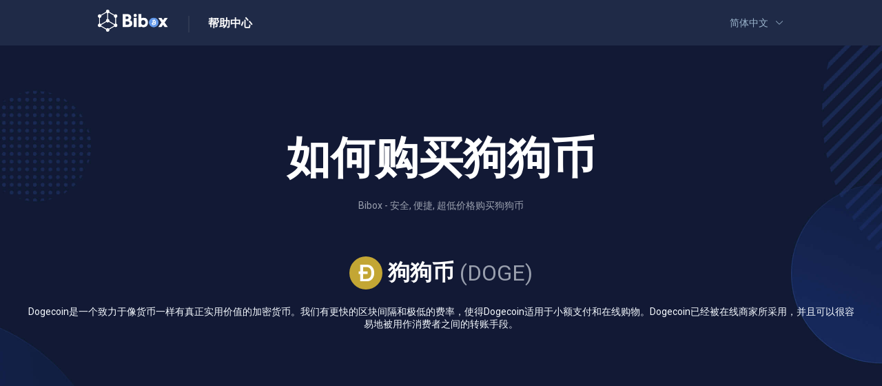

--- FILE ---
content_type: text/html; charset=utf-8
request_url: https://help.bibox.cc/zh-cn/how-to-buy-coin?coinSymbol=DOGE
body_size: 8240
content:
<!doctype html>
<html data-n-head-ssr>
  <head >
    <title>Bibox学院|什么是比特币|什么是币币交易|什么是量化交易|什么是合约交易|比特币是怎么运作的|Bibox交易平台</title><meta data-n-head="ssr" charset="utf-8"><meta data-n-head="ssr" name="viewport" content="width=device-width, initial-scale=1.0,minimum-scale=1.0, maximum-scale=1.0, user-scalable=no"><meta data-n-head="ssr" data-hid="description" name="description" content="Bibox学院,帮您了解什么是比特币,什么是币币交易,什么是量化交易,什么是合约交易,比特币是怎么运作等知识.助您了解区块链和数字货币,快人一步."><meta data-n-head="ssr" data-hid="keywords" name="keywords" content="Bibox学院,什么是比特币,什么是币币交易,什么是量化交易,什么是合约交易,比特币是怎么运作的,"><link data-n-head="ssr" rel="icon" type="image/x-icon" href="/favicon.ico"><link data-n-head="ssr" rel="stylesheet" href="https://at.alicdn.com/t/font_510792_w22qt0eink.css"><link data-n-head="ssr" rel="stylesheet" href="https://fonts.googleapis.com/css2?family=Roboto:wght@300;400;500;600&amp;display=swap"><link data-n-head="ssr" rel="stylesheet" href="https://i.bibox360.com/common/css/Roboto.css"><script data-n-head="ssr" src="https://at.alicdn.com/t/font_433514_flkbi1huzip.js" async></script><link rel="preload" href="/_nuxt/0b0cd0d.js" as="script"><link rel="preload" href="/_nuxt/a8fe176.js" as="script"><link rel="preload" href="/_nuxt/vendors/app.b7530d1.css" as="style"><link rel="preload" href="/_nuxt/dfe5892.js" as="script"><link rel="preload" href="/_nuxt/app.87bffbe.css" as="style"><link rel="preload" href="/_nuxt/9896811.js" as="script"><link rel="preload" href="/_nuxt/pages/how-to-buy-coin.90c9d5b.css" as="style"><link rel="preload" href="/_nuxt/bbb5721.js" as="script"><link rel="stylesheet" href="/_nuxt/vendors/app.b7530d1.css"><link rel="stylesheet" href="/_nuxt/app.87bffbe.css"><link rel="stylesheet" href="/_nuxt/pages/how-to-buy-coin.90c9d5b.css">
  </head>
  <body >
    <div data-server-rendered="true" id="__nuxt"><!----><div id="__layout"><div class="app"><div class="header" data-v-b32e4458><div class="header-inner MainWidth" data-v-b32e4458><div class="header-title" data-v-b32e4458><a href="https://www.bibox.pro/" target="_blank" data-v-b32e4458><img src="/_nuxt/img/logo-dark.c1d93b1.png" alt="logo" class="logo-img" data-v-b32e4458></a> <span class="line" data-v-b32e4458>|</span> <h1 class="logo-title" data-v-b32e4458><a href="/zh-cn" class="nuxt-link-active" data-v-b32e4458>帮助中心</a></h1></div> <div data-v-b32e4458><div class="el-dropdown" data-v-b32e4458><span class="el-dropdown-link" data-v-b32e4458>
          简体中文
          <i class="el-icon-arrow-down el-icon--right" data-v-b32e4458></i></span> <ul class="el-dropdown-menu el-popper" style="display:none;" data-v-b32e4458><li tabindex="-1" class="el-dropdown-menu__item" style="padding:0;text-align:center;" data-v-b32e4458><!----><a href="/en-us/how-to-buy-coin?coinSymbol=DOGE" style="display:block;padding:0 20px;" data-v-b32e4458>English</a></li><li tabindex="-1" class="el-dropdown-menu__item" style="padding:0;text-align:center;" data-v-b32e4458><!----><a href="/ko/how-to-buy-coin?coinSymbol=DOGE" style="display:block;padding:0 20px;" data-v-b32e4458>한국어</a></li></ul></div></div> <span class="head-m-dropdown" data-v-b32e4458>
      简体中文
      <i class="icon-my-down-single ts-10 mg-l4" data-v-b32e4458></i></span> <aside class="full-dialog-wrap" data-v-de21ab2a data-v-b32e4458><!----> <!----></aside></div></div> <div class="buy-coin app-main" data-v-047350c4><div class="banner" data-v-047350c4><div class="MainLargeWidth" data-v-047350c4><h1 data-v-047350c4>如何购买狗狗币</h1> <div class="b-tc-button" style="opacity: 0.6;" data-v-047350c4>Bibox - 安全, 便捷, 超低价格购买狗狗币</div> <div class="fz-32 mg-t64 mg-b24 flex-box space-center" data-v-047350c4><svg aria-hidden="true" class="iconfont fz-48" data-v-80c71c28 data-v-047350c4><use xlink:href="#icon-DOGE" data-v-80c71c28></use></svg> <span class="fw-700 mg-l8" data-v-047350c4>狗狗币</span> <span class="b-tc-button mg-l8" style="opacity:0.6;" data-v-047350c4>(DOGE)</span></div> <div class="b-tc-button" data-v-047350c4>Dogecoin是一个致力于像货币一样有真正实用价值的加密货币。我们有更快的区块间隔和极低的费率，使得Dogecoin适用于小额支付和在线购物。Dogecoin已经被在线商家所采用，并且可以很容易地被用作消费者之间的转账手段。</div> <a href="//www../zh/otc?receiveSymbol=BTC" target="_blank" rel="noopener noreferrer" data-v-047350c4><!----></a></div></div> <div class="section section-info" data-v-047350c4><div class="MainLargeWidth" data-v-047350c4><h1 class="section-title" data-v-047350c4>如何购买狗狗币</h1> <div class="ways" data-v-047350c4><!----> <div class="way-item" data-v-047350c4><a href="//www../zh/exchange/basic/DOGE_USDT" target="_blank" rel="noopener noreferrer" data-v-047350c4><div class="way-item__cont" data-v-047350c4><svg aria-hidden="true" class="iconfont fz-64" data-v-80c71c28 data-v-047350c4><use xlink:href="#icon-Application-Trade" data-v-80c71c28></use></svg> <div class="advantage-item__label fz-20 mg-t48 mg-b24 font-strongB" data-v-047350c4>狗狗币交易</div> <div class="advantage-item__desc b-tc-secondary fz-16" data-v-047350c4>Bibox支持90余种精品代币及200余交易对，其中数种代币提供市场最佳的狗狗币兑换率。</div></div> <div class="way-item__button font-strongB" data-v-047350c4>
              去交易
              <i class="icon-my-rightJ" data-v-047350c4></i></div></a></div> <div class="way-item" data-v-047350c4><a href="//www../zh/account/wallet/deposit?symbol=BTC" target="_blank" rel="noopener noreferrer" data-v-047350c4><div class="way-item__cont" data-v-047350c4><svg aria-hidden="true" class="iconfont fz-64" data-v-80c71c28 data-v-047350c4><use xlink:href="#icon-stablecoin" data-v-80c71c28></use></svg> <div class="advantage-item__label fz-20 mg-t48 mg-b24 font-strongB" data-v-047350c4>稳定币购买狗狗币</div> <div class="advantage-item__desc b-tc-secondary fz-16" data-v-047350c4>购买或直接充值Bibox已上架的稳定币，然后使用这些稳定币在Bibox上购买狗狗币。</div></div> <div class="way-item__button font-strongB" data-v-047350c4>
              去充值
              <i class="icon-my-rightJ" data-v-047350c4></i></div></a></div></div> <div class="download" data-v-047350c4><div class="download-photo" data-v-047350c4><div class="photo" data-v-047350c4><img src="/how-to-buy-coin/phone-zh.png" data-v-047350c4></div></div> <div class="download-box" data-v-047350c4><h2 class="fz-32 mg-t64 mg-b16" data-v-047350c4>Bibox 交易, 随时随地</h2> <div class="mg-b40 fz-20" data-v-047350c4>iOS, Android, Mac, Windows 多平台支持全业务功能</div> <div class="download-box-btn" data-v-047350c4><a rel="noopener noreferrer nofollow" href="https://play.google.com/store/apps/details?id=com.box.pro" target="_blank" class="box-a download-normal-btn" data-v-047350c4><button type="button" class="el-button download-btn__large btn-googleplay mg-r16 el-button--default" style="border:0;" data-v-047350c4><!----><!----><span><div class="download-btn__inner" data-v-047350c4><i class="icon-my-GooglePlay b-tc-white mg-r8" data-v-047350c4></i> <div data-v-047350c4><span class="fz-12 b-tc-tertiary fw-400" data-v-047350c4>Get it on</span> <div class="buy-coin-lh16" data-v-047350c4>Google Play</div></div></div></span></button></a> <a rel="noopener noreferrer nofollow" href="https://apps.apple.com/cn/app/bibox-global/id1437389625" target="_blank" class="box-a download-normal-btn" data-v-047350c4><button type="button" class="el-button download-btn__large btn-appstore mg-r16 el-button--default" style="border:0;" data-v-047350c4><!----><!----><span><div class="download-btn__inner" data-v-047350c4><i class="icon-my-ios b-tc-white mg-r8" data-v-047350c4></i> <div data-v-047350c4><span class="fz-12 b-tc-tertiary fw-400" data-v-047350c4>Download on</span> <div class="buy-coin-lh16" data-v-047350c4>App Store</div></div></div></span></button></a></div> <div data-v-047350c4><a rel="noopener noreferrer nofollow" href="" target="_blank" class="box-a download-normal-btn" data-v-047350c4><button type="button" class="el-button mg-r16 downLoad-btn el-button--default" data-v-047350c4><!----><!----><span><i class="icon-my-android fit-tc-theme mg-r8 fz-20 b-tc-secondary" data-v-047350c4></i> <em class="text font-strongB b-tc-secondary" data-v-047350c4>Android APK</em></span></button></a> <div class="el-dropdown" data-v-047350c4><button type="button" class="el-button mg-r16 downLoad-btn el-button--default" data-v-047350c4><!----><!----><span><i class="icon-my-android fit-tc-theme mg-r8 fz-20 b-tc-secondary" data-v-047350c4></i> <span class="text font-strongB b-tc-secondary" data-v-047350c4>Windows</span></span></button> <ul class="el-dropdown-menu el-popper" style="display:none;" data-v-047350c4><a href="" target="_blank" rel="noopener noreferrer" data-v-047350c4><li tabindex="-1" class="el-dropdown-menu__item font-strongB b-tc-secondary" data-v-047350c4><!---->Win32</li></a> <a href="" target="_blank" rel="noopener noreferrer" data-v-047350c4><li tabindex="-1" class="el-dropdown-menu__item font-strongB b-tc-secondary" data-v-047350c4><!---->Win64</li></a></ul></div> <a rel="noopener noreferrer nofollow" href="" target="_blank" class="box-a download-normal-btn" data-v-047350c4><button type="button" class="el-button mg-r16 downLoad-btn el-button--default" data-v-047350c4><!----><!----><span><i class="icon-my-ios fit-tc-theme mg-r8 fz-20 b-tc-secondary" data-v-047350c4></i> <em class="text font-strongB b-tc-secondary" data-v-047350c4>Mac OS</em></span></button></a></div> <div data-v-047350c4><div class="qrcode-download" data-v-047350c4><div class="qrcode-normal" style="width:80px;height:80px;padding:px;" data-v-047350c4></div></div> <div class="fz-12" style="color:#7E92A6" data-v-047350c4>iOS &amp; Android 扫码下载</div></div></div></div></div></div> <div class="section section-advantages" data-v-047350c4><div class="MainLargeWidth" data-v-047350c4><h1 class="section-title" data-v-047350c4>Bibox 全球专业交易平台</h1> <div class="advantages" data-v-047350c4><div class="advantage-item" data-v-047350c4><div data-v-047350c4><svg aria-hidden="true" class="iconfont fz-56" data-v-80c71c28 data-v-047350c4><use xlink:href="#icon-Security" data-v-80c71c28></use></svg></div> <div class="advantage-item__label" data-v-047350c4>强健安全体系</div> <div class="advantage-item__desc" data-v-047350c4>AI 技术及微服务拆分设计应用，智能提升交易安全系数</div></div> <div class="advantage-item" data-v-047350c4><div data-v-047350c4><svg aria-hidden="true" class="iconfont fz-56" data-v-80c71c28 data-v-047350c4><use xlink:href="#icon-Smooth" data-v-80c71c28></use></svg></div> <div class="advantage-item__label" data-v-047350c4>流畅操作系统</div> <div class="advantage-item__desc" data-v-047350c4>兆位记忆匹配系统，实现每秒千万级用户吞吐</div></div> <div class="advantage-item" data-v-047350c4><div data-v-047350c4><svg aria-hidden="true" class="iconfont fz-56" data-v-80c71c28 data-v-047350c4><use xlink:href="#icon-Multi" data-v-80c71c28></use></svg></div> <div class="advantage-item__label" data-v-047350c4>多种交易选择</div> <div class="advantage-item__desc" data-v-047350c4>多达 90 余种精品代币及 200 余交易对，提供丰富交易选择</div></div> <div class="advantage-item" data-v-047350c4><div data-v-047350c4><svg aria-hidden="true" class="iconfont fz-56" data-v-80c71c28 data-v-047350c4><use xlink:href="#icon-Team" data-v-80c71c28></use></svg></div> <div class="advantage-item__label" data-v-047350c4>专业精英团队</div> <div class="advantage-item__desc" data-v-047350c4>顶级区块链、金融、数字资产及 AI 领域践行者打造专业团队</div></div> <div class="advantage-item" data-v-047350c4><div data-v-047350c4><svg aria-hidden="true" class="iconfont fz-56" data-v-80c71c28 data-v-047350c4><use xlink:href="#icon-X" data-v-80c71c28></use></svg></div> <div class="advantage-item__label" data-v-047350c4>7*24 小时客服支持</div> <div class="advantage-item__desc" data-v-047350c4>7*24 小时多语言客服支持，随时处理您的咨询</div></div></div></div></div> <div class="section section-scenes" data-v-047350c4><div data-v-047350c4><h1 class="section-title MainLargeWidth" data-v-047350c4>购买后的应用场景</h1> <div class="scenes-wrap" data-v-047350c4><div class="scenes scenes-slider" data-v-047350c4><div class="scene-item" data-v-047350c4><a href="//www../zh/exchange/margin/" target="_blank" rel="noopener noreferrer" data-v-047350c4><div data-v-047350c4><svg aria-hidden="true" class="iconfont fz-56" data-v-80c71c28 data-v-047350c4><use xlink:href="#icon-Margin" data-v-80c71c28></use></svg></div> <div class="scene-item__label font-strongB" data-v-047350c4>杠杆交易</div> <div class="scene-item__desc" data-v-047350c4>杠杆交易不仅支持买入（做多）、也支持卖出（做空）。您可以在Bibox-全球领先的交易平台通过借币放大的本金，多/空操作以获得更高收益。平台支持最大 10X 杠杆。</div></a></div> <div class="scene-item" data-v-047350c4><a href="//futures../zh/futures/4BTC_USDT" target="_blank" rel="noopener noreferrer" data-v-047350c4><div data-v-047350c4><svg aria-hidden="true" class="iconfont fz-56" data-v-80c71c28 data-v-047350c4><use xlink:href="#icon-ContractAccount-Blue" data-v-80c71c28></use></svg></div> <div class="scene-item__label font-strongB" data-v-047350c4>合约交易</div> <div class="scene-item__desc" data-v-047350c4>Bibox有币本位和U本位两种永续合约交易,为您提供更便利的合约交易体验。免费申请成为交易员，还可获得跟单用户的收益分红。</div></a></div> <div class="scene-item" data-v-047350c4><a href="//www../v2/strategy_bot" target="_blank" rel="noopener noreferrer" data-v-047350c4><div data-v-047350c4><svg aria-hidden="true" class="iconfont fz-56" data-v-80c71c28 data-v-047350c4><use xlink:href="#icon-bot" data-v-80c71c28></use></svg></div> <div class="scene-item__label font-strongB" data-v-047350c4>量化交易</div> <div class="scene-item__desc" data-v-047350c4>打造人人可用的、超简便的、免费的AI量化工具。在Bibox,您可以自由定制量化规则，创建自己的 7x24 小时无休的量化交易机器人。</div></a></div> <div class="scene-item" data-v-047350c4><a href="//www../v2/credit_main/putTrading" target="_blank" rel="noopener noreferrer" data-v-047350c4><div data-v-047350c4><svg aria-hidden="true" class="iconfont fz-56" data-v-80c71c28 data-v-047350c4><use xlink:href="#icon-MarginAccount-Blue" data-v-80c71c28></use></svg></div> <div class="scene-item__label font-strongB" data-v-047350c4>放贷</div> <div class="scene-item__desc" data-v-047350c4>自由选择您满意的借出费率，时间灵活，回款周期短，更有投资者保护基金为您保驾护航，亏损补偿。</div></a></div> <div class="scene-item" data-v-047350c4><a href="//www../zh/finance/investment" target="_blank" rel="noopener noreferrer" data-v-047350c4><div data-v-047350c4><svg aria-hidden="true" class="iconfont fz-56" data-v-80c71c28 data-v-047350c4><use xlink:href="#icon-application08-treasure" data-v-80c71c28></use></svg></div> <div class="scene-item__label font-strongB" data-v-047350c4>理财</div> <div class="scene-item__desc" data-v-047350c4>顶尖量化团队为您提供最专业的理财服务。只需一键托管，即可坐享收益。</div></a></div></div></div> <div class="MainLargeWidth" data-v-047350c4><div class="slider-progress" data-v-047350c4><progress aria-hidden="true" max="100" value="70.75" class="slider-progress-bar" data-v-047350c4></progress> <button disabled="disabled" type="button" class="el-button slider-progress_page el-button--default is-disabled is-circle" data-v-047350c4><!----><!----><span><i class="icon-my-leftJ" data-v-047350c4></i></span></button> <button type="button" class="el-button slider-progress_page el-button--default is-circle" data-v-047350c4><!----><!----><span><i class="icon-my-rightJ" data-v-047350c4></i></span></button></div></div> <div class="warning-tip MainLargeWidth" data-v-047350c4><span class="fw-500" data-v-047350c4>风险提示：</span> <span class="fw-400" data-v-047350c4>数字资产交易有极高风险, 并不适合绝大部分人士。您了解和理解此投资有可能导致部分损失或全部损失, 所以您应该以能承受的损失程度来决定投资的金额。您了解和理解数字资产会产生衍生风险，所以如有任何疑问，建议先寻求理财顾问的协助。此外，除了上述提及过的风险以外，还会有未能预测的风险存在。您应慎重考虑并用清晰的判断能力去评估自己的财政状况及上述各项风险而作出任何买卖数字资产的决定，并承担由此产生的全部损失，我们对此不承担任何责任。</span></div></div></div> <div class="section section-coins" data-v-047350c4><div class="MainLargeWidth coin-links" data-v-047350c4><a href="/zh-cn/how-to-buy-coin?coinSymbol=BTC" class="coin-link-item nuxt-link-active" data-v-047350c4>购买 比特币</a><a href="/zh-cn/how-to-buy-coin?coinSymbol=ETH" class="coin-link-item nuxt-link-active" data-v-047350c4>购买 以太坊</a><a href="/zh-cn/how-to-buy-coin?coinSymbol=BIX" class="coin-link-item nuxt-link-active" data-v-047350c4>购买 BIX</a><a href="/zh-cn/how-to-buy-coin?coinSymbol=USDT" class="coin-link-item nuxt-link-active" data-v-047350c4>购买 泰达币</a><a href="/zh-cn/how-to-buy-coin?coinSymbol=XRP" class="coin-link-item nuxt-link-active" data-v-047350c4>购买 瑞波币</a><a href="/zh-cn/how-to-buy-coin?coinSymbol=BCH" class="coin-link-item nuxt-link-active" data-v-047350c4>购买 比特币现金</a><a href="/zh-cn/how-to-buy-coin?coinSymbol=LINK" class="coin-link-item nuxt-link-active" data-v-047350c4>购买 LINK</a><a href="/zh-cn/how-to-buy-coin?coinSymbol=DOT" class="coin-link-item nuxt-link-active" data-v-047350c4>购买 波卡币</a><a href="/zh-cn/how-to-buy-coin?coinSymbol=LTC" class="coin-link-item nuxt-link-active" data-v-047350c4>购买 莱特币</a><a href="/zh-cn/how-to-buy-coin?coinSymbol=CRO" class="coin-link-item nuxt-link-active" data-v-047350c4>购买 CRO</a><a href="/zh-cn/how-to-buy-coin?coinSymbol=BSV" class="coin-link-item nuxt-link-active" data-v-047350c4>购买 比特币SV</a><a href="/zh-cn/how-to-buy-coin?coinSymbol=USDC" class="coin-link-item nuxt-link-active" data-v-047350c4>购买 USDC</a><a href="/zh-cn/how-to-buy-coin?coinSymbol=EOS" class="coin-link-item nuxt-link-active" data-v-047350c4>购买 柚子</a><a href="/zh-cn/how-to-buy-coin?coinSymbol=TRX" class="coin-link-item nuxt-link-active" data-v-047350c4>购买 波场币</a><a href="/zh-cn/how-to-buy-coin?coinSymbol=NEO" class="coin-link-item nuxt-link-active" data-v-047350c4>购买 小蚁币</a><a href="/zh-cn/how-to-buy-coin?coinSymbol=ATOM" class="coin-link-item nuxt-link-active" data-v-047350c4>购买 阿童木币</a><a href="/zh-cn/how-to-buy-coin?coinSymbol=HT" class="coin-link-item nuxt-link-active" data-v-047350c4>购买 火币积分</a><a href="/zh-cn/how-to-buy-coin?coinSymbol=DASH" class="coin-link-item nuxt-link-active" data-v-047350c4>购买 达世币</a><a href="/zh-cn/how-to-buy-coin?coinSymbol=AAVE" class="coin-link-item nuxt-link-active" data-v-047350c4>购买 AAVE</a><a href="/zh-cn/how-to-buy-coin?coinSymbol=ETC" class="coin-link-item nuxt-link-active" data-v-047350c4>购买 以太经典</a><a href="/zh-cn/how-to-buy-coin?coinSymbol=MKR" class="coin-link-item nuxt-link-active" data-v-047350c4>购买 MKR</a><a href="/zh-cn/how-to-buy-coin?coinSymbol=OMG" class="coin-link-item nuxt-link-active" data-v-047350c4>购买 OMG</a><a href="/zh-cn/how-to-buy-coin?coinSymbol=UMA" class="coin-link-item nuxt-link-active" data-v-047350c4>购买 UMA</a><a href="/zh-cn/how-to-buy-coin?coinSymbol=YFI" class="coin-link-item nuxt-link-active" data-v-047350c4>购买 YFI</a><a href="/zh-cn/how-to-buy-coin?coinSymbol=ONT" class="coin-link-item nuxt-link-active" data-v-047350c4>购买 本体币</a><a href="/zh-cn/how-to-buy-coin?coinSymbol=SNX" class="coin-link-item nuxt-link-active" data-v-047350c4>购买 SNX</a><a href="/zh-cn/how-to-buy-coin?coinSymbol=ALGO" class="coin-link-item nuxt-link-active" data-v-047350c4>购买 ALGO</a><a href="/zh-cn/how-to-buy-coin?coinSymbol=BTT" class="coin-link-item nuxt-link-active" data-v-047350c4>购买 BTT</a><a href="/zh-cn/how-to-buy-coin?coinSymbol=DOGE" aria-current="page" class="coin-link-item nuxt-link-exact-active nuxt-link-active active" data-v-047350c4>购买 狗狗币</a><a href="/zh-cn/how-to-buy-coin?coinSymbol=BAT" class="coin-link-item nuxt-link-active" data-v-047350c4>购买 BAT</a><a href="/zh-cn/how-to-buy-coin?coinSymbol=UNI" class="coin-link-item nuxt-link-active" data-v-047350c4>购买 UNI</a></div></div></div> <div class="footer" data-v-4f97eb96><ul class="flex-box align-start footer-item_wrap" data-v-4f97eb96><li class="footer-item" data-v-4f97eb96><img src="/_nuxt/img/logo_dark.c1d93b1.png" alt="bibox-logo" class="footer-logo" data-v-4f97eb96> <p class="mg-t16 mg-b8 ts-14 b-tc-feature" data-v-4f97eb96>首个 AI 数字资产交易平台</p> <p class="mg-tb0 ts-14 b-tc-feature" data-v-4f97eb96>安全、可信、7X24 服务</p> <div class="flex-box connect-wrap mg-t36" data-v-4f97eb96><a target="_blank" href="https://www.facebook.com/BiboxGlobal" class="footer-link connect-item mg-r16 ts-16" data-v-4f97eb96><i class="icon-my-facebook mg-r4" data-v-4f97eb96></i></a> <a target="_blank" href="https://www.twitter.com/Bibox365" class="footer-link connect-item mg-r16 ts-16" data-v-4f97eb96><i class="icon-my-twitter mg-r4" data-v-4f97eb96></i></a> <a target="_blank" href="https://www.reddit.com/r/Bibox/" class="footer-link connect-item mg-r16 ts-16" data-v-4f97eb96><i class="icon-my-reddit mg-r4" data-v-4f97eb96></i></a> <a target="_blank" href="https://weibo.com/u/6587962025" class="footer-link connect-item mg-r16 ts-16" data-v-4f97eb96><i class="icon-my-weibo mg-r4" data-v-4f97eb96></i></a> <a target="_blank" href="https://medium.com/@biboxexchange" class="footer-link connect-item mg-r16 ts-16" data-v-4f97eb96><i class="icon-my-medium mg-r4" data-v-4f97eb96></i></a> <a target="_blank" href="https://www.linkedin.com/company/14405898" class="footer-link connect-item mg-r16 ts-16" data-v-4f97eb96><i class="icon-my-linkedin mg-r4" data-v-4f97eb96></i></a> <a target="_blank" class="el-tooltip footer-link connect-item mg-b8 mg-r16 fz-16" data-v-4f97eb96 data-v-4f97eb96><i class="icon-my-QQ mg-r4" data-v-4f97eb96></i></a> <a target="_blank" href="https://t.me/BiboxExchangeEnglish" class="el-tooltip footer-link connect-item mg-b8 fz-16" data-v-4f97eb96 data-v-4f97eb96><i class="icon-my-telegram mg-r4" data-v-4f97eb96></i></a></div></li> <li class="footer-item" data-v-4f97eb96><div class="item-title fz-16 font-strong" data-v-4f97eb96>
        生态
        <i class="icon-my-top-Sharp" data-v-4f97eb96></i></div> <div class="animate-wrap" data-v-4f97eb96><a target="_blank" href="//www../v2/cloud" class="footer-link" data-v-4f97eb96>Bibox 云</a> <a target="_blank" href="//www../lab" class="footer-link" data-v-4f97eb96>Lab</a> <a target="_blank" href="//www../welfare" class="footer-link" data-v-4f97eb96>BIX 应用介绍</a></div></li> <li class="footer-item" data-v-4f97eb96><div class="item-title fz-16 font-strong" data-v-4f97eb96>
        产品
        <i class="icon-my-top-Sharp" data-v-4f97eb96></i></div> <div class="animate-wrap" data-v-4f97eb96><a target="_blank" href="//www../zh/exchange/basic/" class="footer-link" data-v-4f97eb96>币币交易</a> <a target="_blank" href="//www../zh/exchange/margin/" class="footer-link" data-v-4f97eb96>杠杆交易</a> <a target="_blank" href="//www../v2/contract" class="footer-link" data-v-4f97eb96>合约交易</a> <a target="_blank" href="//www../zh/otc" class="footer-link" data-v-4f97eb96>一键买卖</a> <a target="_blank" href="//www../v2/investment" class="footer-link" data-v-4f97eb96>财富管理</a> <a target="_blank" href="//www../coinTreasure" class="footer-link" data-v-4f97eb96>存币宝</a> <a target="_blank" href="//www../v2/college" class="footer-link" data-v-4f97eb96>Bibox 学院</a></div></li> <li class="footer-item" data-v-4f97eb96><div class="item-title fz-16 font-strong" data-v-4f97eb96>
        服务
        <i class="icon-my-top-Sharp" data-v-4f97eb96></i></div> <div class="animate-wrap" data-v-4f97eb96><div class="footer-link-item" data-v-4f97eb96><a class="el-tooltip" data-v-4f97eb96 data-v-4f97eb96>App 下载</a></div> <a target="_blank" href="https://biboxcom.github.io/v3/spot/en/" class="footer-link" data-v-4f97eb96>API文档</a> <a target="_blank" href="/zh-cn/sections/32" class="footer-link" data-v-4f97eb96>新手教程</a> <a target="_blank" href="/zh-cn/sections/34" class="footer-link" data-v-4f97eb96>Bibox 资讯</a> <a target="_blank" href="//www../v2/rates_index" class="footer-link" data-v-4f97eb96>费率标准</a> <a target="_blank" href="//www../v2/super_vip" class="footer-link" data-v-4f97eb96>大客户超级VIP</a> <a target="_blank" href="/zh-cn" class="footer-link" data-v-4f97eb96>公告中心</a> <a target="_blank" href="//www../v2/official_checking" class="footer-link mg-t8" data-v-4f97eb96>官方渠道验证</a></div></li> <li class="footer-item" data-v-4f97eb96><div class="item-title fz-16 font-strong" data-v-4f97eb96>
        合作
        <i class="icon-my-top-Sharp" data-v-4f97eb96></i></div> <div class="animate-wrap" data-v-4f97eb96><a target="_blank" href="//www../instructions" class="footer-link" data-v-4f97eb96>上币申请</a> <a target="_blank" href="//www../partner" class="footer-link" data-v-4f97eb96>城市合伙人</a> <a target="_blank" href="//www../v2/market_maker" class="footer-link" data-v-4f97eb96>做市商激励计划</a></div></li> <li class="footer-item" data-v-4f97eb96><div class="item-title fz-16 font-strong" data-v-4f97eb96>
        关于
        <i class="icon-my-top-Sharp" data-v-4f97eb96></i></div> <div class="animate-wrap" data-v-4f97eb96><a target="_blank" href="//www../about" class="footer-link" data-v-4f97eb96>职业机会</a> <a target="_blank" href="/zh-cn/sections/39" class="footer-link" data-v-4f97eb96>用户协议</a> <a target="_blank" href="https://bibox.zendesk.com/hc/zh-cn/articles/360012309154" class="footer-link" data-v-4f97eb96>隐私政策</a> <div class="footer-link-item" data-v-4f97eb96><a class="el-tooltip" data-v-4f97eb96 data-v-4f97eb96>微信客服</a></div> <a target="_blank" href="https://bibox.zendesk.com/hc/zh-cn/requests/new" class="footer-link" data-v-4f97eb96>问题反馈</a></div></li></ul> <div class="userful-link-area" data-v-4f97eb96><div class="flex-box linkcoin mg-t48" data-v-4f97eb96><a target="_blank" href="https://www.linkcoin.me" class="linkcoin-icon" data-v-4f97eb96></a> <div class="box-line" data-v-4f97eb96></div> <span class="fz-12 b-tc-feature" data-v-4f97eb96>买币服务由合作伙伴 LinkCoin 提供技术及服务支持</span></div> <!----> <div class="el-dialog__wrapper" style="display:none;" data-v-4f97eb96><div role="dialog" aria-modal="true" aria-label="dialog" class="el-dialog" style="margin-top:15vh;width:480px;"><div class="el-dialog__header"><span class="el-dialog__title"></span><button type="button" aria-label="Close" class="el-dialog__headerbtn"><i class="el-dialog__close el-icon el-icon-close"></i></button></div><!----><!----></div></div></div></div></div></div></div><script>window.__NUXT__=(function(a,b){return {layout:"default",data:[{lang:a,coinSymbol:"DOGE",coinSymbol_zh:"狗狗币",coinSymbol_en:"Dogecoin",coinSymbol_ko:"도지코인",coinSymbol_desc:"Dogecoin是一个致力于像货币一样有真正实用价值的加密货币。我们有更快的区块间隔和极低的费率，使得Dogecoin适用于小额支付和在线购物。Dogecoin已经被在线商家所采用，并且可以很容易地被用作消费者之间的转账手段。",coinSymbolPair:"DOGE_USDT"}],fetch:[],error:null,state:{locales:[a,"en-us","ko"],locale:a,i18n:{routeParams:{}}},serverRendered:true,routePath:"\u002Fzh-cn\u002Fhow-to-buy-coin",config:{},__i18n:{langs:{"zh-cn":{"bibox-title":"Bibox- 帮助中心","bibox-keywords":"Bibox- keywords","bibox-description":"Bibox- description","全球首个 AI 数字资产交易平台":"首个 AI 数字资产交易平台","安全、可信、7X24 服务":"安全、可信、7X24 服务","一键买卖":"一键买卖","一键入金":"一键入金","帮助中心":"帮助中心","最新发布的文章":"最新发布的文章","输入关键词搜索":"输入关键词搜索","输入关键词搜索量化跟单":"输入关键词搜索，如: 量化跟单","此组别内的文章":"此组别内的文章","查看更多":"查看更多","首页":"首页","返回Bibox官网":"返回Bibox官网","暂无数据":"暂无数据","搜索结果":"搜索结果","没有{}搜索结果":"没有 “{0}” 搜索结果","共{}条关于{}的搜索结果":"共\u003Cspan class=\"font-strong\"\u003E {0} \u003C\u002Fspan\u003E条关于\u003Cspan class=\"font-strong\"\u003E“{1}”\u003C\u002Fspan\u003E的搜索结果","购买":"购买","生态":"生态","Bibox 云":"Bibox 云","BIX 应用介绍":"BIX 应用介绍","产品":"产品","币币交易":"币币交易","杠杆交易":"杠杆交易","合约交易":"合约交易","财富管理":"财富管理","存币宝":"存币宝","Bibox 学院":"Bibox 学院","服务":"服务","App 下载":"App 下载","API文档":"API文档","新手教程":"新手教程","Bibox 资讯":"Bibox 资讯","费率标准":"费率标准","大客户超级VIP":"大客户超级VIP","公告中心":"公告中心","邮件订阅":"邮件订阅","官方渠道验证":"官方渠道验证","合作":"合作","上币申请":"上币申请","城市合伙人":"城市合伙人","做市商激励计划":"做市商激励计划","关于":"关于","职业机会":"职业机会","用户协议":"用户协议","隐私政策":"隐私政策","微信客服":"微信客服","问题反馈":"问题反馈","C2C服务由合作伙伴 LinkCoin 提供技术及服务支持":"买币服务由合作伙伴 LinkCoin 提供技术及服务支持","友情链接":"友情链接","您已订阅":"您已订阅 Bibox 邮件讯息服务, 我们会不定时将最新的资讯以邮件的形式发送至您的邮箱, 您可以随时选择","取消订阅":"取消订阅","邮件订阅服务":"邮件订阅服务是 Bibox 特意为广大用户推出的免费信息订阅服务, 您只需要输入邮箱提交即可。我们会不定时将最新的资讯以邮件的形式发送至您的邮箱","邮箱地址":"邮箱地址","提交邮箱":"提交邮箱","邮件订阅成功":"邮件订阅成功","取消订阅成功":"取消订阅成功","请输入邮箱":"请输入邮箱","邮箱格式错误":"邮箱格式错误"},"en-us":{"bibox-title":"Bibox- 帮助中心-EN","bibox-keywords":"Bibox- keywords-EN","bibox-description":"Bibox- description-EN","全球首个 AI 数字资产交易平台":"Exchange Now, Unbox the Future","安全、可信、7X24 服务":"Secure, Trustworthy, 7X24 Service","一键买卖":"One-click buy or Sell","一键入金":"One key Gold","帮助中心":"Help Center","最新发布的文章":"Latest Articles","输入关键词搜索":"Search here","输入关键词搜索量化跟单":"Search by keywords, such as: quantitative follow-trade","此组别内的文章":"Articles in this section","查看更多":"More","首页":"Home","返回Bibox官网":"Return to Bibox website","暂无数据":"No data","搜索结果":"Search results","没有{}搜索结果":"No \"{0}\" search results","共{}条关于{}的搜索结果":"A total of\u003Cspan class=\"font-strong\"\u003E {0} \u003C\u002Fspan\u003Esearch results about\u003Cspan class=\"font-strong\"\u003E\"{1}\"\u003C\u002Fspan\u003E","购买":"Buy","生态":"ECO","Bibox 云":"Bibox Cloud","BIX 应用介绍":"BIX Application Introduction","产品":"Product","币币交易":"Exchange","杠杆交易":"Margin","合约交易":"Futures","财富管理":"Investment","存币宝":"Treasure Box","Bibox 学院":"Biboxpedia","服务":"Bibox services","App 下载":"App download","API文档":"API document","新手教程":"Tutorial","Bibox 资讯":"Bibox information","费率标准":"Fees","大客户超级VIP":b,"公告中心":"Announcement Center","邮件订阅":"Newsletter","官方渠道验证":b,"合作":"Cooperation","上币申请":"Apply For Listing","城市合伙人":"City Partner","做市商激励计划":"Market Maker Incentive Plan","关于":"About","职业机会":"Job Opportunities","用户协议":"User Agreement","隐私政策":"Privacy Policy","微信客服":"Wechat","问题反馈":"Feedback","C2C服务由合作伙伴 LinkCoin 提供技术及服务支持":"The technical and service support of 'Buy Crypto' transaction is provided by LinkCoin.","友情链接":"Friendly Links","您已订阅":"You have subscribed Bibox newsletter service. We will update you through email with the latest news and developments of Bibox and the crypto market. You can opt out of it at any time.","取消订阅":"Opt out","邮件订阅服务":"Bibox newsletter is intended to provide free and quality news service to all subscribers. All you need to do is input your email, through which we will keep you updated with the latest news.","邮箱地址":"Email address","提交邮箱":"Submit","邮件订阅成功":"Successful","取消订阅成功":"Opted out","请输入邮箱":"Please enter your email","邮箱格式错误":"Email format incorrect"}}}}}("zh-cn","Official channel verification"));</script><script src="/_nuxt/0b0cd0d.js" defer></script><script src="/_nuxt/bbb5721.js" defer></script><script src="/_nuxt/a8fe176.js" defer></script><script src="/_nuxt/dfe5892.js" defer></script><script src="/_nuxt/9896811.js" defer></script>
  </body>
</html>


--- FILE ---
content_type: text/css; charset=UTF-8
request_url: https://help.bibox.cc/_nuxt/app.87bffbe.css
body_size: 9661
content:
.nuxt-progress{position:fixed;top:0;left:0;right:0;height:2px;width:0;opacity:1;transition:width .1s,opacity .4s;background-color:#000;z-index:999999}.nuxt-progress.nuxt-progress-notransition{transition:none}.nuxt-progress-failed{background-color:red}html{font-family:PingFang SC,system-ui,-apple-system,Segoe UI,Roboto,Ubuntu,Cantarell,Noto Sans,sans-serif,BlinkMacSystemFont,segoe ui,Helvetica,Arial;font-size:14px;box-sizing:border-box}body{background-color:#fff;-webkit-font-smoothing:antialiased}*,:after,:before{box-sizing:border-box;margin:0}li,ul{list-style:none}a{text-decoration:none;color:inherit}.iconfont{width:1em;height:1em;vertical-align:-.15em;fill:currentColor;overflow:hidden}[class*=" icon"]:before,[class*=" icon-my"]:before,[class^=icon-]:before,[class^=icon-my]:before{font-family:iconfont;font-style:normal;font-weight:400;display:inline-block;text-decoration:inherit;width:1em;height:1em;text-align:center;font-feature-settings:normal;font-variant:normal;text-transform:none;line-height:1;-webkit-font-smoothing:antialiased;-moz-osx-font-smoothing:grayscale}.app{min-height:100vh;display:flex;flex-direction:column}.app .app-main{flex:1}.MainWidth{width:996px;max-width:100%}.MainLargeWidth,.MainWidth{margin-left:auto;margin-right:auto}.MainLargeWidth{width:1200px;min-width:1200px}.font-strong{font-weight:600}.font-strongB{font-weight:700!important}.b-link{color:#2271e6}.b-overflow-ellipsis-2{overflow:hidden;text-overflow:ellipsis;display:-webkit-box;-webkit-line-clamp:2;-webkit-box-orient:vertical}.fz-0{font-size:0!important}.fz-1{font-size:1px!important}.fz-2{font-size:2px!important}.fz-3{font-size:3px!important}.fz-4{font-size:4px!important}.fz-5{font-size:5px!important}.fz-6{font-size:6px!important}.fz-7{font-size:7px!important}.fz-8{font-size:8px!important}.fz-9{font-size:9px!important}.fz-10{font-size:10px!important}.fz-11{font-size:11px!important}.fz-12{font-size:12px!important}.fz-13{font-size:13px!important}.fz-14{font-size:14px!important}.fz-15{font-size:15px!important}.fz-16{font-size:16px!important}.fz-17{font-size:17px!important}.fz-18{font-size:18px!important}.fz-19{font-size:19px!important}.fz-20{font-size:20px!important}.fz-21{font-size:21px!important}.fz-22{font-size:22px!important}.fz-23{font-size:23px!important}.fz-24{font-size:24px!important}.fz-25{font-size:25px!important}.fz-26{font-size:26px!important}.fz-27{font-size:27px!important}.fz-28{font-size:28px!important}.fz-29{font-size:29px!important}.fz-30{font-size:30px!important}.fz-31{font-size:31px!important}.fz-32{font-size:32px!important}.fz-33{font-size:33px!important}.fz-34{font-size:34px!important}.fz-35{font-size:35px!important}.fz-36{font-size:36px!important}.fz-37{font-size:37px!important}.fz-38{font-size:38px!important}.fz-39{font-size:39px!important}.fz-40{font-size:40px!important}.fz-41{font-size:41px!important}.fz-42{font-size:42px!important}.fz-43{font-size:43px!important}.fz-44{font-size:44px!important}.fz-45{font-size:45px!important}.fz-46{font-size:46px!important}.fz-47{font-size:47px!important}.fz-48{font-size:48px!important}.fz-49{font-size:49px!important}.fz-50{font-size:50px!important}.fz-51{font-size:51px!important}.fz-52{font-size:52px!important}.fz-53{font-size:53px!important}.fz-54{font-size:54px!important}.fz-55{font-size:55px!important}.fz-56{font-size:56px!important}.fz-57{font-size:57px!important}.fz-58{font-size:58px!important}.fz-59{font-size:59px!important}.fz-60{font-size:60px!important}.fz-61{font-size:61px!important}.fz-62{font-size:62px!important}.fz-63{font-size:63px!important}.fz-64{font-size:64px!important}.mg-t0{margin-top:0!important}.mg-b0{margin-bottom:0!important}.mg-l0{margin-left:0!important}.mg-r0{margin-right:0!important}.pd-t0{padding-top:0!important}.pd-b0{padding-bottom:0!important}.pd-l0{padding-left:0!important}.pd-r0{padding-right:0!important}.mg-tb0{margin-top:0!important;margin-bottom:0!important}.mg-lr0{margin-left:0!important;margin-right:0!important}.pd-tb0{padding-top:0!important;padding-bottom:0!important}.pd-lr0{padding-left:0!important;padding-right:0!important}.mg-t4{margin-top:4px!important}.mg-b4{margin-bottom:4px!important}.mg-l4{margin-left:4px!important}.mg-r4{margin-right:4px!important}.pd-t4{padding-top:4px!important}.pd-b4{padding-bottom:4px!important}.pd-l4{padding-left:4px!important}.pd-r4{padding-right:4px!important}.mg-tb4{margin-top:4px!important;margin-bottom:4px!important}.mg-lr4{margin-left:4px!important;margin-right:4px!important}.pd-tb4{padding-top:4px!important;padding-bottom:4px!important}.pd-lr4{padding-left:4px!important;padding-right:4px!important}.mg-t8{margin-top:8px!important}.mg-b8{margin-bottom:8px!important}.mg-l8{margin-left:8px!important}.mg-r8{margin-right:8px!important}.pd-t8{padding-top:8px!important}.pd-b8{padding-bottom:8px!important}.pd-l8{padding-left:8px!important}.pd-r8{padding-right:8px!important}.mg-tb8{margin-top:8px!important;margin-bottom:8px!important}.mg-lr8{margin-left:8px!important;margin-right:8px!important}.pd-tb8{padding-top:8px!important;padding-bottom:8px!important}.pd-lr8{padding-left:8px!important;padding-right:8px!important}.mg-t12{margin-top:12px!important}.mg-b12{margin-bottom:12px!important}.mg-l12{margin-left:12px!important}.mg-r12{margin-right:12px!important}.pd-t12{padding-top:12px!important}.pd-b12{padding-bottom:12px!important}.pd-l12{padding-left:12px!important}.pd-r12{padding-right:12px!important}.mg-tb12{margin-top:12px!important;margin-bottom:12px!important}.mg-lr12{margin-left:12px!important;margin-right:12px!important}.pd-tb12{padding-top:12px!important;padding-bottom:12px!important}.pd-lr12{padding-left:12px!important;padding-right:12px!important}.mg-t16{margin-top:16px!important}.mg-b16{margin-bottom:16px!important}.mg-l16{margin-left:16px!important}.mg-r16{margin-right:16px!important}.pd-t16{padding-top:16px!important}.pd-b16{padding-bottom:16px!important}.pd-l16{padding-left:16px!important}.pd-r16{padding-right:16px!important}.mg-tb16{margin-top:16px!important;margin-bottom:16px!important}.mg-lr16{margin-left:16px!important;margin-right:16px!important}.pd-tb16{padding-top:16px!important;padding-bottom:16px!important}.pd-lr16{padding-left:16px!important;padding-right:16px!important}.mg-t20{margin-top:20px!important}.mg-b20{margin-bottom:20px!important}.mg-l20{margin-left:20px!important}.mg-r20{margin-right:20px!important}.pd-t20{padding-top:20px!important}.pd-b20{padding-bottom:20px!important}.pd-l20{padding-left:20px!important}.pd-r20{padding-right:20px!important}.mg-tb20{margin-top:20px!important;margin-bottom:20px!important}.mg-lr20{margin-left:20px!important;margin-right:20px!important}.pd-tb20{padding-top:20px!important;padding-bottom:20px!important}.pd-lr20{padding-left:20px!important;padding-right:20px!important}.mg-t24{margin-top:24px!important}.mg-b24{margin-bottom:24px!important}.mg-l24{margin-left:24px!important}.mg-r24{margin-right:24px!important}.pd-t24{padding-top:24px!important}.pd-b24{padding-bottom:24px!important}.pd-l24{padding-left:24px!important}.pd-r24{padding-right:24px!important}.mg-tb24{margin-top:24px!important;margin-bottom:24px!important}.mg-lr24{margin-left:24px!important;margin-right:24px!important}.pd-tb24{padding-top:24px!important;padding-bottom:24px!important}.pd-lr24{padding-left:24px!important;padding-right:24px!important}.mg-t28{margin-top:28px!important}.mg-b28{margin-bottom:28px!important}.mg-l28{margin-left:28px!important}.mg-r28{margin-right:28px!important}.pd-t28{padding-top:28px!important}.pd-b28{padding-bottom:28px!important}.pd-l28{padding-left:28px!important}.pd-r28{padding-right:28px!important}.mg-tb28{margin-top:28px!important;margin-bottom:28px!important}.mg-lr28{margin-left:28px!important;margin-right:28px!important}.pd-tb28{padding-top:28px!important;padding-bottom:28px!important}.pd-lr28{padding-left:28px!important;padding-right:28px!important}.mg-t32{margin-top:32px!important}.mg-b32{margin-bottom:32px!important}.mg-l32{margin-left:32px!important}.mg-r32{margin-right:32px!important}.pd-t32{padding-top:32px!important}.pd-b32{padding-bottom:32px!important}.pd-l32{padding-left:32px!important}.pd-r32{padding-right:32px!important}.mg-tb32{margin-top:32px!important;margin-bottom:32px!important}.mg-lr32{margin-left:32px!important;margin-right:32px!important}.pd-tb32{padding-top:32px!important;padding-bottom:32px!important}.pd-lr32{padding-left:32px!important;padding-right:32px!important}.mg-t36{margin-top:36px!important}.mg-b36{margin-bottom:36px!important}.mg-l36{margin-left:36px!important}.mg-r36{margin-right:36px!important}.pd-t36{padding-top:36px!important}.pd-b36{padding-bottom:36px!important}.pd-l36{padding-left:36px!important}.pd-r36{padding-right:36px!important}.mg-tb36{margin-top:36px!important;margin-bottom:36px!important}.mg-lr36{margin-left:36px!important;margin-right:36px!important}.pd-tb36{padding-top:36px!important;padding-bottom:36px!important}.pd-lr36{padding-left:36px!important;padding-right:36px!important}.mg-t40{margin-top:40px!important}.mg-b40{margin-bottom:40px!important}.mg-l40{margin-left:40px!important}.mg-r40{margin-right:40px!important}.pd-t40{padding-top:40px!important}.pd-b40{padding-bottom:40px!important}.pd-l40{padding-left:40px!important}.pd-r40{padding-right:40px!important}.mg-tb40{margin-top:40px!important;margin-bottom:40px!important}.mg-lr40{margin-left:40px!important;margin-right:40px!important}.pd-tb40{padding-top:40px!important;padding-bottom:40px!important}.pd-lr40{padding-left:40px!important;padding-right:40px!important}.mg-t44{margin-top:44px!important}.mg-b44{margin-bottom:44px!important}.mg-l44{margin-left:44px!important}.mg-r44{margin-right:44px!important}.pd-t44{padding-top:44px!important}.pd-b44{padding-bottom:44px!important}.pd-l44{padding-left:44px!important}.pd-r44{padding-right:44px!important}.mg-tb44{margin-top:44px!important;margin-bottom:44px!important}.mg-lr44{margin-left:44px!important;margin-right:44px!important}.pd-tb44{padding-top:44px!important;padding-bottom:44px!important}.pd-lr44{padding-left:44px!important;padding-right:44px!important}.mg-t48{margin-top:48px!important}.mg-b48{margin-bottom:48px!important}.mg-l48{margin-left:48px!important}.mg-r48{margin-right:48px!important}.pd-t48{padding-top:48px!important}.pd-b48{padding-bottom:48px!important}.pd-l48{padding-left:48px!important}.pd-r48{padding-right:48px!important}.mg-tb48{margin-top:48px!important;margin-bottom:48px!important}.mg-lr48{margin-left:48px!important;margin-right:48px!important}.pd-tb48{padding-top:48px!important;padding-bottom:48px!important}.pd-lr48{padding-left:48px!important;padding-right:48px!important}.mg-t52{margin-top:52px!important}.mg-b52{margin-bottom:52px!important}.mg-l52{margin-left:52px!important}.mg-r52{margin-right:52px!important}.pd-t52{padding-top:52px!important}.pd-b52{padding-bottom:52px!important}.pd-l52{padding-left:52px!important}.pd-r52{padding-right:52px!important}.mg-tb52{margin-top:52px!important;margin-bottom:52px!important}.mg-lr52{margin-left:52px!important;margin-right:52px!important}.pd-tb52{padding-top:52px!important;padding-bottom:52px!important}.pd-lr52{padding-left:52px!important;padding-right:52px!important}.mg-t56{margin-top:56px!important}.mg-b56{margin-bottom:56px!important}.mg-l56{margin-left:56px!important}.mg-r56{margin-right:56px!important}.pd-t56{padding-top:56px!important}.pd-b56{padding-bottom:56px!important}.pd-l56{padding-left:56px!important}.pd-r56{padding-right:56px!important}.mg-tb56{margin-top:56px!important;margin-bottom:56px!important}.mg-lr56{margin-left:56px!important;margin-right:56px!important}.pd-tb56{padding-top:56px!important;padding-bottom:56px!important}.pd-lr56{padding-left:56px!important;padding-right:56px!important}.mg-t60{margin-top:60px!important}.mg-b60{margin-bottom:60px!important}.mg-l60{margin-left:60px!important}.mg-r60{margin-right:60px!important}.pd-t60{padding-top:60px!important}.pd-b60{padding-bottom:60px!important}.pd-l60{padding-left:60px!important}.pd-r60{padding-right:60px!important}.mg-tb60{margin-top:60px!important;margin-bottom:60px!important}.mg-lr60{margin-left:60px!important;margin-right:60px!important}.pd-tb60{padding-top:60px!important;padding-bottom:60px!important}.pd-lr60{padding-left:60px!important;padding-right:60px!important}.mg-t64{margin-top:64px!important}.mg-b64{margin-bottom:64px!important}.mg-l64{margin-left:64px!important}.mg-r64{margin-right:64px!important}.pd-t64{padding-top:64px!important}.pd-b64{padding-bottom:64px!important}.pd-l64{padding-left:64px!important}.pd-r64{padding-right:64px!important}.mg-tb64{margin-top:64px!important;margin-bottom:64px!important}.mg-lr64{margin-left:64px!important;margin-right:64px!important}.pd-tb64{padding-top:64px!important;padding-bottom:64px!important}.pd-lr64{padding-left:64px!important;padding-right:64px!important}.mg-t68{margin-top:68px!important}.mg-b68{margin-bottom:68px!important}.mg-l68{margin-left:68px!important}.mg-r68{margin-right:68px!important}.pd-t68{padding-top:68px!important}.pd-b68{padding-bottom:68px!important}.pd-l68{padding-left:68px!important}.pd-r68{padding-right:68px!important}.mg-tb68{margin-top:68px!important;margin-bottom:68px!important}.mg-lr68{margin-left:68px!important;margin-right:68px!important}.pd-tb68{padding-top:68px!important;padding-bottom:68px!important}.pd-lr68{padding-left:68px!important;padding-right:68px!important}.mg-t72{margin-top:72px!important}.mg-b72{margin-bottom:72px!important}.mg-l72{margin-left:72px!important}.mg-r72{margin-right:72px!important}.pd-t72{padding-top:72px!important}.pd-b72{padding-bottom:72px!important}.pd-l72{padding-left:72px!important}.pd-r72{padding-right:72px!important}.mg-tb72{margin-top:72px!important;margin-bottom:72px!important}.mg-lr72{margin-left:72px!important;margin-right:72px!important}.pd-tb72{padding-top:72px!important;padding-bottom:72px!important}.pd-lr72{padding-left:72px!important;padding-right:72px!important}.mg-t76{margin-top:76px!important}.mg-b76{margin-bottom:76px!important}.mg-l76{margin-left:76px!important}.mg-r76{margin-right:76px!important}.pd-t76{padding-top:76px!important}.pd-b76{padding-bottom:76px!important}.pd-l76{padding-left:76px!important}.pd-r76{padding-right:76px!important}.mg-tb76{margin-top:76px!important;margin-bottom:76px!important}.mg-lr76{margin-left:76px!important;margin-right:76px!important}.pd-tb76{padding-top:76px!important;padding-bottom:76px!important}.pd-lr76{padding-left:76px!important;padding-right:76px!important}.mg-t80{margin-top:80px!important}.mg-b80{margin-bottom:80px!important}.mg-l80{margin-left:80px!important}.mg-r80{margin-right:80px!important}.pd-t80{padding-top:80px!important}.pd-b80{padding-bottom:80px!important}.pd-l80{padding-left:80px!important}.pd-r80{padding-right:80px!important}.mg-tb80{margin-top:80px!important;margin-bottom:80px!important}.mg-lr80{margin-left:80px!important;margin-right:80px!important}.pd-tb80{padding-top:80px!important;padding-bottom:80px!important}.pd-lr80{padding-left:80px!important;padding-right:80px!important}.fw-300{font-weight:300}.fw-400{font-weight:400}.fw-500{font-weight:500}.fw-600{font-weight:600}.fw-700{font-weight:700}.b-tc-white{color:#fff!important}.b-theme{color:#2271e6!important}.b-tc-theme{color:#2271e6!important}.b-tc-primary{color:#10171f!important}.b-tc-secondary{color:#4e6073!important}.b-tc-secondary__dark{color:#7d92a8!important}.b-tc-tertiary{color:#9bb4cc!important}.b-tc-button{color:#f5faff!important}.b-bg-primary{color:#fff!important}.b-bg-secondary{color:#f5f6fa!important}.b-bg-tertiary{color:#1f2733!important}.b-border{color:#eff0f2!important}.b-tc-feature{color:#8494ad!important}.flex-box{display:flex;align-items:center}.flex-box.inline{display:inline-flex}.flex-box.space-center{justify-content:center}.flex-box.space-start{justify-content:flex-start}.flex-box.space-end{justify-content:flex-end}.flex-box.space-between{justify-content:space-between}.flex-box.space-around{justify-content:space-around}.flex-box.align-start{align-items:flex-start}.flex-box.align-end{align-items:flex-end}.flex-box.align-baseline{align-items:baseline}.flex-box.flex-column{flex-direction:column}.flex-box.flex-wrap{flex-wrap:wrap}.flex-box .flex-1{flex:1}.flex-box .flex-2{flex:2}.flex-box .flex-3{flex:3}.flex-box .flex-4{flex:4}.flex-box .flex-5{flex:5}.flex-box .flex-6{flex:6}.flex-box .flex-7{flex:7}.flex-box .flex-8{flex:8}.flex-box .flex-9{flex:9}.el-tooltip__popper{position:absolute;border-radius:4px;padding:10px;z-index:2000;font-size:12px;line-height:1.2;min-width:10px;word-wrap:break-word;margin-bottom:6px}.el-tooltip__popper .popper__arrow{border-width:6px}.el-tooltip__popper .popper__arrow,.el-tooltip__popper .popper__arrow:after{position:absolute;display:block;width:0;height:0;content:" ";border:4px solid transparent}.el-tooltip__popper.is-light{color:#10171f!important;background:#fff!important;border-color:#fff!important}.el-tooltip__popper.is-light[x-placement^=top] .popper__arrow,.el-tooltip__popper.is-light[x-placement^=top] .popper__arrow:after{border-top-color:#fff!important}.el-tooltip__popper.is-dark{color:#dde3e6!important;background:#2e3847!important;border-color:#2e3847!important}.el-tooltip__popper.is-dark[x-placement^=top] .popper__arrow,.el-tooltip__popper.is-dark[x-placement^=top] .popper__arrow:after{border-top-color:#2e3847!important}.border-top-line__second[data-v-de21ab2a]{border-top:1px solid rgba(123,123,147,.16)}.full-dialog-wrap[data-v-de21ab2a]{width:0;height:0}.full-dialog-wrap .full-dialog-content[data-v-de21ab2a],.full-dialog-wrap .full-dialog-content__select[data-v-de21ab2a]{--animation-duration:.2s}.full-dialog-wrap .full-dialog-mask[data-v-de21ab2a]{--animation-delay:.2s;--animation-duration:.2s;position:fixed;left:0;top:0;width:100vw;height:100%;background:rgba(0,0,0,.4);z-index:8}.full-dialog-wrap .full-dialog-content.is-full[data-v-de21ab2a],.full-dialog-wrap .full-dialog-content[data-v-de21ab2a]:not(.is-full){width:100vw;position:fixed;z-index:9;left:0;bottom:0;box-shadow:0 16px 48px -8px rgba(56,58,108,.24),0 8px 24px -8px rgba(0,0,0,.24);background:#fff}.full-dialog-wrap .full-dialog-content.is-full[data-v-de21ab2a]{height:100%}.full-dialog-wrap .full-dialog-content.is-half[data-v-de21ab2a]{border-radius:8px 8px 0 0}.full-dialog-wrap .full-dialog-content__select[data-v-de21ab2a]{width:100%;position:fixed;z-index:9;left:0;bottom:0;padding:0 4px 8px;box-sizing:border-box}.full-dialog-wrap .select-wrap[data-v-de21ab2a]{border-radius:12px;background:#fff;padding-left:0;text-align:center}.full-dialog-wrap .icon-my-dialog-close[data-v-de21ab2a]{position:absolute;right:16px;top:16px;height:24px;width:24px;text-align:center;line-height:24px;z-index:3}.full-dialog-wrap .cancel-btn[data-v-de21ab2a]{margin-top:8px;border-radius:12px;font-size:16px;line-height:24px;padding:12px 16px;text-align:center;margin-left:4px;margin-right:4px;color:#10171f;background:#fff}.full-dialog-wrap .active-icon[data-v-de21ab2a]{position:absolute;right:16px;top:14px;font-size:20px}.header[data-v-b32e4458]{background-color:#1f2a47;width:100%;height:auto;overflow:hidden}.header-inner[data-v-b32e4458]{color:#fff;padding:14px 0;line-height:1.5em;display:flex;align-items:center;justify-content:space-between}@media only screen and (max-width:996px){.header-inner[data-v-b32e4458]{padding-left:24px;padding-right:24px}}@media only screen and (max-width:425px){.header-inner .el-dropdown[data-v-b32e4458]{display:none}}.header-inner .el-dropdown-link[data-v-b32e4458]{color:#9bb4cc}.header-title[data-v-b32e4458]{display:flex;align-items:center}.header-title .line[data-v-b32e4458]{color:rgba(131,134,143,.16);display:inline-block;margin:0 24px;font-size:24px}.header .logo-img[data-v-b32e4458]{height:32px}.logo-title[data-v-b32e4458]{font-size:16px}@media only screen and (max-width:425px){.logo-title[data-v-b32e4458]{display:block}}@media only screen and (max-width:996px){.head-m-dropdown[data-v-b32e4458]{display:none}}@media only screen and (min-width:1200px){.head-m-dropdown[data-v-b32e4458]{display:none}}@media only screen and (max-width:425px){.head-m-dropdown[data-v-b32e4458]{display:block;color:#9bb4cc}}.link[data-v-b32e4458]{color:#fff;text-decoration:none;margin-left:30px}.wechat-qrcode img[data-v-4f97eb96]{width:120px;height:120px;border-radius:4px}.footer[data-v-4f97eb96]{padding:48px 0;box-sizing:border-box;min-height:450px;width:100%;background:#101a33}.footer .footer-logo[data-v-4f97eb96]{height:24px}.box-line[data-v-4f97eb96]{width:1px;background-color:rgba(123,123,147,.16);margin:0 16px}.box-line[data-v-4f97eb96],.linkcoin-icon[data-v-4f97eb96]{height:16px;display:block}.linkcoin-icon[data-v-4f97eb96]{width:67.2px;overflow:hidden;cursor:pointer;background-image:url(/_nuxt/img/footer_logo_sprite.e6b2fd9.png);background-size:134.4px 32px;background-position:0 0}.linkcoin-icon[data-v-4f97eb96]:hover{background-position:-67.2px 0}.footer-item_wrap[data-v-4f97eb96],.userful-link-area[data-v-4f97eb96]{max-width:1200px;margin:0 auto;position:relative}.email-href[data-v-4f97eb96]{display:block;margin-top:20px;padding-top:16px}.footer-link-item[data-v-4f97eb96]{font-size:14px;display:block;text-decoration:none;margin-bottom:8px;color:#9bb4cc}.footer-link-item a[data-v-4f97eb96]{color:#9bb4cc}.footer-link-item a[data-v-4f97eb96]:hover{-webkit-text-decoration-line:underline;text-decoration-line:underline;color:#dde3e6}.footer-link-item a[data-v-4f97eb96]:not(:last-of-type){margin-bottom:8px}.footer-link[data-v-4f97eb96]{font-size:14px;display:block;text-decoration:none;color:#9bb4cc;cursor:pointer}.footer-link[data-v-4f97eb96]:hover{-webkit-text-decoration-line:underline;text-decoration-line:underline;color:#dde3e6}.footer-link[data-v-4f97eb96]:not(:last-of-type){margin-bottom:8px}.footer-item .item-title[data-v-4f97eb96]{color:#dde3e6;margin-bottom:16px;display:flex;align-items:center;justify-content:space-between}.footer-item[data-v-4f97eb96]:not(:last-of-type){margin-right:24px}.footer-item[data-v-4f97eb96]:first-of-type{flex:2.3}.footer-item[data-v-4f97eb96]:nth-of-type(2),.footer-item[data-v-4f97eb96]:nth-of-type(3),.footer-item[data-v-4f97eb96]:nth-of-type(4),.footer-item[data-v-4f97eb96]:nth-of-type(5){flex:1.3}.connect-wrap[data-v-4f97eb96]{flex-wrap:wrap}.icon-my-top-Sharp[data-v-4f97eb96]{display:none;transition:all .3s;transform:rotate(180deg)}@media screen and (max-width:480px){.footer[data-v-4f97eb96]{padding:40px 24px 246px}.footer .linkcoin[data-v-4f97eb96],.footer .userful-link-area[data-v-4f97eb96]{display:none!important}.footer .footer-item_wrap[data-v-4f97eb96]{flex-direction:column;padding:0}.footer.en .footer-item[data-v-4f97eb96]:first-of-type{transform:translateY(calc(100% + 16px))}.footer .footer-link-item[data-v-4f97eb96]{margin:8px 16px 0}.footer .footer-item[data-v-4f97eb96]{margin:0!important;width:100%}.footer .footer-item[data-v-4f97eb96]:first-of-type{position:absolute;left:0;bottom:0;transform:translateY(calc(100% + 40px))}.footer .footer-item .connect-wrap[data-v-4f97eb96]{width:100%;justify-content:space-between}.footer .footer-item .connect-wrap .connect-item[data-v-4f97eb96]{margin:24px 0 0!important}.footer .footer-item .item-title[data-v-4f97eb96]{font-weight:400!important;color:#dde3e6;line-height:36px;margin-bottom:24px}.footer .footer-item .item-title.connect[data-v-4f97eb96]{display:none}.footer .footer-item .icon-my-top-Sharp[data-v-4f97eb96]{display:block;color:#7d92a8;font-weight:400!important}.footer .footer-item .item-title.open .icon-my-top-Sharp[data-v-4f97eb96]{transform:rotate(0)}.footer .email-href[data-v-4f97eb96]{margin-top:16px;padding-bottom:16px;border-top:1px solid rgba(123,123,147,.24);border-bottom:1px solid rgba(123,123,147,.24)}.footer .footer-link[data-v-4f97eb96]{margin:8px 16px 0}.footer .animate-wrap[data-v-4f97eb96]{transition:min-height .3s;height:0;min-height:0;overflow:hidden}.footer .footer-item:nth-of-type(2) .animate-wrap.open[data-v-4f97eb96]{min-height:100px}.footer .footer-item:nth-of-type(3) .animate-wrap.open[data-v-4f97eb96]{min-height:194px}.footer .footer-item:nth-of-type(4) .animate-wrap.open[data-v-4f97eb96]{min-height:268px}.footer .footer-item:nth-of-type(5) .animate-wrap.open[data-v-4f97eb96]{min-height:110px}.footer .footer-item:nth-of-type(6) .animate-wrap.open[data-v-4f97eb96]{min-height:144px}}.qrcode-normal{display:inline-flex;padding:4px;border-radius:4px;border:1px solid;background-color:#fff;box-sizing:border-box}.qrcode-normal canvas,.qrcode-normal img{width:100%!important;height:100%!important}.icon-svg-symbol[data-v-4f486ef6]{width:1em;height:1em;vertical-align:-.15em;fill:currentColor;overflow:hidden;min-width:1em;line-height:1em}.el-dropdown-menu__item,html.light .el-select-dropdown__item{color:#10171f!important}.email-sub{padding:8px 8px 24px}.email-sub .el-input-inner{padding-left:112px!important}.error-page[data-v-0e2c090b]{width:100vw;height:100vh;display:flex;align-items:center;justify-content:center;text-align:center}.el-select-dropdown{position:absolute;z-index:1001;border:1px solid #e4e7ed;border-radius:4px;background-color:#fff;box-shadow:0 2px 12px 0 rgba(0,0,0,.1);box-sizing:border-box;margin:5px 0}.el-select-dropdown.is-multiple .el-select-dropdown__item.selected{color:#2271e6;background-color:#fff}.el-select-dropdown.is-multiple .el-select-dropdown__item.selected.hover{background-color:#f5f7fa}.el-select-dropdown.is-multiple .el-select-dropdown__item.selected:after{position:absolute;right:20px;font-family:element-icons;content:"";font-size:12px;font-weight:700;-webkit-font-smoothing:antialiased;-moz-osx-font-smoothing:grayscale}.el-select-dropdown .el-scrollbar.is-empty .el-select-dropdown__list{padding:0}.el-select-dropdown__empty{padding:10px 0;margin:0;text-align:center;color:#999;font-size:14px}.el-select-dropdown__wrap{max-height:274px}.el-select-dropdown__list{list-style:none;padding:6px 0;margin:0;box-sizing:border-box}.el-textarea{position:relative;display:inline-block;width:100%;vertical-align:bottom;font-size:14px}.el-textarea__inner{display:block;resize:vertical;padding:5px 15px;line-height:1.5;box-sizing:border-box;width:100%;font-size:inherit;color:#606266;background-color:#fff;background-image:none;border:1px solid #dcdfe6;border-radius:4px;transition:border-color .2s cubic-bezier(.645,.045,.355,1)}.el-textarea__inner::-moz-placeholder{color:#c0c4cc}.el-textarea__inner:-ms-input-placeholder{color:#c0c4cc}.el-textarea__inner::placeholder{color:#c0c4cc}.el-textarea__inner:hover{border-color:#c0c4cc}.el-textarea__inner:focus{outline:none;border-color:#2271e6}.el-textarea .el-input__count{color:#909399;background:#fff;position:absolute;font-size:12px;bottom:5px;right:10px}.el-textarea.is-disabled .el-textarea__inner{background-color:#f5f7fa;border-color:#e4e7ed;color:#c0c4cc;cursor:not-allowed}.el-textarea.is-disabled .el-textarea__inner::-moz-placeholder{color:#c0c4cc}.el-textarea.is-disabled .el-textarea__inner:-ms-input-placeholder{color:#c0c4cc}.el-textarea.is-disabled .el-textarea__inner::placeholder{color:#c0c4cc}.el-textarea.is-exceed .el-textarea__inner{border-color:#f56c6c}.el-textarea.is-exceed .el-input__count{color:#f56c6c}.el-input{position:relative;font-size:14px;display:inline-block;width:100%}.el-input::-webkit-scrollbar{z-index:11;width:6px}.el-input::-webkit-scrollbar:horizontal{height:6px}.el-input::-webkit-scrollbar-thumb{border-radius:5px;width:6px;background:#b4bccc}.el-input::-webkit-scrollbar-corner,.el-input::-webkit-scrollbar-track{background:#fff}.el-input::-webkit-scrollbar-track-piece{background:#fff;width:6px}.el-input .el-input__clear{color:#c0c4cc;font-size:14px;cursor:pointer;transition:color .2s cubic-bezier(.645,.045,.355,1)}.el-input .el-input__clear:hover{color:#909399}.el-input .el-input__count{height:100%;display:inline-flex;align-items:center;color:#909399;font-size:12px}.el-input .el-input__count .el-input__count-inner{background:#fff;line-height:normal;display:inline-block;padding:0 5px}.el-input__inner{-webkit-appearance:none;background-color:#fff;background-image:none;border-radius:4px;border:1px solid #dcdfe6;box-sizing:border-box;color:#606266;display:inline-block;font-size:inherit;height:40px;line-height:40px;outline:none;padding:0 15px;transition:border-color .2s cubic-bezier(.645,.045,.355,1);width:100%}.el-input__inner::-moz-placeholder{color:#c0c4cc}.el-input__inner:-ms-input-placeholder{color:#c0c4cc}.el-input__inner::placeholder{color:#c0c4cc}.el-input__inner:hover{border-color:#c0c4cc}.el-input__inner:focus{outline:none;border-color:#2271e6}.el-input__suffix{position:absolute;height:100%;right:5px;top:0;text-align:center;color:#c0c4cc;transition:all .3s;pointer-events:none}.el-input__suffix-inner{pointer-events:all}.el-input__prefix{position:absolute;left:5px;top:0;color:#c0c4cc}.el-input__icon,.el-input__prefix{height:100%;text-align:center;transition:all .3s}.el-input__icon{width:25px;line-height:40px}.el-input__icon:after{content:"";height:100%;width:0;display:inline-block;vertical-align:middle}.el-input__validateIcon{pointer-events:none}.el-input.is-active .el-input__inner{outline:none;border-color:#2271e6}.el-input.is-disabled .el-input__inner{background-color:#f5f7fa;border-color:#e4e7ed;color:#c0c4cc;cursor:not-allowed}.el-input.is-disabled .el-input__inner::-moz-placeholder{color:#c0c4cc}.el-input.is-disabled .el-input__inner:-ms-input-placeholder{color:#c0c4cc}.el-input.is-disabled .el-input__inner::placeholder{color:#c0c4cc}.el-input.is-disabled .el-input__icon{cursor:not-allowed}.el-input.is-exceed .el-input__inner{border-color:#f56c6c}.el-input.is-exceed .el-input__suffix .el-input__count{color:#f56c6c}.el-input--suffix .el-input__inner{padding-right:30px}.el-input--prefix .el-input__inner{padding-left:30px}.el-input--medium{font-size:14px}.el-input--medium .el-input__inner{height:36px;line-height:36px}.el-input--medium .el-input__icon{line-height:36px}.el-input--small{font-size:13px}.el-input--small .el-input__inner{height:32px;line-height:32px}.el-input--small .el-input__icon{line-height:32px}.el-input--mini{font-size:12px}.el-input--mini .el-input__inner{height:28px;line-height:28px}.el-input--mini .el-input__icon{line-height:28px}.el-input-group{line-height:normal;display:inline-table;width:100%;border-collapse:separate;border-spacing:0}.el-input-group>.el-input__inner{vertical-align:middle;display:table-cell}.el-input-group__append,.el-input-group__prepend{background-color:#f5f7fa;color:#909399;vertical-align:middle;display:table-cell;position:relative;border:1px solid #dcdfe6;border-radius:4px;padding:0 20px;width:1px;white-space:nowrap}.el-input-group__append:focus,.el-input-group__prepend:focus{outline:none}.el-input-group__append .el-button,.el-input-group__append .el-select,.el-input-group__prepend .el-button,.el-input-group__prepend .el-select{display:inline-block;margin:-10px -20px}.el-input-group__append button.el-button,.el-input-group__append div.el-select .el-input__inner,.el-input-group__append div.el-select:hover .el-input__inner,.el-input-group__prepend button.el-button,.el-input-group__prepend div.el-select .el-input__inner,.el-input-group__prepend div.el-select:hover .el-input__inner{border-color:transparent;background-color:transparent;color:inherit;border-top:0;border-bottom:0}.el-input-group__append .el-button,.el-input-group__append .el-input,.el-input-group__prepend .el-button,.el-input-group__prepend .el-input{font-size:inherit}.el-input-group__prepend{border-right:0;border-top-right-radius:0;border-bottom-right-radius:0}.el-input-group__append{border-left:0}.el-input-group--prepend .el-input__inner,.el-input-group__append{border-top-left-radius:0;border-bottom-left-radius:0}.el-input-group--prepend .el-select .el-input.is-focus .el-input__inner{border-color:transparent}.el-input-group--append .el-input__inner{border-top-right-radius:0;border-bottom-right-radius:0}.el-input-group--append .el-select .el-input.is-focus .el-input__inner{border-color:transparent}.el-input__inner::-ms-clear{display:none;width:0;height:0}.el-tag{background-color:#e9f1fd;display:inline-block;height:32px;padding:0 10px;line-height:30px;font-size:12px;color:#2271e6;border:1px solid #d3e3fa;border-radius:4px;box-sizing:border-box;white-space:nowrap}.el-tag.is-hit{border-color:#2271e6}.el-tag .el-tag__close{color:#2271e6}.el-tag .el-tag__close:hover{color:#fff;background-color:#2271e6}.el-tag.el-tag--info{background-color:#f4f4f5;border-color:#e9e9eb;color:#909399}.el-tag.el-tag--info.is-hit{border-color:#909399}.el-tag.el-tag--info .el-tag__close{color:#909399}.el-tag.el-tag--info .el-tag__close:hover{color:#fff;background-color:#909399}.el-tag.el-tag--success{background-color:#f0f9eb;border-color:#e1f3d8;color:#67c23a}.el-tag.el-tag--success.is-hit{border-color:#67c23a}.el-tag.el-tag--success .el-tag__close{color:#67c23a}.el-tag.el-tag--success .el-tag__close:hover{color:#fff;background-color:#67c23a}.el-tag.el-tag--warning{background-color:#fdf6ec;border-color:#faecd8;color:#e6a23c}.el-tag.el-tag--warning.is-hit{border-color:#e6a23c}.el-tag.el-tag--warning .el-tag__close{color:#e6a23c}.el-tag.el-tag--warning .el-tag__close:hover{color:#fff;background-color:#e6a23c}.el-tag.el-tag--danger{background-color:#fef0f0;border-color:#fde2e2;color:#f56c6c}.el-tag.el-tag--danger.is-hit{border-color:#f56c6c}.el-tag.el-tag--danger .el-tag__close{color:#f56c6c}.el-tag.el-tag--danger .el-tag__close:hover{color:#fff;background-color:#f56c6c}.el-tag .el-icon-close{border-radius:50%;text-align:center;position:relative;cursor:pointer;font-size:12px;height:16px;width:16px;line-height:16px;vertical-align:middle;top:-1px;right:-5px}.el-tag .el-icon-close:before{display:block}.el-tag--dark{background-color:#2271e6;color:#fff}.el-tag--dark,.el-tag--dark.is-hit{border-color:#2271e6}.el-tag--dark .el-tag__close{color:#fff}.el-tag--dark .el-tag__close:hover{color:#fff;background-color:#4e8deb}.el-tag--dark.el-tag--info{background-color:#909399;border-color:#909399;color:#fff}.el-tag--dark.el-tag--info.is-hit{border-color:#909399}.el-tag--dark.el-tag--info .el-tag__close{color:#fff}.el-tag--dark.el-tag--info .el-tag__close:hover{color:#fff;background-color:#a6a9ad}.el-tag--dark.el-tag--success{background-color:#67c23a;border-color:#67c23a;color:#fff}.el-tag--dark.el-tag--success.is-hit{border-color:#67c23a}.el-tag--dark.el-tag--success .el-tag__close{color:#fff}.el-tag--dark.el-tag--success .el-tag__close:hover{color:#fff;background-color:#85ce61}.el-tag--dark.el-tag--warning{background-color:#e6a23c;border-color:#e6a23c;color:#fff}.el-tag--dark.el-tag--warning.is-hit{border-color:#e6a23c}.el-tag--dark.el-tag--warning .el-tag__close{color:#fff}.el-tag--dark.el-tag--warning .el-tag__close:hover{color:#fff;background-color:#ebb563}.el-tag--dark.el-tag--danger{background-color:#f56c6c;border-color:#f56c6c;color:#fff}.el-tag--dark.el-tag--danger.is-hit{border-color:#f56c6c}.el-tag--dark.el-tag--danger .el-tag__close{color:#fff}.el-tag--dark.el-tag--danger .el-tag__close:hover{color:#fff;background-color:#f78989}.el-tag--plain{background-color:#fff;border-color:#a7c6f5;color:#2271e6}.el-tag--plain.is-hit{border-color:#2271e6}.el-tag--plain .el-tag__close{color:#2271e6}.el-tag--plain .el-tag__close:hover{color:#fff;background-color:#2271e6}.el-tag--plain.el-tag--info{background-color:#fff;border-color:#d3d4d6;color:#909399}.el-tag--plain.el-tag--info.is-hit{border-color:#909399}.el-tag--plain.el-tag--info .el-tag__close{color:#909399}.el-tag--plain.el-tag--info .el-tag__close:hover{color:#fff;background-color:#909399}.el-tag--plain.el-tag--success{background-color:#fff;border-color:#c2e7b0;color:#67c23a}.el-tag--plain.el-tag--success.is-hit{border-color:#67c23a}.el-tag--plain.el-tag--success .el-tag__close{color:#67c23a}.el-tag--plain.el-tag--success .el-tag__close:hover{color:#fff;background-color:#67c23a}.el-tag--plain.el-tag--warning{background-color:#fff;border-color:#f5dab1;color:#e6a23c}.el-tag--plain.el-tag--warning.is-hit{border-color:#e6a23c}.el-tag--plain.el-tag--warning .el-tag__close{color:#e6a23c}.el-tag--plain.el-tag--warning .el-tag__close:hover{color:#fff;background-color:#e6a23c}.el-tag--plain.el-tag--danger{background-color:#fff;border-color:#fbc4c4;color:#f56c6c}.el-tag--plain.el-tag--danger.is-hit{border-color:#f56c6c}.el-tag--plain.el-tag--danger .el-tag__close{color:#f56c6c}.el-tag--plain.el-tag--danger .el-tag__close:hover{color:#fff;background-color:#f56c6c}.el-tag--medium{height:28px;line-height:26px}.el-tag--medium .el-icon-close{transform:scale(.8)}.el-tag--small{height:24px;padding:0 8px;line-height:22px}.el-tag--small .el-icon-close{transform:scale(.8)}.el-tag--mini{height:20px;padding:0 5px;line-height:19px}.el-tag--mini .el-icon-close{margin-left:-3px;transform:scale(.7)}.el-select-dropdown__item{font-size:14px;padding:0 20px;position:relative;white-space:nowrap;overflow:hidden;text-overflow:ellipsis;color:#606266;height:34px;line-height:34px;box-sizing:border-box;cursor:pointer}.el-select-dropdown__item.is-disabled{color:#c0c4cc;cursor:not-allowed}.el-select-dropdown__item.is-disabled:hover{background-color:#fff}.el-select-dropdown__item.hover,.el-select-dropdown__item:hover{background-color:#f5f7fa}.el-select-dropdown__item.selected{color:#2271e6;font-weight:700}.el-select-group{margin:0;padding:0}.el-select-group__wrap{position:relative;list-style:none;margin:0;padding:0}.el-select-group__wrap:not(:last-of-type){padding-bottom:24px}.el-select-group__wrap:not(:last-of-type):after{content:"";position:absolute;display:block;left:20px;right:20px;bottom:12px;height:1px;background:#e4e7ed}.el-select-group__title{padding-left:20px;font-size:12px;color:#909399;line-height:30px}.el-select-group .el-select-dropdown__item{padding-left:20px}.el-scrollbar{overflow:hidden;position:relative}.el-scrollbar:active>.el-scrollbar__bar,.el-scrollbar:focus>.el-scrollbar__bar,.el-scrollbar:hover>.el-scrollbar__bar{opacity:1;transition:opacity .34s ease-out}.el-scrollbar__wrap{overflow:scroll;height:100%}.el-scrollbar__wrap--hidden-default{scrollbar-width:none}.el-scrollbar__wrap--hidden-default::-webkit-scrollbar{width:0;height:0}.el-scrollbar__thumb{position:relative;display:block;width:0;height:0;cursor:pointer;border-radius:inherit;background-color:rgba(144,147,153,.3);transition:background-color .3s}.el-scrollbar__thumb:hover{background-color:rgba(144,147,153,.5)}.el-scrollbar__bar{position:absolute;right:2px;bottom:2px;z-index:1;border-radius:4px;opacity:0;transition:opacity .12s ease-out}.el-scrollbar__bar.is-vertical{width:6px;top:2px}.el-scrollbar__bar.is-vertical>div{width:100%}.el-scrollbar__bar.is-horizontal{height:6px;left:2px}.el-scrollbar__bar.is-horizontal>div{height:100%}.el-select{display:inline-block;position:relative}.el-select .el-select__tags>span{display:contents}.el-select:hover .el-input__inner{border-color:#c0c4cc}.el-select .el-input__inner{cursor:pointer;padding-right:35px}.el-select .el-input__inner:focus{border-color:#2271e6}.el-select .el-input .el-select__caret{color:#c0c4cc;font-size:14px;transition:transform .3s;transform:rotate(180deg);cursor:pointer}.el-select .el-input .el-select__caret.is-reverse{transform:rotate(0deg)}.el-select .el-input .el-select__caret.is-show-close{font-size:14px;text-align:center;transform:rotate(180deg);border-radius:100%;color:#c0c4cc;transition:color .2s cubic-bezier(.645,.045,.355,1)}.el-select .el-input .el-select__caret.is-show-close:hover{color:#909399}.el-select .el-input.is-disabled .el-input__inner{cursor:not-allowed}.el-select .el-input.is-disabled .el-input__inner:hover{border-color:#e4e7ed}.el-select .el-input.is-focus .el-input__inner{border-color:#2271e6}.el-select>.el-input{display:block}.el-select__input{border:none;outline:none;padding:0;margin-left:15px;color:#666;font-size:14px;-webkit-appearance:none;-moz-appearance:none;appearance:none;height:28px;background-color:transparent}.el-select__input.is-mini{height:14px}.el-select__close{cursor:pointer;position:absolute;top:8px;z-index:1000;right:25px;color:#c0c4cc;line-height:18px;font-size:14px}.el-select__close:hover{color:#909399}.el-select__tags{position:absolute;line-height:normal;white-space:normal;z-index:1;top:50%;transform:translateY(-50%);display:flex;align-items:center;flex-wrap:wrap}.el-select .el-tag__close{margin-top:-2px}.el-select .el-tag{box-sizing:border-box;border-color:transparent;margin:2px 0 2px 6px;background-color:#f0f2f5}.el-select .el-tag__close.el-icon-close{background-color:#c0c4cc;right:-7px;top:0;color:#fff}.el-select .el-tag__close.el-icon-close:hover{background-color:#909399}.el-select .el-tag__close.el-icon-close:before{display:block;transform:translateY(.5px)}.el-pagination{white-space:nowrap;padding:2px 5px;color:#303133;font-weight:700}.el-pagination:after,.el-pagination:before{display:table;content:""}.el-pagination:after{clear:both}.el-pagination button,.el-pagination span:not([class*=suffix]){display:inline-block;font-size:13px;min-width:35.5px;height:28px;line-height:28px;vertical-align:top;box-sizing:border-box}.el-pagination .el-input__inner{text-align:center;-moz-appearance:textfield;line-height:normal}.el-pagination .el-input__suffix{right:0;transform:scale(.8)}.el-pagination .el-select .el-input{width:100px;margin:0 5px}.el-pagination .el-select .el-input .el-input__inner{padding-right:25px;border-radius:3px}.el-pagination button{border:none;padding:0 6px;background:transparent}.el-pagination button:focus{outline:none}.el-pagination button:hover{color:#2271e6}.el-pagination button:disabled{color:#c0c4cc;background-color:#fff;cursor:not-allowed}.el-pagination .btn-next,.el-pagination .btn-prev{background:50% no-repeat;background-size:16px;background-color:#fff;cursor:pointer;margin:0;color:#303133}.el-pagination .btn-next .el-icon,.el-pagination .btn-prev .el-icon{display:block;font-size:12px;font-weight:700}.el-pagination .btn-prev{padding-right:12px}.el-pagination .btn-next{padding-left:12px}.el-pagination .el-pager li.disabled{color:#c0c4cc;cursor:not-allowed}.el-pagination--small .btn-next,.el-pagination--small .btn-prev,.el-pagination--small .el-pager li,.el-pagination--small .el-pager li.btn-quicknext,.el-pagination--small .el-pager li.btn-quickprev,.el-pagination--small .el-pager li:last-child{border-color:transparent;font-size:12px;line-height:22px;height:22px;min-width:22px}.el-pagination--small .arrow.disabled{visibility:hidden}.el-pagination--small .more:before,.el-pagination--small li.more:before{line-height:24px}.el-pagination--small button,.el-pagination--small span:not([class*=suffix]){height:22px;line-height:22px}.el-pagination--small .el-pagination__editor,.el-pagination--small .el-pagination__editor.el-input .el-input__inner{height:22px}.el-pagination__sizes{margin:0 10px 0 0;font-weight:400;color:#606266}.el-pagination__sizes .el-input .el-input__inner{font-size:13px;padding-left:8px}.el-pagination__sizes .el-input .el-input__inner:hover{border-color:#2271e6}.el-pagination__total{margin-right:10px;font-weight:400;color:#606266}.el-pagination__jump{margin-left:24px;font-weight:400;color:#606266}.el-pagination__jump .el-input__inner{padding:0 3px}.el-pagination__rightwrapper{float:right}.el-pagination__editor{line-height:18px;padding:0 2px;height:28px;text-align:center;margin:0 2px;box-sizing:border-box;border-radius:3px}.el-pagination__editor.el-input{width:50px}.el-pagination__editor.el-input .el-input__inner{height:28px}.el-pagination__editor .el-input__inner::-webkit-inner-spin-button,.el-pagination__editor .el-input__inner::-webkit-outer-spin-button{-webkit-appearance:none;margin:0}.el-pagination.is-background .btn-next,.el-pagination.is-background .btn-prev,.el-pagination.is-background .el-pager li{margin:0 5px;background-color:#f4f4f5;color:#606266;min-width:30px;border-radius:2px}.el-pagination.is-background .btn-next.disabled,.el-pagination.is-background .btn-prev.disabled,.el-pagination.is-background .el-pager li.disabled{color:#c0c4cc}.el-pagination.is-background .btn-next,.el-pagination.is-background .btn-prev{padding:0}.el-pagination.is-background .btn-next:disabled,.el-pagination.is-background .btn-prev:disabled{color:#c0c4cc}.el-pagination.is-background .el-pager li:not(.disabled):hover{color:#2271e6}.el-pagination.is-background .el-pager li:not(.disabled).active{background-color:#2271e6;color:#fff}.el-pagination.is-background.el-pagination--small .btn-next,.el-pagination.is-background.el-pagination--small .btn-prev,.el-pagination.is-background.el-pagination--small .el-pager li{margin:0 3px;min-width:22px}.el-pager{-webkit-user-select:none;-moz-user-select:none;-ms-user-select:none;user-select:none;list-style:none;display:inline-block;vertical-align:top;font-size:0;padding:0;margin:0}.el-pager .more:before{line-height:30px}.el-pager li{padding:0 4px;background:#fff;vertical-align:top;display:inline-block;font-size:13px;min-width:35.5px;height:28px;line-height:28px;cursor:pointer;box-sizing:border-box;text-align:center;margin:0}.el-pager li.btn-quicknext,.el-pager li.btn-quickprev{line-height:28px;color:#303133}.el-pager li.btn-quicknext.disabled,.el-pager li.btn-quickprev.disabled{color:#c0c4cc}.el-pager li.btn-quicknext:hover,.el-pager li.btn-quickprev:hover{cursor:pointer}.el-pager li.active+li{border-left:0}.el-pager li:hover{color:#2271e6}.el-pager li.active{color:#2271e6;cursor:default}.el-button{display:inline-block;line-height:1;white-space:nowrap;cursor:pointer;background:#fff;border:1px solid #dcdfe6;color:#606266;-webkit-appearance:none;text-align:center;box-sizing:border-box;outline:none;margin:0;transition:.1s;font-weight:500;-moz-user-select:none;-webkit-user-select:none;-ms-user-select:none;padding:12px 20px;font-size:14px;border-radius:4px}.el-button+.el-button{margin-left:10px}.el-button.is-round{padding:12px 20px}.el-button:focus,.el-button:hover{color:#2271e6;border-color:#bdd4f8;background-color:#e9f1fd}.el-button:active{color:#1f66cf;border-color:#1f66cf;outline:none}.el-button::-moz-focus-inner{border:0}.el-button [class*=el-icon-]+span{margin-left:5px}.el-button.is-plain:focus,.el-button.is-plain:hover{background:#fff;border-color:#2271e6;color:#2271e6}.el-button.is-plain:active{background:#fff;outline:none}.el-button.is-active,.el-button.is-plain:active{border-color:#1f66cf;color:#1f66cf}.el-button.is-disabled,.el-button.is-disabled:focus,.el-button.is-disabled:hover{color:#c0c4cc;cursor:not-allowed;background-image:none;background-color:#fff;border-color:#ebeef5}.el-button.is-disabled.el-button--text{background-color:transparent}.el-button.is-disabled.is-plain,.el-button.is-disabled.is-plain:focus,.el-button.is-disabled.is-plain:hover{background-color:#fff;border-color:#ebeef5;color:#c0c4cc}.el-button.is-loading{position:relative;pointer-events:none}.el-button.is-loading:before{pointer-events:none;content:"";position:absolute;left:-1px;top:-1px;right:-1px;bottom:-1px;border-radius:inherit;background-color:hsla(0,0%,100%,.35)}.el-button.is-round{border-radius:20px;padding:12px 23px}.el-button.is-circle{border-radius:50%;padding:12px}.el-button--primary{color:#fff;background-color:#2271e6;border-color:#2271e6}.el-button--primary:focus,.el-button--primary:hover{background:#4e8deb;border-color:#4e8deb;color:#fff}.el-button--primary:active{outline:none}.el-button--primary.is-active,.el-button--primary:active{background:#1f66cf;border-color:#1f66cf;color:#fff}.el-button--primary.is-disabled,.el-button--primary.is-disabled:active,.el-button--primary.is-disabled:focus,.el-button--primary.is-disabled:hover{color:#fff;background-color:#91b8f3;border-color:#91b8f3}.el-button--primary.is-plain{color:#2271e6;background:#e9f1fd;border-color:#a7c6f5}.el-button--primary.is-plain:focus,.el-button--primary.is-plain:hover{background:#2271e6;border-color:#2271e6;color:#fff}.el-button--primary.is-plain:active{background:#1f66cf;border-color:#1f66cf;color:#fff;outline:none}.el-button--primary.is-plain.is-disabled,.el-button--primary.is-plain.is-disabled:active,.el-button--primary.is-plain.is-disabled:focus,.el-button--primary.is-plain.is-disabled:hover{color:#7aaaf0;background-color:#e9f1fd;border-color:#d3e3fa}.el-button--success{color:#fff;background-color:#67c23a;border-color:#67c23a}.el-button--success:focus,.el-button--success:hover{background:#85ce61;border-color:#85ce61;color:#fff}.el-button--success:active{outline:none}.el-button--success.is-active,.el-button--success:active{background:#5daf34;border-color:#5daf34;color:#fff}.el-button--success.is-disabled,.el-button--success.is-disabled:active,.el-button--success.is-disabled:focus,.el-button--success.is-disabled:hover{color:#fff;background-color:#b3e19d;border-color:#b3e19d}.el-button--success.is-plain{color:#67c23a;background:#f0f9eb;border-color:#c2e7b0}.el-button--success.is-plain:focus,.el-button--success.is-plain:hover{background:#67c23a;border-color:#67c23a;color:#fff}.el-button--success.is-plain:active{background:#5daf34;border-color:#5daf34;color:#fff;outline:none}.el-button--success.is-plain.is-disabled,.el-button--success.is-plain.is-disabled:active,.el-button--success.is-plain.is-disabled:focus,.el-button--success.is-plain.is-disabled:hover{color:#a4da89;background-color:#f0f9eb;border-color:#e1f3d8}.el-button--warning{color:#fff;background-color:#e6a23c;border-color:#e6a23c}.el-button--warning:focus,.el-button--warning:hover{background:#ebb563;border-color:#ebb563;color:#fff}.el-button--warning:active{outline:none}.el-button--warning.is-active,.el-button--warning:active{background:#cf9236;border-color:#cf9236;color:#fff}.el-button--warning.is-disabled,.el-button--warning.is-disabled:active,.el-button--warning.is-disabled:focus,.el-button--warning.is-disabled:hover{color:#fff;background-color:#f3d19e;border-color:#f3d19e}.el-button--warning.is-plain{color:#e6a23c;background:#fdf6ec;border-color:#f5dab1}.el-button--warning.is-plain:focus,.el-button--warning.is-plain:hover{background:#e6a23c;border-color:#e6a23c;color:#fff}.el-button--warning.is-plain:active{background:#cf9236;border-color:#cf9236;color:#fff;outline:none}.el-button--warning.is-plain.is-disabled,.el-button--warning.is-plain.is-disabled:active,.el-button--warning.is-plain.is-disabled:focus,.el-button--warning.is-plain.is-disabled:hover{color:#f0c78a;background-color:#fdf6ec;border-color:#faecd8}.el-button--danger{color:#fff;background-color:#f56c6c;border-color:#f56c6c}.el-button--danger:focus,.el-button--danger:hover{background:#f78989;border-color:#f78989;color:#fff}.el-button--danger:active{outline:none}.el-button--danger.is-active,.el-button--danger:active{background:#dd6161;border-color:#dd6161;color:#fff}.el-button--danger.is-disabled,.el-button--danger.is-disabled:active,.el-button--danger.is-disabled:focus,.el-button--danger.is-disabled:hover{color:#fff;background-color:#fab6b6;border-color:#fab6b6}.el-button--danger.is-plain{color:#f56c6c;background:#fef0f0;border-color:#fbc4c4}.el-button--danger.is-plain:focus,.el-button--danger.is-plain:hover{background:#f56c6c;border-color:#f56c6c;color:#fff}.el-button--danger.is-plain:active{background:#dd6161;border-color:#dd6161;color:#fff;outline:none}.el-button--danger.is-plain.is-disabled,.el-button--danger.is-plain.is-disabled:active,.el-button--danger.is-plain.is-disabled:focus,.el-button--danger.is-plain.is-disabled:hover{color:#f9a7a7;background-color:#fef0f0;border-color:#fde2e2}.el-button--info{color:#fff;background-color:#909399;border-color:#909399}.el-button--info:focus,.el-button--info:hover{background:#a6a9ad;border-color:#a6a9ad;color:#fff}.el-button--info:active{outline:none}.el-button--info.is-active,.el-button--info:active{background:#82848a;border-color:#82848a;color:#fff}.el-button--info.is-disabled,.el-button--info.is-disabled:active,.el-button--info.is-disabled:focus,.el-button--info.is-disabled:hover{color:#fff;background-color:#c8c9cc;border-color:#c8c9cc}.el-button--info.is-plain{color:#909399;background:#f4f4f5;border-color:#d3d4d6}.el-button--info.is-plain:focus,.el-button--info.is-plain:hover{background:#909399;border-color:#909399;color:#fff}.el-button--info.is-plain:active{background:#82848a;border-color:#82848a;color:#fff;outline:none}.el-button--info.is-plain.is-disabled,.el-button--info.is-plain.is-disabled:active,.el-button--info.is-plain.is-disabled:focus,.el-button--info.is-plain.is-disabled:hover{color:#bcbec2;background-color:#f4f4f5;border-color:#e9e9eb}.el-button--medium{padding:10px 20px;font-size:14px;border-radius:4px}.el-button--medium.is-round{padding:10px 20px}.el-button--medium.is-circle{padding:10px}.el-button--small{padding:9px 15px;font-size:12px;border-radius:3px}.el-button--small.is-round{padding:9px 15px}.el-button--small.is-circle{padding:9px}.el-button--mini{padding:7px 15px;font-size:12px;border-radius:3px}.el-button--mini.is-round{padding:7px 15px}.el-button--mini.is-circle{padding:7px}.el-button--text{border-color:transparent;color:#2271e6;background:transparent;padding-left:0;padding-right:0}.el-button--text:focus,.el-button--text:hover{color:#4e8deb;border-color:transparent;background-color:transparent}.el-button--text:active{color:#1f66cf;background-color:transparent}.el-button--text.is-disabled,.el-button--text.is-disabled:focus,.el-button--text.is-disabled:hover,.el-button--text:active{border-color:transparent}.el-button-group{display:inline-block;vertical-align:middle}.el-button-group:after,.el-button-group:before{display:table;content:""}.el-button-group:after{clear:both}.el-button-group>.el-button{float:left;position:relative}.el-button-group>.el-button+.el-button{margin-left:0}.el-button-group>.el-button.is-disabled{z-index:1}.el-button-group>.el-button:first-child{border-top-right-radius:0;border-bottom-right-radius:0}.el-button-group>.el-button:last-child{border-top-left-radius:0;border-bottom-left-radius:0}.el-button-group>.el-button:first-child:last-child{border-top-right-radius:4px;border-bottom-right-radius:4px;border-top-left-radius:4px;border-bottom-left-radius:4px}.el-button-group>.el-button:first-child:last-child.is-round{border-radius:20px}.el-button-group>.el-button:first-child:last-child.is-circle{border-radius:50%}.el-button-group>.el-button:not(:first-child):not(:last-child){border-radius:0}.el-button-group>.el-button:not(:last-child){margin-right:-1px}.el-button-group>.el-button.is-active,.el-button-group>.el-button:active,.el-button-group>.el-button:focus,.el-button-group>.el-button:hover{z-index:1}.el-button-group>.el-dropdown>.el-button{border-top-left-radius:0;border-bottom-left-radius:0;border-left-color:hsla(0,0%,100%,.5)}.el-button-group .el-button--primary:first-child{border-right-color:hsla(0,0%,100%,.5)}.el-button-group .el-button--primary:last-child{border-left-color:hsla(0,0%,100%,.5)}.el-button-group .el-button--primary:not(:first-child):not(:last-child){border-left-color:hsla(0,0%,100%,.5);border-right-color:hsla(0,0%,100%,.5)}.el-button-group .el-button--success:first-child{border-right-color:hsla(0,0%,100%,.5)}.el-button-group .el-button--success:last-child{border-left-color:hsla(0,0%,100%,.5)}.el-button-group .el-button--success:not(:first-child):not(:last-child){border-left-color:hsla(0,0%,100%,.5);border-right-color:hsla(0,0%,100%,.5)}.el-button-group .el-button--warning:first-child{border-right-color:hsla(0,0%,100%,.5)}.el-button-group .el-button--warning:last-child{border-left-color:hsla(0,0%,100%,.5)}.el-button-group .el-button--warning:not(:first-child):not(:last-child){border-left-color:hsla(0,0%,100%,.5);border-right-color:hsla(0,0%,100%,.5)}.el-button-group .el-button--danger:first-child{border-right-color:hsla(0,0%,100%,.5)}.el-button-group .el-button--danger:last-child{border-left-color:hsla(0,0%,100%,.5)}.el-button-group .el-button--danger:not(:first-child):not(:last-child){border-left-color:hsla(0,0%,100%,.5);border-right-color:hsla(0,0%,100%,.5)}.el-button-group .el-button--info:first-child{border-right-color:hsla(0,0%,100%,.5)}.el-button-group .el-button--info:last-child{border-left-color:hsla(0,0%,100%,.5)}.el-button-group .el-button--info:not(:first-child):not(:last-child){border-left-color:hsla(0,0%,100%,.5);border-right-color:hsla(0,0%,100%,.5)}.el-popper .popper__arrow,.el-popper .popper__arrow:after{position:absolute;display:block;width:0;height:0;border-color:transparent;border-style:solid}.el-popper .popper__arrow{border-width:6px;filter:drop-shadow(0 2px 12px rgba(0,0,0,.03))}.el-popper .popper__arrow:after{content:" ";border-width:6px}.el-popper[x-placement^=top]{margin-bottom:12px}.el-popper[x-placement^=top] .popper__arrow{bottom:-6px;left:50%;margin-right:3px;border-top-color:#ebeef5;border-bottom-width:0}.el-popper[x-placement^=top] .popper__arrow:after{bottom:1px;margin-left:-6px;border-top-color:#fff;border-bottom-width:0}.el-popper[x-placement^=bottom]{margin-top:12px}.el-popper[x-placement^=bottom] .popper__arrow{top:-6px;left:50%;margin-right:3px;border-top-width:0;border-bottom-color:#ebeef5}.el-popper[x-placement^=bottom] .popper__arrow:after{top:1px;margin-left:-6px;border-top-width:0;border-bottom-color:#fff}.el-popper[x-placement^=right]{margin-left:12px}.el-popper[x-placement^=right] .popper__arrow{top:50%;left:-6px;margin-bottom:3px;border-right-color:#ebeef5;border-left-width:0}.el-popper[x-placement^=right] .popper__arrow:after{bottom:-6px;left:1px;border-right-color:#fff;border-left-width:0}.el-popper[x-placement^=left]{margin-right:12px}.el-popper[x-placement^=left] .popper__arrow{top:50%;right:-6px;margin-bottom:3px;border-right-width:0;border-left-color:#ebeef5}.el-popper[x-placement^=left] .popper__arrow:after{right:1px;bottom:-6px;margin-left:-6px;border-right-width:0;border-left-color:#fff}.el-dropdown{display:inline-block;position:relative;color:#606266;font-size:14px}.el-dropdown .el-button-group{display:block}.el-dropdown .el-button-group .el-button{float:none}.el-dropdown .el-dropdown__caret-button{padding-left:5px;padding-right:5px;position:relative;border-left:none}.el-dropdown .el-dropdown__caret-button:before{content:"";position:absolute;display:block;width:1px;top:5px;bottom:5px;left:0;background:hsla(0,0%,100%,.5)}.el-dropdown .el-dropdown__caret-button.el-button--default:before{background:rgba(220,223,230,.5)}.el-dropdown .el-dropdown__caret-button:hover:before{top:0;bottom:0}.el-dropdown .el-dropdown__caret-button .el-dropdown__icon{padding-left:0}.el-dropdown__icon{font-size:12px;margin:0 3px}.el-dropdown .el-dropdown-selfdefine:focus:active,.el-dropdown .el-dropdown-selfdefine:focus:not(.focusing){outline-width:0}.el-dropdown-menu{position:absolute;top:0;left:0;z-index:10;padding:10px 0;margin:5px 0;background-color:#fff;border:1px solid #ebeef5;border-radius:4px;box-shadow:0 2px 12px 0 rgba(0,0,0,.1)}.el-dropdown-menu__item{list-style:none;line-height:36px;padding:0 20px;margin:0;font-size:14px;color:#606266;cursor:pointer;outline:none}.el-dropdown-menu__item:focus,.el-dropdown-menu__item:not(.is-disabled):hover{background-color:#e9f1fd;color:#4e8deb}.el-dropdown-menu__item i{margin-right:5px}.el-dropdown-menu__item--divided{position:relative;margin-top:6px;border-top:1px solid #ebeef5}.el-dropdown-menu__item--divided:before{content:"";height:6px;display:block;margin:0 -20px;background-color:#fff}.el-dropdown-menu__item.is-disabled{cursor:default;color:#bbb;pointer-events:none}.el-dropdown-menu--medium{padding:6px 0}.el-dropdown-menu--medium .el-dropdown-menu__item{line-height:30px;padding:0 17px;font-size:14px}.el-dropdown-menu--medium .el-dropdown-menu__item.el-dropdown-menu__item--divided{margin-top:6px}.el-dropdown-menu--medium .el-dropdown-menu__item.el-dropdown-menu__item--divided:before{height:6px;margin:0 -17px}.el-dropdown-menu--small{padding:6px 0}.el-dropdown-menu--small .el-dropdown-menu__item{line-height:27px;padding:0 15px;font-size:13px}.el-dropdown-menu--small .el-dropdown-menu__item.el-dropdown-menu__item--divided{margin-top:4px}.el-dropdown-menu--small .el-dropdown-menu__item.el-dropdown-menu__item--divided:before{height:4px;margin:0 -15px}.el-dropdown-menu--mini{padding:3px 0}.el-dropdown-menu--mini .el-dropdown-menu__item{line-height:24px;padding:0 10px;font-size:12px}.el-dropdown-menu--mini .el-dropdown-menu__item.el-dropdown-menu__item--divided{margin-top:3px}.el-dropdown-menu--mini .el-dropdown-menu__item.el-dropdown-menu__item--divided:before{height:3px;margin:0 -10px}

--- FILE ---
content_type: text/css; charset=UTF-8
request_url: https://help.bibox.cc/_nuxt/pages/how-to-buy-coin.90c9d5b.css
body_size: 1254
content:
.downLoad-btn{padding:0;border:1px solid #d8dfeb;box-sizing:border-box;box-shadow:0 1px 2px rgba(56,68,108,.04)}.downLoad-btn span{display:block;padding:8px 16px;height:auto;overflow:hidden}.downLoad-btn span i{display:block;height:20px;line-height:20px;float:left}.downLoad-btn span .text{float:left;height:20px;line-height:20px;font-style:normal;margin:0!important;padding:0!important}.b-card[data-v-047350c4],.buy-coin .section-info .ways .way-item[data-v-047350c4]{background-color:#fff;border-radius:8px;cursor:pointer;transition:all .3s ease 0s;box-shadow:0 4px 12px rgba(56,68,108,.04)}.b-card[data-v-047350c4]:hover,.buy-coin .section-info .ways .way-item[data-v-047350c4]:hover{box-shadow:0 16px 48px -8px rgba(56,58,108,.24),0 8px 24px -8px rgba(0,0,0,.24)}.b-card-sence[data-v-047350c4],.buy-coin .section-scenes .scenes .scene-item[data-v-047350c4]{background-color:#fff;box-shadow:0 4px 12px rgba(56,68,108,.04);border-radius:8px;cursor:pointer;transition:all .3s ease}.b-card-sence[data-v-047350c4]:hover,.buy-coin .section-scenes .scenes .scene-item[data-v-047350c4]:hover{box-shadow:0 16px 48px -8px rgba(56,58,108,.24),0 8px 24px -8px rgba(0,0,0,.24)}.buy-coin-lh16[data-v-047350c4]{line-height:16px}.buy-coin[data-v-047350c4]{min-width:1200px;font-family:Roboto,Helvetica Neue,sans-serif}.buy-coin .section-title[data-v-047350c4]{text-align:center;font-size:32px;font-weight:600;padding-top:128px;padding-bottom:80px}.buy-coin .section[data-v-047350c4]:nth-child(2n){background-color:#f5f6fa}.buy-coin .banner[data-v-047350c4]{background:url(/_nuxt/img/banner-bg.86c4586.jpg) no-repeat 50%;background-size:cover;background-color:#101a33;height:672px;color:#fff;text-align:center;padding-top:128px}.buy-coin .banner h1[data-v-047350c4]{font-size:64px;line-height:72px;margin-bottom:24px}.buy-coin .banner .buy-button[data-v-047350c4]{background-color:#40b285;border-color:#40b285;width:200px;height:48px;margin-top:64px;font-size:16px}.buy-coin .section-info[data-v-047350c4]{padding-bottom:128px}.buy-coin .section-info .ways[data-v-047350c4]{display:flex;justify-content:space-evenly;margin-bottom:128px;text-align:center}.buy-coin .section-info .ways .way-item[data-v-047350c4]{flex-basis:384px;height:417px}.buy-coin .section-info .ways .way-item>a[data-v-047350c4]{display:flex;height:100%;flex-direction:column;padding:68px 40px 0}.buy-coin .section-info .ways .way-item__cont[data-v-047350c4]{flex:1}.buy-coin .section-info .ways .way-item__button[data-v-047350c4]{padding:24px 0;border-top:1px solid #eff0f2;font-size:16px;color:#2271e6}.buy-coin .section-info .download[data-v-047350c4]{display:flex}.buy-coin .section-info .download-photo[data-v-047350c4]{flex-basis:268px;margin-left:70px;margin-right:92px}.buy-coin .section-info .download-photo .photo[data-v-047350c4]{width:268px;height:550px;background-size:cover;transform:perspective(1500px) rotateY(15deg);will-change:transform;transition:all .3s ease 0s}.buy-coin .section-info .download-photo .photo img[data-v-047350c4]{width:100%;box-shadow:0 35px 48px -8px rgba(56,58,108,.24),0 8px 50px 1px rgba(0,0,0,.24);border-radius:38px}.buy-coin .section-info .download-photo .photo[data-v-047350c4]:hover{transform:perspective(3000px) rotateY(5deg)}.buy-coin .section-info .download-box .download-btn__large[data-v-047350c4]{width:160px;height:48px;color:#fff;font-size:14px;padding-top:8px;padding-bottom:8px;margin-bottom:16px}.buy-coin .section-info .download-box .download-btn__large i[data-v-047350c4]{font-size:20px;margin-right:16px}.buy-coin .section-info .download-box .download-btn__large.btn-googleplay[data-v-047350c4]{background-color:#005c4c}.buy-coin .section-info .download-box .download-btn__large.btn-appstore[data-v-047350c4]{background-color:#2e3847}.buy-coin .section-info .download-box .download-btn__large .download-btn__inner[data-v-047350c4]{display:flex;align-items:center;text-align:left}.buy-coin .section-info .download-box .download-box-btn button[data-v-047350c4]{font-weight:600}.buy-coin .section-info .download-box .qrcode-download[data-v-047350c4]{display:inline-block;border:1px solid #eff0f2;border-radius:4px;font-size:0;margin-top:40px;margin-bottom:8px;background-color:#fff}.buy-coin .section-info .download-box .qrcode-download img[data-v-047350c4]{width:97px}.buy-coin .section-advantages[data-v-047350c4]{text-align:center;padding-bottom:152px}.buy-coin .section-advantages .advantages[data-v-047350c4]{display:flex;justify-content:space-evenly}.buy-coin .section-advantages .advantages .advantage-item[data-v-047350c4]{flex-basis:17%}.buy-coin .section-advantages .advantages .advantage-item__label[data-v-047350c4]{font-size:20px;margin-top:48px;margin-bottom:16px;font-weight:500}.buy-coin .section-advantages .advantages .advantage-item__desc[data-v-047350c4]{font-size:16px;color:#4e6073}.buy-coin .section-coins[data-v-047350c4]{font-size:16px;padding:128px 0}.buy-coin .section-coins .coin-links[data-v-047350c4]{display:grid;grid-template-columns:repeat(5,20%)}.buy-coin .section-coins .coin-links .coin-link-item[data-v-047350c4]{margin-bottom:24px;padding-right:20px;color:#10171f;cursor:pointer;position:relative;font-weight:400}.buy-coin .section-coins .coin-links .coin-link-item[data-v-047350c4]:before{display:none;content:"";position:absolute;left:-16px;top:8px;width:6px;height:6px;background-color:#2271e6;border-radius:50%}.buy-coin .section-coins .coin-links .coin-link-item.active[data-v-047350c4]{color:#10171f;font-weight:500}.buy-coin .section-coins .coin-links .coin-link-item.active[data-v-047350c4]:before{display:block}.buy-coin .section-coins .coin-links .coin-link-item[data-v-047350c4]:hover{color:#2271e6}.buy-coin .section-scenes .scenes-wrap[data-v-047350c4]{width:100%;text-align:center;overflow:hidden}.buy-coin .section-scenes .scenes[data-v-047350c4]{display:flex;padding-bottom:48px}.buy-coin .section-scenes .scenes .scene-item[data-v-047350c4]{flex:0 0 320px;min-height:400px}.buy-coin .section-scenes .scenes .scene-item a[data-v-047350c4]{display:block;padding:68px 40px 15px}.buy-coin .section-scenes .scenes .scene-item+.scene-item[data-v-047350c4]{margin-left:24px}.buy-coin .section-scenes .scenes .scene-item__label[data-v-047350c4]{font-size:16px;margin-top:50px;margin-bottom:16px}.buy-coin .section-scenes .scenes .scene-item__desc[data-v-047350c4]{font-size:14px;line-height:20px;color:#4e6073}.buy-coin .section-scenes .warning-tip[data-v-047350c4]{position:relative;border-top:1px solid rgba(131,134,143,.16);padding:64px 0 64px 16px;font-size:14px;color:#4e6073}.buy-coin .section-scenes .warning-tip[data-v-047350c4]:before{content:"";position:absolute;width:6px;height:6px;background-color:#e06100;border-radius:50%;left:0;top:70px}.buy-coin .scenes-slider[data-v-047350c4]{display:flex;align-items:stretch;overflow-x:auto;overflow-y:hidden;transform:translate(0);z-index:10;position:relative}.buy-coin .scenes-slider[data-v-047350c4]:after,.buy-coin .scenes-slider[data-v-047350c4]:before{display:block;flex:0 0 calc(50vw - 600px);content:""}.buy-coin .scenes-slider[data-v-047350c4]::-webkit-scrollbar{width:0!important}.buy-coin .slider-progress[data-v-047350c4]{text-align:right;margin-bottom:128px}.buy-coin .slider-progress .slider-progress-bar[data-v-047350c4]{width:100%;height:2px;color:#2271e6;background-color:#dfe0e6;margin-bottom:16px;border:none;transition:all .3s linear}.buy-coin .slider-progress .slider-progress-bar[data-v-047350c4]::-moz-progress-bar{background:#2271e6}.buy-coin .slider-progress .slider-progress-bar[data-v-047350c4]::-webkit-progress-bar{background:#dfe0e6}.buy-coin .slider-progress .slider-progress-bar[data-v-047350c4]::-webkit-progress-value{background-color:#2271e6}.buy-coin .slider-progress .slider-progress_page[data-v-047350c4]{color:#2271e6;padding:4px;width:28px;height:28px;border:none}.buy-coin .slider-progress .slider-progress_page[data-v-047350c4]:disabled{opacity:.4}.buy-coin .scroll-box[data-v-047350c4]{overflow-x:auto}.buy-coin .scroll-box[data-v-047350c4]::-webkit-scrollbar{height:2px}.buy-coin .scroll-box[data-v-047350c4]::-webkit-scrollbar-thumb{border-radius:10px;background:#2271e6}.buy-coin .scroll-box[data-v-047350c4]::-webkit-scrollbar-track{border-radius:10px;background-color:rgba(131,134,143,.16)}

--- FILE ---
content_type: text/css
request_url: https://at.alicdn.com/t/font_510792_w22qt0eink.css
body_size: 24627
content:
@font-face {font-family: "iconfont";
  src: url('//at.alicdn.com/t/font_510792_w22qt0eink.eot?t=1606962918777'); /* IE9 */
  src: url('//at.alicdn.com/t/font_510792_w22qt0eink.eot?t=1606962918777#iefix') format('embedded-opentype'), /* IE6-IE8 */
  url('[data-uri]') format('woff2'),
  url('//at.alicdn.com/t/font_510792_w22qt0eink.woff?t=1606962918777') format('woff'),
  url('//at.alicdn.com/t/font_510792_w22qt0eink.ttf?t=1606962918777') format('truetype'), /* chrome, firefox, opera, Safari, Android, iOS 4.2+ */
  url('//at.alicdn.com/t/font_510792_w22qt0eink.svg?t=1606962918777#iconfont') format('svg'); /* iOS 4.1- */
}

.iconfont {
  font-family: "iconfont" !important;
  font-size: 16px;
  font-style: normal;
  -webkit-font-smoothing: antialiased;
  -moz-osx-font-smoothing: grayscale;
}

.icon-gift_h5:before {
  content: "\e69a";
}

.icon-help_Gif:before {
  content: "\e621";
}

.icon-helpbottansfer:before {
  content: "\e620";
}

.icon-helpbotgrid:before {
  content: "\e61e";
}

.icon-helpbotmaker:before {
  content: "\e61f";
}

.icon-bot:before {
  content: "\e600";
}

.icon-docfill:before {
  content: "\e60a";
}

.icon-margin:before {
  content: "\e618";
}

.icon-helpcoin:before {
  content: "\e619";
}

.icon-privatebankbg:before {
  content: "\e61a";
}

.icon-trade_quest:before {
  content: "\e61b";
}

.icon-contract:before {
  content: "\e61d";
}

.icon-chat_fill:before {
  content: "\e714";
}

.icon-chat:before {
  content: "\e715";
}

.icon-Discord:before {
  content: "\e70f";
}

.icon-FlashClose:before {
  content: "\e68d";
}

.icon-top:before {
  content: "\e70e";
}

.icon-application08-treasure:before {
  content: "\e70a";
}

.icon-accountlock:before {
  content: "\e709";
}

.icon-sharecp:before {
  content: "\e68c";
}

.icon-eat:before {
  content: "\e706";
}

.icon-eat1:before {
  content: "\e707";
}

.icon-scan:before {
  content: "\e705";
}

.icon-Tools:before {
  content: "\e701";
}

.icon-DrawingLine:before {
  content: "\e702";
}

.icon-FibonacciRetracements:before {
  content: "\e703";
}

.icon-my-Mining:before {
  content: "\e6ff";
}

.icon-Tag-Grid:before {
  content: "\e6fe";
}

.icon-chevronleftdouble:before {
  content: "\e6fa";
}

.icon-chevronrightdouble:before {
  content: "\e6fb";
}

.icon-my-ellipsis:before {
  content: "\e6fd";
}

.icon-my-CBackstage:before {
  content: "\e678";
}

.icon-my-CCurrency:before {
  content: "\e679";
}

.icon-my-CFore-end:before {
  content: "\e67a";
}

.icon-my-COperate:before {
  content: "\e67b";
}

.icon-my-CRisk:before {
  content: "\e67c";
}

.icon-my-CSystem:before {
  content: "\e67e";
}

.icon-my-tradecircle:before {
  content: "\e67f";
}

.icon-starhalffill:before {
  content: "\e6f9";
}

.icon-starcirclefill:before {
  content: "\e6f8";
}

.icon-my-USDT:before {
  content: "\e6f3";
}

.icon-my-ellipsiscirclefill:before {
  content: "\e6f1";
}

.icon-my-minuscirclefill:before {
  content: "\e6f2";
}

.icon-my-arrowrightleft:before {
  content: "\e6ef";
}

.icon-my-arrowrightleftcircle:before {
  content: "\e6eb";
}

.icon-my-jumpRight:before {
  content: "\e6ec";
}

.icon-my-progressRight:before {
  content: "\e6e9";
}

.icon-my-peoplecircle:before {
  content: "\e6e6";
}

.icon-my-signcircle:before {
  content: "\e6e7";
}

.icon-my-giftcircle:before {
  content: "\e6e8";
}

.icon-WithdrawWhiteList:before {
  content: "\e6e3";
}

.icon-Telegram-KR:before {
  content: "\e6e0";
}

.icon-Telegram-EN:before {
  content: "\e6e1";
}

.icon-Telegram-CN:before {
  content: "\e6e2";
}

.icon-my-VIPJewel:before {
  content: "\e6de";
}

.icon-ChickBoxTick:before {
  content: "\e6fc";
}

.icon-my-Announcementx:before {
  content: "\e63f";
}

.icon-my-Profile:before {
  content: "\e6d3";
}

.icon-my-BoldArrowx:before {
  content: "\e6cf";
}

.icon-my-TimeEnd:before {
  content: "\e6d1";
}

.icon-my-TimeStart:before {
  content: "\e6d2";
}

.icon-my-BoldArrowxFall:before {
  content: "\eafa";
}

.icon-my-OnlineCustomer:before {
  content: "\e6ce";
}

.icon-my-Moment:before {
  content: "\e6cd";
}

.icon-my-Borrow:before {
  content: "\e6c9";
}

.icon-my-Deposit:before {
  content: "\e6ca";
}

.icon-my-Withdraw:before {
  content: "\e6cb";
}

.icon-my-Lend:before {
  content: "\e6cc";
}

.icon-my-Update:before {
  content: "\e6c7";
}

.icon-my-Waiting:before {
  content: "\e6c8";
}

.icon-my-NightTheme:before {
  content: "\e6c5";
}

.icon-my-LightTheme:before {
  content: "\e6c6";
}

.icon-my-QuickTransfer:before {
  content: "\e6c2";
}

.icon-my-Manual:before {
  content: "\e6c3";
}

.icon-my-OneClick:before {
  content: "\e6c4";
}

.icon-icon-test:before {
  content: "\e6b5";
}

.icon-my-KRW:before {
  content: "\e6b6";
}

.icon-icon-test1:before {
  content: "\e6b7";
}

.icon-icon-test2:before {
  content: "\e6b8";
}

.icon-my-TRY:before {
  content: "\e6b9";
}

.icon-my-JPY:before {
  content: "\e6ba";
}

.icon-my-USD:before {
  content: "\e6bb";
}

.icon-icon-test3:before {
  content: "\e6bc";
}

.icon-icon-test4:before {
  content: "\e6bd";
}

.icon-my-CNY:before {
  content: "\e6be";
}

.icon-icon-test5:before {
  content: "\e6bf";
}

.icon-my-VND:before {
  content: "\e6c0";
}

.icon-my-RUB:before {
  content: "\e6c1";
}

.icon-my-BiYong:before {
  content: "\e617";
}

.icon-my-TokenInfo:before {
  content: "\e6af";
}

.icon-my-IndicatorsSet:before {
  content: "\e6a7";
}

.icon-my-Switch:before {
  content: "\e6a2";
}

.icon-Rest:before {
  content: "\e6a3";
}

.icon-my-Verification:before {
  content: "\e6a1";
}

.icon-my-Website:before {
  content: "\e6a0";
}

.icon-my-UpComing:before {
  content: "\e69d";
}

.icon-my-nav-Menu:before {
  content: "\e69c";
}

.icon-my-top-Sharp:before {
  content: "\e699";
}

.icon-my-Email:before {
  content: "\e697";
}

.icon-my-Phone:before {
  content: "\e698";
}

.icon-my-DownArrow:before {
  content: "\e695";
}

.icon-my-UpArrow:before {
  content: "\e696";
}

.icon-my-YinYongBao:before {
  content: "\e693";
}

.icon-my-GooglePlay:before {
  content: "\e694";
}

.icon-my-Copy:before {
  content: "\e692";
}

.icon-my-CashAdd:before {
  content: "\e68b";
}

.icon-my-Github:before {
  content: "\e60e";
}

.icon-my-Guide:before {
  content: "\e6dd";
}

.icon-my-inside-transfer:before {
  content: "\e68a";
}

.icon-my-fold:before {
  content: "\e685";
}

.icon-my-transfer-mult:before {
  content: "\e683";
}

.icon-my-add-account:before {
  content: "\e684";
}

.icon-my-Send:before {
  content: "\e67d";
}

.icon-my-error:before {
  content: "\e6d0";
}

.icon-my-DropArrow-Double:before {
  content: "\e676";
}

.icon-my-Edit-Line:before {
  content: "\e675";
}

.icon-my-Calculator:before {
  content: "\e674";
}

.icon-my-transfer:before {
  content: "\e672";
}

.icon-my-CompanyAccount:before {
  content: "\e66f";
}

.icon-my-naver:before {
  content: "\e60d";
}

.icon-my-AddT:before {
  content: "\e66e";
}

.icon-my-ico:before {
  content: "\e60b";
}

.icon-my-work-order:before {
  content: "\e66c";
}

.icon-my-shangbi:before {
  content: "\e609";
}

.icon-my-Kakao:before {
  content: "\e608";
}

.icon-my-help:before {
  content: "\e66b";
}

.icon-Lottery:before {
  content: "\e66a";
}

.icon-my-dig:before {
  content: "\e664";
}

.icon-my-carousel-arrow:before {
  content: "\e669";
}

.icon-my-medium:before {
  content: "\e677";
}

.icon-my-info:before {
  content: "\e667";
}

.icon-my-Question:before {
  content: "\e668";
}

.icon-my-depth:before {
  content: "\e665";
}

.icon-my-seting:before {
  content: "\e666";
}

.icon-my-arrow:before {
  content: "\e64b";
}

.icon-my-cursor:before {
  content: "\e64d";
}

.icon-my-horizontal-line:before {
  content: "\e64e";
}

.icon-my-extended:before {
  content: "\e64f";
}

.icon-my-horizontal-extended:before {
  content: "\e650";
}

.icon-my-cross:before {
  content: "\e657";
}

.icon-my-horizontal-ray:before {
  content: "\e659";
}

.icon-my-parallel-lines:before {
  content: "\e65a";
}

.icon-my-ray:before {
  content: "\e65b";
}

.icon-my-parallel-rays:before {
  content: "\e65c";
}

.icon-my-rice-line:before {
  content: "\e65d";
}

.icon-my-trend-line:before {
  content: "\e65e";
}

.icon-my-parallel-channel:before {
  content: "\e662";
}

.icon-my-vertical-line:before {
  content: "\e663";
}

.icon-my-CP:before {
  content: "\e649";
}

.icon-my-API:before {
  content: "\e644";
}

.icon-my-menu:before {
  content: "\e641";
}

.icon-my-play:before {
  content: "\e63c";
}

.icon-my-join:before {
  content: "\e637";
}

.icon-my-apply:before {
  content: "\e638";
}

.icon-my-fee:before {
  content: "\e639";
}

.icon-my-contact:before {
  content: "\e63a";
}

.icon-my-loading:before {
  content: "\e636";
}

.icon-my-img:before {
  content: "\e633";
}

.icon-my-QQ:before {
  content: "\e616";
}

.icon-list-arrow:before {
  content: "\e688";
}

.icon-calendar:before {
  content: "\e689";
}

.icon-my-have:before {
  content: "\e686";
}

.icon-my-link:before {
  content: "\e62c";
}

.icon-my-detail:before {
  content: "\e62b";
}

.icon-my-win:before {
  content: "\e631";
}

.icon-my-cover:before {
  content: "\e629";
}

.icon-my-discover:before {
  content: "\e62a";
}

.icon-my-back:before {
  content: "\e615";
}

.icon-my-filter:before {
  content: "\e64c";
}

.icon-my-wallet:before {
  content: "\e610";
}

.icon-my-delete:before {
  content: "\e65f";
}

.icon-my-triangle:before {
  content: "\e654";
}

.icon-my-zhuanhuan:before {
  content: "\e658";
}

.icon-my-browser:before {
  content: "\e655";
}

.icon-my-export:before {
  content: "\e656";
}

.icon-my-rightJ:before {
  content: "\e652";
}

.icon-my-leftJ:before {
  content: "\e653";
}

.icon-my-to-trade:before {
  content: "\e651";
}

.icon-my-ios:before {
  content: "\e613";
}

.icon-my-dialog-close:before {
  content: "\e72c";
}

.icon-my-verify:before {
  content: "\e646";
}

.icon-my-exclamation:before {
  content: "\e645";
}

.icon-my-add:before {
  content: "\e614";
}

.icon-my-android:before {
  content: "\e612";
}

.icon-my-qr-code:before {
  content: "\e611";
}

.icon-my-suo:before {
  content: "\e630";
}

.icon-my-linkedin:before {
  content: "\e724";
}

.icon-my-sort-down:before {
  content: "\e63e";
}

.icon-my-sort-up:before {
  content: "\e640";
}

.icon-my-checked:before {
  content: "\e63d";
}

.icon-my-out:before {
  content: "\e815";
}

.icon-my-no-collect:before {
  content: "\e60f";
}

.icon-my-left:before {
  content: "\e687";
}

.icon-my-close:before {
  content: "\e661";
}

.icon-my-succeed:before {
  content: "\e63b";
}

.icon-my-max:before {
  content: "\e762";
}

.icon-my-min:before {
  content: "\e601";
}

.icon-my-search:before {
  content: "\e60c";
}

.icon-my-notice:before {
  content: "\e61c";
}

.icon-my-collect:before {
  content: "\e607";
}

.icon-my-telegram:before {
  content: "\eaf9";
}

.icon-my-linkcoin-logo:before {
  content: "\e624";
}

.icon-my-down-single:before {
  content: "\e660";
}

.icon-my-instagram:before {
  content: "\e606";
}

.icon-my-reddit:before {
  content: "\e874";
}

.icon-my-facebook:before {
  content: "\e602";
}

.icon-my-weixin:before {
  content: "\e603";
}

.icon-my-weibo:before {
  content: "\e604";
}

.icon-my-twitter:before {
  content: "\e605";
}



--- FILE ---
content_type: text/css; charset=UTF-8
request_url: https://help.bibox.cc/_nuxt/pages/index.c784505.css
body_size: 610
content:
.category[data-v-0b6dc814]{color:#10171f}.category .category-name[data-v-0b6dc814]{font-size:24px;font-weight:600;margin-bottom:24px}.category .category-section[data-v-0b6dc814]{margin-bottom:48px;display:grid;justify-content:space-between;grid-template-columns:repeat(3,31%)}.category .category-section__item[data-v-0b6dc814]{width:100%;box-sizing:border-box;display:flex;align-items:center;height:72px;margin-bottom:24px;border:1px solid #eff0f2;border-radius:4px;padding:10px 18px;font-size:16px;transition:all .2s ease;cursor:pointer}.category .category-section__item[data-v-0b6dc814]:hover{box-shadow:0 0 12px rgba(11,14,17,.15)}.category .category-section__item-icon[data-v-0b6dc814]{width:32px;height:32px;font-size:0;margin-right:18px}@media only screen and (max-width:425px){.category .category-section__item-icon[data-v-0b6dc814]{width:24px;height:24px}}.category .category-section__item-icon svg[data-v-0b6dc814]{font-size:24px}.category .category-section__item .category-icon[data-v-0b6dc814]{display:block;font-size:32px;height:32px;line-height:32px;color:#2271e6}@media only screen and (max-width:425px){.category .category-section__item .category-icon[data-v-0b6dc814]{font-size:24px;height:24px;line-height:24px}}.category .category-section__item-name[data-v-0b6dc814]{flex:1}@media only screen and (max-width:768px){.category .category-section[data-v-0b6dc814]{grid-template-columns:repeat(2,48%)}}@media only screen and (max-width:425px){.category .category-section[data-v-0b6dc814]{grid-template-columns:repeat(1,100%)}.category .category-section__item[data-v-0b6dc814]{margin-bottom:8px}}.latest-news[data-v-26946f43]{background:#f5f6fa;padding-top:76px;padding-bottom:76px}@media only screen and (max-width:768px){.latest-news[data-v-26946f43]{padding-top:48px;padding-bottom:48px}}.latest-news .news-section__name[data-v-26946f43]{font-size:24px;font-weight:600;margin-bottom:48px}.latest-news .news-section__list[data-v-26946f43]{display:grid;justify-content:space-between;grid-template-columns:repeat(2,48%)}@media only screen and (max-width:768px){.latest-news .news-section__list[data-v-26946f43]{grid-template-columns:repeat(1,100%)}}.latest-news .news-section__list-item[data-v-26946f43]{margin-bottom:24px}.latest-news .news-section__list-item a[data-v-26946f43]{text-decoration:none}.latest-news .news-section__list-item a[data-v-26946f43]:hover{color:#2271e6}.latest-news .news-section__list-item-section[data-v-26946f43]{display:block;margin-bottom:8px;font-size:12px;color:#4e6073}.latest-news .news-section__list-item-name[data-v-26946f43]{color:inherit;font-size:16px}@media only screen and (max-width:996px){.latest-news .news-section[data-v-26946f43]{padding-left:24px;padding-right:24px}.latest-news .news-section__name[data-v-26946f43]{margin-bottom:24px}}.seach-input-wrap{position:relative}.seach-input-wrap .pos-close{position:absolute;right:14px;top:50%;margin-top:-12px;width:18px;height:18px}.seach-input-wrap .pos-close i{font-size:18px;color:#7d92a8}.search-input .el-input__prefix{top:3px}@media only screen and (max-width:425px){.search-input .el-input__prefix{top:1px}}.search-input .el-input__icon{font-size:18px;padding-left:9px;color:#7d92a8}.search-input .el-input__suffix{right:14px;opacity:0;z-index:9999}.search-input .el-input__suffix i{font-size:24px}.el-input--prefix .el-input__inner{padding-left:40px;color:#10171f;border:1px solid #d8dfeb}.el-input--prefix .el-input__inner:hover{outline:none;border:1px solid #2271e6}.el-input--prefix .el-input__inner:focus{outline:none;border:1px solid #2271e6;box-shadow:0 0 0 2px rgba(34,113,230,.24)}.el-input--prefix .el-input__inner::-webkit-input-placeholder{color:#7e92a6}.el-input--prefix .el-input__inner:-moz-placeholder,.el-input--prefix .el-input__inner::-moz-placeholder{color:#7e92a6}.el-input--prefix .el-input__inner:-ms-input-placeholder{color:#7e92a6}.home[data-v-7782b38b]{color:#10171f}.section-main[data-v-7782b38b]{box-sizing:border-box;padding:48px 0}@media only screen and (max-width:996px){.section-main[data-v-7782b38b]{padding-left:24px;padding-right:24px}}@media only screen and (max-width:425px){.section-main[data-v-7782b38b]{padding-top:24px;padding-bottom:24px}}.section-main .search-input[data-v-7782b38b] input{height:48px;font-size:16px}

--- FILE ---
content_type: application/javascript; charset=UTF-8
request_url: https://help.bibox.cc/_nuxt/49b41c9.js
body_size: 1999
content:
(window.webpackJsonp=window.webpackJsonp||[]).push([[7],{435:function(t,e,n){"use strict";n.d(e,"c",(function(){return _})),n.d(e,"d",(function(){return O})),n.d(e,"e",(function(){return w})),n.d(e,"a",(function(){return C})),n.d(e,"b",(function(){return j}));n(25),n(26),n(18),n(41),n(42),n(33),n(10),n(19);var r=n(14),c=n(50),o=n.n(c),l=n(182),f=n.n(l);function h(object,t){var e=Object.keys(object);if(Object.getOwnPropertySymbols){var n=Object.getOwnPropertySymbols(object);t&&(n=n.filter((function(t){return Object.getOwnPropertyDescriptor(object,t).enumerable}))),e.push.apply(e,n)}return e}function m(t){for(var i=1;i<arguments.length;i++){var source=null!=arguments[i]?arguments[i]:{};i%2?h(Object(source),!0).forEach((function(e){Object(r.a)(t,e,source[e])})):Object.getOwnPropertyDescriptors?Object.defineProperties(t,Object.getOwnPropertyDescriptors(source)):h(Object(source)).forEach((function(e){Object.defineProperty(t,e,Object.getOwnPropertyDescriptor(source,e))}))}return t}var d=o.a.create({timeout:1e4});d.defaults.headers.common["Content-Type"]="application/x-www-form-urlencoded",d.interceptors.request.use((function(t){return t}),(function(t){return Promise.reject(t)})),d.interceptors.response.use((function(t){return t}),(function(t){return Promise.reject(t)}));var v=function(t){var data=arguments.length>1&&void 0!==arguments[1]?arguments[1]:{};return new Promise((function(e,n){d({url:t,data:data,method:"post",transformRequest:[function(t){return f.a.stringify(t)}]}).then((function(t){"0"===t.data.state?e(m(m({},t.data),{},{isSuccess:!0})):e(t.data)})).catch((function(t){n(t)}))}))},y="";y="https://api.bibox666.com";var _=function(param){return v("".concat(y,"/v3/bettor/helpCenter/classificationList"),param)},O=function(param){return v("".concat(y,"/v3/bettor/helpCenter/latestEssay"),param)},w=function(param){return v("".concat(y,"/v3/bettor/helpCenter/searchEssay"),param)},C=function(param){return v("".concat(y,"/v3/bettor/helpCenter/essayDetail"),param)},j=function(param){return v("".concat(y,"/v3/bettor/helpCenter/essayList"),param)}},436:function(t,e,n){},437:function(t,e,n){"use strict";n(436)},440:function(t,e,n){"use strict";var r={name:"HomeCategory",props:{list:{type:Array,default:function(){return[]}}}},c=(n(437),n(8)),component=Object(c.a)(r,(function(){var t=this,e=t.$createElement,n=t._self._c||e;return n("div",{staticClass:"category"},t._l(t.list,(function(i,e){return n("div",{key:e},[n("h3",{staticClass:"category-name"},[t._v(t._s(t.$t(i.name)))]),t._v(" "),n("div",{staticClass:"category-section"},t._l(i.children,(function(e,r){return n("nuxt-link",{key:r,staticClass:"category-section__item",attrs:{to:t.localePath("/sections/"+e.id)}},[n("span",{staticClass:"category-section__item-icon"},[n("i",{staticClass:"category-icon",class:e.icon?e.icon:"icon-my-menu"})]),t._v(" "),n("span",{staticClass:"category-section__item-name"},[t._v(t._s(e.name))])])})),1)])})),0)}),[],!1,null,"0b6dc814",null);e.a=component.exports},441:function(t,e,n){},442:function(t,e,n){},443:function(t,e,n){},456:function(t,e,n){"use strict";n(441)},457:function(t,e,n){"use strict";n(442)},458:function(t,e,n){"use strict";n(443)},472:function(t,e,n){"use strict";n.r(e);n(25),n(26),n(18),n(34),n(30),n(41),n(42),n(33),n(35),n(67),n(281),n(19);var r=n(14),c=(n(29),n(3)),o=n(440),l={name:"HomeLatestNews",props:{latestArticles:{type:Array,default:function(){return[]}}}},f=(n(456),n(8)),h=Object(f.a)(l,(function(){var t=this,e=t.$createElement,n=t._self._c||e;return n("div",{staticClass:"latest-news"},[n("div",{staticClass:"news-section MainWidth"},[n("h2",{staticClass:"news-section__name"},[t._v(t._s(t.$t("最新发布的文章")))]),t._v(" "),n("div",{staticClass:"news-section__list"},t._l(t.latestArticles,(function(i,e){return n("div",{key:e,staticClass:"news-section__list-item"},[n("nuxt-link",{staticClass:"news-section__list-item-section",attrs:{to:t.localePath("/sections/"+i.lastCategoryNode.id)}},[t._v(t._s(i.lastCategoryNode.name))]),t._v(" "),n("nuxt-link",{staticClass:"news-section__list-item-name",attrs:{to:t.localePath("/articles/"+i.series)}},[t._v(t._s(i.title))])],1)})),0),t._v(" "),0===t.latestArticles.length?n("div",[t._v(t._s(t.$t("暂无数据")))]):t._e()])])}),[],!1,null,"26946f43",null).exports,m=n(435);function d(object,t){var e=Object.keys(object);if(Object.getOwnPropertySymbols){var n=Object.getOwnPropertySymbols(object);t&&(n=n.filter((function(t){return Object.getOwnPropertyDescriptor(object,t).enumerable}))),e.push.apply(e,n)}return e}function v(t){for(var i=1;i<arguments.length;i++){var source=null!=arguments[i]?arguments[i]:{};i%2?d(Object(source),!0).forEach((function(e){Object(r.a)(t,e,source[e])})):Object.getOwnPropertyDescriptors?Object.defineProperties(t,Object.getOwnPropertyDescriptors(source)):d(Object(source)).forEach((function(e){Object.defineProperty(t,e,Object.getOwnPropertyDescriptor(source,e))}))}return t}var y=function t(e,n){return e.forEach((function(i){var e=JSON.parse(i.classification_name);i.name=e[n],i.nameObj=e,i.children&&i.children.length&&t(i.children,n)})),e},_={asyncData:function(t){return Object(c.a)(regeneratorRuntime.mark((function e(){var n,r,c,o,l,f,h;return regeneratorRuntime.wrap((function(e){for(;;)switch(e.prev=e.next){case 0:return t.$axios,t.params,n=t.app,r=n.i18n.locale,c=r.replace("-","_"),o=[],l=[],e.next=6,Object(m.c)();case 6:return(f=e.sent).isSuccess&&(o=y(f.result,c)),e.next=10,Object(m.d)({lang:c,num:10});case 10:return(h=e.sent).isSuccess&&(l=h.result.map((function(i){var t=i.classification[i.classification.length-1];return v(v({},i),{},{lastCategoryNode:{id:t.id,name:JSON.parse(t.name)[c]}})}))),e.abrupt("return",{latestArticles:l,categoryList:o});case 13:case"end":return e.stop()}}),e)})))()},components:{HomeCategory:o.a,HomeLatestNews:h},data:function(){return{search:"",isClear:!1}},watch:{search:function(t){this.isClear=""!==t}},methods:{focusFun:function(){this.isClear=""!==this.search},onSearch:function(){this.$router.push({path:this._path("search"),query:{q:this.search}})}}},O=(n(457),n(458),Object(f.a)(_,(function(){var t=this,e=t.$createElement,n=t._self._c||e;return n("div",{staticClass:"home"},[n("div",{staticClass:"section section-main MainWidth"},[n("div",{staticClass:"seach-input-wrap"},[n("el-input",{staticClass:"search-input",attrs:{"prefix-icon":"icon-my-search",maxlength:50,placeholder:t.$t("输入关键词搜索量化跟单"),clearable:""},on:{focus:t.focusFun},nativeOn:{keyup:function(e){if(!e.type.indexOf("key")&&t._k(e.keyCode,"enter",13,e.key,"Enter"))return null;t.$router.push(t.localeRoute({path:"/search",query:{q:t.search}}))}},model:{value:t.search,callback:function(e){t.search=e},expression:"search"}}),t._v(" "),n("div",{directives:[{name:"show",rawName:"v-show",value:t.isClear,expression:"isClear"}],staticClass:"pos-close"},[n("i",{staticClass:"icon-my-dialog-close"})])],1),t._v(" "),n("div",{staticClass:"mg-t48"},[n("Home-Category",{attrs:{list:t.categoryList}})],1)]),t._v(" "),n("Home-Latest-News",{attrs:{"latest-articles":t.latestArticles}})],1)}),[],!1,null,"7782b38b",null));e.default=O.exports}}]);

--- FILE ---
content_type: application/javascript; charset=UTF-8
request_url: https://help.bibox.cc/_nuxt/9896811.js
body_size: 37746
content:
(window.webpackJsonp=window.webpackJsonp||[]).push([[3],{0:function(t,e,n){"use strict";n.d(e,"v",(function(){return r})),n.d(e,"p",(function(){return o})),n.d(e,"j",(function(){return c})),n.d(e,"s",(function(){return l})),n.d(e,"k",(function(){return f})),n.d(e,"t",(function(){return d})),n.d(e,"n",(function(){return h})),n.d(e,"r",(function(){return m})),n.d(e,"l",(function(){return v})),n.d(e,"m",(function(){return y})),n.d(e,"h",(function(){return x})),n.d(e,"w",(function(){return w})),n.d(e,"i",(function(){return _})),n.d(e,"q",(function(){return k})),n.d(e,"f",(function(){return C})),n.d(e,"b",(function(){return O})),n.d(e,"e",(function(){return j})),n.d(e,"c",(function(){return S})),n.d(e,"d",(function(){return A})),n.d(e,"g",(function(){return E})),n.d(e,"a",(function(){return P})),n.d(e,"o",(function(){return D})),n.d(e,"u",(function(){return L}));var r={silentTranslationWarn:!0,fallbackLocale:"en-us"},o=[{code:"zh-cn",main:"zh",label:"简体中文",ios:"zh-CN",zendesk:"zh-cn",file:"zh-cn.js",exchangeRate:"CNY",exchangeRateSymbol:"¥"},{code:"en-us",main:"en",label:"English",iso:"en-US",zendesk:"en-us",file:"en-us.js",exchangeRate:"USD",exchangeRateSymbol:"$"},{code:"ko",main:"ko",label:"한국어",iso:"ko-KR",zendesk:"ko",file:"ko.js",exchangeRate:"KRW",exchangeRateSymbol:"₩"}],c="en-us",l="___",f="default",d="prefix",h=!0,m="/en-us",v={useCookie:!0,cookieCrossOrigin:!1,cookieDomain:null,cookieKey:"language",cookieSecure:!1,alwaysRedirect:!0,fallbackLocale:"en-us",onlyOnRoot:!0},y=!1,x="",w={moduleName:"i18n",syncLocale:!1,syncMessages:!1,syncRouteParams:!0},_=function(){return null},k=function(){return null},C="nuxt-i18n",O="code",j="iso",S="domain",A="file",E={PREFIX:"prefix",PREFIX_EXCEPT_DEFAULT:"prefix_except_default",PREFIX_AND_DEFAULT:"prefix_and_default",NO_PREFIX:"no_prefix"},P="nuxtI18n",D=["zh-cn","en-us","ko"],L=void 0},128:function(t,e,n){"use strict";var r=n(129),o=n.n(r);e.default=o.a},129:function(t,e){},131:function(t,e,n){"use strict";n(25),n(55),n(56),n(26),n(18),n(57),n(43),n(34),n(58),n(30),n(10),n(28),n(44),n(45),n(19),n(46),n(92);var r=n(1);function o(t,e){var n;if("undefined"==typeof Symbol||null==t[Symbol.iterator]){if(Array.isArray(t)||(n=function(t,e){if(!t)return;if("string"==typeof t)return c(t,e);var n=Object.prototype.toString.call(t).slice(8,-1);"Object"===n&&t.constructor&&(n=t.constructor.name);if("Map"===n||"Set"===n)return Array.from(t);if("Arguments"===n||/^(?:Ui|I)nt(?:8|16|32)(?:Clamped)?Array$/.test(n))return c(t,e)}(t))||e&&t&&"number"==typeof t.length){n&&(t=n);var i=0,r=function(){};return{s:r,n:function(){return i>=t.length?{done:!0}:{done:!1,value:t[i++]}},e:function(t){throw t},f:r}}throw new TypeError("Invalid attempt to iterate non-iterable instance.\nIn order to be iterable, non-array objects must have a [Symbol.iterator]() method.")}var o,l=!0,f=!1;return{s:function(){n=t[Symbol.iterator]()},n:function(){var t=n.next();return l=t.done,t},e:function(t){f=!0,o=t},f:function(){try{l||null==n.return||n.return()}finally{if(f)throw o}}}}function c(t,e){(null==e||e>t.length)&&(e=t.length);for(var i=0,n=new Array(e);i<e;i++)n[i]=t[i];return n}var l=window.requestIdleCallback||function(t){var e=Date.now();return setTimeout((function(){t({didTimeout:!1,timeRemaining:function(){return Math.max(0,50-(Date.now()-e))}})}),1)},f=window.cancelIdleCallback||function(t){clearTimeout(t)},d=window.IntersectionObserver&&new window.IntersectionObserver((function(t){t.forEach((function(t){var e=t.intersectionRatio,link=t.target;e<=0||link.__prefetch()}))}));e.a={name:"NuxtLink",extends:r.default.component("RouterLink"),props:{prefetch:{type:Boolean,default:!0},noPrefetch:{type:Boolean,default:!1}},mounted:function(){this.prefetch&&!this.noPrefetch&&(this.handleId=l(this.observe,{timeout:2e3}))},beforeDestroy:function(){f(this.handleId),this.__observed&&(d.unobserve(this.$el),delete this.$el.__prefetch)},methods:{observe:function(){d&&this.shouldPrefetch()&&(this.$el.__prefetch=this.prefetchLink.bind(this),d.observe(this.$el),this.__observed=!0)},shouldPrefetch:function(){return this.getPrefetchComponents().length>0},canPrefetch:function(){var t=navigator.connection;return!(this.$nuxt.isOffline||t&&((t.effectiveType||"").includes("2g")||t.saveData))},getPrefetchComponents:function(){return this.$router.resolve(this.to,this.$route,this.append).resolved.matched.map((function(t){return t.components.default})).filter((function(t){return"function"==typeof t&&!t.options&&!t.__prefetched}))},prefetchLink:function(){if(this.canPrefetch()){d.unobserve(this.$el);var t,e=o(this.getPrefetchComponents());try{for(e.s();!(t=e.n()).done;){var n=t.value,r=n();r instanceof Promise&&r.catch((function(){})),n.__prefetched=!0}}catch(t){e.e(t)}finally{e.f()}}}}}},132:function(t,e,n){"use strict";n(25),n(26),n(18),n(41),n(42),n(33),n(10),n(19);var r=n(14),o=n(50),c=n.n(o),l=(n(107),n(118),n(35),n(28),n(67),n(64));function f(t){return new RegExp("(?:^|;\\s*)"+encodeURIComponent(t).replace(/[-.+*]/g,"\\$&")+"\\s*\\=").test(document.cookie)}var d={hasItem:f,getItemFromServer:function(t,e){var n=new RegExp(t+"[^;]+").exec(e);return n=n?n[0]:n,unescape(n?n.toString().replace(/^[^=]+./,""):"")},getItem:function(t){return decodeURIComponent(document.cookie.replace(new RegExp("(?:(?:^|.*;)\\s*"+encodeURIComponent(t).replace(/[-.+*]/g,"\\$&")+"\\s*\\=\\s*([^;]*).*$)|^.*$"),"$1"))||null},setItem:function(t,e,n){var r=arguments.length>3&&void 0!==arguments[3]?arguments[3]:"/",o=arguments.length>4?arguments[4]:void 0,c=arguments.length>5?arguments[5]:void 0;if(!t||/^(?:expires|max\-age|path|domain|secure)$/i.test(t))return!1;c||(c=Object(l.b)());var f="";if(n)switch(n.constructor){case Number:f=n===1/0?"; expires=Fri, 31 Dec 9999 23:59:59 GMT":"; max-age="+n;break;case String:f="; expires="+n;break;case Date:f="; expires="+n.toUTCString()}return document.cookie=encodeURIComponent(t)+"="+encodeURIComponent(e)+f+(c?"; domain="+c:"")+(r?"; path="+r:"")+(o?"; secure":""),!0},removeItem:function(t){var e=arguments.length>1&&void 0!==arguments[1]?arguments[1]:"/",n=arguments.length>2?arguments[2]:void 0;return!(!t||!f(t))&&(n||(n=Object(l.b)()),document.cookie=encodeURIComponent(t)+"=; expires=Thu, 01 Jan 1970 00:00:00 GMT"+(n?"; domain="+n:"")+(e?"; path="+e:""),!0)}};function h(object,t){var e=Object.keys(object);if(Object.getOwnPropertySymbols){var n=Object.getOwnPropertySymbols(object);t&&(n=n.filter((function(t){return Object.getOwnPropertyDescriptor(object,t).enumerable}))),e.push.apply(e,n)}return e}function m(t){for(var i=1;i<arguments.length;i++){var source=null!=arguments[i]?arguments[i]:{};i%2?h(Object(source),!0).forEach((function(e){Object(r.a)(t,e,source[e])})):Object.getOwnPropertyDescriptors?Object.defineProperties(t,Object.getOwnPropertyDescriptors(source)):h(Object(source)).forEach((function(e){Object.defineProperty(t,e,Object.getOwnPropertyDescriptor(source,e))}))}return t}c.a.defaults.withCredentials=!0;var v=c.a.create();v.interceptors.request.use((function(t){return t}),(function(t){var e={msg:'errorCode["网络异常"]',err:t};return Promise.reject(e)})),v.interceptors.response.use((function(t){if(t&&t.data&&t.data.result&&t.data.result[0]&&t.data.result[0].result?t=t.data.result[0].result:t&&t.data&&t.data.result?t=t.data.result:t&&t.data&&!t.data.error&&(t=t.data),t&&t.data&&t.data.error||t&&t.state&&t.msg){var e={data:null,error:t.state?m({code:t.state},t):t.data.error};if(1*e.error.code==2013){d.removeItem("registerIndex"),d.removeItem("users"),d.removeItem("user"),d.removeItem("devUser");try{localStorage.removeItem("user"),localStorage.removeItem("users"),localStorage.removeItem("devUser"),$nuxt.$store.dispatch("setUserInfo",{})}catch(t){console.log("loginout error ",t)}}return e}return{data:t,error:null}}),(function(t){return{data:null,res:t,error:{msg:'errorCode["网络异常"]',code:0}}}));e.a=v},175:function(t,e,n){"use strict";n.r(e);n(107),n(10),n(28),n(215);var r={name:"BoxIcon",props:{icon:{default:"",type:String},size:{default:"",type:[Number,String]}},computed:{iconFormat:function(){return this.icon.toString().startsWith("#")?this.icon:"#".concat(this.icon)}}},o=(n(368),n(8)),component=Object(o.a)(r,(function(){var t=this,e=t.$createElement,n=t._self._c||e;return n("svg",{staticClass:"icon-svg-symbol",class:t.size?"ts-"+t.size:"",attrs:{"aria-hidden":"true"},on:{click:function(e){return t.$emit("click",e)},mouseenter:function(e){return t.$emit("mouseenter",e)},mouseleave:function(e){return t.$emit("mouseleave",e)}}},[n("use",{attrs:{"xlink:href":t.iconFormat}})])}),[],!1,null,"4f486ef6",null);e.default=component.exports},179:function(t,e,n){"use strict";(function(t){n(25),n(68),n(26),n(18),n(43),n(41),n(42),n(33),n(44),n(19);var r=n(14),o=n(275),c=n.n(o),l=n(182),f=n.n(l),d=n(132),h=n(78),m=n(276),v=n(64);function y(object,t){var e=Object.keys(object);if(Object.getOwnPropertySymbols){var n=Object.getOwnPropertySymbols(object);t&&(n=n.filter((function(t){return Object.getOwnPropertyDescriptor(object,t).enumerable}))),e.push.apply(e,n)}return e}function x(t){for(var i=1;i<arguments.length;i++){var source=null!=arguments[i]?arguments[i]:{};i%2?y(Object(source),!0).forEach((function(e){Object(r.a)(t,e,source[e])})):Object.getOwnPropertyDescriptors?Object.defineProperties(t,Object.getOwnPropertyDescriptors(source)):y(Object(source)).forEach((function(e){Object.defineProperty(t,e,Object.getOwnPropertyDescriptor(source,e))}))}return t}var w=x(x({},d.a),{},{apis:{}}),_=new c.a.Agent({rejectUnauthorized:!1}),k=h.a.DOMAIN;for(var i in k="".concat(h.a.CLIENT_DOMAIN_PREFIX).concat(Object(v.b)()),h.a)if(!i.includes("DOMAIN")){w.apis[i]={};var C=function(e){if("host"===e)return"continue";var n=h.a[i][e],r=n.method||"get",o="".concat(k).concat(t.env.ENABLE_PORT?":"+m.a[n.url]:"").concat(n.url),c={httpsAgent:_,headers:{"Content-Type":"application/x-www-form-urlencoded",accept:"application/json"}};w.apis[i][e]=function(){var data=arguments.length>0&&void 0!==arguments[0]?arguments[0]:{},t=c;return"post"===r&&n.cmd?data="string"==typeof n.cmd?{cmds:JSON.stringify([{cmd:n.cmd,body:data}])}:{cmd:JSON.stringify(data)}:"post"!==r||n.isFormFata?n.cmd&&(data=x({cmd:n.cmd},data)):data=n.noBody?{cmd:JSON.stringify(data)}:{body:JSON.stringify(data)},"post"===r?(data=f.a.stringify(data),Object(d.a)(x({url:o,method:r,data:data},t))):Object(d.a)(x({url:o,method:r,params:x(x({},data),{},{_t:(new Date).getTime()})},t))}};for(var O in h.a[i])C(O)}e.a=w}).call(this,n(48))},181:function(t,e,n){"use strict";n.d(e,"a",(function(){return r})),n.d(e,"b",(function(){return o}));var r=function(){var t=this.$createElement,e=this._self._c||t;return e("div",{staticClass:"app"},[e("Head"),this._v(" "),e("Nuxt",{staticClass:"app-main"}),this._v(" "),e("Footer")],1)},o=[]},2:function(t,e,n){"use strict";n.d(e,"k",(function(){return y})),n.d(e,"m",(function(){return x})),n.d(e,"l",(function(){return w})),n.d(e,"e",(function(){return _})),n.d(e,"b",(function(){return k})),n.d(e,"s",(function(){return C})),n.d(e,"g",(function(){return O})),n.d(e,"h",(function(){return j})),n.d(e,"d",(function(){return S})),n.d(e,"r",(function(){return A})),n.d(e,"j",(function(){return E})),n.d(e,"t",(function(){return D})),n.d(e,"o",(function(){return R})),n.d(e,"q",(function(){return $})),n.d(e,"f",(function(){return I})),n.d(e,"c",(function(){return T})),n.d(e,"i",(function(){return B})),n.d(e,"p",(function(){return N})),n.d(e,"a",(function(){return V})),n.d(e,"n",(function(){return K})),n.d(e,"u",(function(){return J}));n(25),n(55),n(56),n(68),n(26),n(18),n(57),n(43),n(305),n(156),n(34),n(306),n(58),n(30),n(41),n(42),n(33),n(10),n(118),n(35),n(28),n(308),n(44),n(45),n(309),n(67),n(281),n(93),n(215),n(19),n(46);var r=n(15),o=n(51),c=(n(29),n(3)),l=n(14),f=n(1);function d(object,t){var e=Object.keys(object);if(Object.getOwnPropertySymbols){var n=Object.getOwnPropertySymbols(object);t&&(n=n.filter((function(t){return Object.getOwnPropertyDescriptor(object,t).enumerable}))),e.push.apply(e,n)}return e}function h(t){for(var i=1;i<arguments.length;i++){var source=null!=arguments[i]?arguments[i]:{};i%2?d(Object(source),!0).forEach((function(e){Object(l.a)(t,e,source[e])})):Object.getOwnPropertyDescriptors?Object.defineProperties(t,Object.getOwnPropertyDescriptors(source)):d(Object(source)).forEach((function(e){Object.defineProperty(t,e,Object.getOwnPropertyDescriptor(source,e))}))}return t}function m(t,e){var n;if("undefined"==typeof Symbol||null==t[Symbol.iterator]){if(Array.isArray(t)||(n=function(t,e){if(!t)return;if("string"==typeof t)return v(t,e);var n=Object.prototype.toString.call(t).slice(8,-1);"Object"===n&&t.constructor&&(n=t.constructor.name);if("Map"===n||"Set"===n)return Array.from(t);if("Arguments"===n||/^(?:Ui|I)nt(?:8|16|32)(?:Clamped)?Array$/.test(n))return v(t,e)}(t))||e&&t&&"number"==typeof t.length){n&&(t=n);var i=0,r=function(){};return{s:r,n:function(){return i>=t.length?{done:!0}:{done:!1,value:t[i++]}},e:function(t){throw t},f:r}}throw new TypeError("Invalid attempt to iterate non-iterable instance.\nIn order to be iterable, non-array objects must have a [Symbol.iterator]() method.")}var o,c=!0,l=!1;return{s:function(){n=t[Symbol.iterator]()},n:function(){var t=n.next();return c=t.done,t},e:function(t){l=!0,o=t},f:function(){try{c||null==n.return||n.return()}finally{if(l)throw o}}}}function v(t,e){(null==e||e>t.length)&&(e=t.length);for(var i=0,n=new Array(e);i<e;i++)n[i]=t[i];return n}function y(t){f.default.config.errorHandler&&f.default.config.errorHandler(t)}function x(t){return t.then((function(t){return t.default||t}))}function w(t){return t.$options&&"function"==typeof t.$options.fetch&&!t.$options.fetch.length}function _(t){var e,n=arguments.length>1&&void 0!==arguments[1]?arguments[1]:[],r=t.$children||[],o=m(r);try{for(o.s();!(e=o.n()).done;){var c=e.value;c.$fetch?n.push(c):c.$children&&_(c,n)}}catch(t){o.e(t)}finally{o.f()}return n}function k(t,e){if(e||!t.options.__hasNuxtData){var n=t.options._originDataFn||t.options.data||function(){return{}};t.options._originDataFn=n,t.options.data=function(){var data=n.call(this,this);return this.$ssrContext&&(e=this.$ssrContext.asyncData[t.cid]),h(h({},data),e)},t.options.__hasNuxtData=!0,t._Ctor&&t._Ctor.options&&(t._Ctor.options.data=t.options.data)}}function C(t){return t.options&&t._Ctor===t||(t.options?(t._Ctor=t,t.extendOptions=t.options):(t=f.default.extend(t))._Ctor=t,!t.options.name&&t.options.__file&&(t.options.name=t.options.__file)),t}function O(t){var e=arguments.length>1&&void 0!==arguments[1]&&arguments[1],n=arguments.length>2&&void 0!==arguments[2]?arguments[2]:"components";return Array.prototype.concat.apply([],t.matched.map((function(t,r){return Object.keys(t[n]).map((function(o){return e&&e.push(r),t[n][o]}))})))}function j(t){var e=arguments.length>1&&void 0!==arguments[1]&&arguments[1];return O(t,e,"instances")}function S(t,e){return Array.prototype.concat.apply([],t.matched.map((function(t,n){return Object.keys(t.components).reduce((function(r,o){return t.components[o]?r.push(e(t.components[o],t.instances[o],t,o,n)):delete t.components[o],r}),[])})))}function A(t,e){return Promise.all(S(t,function(){var t=Object(c.a)(regeneratorRuntime.mark((function t(n,r,o,c){return regeneratorRuntime.wrap((function(t){for(;;)switch(t.prev=t.next){case 0:if("function"!=typeof n||n.options){t.next=4;break}return t.next=3,n();case 3:n=t.sent;case 4:return o.components[c]=n=C(n),t.abrupt("return","function"==typeof e?e(n,r,o,c):n);case 6:case"end":return t.stop()}}),t)})));return function(e,n,r,o){return t.apply(this,arguments)}}()))}function E(t){return P.apply(this,arguments)}function P(){return(P=Object(c.a)(regeneratorRuntime.mark((function t(e){return regeneratorRuntime.wrap((function(t){for(;;)switch(t.prev=t.next){case 0:if(e){t.next=2;break}return t.abrupt("return");case 2:return t.next=4,A(e);case 4:return t.abrupt("return",h(h({},e),{},{meta:O(e).map((function(t,n){return h(h({},t.options.meta),(e.matched[n]||{}).meta)}))}));case 5:case"end":return t.stop()}}),t)})))).apply(this,arguments)}function D(t,e){return L.apply(this,arguments)}function L(){return(L=Object(c.a)(regeneratorRuntime.mark((function t(e,n){var c,l,f,d;return regeneratorRuntime.wrap((function(t){for(;;)switch(t.prev=t.next){case 0:return e.context||(e.context={isStatic:!1,isDev:!1,isHMR:!1,app:e,store:e.store,payload:n.payload,error:n.error,base:"/",env:{}},n.req&&(e.context.req=n.req),n.res&&(e.context.res=n.res),n.ssrContext&&(e.context.ssrContext=n.ssrContext),e.context.redirect=function(t,path,n){if(t){e.context._redirected=!0;var r=Object(o.a)(path);if("number"==typeof t||"undefined"!==r&&"object"!==r||(n=path||{},path=t,r=Object(o.a)(path),t=302),"object"===r&&(path=e.router.resolve(path).route.fullPath),!/(^[.]{1,2}\/)|(^\/(?!\/))/.test(path))throw path=F(path,n),window.location.replace(path),new Error("ERR_REDIRECT");e.context.next({path:path,query:n,status:t})}},e.context.nuxtState=window.__NUXT__),t.next=3,Promise.all([E(n.route),E(n.from)]);case 3:c=t.sent,l=Object(r.a)(c,2),f=l[0],d=l[1],n.route&&(e.context.route=f),n.from&&(e.context.from=d),e.context.next=n.next,e.context._redirected=!1,e.context._errored=!1,e.context.isHMR=!1,e.context.params=e.context.route.params||{},e.context.query=e.context.route.query||{};case 15:case"end":return t.stop()}}),t)})))).apply(this,arguments)}function R(t,e){return!t.length||e._redirected||e._errored?Promise.resolve():$(t[0],e).then((function(){return R(t.slice(1),e)}))}function $(t,e){var n;return(n=2===t.length?new Promise((function(n){t(e,(function(t,data){t&&e.error(t),n(data=data||{})}))})):t(e))&&n instanceof Promise&&"function"==typeof n.then?n:Promise.resolve(n)}function I(base,t){var path=decodeURI(window.location.pathname);return"hash"===t?window.location.hash.replace(/^#\//,""):(base&&(path.endsWith("/")?path:path+"/").startsWith(base)&&(path=path.slice(base.length)),(path||"/")+window.location.search+window.location.hash)}function T(t,e){return function(t,e){for(var n=new Array(t.length),i=0;i<t.length;i++)"object"===Object(o.a)(t[i])&&(n[i]=new RegExp("^(?:"+t[i].pattern+")$",z(e)));return function(e,r){for(var path="",data=e||{},o=(r||{}).pretty?W:encodeURIComponent,c=0;c<t.length;c++){var l=t[c];if("string"!=typeof l){var f=data[l.name||"pathMatch"],d=void 0;if(null==f){if(l.optional){l.partial&&(path+=l.prefix);continue}throw new TypeError('Expected "'+l.name+'" to be defined')}if(Array.isArray(f)){if(!l.repeat)throw new TypeError('Expected "'+l.name+'" to not repeat, but received `'+JSON.stringify(f)+"`");if(0===f.length){if(l.optional)continue;throw new TypeError('Expected "'+l.name+'" to not be empty')}for(var h=0;h<f.length;h++){if(d=o(f[h]),!n[c].test(d))throw new TypeError('Expected all "'+l.name+'" to match "'+l.pattern+'", but received `'+JSON.stringify(d)+"`");path+=(0===h?l.prefix:l.delimiter)+d}}else{if(d=l.asterisk?W(f,!0):o(f),!n[c].test(d))throw new TypeError('Expected "'+l.name+'" to match "'+l.pattern+'", but received "'+d+'"');path+=l.prefix+d}}else path+=l}return path}}(function(t,e){var n,r=[],o=0,c=0,path="",l=e&&e.delimiter||"/";for(;null!=(n=U.exec(t));){var f=n[0],d=n[1],h=n.index;if(path+=t.slice(c,h),c=h+f.length,d)path+=d[1];else{var m=t[c],v=n[2],y=n[3],x=n[4],w=n[5],_=n[6],k=n[7];path&&(r.push(path),path="");var C=null!=v&&null!=m&&m!==v,O="+"===_||"*"===_,j="?"===_||"*"===_,S=n[2]||l,pattern=x||w;r.push({name:y||o++,prefix:v||"",delimiter:S,optional:j,repeat:O,partial:C,asterisk:Boolean(k),pattern:pattern?X(pattern):k?".*":"[^"+Y(S)+"]+?"})}}c<t.length&&(path+=t.substr(c));path&&r.push(path);return r}(t,e),e)}function B(t,e){var n={},r=h(h({},t),e);for(var o in r)String(t[o])!==String(e[o])&&(n[o]=!0);return n}function N(t){var e;if(t.message||"string"==typeof t)e=t.message||t;else try{e=JSON.stringify(t,null,2)}catch(n){e="[".concat(t.constructor.name,"]")}return h(h({},t),{},{message:e,statusCode:t.statusCode||t.status||t.response&&t.response.status||500})}window.onNuxtReadyCbs=[],window.onNuxtReady=function(t){window.onNuxtReadyCbs.push(t)};var U=new RegExp(["(\\\\.)","([\\/.])?(?:(?:\\:(\\w+)(?:\\(((?:\\\\.|[^\\\\()])+)\\))?|\\(((?:\\\\.|[^\\\\()])+)\\))([+*?])?|(\\*))"].join("|"),"g");function W(t,e){var n=e?/[?#]/g:/[/?#]/g;return encodeURI(t).replace(n,(function(t){return"%"+t.charCodeAt(0).toString(16).toUpperCase()}))}function Y(t){return t.replace(/([.+*?=^!:${}()[\]|/\\])/g,"\\$1")}function X(t){return t.replace(/([=!:$/()])/g,"\\$1")}function z(t){return t&&t.sensitive?"":"i"}function F(t,e){var n,o=t.indexOf("://");-1!==o?(n=t.substring(0,o),t=t.substring(o+3)):t.startsWith("//")&&(t=t.substring(2));var c,l=t.split("/"),f=(n?n+"://":"//")+l.shift(),path=l.join("/");if(""===path&&1===l.length&&(f+="/"),2===(l=path.split("#")).length){var d=l,h=Object(r.a)(d,2);path=h[0],c=h[1]}return f+=path?"/"+path:"",e&&"{}"!==JSON.stringify(e)&&(f+=(2===t.split("?").length?"&":"?")+function(t){return Object.keys(t).sort().map((function(e){var n=t[e];return null==n?"":Array.isArray(n)?n.slice().map((function(t){return[e,"=",t].join("")})).join("&"):e+"="+n})).filter(Boolean).join("&")}(e)),f+=c?"#"+c:""}function V(t,e,n){t.$options[e]||(t.$options[e]=[]),t.$options[e].includes(n)||t.$options[e].push(n)}function M(path){return path.replace(/\/+$/,"")||"/"}function K(t,e){return M(t)===M(e)}function J(t){try{window.history.scrollRestoration=t}catch(t){}}},216:function(t,e,n){},218:function(t,e){t.exports=[{code:"zh-cn",main:"zh",label:"简体中文",ios:"zh-CN",zendesk:"zh-cn",file:"zh-cn.js",exchangeRate:"CNY",exchangeRateSymbol:"¥"},{code:"en-us",main:"en",label:"English",iso:"en-US",zendesk:"en-us",file:"en-us.js",exchangeRate:"USD",exchangeRateSymbol:"$"},{code:"ko",main:"ko",label:"한국어",iso:"ko-KR",zendesk:"ko",file:"ko.js",exchangeRate:"KRW",exchangeRateSymbol:"₩"}]},219:function(t,e,n){},220:function(t,e,n){},224:function(t,e,n){t.exports=n.p+"img/pic-qc-ios.8e38082.png"},225:function(t,e,n){},226:function(t,e,n){},238:function(t,e,n){},239:function(t,e,n){},240:function(t,e,n){},268:function(t,e,n){"use strict";var r=n(181),o=n(128),c=n(8),component=Object(c.a)(o.default,r.a,r.b,!1,null,null,null);e.default=component.exports,installComponents(component,{Head:n(431).default,Footer:n(432).default})},276:function(t,e,n){"use strict";e.a={"/v1/user":33018,"/v2/transfer":33020,"/v3.1/transfer/transfer/networkList":33020,"/v3.1/transfer/transfer/getToAccount":33020,"/v3.1/transfer/transfer/setToAccount":33020,"/v1/transfer":33020,"/v1/credit":33017,"/v1/bettor":33026,"/v1/api":30023,"/v1/mdata":30023,"/v1/public":33029,"/v1/orderpending":33016,"/v2/orderpending":33066,"/v2/spot":33064,"/v2/spot/account/assets":33064,"/v2/spot/account/assetsAll":33064,"/v2/spot/account/bills":33064,"/v1/vote":33035,"/v1/strategy":33036,"/v1/cunbibao":33033,"/v1/bonds":33040,"/v1/auth2":33042,"/v1/maker":33037,"/v1/cquery":33050,"/v3.1/cquery":33050,"/v3.1/cquery/buValue":33050,"/v3.1/cquery/buFundRate":33050,"/v3.1/cquery/buFundRateHistory":33050,"/v3.1/cquery/buPremiumIndexKline":33050,"/v3.1/cquery/buSafeMarginHistory":33050,"/v3.1/cquery/buUnit":33050,"/v3.1/cquery/base_coin/bassets":33050,"/v3.1/cquery/base_u/assets":33050,"/v3.1/cquery/base_u/userRate":33050,"/v3.1/cquery/base_u/bills":33050,"/v3.1/cquery/base_coin/bills":33050,"/v3.1/cquery/buSafeMargin":33050,"/v1/ctrade":33046,"/v1/projAccount":33055,"/v1/cstrategy":33060,"/v1/ieo":33030,"/v2/assets":33068,"/v2/assets/transfer":33078,"/v1/asset":33031,"/v1/bocai":33071,"/v2/arbitrage":33077,"/v2/cta":33082,"/v2/maker":33083,"/v1/business":33087,"/v3/cbc":33185,"/v3/assets":11268,"/v3/cbc/assets":33185,"/v3/assets/transfer/cbc":11268,"/v3/assets/transfer/cbu":11269,"/v3.1/cstrategy":33060,"/ws":33023,"/v2/mdata":33123,"/v2/mdata/pairListAll":33123,"/v2/mdata/kline":33123,"/v2/mdata/ticker":33123,"/v2/mdata/depth":33123,"/v2/mdata/deals":33123,"/v3/cbc/position":33185,"/v3/cbu/position":33186,"/v3/cbc/order/list":33185,"/v3/cbc/changeMode":33185,"/v3.1/cstrategy/baseCoinPlan/history":33060,"/v3.1/cstrategy/baseCoinPlan/open":33060,"/v3.1/cstrategy/baseUPlan/open":33060,"/v3/cbc/order/open":33185,"/v3/cbc/order/close":33185,"/v3/cbu/assets":33186,"/v3/cbu/changeMode":33186,"/v3/cbu/changeMargin":33186,"/v3/cbu/order/list":33186,"/v3/cbu/order/close":33186,"/v3.1/cstrategy/baseUPlan/history":33060,"/v3.1/cstrategy/baseUPlan/getStopProfitLoss":33060,"/v3.1/cstrategy/baseUProfitStop/history":33060,"/v3.1/cstrategy/baseCoinProfitStop/history":33060,"/v3.1/cstrategy/baseCoinPlan/getStopProfitLoss":33060,"/v3.1/cstrategy/baseUPlan/batchOpen":33060,"/v3.1/cstrategy/baseCoinPlan/batchOpen":33060,"/v3.1/cstrategy/baseUTrail/list":33060,"/v3.1/cstrategy/baseCoinTrail/list":33060,"/v3.1/cstrategy/baseUTrail/cancel":33060,"/v3.1/cstrategy/baseCoinTrail/cancel":33060,"/v3.1/cstrategy/baseUPlan/cancelOrder":33060,"/v3.1/cstrategy/baseCoinPlan/cancelOrder":33060,"/v3/cbc/order/closeAll":33185,"/v3/cbu/order/closeAll":33186,"/v3.1/cquery/base_u/orderHistory":33050,"/v3.1/cquery/base_u/orderDetail":33050,"/v3.1/cquery/base_u/dealLog":33050,"/v3.1/cquery/base_coin/dealLogExport":33050,"/v3.1/cquery/base_u/dealLogExport":33050,"base_coin/orderDetail":33050,"/v3/cbu/order/open":33186,"/v3.1/cstrategy/baseUQuick/order":33060,"/v3.1/cstrategy/baseCoinQuick/order":33060,"/v3.1/cstrategy/baseUTrail/open":33060,"/v3.1/cstrategy/baseCoinTrail/open":33060,"/v3/mdata/pairListAll":33123,"/v3/bettor/simulation/open":33026,"/v3/bettor/simulation/assets":33026,"/v3/bettor/simulation/userRate":33026,"/v3/bettor/simulation/holdPosition":33026,"/v3/bettor/simulation/orderHistory":33026,"/v3/bettor/simulation/orderDetail":33026,"/v3/bettor/simulation/dealLog":33026,"/v3/bettor/simulation/changeMode":33026,"/v3/bettor/simulation/resetAsset":33026,"/v3/bettor/simulation/changeMargin":33026,"/v3.1/user/safety/checkAccount":33018,"/v3.1/user/safety/removeVerifyByCustomer":33018,"/v3.1/user/safety/postVerifyAddress":33018,"/v3.1/user/safety/applyList":33018,"/v3.1/user/common/special":33018,"/v3/spot/order/trade":33366}},277:function(t,e,n){"use strict";n(10),n(92),n(29);var r=n(3),o=n(1),c=n(2),l=window.__NUXT__;function f(){if(!this._hydrated)return this.$fetch()}function d(){if((t=this).$vnode&&t.$vnode.elm&&t.$vnode.elm.dataset&&t.$vnode.elm.dataset.fetchKey){var t;this._hydrated=!0,this._fetchKey=+this.$vnode.elm.dataset.fetchKey;var data=l.fetch[this._fetchKey];if(data&&data._error)this.$fetchState.error=data._error;else for(var e in data)o.default.set(this.$data,e,data[e])}}function h(){var t=this;return this._fetchPromise||(this._fetchPromise=m.call(this).then((function(){delete t._fetchPromise}))),this._fetchPromise}function m(){return v.apply(this,arguments)}function v(){return(v=Object(r.a)(regeneratorRuntime.mark((function t(){var e,n,r,o=this;return regeneratorRuntime.wrap((function(t){for(;;)switch(t.prev=t.next){case 0:return this.$nuxt.nbFetching++,this.$fetchState.pending=!0,this.$fetchState.error=null,this._hydrated=!1,e=null,n=Date.now(),t.prev=6,t.next=9,this.$options.fetch.call(this);case 9:t.next=15;break;case 11:t.prev=11,t.t0=t.catch(6),e=Object(c.p)(t.t0);case 15:if(!((r=this._fetchDelay-(Date.now()-n))>0)){t.next=19;break}return t.next=19,new Promise((function(t){return setTimeout(t,r)}));case 19:this.$fetchState.error=e,this.$fetchState.pending=!1,this.$fetchState.timestamp=Date.now(),this.$nextTick((function(){return o.$nuxt.nbFetching--}));case 23:case"end":return t.stop()}}),t,this,[[6,11]])})))).apply(this,arguments)}e.a={beforeCreate:function(){Object(c.l)(this)&&(this._fetchDelay="number"==typeof this.$options.fetchDelay?this.$options.fetchDelay:200,o.default.util.defineReactive(this,"$fetchState",{pending:!1,error:null,timestamp:Date.now()}),this.$fetch=h.bind(this),Object(c.a)(this,"created",d),Object(c.a)(this,"beforeMount",f))}}},285:function(t,e,n){"use strict";n.r(e);n(107);var r={name:"BoxQrcode",props:{value:{default:"",type:String},size:{default:128,type:Number},logo:{default:"",type:String},padding:{default:"",type:[Number,String]},level:{type:String,default:"L"}},data:function(){return{qrcode:null}},watch:{value:function(t){this.qrcode&&this.qrcode.update({data:t})},logo:function(t){this.qrcode&&this.qrcode.update({image:t})}},mounted:function(){var t={width:2*this.size,height:2*this.size,data:this.value,qrOptions:{errorCorrectionLevel:this.level},imageOptions:{imageSize:.8},backgroundOptions:{color:"transparent"}};this.logo&&(t.image=this.logo);var e=n(333);this.qrcode=new e(t),this.qrcode.append(this.$refs["qrcode-wrap"])}},o=(n(334),n(8)),component=Object(o.a)(r,(function(){var t=this.$createElement;return(this._self._c||t)("div",{ref:"qrcode-wrap",staticClass:"qrcode-normal",style:{width:this.size+"px",height:this.size+"px",padding:this.padding+"px"}})}),[],!1,null,null,null);e.default=component.exports},286:function(t,e,n){n(287),t.exports=n(288)},288:function(t,e,n){"use strict";n.r(e),function(t){n(25),n(55),n(56),n(68),n(26),n(18),n(57),n(43),n(34),n(58),n(114),n(30),n(33),n(10),n(35),n(28),n(44),n(45),n(206),n(19),n(46),n(92);var e=n(51),r=(n(29),n(3)),o=(n(208),n(297),n(301),n(303),n(1)),c=n(266),l=n(99),f=n(2),d=n(40),h=n(277),m=n(131);function v(t,e){var n;if("undefined"==typeof Symbol||null==t[Symbol.iterator]){if(Array.isArray(t)||(n=function(t,e){if(!t)return;if("string"==typeof t)return y(t,e);var n=Object.prototype.toString.call(t).slice(8,-1);"Object"===n&&t.constructor&&(n=t.constructor.name);if("Map"===n||"Set"===n)return Array.from(t);if("Arguments"===n||/^(?:Ui|I)nt(?:8|16|32)(?:Clamped)?Array$/.test(n))return y(t,e)}(t))||e&&t&&"number"==typeof t.length){n&&(t=n);var i=0,r=function(){};return{s:r,n:function(){return i>=t.length?{done:!0}:{done:!1,value:t[i++]}},e:function(t){throw t},f:r}}throw new TypeError("Invalid attempt to iterate non-iterable instance.\nIn order to be iterable, non-array objects must have a [Symbol.iterator]() method.")}var o,c=!0,l=!1;return{s:function(){n=t[Symbol.iterator]()},n:function(){var t=n.next();return c=t.done,t},e:function(t){l=!0,o=t},f:function(){try{c||null==n.return||n.return()}finally{if(l)throw o}}}}function y(t,e){(null==e||e>t.length)&&(e=t.length);for(var i=0,n=new Array(e);i<e;i++)n[i]=t[i];return n}o.default.__nuxt__fetch__mixin__||(o.default.mixin(h.a),o.default.__nuxt__fetch__mixin__=!0),o.default.component(m.a.name,m.a),o.default.component("NLink",m.a),t.fetch||(t.fetch=c.a);var x,w,_=[],k=window.__NUXT__||{};Object.assign(o.default.config,{silent:!0,performance:!1});var C=o.default.config.errorHandler||console.error;function O(t,e,n){for(var r=function(component){var t=function(component,t){if(!component||!component.options||!component.options[t])return{};var option=component.options[t];if("function"==typeof option){for(var e=arguments.length,n=new Array(e>2?e-2:0),r=2;r<e;r++)n[r-2]=arguments[r];return option.apply(void 0,n)}return option}(component,"transition",e,n)||{};return"string"==typeof t?{name:t}:t},o=n?Object(f.g)(n):[],c=Math.max(t.length,o.length),l=[],d=function(i){var e=Object.assign({},r(t[i])),n=Object.assign({},r(o[i]));Object.keys(e).filter((function(t){return void 0!==e[t]&&!t.toLowerCase().includes("leave")})).forEach((function(t){n[t]=e[t]})),l.push(n)},i=0;i<c;i++)d(i);return l}function j(t,e,n){return S.apply(this,arguments)}function S(){return(S=Object(r.a)(regeneratorRuntime.mark((function t(e,n,r){var o,c,l,d,h=this;return regeneratorRuntime.wrap((function(t){for(;;)switch(t.prev=t.next){case 0:if(this._routeChanged=Boolean(x.nuxt.err)||n.name!==e.name,this._paramChanged=!this._routeChanged&&n.path!==e.path,this._queryChanged=!this._paramChanged&&n.fullPath!==e.fullPath,this._diffQuery=this._queryChanged?Object(f.i)(e.query,n.query):[],(this._routeChanged||this._paramChanged)&&this.$loading.start&&!this.$loading.manual&&this.$loading.start(),t.prev=5,!this._queryChanged){t.next=12;break}return t.next=9,Object(f.r)(e,(function(t,e){return{Component:t,instance:e}}));case 9:o=t.sent,o.some((function(t){var r=t.Component,o=t.instance,c=r.options.watchQuery;return!0===c||(Array.isArray(c)?c.some((function(t){return h._diffQuery[t]})):"function"==typeof c&&c.apply(o,[e.query,n.query]))}))&&this.$loading.start&&!this.$loading.manual&&this.$loading.start();case 12:r(),t.next=26;break;case 15:if(t.prev=15,t.t0=t.catch(5),c=t.t0||{},l=c.statusCode||c.status||c.response&&c.response.status||500,d=c.message||"",!/^Loading( CSS)? chunk (\d)+ failed\./.test(d)){t.next=23;break}return window.location.reload(!0),t.abrupt("return");case 23:this.error({statusCode:l,message:d}),this.$nuxt.$emit("routeChanged",e,n,c),r();case 26:case"end":return t.stop()}}),t,this,[[5,15]])})))).apply(this,arguments)}function A(t,e){return k.serverRendered&&e&&Object(f.b)(t,e),t._Ctor=t,t}function E(t){var path=Object(f.f)(t.options.base,t.options.mode);return Object(f.d)(t.match(path),function(){var t=Object(r.a)(regeneratorRuntime.mark((function t(e,n,r,o,c){var l;return regeneratorRuntime.wrap((function(t){for(;;)switch(t.prev=t.next){case 0:if("function"!=typeof e||e.options){t.next=4;break}return t.next=3,e();case 3:e=t.sent;case 4:return l=A(Object(f.s)(e),k.data?k.data[c]:null),r.components[o]=l,t.abrupt("return",l);case 7:case"end":return t.stop()}}),t)})));return function(e,n,r,o,c){return t.apply(this,arguments)}}())}function P(t,e,n){var r=this,o=["i18n","nuxti18n"],c=!1;if(void 0!==n&&(o=[],(n=Object(f.s)(n)).options.middleware&&(o=o.concat(n.options.middleware)),t.forEach((function(t){t.options.middleware&&(o=o.concat(t.options.middleware))}))),o=o.map((function(t){return"function"==typeof t?t:("function"!=typeof l.a[t]&&(c=!0,r.error({statusCode:500,message:"Unknown middleware "+t})),l.a[t])})),!c)return Object(f.o)(o,e)}function D(t,e,n){return L.apply(this,arguments)}function L(){return(L=Object(r.a)(regeneratorRuntime.mark((function t(e,n,o){var c,l,h,m,y,w,k,C,j,S,A,E,D,L,R,$=this;return regeneratorRuntime.wrap((function(t){for(;;)switch(t.prev=t.next){case 0:if(!1!==this._routeChanged||!1!==this._paramChanged||!1!==this._queryChanged){t.next=2;break}return t.abrupt("return",o());case 2:return!1,e===n?(_=[],!0):(c=[],_=Object(f.g)(n,c).map((function(t,i){return Object(f.c)(n.matched[c[i]].path)(n.params)}))),l=!1,h=function(path){n.path===path.path&&$.$loading.finish&&$.$loading.finish(),n.path!==path.path&&$.$loading.pause&&$.$loading.pause(),l||(l=!0,o(path))},t.next=8,Object(f.t)(x,{route:e,from:n,next:h.bind(this)});case 8:if(this._dateLastError=x.nuxt.dateErr,this._hadError=Boolean(x.nuxt.err),m=[],(y=Object(f.g)(e,m)).length){t.next=27;break}return t.next=15,P.call(this,y,x.context);case 15:if(!l){t.next=17;break}return t.abrupt("return");case 17:return w=(d.a.options||d.a).layout,t.next=20,this.loadLayout("function"==typeof w?w.call(d.a,x.context):w);case 20:return k=t.sent,t.next=23,P.call(this,y,x.context,k);case 23:if(!l){t.next=25;break}return t.abrupt("return");case 25:return x.context.error({statusCode:404,message:"This page could not be found"}),t.abrupt("return",o());case 27:return y.forEach((function(t){t._Ctor&&t._Ctor.options&&(t.options.asyncData=t._Ctor.options.asyncData,t.options.fetch=t._Ctor.options.fetch)})),this.setTransitions(O(y,e,n)),t.prev=29,t.next=32,P.call(this,y,x.context);case 32:if(!l){t.next=34;break}return t.abrupt("return");case 34:if(!x.context._errored){t.next=36;break}return t.abrupt("return",o());case 36:return"function"==typeof(C=y[0].options.layout)&&(C=C(x.context)),t.next=40,this.loadLayout(C);case 40:return C=t.sent,t.next=43,P.call(this,y,x.context,C);case 43:if(!l){t.next=45;break}return t.abrupt("return");case 45:if(!x.context._errored){t.next=47;break}return t.abrupt("return",o());case 47:j=!0,t.prev=48,S=v(y),t.prev=50,S.s();case 52:if((A=S.n()).done){t.next=63;break}if("function"==typeof(E=A.value).options.validate){t.next=56;break}return t.abrupt("continue",61);case 56:return t.next=58,E.options.validate(x.context);case 58:if(j=t.sent){t.next=61;break}return t.abrupt("break",63);case 61:t.next=52;break;case 63:t.next=68;break;case 65:t.prev=65,t.t0=t.catch(50),S.e(t.t0);case 68:return t.prev=68,S.f(),t.finish(68);case 71:t.next=77;break;case 73:return t.prev=73,t.t1=t.catch(48),this.error({statusCode:t.t1.statusCode||"500",message:t.t1.message}),t.abrupt("return",o());case 77:if(j){t.next=80;break}return this.error({statusCode:404,message:"This page could not be found"}),t.abrupt("return",o());case 80:return t.next=82,Promise.all(y.map(function(){var t=Object(r.a)(regeneratorRuntime.mark((function t(r,i){var o,c,l,d,h,v,y,w,p;return regeneratorRuntime.wrap((function(t){for(;;)switch(t.prev=t.next){case 0:if(r._path=Object(f.c)(e.matched[m[i]].path)(e.params),r._dataRefresh=!1,o=r._path!==_[i],$._routeChanged&&o?r._dataRefresh=!0:$._paramChanged&&o?(c=r.options.watchParam,r._dataRefresh=!1!==c):$._queryChanged&&(!0===(l=r.options.watchQuery)?r._dataRefresh=!0:Array.isArray(l)?r._dataRefresh=l.some((function(t){return $._diffQuery[t]})):"function"==typeof l&&(D||(D=Object(f.h)(e)),r._dataRefresh=l.apply(D[i],[e.query,n.query]))),$._hadError||!$._isMounted||r._dataRefresh){t.next=6;break}return t.abrupt("return");case 6:return d=[],h=r.options.asyncData&&"function"==typeof r.options.asyncData,v=Boolean(r.options.fetch)&&r.options.fetch.length,y=h&&v?30:45,h&&((w=Object(f.q)(r.options.asyncData,x.context)).then((function(t){Object(f.b)(r,t),$.$loading.increase&&$.$loading.increase(y)})),d.push(w)),$.$loading.manual=!1===r.options.loading,v&&((p=r.options.fetch(x.context))&&(p instanceof Promise||"function"==typeof p.then)||(p=Promise.resolve(p)),p.then((function(t){$.$loading.increase&&$.$loading.increase(y)})),d.push(p)),t.abrupt("return",Promise.all(d));case 14:case"end":return t.stop()}}),t)})));return function(e,n){return t.apply(this,arguments)}}()));case 82:l||(this.$loading.finish&&!this.$loading.manual&&this.$loading.finish(),o()),t.next=99;break;case 85:if(t.prev=85,t.t2=t.catch(29),"ERR_REDIRECT"!==(L=t.t2||{}).message){t.next=90;break}return t.abrupt("return",this.$nuxt.$emit("routeChanged",e,n,L));case 90:return _=[],Object(f.k)(L),"function"==typeof(R=(d.a.options||d.a).layout)&&(R=R(x.context)),t.next=96,this.loadLayout(R);case 96:this.error(L),this.$nuxt.$emit("routeChanged",e,n,L),o();case 99:case"end":return t.stop()}}),t,this,[[29,85],[48,73],[50,65,68,71]])})))).apply(this,arguments)}function R(t,n){Object(f.d)(t,(function(t,n,r,c){return"object"!==Object(e.a)(t)||t.options||((t=o.default.extend(t))._Ctor=t,r.components[c]=t),t}))}function $(t){var e=Boolean(this.$options.nuxt.err);this._hadError&&this._dateLastError===this.$options.nuxt.dateErr&&(e=!1);var n=e?(d.a.options||d.a).layout:t.matched[0].components.default.options.layout;"function"==typeof n&&(n=n(x.context)),this.setLayout(n)}function I(t){t._hadError&&t._dateLastError===t.$options.nuxt.dateErr&&t.error()}function T(t,e){var n=this;if(!1!==this._routeChanged||!1!==this._paramChanged||!1!==this._queryChanged){var r=Object(f.h)(t),c=Object(f.g)(t);o.default.nextTick((function(){r.forEach((function(t,i){if(t&&!t._isDestroyed&&t.constructor._dataRefresh&&c[i]===t.constructor&&!0!==t.$vnode.data.keepAlive&&"function"==typeof t.constructor.options.data){var e=t.constructor.options.data.call(t);for(var n in e)o.default.set(t.$data,n,e[n]);window.$nuxt.$nextTick((function(){window.$nuxt.$emit("triggerScroll")}))}})),I(n)}))}}function B(t){window.onNuxtReadyCbs.forEach((function(e){"function"==typeof e&&e(t)})),"function"==typeof window._onNuxtLoaded&&window._onNuxtLoaded(t),w.afterEach((function(e,n){o.default.nextTick((function(){return t.$nuxt.$emit("routeChanged",e,n)}))}))}function N(){return(N=Object(r.a)(regeneratorRuntime.mark((function t(e){var n,r,c,l,d;return regeneratorRuntime.wrap((function(t){for(;;)switch(t.prev=t.next){case 0:return x=e.app,w=e.router,e.store,n=new o.default(x),r=k.layout||"default",t.next=7,n.loadLayout(r);case 7:return n.setLayout(r),c=function(){n.$mount("#__nuxt"),w.afterEach(R),w.afterEach($.bind(n)),w.afterEach(T.bind(n)),o.default.nextTick((function(){B(n)}))},t.next=11,Promise.all(E(w));case 11:if(l=t.sent,n.setTransitions=n.$options.nuxt.setTransitions.bind(n),l.length&&(n.setTransitions(O(l,w.currentRoute)),_=w.currentRoute.matched.map((function(t){return Object(f.c)(t.path)(w.currentRoute.params)}))),n.$loading={},k.error&&n.error(k.error),w.beforeEach(j.bind(n)),w.beforeEach(D.bind(n)),!k.serverRendered||!Object(f.n)(k.routePath,n.context.route.path)){t.next=20;break}return t.abrupt("return",c());case 20:return d=function(){R(w.currentRoute,w.currentRoute),$.call(n,w.currentRoute),I(n),c()},t.next=23,new Promise((function(t){return setTimeout(t,0)}));case 23:D.call(n,w.currentRoute,w.currentRoute,(function(path){if(path){var t=w.afterEach((function(e,n){t(),d()}));w.push(path,void 0,(function(t){t&&C(t)}))}else d()}));case 24:case"end":return t.stop()}}),t)})))).apply(this,arguments)}Object(d.b)(null,k.config).then((function(t){return N.apply(this,arguments)})).catch(C)}.call(this,n(9))},304:function(t,e,n){"use strict";n.r(e),e.default=function(t){var e=t.isHMR,n=t.app,r=(t.store,t.route),o=(t.params,t.error,t.redirect),c=n.i18n.fallbackLocale;n.i18n.locale;if(!e)return"/"===r.fullPath?o(r.fullPath="/".concat(c)):void 0}},314:function(t,e,n){"use strict";n(216)},316:function(t,e,n){},317:function(t,e,n){t.exports=n.p+"img/logo-dark.c1d93b1.png"},323:function(t,e,n){"use strict";n(219)},324:function(t,e,n){"use strict";n(220)},325:function(t,e,n){t.exports=n.p+"img/logo_dark.c1d93b1.png"},326:function(t,e,n){t.exports=n.p+"img/qq-ewm.107860e.png"},327:function(t,e,n){t.exports=n.p+"img/biboxkf-05.c064343.jpg"},332:function(t,e,n){"use strict";n(225)},334:function(t,e,n){"use strict";n(226)},368:function(t,e,n){"use strict";n(238)},369:function(t,e,n){"use strict";n(239)},370:function(t,e,n){"use strict";n(240)},371:function(t,e,n){"use strict";n.r(e),n.d(e,"state",(function(){return o})),n.d(e,"mutations",(function(){return c})),n.d(e,"actions",(function(){return l}));n(43),n(34),n(44);var r=n(218).map((function(i){return i.code})),o=function(){return{locales:r,locale:"en"}},c={SET_LANG:function(t,e){t.locales.includes(e)&&(t.locale=e)}},l={nuxtServerInit:function(t){(0,t.commit)("SET_LANG",this.$i18n.locale)}}},375:function(t,e,n){"use strict";n.r(e),n.d(e,"loadLanguageAsync",(function(){return c}));n(68),n(126),n(43),n(10),n(44),n(29);var r=n(3),o=n(0);function c(t,e){return l.apply(this,arguments)}function l(){return(l=Object(r.a)(regeneratorRuntime.mark((function t(e,r){var c,l,f,d,h,m,v;return regeneratorRuntime.wrap((function(t){for(;;)switch(t.prev=t.next){case 0:if((c=e.app).i18n.loadedLanguages||(c.i18n.loadedLanguages=[]),c.i18n.loadedLanguages.includes(r)){t.next=31;break}if(!(l=c.i18n.locales.find((function(t){return t[o.b]===r})))){t.next=31;break}if(!(f=l[o.d])){t.next=30;break}if((h=e.nuxtState)&&h.__i18n&&h.__i18n.langs[r]&&(d=h.__i18n.langs[r]),d){t.next=27;break}return t.prev=9,t.next=12,n(376)("./".concat(f));case 12:if(m=t.sent,"function"!=typeof(v=m.default||m)){t.next=20;break}return t.next=17,Promise.resolve(v(e,r));case 17:t.t0=t.sent,t.next=21;break;case 20:t.t0=v;case 21:d=t.t0,t.next=27;break;case 24:t.prev=24,t.t1=t.catch(9),console.error(t.t1);case 27:d&&(c.i18n.setLocaleMessage(r,d),c.i18n.loadedLanguages.push(r)),t.next=31;break;case 30:console.warn("[".concat(o.f,"] Could not find lang file for locale ").concat(r));case 31:case"end":return t.stop()}}),t,null,[[9,24]])})))).apply(this,arguments)}},376:function(t,e,n){var map={"./en-us":[283,0],"./en-us.js":[283,0],"./ko":[280,1],"./ko.js":[280,1],"./zh-cn":[284,2],"./zh-cn.js":[284,2]};function r(t){if(!n.o(map,t))return Promise.resolve().then((function(){var e=new Error("Cannot find module '"+t+"'");throw e.code="MODULE_NOT_FOUND",e}));var e=map[t],r=e[0];return n.e(e[1]).then((function(){return n(r)}))}r.keys=function(){return Object.keys(map)},r.id=376,t.exports=r},397:function(t,e){},399:function(t,e){},40:function(t,e,n){"use strict";n.d(e,"b",(function(){return Re})),n.d(e,"a",(function(){return I}));n(25),n(26),n(18),n(34),n(30),n(41),n(42),n(33),n(10),n(19),n(29);var r=n(3),o=n(14),c=n(1),l=n(105),f=n(101),d=n(176),h=n.n(d),m=n(77),v=n.n(m),y=n(106),x=n(2);n(313),n(114);"scrollRestoration"in window.history&&(Object(x.u)("manual"),window.addEventListener("beforeunload",(function(){Object(x.u)("auto")})),window.addEventListener("load",(function(){Object(x.u)("manual")})));var w=function(){return Object(x.m)(n.e(7).then(n.bind(null,472)))},_=function(){return Object(x.m)(n.e(6).then(n.bind(null,473)))},k=function(){return Object(x.m)(n.e(8).then(n.bind(null,474)))},C=function(){return Object(x.m)(n.e(5).then(n.bind(null,475)))},O=function(){return Object(x.m)(n.e(9).then(n.bind(null,476)))},j=function(){},S=y.a.prototype.push;y.a.prototype.push=function(t){var e=arguments.length>1&&void 0!==arguments[1]?arguments[1]:j,n=arguments.length>2?arguments[2]:void 0;return S.call(this,t,e,n)},c.default.use(y.a);var A={mode:"history",base:decodeURI("/"),linkActiveClass:"nuxt-link-active",linkExactActiveClass:"nuxt-link-exact-active",scrollBehavior:function(t,e,n){var r=!1,o=Object(x.g)(t);(o.some((function(t){return t.options.scrollToTop}))||o.length<2&&o.every((function(t){return!1!==t.options.scrollToTop})))&&(r={x:0,y:0}),n&&(r=n);var c=window.$nuxt;return(t.path===e.path&&t.hash!==e.hash||t===e)&&c.$nextTick((function(){return c.$emit("triggerScroll")})),new Promise((function(e){c.$once("triggerScroll",(function(){if(t.hash){var n=t.hash;void 0!==window.CSS&&void 0!==window.CSS.escape&&(n="#"+window.CSS.escape(n.substr(1)));try{document.querySelector(n)&&(r={selector:n})}catch(t){console.warn("Failed to save scroll position. Please add CSS.escape() polyfill (https://github.com/mathiasbynens/CSS.escape).")}}e(r)}))}))},routes:[{path:"/en-us",component:w,name:"index___en-us"},{path:"/ko",component:w,name:"index___ko"},{path:"/zh-cn",component:w,name:"index___zh-cn"},{path:"/en-us/how-to-buy-coin",component:_,name:"how-to-buy-coin___en-us"},{path:"/en-us/search",component:k,name:"search___en-us"},{path:"/ko/how-to-buy-coin",component:_,name:"how-to-buy-coin___ko"},{path:"/ko/search",component:k,name:"search___ko"},{path:"/zh-cn/how-to-buy-coin",component:_,name:"how-to-buy-coin___zh-cn"},{path:"/zh-cn/search",component:k,name:"search___zh-cn"},{path:"/en-us/articles/:id?",component:C,name:"articles-id___en-us"},{path:"/en-us/sections/:id?",component:O,name:"sections-id___en-us"},{path:"/ko/articles/:id?",component:C,name:"articles-id___ko"},{path:"/ko/sections/:id?",component:O,name:"sections-id___ko"},{path:"/zh-cn/articles/:id?",component:C,name:"articles-id___zh-cn"},{path:"/zh-cn/sections/:id?",component:O,name:"sections-id___zh-cn"}],fallback:!1};function E(){return new y.a(A)}var P={name:"NuxtChild",functional:!0,props:{nuxtChildKey:{type:String,default:""},keepAlive:Boolean,keepAliveProps:{type:Object,default:void 0}},render:function(t,e){var n=e.parent,data=e.data,r=e.props,o=n.$createElement;data.nuxtChild=!0;for(var c=n,l=n.$nuxt.nuxt.transitions,f=n.$nuxt.nuxt.defaultTransition,d=0;n;)n.$vnode&&n.$vnode.data.nuxtChild&&d++,n=n.$parent;data.nuxtChildDepth=d;var h=l[d]||f,m={};D.forEach((function(t){void 0!==h[t]&&(m[t]=h[t])}));var v={};L.forEach((function(t){"function"==typeof h[t]&&(v[t]=h[t].bind(c))}));var y=v.beforeEnter;if(v.beforeEnter=function(t){if(window.$nuxt.$nextTick((function(){window.$nuxt.$emit("triggerScroll")})),y)return y.call(c,t)},!1===h.css){var x=v.leave;(!x||x.length<2)&&(v.leave=function(t,e){x&&x.call(c,t),c.$nextTick(e)})}var w=o("routerView",data);return r.keepAlive&&(w=o("keep-alive",{props:r.keepAliveProps},[w])),o("transition",{props:m,on:v},[w])}},D=["name","mode","appear","css","type","duration","enterClass","leaveClass","appearClass","enterActiveClass","enterActiveClass","leaveActiveClass","appearActiveClass","enterToClass","leaveToClass","appearToClass"],L=["beforeEnter","enter","afterEnter","enterCancelled","beforeLeave","leave","afterLeave","leaveCancelled","beforeAppear","appear","afterAppear","appearCancelled"],R={props:["error"],layout:"layout-error"},$=n(8),I=Object($.a)(R,(function(){var t=this.$createElement,e=this._self._c||t;return e("div",{staticClass:"container"},[404===this.error.statusCode?e("div",[e("img",{attrs:{src:"[data-uri]"}}),this._v(" "),e("div",{staticClass:"mg-t40 mg-b40 fz-16 b-tc-secondary"},[this._v("没有发现您查找的页面哦")])]):e("h1",{staticClass:"mg-b32"},[this._v("应用发生错误异常")]),this._v(" "),e("nuxt-link",{staticClass:"fz-20 b-theme",attrs:{to:this.localePath("/")}},[this._v("返回首页 "),e("i",{staticClass:"icon-my-left"})])],1)}),[],!1,null,null,null).exports,T=(n(35),n(28),n(67),n(15)),B={name:"Nuxt",components:{NuxtChild:P,NuxtError:I},props:{nuxtChildKey:{type:String,default:void 0},keepAlive:Boolean,keepAliveProps:{type:Object,default:void 0},name:{type:String,default:"default"}},errorCaptured:function(t){this.displayingNuxtError&&(this.errorFromNuxtError=t,this.$forceUpdate())},computed:{routerViewKey:function(){if(void 0!==this.nuxtChildKey||this.$route.matched.length>1)return this.nuxtChildKey||Object(x.c)(this.$route.matched[0].path)(this.$route.params);var t=Object(T.a)(this.$route.matched,1)[0];if(!t)return this.$route.path;var e=t.components.default;if(e&&e.options){var n=e.options;if(n.key)return"function"==typeof n.key?n.key(this.$route):n.key}return/\/$/.test(t.path)?this.$route.path:this.$route.path.replace(/\/$/,"")}},beforeCreate:function(){c.default.util.defineReactive(this,"nuxt",this.$root.$options.nuxt)},render:function(t){var e=this;return this.nuxt.err?this.errorFromNuxtError?(this.$nextTick((function(){return e.errorFromNuxtError=!1})),t("div",{},[t("h2","An error occurred while showing the error page"),t("p","Unfortunately an error occurred and while showing the error page another error occurred"),t("p","Error details: ".concat(this.errorFromNuxtError.toString())),t("nuxt-link",{props:{to:"/"}},"Go back to home")])):(this.displayingNuxtError=!0,this.$nextTick((function(){return e.displayingNuxtError=!1})),t(I,{props:{error:this.nuxt.err}})):t("NuxtChild",{key:this.routerViewKey,props:this.$props})}},N=(n(55),n(56),n(57),n(58),n(45),n(46),n(92),{name:"NuxtLoading",data:function(){return{percent:0,show:!1,canSucceed:!0,reversed:!1,skipTimerCount:0,rtl:!1,throttle:200,duration:5e3,continuous:!1}},computed:{left:function(){return!(!this.continuous&&!this.rtl)&&(this.rtl?this.reversed?"0px":"auto":this.reversed?"auto":"0px")}},beforeDestroy:function(){this.clear()},methods:{clear:function(){clearInterval(this._timer),clearTimeout(this._throttle),this._timer=null},start:function(){var t=this;return this.clear(),this.percent=0,this.reversed=!1,this.skipTimerCount=0,this.canSucceed=!0,this.throttle?this._throttle=setTimeout((function(){return t.startTimer()}),this.throttle):this.startTimer(),this},set:function(t){return this.show=!0,this.canSucceed=!0,this.percent=Math.min(100,Math.max(0,Math.floor(t))),this},get:function(){return this.percent},increase:function(t){return this.percent=Math.min(100,Math.floor(this.percent+t)),this},decrease:function(t){return this.percent=Math.max(0,Math.floor(this.percent-t)),this},pause:function(){return clearInterval(this._timer),this},resume:function(){return this.startTimer(),this},finish:function(){return this.percent=this.reversed?0:100,this.hide(),this},hide:function(){var t=this;return this.clear(),setTimeout((function(){t.show=!1,t.$nextTick((function(){t.percent=0,t.reversed=!1}))}),500),this},fail:function(t){return this.canSucceed=!1,this},startTimer:function(){var t=this;this.show||(this.show=!0),void 0===this._cut&&(this._cut=1e4/Math.floor(this.duration)),this._timer=setInterval((function(){t.skipTimerCount>0?t.skipTimerCount--:(t.reversed?t.decrease(t._cut):t.increase(t._cut),t.continuous&&(t.percent>=100||t.percent<=0)&&(t.skipTimerCount=1,t.reversed=!t.reversed))}),100)}},render:function(t){var e=t(!1);return this.show&&(e=t("div",{staticClass:"nuxt-progress",class:{"nuxt-progress-notransition":this.skipTimerCount>0,"nuxt-progress-failed":!this.canSucceed},style:{width:this.percent+"%",left:this.left}})),e}}),U=(n(314),Object($.a)(N,void 0,void 0,!1,null,null,null).exports),W=(n(315),n(316),n(268)),Y=(n(370),Object($.a)({},(function(){var t=this.$createElement,e=this._self._c||t;return e("div",{staticClass:"error-page"},[e("Nuxt")],1)}),[],!1,null,"0e2c090b",null).exports);function X(t,e){var n;if("undefined"==typeof Symbol||null==t[Symbol.iterator]){if(Array.isArray(t)||(n=function(t,e){if(!t)return;if("string"==typeof t)return z(t,e);var n=Object.prototype.toString.call(t).slice(8,-1);"Object"===n&&t.constructor&&(n=t.constructor.name);if("Map"===n||"Set"===n)return Array.from(t);if("Arguments"===n||/^(?:Ui|I)nt(?:8|16|32)(?:Clamped)?Array$/.test(n))return z(t,e)}(t))||e&&t&&"number"==typeof t.length){n&&(t=n);var i=0,r=function(){};return{s:r,n:function(){return i>=t.length?{done:!0}:{done:!1,value:t[i++]}},e:function(t){throw t},f:r}}throw new TypeError("Invalid attempt to iterate non-iterable instance.\nIn order to be iterable, non-array objects must have a [Symbol.iterator]() method.")}var o,c=!0,l=!1;return{s:function(){n=t[Symbol.iterator]()},n:function(){var t=n.next();return c=t.done,t},e:function(t){l=!0,o=t},f:function(){try{c||null==n.return||n.return()}finally{if(l)throw o}}}}function z(t,e){(null==e||e>t.length)&&(e=t.length);for(var i=0,n=new Array(e);i<e;i++)n[i]=t[i];return n}var F={_default:Object(x.s)(W.default),"_layout-error":Object(x.s)(Y)},V={render:function(t,e){var n=t("NuxtLoading",{ref:"loading"}),r=t(this.layout||"nuxt"),o=t("div",{domProps:{id:"__layout"},key:this.layoutName},[r]),c=t("transition",{props:{name:"layout",mode:"out-in"},on:{beforeEnter:function(t){window.$nuxt.$nextTick((function(){window.$nuxt.$emit("triggerScroll")}))}}},[o]);return t("div",{domProps:{id:"__nuxt"}},[n,c])},data:function(){return{isOnline:!0,layout:null,layoutName:"",nbFetching:0}},beforeCreate:function(){c.default.util.defineReactive(this,"nuxt",this.$options.nuxt)},created:function(){this.$root.$options.$nuxt=this,window.$nuxt=this,this.refreshOnlineStatus(),window.addEventListener("online",this.refreshOnlineStatus),window.addEventListener("offline",this.refreshOnlineStatus),this.error=this.nuxt.error,this.context=this.$options.context},mounted:function(){var t=this;return Object(r.a)(regeneratorRuntime.mark((function e(){return regeneratorRuntime.wrap((function(e){for(;;)switch(e.prev=e.next){case 0:t.$loading=t.$refs.loading;case 1:case"end":return e.stop()}}),e)})))()},watch:{"nuxt.err":"errorChanged"},computed:{isOffline:function(){return!this.isOnline},isFetching:function(){return this.nbFetching>0}},methods:{refreshOnlineStatus:function(){void 0===window.navigator.onLine?this.isOnline=!0:this.isOnline=window.navigator.onLine},refresh:function(){var t=this;return Object(r.a)(regeneratorRuntime.mark((function e(){var n,r;return regeneratorRuntime.wrap((function(e){for(;;)switch(e.prev=e.next){case 0:if((n=Object(x.h)(t.$route)).length){e.next=3;break}return e.abrupt("return");case 3:return t.$loading.start(),r=n.map((function(e){var p=[];if(e.$options.fetch&&e.$options.fetch.length&&p.push(Object(x.q)(e.$options.fetch,t.context)),e.$fetch)p.push(e.$fetch());else{var n,r=X(Object(x.e)(e.$vnode.componentInstance));try{for(r.s();!(n=r.n()).done;){var component=n.value;p.push(component.$fetch())}}catch(t){r.e(t)}finally{r.f()}}return e.$options.asyncData&&p.push(Object(x.q)(e.$options.asyncData,t.context).then((function(t){for(var n in t)c.default.set(e.$data,n,t[n])}))),Promise.all(p)})),e.prev=5,e.next=8,Promise.all(r);case 8:e.next=15;break;case 10:e.prev=10,e.t0=e.catch(5),t.$loading.fail(e.t0),Object(x.k)(e.t0),t.error(e.t0);case 15:t.$loading.finish();case 16:case"end":return e.stop()}}),e,null,[[5,10]])})))()},errorChanged:function(){if(this.nuxt.err){this.$loading&&(this.$loading.fail&&this.$loading.fail(this.nuxt.err),this.$loading.finish&&this.$loading.finish());var t=(I.options||I).layout;"function"==typeof t&&(t=t(this.context)),this.setLayout(t)}},setLayout:function(t){return t&&F["_"+t]||(t="default"),this.layoutName=t,this.layout=F["_"+t],this.layout},loadLayout:function(t){return t&&F["_"+t]||(t="default"),Promise.resolve(F["_"+t])}},components:{NuxtLoading:U}};c.default.use(l.a);var M={};(M=function(t,e){if((t=t.default||t).commit)throw new Error("[nuxt] ".concat(e," should export a method that returns a Vuex instance."));return"function"!=typeof t&&(t=Object.assign({},t)),function(t,e){if(t.state&&"function"!=typeof t.state){console.warn("'state' should be a method that returns an object in ".concat(e));var n=Object.assign({},t.state);t=Object.assign({},t,{state:function(){return n}})}return t}(t,e)}(n(371),"store/index.js")).modules=M.modules||{};var K=M instanceof Function?M:function(){return new l.a.Store(Object.assign({strict:!1},M))};var J={};for(var H in J)c.default.component(H,J[H]);n(68),n(126),n(43),n(44),n(93);var Q=n(279);n(99).a.nuxti18n=function(){var t=Object(r.a)(regeneratorRuntime.mark((function t(e){var n,r,o,c,l,f,d;return regeneratorRuntime.wrap((function(t){for(;;)switch(t.prev=t.next){case 0:if(n=e.app,!e.isHMR){t.next=3;break}return t.abrupt("return");case 3:return t.next=5,n.i18n.__onNavigate(e.route);case 5:r=t.sent,o=Object(T.a)(r,3),c=o[0],l=o[1],f=o[2],c&&l&&(d=f?e.route.query:void 0,e.redirect(c,l,d));case 11:case"end":return t.stop()}}),t)})));return function(e){return t.apply(this,arguments)}}();var Z=n(0);function G(object,t){var e=Object.keys(object);if(Object.getOwnPropertySymbols){var n=Object.getOwnPropertySymbols(object);t&&(n=n.filter((function(t){return Object.getOwnPropertyDescriptor(object,t).enumerable}))),e.push.apply(e,n)}return e}function tt(t){for(var i=1;i<arguments.length;i++){var source=null!=arguments[i]?arguments[i]:{};i%2?G(Object(source),!0).forEach((function(e){Object(o.a)(t,e,source[e])})):Object.getOwnPropertyDescriptors?Object.defineProperties(t,Object.getOwnPropertyDescriptors(source)):G(Object(source)).forEach((function(e){Object.defineProperty(t,e,Object.getOwnPropertyDescriptor(source,e))}))}return t}function et(t,e){var n=nt.call(this,t,e);if(n)return n.fullPath}function nt(t,e){if(t){var n=this.i18n;if(e=e||n.locale){"string"==typeof t&&(t="/"===t[0]?{path:t}:{name:t});var r=Object.assign({},t);if(t.path&&!t.name){var path=!(e===Z.j&&[Z.g.PREFIX_EXCEPT_DEFAULT,Z.g.PREFIX_AND_DEFAULT].includes(Z.t)||Z.t===Z.g.NO_PREFIX||n.differentDomains)?"/".concat(e).concat(t.path):t.path;path=path.replace(/\/+$/,"")+(Z.u?"/":"")||"/",r.path=path}else{t.name||t.path||(r.name=this.getRouteBaseName()),r.name=function(t,e){var n=t+(Z.t===Z.g.NO_PREFIX?"":Z.s+e);e===Z.j&&Z.t===Z.g.PREFIX_AND_DEFAULT&&(n+=Z.s+Z.k);return n}(r.name,e);var o=r.params;o&&void 0===o[0]&&o.pathMatch&&(o[0]=o.pathMatch)}return this.router.resolve(r).route}}}function ot(t){var e=this.getRouteBaseName();if(!e)return"";var n=this.i18n,r=this.route,o=this.store;if(!r)return"";var c=r.params,l=Object(Q.a)(r,["params"]),f={};Z.w&&Z.w.syncRouteParams&&o&&(f=o.getters["".concat(Z.w.moduleName,"/localeRouteParams")](t));var d=Object.assign({},l,{name:e,params:tt(tt(tt({},c),f),{},{0:c.pathMatch})}),path=this.localePath(d,t);if(n.differentDomains){var h=n.locales.find((function(e){return e[Z.b]===t}));if(h&&h[Z.c])path=window.location.protocol.split(":")[0]+"://"+h[Z.c]+path;else console.warn("[".concat(Z.f,"] Could not find domain name for locale ").concat(t))}return path}function at(t){var e=void 0!==t?t:this.route;return e&&e.name?e.name.split(Z.s)[0]:null}var it=function(t){return function(){var e={getRouteBaseName:this.getRouteBaseName,i18n:this.$i18n,localePath:this.localePath,req:null,route:this.$route,router:this.$router,store:this.$store};return t.apply(e,arguments)}},st=function(t,e){return function(){var n=t.app,r=(t.req,t.route),o=t.store,c={getRouteBaseName:n.getRouteBaseName,i18n:n.i18n,localePath:n.localePath,req:null,route:r,router:n.router,store:o};return e.apply(c,arguments)}},ct={install:function(t){t.mixin({methods:{localePath:it(et),localeRoute:it(nt),switchLocalePath:it(ot),getRouteBaseName:it(at)}})}},ut=function(t){c.default.use(ct);var e=t.app;e.localePath=st(t,et),e.localeRoute=st(t,nt),e.switchLocalePath=st(t,ot),e.getRouteBaseName=st(t,at)},lt=n(273),ft=n.n(lt),pt=n(178),ht=(n(183),n(278));function mt(object,t){var e=Object.keys(object);if(Object.getOwnPropertySymbols){var n=Object.getOwnPropertySymbols(object);t&&(n=n.filter((function(t){return Object.getOwnPropertyDescriptor(object,t).enumerable}))),e.push.apply(e,n)}return e}function bt(t){for(var i=1;i<arguments.length;i++){var source=null!=arguments[i]?arguments[i]:{};i%2?mt(Object(source),!0).forEach((function(e){Object(o.a)(t,e,source[e])})):Object.getOwnPropertyDescriptors?Object.defineProperties(t,Object.getOwnPropertyDescriptors(source)):mt(Object(source)).forEach((function(e){Object.defineProperty(t,e,Object.getOwnPropertyDescriptor(source,e))}))}return t}function vt(t,e){var n;if("undefined"==typeof Symbol||null==t[Symbol.iterator]){if(Array.isArray(t)||(n=function(t,e){if(!t)return;if("string"==typeof t)return gt(t,e);var n=Object.prototype.toString.call(t).slice(8,-1);"Object"===n&&t.constructor&&(n=t.constructor.name);if("Map"===n||"Set"===n)return Array.from(t);if("Arguments"===n||/^(?:Ui|I)nt(?:8|16|32)(?:Clamped)?Array$/.test(n))return gt(t,e)}(t))||e&&t&&"number"==typeof t.length){n&&(t=n);var i=0,r=function(){};return{s:r,n:function(){return i>=t.length?{done:!0}:{done:!1,value:t[i++]}},e:function(t){throw t},f:r}}throw new TypeError("Invalid attempt to iterate non-iterable instance.\nIn order to be iterable, non-array objects must have a [Symbol.iterator]() method.")}var o,c=!0,l=!1;return{s:function(){n=t[Symbol.iterator]()},n:function(){var t=n.next();return c=t.done,t},e:function(t){l=!0,o=t},f:function(){try{c||null==n.return||n.return()}finally{if(l)throw o}}}}function gt(t,e){(null==e||e>t.length)&&(e=t.length);for(var i=0,n=new Array(e);i<e;i++)n[i]=t[i];return n}var yt=function(){var t=this;if(!(f.a.hasMetaInfo?f.a.hasMetaInfo(this):this._hasMetaInfo)||!this.$i18n||!this.$i18n.locale||!this.$i18n.locales||!1===this.$options[Z.a]||this.$options[Z.a]&&!1===this.$options[Z.a].seo)return{};var e={htmlAttrs:{},link:[],meta:[]},n=this.$i18n.locales.find((function(e){return e[Z.b]===t.$i18n.locale})),r=Ct(n);return n&&r&&(e.htmlAttrs.lang=r),xt.bind(this)(this.$i18n.locales,this.$i18n.__baseUrl,e.link),wt.bind(this)(this.$i18n.__baseUrl,e.link),_t.bind(this)(n,r,e.meta),kt.bind(this)(this.$i18n.locales,r,e.meta),e};function xt(t,e,link){if(Z.t!==Z.g.NO_PREFIX){var n,r=new Map,o=vt(t);try{for(o.s();!(n=o.n()).done;){var c=n.value,l=Ct(c);if(l){var f=l.split("-"),d=Object(T.a)(f,2),h=d[0],m=d[1];h&&m&&(c.isCatchallLocale||!r.has(h))&&r.set(h,c),r.set(l,c)}else console.warn("[".concat(Z.f,"] Locale ISO code is required to generate alternate link"))}}catch(t){o.e(t)}finally{o.f()}var v,y=vt(r.entries());try{for(y.s();!(v=y.n()).done;){var x=Object(T.a)(v.value,2),w=x[0],_=x[1];link.push({hid:"i18n-alt-".concat(w),rel:"alternate",href:e+this.switchLocalePath(_.code),hreflang:w})}}catch(t){y.e(t)}finally{y.f()}Z.j&&link.push({hid:"i18n-xd",rel:"alternate",href:e+this.switchLocalePath(Z.j),hreflang:"x-default"})}}function wt(t,link){var e=this.localeRoute(bt(bt({},this.$route),{},{name:this.getRouteBaseName()})),n=e?e.path:null;n&&link.push({hid:"i18n-can",rel:"canonical",href:t+n})}function _t(t,e,meta){t&&e&&meta.push({hid:"i18n-og",property:"og:locale",content:Ot(t)})}function kt(t,e,meta){var n=t.filter((function(t){var n=Ct(t);return n&&n!==e})).map((function(t){return{hid:"i18n-og-alt-".concat(Ct(t)),property:"og:locale:alternate",content:Ot(t)}}));meta.push.apply(meta,Object(ht.a)(n))}function Ct(t){return t[Z.e]}function Ot(t){return Ct(t).replace(/-/g,"_")}n(156),n(372),n(118),n(206),n(51),n(374);var jt=n(177),St=n.n(jt);function At(object,t){var e=Object.keys(object);if(Object.getOwnPropertySymbols){var n=Object.getOwnPropertySymbols(object);t&&(n=n.filter((function(t){return Object.getOwnPropertyDescriptor(object,t).enumerable}))),e.push.apply(e,n)}return e}function Et(t){for(var i=1;i<arguments.length;i++){var source=null!=arguments[i]?arguments[i]:{};i%2?At(Object(source),!0).forEach((function(e){Object(o.a)(t,e,source[e])})):Object.getOwnPropertyDescriptors?Object.defineProperties(t,Object.getOwnPropertyDescriptors(source)):At(Object(source)).forEach((function(e){Object.defineProperty(t,e,Object.getOwnPropertyDescriptor(source,e))}))}return t}function Pt(t,e){var n;if("undefined"==typeof Symbol||null==t[Symbol.iterator]){if(Array.isArray(t)||(n=function(t,e){if(!t)return;if("string"==typeof t)return Dt(t,e);var n=Object.prototype.toString.call(t).slice(8,-1);"Object"===n&&t.constructor&&(n=t.constructor.name);if("Map"===n||"Set"===n)return Array.from(t);if("Arguments"===n||/^(?:Ui|I)nt(?:8|16|32)(?:Clamped)?Array$/.test(n))return Dt(t,e)}(t))||e&&t&&"number"==typeof t.length){n&&(t=n);var i=0,r=function(){};return{s:r,n:function(){return i>=t.length?{done:!0}:{done:!1,value:t[i++]}},e:function(t){throw t},f:r}}throw new TypeError("Invalid attempt to iterate non-iterable instance.\nIn order to be iterable, non-array objects must have a [Symbol.iterator]() method.")}var o,c=!0,l=!1;return{s:function(){n=t[Symbol.iterator]()},n:function(){var t=n.next();return c=t.done,t},e:function(t){l=!0,o=t},f:function(){try{c||null==n.return||n.return()}finally{if(l)throw o}}}}function Dt(t,e){(null==e||e>t.length)&&(e=t.length);for(var i=0,n=new Array(e);i<e;i++)n[i]=t[i];return n}var Lt=function(input){return input.split(",").map((function(t){return t.split(";")[0]}))},Rt=function(t,e){var n,r=[],o=Pt(e.entries());try{var c=function(){var o=Object(T.a)(n.value,2),c=o[0],l=o[1],f=t.find((function(t){return t.toLowerCase()===l.toLowerCase()}));if(f)return r.push({code:f,score:1-c/e.length}),"break"};for(o.s();!(n=o.n()).done;){if("break"===c())break}}catch(t){o.e(t)}finally{o.f()}var l,f=Pt(e.entries());try{for(f.s();!(l=f.n()).done;){var d=Object(T.a)(l.value,2),h=d[0],m=d[1];if(m.includes("-")){var v=m.split("-")[0].toLowerCase();if(t.includes(v)){r.push({code:v,score:.999-h/e.length});break}}}}catch(t){f.e(t)}finally{f.f()}return r.length>1&&r.sort((function(t,e){return t.score===e.score?e.code.length-t.code.length:e.score-t.score})),r.length?r[0].code:null},$t=function(t,e){return"function"==typeof t?t(e):t},It=function(t,e,n){var r=n.localDomainKey,o=n.localeCodeKey,c=null;if(c=window.location.host){var l=t.find((function(t){return t[r]===c}));if(l)return l[o]}return null},Tt=function(t,e){var n,r=e.useCookie,o=e.cookieKey,c=e.localeCodes;if(r&&(n=St.a.get(o),c.includes(n)))return n},Bt=function(t,e,n){var r=n.useCookie,o=n.cookieDomain,c=n.cookieKey,l=n.cookieSecure,f=n.cookieCrossOrigin;if(r){var d=new Date,h={expires:new Date(d.setDate(d.getDate()+365)),path:"/",sameSite:f?"none":"lax",secure:f||l};o&&(h.domain=o),St.a.set(c,t,h)}},qt=function(t,e,n,r){t.registerModule(e.moduleName,{namespaced:!0,state:function(){return Et(Et(Et({},e.syncLocale?{locale:""}:{}),e.syncMessages?{messages:{}}:{}),e.syncRouteParams?{routeParams:{}}:{})},actions:Et(Et(Et({},e.syncLocale?{setLocale:function(t,e){(0,t.commit)("setLocale",e)}}:{}),e.syncMessages?{setMessages:function(t,e){(0,t.commit)("setMessages",e)}}:{}),e.syncRouteParams?{setRouteParams:function(t,e){(0,t.commit)("setRouteParams",e)}}:{}),mutations:Et(Et(Et({},e.syncLocale?{setLocale:function(t,e){t.locale=e}}:{}),e.syncMessages?{setMessages:function(t,e){t.messages=e}}:{}),e.syncRouteParams?{setRouteParams:function(t,e){t.routeParams=e}}:{}),getters:Et({},e.syncRouteParams?{localeRouteParams:function(t){var e=t.routeParams;return function(t){return e[t]||{}}}}:{})},{preserveState:!!t.state[e.moduleName]})},Nt=function(){var t=Object(r.a)(regeneratorRuntime.mark((function t(e){var n,r,o,c,l=arguments;return regeneratorRuntime.wrap((function(t){for(;;)switch(t.prev=t.next){case 0:if(n=l.length>1&&void 0!==l[1]?l[1]:null,r=l.length>2&&void 0!==l[2]?l[2]:null,o=l.length>3?l[3]:void 0,!(c=o.vuex)||!e){t.next=10;break}if(null===n||!c.syncLocale){t.next=7;break}return t.next=7,e.dispatch(c.moduleName+"/setLocale",n);case 7:if(null===r||!c.syncMessages){t.next=10;break}return t.next=10,e.dispatch(c.moduleName+"/setMessages",r);case 10:case"end":return t.stop()}}),t)})));return function(e){return t.apply(this,arguments)}}();c.default.use(pt.a);var Ut,Wt,Yt,Xt,zt,Ft,Vt,Mt,Kt=Z.l.alwaysRedirect,Jt=Z.l.onlyOnRoot,Ht=Z.l.fallbackLocale,Qt=(Ut=Z.o,Wt={routesNameSeparator:Z.s,defaultLocaleRouteNameSuffix:Z.k},Yt=Wt.routesNameSeparator,Xt=Wt.defaultLocaleRouteNameSuffix,zt="(".concat(Ut.join("|"),")"),Ft="(?:".concat(Yt).concat(Xt,")?"),Vt=new RegExp("".concat(Yt).concat(zt).concat(Ft,"$"),"i"),Mt=new RegExp("^/".concat(zt,"/"),"i"),function(t){if(t.name){var e=t.name.match(Vt);if(e&&e.length>1)return e[1]}else if(t.path){var n=t.path.match(Mt);if(n&&n.length>1)return n[1]}return null}),Zt=function(){var t=Object(r.a)(regeneratorRuntime.mark((function t(e){var o,l,f,d,h,m,v,y,x,w,_,k,C,O,j,S,A,E,P,D,L,R,$;return regeneratorRuntime.wrap((function(t){for(;;)switch(t.prev=t.next){case 0:return o=e.app,l=e.route,f=e.store,d=e.req,e.res,h=e.redirect,Z.w&&f&&qt(f,Z.w,Z.o,Z.f),m=Z.l.useCookie,v=Z.l.cookieKey,y=Z.l.cookieDomain,x=Z.l.cookieSecure,w=Z.l.cookieCrossOrigin,_=function(){var t=Object(r.a)(regeneratorRuntime.mark((function t(r){var c,l,d,v,y,x,w,_,C=arguments;return regeneratorRuntime.wrap((function(t){for(;;)switch(t.prev=t.next){case 0:if(c=C.length>1&&void 0!==C[1]?C[1]:{},l=c.initialSetup,(d=void 0!==l&&l)||!o.i18n.differentDomains){t.next=3;break}return t.abrupt("return");case 3:if(r!==o.i18n.locale){t.next=5;break}return t.abrupt("return");case 5:if(v=o.i18n.locale,d||o.i18n.beforeLanguageSwitch(v,r),m&&o.i18n.setLocaleCookie(r),!Z.n){t.next=15;break}if(y=n(375),x=y.loadLanguageAsync,!o.i18n.fallbackLocale||r===o.i18n.fallbackLocale){t.next=13;break}return t.next=13,x(e,o.i18n.fallbackLocale);case 13:return t.next=15,x(e,r);case 15:return o.i18n.locale=r,t.next=18,Nt(f,r,o.i18n.getLocaleMessage(r),{vuex:Z.w});case 18:w=e.route,_=k(w,r),d?o.i18n.__redirect=_:(o.i18n.onLanguageSwitched(v,r),_&&h(_));case 21:case"end":return t.stop()}}),t)})));return function(e){return t.apply(this,arguments)}}(),k=function(t,e){if(!e||o.i18n.differentDomains||Z.t===Z.g.NO_PREFIX)return"";if(Qt(t)===e&&(!Jt||e!==Z.j||Z.t!==Z.g.PREFIX_AND_DEFAULT))return"";var n=o.switchLocalePath(e);return n||(n=o.localePath(t.fullPath,e)),n===t.fullPath?"":n},C=function(){var t=Object(r.a)(regeneratorRuntime.mark((function t(n){var r,path,c,l;return regeneratorRuntime.wrap((function(t){for(;;)switch(t.prev=t.next){case 0:if("/"!==n.path||!Z.r){t.next=5;break}return r=302,path=Z.r,"string"!=typeof Z.r&&(r=Z.r.statusCode,path=Z.r.path),t.abrupt("return",[r,"/".concat(path),!0]);case 5:if(!(c=o.i18n.__redirect)){t.next=9;break}return o.i18n.__redirect=null,t.abrupt("return",[302,c]);case 9:return o.i18n.__baseUrl=$t(Z.h,e),l=Z.l&&O(n)||Qt(n)||o.i18n.locale||o.i18n.defaultLocale||"",t.next=13,o.i18n.setLocale(l);case 13:return t.abrupt("return",[null,null]);case 14:case"end":return t.stop()}}),t)})));return function(e){return t.apply(this,arguments)}}(),O=function(t){if(Jt&&Z.t!==Z.g.NO_PREFIX&&"/"!==t.path)return!1;var e;m&&(e=o.i18n.getLocaleCookie())||("undefined"!=typeof navigator&&navigator.languages?e=Rt(Z.o,navigator.languages):d&&void 0!==d.headers["accept-language"]&&(e=Rt(Z.o,Lt(d.headers["accept-language"]))));var n=e||Ht;return!(!n||m&&!Kt&&o.i18n.getLocaleCookie()||n===o.i18n.locale)&&n},j=function(t){t.locales=Z.p,t.defaultLocale=Z.j,t.differentDomains=Z.m,t.beforeLanguageSwitch=Z.i,t.onLanguageSwitched=Z.q,t.setLocaleCookie=function(t){return Bt(t,0,{useCookie:m,cookieDomain:y,cookieKey:v,cookieSecure:x,cookieCrossOrigin:w})},t.getLocaleCookie=function(){return Tt(0,{useCookie:m,cookieKey:v,localeCodes:Z.o})},t.setLocale=function(t){return _(t)},t.__baseUrl=o.i18n.__baseUrl},(S="function"==typeof Z.v?Object(Z.v)(e):ft()(Z.v)).componentInstanceCreatedListener=j,o.i18n=new pt.a(S),o.i18n.locale="",o.i18n.fallbackLocale=S.fallbackLocale||"",j(o.i18n),o.i18n.__baseUrl=$t(Z.h,e),o.i18n.__onNavigate=C,c.default.prototype.$nuxtI18nSeo=yt,f&&(f.$i18n=o.i18n,f.state.localeDomains&&o.i18n.locales.forEach((function(t){t.domain=f.state.localeDomains[t.code]}))),(A=Z.l&&O(l))||(Z.w&&Z.w.syncLocale&&f&&""!==f.state[Z.w.moduleName].locale?A=f.state[Z.w.moduleName].locale:o.i18n.differentDomains?(E={localDomainKey:Z.c,localeCodeKey:Z.b},P=It(Z.p,0,E),A=P):Z.t!==Z.g.NO_PREFIX?(D=Qt(l),A=D):m&&(A=o.i18n.getLocaleCookie())),A||(A=o.i18n.defaultLocale||""),t.next=24,_(A,{initialSetup:!0});case 24:t.next=32;break;case 27:L=t.sent,R=Object(T.a)(L,2),R[0],($=R[1])&&location.assign($);case 32:case"end":return t.stop()}}),t)})));return function(e){return t.apply(this,arguments)}}(),Gt=n(50),te=n.n(Gt),ee=n(274),ne=n.n(ee);function re(t,e){var n;if("undefined"==typeof Symbol||null==t[Symbol.iterator]){if(Array.isArray(t)||(n=function(t,e){if(!t)return;if("string"==typeof t)return oe(t,e);var n=Object.prototype.toString.call(t).slice(8,-1);"Object"===n&&t.constructor&&(n=t.constructor.name);if("Map"===n||"Set"===n)return Array.from(t);if("Arguments"===n||/^(?:Ui|I)nt(?:8|16|32)(?:Clamped)?Array$/.test(n))return oe(t,e)}(t))||e&&t&&"number"==typeof t.length){n&&(t=n);var i=0,r=function(){};return{s:r,n:function(){return i>=t.length?{done:!0}:{done:!1,value:t[i++]}},e:function(t){throw t},f:r}}throw new TypeError("Invalid attempt to iterate non-iterable instance.\nIn order to be iterable, non-array objects must have a [Symbol.iterator]() method.")}var o,c=!0,l=!1;return{s:function(){n=t[Symbol.iterator]()},n:function(){var t=n.next();return c=t.done,t},e:function(t){l=!0,o=t},f:function(){try{c||null==n.return||n.return()}finally{if(l)throw o}}}}function oe(t,e){(null==e||e>t.length)&&(e=t.length);for(var i=0,n=new Array(e);i<e;i++)n[i]=t[i];return n}for(var ae={setBaseURL:function(t){this.defaults.baseURL=t},setHeader:function(t,e){var n,r=arguments.length>2&&void 0!==arguments[2]?arguments[2]:"common",o=re(Array.isArray(r)?r:[r]);try{for(o.s();!(n=o.n()).done;){var c=n.value;if(!e)return void delete this.defaults.headers[c][t];this.defaults.headers[c][t]=e}}catch(t){o.e(t)}finally{o.f()}},setToken:function(t,e){var n=arguments.length>2&&void 0!==arguments[2]?arguments[2]:"common",r=t?(e?e+" ":"")+t:null;this.setHeader("Authorization",r,n)},onRequest:function(t){this.interceptors.request.use((function(e){return t(e)||e}))},onResponse:function(t){this.interceptors.response.use((function(e){return t(e)||e}))},onRequestError:function(t){this.interceptors.request.use(void 0,(function(e){return t(e)||Promise.reject(e)}))},onResponseError:function(t){this.interceptors.response.use(void 0,(function(e){return t(e)||Promise.reject(e)}))},onError:function(t){this.onRequestError(t),this.onResponseError(t)},create:function(t){return ue(ne()(t,this.defaults))}},ie=function(){var t=ce[se];ae["$"+t]=function(){return this[t].apply(this,arguments).then((function(t){return t&&t.data}))}},se=0,ce=["request","delete","get","head","options","post","put","patch"];se<ce.length;se++)ie();var ue=function(t){var e=te.a.create(t);return e.CancelToken=te.a.CancelToken,e.isCancel=te.a.isCancel,function(t){for(var e in ae)t[e]=ae[e].bind(t)}(e),le(e),e},le=function(t){var e={finish:function(){},start:function(){},fail:function(){},set:function(){}},n=function(){var t="undefined"!=typeof window&&window.$nuxt;return t&&t.$loading&&t.$loading.set?t.$loading:e},r=0;t.onRequest((function(t){t&&!1===t.progress||r++})),t.onResponse((function(t){t&&t.config&&!1===t.config.progress||--r<=0&&(r=0,n().finish())})),t.onError((function(t){t&&t.config&&!1===t.config.progress||(r--,te.a.isCancel(t)?r<=0&&(r=0,n().finish()):(n().fail(),n().finish()))}));var o=function(t){if(r){var progress=100*t.loaded/(t.total*r);n().set(Math.min(100,progress))}};t.defaults.onUploadProgress=o,t.defaults.onDownloadProgress=o},fe=function(t,e){var n=t.$config&&t.$config.axios||{},r=n.browserBaseURL||n.baseURL||"http://localhost:3000/";var o=ue({baseURL:r,headers:{common:{Accept:"application/json, text/plain, */*"},delete:{},get:{},head:{},post:{},put:{},patch:{}}});t.$axios=o,e("axios",o)},de=n(64),pe=n(179);c.default.prototype.$http=pe.a;var he=function(t){c.default.prototype.$domain=Object(de.b)(""),t.$http=pe.a};c.default.__my_mixin__||(c.default.__my__mixin__=!0,c.default.mixin({computed:{locale:function(){var t=this,e="";return this.$i18n.locales.some((function(n){if(t.$i18n.locale===n.code)return e=n,!1})),e},domain:function(){return"//www".concat(this.$domain)},helpDomain:function(){return"//help".concat(this.$domain)},futuresDomain:function(){return"//futures".concat(this.$domain)}},methods:{_path:function(path){return this.$i18n.path(path)}}}));n(413),n(75);var me=n(104),be=n.n(me),ve=(n(414),n(103)),ge=n.n(ve),ye=(n(415),n(102)),xe=n.n(ye),we=(n(416),n(180)),_e=n.n(we),ke=(n(427),n(76)),Ce=n.n(ke),Oe=(n(428),n(65)),je=n.n(Oe);n(429);function Se(object,t){var e=Object.keys(object);if(Object.getOwnPropertySymbols){var n=Object.getOwnPropertySymbols(object);t&&(n=n.filter((function(t){return Object.getOwnPropertyDescriptor(object,t).enumerable}))),e.push.apply(e,n)}return e}function Ae(t){for(var i=1;i<arguments.length;i++){var source=null!=arguments[i]?arguments[i]:{};i%2?Se(Object(source),!0).forEach((function(e){Object(o.a)(t,e,source[e])})):Object.getOwnPropertyDescriptors?Object.defineProperties(t,Object.getOwnPropertyDescriptors(source)):Se(Object(source)).forEach((function(e){Object.defineProperty(t,e,Object.getOwnPropertyDescriptor(source,e))}))}return t}c.default.component(je.a.name,je.a),c.default.component(Ce.a.name,Ce.a),c.default.component(_e.a.name,_e.a),c.default.component(xe.a.name,xe.a),c.default.component(ge.a.name,ge.a),c.default.component(be.a.name,be.a),c.default.component(h.a.name,h.a),c.default.component(v.a.name,Ae(Ae({},v.a),{},{render:function(t,e){return v.a._warned||(v.a._warned=!0,console.warn("<no-ssr> has been deprecated and will be removed in Nuxt 3, please use <client-only> instead")),v.a.render(t,e)}})),c.default.component(P.name,P),c.default.component("NChild",P),c.default.component(B.name,B),Object.defineProperty(c.default.prototype,"$nuxt",{get:function(){return this.$root.$options.$nuxt},configurable:!0}),c.default.use(f.a,{keyName:"head",attribute:"data-n-head",ssrAttribute:"data-n-head-ssr",tagIDKeyName:"hid"});var Ee={name:"page",mode:"out-in",appear:!1,appearClass:"appear",appearActiveClass:"appear-active",appearToClass:"appear-to"},Pe=l.a.Store.prototype.registerModule,De={preserveState:!0};function Le(path,t){var e=arguments.length>2&&void 0!==arguments[2]?arguments[2]:{};return Pe.call(this,path,t,Ae(Ae({},De),e))}function Re(t){return $e.apply(this,arguments)}function $e(){return($e=Object(r.a)(regeneratorRuntime.mark((function t(e){var n,r,o,l,f,d,path,h,m=arguments;return regeneratorRuntime.wrap((function(t){for(;;)switch(t.prev=t.next){case 0:return h=function(t,e){if(!t)throw new Error("inject(key, value) has no key provided");if(void 0===e)throw new Error("inject('".concat(t,"', value) has no value provided"));l[t="$"+t]=e,l.context[t]||(l.context[t]=e),o[t]=l[t];var n="__nuxt_"+t+"_installed__";c.default[n]||(c.default[n]=!0,c.default.use((function(){Object.prototype.hasOwnProperty.call(c.default.prototype,t)||Object.defineProperty(c.default.prototype,t,{get:function(){return this.$root.$options[t]}})})))},n=m.length>1&&void 0!==m[1]?m[1]:{},t.next=4,E();case 4:return r=t.sent,(o=K(e)).$router=r,o.registerModule=Le,l=Ae({head:{title:"Bibox 帮助中心",meta:[{charset:"utf-8"},{name:"viewport",content:"width=device-width, initial-scale=1.0,minimum-scale=1.0, maximum-scale=1.0, user-scalable=no"},{hid:"keywords",name:"keywords",content:"Bibox,帮助中心,比特币,以太坊,莱特币,BTC,ETC,ETH,BCH,比特币交易平台,比特币价格,比特币兑换,虚拟货币,数字货币,区块链,BIX,Bibox下载,DOT,NFT,DEFI,DEFI挖矿,DAO,fil,比特币是什么,比特币怎么购买,比特币行情,交易所,比特币怎么玩"},{hid:"description",name:"description",content:"Bibox是全球首个基于人工智能的数字资产交易平台,Bibox提供安全,稳定,可信的比特币(BTC), 以太坊(ETH), 莱特币(LTC), BIX, NEO, EOS, USDT, GUSD, BCH, ETC等数字货币交易服务。"}],link:[{rel:"icon",type:"image/x-icon",href:"/favicon.ico"},{rel:"stylesheet",href:"https://at.alicdn.com/t/font_510792_w22qt0eink.css"},{rel:"stylesheet",href:"https://fonts.googleapis.com/css2?family=Roboto:wght@300;400;500;600&display=swap"},{rel:"stylesheet",href:"https://i.bibox360.com/common/css/Roboto.css"}],script:[{src:"https://at.alicdn.com/t/font_433514_flkbi1huzip.js",async:!0}],style:[]},store:o,router:r,nuxt:{defaultTransition:Ee,transitions:[Ee],setTransitions:function(t){return Array.isArray(t)||(t=[t]),t=t.map((function(t){return t=t?"string"==typeof t?Object.assign({},Ee,{name:t}):Object.assign({},Ee,t):Ee})),this.$options.nuxt.transitions=t,t},err:null,dateErr:null,error:function(t){t=t||null,l.context._errored=Boolean(t),t=t?Object(x.p)(t):null;var n=l.nuxt;return this&&(n=this.nuxt||this.$options.nuxt),n.dateErr=Date.now(),n.err=t,e&&(e.nuxt.error=t),t}}},V),o.app=l,f=e?e.next:function(t){return l.router.push(t)},e?d=r.resolve(e.url).route:(path=Object(x.f)(r.options.base,r.options.mode),d=r.resolve(path).route),t.next=14,Object(x.t)(l,{store:o,route:d,next:f,error:l.nuxt.error.bind(l),payload:e?e.payload:void 0,req:e?e.req:void 0,res:e?e.res:void 0,beforeRenderFns:e?e.beforeRenderFns:void 0,ssrContext:e});case 14:h("config",n),window.__NUXT__&&window.__NUXT__.state&&o.replaceState(window.__NUXT__.state),t.next=20;break;case 20:return t.next=23,ut(l.context);case 23:if("function"!=typeof Zt){t.next=26;break}return t.next=26,Zt(l.context,h);case 26:return t.next=29,fe(l.context,h);case 29:return t.next=32,he(l.context);case 32:t.next=35;break;case 35:t.next=38;break;case 38:0,t.next=42;break;case 42:return t.abrupt("return",{store:o,app:l,router:r});case 43:case"end":return t.stop()}}),t)})))).apply(this,arguments)}},429:function(t,e,n){},431:function(t,e,n){"use strict";n.r(e);var r=[function(){var t=this.$createElement,e=this._self._c||t;return e("a",{attrs:{href:"https://www.bibox.pro/",target:"_blank"}},[e("img",{staticClass:"logo-img",attrs:{src:n(317),alt:"logo"}})])}],o=(n(26),n(18),n(34),n(183),n(10),n(45),n(19),n(46),n(107),n(92),{name:"BoxFullDialog",props:{visible:Boolean,isHalf:Boolean,showClose:Boolean,contentClass:[String,Object,Array],appendToBody:Boolean,isSelect:Boolean,list:Array,value:{},title:String,zIndex:Number},data:function(){return{}},watch:{visible:function(){var t=this;this.$nextTick((function(){var e=t.visible,body=document.body||document.documentElement;if(e)body.classList.add("body-lock"),t.appendToBody&&body.appendChild(t.$el);else if(body.classList.remove("body-lock"),t.appendToBody&&t.$el&&t.$el.parentNode)var n=setTimeout((function(){t.$el.parentNode.removeChild(t.$el),clearTimeout(n)}),400)}))}},mounted:function(){this.appendToBody&&document.body.appendChild(this.$el)},methods:{close:function(){this.$emit("update:visible",!1)},changeValue:function(t){this.$emit("input",t)},closeByIcon:function(){this.$emit("update:visible",!1),this.$emit("closeByIcon")}}}),c=(n(323),n(8)),dialog=Object(c.a)(o,(function(){var t=this,e=t.$createElement,n=t._self._c||e;return n("aside",{staticClass:"full-dialog-wrap"},[n("transition",{attrs:{"enter-active-class":"animate__animated animate__fadeIn","leave-active-class":"animate__animated animate__fadeOut"}},[(t.isHalf||t.isSelect)&&t.visible?n("div",{staticClass:"full-dialog-mask",style:t.zIndex?"z-index: "+t.zIndex+";":"",on:{click:t.close}}):t._e()]),t._v(" "),n("transition",{attrs:{"enter-active-class":"animate__animated animate__slideInUp","leave-active-class":"animate__animated animate__slideOutDown"}},[!t.isSelect&&t.visible?n("div",{staticClass:"full-dialog-content y-scroll",class:[{"is-full":!t.isHalf,"is-half":t.isHalf},t.contentClass],style:t.zIndex?"z-index: "+(t.zIndex+1)+";":""},[t.showClose?n("i",{staticClass:"icon-my-dialog-close ts-16 fit-icon",on:{click:t.closeByIcon}}):t._e(),t._v(" "),t._t("default")],2):t.isSelect&&t.visible?n("div",{staticClass:"full-dialog-content__select y-scroll",class:[{"is-full":!t.isHalf},t.contentClass],style:t.zIndex?"z-index: "+(t.zIndex+1)+";":""},[n("ul",{staticClass:"select-wrap text-center"},[t.title?n("li",{staticClass:"pd-lr16 pd-tb8 ts-12 fit-tc-tertiary border-bottom-line__second"},[t._v("\n          "+t._s(t.title)+"\n        ")]):t._e(),t._v(" "),t._l(t.list,(function(e,r){return n("li",{key:e.val,staticClass:"full-select__item fit-tc-primary pd-lr16 ts-16 pd-tb12 relative",class:{"border-top-line__second":r},on:{click:function(n){n.stopPropagation(),t.changeValue(e.val),t.close()}}},[t._v("\n          "+t._s(e.label)+"\n\n          "),t.value===e.val?n("i",{staticClass:"active-icon icon-ChickBoxTick fit-tc-theme"}):t._e()])}))],2),t._v(" "),n("div",{staticClass:"cancel-btn",on:{click:t.close}},[t._v("\n        "+t._s(t.$t("取消"))+"\n      ")])]):t._e()])],1)}),[],!1,null,"de21ab2a",null).exports,l=n(218),f=new Map(l.map((function(i){return[i.code,i.label]}))),d={data:function(){return{LANG_LIST:l,langMap:f,switchLag:!1,cachePairDecimal:""}},components:{BoxDialog:dialog},computed:{currentLocaleName:function(){return this.$i18n.locale?this.langMap.get(this.$i18n.locale):""},availableLocales:function(){var t=this;return this.$i18n.locales.filter((function(i){return i.code!==t.$i18n.locale}))},lagList:function(){var t=[];return this.availableLocales.forEach((function(e){t.unshift({label:e.label,val:e.code})})),t},curLag:{get:function(){switch(this.locale.code){case"zh-cn":return"简体中文";case"ko":return"한국어";case"en-us":return"English"}},set:function(t){this.$router.push(this.switchLocalePath(t))}}},methods:{switchLagFun:function(){this.switchLag=!0}},mounted:function(){console.log(this.locale.code,"ssss")}},h=(n(324),Object(c.a)(d,(function(){var t=this,e=t.$createElement,n=t._self._c||e;return n("div",{staticClass:"header"},[n("div",{staticClass:"header-inner MainWidth"},[n("div",{staticClass:"header-title"},[t._m(0),t._v(" "),n("span",{staticClass:"line"},[t._v("|")]),t._v(" "),n("h1",{staticClass:"logo-title"},[n("nuxt-link",{attrs:{to:t.localePath("/")}},[t._v(t._s(t.$t("帮助中心")))])],1)]),t._v(" "),n("div",[n("el-dropdown",[n("span",{staticClass:"el-dropdown-link"},[t._v("\n          "+t._s(t.currentLocaleName)+"\n          "),n("i",{staticClass:"el-icon-arrow-down el-icon--right"})]),t._v(" "),n("el-dropdown-menu",{attrs:{slot:"dropdown"},slot:"dropdown"},t._l(t.availableLocales,(function(e){return n("el-dropdown-item",{key:e.code,staticStyle:{padding:"0","text-align":"center"}},[n("nuxt-link",{staticStyle:{display:"block",padding:"0 20px"},attrs:{to:t.switchLocalePath(e.code)}},[t._v(t._s(e.label))])],1)})),1)],1)],1),t._v(" "),n("span",{staticClass:"head-m-dropdown",on:{click:t.switchLagFun}},[t._v("\n      "+t._s(t.curLag)+"\n      "),n("i",{staticClass:"icon-my-down-single ts-10 mg-l4"})]),t._v(" "),n("box-dialog",{attrs:{visible:t.switchLag,list:t.lagList,"is-select":"","is-half":"","append-to-body":""},on:{"update:visible":function(e){t.switchLag=e}},model:{value:t.curLag,callback:function(e){t.curLag=e},expression:"curLag"}})],1)])}),r,!1,null,"b32e4458",null));e.default=h.exports},432:function(t,e,n){"use strict";n.r(e);var r=n(269),o=n.n(r),c=n(224),l=n.n(c),f={name:"Footer",data:function(){return{logoImg:l.a,openIndex:"",showEmailSubscribe:!1}},components:{"el-tooltip":o.a},props:{isHome:Boolean},computed:{telegramHref:function(){switch(this.locale.code){case"zh":return"https://t.me/BiboxGroup";case"kr":case"ko":return"https://t.me/BiboxKorean";default:return"https://t.me/BiboxExchangeEnglish"}}},methods:{changeOpen:function(t){t===this.openIndex?this.openIndex="":this.openIndex=t}}},d=(n(332),n(8)),component=Object(d.a)(f,(function(){var t=this,e=t.$createElement,r=t._self._c||e;return r("div",{staticClass:"footer"},[r("ul",{staticClass:"flex-box align-start footer-item_wrap"},[r("li",{staticClass:"footer-item"},[r("img",{staticClass:"footer-logo",attrs:{src:n(325),alt:"bibox-logo"}}),t._v(" "),r("p",{staticClass:"mg-t16 mg-b8 ts-14 b-tc-feature"},[t._v(t._s(t.$t("全球首个 AI 数字资产交易平台")))]),t._v(" "),r("p",{staticClass:"mg-tb0 ts-14 b-tc-feature"},[t._v(t._s(t.$t("安全、可信、7X24 服务")))]),t._v(" "),r("div",{staticClass:"flex-box connect-wrap mg-t36"},[r("box-link",{staticClass:"footer-link connect-item mg-r16 ts-16",attrs:{to:"https://www.facebook.com/BiboxGlobal",target:"_blank"}},[r("i",{staticClass:"icon-my-facebook mg-r4"})]),t._v(" "),r("box-link",{staticClass:"footer-link connect-item mg-r16 ts-16",attrs:{to:"http://www.twitter.com/Bibox365",target:"_blank"}},[r("i",{staticClass:"icon-my-twitter mg-r4"})]),t._v(" "),r("box-link",{staticClass:"footer-link connect-item mg-r16 ts-16",attrs:{to:"https://www.reddit.com/r/Bibox/",target:"_blank"}},[r("i",{staticClass:"icon-my-reddit mg-r4"})]),t._v(" "),r("box-link",{staticClass:"footer-link connect-item mg-r16 ts-16",attrs:{to:"https://weibo.com/u/6587962025",target:"_blank"}},[r("i",{staticClass:"icon-my-weibo mg-r4"})]),t._v(" "),r("box-link",{staticClass:"footer-link connect-item mg-r16 ts-16",attrs:{to:"https://medium.com/@biboxexchange",target:"_blank"}},[r("i",{staticClass:"icon-my-medium mg-r4"})]),t._v(" "),r("box-link",{staticClass:"footer-link connect-item mg-r16 ts-16",attrs:{to:"https://www.linkedin.com/company/14405898",target:"_blank"}},[r("i",{staticClass:"icon-my-linkedin mg-r4"})]),t._v(" "),r("el-tooltip",{attrs:{placement:"top","popper-class":"pd-lr4 pd-tb4"}},[r("box-link",{staticClass:"footer-link connect-item mg-b8 mg-r16 fz-16",attrs:{target:"_blank"}},[r("i",{staticClass:"icon-my-QQ mg-r4"})]),t._v(" "),r("div",{staticClass:"wechat-qrcode flex-box",attrs:{slot:"content"},slot:"content"},[r("img",{attrs:{src:n(326)}})])],1),t._v(" "),r("el-tooltip",{attrs:{placement:"top","popper-class":"pd-lr4 pd-tb4"}},[r("box-link",{staticClass:"footer-link connect-item mg-b8 fz-16",attrs:{to:t.telegramHref,target:"_blank"}},[r("i",{staticClass:"icon-my-telegram mg-r4"})]),t._v(" "),r("box-qrcode",{attrs:{slot:"content",value:t.telegramHref,size:120},slot:"content"})],1)],1)]),t._v(" "),r("li",{staticClass:"footer-item"},[r("div",{staticClass:"item-title fz-16 font-strong",class:{open:4===t.openIndex},on:{click:function(e){return t.changeOpen(4)}}},[t._v("\n        "+t._s(t.$t("生态"))+"\n        "),r("i",{staticClass:"icon-my-top-Sharp"})]),t._v(" "),r("div",{staticClass:"animate-wrap",class:{open:4===t.openIndex}},[r("box-link",{staticClass:"footer-link",attrs:{to:t.domain+"/v2/cloud",target:"_blank"}},[t._v(t._s(t.$t("Bibox 云")))]),t._v(" "),r("box-link",{staticClass:"footer-link",attrs:{to:t.domain+"/lab",target:"_blank"}},[t._v("Lab")]),t._v(" "),r("box-link",{staticClass:"footer-link",attrs:{to:t.domain+"/welfare",target:"_blank"}},[t._v(t._s(t.$t("BIX 应用介绍")))])],1)]),t._v(" "),r("li",{staticClass:"footer-item"},[r("div",{staticClass:"item-title fz-16 font-strong",class:{open:0===t.openIndex},on:{click:function(e){return t.changeOpen(0)}}},[t._v("\n        "+t._s(t.$t("产品"))+"\n        "),r("i",{staticClass:"icon-my-top-Sharp"})]),t._v(" "),r("div",{staticClass:"animate-wrap",class:{open:0===t.openIndex}},[r("box-link",{staticClass:"footer-link",attrs:{to:t.domain+"/"+(t.locale.code.includes("zh")?"zh":t.locale.code.includes("en")?"en":"ko")+"/exchange/basic/",target:"_blank"}},[t._v(t._s(t.$t("币币交易")))]),t._v(" "),r("box-link",{staticClass:"footer-link",attrs:{to:t.domain+"/"+(t.locale.code.includes("zh")?"zh":t.locale.code.includes("en")?"en":"ko")+"/exchange/margin/",target:"_blank"}},[t._v(t._s(t.$t("杠杆交易")))]),t._v(" "),r("box-link",{staticClass:"footer-link",attrs:{to:t.domain+"/v2/contract",target:"_blank"}},[t._v(t._s(t.$t("合约交易")))]),t._v(" "),r("box-link",{staticClass:"footer-link",attrs:{to:t.domain+"/"+(t.locale.code.includes("zh")?"zh":t.locale.code.includes("en")?"en":"ko")+"/otc",target:"_blank"}},[t._v(t._s(t.$t("一键买卖")))]),t._v(" "),r("box-link",{staticClass:"footer-link",attrs:{to:t.domain+"/v2/investment",target:"_blank"}},[t._v(t._s(t.$t("财富管理")))]),t._v(" "),r("box-link",{staticClass:"footer-link",attrs:{to:t.domain+"/coinTreasure",target:"_blank"}},[t._v(t._s(t.$t("存币宝")))]),t._v(" "),r("box-link",{staticClass:"footer-link",attrs:{to:t.domain+"/v2/college",target:"_blank"}},[t._v(t._s(t.$t("Bibox 学院")))])],1)]),t._v(" "),r("li",{staticClass:"footer-item"},[r("div",{staticClass:"item-title fz-16 font-strong",class:{open:1===t.openIndex},on:{click:function(e){return t.changeOpen(1)}}},[t._v("\n        "+t._s(t.$t("服务"))+"\n        "),r("i",{staticClass:"icon-my-top-Sharp"})]),t._v(" "),r("div",{staticClass:"animate-wrap",class:{open:1===t.openIndex}},[r("div",{staticClass:"footer-link-item"},[r("el-tooltip",{attrs:{placement:"top","popper-class":"pd-lr4 pd-tb4"}},[r("a",[t._v(t._s(t.$t("App 下载")))]),t._v(" "),r("div",{staticClass:"wechat-qrcode flex-box",attrs:{slot:"content"},slot:"content"},[r("box-qrcode",{attrs:{slot:"content",logo:t.logoImg,padding:6,size:120,value:"https://i.bibox360.com/bibox/v1/static/downPage/index.html"},slot:"content"})],1)])],1),t._v(" "),r("box-link",{staticClass:"footer-link",attrs:{to:"https://biboxcom.github.io/v3/spot/"+("zh"===t.locale.code?"zh":"en")+"/",target:"_blank"}},[t._v(t._s(t.$t("API文档")))]),t._v(" "),r("box-link",{staticClass:"footer-link",attrs:{to:"/sections/32",target:"_blank"}},[t._v(t._s(t.$t("新手教程")))]),t._v(" "),r("box-link",{staticClass:"footer-link",attrs:{to:"/sections/34",target:"_blank"}},[t._v(t._s(t.$t("Bibox 资讯")))]),t._v(" "),r("box-link",{staticClass:"footer-link",attrs:{to:t.domain+"/v2/rates_index",target:"_blank"}},[t._v(t._s(t.$t("费率标准")))]),t._v(" "),r("box-link",{staticClass:"footer-link",attrs:{to:t.domain+"/v2/super_vip",target:"_blank"}},[t._v(t._s(t.$t("大客户超级VIP")))]),t._v(" "),r("box-link",{staticClass:"footer-link",attrs:{to:"/",target:"_blank"}},[t._v(t._s(t.$t("公告中心")))]),t._v(" "),r("box-link",{staticClass:"footer-link mg-t8",attrs:{to:t.domain+"/v2/official_checking",target:"_blank"}},[t._v(t._s(t.$t("官方渠道验证")))])],1)]),t._v(" "),r("li",{staticClass:"footer-item"},[r("div",{staticClass:"item-title fz-16 font-strong",class:{open:3===t.openIndex},on:{click:function(e){return t.changeOpen(3)}}},[t._v("\n        "+t._s(t.$t("合作"))+"\n        "),r("i",{staticClass:"icon-my-top-Sharp"})]),t._v(" "),r("div",{staticClass:"animate-wrap",class:{open:3===t.openIndex}},[r("box-link",{staticClass:"footer-link",attrs:{to:t.domain+"/instructions",target:"_blank"}},[t._v(t._s(t.$t("上币申请")))]),t._v(" "),r("box-link",{staticClass:"footer-link",attrs:{to:t.domain+"/partner",target:"_blank"}},[t._v(t._s(t.$t("城市合伙人")))]),t._v(" "),r("box-link",{staticClass:"footer-link",attrs:{to:t.domain+"/v2/market_maker",target:"_blank"}},[t._v(t._s(t.$t("做市商激励计划")))])],1)]),t._v(" "),r("li",{staticClass:"footer-item"},[r("div",{staticClass:"item-title fz-16 font-strong",class:{open:2===t.openIndex},on:{click:function(e){return t.changeOpen(2)}}},[t._v("\n        "+t._s(t.$t("关于"))+"\n        "),r("i",{staticClass:"icon-my-top-Sharp"})]),t._v(" "),r("div",{staticClass:"animate-wrap",class:{open:2===t.openIndex}},[r("box-link",{staticClass:"footer-link",attrs:{to:t.domain+"/about",target:"_blank"}},[t._v(t._s(t.$t("职业机会")))]),t._v(" "),r("box-link",{staticClass:"footer-link",attrs:{to:"/sections/39",target:"_blank"}},[t._v(t._s(t.$t("用户协议")))]),t._v(" "),r("box-link",{staticClass:"footer-link",attrs:{to:"https://bibox.zendesk.com/hc/"+t.locale.zendesk+"/articles/360012309154",target:"_blank"}},[t._v(t._s(t.$t("隐私政策")))]),t._v(" "),r("div",{staticClass:"footer-link-item"},["zh-cn"===t.locale.code?r("el-tooltip",{attrs:{placement:"top","popper-class":"pd-lr4 pd-tb4"}},[r("a",[t._v(t._s(t.$t("微信客服")))]),t._v(" "),r("div",{staticClass:"wechat-qrcode flex-box",attrs:{slot:"content"},slot:"content"},[r("img",{attrs:{src:n(327)}})])]):r("el-tooltip",{attrs:{placement:"top","popper-class":"pd-lr4 pd-tb4"}},[r("a",{staticStyle:{color:"#9bb4cc"},attrs:{href:"https://t.me/bibox_trading_bot",target:"_blank"}},[t._v("Trading Bot Telegram")]),t._v(" "),r("div",{staticClass:"wechat-qrcode flex-box",attrs:{slot:"content"},slot:"content"},[r("box-qrcode",{attrs:{slot:"content",logo:t.logoImg,padding:6,size:120,value:"https://t.me/bibox_trading_bot"},slot:"content"})],1)])],1),t._v(" "),r("box-link",{staticClass:"footer-link",attrs:{to:"https://bibox.zendesk.com/hc/"+t.locale.zendesk+"/requests/new",target:"_blank"}},[t._v(t._s(t.$t("问题反馈")))])],1)])]),t._v(" "),r("div",{staticClass:"userful-link-area"},[r("div",{staticClass:"flex-box linkcoin mg-t48"},[r("box-link",{staticClass:"linkcoin-icon",attrs:{to:"https://www.linkcoin.me",target:"_blank"}}),t._v(" "),r("div",{staticClass:"box-line"}),t._v(" "),r("span",{staticClass:"fz-12 b-tc-feature"},[t._v(t._s(t.$t("C2C服务由合作伙伴 LinkCoin 提供技术及服务支持")))])],1),t._v(" "),t.isHome?[r("box-line",{staticClass:"mg-tb16",attrs:{width:"100%",height:"1px"}}),t._v(" "),r("ul",{staticClass:"flex-box align-start"},[r("li",{staticClass:"ts-14 b-tc-feature mg-r24"},[t._v(t._s(t.$t("友情链接")))]),t._v(" "),r("li",{staticClass:"ts-14 flex-box flex-wrap flex-1"},t._l(t.items,(function(e,n){return r("box-link",{key:n,staticClass:"footer-nav",class:{"mg-r16":n!==t.items.length-1},attrs:{to:(e[t.locale.swiper]||e["en-ww"]).url,target:"_blank"}},[t._v(t._s((e[t.locale.swiper]||e["en-ww"]).name))])})),1)])]:t._e(),t._v(" "),r("box-sub-email",{attrs:{visible:t.showEmailSubscribe},on:{"update:visible":function(e){t.showEmailSubscribe=e}}})],2)])}),[],!1,null,"4f97eb96",null);e.default=component.exports;installComponents(component,{BoxLink:n(433).default,BoxQrcode:n(285).default,BoxSubEmail:n(434).default})},433:function(t,e,n){"use strict";n.r(e);var r={name:"BoxLink",props:{to:{default:"",type:String},target:{default:"",type:String}}},o=n(8),component=Object(o.a)(r,(function(){var t=this,e=t.$createElement,n=t._self._c||e;return t.target||t.to.startsWith("//")||t.to.startsWith("http://")||t.to.startsWith("https://")?n("a",{attrs:{target:t.target,href:t.to.startsWith("//")||t.to.startsWith("http://")||t.to.startsWith("https://")||t.to.startsWith("itms-apps://")?t.to:t.localePath(t.to)}},[t._t("default")],2):n("nuxt-link",{attrs:{to:t.localePath(t.to)}},[t._t("default")],2)}),[],!1,null,null,null);e.default=component.exports},434:function(t,e,n){"use strict";n.r(e);n(29);var r=n(3),dialog=n(270),o=n.n(dialog),input=n(65),c=n.n(input),l=n(76),f=n.n(l),d=n(102),h=n.n(d),m=n(103),v=n.n(m),y=n(104),x=n.n(y),w=n(271),_=n.n(w),k=n(272),C=n.n(k),O=n(175),j={name:"BoxSubEmail",components:{ElButton:f.a,ElDialog:o.a,ElInput:c.a,ElDropdown:h.a,ElDropdownMenu:v.a,ElDropdownItem:x.a,ElForm:_.a,ElFormItem:C.a,BoxIcon:O.default},props:{visible:Boolean,userEmail:{default:"",type:String}},data:function(){return{cancelLoading:!1,subLoading:!1,errMsg:"",status:-1,form:{lang:"zh",email:""}}},computed:{isShow:{get:function(){return this.visible},set:function(t){this.$emit("update:visible",t)}}},watch:{isShow:function(t){t?(this.form.lang="zh"===this.locale.code?"zh":"en",this.getSubEmailStatus()):this.$refs.validateForm.resetFields()}},methods:{getSubEmailStatus:function(){var t=this;return Object(r.a)(regeneratorRuntime.mark((function e(){var n,data;return regeneratorRuntime.wrap((function(e){for(;;)switch(e.prev=e.next){case 0:return e.next=2,t.$http.apis.bettor.getSubEmailStatus();case 2:n=e.sent,data=n.data,t.status=data.status,0===t.status&&(t.form.email=data.mail);case 6:case"end":return e.stop()}}),e)})))()},submit:function(){var t=this,e=arguments.length>0&&void 0!==arguments[0]?arguments[0]:0;if(this.cancelLoading||this.subLoading)return!1;this.cancelLoading=1===e,this.subLoading=0===e,this.$refs.validateForm.validate(function(){var n=Object(r.a)(regeneratorRuntime.mark((function n(r){return regeneratorRuntime.wrap((function(n){for(;;)switch(n.prev=n.next){case 0:if(!r){n.next=9;break}return n.abrupt("return",!1);case 4:t.$message.success({message:e?t.$t("取消订阅成功"):t.$t("邮件订阅成功"),offset:350}),t.status=e,t.cancelLoading=!1,t.subLoading=!1,t.isShow=!1;case 9:case"end":return n.stop()}}),n)})));return function(t){return n.apply(this,arguments)}}())}}},S=(n(369),n(8)),component=Object(S.a)(j,(function(){var t=this,e=t.$createElement,n=t._self._c||e;return n("el-dialog",{attrs:{visible:t.isShow,width:"480px"},on:{"update:visible":function(e){t.isShow=e}}},[n("div",{staticClass:"email-sub"},[n("div",{staticClass:"text-center"},[n("i",{staticClass:"icon-my-Send fz-48 b-tc-theme"})]),t._v(" "),n("div",{staticClass:"text-center fz-16 tw-b b-tc-primary mg-t16"},[t._v(t._s(t.$t("邮件订阅")))]),t._v(" "),0===t.status?n("div",{staticClass:"fz-14 b-tc-secondary text-center mg-t16"},[t._v("\n      "+t._s(t.$t("您已订阅"))+"\n      "),n("span",{staticClass:"a-theme",on:{click:function(e){return t.submit(1)}}},[t.cancelLoading?n("i",{staticClass:"icon-my-loading"}):t._e(),t._v("\n        "+t._s(t.$t("取消订阅"))+"\n      ")])]):n("div",{staticClass:"fz-14 b-tc-secondary text-center mg-t16"},[t._v(t._s(t.$t("邮件订阅服务")))]),t._v(" "),n("div",{staticClass:"flex-box mg-t32"},[n("div",{staticClass:"b-tc-secondary",staticStyle:{width:"112px"}},[t._v(t._s("zh"===t.locale.code?"语言":"Language"))]),t._v(" "),n("el-dropdown",{attrs:{placement:"bottom-start",trigger:"click"},on:{command:function(e){return t.form.lang=e}}},[n("span",[n("span",{staticClass:"fz-14 tw-5 b-tc-primary"},[t._v(t._s("zh"===t.form.lang?"简体中文":"English"))]),t._v(" "),n("i",{staticClass:"icon-my-top-Sharp mg-l4 b-tc-theme",staticStyle:{display:"inline-block",transform:"rotate(180deg)"}})]),t._v(" "),n("el-dropdown-menu",{attrs:{slot:"dropdown"},slot:"dropdown"},[n("el-dropdown-item",{staticClass:"email-sub-select-item",class:{active:"zh"===t.form.lang},attrs:{command:"zh"}},[n("box-icon",{staticClass:"mg-r8",attrs:{icon:"icon-zh"}}),t._v("简体中文\n          ")],1),t._v(" "),n("el-dropdown-item",{staticClass:"email-sub-select-item",class:{active:"en"===t.form.lang},attrs:{command:"en"}},[n("box-icon",{staticClass:"mg-r8",attrs:{icon:"icon-en"}}),t._v("English\n          ")],1)],1)],1)],1),t._v(" "),n("el-form",{ref:"validateForm",attrs:{model:t.form}},[n("el-form-item",{attrs:{prop:"email",label:"",rules:[{required:!0,message:t.$t("请输入邮箱"),trigger:"blur"},{type:"email",message:t.$t("邮箱格式错误"),trigger:["blur","change"]}]}},[n("el-input",{staticClass:"mg-t24",attrs:{placeholder:t.$t("请输入邮箱"),"max-length":50},model:{value:t.form.email,callback:function(e){t.$set(t.form,"email",e)},expression:"form.email"}})],1)],1),t._v(" "),n("el-button",{staticClass:"mg-t32",staticStyle:{width:"100%"},attrs:{disabled:!t.form.email,type:"primary"},on:{click:function(e){return t.submit(0)}}},[t._v(t._s(t.status?t.$t("提交邮箱"):t.$t("确认订阅")))])],1)])}),[],!1,null,null,null);e.default=component.exports;installComponents(component,{BoxIcon:n(175).default})},64:function(t,e,n){"use strict";(function(t){n.d(e,"c",(function(){return r})),n.d(e,"d",(function(){return o})),n.d(e,"b",(function(){return c})),n.d(e,"a",(function(){return l}));n(156),n(114),n(10),n(118),n(35),n(28),n(67),n(93);var r=function(input,t){if("string"!=typeof input||""===input||""===t)return input;var e=new RegExp(t,"gi");return input.replace(e,(function(t){return'<span style="color: #2271E6;">'.concat(t,"</span>")}))};function o(input){return"string"!=typeof input||""===input?input:input.replace(/<[^>]+>/g,"")}var c=function(){var t=arguments.length>0&&void 0!==arguments[0]?arguments[0]:"";try{t||(t=location.hostname);var e=t.split(":")[0].split(".");return 2===e.length?["",e[0],e[1]].join("."):["",e[1],e[2]].join(".")}catch(t){return console.log("Utils-index-getDomain",t),".bibox666.com"}};function l(time,t){var e=new Date(time),n={"y+":e.getFullYear(),"M+":e.getMonth()+1,"d+":e.getDate(),"h+":e.getHours(),"m+":e.getMinutes(),"s+":e.getSeconds(),"q+":Math.floor((e.getMonth()+3)/3),"S+":e.getMilliseconds()};for(var r in n)if(new RegExp("("+r+")").test(t))if("y+"==r)t=t.replace(RegExp.$1,(""+n[r]).substr(4-RegExp.$1.length));else if("S+"==r){var o=RegExp.$1.length;o=1==o?3:o,t=t.replace(RegExp.$1,("00"+n[r]).substr((""+n[r]).length-1,o))}else t=t.replace(RegExp.$1,1==RegExp.$1.length?n[r]:("00"+n[r]).substr((""+n[r]).length));return t}}).call(this,n(62).Buffer)},78:function(t,e,n){"use strict";(function(t){var n="https://api.bibox360.com",r="wss://mopush.bibox360.com",o="https://api";"test"===t.env.PATH_TYPE?(n="http://tapi.bibox365aa.com",r="ws://tapi.bibox365aa.com:33023",o="//tapi"):"production"===t.env.PATH_TYPE?(n="https://api.bibox360.com",r="wss://mopush.bibox360.com",o="https://tapi"):(n="https://api.bibox666.com",r="wss://mopush.bibox360.com",o="https://api");var c={host:n,subEmail:{method:"post",url:"/v1/bettor",cmd:"userSub/save"}},l={host:n,getAppVersion:{method:"post",url:"/v1/public",cmd:"appVersion/lastVersion"},getAppInfoStatus:{method:"post",url:"/v1/public",cmd:"appInfo/get"}};e.a={bettor:c,public1:l,DOMAIN:n,WS_DOMAIN:r,CLIENT_DOMAIN_PREFIX:o}}).call(this,n(48))},99:function(t,e,n){"use strict";var r={};r.i18n=n(304),r.i18n=r.i18n.default||r.i18n,e.a=r}},[[286,10,4,11]]]);

--- FILE ---
content_type: application/javascript; charset=UTF-8
request_url: https://help.bibox.cc/_nuxt/bbb5721.js
body_size: 30573
content:
(window.webpackJsonp=window.webpackJsonp||[]).push([[6,1],{280:function(e,o,t){"use strict";t.r(o),o.default={"bibox-title":"Bibox- 帮助中心-KO","bibox-keywords":"Bibox- keywords-KO","bibox-description":"Bibox- description-KO","全球首个 AI 数字资产交易平台":"세계 최초의 인공지능 디지털 자산 거래 플랫폼","安全、可信、7X24 服务":"안전하고 믿음직하며 365일 24시간 서비스","一键买卖":"원 클릭 구매 및 판매","一键入金":"원 클릭 구매 및 판매","帮助中心":"지원 센터","最新发布的文章":"최근 게시 된 기사","输入关键词搜索":"키워드 검색 입력","输入关键词搜索量化跟单":"키워드를 입력해 주세요.예: 퀀트 카피 트레이딩","此组别内的文章":"이 섹션의 문서","查看更多":"더보기","首页":"집","返回Bibox官网":"Bibox 공식 웹 사이트로 돌아 가기","暂无数据":"데이터 없음","搜索结果":"검색 결과","没有{}搜索结果":'"{0}" 검색 결과가 없습니다',"共{}条关于{}的搜索结果":'<span class="font-strong">"{1}"</span>에 대해 검색결과 총<span class="font-strong"> {0} </span>개',"购买":"매수","生态":"생태","Bibox 云":"Bibox 클라우드","BIX 应用介绍":"BIX 응용 소개","产品":"지원","币币交易":"코인거래","杠杆交易":"신용거래","合约交易":"협약거래","财富管理":"재테크","存币宝":"코인보관함","Bibox 学院":"Biboxpedia","服务":"Bibox 서비스","App 下载":"앱 다운로드","API文档":"API 관련","新手教程":"초보자 가이드","Bibox 资讯":"Bibox 뉴스","费率标准":"수수료 안내","大客户超级VIP":"슈퍼 VIP","公告中心":"공고 센터","邮件订阅":"이메일 구독","官方渠道验证":"공식 채널 인증","合作":"협력","上币申请":"상장심사","城市合伙人":"지역 파트너","做市商激励计划":"시장 메이커 격려계획","关于":"관련","职业机会":"인재모집","用户协议":"이용약관","隐私政策":"개인 정보 정책","微信客服":"위챗","问题反馈":"문제 피드백","C2C服务由合作伙伴 LinkCoin 提供技术及服务支持":"C2C 서비스는 파트너사인  LinkCoin의 기술 및 서비스 지원에 의해 제공됩니다.","友情链接":"패밀리 싸이트","您已订阅":"Bibox 이메일 정보 서비스를 이미 구독하였습니다. 최신 뉴스를 즉시 이메일로 보내드리며 사용자께서는 선택할 수 있습니다.","取消订阅":"구독 취소","邮件订阅服务":"이메일 구독 서비스는 Bibox가 많은 사용자 여러분들을 위해 제공한 무료 정보 구독 서비스입니다. 이메일 주소만 입력하며 제출하시면 됩니다. 최신 뉴스를 즉시 이메일로 보내드립니다.","邮箱地址":"이메일 주소","提交邮箱":"이메일 제출","邮件订阅成功":"이메일 구독 성공","取消订阅成功":"구독 취소 성공","请输入邮箱":"계정(이메일 주소)","邮箱格式错误":"이메일 양식 오류"}},438:function(e,o){e.exports=function(e){e.options.__i18n=e.options.__i18n||[],e.options.__i18n.push('{"zh-cn":{"强健安全体系":"强健安全体系","AI 技术及微服务拆分设计应用，智能提升交易安全系数":"AI 技术及微服务拆分设计应用，智能提升交易安全系数","流畅操作系统":"流畅操作系统","兆位记忆匹配系统，实现每秒千万级用户吞吐":"兆位记忆匹配系统，实现每秒千万级用户吞吐","多种交易选择":"多种交易选择","多达 90 余种精品代币及 200 余交易对，提供丰富交易选择":"多达 90 余种精品代币及 200 余交易对，提供丰富交易选择","专业精英团队":"专业精英团队","顶级区块链、金融、数字资产及 AI 领域践行者打造专业团队":"顶级区块链、金融、数字资产及 AI 领域践行者打造专业团队","7*24 小时客服支持":"7*24 小时客服支持","7*24 小时多语言客服支持，随时处理您的咨询":"7*24 小时多语言客服支持，随时处理您的咨询","如何购买":"如何购买","一键买卖":"一键买卖","去购买":"去购买","去交易":"去交易","去充值":"去充值","Bibox 交易, 随时随地":"Bibox 交易, 随时随地","iOS, Android, Mac, Windows 多平台支持全业务功能":"iOS, Android, Mac, Windows 多平台支持全业务功能","iOS 内测版":"iOS 内测版","iOS & Android 扫码下载":"iOS & Android 扫码下载","安全, 便捷, 超低价格购买":"安全, 便捷, 超低价格购买{0}","在 Bibox, 您可以在一键买卖页面直接将您的法定资产转换为比特币, 我们将为您提供最优的交易价格。":"在 Bibox, 您可以在一键买卖页面直接将您的法定资产转换为{0}, 我们将为您提供最优的交易价格。","比特币交易":"{0}交易","Bibox支持90余种精品代币及200余交易对，其中数种代币提供市场最佳的比特币兑换率。":"Bibox支持90余种精品代币及200余交易对，其中数种代币提供市场最佳的{0}兑换率。","稳定币购买比特币":"稳定币购买{0}","购买或直接充值Bibox已上架的稳定币，然后使用这些稳定币在Bibox上购买比特币。":"购买或直接充值Bibox已上架的稳定币，然后使用这些稳定币在Bibox上购买{0}。","Bibox 全球专业交易平台":"Bibox 全球专业交易平台","购买后的应用场景":"购买后的应用场景","杠杆交易":"杠杆交易","杠杆交易不仅支持买入（做多）、也支持卖出（做空）。您可以在Bibox-全球领先的交易平台通过借币放大本金，多/空操作以获得更高收益。平台支持最大 10X 杠杆。":"杠杆交易不仅支持买入（做多）、也支持卖出（做空）。您可以在Bibox-全球领先的交易平台通过借币放大的本金，多/空操作以获得更高收益。平台支持最大 10X 杠杆。","合约交易":"合约交易","Bibox有币本位和U本位两种永续合约交易,为您提供更便利的合约交易体验。免费申请成为交易员，还可获得跟单用户的收益分红。":"Bibox有币本位和U本位两种永续合约交易,为您提供更便利的合约交易体验。免费申请成为交易员，还可获得跟单用户的收益分红。","量化交易":"量化交易","打造人人可用的、超简便的、免费的AI量化工具。在Bibox,您可以自由定制量化规则，创建自己的 7x24 小时无休的量化交易机器人。":"打造人人可用的、超简便的、免费的AI量化工具。在Bibox,您可以自由定制量化规则，创建自己的 7x24 小时无休的量化交易机器人。","放贷":"放贷","自由选择您满意的借出费率，时间灵活，回款周期短，更有投资者保护基金为您保驾护航，亏损补偿。":"自由选择您满意的借出费率，时间灵活，回款周期短，更有投资者保护基金为您保驾护航，亏损补偿。","理财":"理财","顶尖量化团队为您提供最专业的理财服务。只需一键托管，即可坐享收益。":"顶尖量化团队为您提供最专业的理财服务。只需一键托管，即可坐享收益。","风险提示":"风险提示：","数字资产交易有极高风险":"数字资产交易有极高风险, 并不适合绝大部分人士。您了解和理解此投资有可能导致部分损失或全部损失, 所以您应该以能承受的损失程度来决定投资的金额。您了解和理解数字资产会产生衍生风险，所以如有任何疑问，建议先寻求理财顾问的协助。此外，除了上述提及过的风险以外，还会有未能预测的风险存在。您应慎重考虑并用清晰的判断能力去评估自己的财政状况及上述各项风险而作出任何买卖数字资产的决定，并承担由此产生的全部损失，我们对此不承担任何责任。","比特币是一种完全去中心化的数字货币":"比特币是一种完全去中心化的数字货币。与美元不同，您无法将它拿在手上，也不能把它存进银行。比特币运行在一个点对点的网络上，人们可以在无需中介机构（如银行、央行或者支付机构）的情况下发送和接收比特币。事实上，没有任何一家中心化机构或者支付系统可以控制比特币","Bibox学院|什么是比特币|什么是币币交易|什么是量化交易|什么是合约交易|比特币是怎么运作的|Bibox交易平台":"Bibox学院|什么是比特币|什么是币币交易|什么是量化交易|什么是合约交易|比特币是怎么运作的|Bibox交易平台","Bibox学院,什么是比特币,什么是币币交易,什么是量化交易,什么是合约交易,比特币是怎么运作的,":"Bibox学院,什么是比特币,什么是币币交易,什么是量化交易,什么是合约交易,比特币是怎么运作的,","Bibox学院,帮您了解什么是比特币,什么是币币交易,什么是量化交易,什么是合约交易,比特币是怎么运作等知识.助您了解区块链和数字货币,快人一步.":"Bibox学院,帮您了解什么是比特币,什么是币币交易,什么是量化交易,什么是合约交易,比特币是怎么运作等知识.助您了解区块链和数字货币,快人一步."},"en-us":{"强健安全体系":"Robust Security","AI 技术及微服务拆分设计应用，智能提升交易安全系数":"Safe use of microservices splitting design and AI to provide smart token and trading management","流畅操作系统":"Smooth Operation","兆位记忆匹配系统，实现每秒千万级用户吞吐":"Memory matching system of megabits per second with admissible user throughput up to ten million","多种交易选择":"Multiple Coins & Trading Pairs","多达 90 余种精品代币及 200 余交易对，提供丰富交易选择":"Support up to 90+ high-quality coins and 200+ various trading pairs","专业精英团队":"Professional Team","顶级区块链、金融、数字资产及 AI 领域践行者打造专业团队":"Professional team with rich experience in the field of blockchain, finance, digital assets and AI","7*24 小时客服支持":"Prompt Support","7*24 小时多语言客服支持，随时处理您的咨询":"7*24 hours service with multilingual support to solve your inquiries instantly","如何购买":"How to buy","一键买卖":"One-click buy or Sell","去购买":"Buy","去交易":"Trade","去充值":"Deposit","Bibox 交易, 随时随地":"Trade on Bibox whenever and wherever","iOS, Android, Mac, Windows 多平台支持全业务功能":"iOS, Android, Mac, Windows clients supported","iOS 内测版":"iOS Beta version","iOS & Android 扫码下载":"Scan QR code download Android & iOS App","安全, 便捷, 超低价格购买":"Safe, convenient and super-low price to buy {0}","在 Bibox, 您可以在一键买卖页面直接将您的法定资产转换为比特币, 我们将为您提供最优的交易价格。":"In Bibox, you can directly convert your legal assets into {0} on the one-click trading page, and we will provide you with the best trading price.","比特币交易":"{0} transaction","Bibox支持90余种精品代币及200余交易对，其中数种代币提供市场最佳的比特币兑换率。":"Bibox supports more than 90 premium tokens and more than 200 trading pairs, several of which provide the best {0} exchange rate in the market.","稳定币购买比特币":"Stable coin purchase {0}","购买或直接充值Bibox已上架的稳定币，然后使用这些稳定币在Bibox上购买比特币。":"Purchase or directly deposit the stable coins that Bibox has listed, and then use these stable coins to purchase {0} on Bibox.","Bibox 全球专业交易平台":"Bibox Global Professional Trading Platform","购买后的应用场景":"Application scenarios after purchasing","杠杆交易":"Leverage trading","杠杆交易不仅支持买入（做多）、也支持卖出（做空）。您可以在Bibox-全球领先的交易平台通过借币放大本金，多/空操作以获得更高收益。平台支持最大 10X 杠杆。":"Leverage trading not only supports buying (long), but also supports selling (short). You can use Bibox, the world\'s leading trading platform, to enlarge the principal by borrowing coins, and long/short operations to obtain higher returns. The platform supports up to 10X leverage.","合约交易":"Futures trading","Bibox有币本位和U本位两种永续合约交易,为您提供更便利的合约交易体验。免费申请成为交易员，还可获得跟单用户的收益分红。":"Bibox has two types of perpetual futures transactions: coin-margined and USDT-margined, providing you with a more convenient futures trading experience. Apply to become a trader for free, and you can also get rebate from trade followers.","量化交易":"Quantitative trading","打造人人可用的、超简便的、免费的AI量化工具。在Bibox,您可以自由定制量化规则，创建自己的 7x24 小时无休的量化交易机器人。":"Create an ultra-simple, free AI quantitative tool that everyone can use. In Bibox, you can freely customize quantitative rules and create your own 7x24 hours quantitative trading robot.","放贷":"Lending","自由选择您满意的借出费率，时间灵活，回款周期短，更有投资者保护基金为您保驾护航，亏损补偿。":"Freely choose the lending rate that you are satisfied with. The time is flexible, the payment cycle is short, and the investor protection fund escorts you and compensates for losses.","理财":"Investment","顶尖量化团队为您提供最专业的理财服务。只需一键托管，即可坐享收益。":"The top quantitative team provides you with the most professional financial management services. Just one-click custody, you can enjoy the benefits.","风险提示":"Risk reminder:","数字资产交易有极高风险":"Digital asset transactions have extremely high risks and are not suitable for most people. You understand and understand that this investment may cause partial or total loss, so you should decide the amount of investment based on the degree of loss you can bear. You understand and understand that digital assets will generate derivative risks, so if you have any questions, it is recommended to seek the assistance of a financial advisor first. In addition, in addition to the risks mentioned above, there will also be unpredictable risks. You should carefully consider and use clear judgment to evaluate your financial situation and the above risks before making any decision to buy or sell digital assets and bear all the losses arising therefrom. We are not responsible for this.","比特币是一种完全去中心化的数字货币":"Bitcoin is a peer-to-peer online currency, meaning that all transactions happen directly between equal, independent network participants, without the need for any intermediary to permit or facilitate them. Bitcoin was created, according to Nakamoto’s own words, to allow “online payments to be sent directly from one party to another without going through a financial institution.”","Bibox学院|什么是比特币|什么是币币交易|什么是量化交易|什么是合约交易|比特币是怎么运作的|Bibox交易平台":"Bibox Academy|What is Bitcoin|What is token trading|What is trading bot|What is futures trading|How does Bitcoin work|Bibox Exchange","Bibox学院,什么是比特币,什么是币币交易,什么是量化交易,什么是合约交易,比特币是怎么运作的,":"Bibox Academy, what is Bitcoin, what is currency trading, what is trading bot, what is futures trading, how does Bitcoin work","Bibox学院,帮您了解什么是比特币,什么是币币交易,什么是量化交易,什么是合约交易,比特币是怎么运作等知识.助您了解区块链和数字货币,快人一步.":"Bibox Academy helps you understand what bitcoin is, what is token trading , what is trading bot, what is futures trading, how bitcoin works, and so on. Help you understand blockchain and digital currency, one step ahead."},"ko":{"强健安全体系":"강력한 보안 시스템","AI 技术及微服务拆分设计应用，智能提升交易安全系数":"AI 기술 및 마이크로 서비스 분할 디자인, 거래 보안 시스템 강화","流畅操作系统":"스무스 조작 시스템","兆位记忆匹配系统，实现每秒千万级用户吞吐":"메가비트 기억 매칭 시스템, 초당 천만급 거래 횟수 초리","多种交易选择":"많은 코인 종류","多达 90 余种精品代币及 200 余交易对，提供丰富交易选择":"90여 개 고급 코인 및 200여 개 거래 페어","专业精英团队":"프로 팀","顶级区块链、金融、数字资产及 AI 领域践行者打造专业团队":"톱 블록체인, 금융, 디지털 자산 및 AI 선도자 프로 팀","7*24 小时客服支持":"7*24 시간 서비스 지원","7*24 小时多语言客服支持，随时处理您的咨询":"7*24 시간 상담 가능, 다언어 서비스 지원","如何购买":"구입 방법","一键买卖":"원 클릭 구매 및 판매","去购买":"매수","去交易":"거래하기","去充值":"충전","Bibox 交易, 随时随地":"언제나 어디서나 Bibox에서 거래 가능","iOS, Android, Mac, Windows 多平台支持全业务功能":"iOS, Android, Mac, Windows 많은 플랫폼 서비스 지원하기","iOS 内测版":"iOS 베타 버전","iOS & Android 扫码下载":"스캔하여 iOS & Android 다운로드 받기","安全, 便捷, 超低价格购买":"안전, 간편，저렴한 가격으로 {0}구매","在 Bibox, 您可以在一键买卖页面直接将您的法定资产转换为比特币, 我们将为您提供最优的交易价格。":"In Bibox, you can directly convert your legal assets into {0} on the one-click trading page, and we will provide you with the best trading price.","比特币交易":"{0}거래","Bibox支持90余种精品代币及200余交易对，其中数种代币提供市场最佳的比特币兑换率。":"Bibox는 90여 개 질이 우수한 토큰 및 200여 개 거래페어를 지원하며 그중에 특정 토큰들에게 최적{0}교환율을 제공합니다.","稳定币购买比特币":"스테이블 토큰으로{0}구매","购买或直接充值Bibox已上架的稳定币，然后使用这些稳定币在Bibox上购买比特币。":"Bibox에서 지원된 스테이블 토큰을 구매하거나 입금하여 해당토큰으로 구매 가능합니다.","Bibox 全球专业交易平台":"Bibox 글로벌 전문 거래 플랫폼","购买后的应用场景":"구매 후 응용 시나리오","杠杆交易":"레버리지 거래","杠杆交易不仅支持买入（做多）、也支持卖出（做空）。您可以在Bibox-全球领先的交易平台通过借币放大本金，多/空操作以获得更高收益。平台支持最大 10X 杠杆。":"레버리지 거래는 매수(롱)뿐만 아니라 매도(숏)도 지원합니다.사용자가 Bibox-글로벌 선도적 플랫폼에서 토큰 차입을 통해 원금을 확대하고, 롱/숏 조작을 함으로써 더 높은 수익을 얻을 수 있습니다.플랫폼은 최대 10X 레버리지를 지원합니다.","合约交易":"계약거래","Bibox有币本位和U本位两种永续合约交易,为您提供更便利的合约交易体验。免费申请成为交易员，还可获得跟单用户的收益分红。":"Bibox에는 코인 본위와 USDT본위 두가지의 유지계약이 있어 사용자들은 더욱 편리하게 계약거래를 할 수 있습니다. 또는 무료로 트레이더가 되며 카피 트레이딩 거래자들한테 배당금도 받을 수 있습니다.","量化交易":"퀀트거래","打造人人可用的、超简便的、免费的AI量化工具。在Bibox,您可以自由定制量化规则，创建自己的 7x24 小时无休的量化交易机器人。":"누구나 무료로 사용할 수 있는 AI 퀀트도구를 제공하며 사용자가 Bibox에서 맞춤형 퀀트전략을 만들어 7x24 퀀트 봇을 사용할 수 있습니다.","放贷":"대차","自由选择您满意的借出费率，时间灵活，回款周期短，更有投资者保护基金为您保驾护航，亏损补偿。":"사용자가 자신이 원하는 대출 요율을 선택할 수 있습니다. 시간이 융통성 있고, 상환 주기가 짧으며 투자자 보호 기금까지 사용자 이익을 보장합니다.","理财":"재테크","顶尖量化团队为您提供最专业的理财服务。只需一键托管，即可坐享收益。":"최우수 퀀트거래 팀들은 사용자들을 위해 전문적인 재테크 서비스를 제공하며 참여하여 바로 수익을 누릴 수 있습니다.","风险提示":"리스크 알림:","数字资产交易有极高风险":"디지털 자산 거래는 위험성이 매우 높아 절대다수의 사람들에게는 적합하지 않습니다.투자로 부분적 또는 전체적 손실이 발생할 수 있다는 점을 미리 이해해야 하고 부담할 수 있는 손실 정도에 따라 투자 금액을 결정해야 합니다.디지털 자산은 파생상품 리스크를 발생시킨다는 것을 미리 이해해야 하고 궁금한 점이 있으면 먼저 금융자문사의 도움을 받는 것이 좋습니다.또는 위에서 언급한 위험 외에도 예측 불가능한 위험도 있을 겁니다.디지털 자산을 구입하거나 판매하기로 결정하기 전에 재무 상황과 상기 리스크를 평가한 후에 명확한 판단을 내리고 그에 따른 모든 손실을 감수해야 합니다.사용자 개인의 투자행위에 대해 Bibox는 책임을 지지 않습니다.","比特币是一种完全去中心化的数字货币":"비트코인 (BTC)은 완전히 탈중심화된 디지털 화폐이다.달러와 달리 사용자가 그것을 손에 넣을 수도, 은행에 예금할 수도 없다.비트코인은 은행,중앙은행이나 지불기관과 같은 중개기관 없이 비트코인을 보내고 받을 수 있는 피어투피어식의 네트워크로 운영된다.사실 비트코인을 통제할 수 있는 중심화 기구나 결제 시스템은 없다.","Bibox学院|什么是比特币|什么是币币交易|什么是量化交易|什么是合约交易|比特币是怎么运作的|Bibox交易平台":"Bibox 아카데미 | 비트코인이란 | 코인거래란 | 퀀트거래란 | 계약 거래란 | 비트코인은 어떻게 운행하는가 | Bibox 거래 플랫폼","Bibox学院,什么是比特币,什么是币币交易,什么是量化交易,什么是合约交易,比特币是怎么运作的,":"Bibox 아카데미, 비트코인이란, 코인거래란, 퀀트거래란, 계약 거래란, 비트코인은 어떻게 운행하는가","Bibox学院,帮您了解什么是比特币,什么是币币交易,什么是量化交易,什么是合约交易,比特币是怎么运作等知识.助您了解区块链和数字货币,快人一步.":"Bibox 아카데미는 비트코인, 코인거래, 퀀트거래, 계약 거래, 비트코인 운행 방법 등 정보를 알아줄 수 있습니다. 블록체인과 디지털 화폐에 대한 정보를 알려드립니다."}}'),delete e.options._Ctor}},439:function(e,o,t){"use strict";t.r(o);var n={props:{icon:String}},r=t(8),component=Object(r.a)(n,(function(){var e=this.$createElement,o=this._self._c||e;return o("svg",{staticClass:"iconfont",attrs:{"aria-hidden":"true"}},[o("use",{attrs:{"xlink:href":"#icon-"+this.icon}})])}),[],!1,null,"80c71c28",null);o.default=component.exports},444:function(e,o,t){},445:function(e,o,t){},459:function(e,o,t){"use strict";var n=t(4),r=t(79),c=t(460),l=t(282),d=t(5),h=1..toFixed,m=Math.floor,y=function(e,o,t){return 0===o?t:o%2==1?y(e,o-1,t*e):y(e*e,o/2,t)};n({target:"Number",proto:!0,forced:h&&("0.000"!==8e-5.toFixed(3)||"1"!==.9.toFixed(0)||"1.25"!==1.255.toFixed(2)||"1000000000000000128"!==(0xde0b6b3a7640080).toFixed(0))||!d((function(){h.call({})}))},{toFixed:function(e){var o,t,n,d,h=c(this),f=r(e),data=[0,0,0,0,0,0],v="",_="0",S=function(e,o){for(var t=-1,n=o;++t<6;)n+=e*data[t],data[t]=n%1e7,n=m(n/1e7)},C=function(e){for(var o=6,t=0;--o>=0;)t+=data[o],data[o]=m(t/e),t=t%e*1e7},w=function(){for(var e=6,s="";--e>=0;)if(""!==s||0===e||0!==data[e]){var o=String(data[e]);s=""===s?o:s+l.call("0",7-o.length)+o}return s};if(f<0||f>20)throw RangeError("Incorrect fraction digits");if(h!=h)return"NaN";if(h<=-1e21||h>=1e21)return String(h);if(h<0&&(v="-",h=-h),h>1e-21)if(t=(o=function(e){for(var o=0,t=e;t>=4096;)o+=12,t/=4096;for(;t>=2;)o+=1,t/=2;return o}(h*y(2,69,1))-69)<0?h*y(2,-o,1):h/y(2,o,1),t*=4503599627370496,(o=52-o)>0){for(S(0,t),n=f;n>=7;)S(1e7,0),n-=7;for(S(y(10,n,1),0),n=o-1;n>=23;)C(1<<23),n-=23;C(1<<n),S(1,1),C(2),_=w()}else S(0,t),S(1<<-o,0),_=w()+l.call("0",f);return _=f>0?v+((d=_.length)<=f?"0."+l.call("0",f-d)+_:_.slice(0,d-f)+"."+_.slice(d-f)):v+_}})},460:function(e,o,t){var n=t(36);e.exports=function(e){if("number"!=typeof e&&"Number"!=n(e))throw TypeError("Incorrect invocation");return+e}},461:function(e,o,t){"use strict";t(444)},462:function(e,o,t){"use strict";t(445)},463:function(e,o,t){"use strict";var n=t(438),r=t.n(n);o.default=r.a},473:function(e,o,t){"use strict";t.r(o);t(18),t(43),t(34),t(183),t(459),t(10),t(35),t(44),t(45),t(67),t(19),t(46),t(29);var n=t(3),r=(t(280),[{coinSymbol:"BTC",coinSymbol_en:"Bitcoin",coinSymbol_zh:"比特币",coinSymbol_ko:"비트코인",desc:{zh:"比特币是一种完全去中心化的数字货币。与美元不同，您无法将它拿在手上，也不能把它存进银行。比特币运行在一个点对点的网络上，人们可以在无需中介机构（如银行、央行或者支付机构）的情况下发送和接收比特币。事实上，没有任何一家中心化机构或者支付系统可以控制比特币。",en:"Bitcoin is a peer-to-peer online currency, meaning that all transactions happen directly between equal, independent network participants, without the need for any intermediary to permit or facilitate them. Bitcoin was created, according to Nakamoto’s own words, to allow “online payments to be sent directly from one party to another without going through a financial institution.”",ko:"비트코인 (BTC)은 완전히 탈중심화된 디지털 화폐이다.달러와 달리 사용자가 그것을 손에 넣을 수도, 은행에 예금할 수도 없다.비트코인은 은행,중앙은행이나 지불기관과 같은 중개기관 없이 비트코인을 보내고 받을 수 있는 피어투피어식의 네트워크로 운영된다.사실 비트코인을 통제할 수 있는 중심화 기구나 결제 시스템은 없다."}},{coinSymbol:"ETH",coinSymbol_en:"Ethereum",coinSymbol_zh:"以太坊",coinSymbol_ko:"이더리움",desc:{zh:"以太坊是一个智能合约平台，开发人员可以在以太坊区块链上构建去中心化应用(DApps)。以太币是以太坊平台的本地数字货币。以太坊的资金部分来源于以太坊基金会，该基金会是以太坊生态下的一个非营利组织。以太坊生态还包括诸多联合企业，如以太坊企业联盟等。",en:"Ethereum is a decentralized open-source blockchain system that features its own cryptocurrency, Ether. ETH works as a platform for numerous other cryptocurrencies, as well as for the execution of decentralized smart contracts. Ethereum’s own purported goal is to become a global platform for decentralized applications, allowing users from all over the world to write and run software that is resistant to censorship, downtime and fraud.",ko:"이더리움(ETH)은 개발 인력이 이더리움의 블록체인에 탈중심화 애플리케이션(DApps)을 구축할 수 있는 스마트 계약 플랫폼이다.이더리움은 이더리움 플랫폼의 현지 디지털 화폐이다.이더리움의 자금은 이더리움 생태계의 비영리조직인 이더리움 재단에서 나온 것이다.이더리움 생태계에는 이더리움 기업연합 등 여러 연합기업도 포함된다."}},{coinSymbol:"BIX",coinSymbol_en:"BIX",coinSymbol_zh:"BIX",coinSymbol_ko:"빅스",desc:{zh:"BIX Token 简称“BIX”是Bibox 平台推⾏的基于以太坊ERC20 的标准Token。BIX Token 的预计发⾏总量为5 亿个，实际发行总量为271,520,349 BIX Token，其余未售出的BIX Token已被销毁，且永不增发。BIX Token在Bibox 交易平台上线第⼀时间开放交易。",en:"BIX Token (BIX) is a new ERC20 based token going to ICO on Ethereum. The total amount of BIX Token is 500 million，but the actual circulation amount of BIX Token is 271,520,349 BIX. The unsold parts have been destroyed. BIX Token will be available to trade when Bibox.com goes online.",ko:"BIX Token (약자: BIX)은 Bibox 플랫폼에서 이더리움 네트워크를 기반으로 발행된 ERC20 토큰이다.BIX Token의 예상 발급 총수량은 5억개, 실제 발행 총수량은 271,520,349개이며,나머지 미판매된 BIX Token은 이미 소각되었으며,재발급되지 않을 것이다.BIX Token은 Bibox 플랫폼에서 거래할 수 있다."}},{coinSymbol:"USDT",coinSymbol_en:"Tether",coinSymbol_zh:"泰达币",coinSymbol_ko:"테더",desc:{zh:"泰达币(USDT)是一种数字货币，其价值意在反映美元的价值。 泰达币于2014年推出，其目的是创建一种稳定的加密货币，可像数字美元或“稳定币”一样使用。泰达币的价格与美元锚定。",en:"USDT is a stablecoin (stable-value cryptocurrency) that mirrors the price of the U.S. dollar, issued by a Hong Kong-based company Tether. The token’s peg to the USD is achieved via maintaining a sum of dollars in reserves that is equal to the number of USDT in circulation.",ko:"테더 (USDT)는 미국 달러화의 가치를 반영하는 디지털 통화이다. 2014년 출시된 테더는 디지털 달러나 '안정적 화폐'처럼 쓸 수 있는 안정적인 암호화폐를 만들기 위한 것이다.테더의 가격은 달러와 연계된다."},pair:"BTC_USDT"},{coinSymbol:"XRP",coinSymbol_en:"XRP",coinSymbol_zh:"瑞波币",coinSymbol_ko:"리플",desc:{zh:"在了解什么是瑞波币之前，我们有必要对瑞波币、瑞波公司以及瑞波网络进行区分。瑞波币是运行在一个名为瑞波网络的数字支付平台上的数字货币。该平台由一家名为瑞波的公司运营。瑞波网络建立在去中心化账本数据库——瑞波账本基础之上。瑞波账本是开源的，但并非基于区块链，而是基于前文提到的去中心化账本数据库。",en:"To begin with, it’s important to understand the difference between XRP, Ripple and RippleNet. XRP is the currency that runs on a digital payment platform called RippleNet, which is on top of a distributed ledger database called XRP Ledger. While RippleNet is run by a company called Ripple, the XRP Ledger is open-source and is not based on blockchain, but rather the previously mentioned distributed ledger database.",ko:"리플(XRP)이 무엇인지 파악하기 전에 리플,리플회사 및 리플 네트워크를 구분할 필요가 있다.리플은 리플 네트워크라는 디지털 결제 플랫폼에서 운행하는 디지털 화폐이다.이 플랫폼은 리플이라는 회사가 운영하고 있다.리플 네트워크는 탈중심화 장부 데이터 베이스인 리플 장부 위에 구축된다.리플 장부는 오픈 소스지만 블록체인이 아니라 탈중심화 장부 데이터 베이스에 기반한다."}},{coinSymbol:"BCH",coinSymbol_en:"Bitcoin Cash",coinSymbol_zh:"比特币现金",coinSymbol_ko:"비트코인 캐시",desc:{zh:"比特币现金(BCH)是比特币区块链的硬分叉（一种社区驱动的协议或代码层面的更新）。比特币分叉发生在2017年8月1日，其目的是将区块大小更新为8mb。2018年11月16日，BCH进行了第二次硬分叉，分为比特币SV（Satoshi’s Vision 中本聪的愿景）和比特币ABC。",en:"Bitcoin Cash is a peer-to-peer electronic cash system that aims to become sound global money with fast payments, micro fees, privacy, and high transaction capacity (big blocks). In the same way that physical money, such as a dollar bill, is handed directly to the person being paid, Bitcoin Cash payments are sent directly from one person to another.",ko:"비트코인 캐시(BCH)는 비트코인 블록 체인의 하드포크(일종의 커뮤니티 구동식 프로토콜 또는 코드 차원의 업데이트)다.비트코인 하드포크는 2017년 8월 1일 블록 크기를 8mb로 갱신하기 위해 만들어졌다.2018년 11월 16일 BCH는 비트코인 SV(나카모토사토시의 원경)와 비트코인 ABC로 두 번째 하드포크를 실시했다."}},{coinSymbol:"LINK",coinSymbol_en:"Chainlink",coinSymbol_zh:"LINK",coinSymbol_ko:"체인링크",desc:{zh:"Chainlink(LINK)是一个去中心化预言机网络，旨在将智能合约与现实世界数据连接起来。Chainlink由Sergey Nazarov开发，Steve Ellis是另一位合伙人。2017年9月，Chainlink通过ICO募集了3200万美元，其代币LINK的总供应量为10亿个。",en:"Chainlink (LINK) is a decentralized oracle network which aims to connect smart contracts with data from the real world. Chainlink was developed by Sergey Nazarov, with Steve Ellis as the other co-founder. It held an ICO in September 2017, raising $32 million, with a total supply of 1 billion LINK tokens. LINK, the cryptocurrency native to the Chainlink decentralized oracle network, is used to pay node operators. ",ko:"체인링크(LINK)는 스마트 계약을 현실 세계 데이터와 연결하기 위한 탈중심적 예언기 네트워크이다. 체인링크는 Sergey Nazarov에 의해 개발되었으며 Steve Ellis는 또 다른 파트너이다. 2017년 9월 ICO를 통해 3,200만 달러를 모금한 체인링크의 토큰 총 공급량은 10억개이다."}},{coinSymbol:"DOT",coinSymbol_en:"Polkadot",coinSymbol_zh:"波卡币",coinSymbol_ko:"폴카닷",desc:{zh:"DOT币又叫波卡币，英文全称是Polkadot。DOT币是Polkadot平台的原生代币。",en:"Polkadot is an open-source sharding multichain protocol that facilitates the cross-chain transfer of any data or asset types, not just tokens, thereby making a wide range of blockchains interoperable with each other.",ko:"DOT은 폴카닷이라고도 하며,영어로 Polkadot이라고 한다.DOT은 Polkadot 플랫폼의 오리지널 토큰이다."}},{coinSymbol:"LTC",coinSymbol_en:"Litecoin",coinSymbol_zh:"莱特币",coinSymbol_ko:"라이트코인",desc:{zh:"莱特币是前谷歌员工Charlie Lee在2011年创建的一种点对点加密货币。莱特币基于比特币协议创建，但在哈希算法、硬上限、区块交易时间和一些其他因素上与比特币有所区别。Lee创建莱特币的目的是想打造一个精简版的比特币。莱特币开发者经常说比特币是黄金而莱特币是白银。莱特币在交易确认速度上与比特币不同，大概2分半钟出一次块。但是，由于网络堵塞，用户可能需要等待大约半个小时才能处理其交易。",en:'Litecoin is a peer-to-peer cryptocurrency created by Charlie Lee, a former Google employee, in 2011. Lee\'s intention behind Litecoin was to create a "lite version of Bitcoin," and its developers have always stated that Litecoin can be seen as the "silver" to Bitcoin\'s "gold." Litecoin differs from Bitcoin in its prioritization of transaction confirmation speed, which is about 2.5 minutes per block. However, Litecoin users may have to wait up to around 30 minutes for their transaction to be processed due to network congestion.',ko:"라이트코인 (LTC)은 전 구글 직원 Charlie Lee가 2011년 만든 점대점 암호화폐다.라이트코인은 비트코인 계약에 기초해 만들어지지만,해시 알고리즘, 하드 상한, 블록 거래 시간, 일부 다른 요인에서는 비트코인과는 구별된다.Lee는 라이트코인을 만든 목적은 미니멀한 비트코인을 만들기 위해서였다.라이트코인 개발자들은 비트코인은 금, 라이트코인은 백은이라고 자주 말한다.라이트코인은 거래 확인 속도에서 비트코인과는 달리 2분 30초에 한 번씩 블록이 나온다.단,인터넷이 막혀 사용자들은 30분가량 기다려야 거래를 처리할 수도 있다."}},{coinSymbol:"CRO",coinSymbol_en:"Crypto.com Coin",coinSymbol_zh:"CRO",coinSymbol_ko:"크립토닷컴체인",desc:{zh:"CRO总量1000亿，是Crypto.com的代币，作用为跨资产支付交易、充当手续费、持币分红和奖励等。",en:"Crypto.com Coin (CRO) is the native cryptocurrency token of Crypto.com Chain — a decentralized, open-source blockchain developed by the Crypto.com payment, trading and financial services company. Crypto.com Chain is one of the products in Crypto.com’s lineup of solutions designed to accelerate the global adoption of cryptocurrencies as a means of increasing personal control over money, safeguarding user data and protecting users’ identities. The CRO blockchain serves primarily as a vehicle that powers the Crypto.com Pay mobile payments app.",ko:"크립토닷컴체인(CRO)은 총 발행량이 1000억개이며 Crypto.com의 토큰으로 자산간 거래,수수료,배당금 및 장려금 등 방면에서 쓰인다."}},{coinSymbol:"BSV",coinSymbol_en:"Bitcoin SV",coinSymbol_zh:"比特币SV",coinSymbol_ko:"비트코인에스브이",desc:{zh:"比特币SV（Satoshi’s Vision：中本聪的愿景）是硬分叉的产物。2018年11月15日，比特币现金被分叉为两种不同的数字货币，比特币SV便是其中之一。这场硬分叉引发了一场哈希战争，最终比特币现金区块链被一分为二，比特币SV和比特币ABC诞生了。比特币ABC成为优势一方并接管了BCH代号，而比特币SV拥有自己的代号。比特币SV官网显示，该项目主要由Coingeek提供支持，nChain进行开发工作。",en:"2Bitcoin SV (SV stands for Satoshi Vision) bills itself as the original Bitcoin — a cryptocurrency that stays true to the goals of pseudonymous founder Satoshi Nakamoto.BSV’s main aims include delivering stability and achieving scalability, something that the original BTC blockchain has struggled to achieve.2",ko:"비트코인에스브이 (Bitcoin SV,나카모토 사토시의 원경)는 하드포크의 산물이다.2018년 11월 15일 비트코인 캐시는 두 가지 다른 디지털 토큰으로 나눠져 있는데 비트코인 에스브이가 바로 그중의 하나이다.이 하드포크로 시작된 해시 전쟁은 결국 비트코인 캐시 블록을 둘로 나눠 비트코인 에스브이와 비트코인 ABC를 탄생시켰다.비트코인 ABC는 BCH 코드를,비트코인 에스브이는 자신의 코드를 채용했다.비트코인 에스브이 홈페이지에 따르면 이 프로젝트는 주로 Coingeek가 지원하고, nChain(nChain)이 개발 작업을 한다."}},{coinSymbol:"USDC",coinSymbol_en:"USD Coin",coinSymbol_zh:"USDC",coinSymbol_ko:"USD코인",desc:{zh:"USDC（USD Coin）是一种开源的加密稳定币，其价值与美元挂钩，1USDC=1美元。它于2018年推出，是 CENTRE 提供的首个服务项目，CENTRE 是在创始成员 Circle 和 Coinbase 的帮助下启动的开源技术项目。",en:"USD Coin (known by its ticker USDC) is a stablecoin that is pegged to the U.S. dollar on a 1:1 basis. Every unit of this cryptocurrency in circulation is backed up by $1 that is held in reserve, in a mix of cash and short-term U.S. Treasury bonds. The Centre consortium, which is behind this asset, says USDC is issued by regulated financial institutions.",ko:"USD코인 (USDC)은 달러와 연계되는 1USDC=1달러짜리 암호화 안정화폐다.2018년 출시돼 CENTRE가 제공하는 첫 서비스 프로젝트이며, CENTRE는 창립 멤버인 Circle과 Coinbase의 도움으로 가동되는 오픈 소스 기술 프로젝트다."},pair:"BTC_USDC"},{coinSymbol:"EOS",coinSymbol_en:"EOS",coinSymbol_zh:"柚子",coinSymbol_ko:"이오스",desc:{zh:"EOSIO区块链是一个去中心化系统，由其本地货币柚子（EOS）提供支持，该平台还支持去中心化应用(DApp)。柚子通常用于商业用途，可以作为DApp筹集资金的筹码。",en:"EOS is a platform that’s designed to allow developers to build decentralized apps (otherwise known as DApps for short.) The project’s goal is relatively simple: to make it as straightforward as possible for programmers to embrace blockchain technology — and ensure that the network is easier to use than rivals. As a result, tools and a range of educational resources are provided to support developers who want to build functional apps quickly.",ko:"EOSIO 블록 체인은 지역 통화인 EOS가 지원하는 탈중심화 애플리케이션(DApp)을 지원하는 시스템이다.EOS는 상업용으로 주로 사용되며 DApp의 자금 조달 카드로 활용할 수 있다."}},{coinSymbol:"TRX",coinSymbol_en:"TRON",coinSymbol_zh:"波场币",coinSymbol_ko:"트론",desc:{zh:"波场币(TRX)由孙宇晨(Justin Sun)于2017年通过波场基金会创立，该基金会总部位于新加坡。 2017年，波场基金会的首次代币发行（ICO）创造了1000亿枚TRX，共筹集了7000万美元。",en:"TRON is a blockchain-based operating system that aims to ensure this technology is suitable for daily use. Whereas Bitcoin can handle up to six transactions per second, and Ethereum up to 25, TRON claims that its network has capacity for 2,000 TPS — 24/7. This project is best described as a decentralized platform focused on content sharing and entertainment — and to this end, one of its biggest acquisitions was the file sharing service BitTorrent back in 2018.",ko:"트론(TRX)은 손우천 (Justin Sun)이 2017년 트론 재단을 통해 창립한 것으로 싱가포르에 본부를 두고 있다. 2017년 트론 재단의 첫 토큰 발행(ICO)은 1,000억 개의 TRX를 만들어 7,000만 달러를 모았다."}},{coinSymbol:"NEO",coinSymbol_en:"Neo",coinSymbol_zh:"小蚁币",coinSymbol_ko:"네오",desc:{zh:"小蚁币(NEO) 是国内首个开源公有链项目和智能资产平台。简单来说，NEO=数字资产+智能合约+数字身份，可用于股权众筹、股权交易、债权转让、供应链金融等领域，也有人称“中国以太坊”。",en:"Neo bills itself as a “rapidly growing and developing” ecosystem that has the goal of becoming the foundation for the next generation of the internet — a new economy where digitized payments, identities and assets come together.Initially known as Antshares, this project was believed to be China’s first-ever public blockchain when it was launched in February 2014. The open-source platform subsequently rebranded to Neo three years later.",ko:"네오(NEO)는 국내 첫 오픈소스 퍼블리 체인 프로젝트이자 스마트 자산 플랫폼이다.간단히 말하자면, NEO=디지털 자산+스마트 계약+디지털 신분,지분 크라우드펀딩, 지분거래, 채권양도,공급체인 금융 등 분야에서 활용할 수 있으며 '중국 이더리움'이라는 말도 있다."}},{coinSymbol:"ATOM",coinSymbol_en:"Cosmos",coinSymbol_zh:"阿童木币",coinSymbol_ko:"코스모스",desc:{zh:"Cosmos项目是由Tendermint团队于2016年发起具有高度前瞻创新性的区块链跨链项目。Cosmos项目的目标是通过实现代币转移这样一个基础的功能最终实现“区块链的互联网”，并构造一个深度集成的代币经济生态系统。Cosmos Hub 是Cosmos 生态的第一个跨链Hub, ATOM是Cosmos Hub的质押权益代币，可用于垃圾邮件防范机制、抵押分红以及社区管理投票机制。",en:"In a nutshell, Cosmos bills itself as a project that solves some of the “hardest problems” facing the blockchain industry. It aims to offer an antidote to “slow, expensive, unscalable and environmentally harmful” proof-of-work protocols, like those used by Bitcoin, by offering an ecosystem of connected blockchains.",ko:"코스모스(Cosmos)는 Tendermint 팀이 2016년에 시작하여 고도의 독창성을 갖춘 블록체인 크로스 체인 프로젝트이다.코스모스 프로젝트는 토큰 이전이라는 기초 기능을 통해 최종적으로 '블록 체인의 인터넷'을 실현하고,깊이가 집약된 화폐경제 생태계를 구축하는 것을 목표로 하고 있다.Cosmos Hub는 코스모스 생태계의 첫 번째 크로스 허브이며, ATOM은 Cosmos Hub의 저당권익 토큰으로 스팸메일 방지 메커니즘,저당 배당금 및 커뮤니티 관리 투표 메커니즘에 사용된다."}},{coinSymbol:"HT",coinSymbol_en:"Huobi Token",coinSymbol_zh:"火币积分",coinSymbol_ko:"후오비 토큰",desc:{zh:"HT（火币全球通用积分）是基于区块链发行和管理的积分系统，为火币官方发行的唯一积分。HT将支持火币全球业务、全线产品，如：VIP手续费折扣、认证商家保证金、火币积分专享活动、与热门币种交易、参与火币业务等。",en:"HT (Huobi Token) is a blockchain-powered loyalty point system. It is the only token that Huobi officially launched. HT supports Huobi Global business and all products, such as VIP discount, HT exclusive events, trading against popular coins and &quot;let your voice be heard&quot.",ko:"HT (후오비 글로벌 통용 포인트)는 블록 체인에 의해 발행되고 관리되는 포인트 시스템으로 후오비에서 발행되는 유일한 포인트이다. HT는 VIP 수수료 할인, 인증상가 보증금, 후오비 포인트 적립 이벤트,인기 토큰 거래, 후오비 업무 참여 등 후오비 글로벌 사업을 지원한다."}},{coinSymbol:"DASH",coinSymbol_en:"Dash",coinSymbol_zh:"达世币",coinSymbol_ko:"대시",desc:{zh:"达世币是以隐私保障为核心、支持即时交易的虚拟货币。在比特币软件的基础上，它优化为双层级的网络。与现金交易一样，达世币交易也具有匿名特性。比特币的交易在区块链上进行公布，交易双方可查证。而达世币的匿名技术使交易无迹可寻。由于任何有网络连接的人都可以运用区块链，比特币交易的可查询性对于那些不希望公开交易记录和账户余额的用户来说成为了极大的弊端。也正因此，达世币的匿名技术变得极其重要。",en:"Dash aims to be the most user-friendly and scalable payments-focused cryptocurrency in the world. The Dash network features instant transaction confirmation, double spend protection, anonymity equal to that of physical cash, a self-governing, self-funding model driven by incentivized full nodes and a clear roadmap for on-chain scaling to up to 400MB blocks using custom-developed open source hardware. While Dash is based on Bitcoin and compatible with many key components of the Bitcoin ecosystem, its two-tier network structure offers significant improvements in transaction speed, anonymity and governance. ",ko:"대시(Dash)는 프라이버시 보장을 핵심으로 하고 실시간 거래를 지원하는 가상화폐다.비트코인 소프트웨어에 더해 2층 네트워크로 최적화됐다.현금 거래와 마찬가지로 대시 거래도 익명성을 띠고 있다.비트코인의 거래는 블록 체인에 게시되므로 거래 쌍방이 검증할 수 있다.대시의 익명화 기술은 거래를 익명시켰다.인터넷 접속자가 누구든 링크를 운용할 수 있기 때문에 비트코인 거래의 조회성은 거래 기록이나 계정 잔액 공개를 꺼리는 이용자들에게 큰 폐해가 되고 있다.이 때문에 익명화 기술이 더욱 중요해졌다."}},{coinSymbol:"AAVE",coinSymbol_en:"Aave",coinSymbol_zh:"AAVE",coinSymbol_ko:"아베",desc:{zh:"Aave是一个开源的去中心化借贷协议，为用户提供存款和借贷服务。借贷双方用户的存款利率与贷款利率是根据平台借款量和存款量通过算法来计算得到的，并且平台采用Chainlink的预言机来保证抵押物价格的公平性。",en:"Aave protocol is a &quot;decentralized, open-source, and non-custodial money market protocol&quot;. Depositors earn interest by providing liquidity to lending pools, while borrowers can obtain overcollateralized loans by using the liquidity from these pools. Similar to other DeFi platforms (e.g., Compound, Fulcrum), deposits are tokenized as aTokens, which accrue interest in real-time. Aave Protocol supports more than 15 different assets, with a large selection of stablecoins. LEND tokens are used for fee reductions and will also be used for governance rights at the protocol level for future smart-contract updates. LEND tokens are also burnt from the fees collected from the Aave Protocol. Since January 2020, Aave protocol also offers undercollateralized solutions: flash loans allow developers to borrow instantly and easily without any collateral.",ko:"아베 (Aave)는 오픈 소스의 탈중심화된 대차 프로토콜로서 사용자에게 예금과 대출 서비스를 제공한다.대출자의 예금금리와 대출금리는 플랫폼 대출량과 예금량을 알고리즘으로 계산하고,플랫폼은 Chainlink의 예언기를 사용해 담보물 가격의 공정성을 보장한다."}},{coinSymbol:"ETC",coinSymbol_en:"Ethereum Classic",coinSymbol_zh:"以太经典",coinSymbol_ko:"이더리움 클래식",desc:{zh:"ETC（Ethereum Classic）是以太坊在1,920,000个块后硬分叉出的分叉币种，功能和以太坊极为类似。ETC秉承去中心化理念，支持区块链保证的共识机制。ETC坚信，区块链一旦开始运行，它的发展方向就不被任何中心团队所左右，而是按照参与整个网络人员的共识和全网算力的共识所决定。",en:"Ethereum Classic is a decentralized platform that runs smart contracts: applications that run exactly as programmed without any possibility of downtime, censorship, fraud or third party interference. Ethereum Classic is a continuation of the original Ethereum blockchain - the classic version preserving untampered history; free from external interference and subjective tampering of transactions.",ko:"이더리움 클래식 (ETC)는 이더리움이 1,920,000개의 블록을 가진 후에 하드포크로 나온 세그먼트 토큰으로 이더리움과 기능이 매우 유사하다. ETC는 탈중심화 이념을 계승하고,블록 체인이 보증하는 컨센서스 메커니즘을 지지한다.ETC는 블록 체인이 작동하기 시작하면 그 방향은 어떤 중심화된 팀에도 좌우되지 않고 네트워크 전체에 관여하는 사람들의 컨센서스와 전체 네트워크 산술력에 대한 컨센서스로 결정될 것이라고 믿고 있다."}},{coinSymbol:"MKR",coinSymbol_en:"Maker",coinSymbol_zh:"MKR",coinSymbol_ko:"메이커",desc:{zh:"MakerDAO开发了以太坊上第一个去中心化稳定币Dai，是去中心化金融（DeFi）的基础设施。MKR是Maker系统的治理和权益代币。",en:"MakerDAO is a decentralized organization dedicated to bringing financial stability and transparency to the world economy. MakerDAO is the community behind the Maker Protocol, which enables the generation of Dai, the world&#x27;s leading decentralized stablecoin.",ko:"MakerDAO는 이더리움에서 첫번째 탈중심화 안정화폐인 다이(DAi)를 개발한 탈중심화 금융(DeFi)의 기반 시설이다.메이커 (MKR)는 Maker 시스템의 지배 및 권익의 토큰이다."}},{coinSymbol:"OMG",coinSymbol_en:"OMG Network",coinSymbol_zh:"OMG",coinSymbol_ko:"오미세고",desc:{zh:"基于以太坊实现实时的点对点价值交换和支付服务。",en:"OmiseGO is a public Ethereum-based financial technology for use in mainstream digital wallets, that enables real-time, peer-to-peer value exchange and payment services agnostically across jurisdictions and organizational silos, and across both fiat money and decentralized currencies. Designed to enable financial inclusion and disrupt existing institutions, access will be made available to everyone via the OmiseGO network and digital wallet framework, starting in Q4 2017.",ko:"오미세고 (OMG)는 이더리움에 기반하여 실시간 점대점 가치교환 및 결제 서비스를 실시한다. "}},{coinSymbol:"UMA",coinSymbol_en:"UMA",coinSymbol_zh:"UMA",coinSymbol_ko:"우마",desc:{zh:"UMA是一个去中心化的金融合约平台，使用UMA的合约设计模式可以创建独特的标准化产品。UMA可以用于促进各种金融创新。UMA定义了一种开源的协议，允许双方可以设计创建他们自己独特的金融合约。",en:"UMA is a decentralized financial contract platform.",ko:"우마 (UMA)는 탈중심화된 금융계약 플랫폼으로 UMA의 계약 설계 모델을 사용해 독특한 표준화 제품을 만들 수 있다.UMA는 각종 금융 혁신을 촉진하는 데 쓰일 수 있다.UMA는 양측이 그들만의 금융계약을 설계할 수 있도록 하는 오픈 소스 계약을 정의하고 있다."}},{coinSymbol:"YFI",coinSymbol_en:"yearn.finance",coinSymbol_zh:"YFI",coinSymbol_ko:"연파이낸스",desc:{zh:"Yearn.finance是一个去中心化金融(DeFi)平台，其旨在建立聚合流动性池，杠杆交易平台，自动做市，及其他功能型平台。 YFI是yearn.finance平台中的原生功能型代币。用户可以通过给平台的聚合流动性池，既ypool, 提供流动性来获得此代币。YFI代币可被用于平台治理。 yearn.finance 当前为借币方提供服务，并自动将其期望借出的代币与dYdX, Aave, and Compound之间自动分配划转以获得最高收益。 该平台也会陆续发布其他产品，包括yVault, 为Synthetix, mStable等其他项目提供更多套利策略。",en:"yearn.finance is a Decentralized Finance (DeFi) platform which aims to build products on aggregated liquidity provision, leveraged trading, automated marketing making, and more. The YFI token is the native utility token in the yearn.finance platform. Users can earn it by contributing liquidity to yearn.finance&#x27;s aggregated liquidity pool, or ypool, and use the token for platform governance. yearn.finance currently provides a profit optimizing service for lending providers, moving providers&#x27; funds between dYdX, Aave, and Compound autonomously for highest return. The platform also plans to release products such as the yVault, with additional yield earning strategies for other pojects like Synthetix, mStable, and more.",ko:"연파이낸스 (YFI)는 디파이(DeFi) 플랫폼으로,중합 유동성 풀,레버리지 거래, 자동 시장 메이커 및 기타 기능형 플랫폼을 구축하기 위한 것이다. YFI는 yearn.finance 플랫폼의 원생 기능형 토큰이다.사용자는 플랫폼의 중합유동성 풀 (즉 ypool)에게 유동성을 공급함으로써 토큰을 얻을 수 있다.YFI는 플랫폼을 관리하는 데 쓰인다. yearn.finance는 현재 토큰을 빌려주는 사용자에게 서비스를 제공하고 있으며,자동으로 대출 희망 토큰과 dYdX,Aave,Compound 간의 자동 이전을 통하여 최고의 수익을 얻는다.이 플랫폼은 yVault를 비롯한 제품을 개발하여 Synthetix, mStable 등 다른 프로젝트를 위한 차익실현 전략을 제공한다."}},{coinSymbol:"ONT",coinSymbol_en:"Ontology",coinSymbol_zh:"本体币",coinSymbol_ko:"온톨로지",desc:{zh:"本体是新一代公有基础链项目 & 分布式信任协作平台。 本体提供新一代高性能基础公有链，包括完整的分布式账本、智能合约体系支持。 同时本体架构支持公有链网体系，除了提供基础公有链服务，通过本体区块链框架支持不同应用的公有链定制，并通过不同协议群支持链网协作。 在基础层之上，本体将持续提供各类分布式应用中的通用性模块，如分布式身份框架、分布式数据交换协议等支持分布式信任协作组件，并会根据应用需求持续扩展新的通用模块。",en:"Ontology is a new high-performance public blockchain project & a distributed trust collaboration platform. Ontology provides new high-performance public blockchains that include a series of complete distributed ledgers and smart contract systems. Ontology blockchain framework supports public blockchain systems and is able to customize different public blockchains for different applications. Ontology supports collaboration amongst chain networks with its various protocol groups. Ontology will constantly provide common modules on the underlying infrastructure for different kinds of distributed scenarios, such as those for the distributed digital identity framework, distributed data exchange protocol, and so on. Based on specific scenario requirements, Ontology will continue to develop new common modules.",ko:"온톨로지는 차세대 퍼블리 기반 체인 프로젝트&분포식 신뢰 협업 플랫폼이다.온톨로지는 차세대 고성능 기반 퍼블리 체인을 제공하며, 완전한 분산식 장부,지능형 계약 체계 지원을 포함한다.또한 온톨로지 구조는 퍼블리 체인 체계를 지원하며,기반 퍼블리 체인 외에 온톨로지 블록체인의 프레임워크를 통해 서로 다른 응용 퍼블리 체인 제공 및 협의군별 체인 제휴를 지원한다.기초층 위에서 온톨로지는 지속적으로 분산식 응용 중의 범용적인 모듈을 제공하며,예를 들면 분산식 신분 프레임워크, 분산식 데이터 교환 협의 등 분산식 신뢰 협력 모듈을 지원하고,응용 수요에 따라 새로운 범용 모듈을 지속적으로 확장한다."}},{coinSymbol:"SNX",coinSymbol_en:"Synthetix Network Token",coinSymbol_zh:"SNX",coinSymbol_ko:"신세틱스",desc:{zh:"Synthetix是一种新型的去中心化交易所。相对于大多数其他DEX，存在三个主要区别： 1，交易者是针对集合的社区抵押品而不是任何特定的交易对手进行交易 2. 交易员买卖合成资产，由链下预言机记录在市场 3，交易者可以原生获得衍生品和可投资篮子 SNX令牌充当此模型的基础和骨干。在交易者可以参与之前，SNX投资者将其令牌投入到网络铸造流动性。交易者执行交易时，他们要支付费用以与利益相关者进行交易。交易者的利润增加了全球债务池，而交易者的损失则从中减去。",en:"Synthetix is a new flavor of decentralized exchange. There are three key differences relative to most other DEXes: 1.Traders trade against pooled community collateral and not any specific counterparty 2.Traders buy and sell synthetic assets, marked to market by offchain oracles 3.Traders have native access to derivatives and investable baskets The SNX token acts as a foundation and backbone for this model. Before traders can participate, SNX investors stake their tokens to mint liquidity for the network. When traders execute a transaction, they pay a fee to trade against the stakers. A trader&#x27;s profit adds to the global debt pool and a trader&#x27;s loss subtracts from it.",ko:"신세틱스 (SNX)는 새로운 탈중심화 거래소이다.대부분 DEX에 비해 세가지 주요 차이: 1. 거래자는 어떤 특정 거래 상대방이 아닌 집합적 커뮤니티 저당물을 대상으로 거래한다.2.거래자는 합성자산을 매매하고 예언기를 통해 시장에 기록한다.3.거래자는 원생 파생품과 투자바트인 SNX 토큰을 받을 수 있다.SNX 투자자들은 거래자가 참여할 수 있을 때까지 토큰을 네트워크에 투입해 유동성을 공급한다.거래자가 거래를 할 때 그들은 비용을 지불하고 이해관계자와 거래를 해야 한다.거래자의 이익은 글로벌 채무를 증가시켰고,거래자의 손실은 여기서 뺐다."}},{coinSymbol:"ALGO",coinSymbol_en:"Algorand",coinSymbol_zh:"ALGO",coinSymbol_ko:"알고랜드",desc:{zh:"Algorand是一个公有的、无需许可的、使用纯粹权益证明共识机制的区块链。它确保了在真正去中心化的网络中的充分参与性、安全性和速度。 Algorand消除了阻碍区块链广泛应用的技术障碍: 去中心化、可扩展性和安全性。 Algorand是由图灵奖得主，致力于密码学领域开创性研究的Silvio Micali 所领导的一个有着深厚学术理论和科学基础的团队所创立的。",en:"Algorand is a public, permissionless, pure proof of stake blockchain that ensures full participation, protection and speed within a truly decentralized network. Algorand removes technical barriers that have undermined mainstream blockchain adoption: decentralization, scale, and security. Algorand is built by a team with deep roots in academic theory and science, led by Turing award winner Silvio Micali who has dedicated his career to pioneering research in the field of cryptography.",ko:"알고랜드 (ALGO)는 공유하고 허가 없이 순수한 권익증명 컨센서스 메커니즘을 사용하는 블록체인이다.진정한 탈중심화된 네트워크에서 충분한 참여성과 안전성,속도를 확보한다.Algorand는 블록 체인의 광범위한 적용을 가로막는 기술 장벽 (탈중심화,확장성,안전성)을 없앴다.Algorand는 툴링상 수상자로 암호학 분야의 개척적 연구에 힘쓴 Silvio Micali가 이끄는 학술적 이론과 과학적 토대가 깊은 팀이 설립한 것이다."}},{coinSymbol:"BTT",coinSymbol_en:"BitTorrent",coinSymbol_zh:"BTT",coinSymbol_ko:"비트토렌트",desc:{zh:"BitTorrent是由Bram Cohen于2001年发明的一种开创性的分布式通信协议。 它是一种点对点协议，使用经济激励来使在互联网上传输容量大且需求量大的文件更容易，从而消除了人们对可信度高的中央服务器的需求。它是一个开放式协议，已经独立执行了数十次，在过去16年中也被包含在软件中，这款软件的下载和安装数达十亿次。如今,该协议每月被超过1亿台连网的计算机定期使用。该协议通过在开发者网站上审核的BitTorrent增强协议（BEP）的开放过程不断更新。",en:"Many internet users today are familiar with the BitTorrent peer-to-peer protocol invented by Bram Cohen that powers the torrent clients used around the world today. With BitTorrent (BTT), a TRC-10 utility token based on the TRON blockchain, BitTorrent extends its familiar protocol to create a token-based economy for networking, bandwidth, and storage resources on the existing BitTorrent network, thus providing a way for network participants to capture the value of sharing bandwidth and storage.",ko:"비트토렌트 (BTT)는 2001년 Bram Cohen이 발명한 일종의 획기적인 분산 통신 프로토콜이다.인터넷에서 용량이 크고 수요가 많은 파일을 쉽게 전송할 수 있도록 경제적 인센티브를 제공하는 점대점 프로토콜로 신뢰성이 높은 중앙서버에 대한 수요를 없앴다.수십 차례에 걸쳐 독립적으로 실행해 지난 16년간 수십억 다운로드 차례 소프트웨어에 포함된 개방형 프로토콜이다.이 프로토콜은 현재 매달 1억 대 이상의 인터넷 접속망을 가진 컴퓨터에서 정기적으로 사용되고 있다.이 프로토콜은 개발자 홈페이지에서 심의한 BitTorrent 강화협약(BEP)의 개방 과정을 통해 계속 갱신되고 있다."}},{coinSymbol:"DOGE",coinSymbol_en:"Dogecoin",coinSymbol_zh:"狗狗币",coinSymbol_ko:"도지코인",desc:{zh:"Dogecoin是一个致力于像货币一样有真正实用价值的加密货币。我们有更快的区块间隔和极低的费率，使得Dogecoin适用于小额支付和在线购物。Dogecoin已经被在线商家所采用，并且可以很容易地被用作消费者之间的转账手段。",en:"Dogecoin is a cryptocurrency focused on actual utility as a currency. We provide fast block times and very low fees which make Dogecoin suitable for usage in micro-transactions but also as payment option for online shops. Dogecoin has been adopted as such by online retailers and can be used easily as means of consumer to consumer money transfer too.",ko:"도지코인은 화폐처럼 진정한 실용적 가치를 지니는 암호화폐에 주력하고 있다.우리는 더 빠른 블록 간격과 낮은 요율로 도지코인이 소액결제와 온라인 쇼핑에 모두 적합하도록 만들었다.도지코인은 이미 온라인 쇼핑몰에 채용해 소비자간 계정이체 수단으로 쉽게 활용되고 있다."}},{coinSymbol:"BAT",coinSymbol_en:"Basic Attention Token",coinSymbol_zh:"BAT",coinSymbol_ko:"",desc:{zh:"一个基于区块链的数字广告平台。",en:"Attention is measured as users view ads and content in the browser’s active tab in real time. The Attention Value for the ad will be calculated based on incremental duration and pixels in view in proportion to relevant content, prior to any direct engagement with the ad. We will define further anonymous cost-per-action models as the system develops. Ads are then anonymously matched with customer interests using local machine learning algorithms. This means less irrelevant ads. Brave will work with publishers and advertisers to establish best practices for judging user attention. One potential metric: the number of total views of advertising content for a certain number of seconds. Or, points assigned on the length of a view.",ko:""}},{coinSymbol:"UNI",coinSymbol_en:"Uniswap",coinSymbol_zh:"UNI",coinSymbol_ko:"유니스왑",desc:{zh:"Uniswap是基于以太坊区块链构建的去中心化交易协议，可提供ERC-20代币的非托管交易。它的第一个版本(Uniswap v1)自2018年11月开始运行(在DevCon 4上发布)，而第二个版本(Uniswap v2)于2020年5月发布。 在Uniswap中，用户可以交换代币，将代币添加到池中以赚取费用或添加代币交易对，而无需信任任何中央中介。",en:"Uniswap is a decentralized exchange protocol built on the Ethereum blockchain that offers non-custodial trading of ERC-20 tokens. Its first version (Uniswap v1) has been operating since November 2018 (launching at DevCon 4), while the second version (Uniswap v2) launched in May 2020. In Uniswap, users can swap tokens, add tokens to a pool to earn fees, or list a token without trusting any central intermediary. ",ko:"유니스왑 (UNI)은 이더리움 블록체인에 기반하여 구축된 탈중심화 거래 프로토콜로 ERC20 토큰의 위탁거래를 제공할 수 있다.첫 번째 버전 (Uniswap v1)은 2018년 11월부터 운영 (DevCon 4에 발표), 두번째 버전(Uniswap v2)은 2020년 5월에 출시된다.Uniswap에서는 사용자가 토큰을 교환하고 토큰을 풀에 투입하여 비용을 벌거나 토큰을 거래할 수 있으며,어떤 중앙 중개인도 신뢰할 필요가 없다."}}]),c=t(224),l=t.n(c),d=new Map(r.map((function(i){return[i.coinSymbol,i]}))),h={name:"HowToBuyCoin",head:function(){return{title:this.$t("Bibox学院|什么是比特币|什么是币币交易|什么是量化交易|什么是合约交易|比特币是怎么运作的|Bibox交易平台"),meta:[{hid:"description",name:"description",content:this.$t("Bibox学院,帮您了解什么是比特币,什么是币币交易,什么是量化交易,什么是合约交易,比特币是怎么运作等知识.助您了解区块链和数字货币,快人一步.")},{hid:"keywords",name:"keywords",content:this.$t("Bibox学院,什么是比特币,什么是币币交易,什么是量化交易,什么是合约交易,比特币是怎么运作的,")}]}},asyncData:function(e){var o=e.app,t=e.query,n=o.i18n.locale,r=t.coinSymbol||"BTC",c=d.get(r),l=c.coinSymbol_zh,h=c.coinSymbol_en,m=c.coinSymbol_ko,desc=c.desc,y=c.pair?c.pair:"".concat(r,"_USDT"),f=n.includes("zh")?l:n.includes("en")?" ".concat(h," "):" ".concat(m," "),v=n.includes("zh")?desc.zh:n.includes("en")?desc.en:desc.ko;return{lang:n,coinSymbol:r,coinSymbol_zh:f,coinSymbol_en:h,coinSymbol_ko:m,coinSymbol_desc:v,coinSymbolPair:y}},watchQuery:["coinSymbol"],data:function(){return{logoImg:l.a,appInfo:{},coinSymbol:"BTC",COIN_DATA_MAP:d,coinSymbol_en:"",coinSymbol_zh:"",coinSymbol_ko:"",coinSymbol_desc:"",coinSymbolPair:"",COIN_DATA:r,sencesContainerWidth:1696,sencesContainerLeft:0,mainWidth:1200,isHideBuycoin:!0}},computed:{progressValue:function(){return(100*(this.sencesContainerLeft+1200)/1696).toFixed(2)}},mounted:function(){var e=this;this.getVersion(),this.getAppInfo(),this.$refs.scenesSlider.addEventListener("scroll",(function(o){var t=o.target.scrollLeft;e.sencesContainerLeft=t}))},methods:{getVersion:function(){var e=this;return Object(n.a)(regeneratorRuntime.mark((function o(){var t,n,r,c;return regeneratorRuntime.wrap((function(o){for(;;)switch(o.prev=o.next){case 0:return t={3:"iosTest",4:"android",5:"mac",6:"win64",7:"win32"},o.next=3,e.$http.apis.public1.getAppVersion();case 3:n=o.sent,r=n.data,console.log(r,"dddd"),c={},Array.isArray(r)&&(r.forEach((function(e){c[t[e.device_type]]=e})),e.appInfo=c,console.log(e.appInfo,"sssssappInfo"));case 8:case"end":return o.stop()}}),o)})))()},getDownloadUrl:function(e){return(this.appInfo[e]||{}).download_url||""},getAppInfo:function(){var e=this;return Object(n.a)(regeneratorRuntime.mark((function o(){var t,data;return regeneratorRuntime.wrap((function(o){for(;;)switch(o.prev=o.next){case 0:return o.next=2,e.$http.apis.public1.getAppInfoStatus({router:"otc"});case 2:t=o.sent,data=t.data,e.isHideBuycoin=data.is_hide;case 5:case"end":return o.stop()}}),o)})))()},switchCoin:function(e){this.$route.fullPath.replace({path:"",query:{symbol:e}}),this.coinSymbol=e,this.handleCurrentCoin(e)},handleCurrentCoin:function(e){var o=arguments.length>1&&void 0!==arguments[1]?arguments[1]:"zh",t=d.get(e),n=t.coinSymbol_zh,r=t.coinSymbol_en,c=t.coinSymbol_ko,desc=t.desc;this.coinSymbol_zh=n,this.coinSymbol_en=r,this.coinSymbol_ko=c,this.coinSymbol_desc="zh"===o?desc.zh:desc.en;t.pair?t.pair:"".concat(e,"_USDT")},slideScrollStart:function(){var e=this.sencesContainerLeft-344,o=Math.max(e,-496);this.$refs.scenesSlider.scrollTo({left:o,behavior:"smooth"}),this.sencesContainerLeft=o},slideScrollEnd:function(){var e=this.sencesContainerLeft+344,o=Math.min(e,496);this.$refs.scenesSlider.scrollTo({left:o,behavior:"smooth"}),this.sencesContainerLeft=o}}},m=(t(461),t(462),t(8)),y=t(463),component=Object(m.a)(h,(function(){var e=this,o=e.$createElement,t=e._self._c||o;return t("div",{staticClass:"buy-coin"},[t("div",{staticClass:"banner"},[t("div",{staticClass:"MainLargeWidth"},[t("h1",[e._v(e._s(e.$t("如何购买"))+e._s(e.coinSymbol_zh))]),e._v(" "),"zh-cn"===e.lang?t("div",{staticClass:"b-tc-button",staticStyle:{opacity:"0.6"}},[e._v("Bibox - "+e._s(e.$t("安全, 便捷, 超低价格购买",[e.coinSymbol_zh])))]):e._e(),e._v(" "),t("div",{staticClass:"fz-32 mg-t64 mg-b24 flex-box space-center"},[t("b-icon",{staticClass:"fz-48",attrs:{icon:e.coinSymbol}}),e._v(" "),t("span",{staticClass:"fw-700 mg-l8"},[e._v(e._s(e.lang.includes("zh")?e.coinSymbol_zh:e.lang.includes("en")?e.coinSymbol_en:e.coinSymbol_ko))]),e._v(" "),t("span",{staticClass:"b-tc-button mg-l8",staticStyle:{opacity:"0.6"}},[e._v("("+e._s(e.coinSymbol)+")")])],1),e._v(" "),t("div",{staticClass:"b-tc-button"},[e._v(e._s(e.coinSymbol_desc))]),e._v(" "),t("a",{attrs:{href:e.domain+"/"+(e.locale.code.includes("zh")?"zh":e.locale.code.includes("en")?"en":"ko")+"/otc?receiveSymbol=BTC",target:"_blank",rel:"noopener noreferrer"}},[e.isHideBuycoin?e._e():t("el-button",{staticClass:"buy-button",attrs:{type:"success"}},[e._v(e._s(e.$t("一键入金")))])],1)])]),e._v(" "),t("div",{staticClass:"section section-info"},[t("div",{staticClass:"MainLargeWidth"},[t("h1",{staticClass:"section-title"},[e._v(e._s(e.$t("如何购买"))+e._s(e.coinSymbol_zh))]),e._v(" "),t("div",{staticClass:"ways"},[e.isHideBuycoin?e._e():t("div",{staticClass:"way-item"},[t("a",{attrs:{href:e.domain+"/"+(e.locale.code.includes("zh")?"zh":e.locale.code.includes("en")?"en":"ko")+"/otc?receiveSymbol=BTC",target:"_blank",rel:"noopener noreferrer"}},[t("div",{staticClass:"way-item__cont"},[t("b-icon",{staticClass:"fz-64",attrs:{icon:"RMB"}}),e._v(" "),t("div",{staticClass:"advantage-item__label fz-20 mg-t48 mg-b24 font-strongB"},[e._v(e._s(e.$t("一键买卖"))+e._s(["BTC","ETH"].includes(e.coinSymbol)?e.coinSymbol_zh:"USDT"))]),e._v(" "),t("div",{staticClass:"advantage-item__desc b-tc-secondary fz-16"},[e._v(e._s(e.$t("在 Bibox, 您可以在一键买卖页面直接将您的法定资产转换为比特币, 我们将为您提供最优的交易价格。",[["BTC","ETH"].includes(e.coinSymbol)?e.coinSymbol_zh:"USDT"])))])],1),e._v(" "),t("div",{staticClass:"way-item__button font-strongB"},[e._v("\n              "+e._s(e.$t("去购买"))+"\n              "),t("i",{staticClass:"icon-my-rightJ"})])])]),e._v(" "),t("div",{staticClass:"way-item"},[t("a",{attrs:{href:e.domain+"/"+(e.locale.code.includes("zh")?"zh":e.locale.code.includes("en")?"en":"ko")+"/exchange/basic/"+e.coinSymbolPair,target:"_blank",rel:"noopener noreferrer"}},[t("div",{staticClass:"way-item__cont"},[t("b-icon",{staticClass:"fz-64",attrs:{icon:"Application-Trade"}}),e._v(" "),t("div",{staticClass:"advantage-item__label fz-20 mg-t48 mg-b24 font-strongB"},[e._v(e._s(e.$t("比特币交易",[e.coinSymbol_zh])))]),e._v(" "),t("div",{staticClass:"advantage-item__desc b-tc-secondary fz-16"},[e._v(e._s(e.$t("Bibox支持90余种精品代币及200余交易对，其中数种代币提供市场最佳的比特币兑换率。",[e.coinSymbol_zh])))])],1),e._v(" "),t("div",{staticClass:"way-item__button font-strongB"},[e._v("\n              "+e._s(e.$t("去交易"))+"\n              "),t("i",{staticClass:"icon-my-rightJ"})])])]),e._v(" "),t("div",{staticClass:"way-item"},[t("a",{attrs:{href:e.domain+"/"+(e.locale.code.includes("zh")?"zh":e.locale.code.includes("en")?"en":"ko")+"/account/wallet/deposit?symbol=BTC",target:"_blank",rel:"noopener noreferrer"}},[t("div",{staticClass:"way-item__cont"},[t("b-icon",{staticClass:"fz-64",attrs:{icon:"stablecoin"}}),e._v(" "),t("div",{staticClass:"advantage-item__label fz-20 mg-t48 mg-b24 font-strongB"},[e._v(e._s(e.$t("稳定币购买比特币",[e.coinSymbol_zh])))]),e._v(" "),t("div",{staticClass:"advantage-item__desc b-tc-secondary fz-16"},[e._v(e._s(e.$t("购买或直接充值Bibox已上架的稳定币，然后使用这些稳定币在Bibox上购买比特币。",[e.coinSymbol_zh])))])],1),e._v(" "),t("div",{staticClass:"way-item__button font-strongB"},[e._v("\n              "+e._s(e.$t("去充值"))+"\n              "),t("i",{staticClass:"icon-my-rightJ"})])])])]),e._v(" "),t("div",{staticClass:"download"},[t("div",{staticClass:"download-photo"},[t("div",{staticClass:"photo"},[t("img",{attrs:{src:e.lang.includes("zh")?"/how-to-buy-coin/phone-zh.png":e.lang.includes("en")?"/how-to-buy-coin/phone-en.png":"/how-to-buy-coin/phone-ko.png"}})])]),e._v(" "),t("div",{staticClass:"download-box"},[t("h2",{staticClass:"fz-32 mg-t64 mg-b16"},[e._v(e._s(e.$t("Bibox 交易, 随时随地")))]),e._v(" "),t("div",{staticClass:"mg-b40 fz-20"},[e._v(e._s(e.$t("iOS, Android, Mac, Windows 多平台支持全业务功能")))]),e._v(" "),t("div",{staticClass:"download-box-btn"},[t("a",{staticClass:"box-a download-normal-btn",attrs:{rel:"noopener noreferrer nofollow",href:"https://play.google.com/store/apps/details?id=com.box.pro",target:"_blank"}},[t("el-button",{staticClass:"download-btn__large btn-googleplay mg-r16",staticStyle:{border:"0"}},[t("div",{staticClass:"download-btn__inner"},[t("i",{staticClass:"icon-my-GooglePlay b-tc-white mg-r8"}),e._v(" "),t("div",[t("span",{staticClass:"fz-12 b-tc-tertiary fw-400"},[e._v("Get it on")]),e._v(" "),t("div",{staticClass:"buy-coin-lh16"},[e._v("Google Play")])])])])],1),e._v(" "),t("a",{staticClass:"box-a download-normal-btn",attrs:{rel:"noopener noreferrer nofollow",href:"zh-cn"===e.locale.code?"https://apps.apple.com/cn/app/bibox-global/id1437389625":"https://apps.apple.com/us/app/bibox-pro/id1505962519",target:"_blank"}},[t("el-button",{staticClass:"download-btn__large btn-appstore mg-r16",staticStyle:{border:"0"}},[t("div",{staticClass:"download-btn__inner"},[t("i",{staticClass:"icon-my-ios b-tc-white mg-r8"}),e._v(" "),t("div",[t("span",{staticClass:"fz-12 b-tc-tertiary fw-400"},[e._v("Download on")]),e._v(" "),t("div",{staticClass:"buy-coin-lh16"},[e._v("App Store")])])])])],1)]),e._v(" "),t("div",[t("a",{staticClass:"box-a download-normal-btn",attrs:{rel:"noopener noreferrer nofollow",href:e.getDownloadUrl("android"),target:"_blank"}},[t("el-button",{staticClass:"mg-r16 downLoad-btn"},[t("i",{staticClass:"icon-my-android fit-tc-theme mg-r8 fz-20 b-tc-secondary"}),e._v(" "),t("em",{staticClass:"text font-strongB b-tc-secondary"},[e._v("Android APK")])])],1),e._v(" "),t("el-dropdown",[t("el-button",{staticClass:"mg-r16 downLoad-btn"},[t("i",{staticClass:"icon-my-android fit-tc-theme mg-r8 fz-20 b-tc-secondary"}),e._v(" "),t("span",{staticClass:"text font-strongB b-tc-secondary"},[e._v("Windows")])]),e._v(" "),t("el-dropdown-menu",{attrs:{slot:"dropdown"},slot:"dropdown"},[t("a",{attrs:{href:e.getDownloadUrl("win32"),target:"_blank",rel:"noopener noreferrer"}},[t("el-dropdown-item",{staticClass:"font-strongB b-tc-secondary"},[e._v("Win32")])],1),e._v(" "),t("a",{attrs:{href:e.getDownloadUrl("win64"),target:"_blank",rel:"noopener noreferrer"}},[t("el-dropdown-item",{staticClass:"font-strongB b-tc-secondary"},[e._v("Win64")])],1)])],1),e._v(" "),t("a",{staticClass:"box-a download-normal-btn",attrs:{rel:"noopener noreferrer nofollow",href:e.getDownloadUrl("mac"),target:"_blank"}},[t("el-button",{staticClass:"mg-r16 downLoad-btn"},[t("i",{staticClass:"icon-my-ios fit-tc-theme mg-r8 fz-20 b-tc-secondary"}),e._v(" "),t("em",{staticClass:"text font-strongB b-tc-secondary"},[e._v("Mac OS")])])],1)],1),e._v(" "),t("div",[t("div",{staticClass:"qrcode-download"},[t("box-qrcode",{attrs:{logo:e.logoImg,size:80,value:"zh-cn"===e.locale.code?"https://i.bibox360.com/bibox-ssr/static/download/index.html?"+(new Date).getTime():"https://i.bibox360.com/bibox-ssr/static/download/index.html?lang=en&"+(new Date).getTime()}})],1),e._v(" "),t("div",{staticClass:"fz-12",staticStyle:{color:"#7E92A6"}},[e._v(e._s(e.$t("iOS & Android 扫码下载")))])])])])])]),e._v(" "),t("div",{staticClass:"section section-advantages"},[t("div",{staticClass:"MainLargeWidth"},[t("h1",{staticClass:"section-title"},[e._v(e._s(e.$t("Bibox 全球专业交易平台")))]),e._v(" "),t("div",{staticClass:"advantages"},[t("div",{staticClass:"advantage-item"},[t("div",[t("b-icon",{staticClass:"fz-56",attrs:{icon:"Security"}})],1),e._v(" "),t("div",{staticClass:"advantage-item__label",class:{"font-strongB":e.lang.includes("ko")}},[e._v(e._s(e.$t("强健安全体系")))]),e._v(" "),t("div",{staticClass:"advantage-item__desc"},[e._v(e._s(e.$t("AI 技术及微服务拆分设计应用，智能提升交易安全系数")))])]),e._v(" "),t("div",{staticClass:"advantage-item"},[t("div",[t("b-icon",{staticClass:"fz-56",attrs:{icon:"Smooth"}})],1),e._v(" "),t("div",{staticClass:"advantage-item__label",class:{"font-strongB":e.lang.includes("ko")}},[e._v(e._s(e.$t("流畅操作系统")))]),e._v(" "),t("div",{staticClass:"advantage-item__desc"},[e._v(e._s(e.$t("兆位记忆匹配系统，实现每秒千万级用户吞吐")))])]),e._v(" "),t("div",{staticClass:"advantage-item"},[t("div",[t("b-icon",{staticClass:"fz-56",attrs:{icon:"Multi"}})],1),e._v(" "),t("div",{staticClass:"advantage-item__label",class:{"font-strongB":e.lang.includes("ko")}},[e._v(e._s(e.$t("多种交易选择")))]),e._v(" "),t("div",{staticClass:"advantage-item__desc"},[e._v(e._s(e.$t("多达 90 余种精品代币及 200 余交易对，提供丰富交易选择")))])]),e._v(" "),t("div",{staticClass:"advantage-item"},[t("div",[t("b-icon",{staticClass:"fz-56",attrs:{icon:"Team"}})],1),e._v(" "),t("div",{staticClass:"advantage-item__label",class:{"font-strongB":e.lang.includes("ko")}},[e._v(e._s(e.$t("专业精英团队")))]),e._v(" "),t("div",{staticClass:"advantage-item__desc"},[e._v(e._s(e.$t("顶级区块链、金融、数字资产及 AI 领域践行者打造专业团队")))])]),e._v(" "),t("div",{staticClass:"advantage-item"},[t("div",[t("b-icon",{staticClass:"fz-56",attrs:{icon:"X"}})],1),e._v(" "),t("div",{staticClass:"advantage-item__label",class:{"font-strongB":e.lang.includes("ko")}},[e._v(e._s(e.$t("7*24 小时客服支持")))]),e._v(" "),t("div",{staticClass:"advantage-item__desc"},[e._v(e._s(e.$t("7*24 小时多语言客服支持，随时处理您的咨询")))])])])])]),e._v(" "),t("div",{staticClass:"section section-scenes"},[t("div",[t("h1",{staticClass:"section-title MainLargeWidth"},[e._v(e._s(e.$t("购买后的应用场景")))]),e._v(" "),t("div",{staticClass:"scenes-wrap"},[t("div",{ref:"scenesSlider",staticClass:"scenes scenes-slider"},[t("div",{ref:"scenesSliderFirst",staticClass:"scene-item"},[t("a",{attrs:{href:e.domain+"/"+(e.locale.code.includes("zh")?"zh":e.locale.code.includes("en")?"en":"ko")+"/exchange/margin/",target:"_blank",rel:"noopener noreferrer"}},[t("div",[t("b-icon",{staticClass:"fz-56",attrs:{icon:"Margin"}})],1),e._v(" "),t("div",{staticClass:"scene-item__label font-strongB"},[e._v(e._s(e.$t("杠杆交易")))]),e._v(" "),t("div",{staticClass:"scene-item__desc"},[e._v(e._s(e.$t("杠杆交易不仅支持买入（做多）、也支持卖出（做空）。您可以在Bibox-全球领先的交易平台通过借币放大本金，多/空操作以获得更高收益。平台支持最大 10X 杠杆。")))])])]),e._v(" "),t("div",{staticClass:"scene-item"},[t("a",{attrs:{href:e.futuresDomain+"/"+(e.locale.code.includes("zh")?"zh":e.locale.code.includes("en")?"en":"ko")+"/futures/4BTC_USDT",target:"_blank",rel:"noopener noreferrer"}},[t("div",[t("b-icon",{staticClass:"fz-56",attrs:{icon:"ContractAccount-Blue"}})],1),e._v(" "),t("div",{staticClass:"scene-item__label font-strongB"},[e._v(e._s(e.$t("合约交易")))]),e._v(" "),t("div",{staticClass:"scene-item__desc"},[e._v(e._s(e.$t("Bibox有币本位和U本位两种永续合约交易,为您提供更便利的合约交易体验。免费申请成为交易员，还可获得跟单用户的收益分红。")))])])]),e._v(" "),t("div",{staticClass:"scene-item"},[t("a",{attrs:{href:e.domain+"/v2/strategy_bot",target:"_blank",rel:"noopener noreferrer"}},[t("div",[t("b-icon",{staticClass:"fz-56",attrs:{icon:"bot"}})],1),e._v(" "),t("div",{staticClass:"scene-item__label font-strongB"},[e._v(e._s(e.$t("量化交易")))]),e._v(" "),t("div",{staticClass:"scene-item__desc"},[e._v(e._s(e.$t("打造人人可用的、超简便的、免费的AI量化工具。在Bibox,您可以自由定制量化规则，创建自己的 7x24 小时无休的量化交易机器人。")))])])]),e._v(" "),t("div",{staticClass:"scene-item"},[t("a",{attrs:{href:e.domain+"/v2/credit_main/putTrading",target:"_blank",rel:"noopener noreferrer"}},[t("div",[t("b-icon",{staticClass:"fz-56",attrs:{icon:"MarginAccount-Blue"}})],1),e._v(" "),t("div",{staticClass:"scene-item__label font-strongB"},[e._v(e._s(e.$t("放贷")))]),e._v(" "),t("div",{staticClass:"scene-item__desc"},[e._v(e._s(e.$t("自由选择您满意的借出费率，时间灵活，回款周期短，更有投资者保护基金为您保驾护航，亏损补偿。")))])])]),e._v(" "),t("div",{staticClass:"scene-item"},[t("a",{attrs:{href:e.domain+"/"+(e.locale.code.includes("zh")?"zh":e.locale.code.includes("en")?"en":"ko")+"/finance/investment",target:"_blank",rel:"noopener noreferrer"}},[t("div",[t("b-icon",{staticClass:"fz-56",attrs:{icon:"application08-treasure"}})],1),e._v(" "),t("div",{staticClass:"scene-item__label font-strongB"},[e._v(e._s(e.$t("理财")))]),e._v(" "),t("div",{staticClass:"scene-item__desc"},[e._v(e._s(e.$t("顶尖量化团队为您提供最专业的理财服务。只需一键托管，即可坐享收益。")))])])])])]),e._v(" "),t("div",{staticClass:"MainLargeWidth"},[t("div",{staticClass:"slider-progress"},[t("progress",{staticClass:"slider-progress-bar",attrs:{"aria-hidden":"true",max:"100"},domProps:{value:e.progressValue}}),e._v(" "),t("el-button",{staticClass:"slider-progress_page",attrs:{disabled:e.sencesContainerLeft<10,circle:""},on:{click:e.slideScrollStart}},[t("i",{staticClass:"icon-my-leftJ"})]),e._v(" "),t("el-button",{staticClass:"slider-progress_page",attrs:{disabled:e.sencesContainerLeft>490,circle:""},on:{click:e.slideScrollEnd}},[t("i",{staticClass:"icon-my-rightJ"})])],1)]),e._v(" "),t("div",{staticClass:"warning-tip MainLargeWidth"},[t("span",{class:{"fw-500":e.lang.includes("zh")||e.lang.includes("en"),"font-strongB":e.lang.includes("ko")}},[e._v(e._s(e.$t("风险提示")))]),e._v(" "),t("span",{staticClass:"fw-400"},[e._v(e._s(e.$t("数字资产交易有极高风险")))])])])]),e._v(" "),t("div",{staticClass:"section section-coins"},[t("div",{staticClass:"MainLargeWidth coin-links"},e._l(e.COIN_DATA,(function(o,n){return t("nuxt-link",{key:n,staticClass:"coin-link-item",class:{active:e.coinSymbol===o.coinSymbol},attrs:{to:e.localePath({query:{coinSymbol:o.coinSymbol}})}},[e._v(e._s(e.$t("购买"))+" "+e._s(e.lang.includes("zh")?o.coinSymbol_zh:e.lang.includes("en")?o.coinSymbol_en:o.coinSymbol_ko))])})),1)])])}),[],!1,null,"047350c4",null);"function"==typeof y.default&&Object(y.default)(component);o.default=component.exports;installComponents(component,{BIcon:t(439).default,BoxQrcode:t(285).default})}}]);

--- FILE ---
content_type: application/javascript
request_url: https://at.alicdn.com/t/font_433514_flkbi1huzip.js
body_size: 289246
content:
!function(l){var h,a,c,t,p,i,F='<svg><symbol id="icon-LOCK" viewBox="0 0 1024 1024"><path d="M512 512m-512 0a512 512 0 1 0 1024 0 512 512 0 1 0-1024 0Z" fill="#F7F7F7" ></path><path d="M558.72 312.64c44.48-25.76 101.44-10.4 127.04 34.08l139.52 241.76c25.76 44.48 10.4 101.44-34.08 127.04-44.48 25.76-101.44 10.4-127.04-34.08l-139.52-241.76c-25.76-44.48-10.4-101.28 34.08-127.04z" fill="#72C5BA" ></path><path d="M465.6 309.12c44.48 25.76 59.68 82.56 34.08 127.04l-139.52 241.76C334.4 722.4 277.6 737.6 233.12 712c-44.48-25.76-59.68-82.56-34.08-127.04l139.52-241.76c25.76-44.48 82.56-59.84 127.04-34.08z" fill="#72C5BA" ></path><path d="M645.44 306.56c44.48 25.76 59.68 82.56 34.08 127.04l-109.12 189.12c-25.76 44.48-82.56 59.68-127.04 34.08-44.48-25.76-59.68-82.56-34.08-127.04L518.4 340.64c25.6-44.48 82.56-59.68 127.04-34.08z" fill="#72C5BA" ></path><path d="M591.52 395.52m-85.12 0a85.12 85.12 0 1 0 170.24 0 85.12 85.12 0 1 0-170.24 0Z" fill="#72C5BA" ></path></symbol><symbol id="icon-COIN" viewBox="0 0 1024 1024"><path d="M512 512m-512 0a512 512 0 1 0 1024 0 512 512 0 1 0-1024 0Z" fill="#FDFDFE" ></path><path d="M446.800441 194.187431h130.399118V324.586549h-130.399118z" fill="#E73455" ></path><path d="M446.800441 324.586549h130.399118v130.399118h-130.399118z" fill="#F18F28" ></path><path d="M316.119074 324.586549h130.399118v130.399118H316.119074z" fill="#F4C331" ></path><path d="M316.119074 454.985667h130.399118v130.399118H316.119074z" fill="#4CB45D" ></path><path d="M316.119074 585.667034h130.399118v130.399118H316.119074z" fill="#61C5EC" ></path><path d="M446.800441 585.667034h130.399118v130.399118h-130.399118z" fill="#2D7CC1" ></path><path d="M446.800441 716.066152h130.399118v130.399118h-130.399118z" fill="#7B4C9B" ></path><path d="M577.199559 585.667034h130.399118v130.399118h-130.399118z" fill="#4B61AB" ></path><path d="M577.199559 324.586549h130.399118v130.399118h-130.399118z" fill="#E83F39" ></path></symbol><symbol id="icon-UNICAP" viewBox="0 0 1024 1024"><path d="M512 512m-512 0a512 512 0 1 0 1024 0 512 512 0 1 0-1024 0Z" fill="#FDFDFE" ></path><path d="M219.04 250.4v369.76s2.24 183.2 202.4 183.2h200.16s156-12.48 156-183.2V391.84L707.52 356.8l-68.96 35.36v228s10.24 49.76-68.96 49.76h-150.4s-55.36 4.48-55.36-65.6V250.4h-144.8z" fill="#1C2951" ></path><path d="M638.56 285.44v70.56l68.48-35.2 68.96 35.2 1.6-70.56-70.56-35.04z" fill="#1BAE6D" ></path></symbol><symbol id="icon-CPU" viewBox="0 0 1024 1024"><path d="M512 512m-494.56 0a494.56 494.56 0 1 0 989.12 0 494.56 494.56 0 1 0-989.12 0Z" fill="#FFFFFF" ></path><path d="M289.6 619.2c-4-12.96-7.84-25.92-12-38.72-0.96-2.88-1.92-6.08-6.4-3.52-6.08-12.32-9.76-25.44-11.04-39.2-1.28-12.16-1.28-24.48-1.12-36.64 0-4.16 2.24-8.48 3.68-12.64 3.04-8.48 6.56-16.64 9.6-25.12 0.64-1.6-0.16-3.68-1.6-5.6-1.92 4-3.68 8-5.6 12 1.92-14.56 7.36-27.68 14.24-40.32 0.64-1.28 3.68-1.12 7.04-2.08-0.8 9.76-1.44 18.56-2.24 27.52 5.6-9.6 9.6 1.28 13.44 1.12 5.44-10.4 10.56-20.16 15.68-29.76-2.88-0.96-6.56-1.12-8.64-3.04-2.08-1.92-2.72-5.6-4.16-9.12-2.4 1.92-4.64 3.68-7.2 5.76 1.28-9.12 10.4-12.8 22.08-8.96 1.6-18.88 18.24-25.92 29.28-37.6-5.92-0.48-13.76 3.36-19.36 8.64-2.4 2.08-5.76 3.04-8.48 4.8-3.68 2.24-7.52 4.48-10.88 7.04-2.08 1.76-3.68 4.32-6.08 5.76 6.08-8.48 14.4-14.24 22.56-20.48 8.32-6.4 17.12-12 26.08-17.28 9.12-5.28 19.04-9.44 29.76-14.72-1.12 3.04-1.76 4.8-2.88 7.68 6.88-2.24 12.96-4 18.88-5.92 0.16 0.32 0.16 0.64 0.32 0.8l-20.64 11.52c0.16 0.32 0.32 0.64 0.32 0.96 6.24 0 12.32 0.16 18.56-0.16 0.96 0 2.88-2.08 2.72-2.88-0.32-1.6-1.76-3.04-3.2-4.96 6.24 0 13.12-2.56 19.52 2.88 0.96 0.8 3.2 0.32 4.8 0.32 10.88-0.32 21.6-0.48 32.48-1.28 6.56-0.48 13.12-1.76 19.68-2.88 1.12-0.16 2.24-0.8 3.36-1.28 0.16 0.48 0.48 0.96 0.64 1.44-2.24 0.96-4.48 2.4-6.72 2.88-10.56 2.4-21.44 4.32-32 7.04-9.92 2.4-19.84 5.6-29.76 8.48-1.12 0.32-2.08 1.44-3.36 2.24 8.16 0.48 16 0.48 23.52 1.6 9.44 1.44 11.2 4.16 12.48 13.6 0.16 1.44 2.56 3.52 4.16 3.84 2.72 0.64 5.76-0.32 8.64 0 4 0.48 8.96-0.48 9.28 6.56 0.16 4.32 10.56 6.56 13.92 3.52 3.68-3.36 6.72-6.72 8.64-11.68 0.96-2.56 7.04-3.84 11.04-4.8 6.72-1.44 13.6-2.24 20.48-4.16-5.6-5.76-10.56-11.36-19.36-8.16-1.76 0.64-4.16 0.16-6.24-0.16-11.52-2.4-21.28 1.28-31.04 7.36 0.8 1.6 1.28 3.04 2.4 5.28-2.4-0.16-4.8 0.32-6.24-0.64-0.96-0.64-1.92-3.84-1.28-4.64 4.96-5.92 9.44-12.8 18.24-13.6 8.96-0.8 17.92-1.92 26.88-3.04 2.08-10.08 20.64-17.6 30.72-11.2h-6.4c-5.12 0.16-14.08 8.48-13.76 13.28 0.16 1.44 1.92 3.2 3.36 4.32 2.24 1.6 4.96 2.88 7.52 4.32 1.76-3.84 4.96-8 4.64-11.68-0.32-4.32 0.96-5.28 4.32-6.24 12.32-3.84 24.8-3.04 37.44-1.44 7.84 0.96 16-0.64 24-0.96 1.6-11.04-8.64-8.8-13.44-13.44 7.2-1.92 13.12-7.2 21.12-4 1.76 0.64 5.12-0.48 6.56-1.92 1.44-1.44 2.4-4.64 1.92-6.56-0.32-1.28-3.68-2.4-5.76-2.56-3.04-0.32-6.08 0.32-9.12 0.16-12.48-0.32-24.8-0.96-37.28-1.28-6.4-0.16-12.96 0.32-19.36 0.64-6.08 0.32-12 0.8-17.92 1.12-0.16-0.8-0.16-1.6-0.32-2.4 4.16-0.64 8.16-1.28 12.32-1.76 6.24-0.8 7.36-2.4 5.12-8.32-2.56 0.96-5.12 1.92-9.28 3.52 1.12-3.36 1.6-5.28 2.4-7.36 2.4-6.08-0.32-13.92-6.24-16.64-0.96-0.48-2.88 0.16-3.84 0.8-4.8 3.68-8.16 8-6.88 14.72 0.16 1.28 0 2.56 0 4.16-5.44-4-5.92-8-2.08-15.36-1.6-0.8-3.36-1.44-5.28-2.24 6.56-6.4 0.96-13.6 2.24-20.8 3.04 2.56 5.76 4.96 8.96 7.68-0.64 1.76-1.28 3.68-2.08 6.08 1.28 0.16 3.2 0.8 3.36 0.48 1.28-3.04 2.88-6.08 3.2-9.12 0.16-2.72-0.64-7.2-2.24-7.84-5.44-2.24-5.92-5.44-3.52-9.92-8.16-1.28-10.4-3.04-8.8-7.36 0.8-1.92 4.16-2.88 7.2-4.96-0.48-2.24-0.16-5.76 4.48-8 1.12-0.48 1.44-4.64 0.64-6.56-0.96-2.08-3.52-3.36-6.08-4.64 2.4 7.68-5.12 5.6-6.72 9.28-2.4-8.8-1.28-11.68 5.44-13.6-2.88-5.92-5.76-11.68-8.96-18.08 2.08-0.48 3.52-0.8 5.92-1.28-1.92-4-3.68-7.68-5.6-11.2 0.16-0.32 0.48-0.8 0.64-1.12 2.24 1.44 4.64 2.88 6.72 4.64 5.6 4.96 12 4.8 15.2-0.64 2.08-3.52 1.76-6.56-2.56-7.52-6.88-1.44-14.08-3.52-20.96-2.72-3.84 0.48-10.24 1.12-12.32 7.04-0.64 1.76-3.52 2.56-4.48 4.32-1.6 2.88-2.4 6.08-3.84 10.08h11.52c-3.04 3.52-5.44 6.4-8 8.96-2.08 2.08-1.6 3.52-0.16 5.92 3.04 5.12 5.28 10.72 7.84 16.16-0.32 0.48-0.8 0.96-1.12 1.28-2.4-1.28-4.64-2.4-6.88-3.84-2.24-1.44-4.96-2.72-6.4-4.8-1.28-1.76-1.28-4.48-2.24-8.16 0 0-2.08-0.96-3.36-0.16-4.8 2.88-4 7.68-3.68 12.32 0.16 3.52 1.6 5.44 5.6 5.6 1.44 0 4 2.4 4 3.52-0.16 1.76-1.76 3.84-3.52 4.8-2.08 1.12-4.8 1.12-6.88 1.44 0.32 1.6 0.64 3.2 0.96 4.96 1.28-0.16 2.88-0.48 4.48-0.8-0.48 4.64-0.64 9.12-1.44 13.44-1.28 7.2-3.04 14.4-4.16 21.6-0.32 1.6 1.12 3.52 2.08 5.12 2.72 4.64-1.12 15.2-6.08 16.64-0.64 0.16-1.6-0.48-3.84-2.56 1.12-0.32 2.24-0.48 3.2-1.12 5.44-3.36 6.08-10.88 0.96-14.72-1.28-0.96-4.32-0.48-5.92 0.48-0.8 0.48-0.96 3.84-0.16 5.28 2.24 4 1.76 5.6-2.56 6.56-2.4 0.64-4.8 1.6-6.4 2.24 0.96-13.76 1.92-27.68 3.04-42.08 2.4 2.88 5.28 5.6 7.04 8.8 0.64 0.96-1.12 4.16-2.4 5.12-3.68 2.88-3.84 5.44 0.16 7.52 2.72 1.44 5.6 2.4 8.32 3.52 3.68-10.88 1.12-20.48-2.88-30.24-8-1.28-8.8-3.2-3.84-10.88 0.48-0.8 0.48-1.76 0.8-2.56 0.8-2.56 1.28-5.28 2.72-7.52 3.2-4.64 0.16-13.28-6.72-15.36 5.92 7.52-0.32 10.4-3.52 13.92-2.88-15.52-5.76-31.04-8.8-47.36 1.28 1.92 2.24 3.52 3.36 5.44 2.4-1.92 4.16-3.2 6.24-4.8 1.6 4.16 3.84 7.84 4.48 11.84 0.96 6.24-4 2.56-7.84 3.04 2.08 4 3.36 7.68 5.76 10.72 3.52 4.32 7.68 8.16 11.04 11.68 2.72-3.52 6.56-7.68 9.44-12.64 1.28-2.08 1.44-5.6 0.96-8.16-0.48-2.24-2.4-4.16-4.96-1.28-3.52 3.84-5.76 1.6-6.24-1.92-0.64-4.32-0.16-8.8-0.16-13.76 4 3.04 7.84 6.08 10.72 8.48 5.12-4 9.12-7.04 14.4-11.36-12.16-0.32-22.72-0.48-33.28-1.12-7.04-0.48-13.92-1.92-20.8-2.72-3.04-0.32-6.08-0.32-9.12 0-0.8 0-1.28 1.76-1.92 2.72 0.64 0.32 1.6 0.48 2.08 1.12 1.6 1.76 3.2 3.68 4.8 5.6 1.92-0.8 3.84-1.44 6.4-2.4-1.6 6.72-7.04 12.96 0.32 19.2-0.96 2.4-3.68 5.44-3.36 8.32 0.32 2.72 3.52 5.28 5.44 7.68-0.8 2.08-2.88 4.96-2.56 7.52 0.48 2.88 3.04 5.44 4.64 8.16l-1.44 0.96c-3.04-3.84-6.24-7.68-9.28-11.52-0.32 0.16-0.8 0.32-1.12 0.32 0.8 4.8 1.76 9.44 2.4 14.24 0.48 3.36 1.28 6.88 0.64 10.08-1.6 9.44-4 18.72-5.76 28-0.32 1.92 0.8 4.16 1.28 6.08 1.12-0.64 2.88-0.96 3.04-1.76 0.32-1.92 0.16-4.16-0.16-6.24-0.16-1.28-1.12-2.72-0.8-3.84 0.8-3.36 2.08-6.56 3.84-8.96l7.68-5.12c2.56 2.72 0 4.8-1.92 6.88-4.64 5.44-4.48 8.96 0.64 13.44-5.44 4.32-8.8 9.28-3.52 15.2-2.56 3.84-4.8 7.2-7.2 10.72-3.04-3.2-8.48-5.6-1.12-9.76 0.96-0.48 0.64-3.04 1.12-5.28-6.88 2.88-10.72 9.44-10.56 18.24 7.52-0.64 14.88-1.12 23.2-1.76 4 8.96 14.72 5.92 23.04 8.96-5.76 2.4-15.68 0.64-22.56-2.88-2.4-1.28-5.6-1.76-8.48-1.76-4 0-8 0.96-12 1.28-3.04 0.16-6.08 0-9.44 0 0-0.64-0.16-1.44 0.16-1.92 11.68-19.84 14.72-41.92 13.92-64.32-0.8-22.56-3.68-44.96-5.76-67.36-0.16-1.76-0.32-3.36-0.48-6.24 14.56 1.92 28.8 3.84 42.88 5.6 1.92 0.32 4-0.64 6.08-0.8 7.36-0.8 14.88-1.6 22.24-2.4 0.8 0 1.6-0.32 2.24 0 13.6 6.24 27.04 1.28 40.64 0 3.04-0.32 6.4 1.44 9.6 2.24 0.8 0.16 1.6 1.12 2.4 0.96 8.16-0.64 16.16-1.6 24.32-2.24 8.8-0.64 17.76 0 26.24-1.92 6.24-1.44 11.68-2.4 17.76 0 0.96 0.32 2.24-0.32 4.48-0.8-6.88-4.16-12.64-4.64-19.52-3.84-9.6 1.28-19.36 0.32-29.76 0.32 11.52-1.12 22.56-2.08 33.44-3.2-11.36-7.52-123.04-9.76-144.64-3.68 2.4 0.64 3.68 1.12 5.12 1.44 7.84 1.76 15.68 3.68 23.52 5.92-22.88-0.96-45.76-1.76-68.64-2.72 0.48-6.88 8.64-13.6 16.96-13.76 32.96-0.64 65.92-1.6 98.88-2.08 22.24-0.32 44.48-0.48 66.72 0.16 7.68 0.32 15.52 2.72 22.72 5.28 6.72 2.4 7.52 6.4 3.36 12-6.56 8.96-7.52 19.68-8.32 30.08-1.6 20.96-2.72 42.08-2.56 63.04 0.16 16.48 5.44 32 13.92 46.24 1.6 2.72 2.24 5.92 3.84 10.4-8.96-2.08-16.48-3.84-24.48-5.76-0.32 5.76 1.76 7.68 5.6 7.52 3.04-0.16 4.8 0.48 6.24 3.52 2.08 4.16 6.72 3.36 12.16-2.08-1.44 8.64 4.16 10.4 10.4 12.32 28.64 9.12 55.84 21.12 80 39.36 15.36 11.68 25.92 26.88 34.24 44 10.24 20.64 19.84 41.6 21.6 64.96 2.56 31.2-1.12 61.44-13.12 90.56-11.04 26.56-21.44 53.28-36.96 77.6-19.04 29.76-41.28 57.28-67.36 81.12-7.36 6.72-9.12 12.8-8 21.76 0.96 8.32 0.16 16.8 0.8 25.12 0.32 3.68 2.08 7.2 3.2 10.88 3.2 9.76 6.88 19.36 9.6 29.28 2.72 9.76-1.76 17.6-9.12 23.68-9.6 8-21.12 11.68-32.96 14.08-24.32 5.12-48.96 9.44-73.92 10.08h-5.76c-0.8 0-1.44-0.32-2.24-0.8 27.2-3.68 54.24-7.36 80-16.96-0.16-0.64-0.16-1.28-0.32-1.92-23.68 2.56-47.36 5.28-71.04 7.84 0-0.32-0.16-0.8-0.16-1.12 1.44-0.64 3.04-1.12 6.08-2.24h-40.16c0-0.32 0-0.48-0.16-0.8 1.76-0.64 3.36-1.28 5.12-1.92 0-0.64 0.16-1.12 0.16-1.76-8.16-1.76-16.48-3.68-24.64-5.44-2.08-0.48-4-0.96-6.08-1.44l3.52-3.52c-0.48-3.04-0.64-5.76-1.44-8.16-0.32-1.12-1.92-2.24-3.04-2.72-7.04-2.56-13.28-0.16-17.12 6.4l-1.44 2.4c-1.92-0.32-3.68-0.64-5.44-0.96-0.16 0.64-0.48 1.12-0.64 1.76 2.08 1.6 4 3.04 6.56 4.96 1.92-2.56 3.68-4.8 5.44-7.04 1.76-2.08 5.44-1.44 6.56 1.44 1.6 4 3.04 8.16 4.8 13.12-5.92-1.92-11.84-4-17.76-5.92-1.44-0.48-3.04-0.32-4.48-0.32-2.08 0-4.16 0.32-7.04 0.64 6.56-10.08 6.56-10.88 1.6-15.36 9.92-5.6-1.28-13.44 2.24-20 11.04-0.64 13.12 1.6 9.28 11.52 4 0.96 7.68 1.92 12.48 3.04-0.8-4.96-1.44-8.32-2.24-12.48 4.32 0 8.32-0.48 12.16 0.16 1.44 0.32 2.56 3.04 3.84 4.64-1.76 0.64-3.36 1.44-5.28 1.76-0.8 0.16-1.76-0.48-4.16-1.28 0.16 2.56-0.48 5.28 0.48 6.4 2.4 2.4 4.64 6.4 9.44 4.48-0.64-2.24-2.08-4.64-1.44-5.92 0.64-1.44 3.52-1.76 5.28-2.88 1.44-0.96 2.88-2.24 3.68-3.84 1.76-3.52 12-4.96 14.56-1.92 0.64 0.8 1.12 1.76 0.8 1.28 4.64-1.28 8.32-2.88 12-3.04 1.92-0.16 3.84 2.56 5.92 3.68 3.36 1.6 6.88 2.88 9.6 4 2.88-4.16 5.12-7.2 7.84-11.04-17.44-0.64-35.2-1.44-52.96-2.08 0-0.64-0.16-1.12-0.16-1.76 27.52-2.56 55.68-2.4 82.4-10.56 0-0.8 0-1.6-0.16-2.24h-50.72c0-0.64 0-1.44-0.16-2.08 5.28-0.8 10.72-1.6 16.96-2.4-2.08-2.72-3.68-4.96-6.08-8-4.48 2.56-8.64 5.28-13.28 7.36-1.92 0.8-4.64 0.8-6.88 0.16-1.92-0.48-3.52-2.24-5.28-3.36-4-2.4-6.56-5.12-3.84-9.76-5.6-0.96-10.72-1.76-16-2.56-0.16 0.64-0.16 1.44-0.32 2.08 0.96 0.16 2.08 0.16 2.88 0.64 1.76 1.12 4 2.4 4.64 4.16 0.32 0.96-2.08 3.04-3.52 4.32-0.64 0.64-2.08 0.48-2.56 1.12-5.28 5.76-10.4 3.36-15.04-0.48-2.08-1.76-3.52-4.64-5.28-6.88 2.08-1.44 4.32-2.88 7.84-5.28-8.64-0.8-16.32-1.44-24.16-2.08-0.16 0.48-0.16 0.8-0.32 1.28 1.12 0.32 2.72 0.32 3.36 0.96 1.28 1.28 2.88 4.16 2.72 4.32-3.36 2.88-7.52 8-10.4 7.36-4.32-0.8-8-5.6-11.68-9.12-0.16-0.16 2.4-3.52 4.32-6.24-5.44-1.12-11.2-2.24-16.8-3.52 5.44 5.28 2.4 8.96-1.76 12.32-0.96 0.8-3.84 0.96-4.32 0.32-2.4-3.68-8.48-5.76-5.44-12 0.32-0.64-1.76-3.2-3.04-3.68-2.4-0.96-5.28-0.96-8.48-1.28 4.16 5.44 2.24 9.44-3.2 12.48-5.92-4.96-7.2-8.96-4.64-15.52-2.72-0.48-2.72-0.48-7.68 8.32-1.12-3.04-2.08-5.44-3.04-8.16-8.8 14.4-6.24 18.56 5.28 29.76-2.56-1.76-5.12-3.52-7.52-5.28 0.32 3.52-2.24 8.16 3.84 9.44 3.84 0.8 2.56 3.68 1.44 5.92-0.96 2.24-2.4 4.48-2.72 7.2 2.88-2.56 5.76-5.44 8.96-7.68 0.8-0.64 3.52-0.32 4.16 0.64 1.12 1.6 1.28 3.84 2.24 6.56 0.48-0.16 2.24-0.16 2.4-0.8 1.44-4.32 4.64-4.16 7.36-2.4 1.6 0.96 1.6 4.16 2.88 7.68 6.08 4 6.24 4.64 3.52 11.36 2.72-1.44 5.28-3.04 8.96-4.96-2.08-1.28-3.2-1.76-3.84-2.56-0.8-1.12-2.08-2.56-1.76-3.52 0.32-1.28 1.76-2.88 2.88-3.04 3.52-0.32 7.04-0.16 10.56-0.16 0.16 0.48 0.48 1.12 0.64 1.6-2.24 2.72-4.32 5.28-7.36 9.12 4.16 0.96 7.52 1.76 10.88 2.56-0.16-3.36-1.12-7.36-0.16-7.84 3.04-1.44 6.72-1.76 11.36-2.72-1.76 7.36-3.52 12.64-11.52 15.36 2.56 1.76 4.32 3.04 4.96 3.36v16.32h-23.36c0-0.64-0.16-1.12-0.16-1.76 1.92-2.24 3.68-4.8 5.6-6.88 1.44-1.6 3.2-2.88 4.8-4.32 0.96 1.76 2.08 3.52 3.36 5.76 3.68-0.8 4.32-4 3.52-7.52-1.12-4.48-9.28-9.12-12.96-6.72-2.72 1.76-4.8 5.76-5.28 8.96-0.96 5.76-0.32 5.76-5.44 3.68-0.8 1.44-1.6 2.88-2.88 5.12-4.32-4.16-8.8-5.44-13.92-1.44 1.12 0.8 2.08 1.6 3.04 2.4-0.32 0.48-0.64 0.8-0.96 1.28-3.68-3.04-7.36-6.08-11.2-9.28 1.76-2.24 2.72-3.36 4.16-4.96-3.04 0.64-5.6 1.28-6.88 1.6-8.32-6.88-1.44-14.08-1.12-21.28-3.04 0.8-3.04 0.8-4.48 9.28-0.64 3.84-1.6 7.52-2.4 11.2-7.36-0.32-0.16-7.84-6.24-10.08-2.72 3.36-5.76 7.36-9.12 11.68 1.28-5.92 1.6-12.16 4-17.6 8.64-19.68 12-40.16 12.32-61.44 0.16-6.72-3.52-10.08-7.84-14.24-22.72-20.48-42.88-43.36-59.52-68.96-8.32-12.8-15.68-26.24-23.36-39.52-0.96-1.76-1.28-3.84-2.08-5.76 1.76 2.72 3.2 5.6 5.28 8 5.12 6.4 6.24 16.64 17.92 16.96 2.72 0 5.76 0.96 8.8 0.32 3.2-0.48 6.4-1.12 9.6-0.96 6.88 0.48 13.76 1.28 20.64 2.08 3.04-5.12 4.64-5.44 11.04-2.56 7.04 3.04 14.08 6.24 21.28 8.48 11.68 3.68 23.52 6.72 35.36 10.08 1.44 0.48 2.88 0.8 4.48 0.8 3.68 0 7.36-0.16 10.88-0.16h11.36c0-0.64 0.16-1.44 0.16-2.08-10.24-3.52-20.32-7.04-30.56-10.56 4.16-0.48 8.32-0.96 12 0.16 11.68 3.36 22.08-0.96 32.64-4.64 4-1.44 4.96-3.52 2.4-7.36-1.12-1.44-1.76-3.68-1.6-5.44 0.32-3.68 1.44-7.36 2.24-11.04-0.48-0.16-0.96-0.32-1.6-0.48l-2.88 2.4c-5.12 4.48-9.6 4.96-14.88 0.48-4.32-3.68-8.48-7.68-12.32-11.84-1.44-1.6-1.92-3.84-3.04-5.76-1.28-2.08-2.08-5.12-4-5.92-7.36-3.68-11.52-9.28-12.8-17.28-0.32-1.92-2.4-4.48-4.16-5.28-3.36-1.6-7.2-2.72-11.04-3.04-12.16-1.28-24.64-0.64-36.32-5.44-4.96-2.08-13.28-9.92-13.12-14.88 0.32-9.44-4-17.6-7.36-26.08-0.8-1.76-2.4-3.84-4.16-4.48-6.24-2.08-11.04-8.8-18.88-6.4-1.12 0.32-2.88-0.64-4.16-1.44-8.64-5.28-16.8-2.72-20.8 6.72-1.44 3.36-1.92 7.04-3.36 10.4-0.96 2.08-2.88 3.68-4.16 5.6-1.6 2.4-3.52 4.8-4.32 7.52-0.48 1.6 1.12 3.68 1.28 4 5.28-0.48 8.96-0.96 12.8-1.28 1.28-1.6 2.56-4.16 4.8-5.44 6.08-3.68 12.64-3.84 19.52-2.08 6.4 1.76 10.88 4.48 14.56 10.72-2.08-0.8-3.84-1.76-5.92-2.4-2.24-0.8-4.48-1.12-6.56-1.92-6.88-2.4-10.24-0.64-13.12 5.92-2.56 5.6-5.76 10.88-8.8 16.32-0.48 0.8-1.92 1.44-2.88 1.44-5.28 0.8-5.12 3.68-4 7.84 2.08 7.52 3.68 15.2 5.28 22.88 0.32 1.44 0 3.04 0 4.64h-0.8c-5.12-13.28-10.4-26.4-15.52-39.68-1.28 1.28-1.44 2.08-1.28 2.88 2.72 12.48 5.44 24.96 8 37.44-0.96 1.44 2.08 3.84-2.24 4z m101.6-131.52c-8.32-0.64-12.96-6.88-12.64-15.2 0.16-4.96-1.28-10.08-0.8-15.04 0.64-6.4-0.32-12.8 0-19.04 0.32-5.28-0.32-6.72-5.12-8-6.24-1.6-6.08 3.36-7.04 6.56-4.8 17.28-15.68 28.64-32.48 34.56-0.96 0.32-1.92 1.12-1.44 0.8 0.8 4.8 1.6 8.8 2.08 12.8 1.12 11.04 4 21.92 15.84 24.8 9.28 2.24 9.44 9.12 12 15.2 1.76 4.16 2.24 8.96 3.84 13.12 4.8 12.8 17.44 19.36 32 16.32-1.12-2.72-2.56-5.12-3.04-7.84-0.48-2.56-0.16-5.28-0.16-7.84 3.52 2.72 6.24 4.96 10.08 7.84 2.4 11.04 2.4 11.04 5.92 13.6-0.16-3.68-0.32-6.56-0.64-9.6-0.32-3.52 0-6.4 3.2-7.04 2.88 2.56 5.12 4.32 7.36 6.24 0.32-0.32 0.64-0.8 1.12-1.12-0.96-1.44-1.92-2.88-2.88-4.48 1.76-0.8 3.04-1.44 4.48-2.08-4.64-4.96-12.16-7.52-9.92-15.36 3.2 1.44 5.92 2.56 8.16 3.52 0.8-4.48 0.48-8 1.92-10.24 3.04-4.32 1.92-6.88-2.56-8.16-3.68-1.12-4.48-3.36-5.12-6.56-1.12-5.6 0.96-9.44 4.96-12.32 2.72 2.72 5.44 5.28 8.16 7.84 0.48-0.48 0.96-0.8 1.28-1.28l-1.44-4.8c1.76 0.16 3.36 0.48 5.76 0.64-2.24-3.04-3.68-5.28-5.6-8 2.08-0.8 3.52-1.12 4.96-1.6-0.64-2.4-1.12-4.48-1.44-5.44 4.96-3.84 9.12-7.2 13.28-10.4 3.36-0.16 5.12 6.24 10.72 0.64 1.44 6.24 2.56 11.52 3.36 15.04 3.52 0.96 7.36 0.96 8.48 2.72 1.6 2.4 0.96 6.24 1.28 9.44 0.48 4.64 1.12 9.28 1.76 15.04 7.36-5.44 13.28-9.6 19.04-13.92 3.68-2.88 6.4-2.4 8.96 1.76 1.28 2.08 3.36 5.28 4.8 5.12 7.52-0.96 10.56 0.64 12.64 9.12 1.28 5.12 2.4 9.76 1.92 15.04-0.32 3.52 0.16 7.2 0.48 10.72 0.32 3.68 1.6 6.88 6.24 6.56 4.64-0.32 6.72-3.2 7.04-7.52 0.32-5.12 0.16-10.4 1.12-15.52 1.92-10.88-2.08-19.04-10.56-25.6-2.72-2.08-4.8-2.72-7.52 0-2.4 2.56-5.28 3.52-9.76 0.96 2.4-3.36 4-7.04 6.88-9.12 3.84-2.72 4.16-5.44 2.08-8.64-3.04-4.8-6.24-9.6-10.24-13.6-3.36-3.36-5.76-6.72-4.8-11.52 0.64-3.2 9.6-8.8 13.28-9.12 2.56-0.32 6.4-0.8 7.2-2.4 2.24-4.8 3.36-10.08 4.48-15.36 0.16-0.8-2.08-2.56-3.36-3.2-5.12-2.24-10.08-4.8-15.36-6.24-5.28-1.44-10.88-1.76-16.32-2.24-3.84-0.32-5.12 2.72-5.12 5.6 0.16 2.4 1.12 6.08 3.04 7.04 4.96 2.72 10.4 4.16 15.2 6.08-9.92 6.08-28.64-5.12-30.72-17.44-0.32-1.44-0.8-3.84-1.92-4.16-4.48-1.76-9.28-4-13.92-4.16-4.8-0.32-7.36-1.12-8.48-6.24-0.32-1.76-3.04-3.68-4.96-4.16-1.44-0.32-3.52 1.76-5.12 2.88-2.4 1.92-4.32 4.48-6.88 5.92-3.36 2.08-7.36 3.36-12.32 5.6 13.76 3.2 19.04 1.28 21.44-6.88 4.64 3.84 1.28 7.36-0.96 9.6-11.2 11.2-23.2 21.12-40.64 19.36-1.28-0.16-2.56 0.32-4.48 0.48 1.44 11.04-0.48 20.96-5.92 30.4-5.76 9.44-4.96 11.52 3.84 19.52zM739.2 528.96c-8.48-8.96-12.32-9.6-22.56-4.64-1.44 0.64-3.36 0.96-4.96 0.8-8.8-0.64-16 4-20.32 10.24-5.28 7.36-8.48 16.48-8.16 26.24 0 1.12-0.16 2.4-0.48 3.36-4.96 10.24-14.72 13.6-24.64 16-6.4 1.44-13.28 0.64-19.84 1.44-4.96 0.48-9.76 1.92-14.56 2.88-3.84 0.8-4.64 3.68-5.76 6.88-1.44 4.32-3.04 9.44-6.24 12.32-4.48 4-8.96 6.24-11.36 13.12-2.24 6.56-10.4 11.2-16.48 16.16-3.52 2.72-7.68 1.76-11.2-1.12-1.44-1.12-2.72-2.4-5.12-4.32 0 4-0.96 7.52 0.16 9.44 2.56 3.84 1.44 6.4-0.8 9.76-0.64 1.12 0.16 4.64 1.12 4.96 9.6 4 19.36 8 30.24 6.4 5.44-0.8 10.72-1.12 16.16-1.76 0 0.32 0.16 0.48 0.16 0.8-10.24 3.52-20.64 7.2-30.88 10.72 0 0.64 0.16 1.28 0.16 1.92 4 0 8 0.16 12 0 2.24-0.16 5.12-1.76 6.72-0.8 4.96 2.72 8.96 0.16 12.96-1.28 17.92-6.72 37.6-7.84 54.4-17.92 4-2.4 6.88-0.32 8.16 3.84 1.28-0.16 2.24-0.48 3.2-0.48 9.44-0.16 19.04-1.12 28.48-0.48 5.76 0.32 11.04-0.96 14.72-4.16 4.32-3.84 7.52-9.12 10.4-14.24 9.76-17.92 10.72-38.56 16.16-57.76 0.16-0.64-0.16-1.28-0.16-1.92-0.48-0.16-0.8-0.16-1.28-0.32-5.28 13.28-10.4 26.56-15.68 39.84-0.8-1.44-1.12-3.04-0.8-4.48 1.76-7.84 3.36-15.68 5.44-23.36 1.12-4.16 0.8-6.72-3.84-7.68-1.28-0.32-3.04-1.12-3.68-2.24-3.2-5.44-6.24-11.2-8.96-16.8-2.56-5.28-6.24-6.88-11.68-4.96-4.32 1.44-8.8 2.88-13.44 4.32 5.6-9.76 15.2-11.68 24.32-11.68 5.92 0 12.48 2.72 14.4 8 4.32 1.12 7.2 2.08 10.24 2.56 1.12 0.16 3.36-0.64 3.2-0.64-0.64-3.84-0.32-9.92-2.4-11.04-5.6-2.72-5.12-7.04-6.56-11.84 5.12 1.12 9.12 2.08 13.28 3.04 0.8-1.12 1.28-2.72 2.4-3.68 8.48-6.88 9.76-16.32 8.8-26.4-0.64-6.72-4.48-10.72-9.92-10.24 3.36 3.36 3.2 20-0.32 24-0.64-4.32-1.28-8.48-2.08-13.6-4.32 7.36-8.64 13.76-13.12 20.8z m-127.68-129.76c0.32-0.64 0.8-1.44 1.12-2.08-5.12-4.32-9.76-9.6-15.68-12.32-4.32-2.08-10.72-1.92-15.52-0.48-6.88 2.24-12.96 6.72-19.52 10.24 0.32 0.32 0.48 0.96 0.96 1.12 12 5.12 24 10.56 36.32 14.88 5.92 2.24 12.64 2.56 18.88 3.68 9.76 1.76 19.52 3.04 29.6 0 2.88-0.96 6.72 0.32 9.76 1.44 2.72 0.96 5.28 3.04 7.84 4.48 2.4-3.04 4.16-6.4 6.88-8.8 2.72-2.4 6.4-3.84 9.6-5.92 2.72-1.76 1.44-3.2-0.8-4.64-11.36-7.68-22.08-16-31.36-26.24-2.56-2.88-2.4-5.6 1.12-6.56 4.48-1.12 8.96-2.08 15.2-3.52-3.68-2.24-6.24-4.64-9.28-5.6-12.96-4.64-26.56-7.68-38.88-13.6-9.76-4.64-17.92-0.32-26.88-0.48 0.64 1.28 1.28 1.92 2.08 2.4 6.24 4.48 6.24 6.24-0.16 10.88-7.36 5.28-15.84 6.24-24.32 6.88-5.12 0.32-10.24 0.48-15.36 1.28-7.2 1.12-14.4 2.4-21.28 4.48-3.84 1.12-7.52 3.68-10.72 6.24-3.04 2.56-1.44 6.56 2.08 8.32 3.68 1.76 7.04 4.16 10.72 5.92 1.6 0.8 3.52 1.12 5.6 1.76-0.16-12.48 2.56-15.68 14.24-17.12 1.44-0.16 2.88-0.96 4.48-1.12 4.8-0.8 9.6-1.92 14.56-2.08 14.56-0.64 27.04 6.08 39.2 12.96 1.44 0.8 3.52 2.08 3.68 3.36 0.48 4.16 0.64 8.48 0 12.48-0.16 0.64-4.96 0.64-7.68 0.8-0.16 0-0.48-0.96-0.64-1.44 1.44-0.48 2.88-0.96 4.16-1.6z m42.72 132.32c-0.64-3.36-0.32-8.16-2.56-11.36-5.44-7.68-7.68-17.6-16.48-23.04-1.44-0.8-1.44-3.68-2.72-4.8-1.92-1.76-4.32-3.52-6.72-4-4.16-0.96-8.64-1.28-12.96-1.12-5.44 0.16-10.72 0.8-16 1.92-0.8 0.16-1.92 5.28-1.28 5.76 5.6 4.32 11.2 8.48 17.44 11.68 5.44 3.04 8 6.88 5.92 11.36-5.44-2.08-10.88-4.8-16.48-5.92-7.52-1.44-15.2-1.6-20.64-10.08-2.72 8-8.64 7.68-14.56 7.68-1.12 0-2.24 0.48-3.2 0.96-8 4.8-12.32 22.72-4.16 29.76-0.64 1.12-1.44 2.24-2.08 3.36-3.2 5.12-0.8 11.52 5.28 12 5.44 0.32 9.92 1.76 13.76 5.6 1.92 1.92 4 3.68 6.24 4.96 1.6 0.96 4.32 2.08 5.28 1.44 3.52-2.72 6.72-5.92 9.76-9.28 2.24-2.56 4-5.6 6.24-8.16 4.96-5.44 10.08-10.72 15.2-16 4.16-4.16 9.28-4.32 13.76-0.48 2.24 1.92 4.16 3.84 5.92 5.44 4.8-2.4 9.12-4.64 15.04-7.68z m-197.28-4.64c-1.12-7.68-3.68-15.52-2.72-22.56 1.12-7.36-1.76-11.68-5.92-16.16-3.68-4-5.6-3.52-9.28 0.64-4.32 5.12-5.44 11.68-9.76 17.12-3.68 4.64-3.2 12.8-4.16 17.92 2.4 2.72 4.32 4.96 6.24 7.2-0.32 0.32-0.64 0.64-1.12 0.96l-3.84-3.36c-0.48 0.32-0.8 0.48-1.28 0.8 0.8 2.08 2.56 5.76 2.4 5.92-4.8 2.88-0.64 4.32 0.48 6.4 0.48 0.96-0.48 2.56-0.96 4 2.4 4.32 5.12 9.28 8.16 14.56h-11.52c3.52 4.32 6.72 8.48 9.92 12.64-4.96 4.8-4.8 5.92 1.12 9.12 2.08 1.12 4.16 1.92 6.08 3.36 0.96 0.8 1.92 3.04 1.6 3.52-3.52 4.64-0.32 7.36 2.56 10.08 0.96-0.48 1.76-0.8 2.72-1.28 0.32 0.32 0.48 0.8 0.8 1.12-1.6 1.44-3.2 2.72-4.16 3.52 1.12 1.44 2.08 3.04 3.52 4.32 1.76 1.6 4.48 4.64 5.44 4.32 2.56-1.12 5.92-3.68 6.24-5.92 0.96-6.56 0.48-13.44 0.64-20.16 0-2.56 0.32-5.12 0.48-7.68h0.16v-11.36c-1.12-2.4-2.88-5.76-4.8-9.76 2.56-0.16 3.68-0.16 4.8-0.32 0.32-6.08-4.8-11.2-1.44-17.6 0.96-1.76-3.84-6.4-5.92-9.76-0.32-0.48-0.16-0.96-0.48-1.76 1.92-0.16 3.2 0.16 4 0.16z m86.4-284.8c4.32-3.2 5.28-6.4 0.32-10.24 7.52-5.6 7.36-11.2-0.16-16.8 2.56-1.6 4.48-2.72 5.6-3.36-1.92-4.8-3.84-9.28-5.76-13.76 0.64-0.32 1.28-0.8 1.76-1.12 1.44 1.28 2.72 3.2 4.32 4 1.6 0.64 4.48 1.12 5.6 0.16 1.76-1.44 3.04-4 3.68-6.24 0.16-0.48-2.88-2.56-4.64-3.04-3.68-0.96-7.52-1.76-11.36-1.76-1.6 0-4.64 1.92-4.64 3.04-1.28 12.32-2.24 24.64-2.88 37.12-0.48 10.4-0.8 20.8-0.64 31.04 0 10.4 0.16 20.96 1.28 31.36 0.8 7.36 3.36 14.4 4.64 21.76 0.8 4.16 2.4 6.88 6.88 7.04 9.6 0.48 19.2 1.12 28.64 1.12 3.04 0 6.24-1.44 9.28-2.24 0-0.64-0.16-1.44-0.16-2.08-1.44-0.32-3.04-1.12-4.32-0.96-6.24 1.44-8.32 0.32-9.76-5.92-0.8-3.36-1.44-6.72-2.88-9.76-0.64-1.28-3.04-2.24-4.64-2.24-1.28 0-2.56 1.92-4.48 3.68 2.4 0.64 3.68 0.64 4.48 1.28 1.12 0.96 2.56 2.4 2.72 3.68 0.16 0.96-1.6 2.56-2.88 3.04-3.2 1.44-6.56 2.72-10.08 3.84-1.44 0.48-3.04 0-5.28 0 6.4-8.8 6.4-8.8 0.32-14.88 1.12-1.76 2.24-3.36 3.52-5.28-1.6-2.4-3.2-4.64-4.96-7.2 8.64-5.28-0.8-10.08-0.32-16 2.88 1.44 6.24 2.24 7.68 4.16 1.76 2.56 3.36 4 6.56 4.32 1.76 0.16 4.32 3.04 4.32 4.8 0.16 1.44-2.56 3.36-4.16 4.8-0.8 0.64-2.24 0.64-3.52 0.96 0 0.48-0.16 0.96-0.16 1.44 4.32 1.44 8.64 2.72 13.12 4.16 0.16-2.08 0.32-3.84 0.64-5.6 1.92-9.44-4-18.88-13.6-21.28-5.44-1.44-6.72-5.28-3.36-9.92 1.28-1.76 3.2-3.84 3.04-5.76-0.32-4.64 1.6-7.68 4.64-10.56 1.12-1.12 1.76-2.56 2.56-3.84-7.52-3.84-11.68 8.16-20.96 3.04z m-66.08 371.52c6.72 4.48 5.76 15.04 13.76 17.28 0.64-3.04 2.4-6.24 1.44-8-4.16-7.36-1.92-15.04-1.6-22.56 0.16-2.08 1.6-4 3.04-7.52-0.32-2.72-0.8-7.36-1.44-12.32 1.92 0.32 3.68 0.64 7.36 1.28-1.28-5.12-2.24-9.28-3.2-12.8 9.28-2.88-0.96-7.84 0.8-11.68 2.08 0.96 4 1.76 6.56 2.88-1.12-3.52-2.24-6.08-2.72-8.8-0.48-2.56-1.12-5.28-0.64-7.68 1.28-6.24 3.04-12.48-0.16-18.56 1.44-2.24 2.72-4.64 4.64-7.52-10.24-1.76-16.32 3.68-21.12 7.2-0.8 8.32-1.28 15.04-2.08 22.88-0.16 0-1.6 0.64-2.24 0.96 0.16 3.84 0.32 7.04 0.48 9.28-3.36-2.08-6.24-3.84-9.12-5.6l-3.36 6.72c0.48 0.32 0.96 0.48 1.44 0.8 1.6-1.12 3.36-2.24 4.16-2.72 0.96 2.88 1.92 5.6 2.72 8.48 0.32 1.28 0.64 3.52 0.16 3.68-5.76 2.88-0.32 4.16 0.8 6.08 1.12 2.24 2.88 6.56 2.4 6.88-4.32 2.72-2.72 5.92-1.76 9.44 0.8 3.04 0.8 6.4 0.96 9.6 0.16 4.48-2.4 9.6 3.36 13.12-1.76-0.32-3.2-0.48-4.64-0.8z m-197.44-134.72c2.88 0.48 4.8 1.44 5.44 0.8 3.36-2.72 6.88-5.6 9.28-9.12 3.04-4.32 1.44-7.2-3.84-8-1.92-0.32-4.16 0.16-6.08 0.96-12.48 4.8-22.24 23.2-19.52 36.48 0.16 0.96 0.64 1.76 0.96 2.72 2.56 5.44 5.28 10.88 7.68 16.48 1.12 2.56 1.92 5.28 3.2 8.8 2.24-8.8 2.4-16-2.4-23.04-2.72-4-1.12-8.8 1.76-14.24 0 10.4 3.84 22.24 9.92 32 1.28-5.12 2.24-9.28 3.2-13.44 1.44-5.6 4.96-8 10.4-6.88 4.64 0.96 6.56-0.96 6.72-5.28 0.16-5.92 0.32-11.84-0.16-17.76-0.16-2.56-2.24-4.8-3.36-7.36-1.92 1.28-4.16 2.56-5.76 4-3.04 2.72-5.76 6.08-8.96 8.64-1.6 1.12-4.64 1.6-6.24 0.8-1.28-1.12-1.44-4-2.24-6.56z m246.88 142.4c16.8 3.52 13.76 5.44 20.8-9.28 0.48-0.96 0.96-2.08 1.44-3.2 5.44-12-0.48-24.48-13.12-28l-7.2-1.92c-11.84-3.04-11.52-4.64-14.08 8.16-0.8 4.16 0 5.6 3.68 7.04 2.4 0.96 5.44 3.52 5.92 5.76 1.44 7.04 1.76 14.08 2.56 21.44zM390.4 740.48c-0.32 0.64-0.64 1.28-1.12 1.92 2.56 2.24 4.64 5.28 7.68 6.4 10.88 4.48 21.76 9.44 33.12 12.32 28.48 7.04 57.76 6.56 86.88 6.88 5.76 0 11.52-0.96 17.28-1.6v-1.76c-48.8-2.88-97.44-7.04-143.84-24.16z m233.76-287.36c-0.16-0.64-0.16-1.28-0.32-1.76 6.4-2.08 5.6-7.52 5.12-12-0.16-1.6-3.84-3.68-6.08-4-2.88-0.48-4.64 1.28-4.16 4.96 0.48 5.28 0.16 10.72 0.16 16.48 6.4 2.08 12.96 8.48 20.8 1.76 0.32-0.32 1.12-0.64 1.6-0.48 9.76 1.6 16.48-7.04 25.44-7.84 1.12-0.16 2.08-1.28 3.2-2.08-5.6-5.12-10.4-10.4-16.16-14.4-3.52-2.4-8.48-3.2-12.8-3.52-3.52-0.32-5.28 2.08-4.16 6.24 0.96 3.36 1.92 7.2 1.44 10.56-0.32 2.56-2.72 5.92-4.96 6.88-2.56 0.96-5.92-0.48-9.12-0.8z m-276.8-25.28c-5.92 1.44-8.16 5.28-9.28 10.56-1.12 4.64-3.36 9.12-5.44 14.08-1.76-1.76-3.2-3.04-5.28-4.96-2.4 4-4.96 7.52-6.88 11.36-4.48 9.44-5.28 7.04 3.68 12.96 0.32 0.16 0.64 0.16-0.48-0.16 2.08-1.12 3.2-1.76 4.32-2.24 1.92-0.96 4.48-1.28 5.76-2.72 3.04-3.84 5.6-8.16 8-12.64 1.6-3.04 4-7.04 3.04-9.6-2.4-6.24-1.12-11.36 2.56-16.64z m218.88 9.28c3.68-2.88 6.4-6.4 9.76-7.04 5.6-0.96 11.52-0.32 15.68 4.8 0.96 1.12 3.2 0.96 4.8 1.44 0-1.92 0.48-4 0-5.76-1.76-6.88-10.24-3.2-12.96-10.56-0.96 3.84-1.44 5.6-2.08 7.84-1.76-1.76-3.04-3.52-4.64-4.8-5.12-4.16-7.36-3.2-8.8 3.2-0.48 1.92-1.92 4-3.52 5.44-4.32 4-8.8 7.52-13.76 11.68 3.68 3.2 6.4 5.76 9.12 8.16 0.64-3.36 1.28-6.08 1.76-8.8l8.64 3.84c1.44-1.6 2.72-3.04 4-4.64-1.92-1.12-4.16-2.4-8-4.8z m4.96 397.92c-11.68-0.48-13.12 0.64-13.44 10.4 0 1.28-0.32 3.36-0.96 3.68-4.96 1.6-10.08 2.72-15.04 4-4.96 1.12-10.08 2.08-15.04 3.04l0.48 1.44c13.6 2.56 58.08-1.76 62.88-6.56-9.28 0.96-18.24 1.92-27.04 2.88-0.32-0.64-0.64-1.12-0.96-1.76 2.72-5.44 5.76-11.04 9.12-17.12z m103.52-347.36c1.12-3.2 2.08-5.28 2.4-7.36 0.64-4 1.28-8 1.28-11.84 0-1.28-2.4-2.56-3.52-3.84-0.16 0.32-0.48 0.48-0.64 0.8 0.64 0.96 1.44 2.08 2.72 4-4.16 1.28-7.68 2.56-11.2 3.36-7.84 1.76-11.04 7.84-6.56 14.24 3.04 4.16 7.2 7.68 11.04 11.52 1.28-3.52 2.4-6.4 3.52-9.44-0.32-0.16-0.8-0.48-1.12-0.64 0.96-0.32 2.24-0.8 2.08-0.8z m-90.08-251.84c-0.8 0.16-1.44 0.48-2.24 0.64 0.96 6.24 1.6 12.64 3.04 18.72 0.96 4 1.92 7.52-0.8 11.36-1.44 2.24-1.44 5.44-1.92 8.16l1.44 0.48c1.44-0.96 2.88-1.76 4.32-2.72 1.6 12.48 3.2 24.8 4.8 36.96 0.64 0 1.12-0.16 1.76-0.16-2.72-33.28-8-66.4-3.36-100-1.92 3.68-3.84 7.36-3.84 11.2-0.16 6.4 0.64 12.96 1.12 19.36-0.64 0-1.12 0.16-1.76 0.16-0.96-1.44-1.76-2.88-2.56-4.16z m104 210.72c2.4 1.28 4 2.88 5.6 2.72 2.4-0.16 4.8-1.28 6.88-2.56 0.64-0.32 0.8-2.56 0.32-3.52-1.44-3.04-3.36-6.08-5.12-9.12 0.16-0.32 0.48-0.64 0.64-0.96 2.24 1.44 4.48 2.88 6.88 4.48-0.32-1.12-0.32-2.24-0.64-3.04-2.88-6.24-16.16-10.88-21.92-7.2-1.28 0.8-2.24 4.16-1.76 5.6 1.76 4.16 4.64 7.36 9.92 7.36 1.28 0 2.56 0.96 3.84 1.6 0.16 0.16-0.48 1.92-1.12 2.56-0.8 0.8-1.92 1.12-3.52 2.08z m-359.36-33.12c5.92-1.28 11.2-3.2 16.64-3.52 7.04-0.48 8.48-1.28 8.8-9.12-5.28 0.64-10.4 1.12-15.52 1.76-9.28 1.12-9.28 1.28-9.92 10.88z m280.64-138.72c-1.44-7.04-3.36-13.44-4.16-20-0.8-6.24 4.8-12.64 0.32-19.36-9.92 15.04-8.8 29.28 3.84 39.36zM508 414.4c9.12 6.88 18.56 5.92 23.04-2.08-5.12-5.76-12.8-5.12-23.04 2.08z m41.6 77.6c8.16 8.16 11.68 1.28 15.68-0.32 6.24-2.56 4-8.8 3.36-14.56-6.72 5.28-12.8 10.08-19.04 14.88z m-232-11.52c-0.64 0.32-1.12 0.48-1.76 0.8 0.32 4.32 0.32 8.8 1.12 12.96 0.48 3.04 1.76 6.08 3.36 8.8 0.8 1.28 3.04 1.44 4.8 2.24 0.48-1.76 1.6-3.68 1.12-5.12-1.28-5.12-3.04-10.24-4.96-15.2-0.64-1.92-2.4-3.04-3.68-4.48z m205.28-191.04c1.6-4.64 2.4-8.32 4-11.68 3.04-6.24 3.2-6.08 0-10.08-2.56 3.2-5.92 5.92-7.36 9.6-1.44 4-0.64 8.48 3.36 12.16zM278.56 459.68c6.24-9.6 4.32-16.48-1.44-21.12-2.4 7.04-4.96 13.92 1.44 21.12z m275.04-8.16c-1.92 2.24-1.76 11.68 0.48 13.28 0.64 0.48 1.92 0.96 2.56 0.64 2.4-1.12 4.8-2.4 7.68-3.84-4.16-3.84-7.52-6.88-10.72-10.08z m88.32 331.52c-0.32-0.64-0.48-1.28-0.8-1.92-5.44-2.24-10.24 0.32-13.6 8.96 4.8-2.4 9.6-4.8 14.4-7.04z m45.44-398.88c-4.8-6.88-7.36-8-12.64-5.6 4.48 7.2 9.12 9.12 12.64 5.6zM508.64 221.6c3.36-4 5.28-8.32 10.88-3.68 0.48-4.48-4.16-6.24-12.96-4.64 0.64 3.04 1.28 5.76 2.08 8.32zM309.28 456.64c0.48 0.32 1.12 0.8 1.6 1.12 4.48-6.24 9.12-12.48 13.6-18.72-0.48-0.32-0.96-0.64-1.44-1.12-7.04 4.48-9.12 12.64-13.76 18.72z m374.88 206.24c0 0.48 0.16 0.96 0.16 1.44h14.56c-0.8-2.08-1.44-3.68-2.56-6.24-4.32 1.76-8.16 3.2-12.16 4.8zM534.4 449.12c5.44-2.08 10.4 4.16 15.36-1.12-4.64-4.96-11.36-4.64-15.36 1.12zM335.2 664.32h15.36c-13.12-7.2-13.44-7.2-15.36 0zM508.8 402.88c-5.44 2.08-11.2 4.32-17.76 6.88 8 3.04 16.48-0.96 17.76-6.88z m-165.44-7.52c0 0.96 0.16 1.76 0.16 2.72 7.2-0.48 14.4-1.12 21.6-1.6 0-0.8-0.16-1.44-0.16-2.24-7.2 0.32-14.4 0.8-21.6 1.12z m291.52 456.48c0.32 0.48 0.48 0.96 0.8 1.44 7.36-1.28 13.76-4.48 18.4-10.72-6.4 2.88-12.8 6.08-19.2 9.28z m-172.8-346.08c5.28-1.92 6.4-4.64 3.84-7.84-0.64-0.8-2.56-0.48-3.84-0.64v8.48z m-70.24-118.72c-0.48-1.12-0.96-2.4-1.44-3.52-3.2 1.6-6.56 3.2-9.76 4.8l0.96 2.4c3.52-1.28 6.88-2.4 10.24-3.68zM422.88 582.4c-0.8 0.64-1.76 1.44-2.56 2.08 2.4 2.72 4.64 5.44 7.04 8.16 0.64-0.64 1.44-1.12 2.08-1.76-2.24-2.72-4.48-5.6-6.56-8.48z m112.32-104.16c2.88-1.28 5.12-2.4 7.2-3.36 0-0.48 0-0.96-0.16-1.44-2.72-0.64-5.44-1.28-9.12-2.24 0.8 2.72 1.28 4.32 2.08 7.04z m24.48 349.28c-1.6-0.32-2.56-0.96-3.04-0.64-1.92 1.12-3.68 2.24-5.28 3.68-0.32 0.16 0.48 1.6 0.64 2.4 1.76-0.8 3.52-1.6 5.12-2.56 0.8-0.48 1.28-1.44 2.56-2.88z m151.52-378.4c-0.64 0-1.44 0.16-2.08 0.16 0.16 1.6 0.32 3.04 0.48 4.64-2.08-0.32-4.32-0.64-6.56-0.96 0 0.64-0.16 1.28-0.16 1.92 3.04 0.32 6.08 0.8 10.24 1.28-0.8-3.36-1.28-5.28-1.92-7.04z m-140 371.2c-1.44 2.88-2.56 4.96-4 8 3.36-0.48 5.44-0.8 8.48-1.28-1.76-2.56-2.88-4.16-4.48-6.72z m75.68 14.56c-7.04-1.12-9.28 0.8-8.64 6.24 2.56-1.92 4.96-3.68 8.64-6.24z"  ></path><path d="M475.52 303.04c0.16-3.04 0-6.08 0.48-8.96 0.16-1.6 1.28-3.04 1.92-4.64 0.96-1.92 1.92-3.68 2.88-5.6-1.6-0.8-3.2-1.44-4.64-2.24-0.8-0.48-2.08-1.44-2.08-2.08 0.16-1.44 0.64-3.2 1.6-3.84 4.48-3.2 9.12-6.24 13.76-9.28 1.76 2.08 1.76 2.08-1.76 9.12 0.64 0.48 1.28 1.12 1.92 1.6 0.8 0.48 1.6 0.96 3.04 1.92-3.04 3.68-5.76 6.88-8.96 10.56 2.4 1.6 4.8 3.36 6.88 4.8-2.56 2.72-6.24 5.12-6.88 7.84-0.64 3.04 1.92 6.72 3.2 10.24-3.68 1.76-3.68 1.76-12.96-8.8 0.64-0.16 1.12-0.48 1.6-0.64zM470.72 256.16c3.52-1.92 7.2-5.28 9.76-0.16 0.8 1.6-0.16 5.6-1.6 6.4-7.84 4.8-4.8-4.48-8.16-6.24zM382.72 850.4c8.64 3.84 17.44 7.68 26.08 11.52-0.32 0.8-0.64 1.6-0.96 2.24-8.64-3.84-17.44-7.68-26.08-11.52 0.32-0.64 0.64-1.44 0.96-2.24zM518.88 313.28c-2.4-2.72-4.96-4.48-4.96-6.24 0.16-1.6 2.88-3.2 4.48-4.8 1.6 1.76 4 3.2 4.64 5.12 0.48 1.28-2.08 3.2-4.16 5.92zM531.36 340.64c2.56-1.92 4.8-4.48 7.68-5.44 1.28-0.48 3.68 1.92 5.6 2.88 0 0.8-0.16 1.6-0.16 2.4-3.84 0.96-7.84 1.92-11.68 2.88-0.64-0.96-0.96-1.92-1.44-2.72zM495.2 320c-3.04 4.96-3.52 4.96-12.48 2.72 3.68-0.8 7.2-1.6 12.48-2.72zM338.24 607.36c-5.76 6.88-3.68 14.88-0.32 23.04-7.68-8.16-7.84-18.24-7.36-28 0.32-6.56 12.16-12.16 17.76-9.12 1.12 0.64 1.6 2.72 1.92 4.32 0.96 4.32 1.76 8.64 3.04 14.56 2.24-3.52 3.36-5.6 4.64-7.2 3.04-3.84 5.6-3.52 7.68 0.96 1.6 3.2 2.88 6.4 4.32 9.6h1.76c0.8-1.92 1.12-4.16 2.4-5.76 1.12-1.6 3.04-3.68 4.48-3.52 19.68 1.92 38.72 19.2 42.56 39.2-1.12-1.6-2.24-3.36-3.52-4.64-6.4-6.72-12.64-13.6-19.36-20-1.92-1.76-5.12-2.56-7.84-2.88-1.12-0.16-3.52 1.76-3.84 3.04-0.96 4.16-1.12 8.48-1.92 12.8-0.64 3.84-11.04 9.28-14.56 7.36-6.08-3.36-12.16-7.04-17.92-11.04-2.08-1.44-3.04-4.64-4.32-7.04-0.48-0.8-0.32-1.92-0.8-2.72-2.88-4.64-5.76-8.64-8.8-12.96zM415.84 476v18.72c-0.48 0-1.12 0.16-1.6 0.16-0.48-1.12-0.8-2.08-1.44-3.68-1.6 0-3.68-0.16-5.6-0.32 2.72-4.8 5.44-9.6 8.64-14.88zM409.76 525.44c-5.12 3.84-6.4 3.2-12.48-8.48 4 2.72 8.16 5.6 12.48 8.48zM646.88 616.32c-4 1.28-8.48 1.6-11.04 4-6.88 5.92-12.96 12.8-19.2 19.36-1.44 1.6-2.56 3.52-3.84 5.28-0.48-0.32-0.96-0.48-1.44-0.8 1.6-3.52 2.88-7.2 4.96-10.56 8-13.92 19.2-23.52 35.04-27.52 4.96-1.28 8.64-1.12 9.12 5.44 0 1.28 1.44 2.4 2.88 4.96 1.6-3.52 2.56-5.92 3.84-8.16 1.28-2.24 3.04-4.16 4.48-6.08 2.08 1.76 4.16 3.52 6.08 5.44 0.8 0.8 1.12 1.92 3.04 3.04 0.96-4.48 2.24-9.12 2.72-13.76 0.32-3.52 1.76-4.64 5.12-4.48 11.2 0.48 16 5.76 14.88 16.16-0.8 7.84-1.76 15.36-7.52 21.76 3.84-8.16 5.28-16.16-0.96-24.64-0.64 1.6-1.28 2.56-1.6 3.68-0.32 1.28 0.16 2.88-0.48 3.84-7.68 11.36-14.24 23.68-29.12 27.36-5.6 1.44-13.92-5.28-14.08-11.04-0.8-3.68-1.92-7.52-2.88-13.28zM431.2 513.44c0.8 4.48 1.44 8 2.24 12-5.12-2.4-5.76-5.6-2.24-12z"  ></path></symbol><symbol id="icon-FOR" viewBox="0 0 1024 1024"><path d="M512 512.8m-499.84 0a499.84 499.84 0 1 0 999.68 0 499.84 499.84 0 1 0-999.68 0Z" fill="#46C6AD" ></path><path d="M655.04 195.2c-64.32 0.48-137.76 16.8-194.4 63.68-62.08 51.52-93.6 133.76-93.6 244.48v27.2c0.16 102.4 0.64 176.8 1.76 221.28 0.32 17.28 0.8 29.44 1.44 37.12 3.04 45.12 35.68 52.32 45.6 53.44 1.92 0.16 3.84 0.32 5.92 0.32 23.2 0 44-16.16 49.44-39.2 1.76-7.68 1.76-15.2 0.16-22.4-0.64-10.56-2.24-50.72-2.72-200.32h176.96c28 0 50.72-22.72 50.72-50.72s-22.72-50.72-50.72-50.72H469.12c3.52-66.24 22.08-114.08 55.68-142.24 33.12-27.84 83.52-40.32 131.36-40.96 24-0.32 44.64-17.6 49.12-41.28 5.76-31.04-18.4-60-50.24-59.68z" fill="#FFFFFF" ></path></symbol><symbol id="icon-bot_grid_margin" viewBox="0 0 1024 1024"><path d="M512 512m-512 0a512 512 0 1 0 1024 0 512 512 0 1 0-1024 0Z" fill="#006663" ></path><path d="M423.111111 387.854222a14.222222 14.222222 0 0 0-24.106667-0.711111L253.610667 605.226667l-23.665778-15.786667L375.324444 371.356444c17.493333-26.254222 56.462222-25.088 72.348445 2.176L600.888889 636.145778a14.222222 14.222222 0 0 0 24.120889 0.711111l145.393778-218.083556 23.665777 15.786667-145.393777 218.083556c-17.493333 26.254222-56.462222 25.088-72.348445-2.176L423.111111 387.882667z" fill="#F5FAFF" ></path><path d="M412.444444 412.444444a56.888889 56.888889 0 1 0 0-113.777777 56.888889 56.888889 0 0 0 0 113.777777zM782.222222 483.555556a56.888889 56.888889 0 1 0 0-113.777778 56.888889 56.888889 0 0 0 0 113.777778zM668.444444 668.444444a56.888889 56.888889 0 1 1-113.777777 0 56.888889 56.888889 0 0 1 113.777777 0zM241.777778 654.222222a56.888889 56.888889 0 1 0 0-113.777778 56.888889 56.888889 0 0 0 0 113.777778z" fill="#83FCD8" ></path><path d="M640 773.688889c0-31.857778 0-47.786667 4.181333-59.960889 3.697778-10.709333 9.557333-19.399111 16.782223-24.860444C669.184 682.666667 679.936 682.666667 701.44 682.666667h261.12c21.504 0 32.256 0 40.476444 6.200889 7.224889 5.447111 13.084444 14.151111 16.782223 24.860444C1024 725.902222 1024 741.831111 1024 773.688889v159.288889c0 31.857778 0 47.786667-4.181333 59.960889-3.697778 10.709333-9.557333 19.399111-16.782223 24.860444-8.220444 6.200889-18.972444 6.200889-40.476444 6.200889H701.44c-21.504 0-32.256 0-40.476444-6.200889-7.224889-5.447111-13.084444-14.151111-16.782223-24.860444C640 980.764444 640 964.835556 640 932.977778V773.688889z" fill="#FF8533" ></path><path d="M782.222222 881.777778a42.666667 42.666667 0 1 1-85.333333 0 42.666667 42.666667 0 0 1 85.333333 0z" fill="#FFFFFF" ></path><path d="M967.111111 926.606222c0 6.912-5.020444 12.8-11.861333 13.866667L713.130667 978.773333a14.051556 14.051556 0 1 1-4.394667-27.733333l242.133333-38.300444a14.051556 14.051556 0 0 1 16.241778 13.880888zM888.888889 856.888889a39.111111 39.111111 0 1 0 0-78.222222 39.111111 39.111111 0 0 0 0 78.222222z m0 39.111111a78.222222 78.222222 0 1 0 0-156.444444 78.222222 78.222222 0 0 0 0 156.444444z" fill="#FFFFFF" ></path></symbol><symbol id="icon-application08-treasure" viewBox="0 0 1024 1024"><path d="M132.03216 356.64c5.44 25.36 16.48 49.536 32.24 71.92A256.352 256.352 0 0 0 144.12816 528c0 167.888 164.752 304 368 304s368-136.112 368-304c0-34.832-7.088-68.288-20.144-99.44 15.76-22.4 26.784-46.56 32.24-71.92 37.504 51.408 61.232 110.976 66.688 174.88a461.232 461.232 0 0 1 30.656-30.88l32.544 35.28c-21.2 19.568-36.448 36.8-46.432 51.312 24.864 14.912 39.488 29.952 44.16 45.728 10.128 34.16-21.104 53.12-52.976 49.12a66.56 66.56 0 0 1-26.464-9.056c-19.84 55.28-53.84 105.248-98.368 146.768l36.736 73.504a3.2 3.2 0 0 1-1.28 4.208l-106.992 61.136a3.2 3.2 0 0 1-4.08-0.784l-46.176-57.712c-62.176 28-132.992 43.84-208.112 43.84s-145.92-15.84-208.112-43.84l-46.368 57.952a3.2 3.2 0 0 1-3.76 0.944l-106.816-45.776a3.2 3.2 0 0 1-1.68-4.208l37.84-88.32c-46.816-43.36-82.112-96-101.696-154.368-36.56 9.888-63.36 6.752-80.416-9.392A3.2 3.2 0 0 1 0.12816 654.656V450.64a3.2 3.2 0 0 1 2.592-3.152c33.376-6.4 60.368-6.432 80.96-0.064a358.896 358.896 0 0 1 48.352-90.784z" fill="#1F50DB" ></path><path d="M860.51216 429.824C835.96816 600.24 689.34416 731.2 512.12816 731.2s-323.84-130.96-348.384-301.376A256.24 256.24 0 0 0 144.12816 528c0 167.888 164.752 304 368 304s368-136.112 368-304c0-34.352-6.896-67.376-19.616-98.176z" fill="#468EFA" ></path><path d="M512.12816 625.776c157.088 0 284.448-127.36 284.448-284.448 0-157.088-127.36-284.432-284.448-284.432-157.088 0-284.448 127.344-284.448 284.432 0 157.104 127.36 284.448 284.448 284.448z" fill="#468EFA" ></path></symbol><symbol id="icon-bot_grid_usdtcontract" viewBox="0 0 1024 1024"><path d="M997.12 676.152889A511.374222 511.374222 0 0 0 1024 512C1024 229.233778 794.766222 0 512 0S0 229.233778 0 512s229.233778 512 512 512c57.415111 0 112.64-9.457778 164.152889-26.88A227.029333 227.029333 0 0 1 597.333333 824.888889c0-125.681778 101.873778-227.555556 227.555556-227.555556 68.821333 0 130.503111 30.549333 172.231111 78.819556z m-11.633778 31.004444A198.826667 198.826667 0 0 0 824.888889 625.777778c-109.966222 0-199.111111 89.144889-199.111111 199.111111a198.826667 198.826667 0 0 0 81.393778 160.597333 513.763556 513.763556 0 0 0 278.328888-278.328889z" fill="#1F50DB" ></path><path d="M423.111111 387.854222a14.222222 14.222222 0 0 0-24.106667-0.711111L253.610667 605.226667l-23.665778-15.786667 145.393778-218.083556c17.493333-26.254222 56.462222-25.088 72.348444 2.176L600.888889 636.145778a14.222222 14.222222 0 0 0 24.120889 0.711111l145.393778-218.083556 23.665777 15.786667L648.675556 652.643556c-17.493333 26.254222-56.462222 25.088-72.348445-2.176L423.111111 387.882667z" fill="#F5FAFF" ></path><path d="M667.847111 660.195556a56.888889 56.888889 0 1 0-47.288889 64.426666 228.252444 228.252444 0 0 1 47.288889-64.426666zM469.333333 355.555556a56.888889 56.888889 0 1 1-113.777777 0 56.888889 56.888889 0 0 1 113.777777 0z m369.777778 71.111111a56.888889 56.888889 0 1 1-113.777778 0 56.888889 56.888889 0 0 1 113.777778 0zM298.666667 597.333333a56.888889 56.888889 0 1 1-113.777778 0 56.888889 56.888889 0 0 1 113.777778 0z" fill="#5ACCB1" ></path><path d="M824.888889 1024c109.966222 0 199.111111-89.144889 199.111111-199.111111s-89.144889-199.111111-199.111111-199.111111-199.111111 89.144889-199.111111 199.111111 89.144889 199.111111 199.111111 199.111111z" fill="#26A17B" ></path><path d="M722.488889 714.666667h204.8v49.777777H722.488889v-49.777777z m129.422222 143.032889c62.862222-2.858667 110.222222-15.502222 110.222222-30.677334s-47.36-27.832889-110.222222-30.691555V764.444444h-54.044444v31.886223c-62.862222 2.858667-110.222222 15.502222-110.222223 30.691555 0 15.160889 47.36 27.818667 110.222223 30.677334v105.856h54.044444v-105.856z m-54.044444-56.433778c-55.310222 2.360889-96.711111 12.032-96.711111 23.608889 0 13.368889 55.082667 24.177778 123.022222 24.177777s123.022222-10.808889 123.022222-24.177777c0-11.463111-40.704-21.077333-95.288889-23.552v38.499555h-54.044444v-38.556444z" fill="#FFFFFF" ></path></symbol><symbol id="icon-bot_grid_coincontract" viewBox="0 0 1024 1024"><path d="M997.105085 676.195086A511.416534 511.416534 0 0 0 1023.999289 511.999644C1023.999289 229.233619 794.76567 0 511.999644 0S0 229.233619 0 511.999644c0 274.019365 215.267406 497.777432 485.916107 511.345423C416.597044 984.347761 369.777521 910.079368 369.777521 824.888316c0-125.68169 101.873707-227.555398 227.555398-227.555397 19.640875 0 38.69864 2.488887 56.888849 7.167995A227.939397 227.939397 0 0 1 711.110617 597.332919c19.683542 0 38.783973 2.503109 57.002627 7.196439a226.474509 226.474509 0 0 1 111.800812-0.398222c47.388412 11.804436 87.566161 37.688863 117.191029 72.06395z" fill="#1F50DB" ></path><path d="M684.51508 598.868917l109.53948-164.309219-23.665762-15.786655-122.751914 184.134983c2.204443 0.497777 4.408886 1.023999 6.584884 1.592888a226.502954 226.502954 0 0 1 30.293312-5.631997z m-136.120794 3.740442l-125.269247-214.755406a14.222212 14.222212 0 0 0-24.120872-0.711111L253.610491 605.226246l-23.665762-15.786655L375.324184 371.356187c17.493321-26.254204 56.462183-25.087983 72.348394 2.175998l130.986576 224.554511c-10.296882 0.839111-20.408875 2.360887-30.293313 4.522663z" fill="#F5FAFF" ></path><path d="M412.444158 412.444158a56.888849 56.888849 0 1 0 0-113.777699 56.888849 56.888849 0 0 0 0 113.777699zM782.221679 483.55522a56.888849 56.888849 0 1 0 0-113.777699 56.888849 56.888849 0 0 0 0 113.777699zM241.77761 654.221768a56.888849 56.888849 0 1 0 0-113.777699 56.888849 56.888849 0 0 0 0 113.777699z" fill="#5ACCB1" ></path><path d="M824.888316 1023.999289c109.966146 0 199.110973-89.144827 199.110973-199.110973s-89.144827-199.110973-199.110973-199.110973-199.110973 89.144827-199.110973 199.110973 89.144827 199.110973 199.110973 199.110973z" fill="#26A17B" ></path><path d="M722.488387 714.66617h204.799858v49.777744H722.488387v-49.777744z m129.422133 143.03279c62.862179-2.858665 110.222146-15.502211 110.222145-30.677312s-47.359967-27.83287-110.222145-30.691534V764.443914h-54.044407v31.8862c-62.862179 2.858665-110.222146 15.502211-110.222146 30.691534 0 15.160878 47.359967 27.818647 110.222146 30.677312v105.855926h54.044407v-105.855926z m-54.044407-56.433739c-55.310184 2.360887-96.711044 12.031992-96.711044 23.608873 0 13.36888 55.082628 24.177761 123.022136 24.177761s123.022137-10.808881 123.022137-24.177761c0-11.463103-40.703972-21.077319-95.288822-23.551984v38.499529h-54.044407v-38.556418z" fill="#FFFFFF" ></path><path d="M597.332919 625.777343c-109.966146 0-199.110973 89.144827-199.110973 199.110973s89.144827 199.110973 199.110973 199.110973 199.110973-89.144827 199.110972-199.110973-89.144827-199.110973-199.110972-199.110973z" fill="#2991E5" ></path><path d="M711.110617 625.777343c-109.966146 0-199.110973 89.144827-199.110973 199.110973s89.144827 199.110973 199.110973 199.110973 199.110973-89.144827 199.110973-199.110973-89.144827-199.110973-199.110973-199.110973z" fill="#165D94" ></path><path d="M1018.02596 873.058949c-26.595537 106.666593-134.627462 171.57677-241.322499 144.981233-106.65237-26.595537-171.57677-134.641684-144.967011-241.294055 26.595537-106.680815 134.641684-171.605214 241.294055-145.009677 106.695037 26.595537 171.605214 134.641684 145.009677 241.322499z" fill="#F7931A" ></path><path d="M868.578952 746.381704l8.959994-36.124419-21.873762-5.46133-8.718217 35.143087c-5.759996-1.436443-11.662214-2.801776-17.535987-4.138664l8.789327-35.384864-21.859541-5.475552-8.959993 36.095975a715.619059 715.619059 0 0 1-13.980435-3.299553l-30.136868-7.679995-5.816885 23.46665s16.227544 3.72622 15.886211 3.967997c8.860438 2.218665 10.467548 8.106661 10.197327 12.771547l-24.547539 98.887043c-1.080888 2.70222-3.839997 6.769773-10.02666 5.219552 0.213333 0.327111-15.900433-3.982219-15.900433-3.98222l-10.86577 25.159094 28.472869 7.111106 9.187549 2.389332 0.113778 0.028444 0.142222 0.028444 6.143996 1.60711-9.045328 36.508419 21.845319 5.475552 8.959993-36.124419c5.973329 1.635554 11.775992 3.128887 17.436433 4.551108l-8.93155 35.953753 21.873763 5.475551 9.045327-36.45153c37.304863 7.111106 65.351066 4.238219 77.155502-29.653313 9.528882-27.278203-0.469333-43.022192-20.095986-53.290629 14.293323-3.299553 25.059538-12.743102 27.932425-32.255978 3.967997-26.652426-16.227544-40.974194-43.847081-50.53152z m-73.457726 129.763465l12.017769-48.369744c1.464888 0.355555 3.242664 0.767999 5.247996 1.208888l0.056889 0.014222 0.071111 0.014223c18.460432 4.167108 56.291516 12.700436 49.919966 38.286195-6.186662 25.031094-45.198191 14.691545-63.047068 9.955549h-0.028444c-1.592888-0.426666-3.015109-0.810666-4.238219-1.109333z m17.507543-70.527951l10.894215-43.875525c1.251555 0.312889 2.773331 0.654222 4.508441 1.038222 15.416878 3.427553 46.961745 10.439104 41.187527 33.706643-5.660441 22.75554-38.115529 14.065768-52.991963 10.069326h-0.042667c-1.336888-0.369778-2.531554-0.682666-3.555553-0.938666z" fill="#FFFFFF" ></path></symbol><symbol id="icon-bot_value" viewBox="0 0 1024 1024"><path d="M512 512m-512 0a512 512 0 1 0 1024 0 512 512 0 1 0-1024 0Z" fill="#1F50DB" ></path><path d="M696.888889 369.777778L512 184.888889 327.111111 369.777778c-102.4 102.4-102.4 267.377778 0 369.777778s267.377778 102.4 369.777778 0 102.4-267.377778 0-369.777778z m-46.933333 325.688889c-78.222222 78.222222-203.377778 78.222222-281.6 0s-78.222222-203.377778 0-281.6 203.377778-78.222222 281.6 0 78.222222 203.377778 0 281.6z" fill="#F5FAFF" ></path><path d="M512 554.666667m-128 0a128 128 0 1 0 256 0 128 128 0 1 0-256 0Z" fill="#5ACCB1" ></path></symbol><symbol id="icon-DRC" viewBox="0 0 1024 1024"><path d="M512 512m-512 0a512 512 0 1 0 1024 0 512 512 0 1 0-1024 0Z" fill="#F4F4F4" ></path><path d="M364.32 220.8l26.88-32.32 120.96 145.6 120.96-145.6 26.88 32.32-242.08 291.2 94.08 113.28 94.08-113.28-71.36-85.92 26.88-32.32 84.64 101.92c0.48 0.64 1.12 1.28 1.6 2.08l12 14.4-120.96 145.6 120.8 145.44-26.88 32.32-268.48-323.36 4.96-5.92 0.96-1.44 115.04-138.4-120.96-145.6zM364.32 803.2l101.12-121.6 26.88 32.32-101.12 121.6-26.88-32.32z" fill="#0A0A0A" ></path></symbol><symbol id="icon-futures_usdt" viewBox="0 0 1024 1024"><path d="M299.448889 767.957333c0.995556 16.483556 3.214222 28.174222 8.220444 38.186667a85.333333 85.333333 0 0 0 38.186667 38.186667C363.861333 853.333333 387.356444 853.333333 434.346667 853.333333h368.64c46.990222 0 70.485333 0 88.490666-9.002666a85.333333 85.333333 0 0 0 38.186667-38.186667C938.666667 788.138667 938.666667 764.643556 938.666667 717.653333V477.013333c0-46.990222 0-70.485333-9.002667-88.490666a85.333333 85.333333 0 0 0-38.186667-38.186667c-15.089778-7.537778-34.033778-8.760889-67.413333-8.96 0.824889 13.397333 0.824889 29.923556 0.824889 51.157333v238.933334c0 47.786667 0 71.68-9.301333 89.941333a85.333333 85.333333 0 0 1-37.290667 37.290667C760.049778 768 736.142222 768 688.355556 768H321.422222c-7.964444 0-15.246222 0-21.973333-0.042667z" fill="#1F50DB" ></path><path d="M259.413333 416.711111c0-13.895111 49.692444-25.500444 116.053334-28.344889v46.264889h64.853333v-46.193778c65.507556 2.972444 114.346667 14.506667 114.346667 28.273778 0 16.028444-66.090667 29.013333-147.626667 29.013333-81.536 0-147.626667-12.984889-147.626667-29.013333z" fill="#468EFA" ></path><path d="M94.634667 217.258667C85.333333 235.52 85.333333 259.413333 85.333333 307.2v238.933333c0 47.786667 0 71.68 9.301334 89.941334a85.333333 85.333333 0 0 0 37.290666 37.290666C150.186667 682.666667 174.08 682.666667 221.866667 682.666667h366.933333c47.786667 0 71.68 0 89.941333-9.301334a85.333333 85.333333 0 0 0 37.290667-37.290666C725.333333 617.813333 725.333333 593.92 725.333333 546.133333V307.2c0-47.786667 0-71.68-9.301333-89.941333a85.333333 85.333333 0 0 0-37.290667-37.290667C660.48 170.666667 636.586667 170.666667 588.8 170.666667H221.866667c-47.786667 0-71.68 0-89.941334 9.301333a85.333333 85.333333 0 0 0-37.290666 37.290667zM530.773333 284.444444v59.733334h-90.453333v38.272c75.434667 3.441778 132.266667 18.616889 132.266667 36.821333s-56.832 33.379556-132.266667 36.821333V583.111111H375.466667v-127.018667c-75.434667-3.441778-132.266667-18.616889-132.266667-36.821333s56.832-33.379556 132.266667-36.821333V344.177778h-90.453334V284.444444h245.76z" fill="#468EFA" ></path></symbol><symbol id="icon-futures_coin" viewBox="0 0 1024 1024"><path d="M299.448889 767.957333c0.995556 16.483556 3.214222 28.174222 8.220444 38.186667a85.333333 85.333333 0 0 0 38.186667 38.186667C363.861333 853.333333 387.356444 853.333333 434.346667 853.333333h368.64c46.990222 0 70.485333 0 88.490666-9.002666a85.333333 85.333333 0 0 0 38.186667-38.186667C938.666667 788.138667 938.666667 764.643556 938.666667 717.653333V477.013333c0-46.990222 0-70.485333-9.002667-88.490666a85.333333 85.333333 0 0 0-38.186667-38.186667c-15.089778-7.537778-34.033778-8.760889-67.413333-8.96 0.824889 13.397333 0.824889 29.923556 0.824889 51.157333v238.933334c0 47.786667 0 71.68-9.301333 89.941333a85.333333 85.333333 0 0 1-37.290667 37.290667C760.049778 768 736.142222 768 688.355556 768H321.422222c-7.964444 0-15.246222 0-21.973333-0.042667z" fill="#1F50DB" ></path><path d="M386.545778 430.364444l-15.445334 62.193778c1.564444 0.384 3.384889 0.867556 5.418667 1.422222h0.056889c22.954667 6.087111 73.102222 19.399111 81.080889-12.8 8.177778-32.896-40.476444-43.861333-64.199111-49.208888l-0.085334-0.028445h-0.071111c-2.588444-0.597333-4.878222-1.109333-6.755555-1.578667zM407.608889 345.486222l-13.994667 56.405334c1.308444 0.327111 2.844444 0.739556 4.551111 1.208888H398.222222c19.128889 5.134222 60.871111 16.327111 68.124445-12.942222 7.438222-29.909333-33.137778-38.926222-52.935111-43.335111-2.232889-0.497778-4.195556-0.938667-5.802667-1.336889z" fill="#468EFA" ></path><path d="M94.634667 217.258667C85.333333 235.52 85.333333 259.413333 85.333333 307.2v238.933333c0 47.786667 0 71.68 9.301334 89.941334a85.333333 85.333333 0 0 0 37.290666 37.290666C150.186667 682.666667 174.08 682.666667 221.866667 682.666667h366.933333c47.786667 0 71.68 0 89.941333-9.301334a85.333333 85.333333 0 0 0 37.290667-37.290666C725.333333 617.813333 725.333333 593.92 725.333333 546.133333V307.2c0-47.786667 0-71.68-9.301333-89.941333a85.333333 85.333333 0 0 0-37.290667-37.290667C660.48 170.666667 636.586667 170.666667 588.8 170.666667H221.866667c-47.786667 0-71.68 0-89.941334 9.301333a85.333333 85.333333 0 0 0-37.290666 37.290667z m382.421333 62.037333l-11.52 46.421333c35.512889 12.273778 61.482667 30.705778 56.376889 64.967111-3.697778 25.073778-17.536 37.219556-35.911111 41.472 25.230222 13.198222 38.072889 33.422222 25.841778 68.508445-15.175111 43.576889-51.242667 47.260444-99.2 38.144l-11.633778 46.848-28.117334-7.04 11.477334-46.222222a1059.313778 1059.313778 0 0 1-22.414222-5.845334l-11.52 46.435556-28.088889-7.025778 11.633777-46.947555-7.907555-2.062223-0.355556-0.085333c-3.882667-1.024-7.822222-2.048-11.790222-3.057778l-36.593778-9.159111 13.966223-32.341333s20.721778 5.546667 20.437333 5.12c7.964444 1.991111 11.491556-3.228444 12.885333-6.698667l31.573334-127.146667c0.327111-6.001778-1.720889-13.568-13.112889-16.426666 0.426667-0.298667-20.423111-5.105778-20.423111-5.105778l7.480888-30.165333 38.741334 9.870222c5.831111 1.450667 11.847111 2.844444 17.962666 4.238222l11.52-46.392889 28.117334 7.04-11.292445 45.482667c7.537778 1.735111 15.132444 3.470222 22.528 5.333333l11.221334-45.198222 28.117333 7.04z" fill="#468EFA" ></path></symbol><symbol id="icon-REN" viewBox="0 0 1024 1024"><path d="M512 512m-512 0a512 512 0 1 0 1024 0 512 512 0 1 0-1024 0Z" fill="#F2F2F2" ></path><path d="M260.48 670.56c0-5.92 5.28-6.4 8.64-8.48 145.6-84.16 291.36-168.32 437.12-252.48 11.36-6.56 23.2-12.8 34.24-20 9.44-6.08 16.96-2.08 21.12 5.28 3.84 6.88 2.56 14.56-6.4 19.68-54.72 31.36-109.28 63.04-164 94.56-2.08 1.12-5.92 2.88-6.56 2.24-10.56-12.8-18.4-0.64-25.76 3.52-69.28 39.36-138.24 79.52-207.36 119.2-5.92 3.36-12 11.68-19.68 1.12-2.4-3.2-6.24 1.12-8.96 2.56-17.92 10.08-35.68 20.48-53.6 30.56-2.24 1.44-4.64 5.12-8.8 2.24zM287.36 697.44c23.04-13.44 46.08-27.04 69.28-40.32 129.28-74.56 258.56-149.12 388-223.2 5.12-2.88 10.88-13.12 17.76-5.12 5.44 6.24-0.48 27.52-6.88 31.36-36.32 21.12-72.8 42.08-109.28 63.2-18.24 10.56-36.48 20.96-54.72 31.52-4.16 2.4-7.68 6.4-12-0.32-4.32-6.56-8.64-0.64-12.32 1.44-71.68 41.12-143.2 82.56-215.04 123.68-6.24 3.52-12.64 12.64-20.96 1.6-2.24-3.04-5.92 1.44-8.96 2.88-11.2 5.28-20.64 14.08-32.96 17.12-0.64-1.44-1.28-2.72-1.92-3.84zM325.92 720.8c25.44-14.72 50.4-29.28 75.52-43.68 113.92-65.6 227.68-131.36 341.6-196.8 5.76-3.36 11.84-13.44 19.2-5.92 5.92 6.08-0.64 27.84-8 32.16-22.4 13.12-44.8 25.92-67.2 38.88-30.88 17.76-61.76 35.68-92.8 53.28-4.96 2.72-9.12 8.48-16.16 0.64-4.64-5.28-10.72 1.92-15.36 4.64-58.56 33.44-116.96 67.2-175.36 100.8-4.64 2.72-9.12 8.48-14.56 0.16-3.04-4.64-7.04-0.64-10.24 1.12-9.76 5.6-19.52 11.2-29.12 16.96-2.24 1.28-4.32 1.6-7.52-2.24zM738.88 378.24c-51.84 29.92-100 57.76-148.32 85.44-1.92 1.12-5.92 2.56-6.56 1.76-9.6-11.84-16.48-0.96-23.36 2.88-70.56 40.16-140.8 80.8-211.2 121.12-5.28 3.04-10.24 9.76-16.96 0.48-3.36-4.64-7.84 1.28-11.36 3.2-19.84 11.2-39.52 22.56-60.16 34.56-1.28-8 3.84-8.96 7.2-10.88 144-83.04 288-165.92 432-249.12 17.12-9.92 23.36 7.52 38.72 10.56zM365.92 743.2c131.52-75.84 263.04-151.68 395.04-227.84 5.12 29.6 4.8 30.24-17.92 43.36-49.92 28.8-100 57.6-149.92 86.4-4.8 2.72-8.8 7.52-14.56-0.16-4.16-5.76-8.8 0.8-12.48 2.88-45.76 26.24-91.52 52.64-137.28 78.88-5.12 2.88-10.24 9.6-17.28 0.64-3.52-4.64-8.8 1.6-12.8 3.68-10.4 5.28-19.68 12.8-30.72 16.32-0.64-1.44-1.44-2.88-2.08-4.16zM259.36 576.64c21.76-12.64 43.52-25.44 65.44-38.08 107.52-62.08 215.2-124.16 322.72-186.4 24.16-14.08 24.16-14.24 48 3.84-10.24 9.12-22.72 14.56-34.24 21.28-35.52 20.8-71.2 41.12-106.88 61.44-2.88 1.76-8.16 4.96-8.8 4.32-12.96-14.08-21.44 0.96-29.6 5.6-55.52 31.04-110.4 63.2-165.44 94.88-5.76 3.36-11.36 10.56-18.24 0.32-2.56-3.84-6.08 0.96-8.8 2.4-16.64 9.28-32.96 19.04-49.76 28.32-3.84 2.24-7.36 6.4-14.4 2.08zM406.08 765.76c117.92-68 235.84-136 353.92-204.16 7.36 22.88 4.8 30.08-13.76 40.8-50.4 28.96-100.8 58.24-151.2 87.2-5.28 3.04-10.4 8.96-17.44 0.64-3.52-4.16-8.8 1.6-12.8 3.84-31.84 18.24-63.36 36.8-95.36 54.72-5.44 3.04-11.04 11.2-18.24 0.96-2.56-3.68-7.04 1.28-10.24 2.72-11.2 5.12-20.48 14.4-33.12 16.64-0.64-1.12-1.12-2.24-1.76-3.36zM658.4 332.96c-22.88 13.28-42.56 24.96-62.24 36.32-26.56 15.36-53.28 30.88-80 46.08-5.28 3.04-10.4 9.6-17.12 0.32-3.2-4.48-7.84 1.44-11.2 3.36-45.44 25.92-90.56 52.16-136 78.08-5.76 3.36-11.84 11.68-19.52 1.12-2.72-3.68-7.04 1.28-10.24 3.04-16.16 9.12-32.16 18.56-48.32 27.84-4 2.24-7.68 5.76-12.96 5.76-1.12-7.04 4.48-7.68 7.84-9.6 115.84-67.04 232.16-133.44 347.52-201.12 17.76-10.56 26.4 1.6 42.24 8.8zM762.88 605.44c0 5.92-0.32 8.48 0 10.72 2.72 16-3.68 25.28-18.24 33.28-50.56 27.84-100.16 57.44-150.24 86.08-4.8 2.72-9.92 9.28-16 0.32-3.36-4.96-7.2 0.16-10.08 1.76-20.48 11.52-40.64 23.52-61.12 35.04-4.96 2.72-9.92 9.12-16 0.48-3.36-4.96-7.04 0.32-10.08 1.76-11.68 5.28-21.6 14.08-33.92 17.76-0.64-1.28-1.44-2.56-2.08-4 105.28-60.48 210.24-121.12 317.76-183.2zM620 309.76c-37.28 21.6-70.72 40.8-104 60.16-11.84 6.88-23.52 13.92-35.68 20.32-6.72 3.52-13.12 13.28-22.08 1.92-2.24-2.88-6.88 2.08-10.08 3.84-33.12 18.88-66.08 38.08-99.2 57.12-4.96 2.88-9.92 9.12-15.84 0-3.04-4.64-7.04 0.32-10.08 1.92-20.32 11.52-40.48 23.2-63.36 36.16 1.76-9.76 8-11.2 12.32-13.76 102.88-59.52 205.92-118.72 308.64-178.4 16.32-9.28 23.36 6.24 39.36 10.72zM482.88 816.48c8.8-11.36 18.88-14.4 27.52-19.36 79.84-46.4 160-92.16 239.68-138.72 12.64-7.36 12.48-2.4 13.12 8.32 0.8 12.8-3.36 19.68-15.04 26.24-52.16 28.96-103.36 59.2-155.04 88.96-4.8 2.72-9.28 7.68-14.72 0-3.04-4.32-7.04-0.32-10.24 1.44-7.36 4-14.4 8.32-21.6 12.32-5.12 2.88-9.76 8.64-16 0.32-3.52-4.8-7.84 0.96-11.52 2.56-11.04 5.28-20.32 14.24-36.16 17.92zM260.8 444.8c-1.28-7.68 3.68-8.32 6.72-10.08 91.84-53.12 183.52-106.24 275.52-159.04 15.68-8.96 22.4 8.16 37.76 11.04-44.16 25.6-84.64 48.96-125.12 72.32-7.68 4.32-15.2 8.8-22.88 12.96-2.4 1.28-7.2 3.2-7.84 2.4-8.8-11.36-15.68-1.28-22.4 2.24-18.08 9.76-35.52 20.48-53.44 30.56-3.36 1.92-9.12 5.44-10.24 4.48-13.12-12.64-20.8 1.76-29.76 6.08-16.32 8.16-31.84 17.76-48.32 27.04zM260.64 397.12c0.16-6.56 5.92-7.52 9.6-9.6 73.12-42.4 146.4-84.64 219.68-127.04 23.84-13.76 23.84-13.76 48.32 5.12-20.32 11.68-40 22.88-59.68 34.24-28 16.16-55.84 32.32-83.84 48.32-4.32 2.4-8.64 7.36-13.44-0.16-3.04-4.96-6.88-0.96-10.08 0.8-8.16 4.48-16.16 9.12-24.16 13.92-4.64 2.72-8.64 6.24-13.44-0.48-3.84-5.28-8 0-11.36 1.92-16.16 9.12-32 18.72-48.32 27.84-4.16 2.24-7.52 6.72-13.28 5.12z"  ></path></symbol><symbol id="icon-LRC" viewBox="0 0 1024 1024"><path d="M512 512m-512 0a512 512 0 1 0 1024 0 512 512 0 1 0-1024 0Z" fill="#F2F2F2" ></path><path d="M457.92 291.04v476.8c-2.56 1.44-3.84-0.96-5.28-2.24-63.2-50.4-126.24-100.8-189.44-151.04-5.44-4.32-6.24-7.2-2.4-13.28 63.84-100.96 127.36-201.92 191.04-303.04 1.44-2.56 2.4-5.6 6.08-7.2zM607.68 522.56h252.96c0.32 0.48 0.8 1.12 1.12 1.6-126.56 77.28-253.28 154.56-381.28 232.8 0.96-5.76 4.16-6.72 6.4-8.48 56.32-45.12 112.48-90.24 169.12-135.04 5.28-4.16 4.32-6.72 1.44-11.2-14.88-23.36-29.6-46.88-44.32-70.4-1.92-2.56-3.36-5.6-5.44-9.28z" fill="#305FAB" ></path></symbol><symbol id="icon-stablecoin" viewBox="0 0 1024 1024"><path d="M672 860.444444C866.403556 860.444444 1024 702.848 1024 508.444444S866.403556 156.444444 672 156.444444 320 314.040889 320 508.444444 477.596444 860.444444 672 860.444444z" fill="#8FDDFF" ></path><path d="M352 860.444444c194.403556 0 352-157.596444 352-352S546.403556 156.444444 352 156.444444 0 314.040889 0 508.444444 157.596444 860.444444 352 860.444444z" fill="#468EFA" ></path><path d="M170.965333 313.6H533.048889v87.992889h-133.262222V457.955556c111.118222 5.063111 194.844444 27.420444 194.844444 54.243555 0 26.823111-83.726222 49.180444-194.844444 54.243556v187.121777H304.213333V566.471111c-111.118222-5.063111-194.844444-27.420444-194.844444-54.243555 0-26.823111 83.726222-49.180444 194.844444-54.243556v-56.376889h-133.262222v-88.007111z m133.262223 153.073778c-97.763556 4.195556-170.965333 21.304889-170.965334 41.770666 0 23.608889 97.365333 42.737778 217.486222 42.737778 120.106667 0 217.472-19.128889 217.472-42.737778 0-20.295111-71.950222-37.290667-168.448-41.656888v68.053333H304.213333v-68.167111z" fill="#1F50DB" ></path></symbol><symbol id="icon-SNX1" viewBox="0 0 1024 1024"><path d="M512 512m-512 0a512 512 0 1 0 1024 0 512 512 0 1 0-1024 0Z" fill="#0A0720" ></path><path d="M361.28 412.8c-4-4.64-9.12-6.88-15.04-6.88H224c-1.12 0-1.92-0.32-2.72-0.96-0.64-0.64-0.96-1.44-0.96-2.24v-81.44c0-0.8 0.32-1.6 0.96-2.24 0.64-0.64 1.6-0.96 2.72-0.96h129.28c32.64 0 60.64 13.12 84.32 39.52L468.8 395.2l-61.12 73.76-46.4-56.16z m225.76-55.84c23.68-26.08 51.84-39.2 84.8-39.2h128.8c1.12 0 1.92 0.32 2.4 0.8 0.48 0.48 0.8 1.44 0.8 2.4v81.44c0 0.8-0.32 1.6-0.8 2.24-0.48 0.64-1.28 0.96-2.4 0.96H678.4c-5.92 0-11.04 2.24-15.04 6.88l-90.08 108.48 90.56 109.28c4 4.32 8.96 6.56 14.72 6.56h122.24c1.12 0 1.92 0.32 2.4 0.96 0.48 0.64 0.8 1.6 0.8 2.72v81.44c0 0.8-0.32 1.6-0.8 2.24-0.48 0.64-1.28 0.96-2.4 0.96H672c-32.8 0-60.96-13.12-84.32-39.52L512.64 595.2l-75.04 90.4c-23.68 26.4-51.84 39.52-84.8 39.52H224c-1.12 0-1.92-0.32-2.4-0.96-0.48-0.64-0.8-1.6-0.8-2.72V640c0-0.8 0.32-1.6 0.8-2.24 0.48-0.64 1.44-0.96 2.4-0.96h122.24c5.76 0 10.72-2.24 15.04-6.88L449.6 523.2l137.44-166.24z" fill="#3FBEE8" ></path></symbol><symbol id="icon-AAVE" viewBox="0 0 1024 1024"><path d="M512 512m-494.56 0a494.56 494.56 0 1 0 989.12 0 494.56 494.56 0 1 0-989.12 0Z" fill="#3CAFC2" ></path><path d="M779.36 720.64l-211.2-475.04c-9.92-22.24-32-36.48-56.16-36.48-24.32 0-46.4 14.4-56.16 36.48l-91.84 206.56H304c-23.68 0-42.72 19.2-42.72 42.72 0 23.68 19.2 42.72 42.72 42.72h21.92l-81.28 182.88c-9.6 21.6 0.16 46.88 21.76 56.48 21.6 9.6 46.88-0.16 56.48-21.76l96.8-217.6H475.2c23.68 0 42.72-19.2 42.72-42.72 0-23.68-19.2-42.72-42.72-42.72h-17.6l54.4-122.24 189.12 425.6c7.04 16 22.72 25.44 39.2 25.44 5.76 0 11.68-1.12 17.28-3.68 21.6-9.76 31.36-35.04 21.76-56.64z" fill="#FFFFFF" ></path></symbol><symbol id="icon-coupon" viewBox="0 0 1024 1024"><path d="M936.96 404.48V133.12c0-10.24-5.12-25.6-15.36-30.72-10.24-10.24-20.48-15.36-30.72-15.36H133.12c-10.24 0-25.6 5.12-30.72 15.36s-15.36 15.36-15.36 30.72v271.36c51.2 0 92.16 40.96 92.16 92.16s-40.96 92.16-92.16 92.16v271.36c0 10.24 5.12 25.6 15.36 30.72 10.24 10.24 20.48 15.36 30.72 15.36h757.76c10.24 0 25.6-5.12 30.72-15.36 10.24-10.24 15.36-20.48 15.36-30.72v-271.36c-51.2 0-92.16-40.96-92.16-92.16s40.96-92.16 92.16-92.16z m-450.56 225.28c0 30.72-20.48 51.2-51.2 51.2s-51.2-20.48-51.2-51.2V394.24c0-30.72 20.48-51.2 51.2-51.2s51.2 20.48 51.2 51.2v235.52z" fill="#FF6868" ></path></symbol><symbol id="icon-BNF" viewBox="0 0 1024 1024"><path d="M512.8 512m-504.64 0a504.64 504.64 0 1 0 1009.28 0 504.64 504.64 0 1 0-1009.28 0Z" fill="#FFFFFF" ></path><path d="M434.72 214.24V859.2c178.08 0 322.4-144.32 322.4-322.4 0.16-178.24-144.32-322.56-322.4-322.56z" fill="#00D6DD" ></path><path d="M411.68 292.48v566.56c156.48 0 283.36-126.88 283.36-283.36 0-156.32-126.88-283.2-283.36-283.2z" fill="#C067EE" ></path><path d="M411.68 214.24V628.8l396.16-414.56z" fill="#0EA9C6" ></path><path d="M430.24 536.64m-244.16 0a244.16 244.16 0 1 0 488.32 0 244.16 244.16 0 1 0-488.32 0Z" fill="#9B15E6" ></path><path d="M536.16 541.28l-97.28 97.28c-2.24 2.24-5.92 2.24-8.16 0l-97.28-97.28 97.28-97.28c2.24-2.24 5.92-2.24 8.16 0l97.28 97.28z" fill="#FFFFFF" ></path></symbol><symbol id="icon-DPI" viewBox="0 0 1024 1024"><path d="M1024.001625 512.086387c0 282.675832-229.244181 511.920012-511.920013 511.920012s-511.920012-229.244181-511.920012-511.920012 229.244181-511.920012 511.920012-511.920013 511.920012 229.244181 511.920013 511.920013" fill="#6352A0" ></path><path d="M467.926911 670.935166V387.939384h71.508827c23.996251 0 46.072801 3.039525 66.229652 9.118576 20.15685 6.07905 37.594126 15.517575 52.311826 28.47555 2.079675 1.759725 3.999375 3.679425 5.919075 5.599126 0.31995-38.394001-13.597875-76.628027-33.274801-111.182628-21.756601-6.239025-44.313076-9.27855-67.349476-9.27855H389.53916v359.943758c26.395876 0.31995 52.151851 2.399625 78.387751 0.31995" fill="#5D4699" ></path><path d="M768.359969 444.570536c-12.47805-30.075301-28.955476-55.031401-49.752226-74.868302-20.796751-19.8369-44.633026-34.714576-71.508827-44.473051-5.43915-1.9197-11.038275-3.679425-16.637401-5.279175 19.676925 34.554601 33.594751 72.788627 33.274801 111.182628 11.998125 11.998125 19.51695 58.870801 26.715826 76.788001l-222.525231 203.168255v-40.153726c-26.235901 2.079675-51.991876 0-78.387751-0.31995v117.741603H553.673514c26.555851 0 53.591626-4.79925 81.107326-14.557725 27.515701-9.758475 52.631776-24.476176 75.188252-44.153101 22.556476-19.676925 41.113576-44.473051 55.351352-74.548352 14.237775-30.075301 21.436651-65.589752 21.43665-106.863303 0.159975-40.473676-6.07905-73.588502-18.397125-103.663802" fill="#8572B2" ></path><path d="M447.930036 633.66099c24.476176 0 47.512576-3.039525 69.269177-9.118575 21.756601-6.07905 40.793626-15.517575 56.951101-28.47555 16.157475-12.957975 28.955476-29.595376 38.234026-50.232152 9.27855-20.636776 13.917825-45.592876 13.917825-74.868302 0-28.955476-4.15935-51.351976-12.47805-72.148726-8.3187-20.796751-19.8369-37.594126-34.554601-50.552101-14.7177-12.957975-32.154976-22.396501-52.311826-28.475551-20.15685-6.07905-42.233401-9.118575-66.229652-9.118575h-71.508827v323.149507h58.710827z m-136.778628-400.417434h173.572879c28.955476 0 56.951101 4.79925 83.986877 14.557725 26.875801 9.758475 50.712076 24.476176 71.508827 44.473051 20.796751 19.8369 37.274176 44.793001 49.752226 74.868302 12.47805 30.075301 18.717075 63.030152 18.717075 103.823777 0 41.113576-7.198875 76.788002-21.43665 106.863303-14.237775 30.075301-32.794876 54.871426-55.351352 74.548352-22.556476 19.676925-47.672551 34.394626-75.188251 43.993126-27.515701 9.758475-54.711451 14.557725-81.107327 14.557725H311.151408V233.243556z" fill="#FFFFFF" ></path></symbol><symbol id="icon-DEGO" viewBox="0 0 1024 1024"><path d="M512 512m-512 0a512 512 0 1 0 1024 0 512 512 0 1 0-1024 0Z" fill="#125959" ></path><path d="M363.36 406.08v212.16h28.32v28.8h100.16v-46.24h-81.76v-67.04h81.76v-44.96h-82.56v-66.72h82.56v-43.84h-97.76v27.68zM531.2 406.08v211.2h28.32V644.8h72.8v-28.48h27.36v-155.36h-43.52v139.36h-41.6V420.32h85.12v-42.08h-101.12v27.84zM800 405.6v-27.36h-75.2v27.36h-25.92v211.68H726.4V644.8h70.88v-26.88h27.84V405.6H800z m-28 182.72h-18.56v-153.76h18.56v153.76zM298.56 405.28v-28.32h-99.68v268.96H297.6v-28.8h26.88V405.28h-25.92z m-26.4 183.04h-18.56v-153.76h18.56v153.76z" fill="#F7D982" ></path></symbol><symbol id="icon-LUA" viewBox="0 0 1024 1024"><path d="M512 512m-512 0a512 512 0 1 0 1024 0 512 512 0 1 0-1024 0Z" fill="#F2B649" ></path><path d="M407.04 759.36c123.04 15.52 214.4 132 227.04 249.44-31.04 7.84-62.56 14.4-95.04 12.8-5.12-0.32-10.4-3.84-15.04-6.56-75.52-44.64-118.4-111.04-127.68-197.92-3.84-35.84-2.24-72.32-2.56-108.48 0-3.2 4.16-6.56 6.4-9.76 2.4 3.2 6.56 6.4 6.72 9.76 0.48 16.64 0.16 33.12 0.16 50.72zM664.64 999.52c8.48-67.2 33.12-125.28 74.4-176.32 37.44-46.4 83.2-79.84 142.88-91.52 9.44-1.92 12.32-6.24 11.84-15.36-0.64-11.52-0.48-23.04 0.48-34.56 0.16-3.04 4.32-5.76 6.72-8.64 2.4 2.88 7.04 5.76 7.04 8.64 0.8 57.44 4.16 115.52-17.6 170.24-6.08 15.2-20.64 27.68-33.44 39.36-53.28 48.32-114.4 83.68-182.72 106.56-2.56 0.64-5.12 0.8-9.6 1.6zM452.96 548.64c94.56 25.92 146.88 90.88 177.12 177.6 8.96 25.92 13.92 52.48 12.96 80.16-0.48 16-2.88 18.4-19.04 15.84-36.96-6.08-69.44-21.44-97.92-45.76-52.16-44.32-80.96-101.12-86.4-169.12-2.56-32.96-2.08-66.24-2.24-99.52 0-3.84 5.28-7.68 8.16-11.36 2.4 3.68 6.88 7.36 7.04 11.2 0.96 13.76 0.32 27.36 0.32 40.96zM853.28 525.28c0 23.36 1.6 46.88-0.32 70.24-7.36 94.08-50.4 165.44-136.48 207.52-15.2 7.52-33.12 9.76-50.08 13.28-2.72 0.64-9.6-5.12-9.76-7.84-0.48-18.24-1.92-36.8 1.44-54.56 12.32-65.76 40.48-123.36 91.2-168.48 23.2-20.8 49.76-35.84 79.68-44 8.64-2.4 10.56-6.4 10.08-14.24-0.48-11.52-0.64-23.04 0.16-34.56 0.16-3.04 4-5.92 6.24-8.8 2.4 2.72 6.88 5.44 7.04 8.32 0.8 11.04 0.32 22.08 0.32 33.28 0.16-0.16 0.32-0.16 0.48-0.16zM649.6 601.44c-6.08-48.16 4.64-90.08 24-129.92 23.2-47.68 56.32-87.2 107.2-105.76 20-7.36 24.8-17.12 22.24-35.36-0.8-5.92-0.96-12.16 0.32-17.76 0.64-3.04 4.8-7.2 7.36-7.36 2.72 0 7.84 4.32 7.84 6.88 0.16 64.16 8.64 129.6-25.44 189.28-24.96 43.84-59.2 76.48-107.2 93.28-10.88 3.84-22.88 4.32-36.32 6.72zM483.84 364.16c83.68 27.52 127.2 88.96 147.52 169.44 5.12 20.32 4.32 42.08 6.08 63.2 0.8 8.16-2.88 11.36-11.2 11.2-21.76-0.32-40.64-8.8-58.4-19.84-58.4-36.48-91.36-90.08-97.92-157.76-3.68-36.64-0.64-74.08-0.16-111.04 0-3.04 4.32-5.92 6.72-8.96 2.4 3.2 6.72 6.4 6.88 9.76 0.96 14.72 0.48 29.76 0.48 44zM621.12 419.04c-42.24-15.84-67.36-45.92-84.64-83.36-25.28-54.24-24-109.76-3.52-164.96 5.28-14.24 9.12-28.16 7.68-43.36-0.32-4.64-0.48-9.6 0.48-13.92 0.64-2.4 3.84-4.32 5.92-6.4 2.24 2.4 6.72 5.28 6.4 7.04-7.2 30.56 11.2 47.2 31.36 65.6 30.72 28 44.64 65.76 51.52 105.92 6.4 36.48 5.28 72.8-5.6 108.48-2.4 7.84-5.92 15.52-9.6 24.96zM644.32 380.32c5.12-80.64 33.6-148.32 105.92-192 4.64-2.88 9.6-6.24 14.88-7.2 16.48-2.88 19.52-13.12 17.44-27.52-0.8-6.24-0.64-12.8 0.16-19.04 0.32-2.4 3.52-4.48 5.44-6.88 2.56 2.24 7.2 4.32 7.2 6.56 0.64 62.4 13.12 126.08-20.8 184.8-24.96 43.04-57.92 76.32-107.36 89.76-3.68 0.96-7.52 1.12-11.2 1.92-8.96 2.24-11.52-2.56-11.68-10.08v-20.32zM663.36 232c-26.72-22.72-36.48-51.36-42.08-81.92-7.84-43.68-0.64-85.44 18.88-125.12 1.6-3.04 8.64-6.4 11.52-5.44 27.68 9.6 55.36 19.36 82.08 31.04 4.16 1.76 6.4 13.12 5.76 19.68-4.96 51.04-21.6 97.6-53.92 137.92-6.56 8.32-14.4 15.52-22.24 23.84z" fill="#0C0C0C" ></path></symbol><symbol id="icon-DFGL" viewBox="0 0 1024 1024"><path d="M512 512m-512 0a512 512 0 1 0 1024 0 512 512 0 1 0-1024 0Z" fill="#14325E" ></path><path d="M812.48 512.48c3.84 161.6-136.64 303.68-305.76 300.48-157.92-3.04-296.16-134.88-295.2-302.72 0.96-163.52 135.84-300 303.2-299.04 164.96 0.8 301.12 139.04 297.76 301.28zM512.16 786.24c149.44 2.24 274.72-123.52 274.88-273.76 0.16-149.92-123.04-273.92-271.84-275.2-152.16-1.44-276.32 122.56-277.6 272.64-1.12 152.64 125.12 278.08 274.56 276.32z" fill="#DAAA26" ></path><path d="M586.72 483.2h34.56v25.12h-95.04c12-29.6 23.68-58.56 35.52-88 8.32 3.36 15.84 6.4 23.84 9.76-2.72 7.52-5.44 14.56-8 21.6 19.2-25.76 22.88-53.76 9.6-82.88-14.4-31.84-47.84-51.04-80.64-47.84-37.92 3.68-65.76 27.04-75.04 63.04-9.44 36.64 9.6 78.08 44.32 93.44 9.44 4.16 12 9.12 10.88 18.24-0.48 4-0.16 8-0.16 12.16-36.8-3.04-76.32-44.96-82.56-87.04-7.52-50.08 21.28-100.96 67.04-118.72 48.8-18.88 103.2-1.76 132.16 41.76 28.64 42.24 22.56 97.6-16.48 139.36zM436.32 542.24h-32.32v-25.6h94.56c-11.68 29.28-23.36 57.92-35.36 87.84-8-3.36-15.68-6.4-24-9.76 2.72-7.36 5.12-13.92 8.16-21.76-18.56 18.72-22.72 56.16-10.08 82.72 15.68 32.96 47.04 51.04 83.68 48.32 32.48-2.4 61.44-26.56 71.52-59.68 10.56-34.56-4.32-73.76-35.84-92.8-2.08-1.28-4.32-2.4-6.56-3.52-9.92-4.8-12.96-10.08-11.68-19.68 0.48-3.68 0-7.36 0-11.2 34.72 2.56 74.08 42.72 81.6 82.88 9.28 49.76-16.16 99.52-61.76 120.48-43.84 20.16-98.08 8.16-128.16-28-28.64-34.24-43.84-92.16 6.24-150.24zM752.32 404.8v23.84c-58.88 5.92-83.36 48.8-82.72 85.92 0.8 42.24 33.92 72.8 60.64 76.64v-78.08h22.08v108.32c-37.12-0.16-66.08-15.68-88-44.64-26.4-34.72-28-83.68-4.48-121.92 19.2-31.2 63.36-55.2 92.48-50.08zM295.84 433.6v78.08h-22.08v-108.16c34.88 0.16 63.36 13.92 84.64 40.8 27.52 34.72 32.48 73.92 13.6 114.08-18.88 40.32-52.32 60.96-97.92 63.04v-25.44c57.28-4.16 82.4-48.16 82.4-83.52 0.16-36.8-26.24-71.68-60.64-78.88z" fill="#DAAA26" ></path><path d="M504 417.44h18.08v188.16H504V417.44z" fill="#DAAA26" ></path></symbol><symbol id="icon-TOMOE" viewBox="0 0 1024 1024"><path d="M512 512m-512 0a512 512 0 1 0 1024 0 512 512 0 1 0-1024 0Z" fill="#0E0E0E" ></path><path d="M425.5536 252.6496v172.8l-86.4 86.56v-172.96z" fill="#FFFFFF" ></path><path d="M684.9136 598.4096c0 95.52-77.44 172.96-172.96 172.96-95.52 0-172.96-77.44-172.96-172.96v-86.4h86.4v86.4c0 47.68 38.72 86.4 86.4 86.4s86.4-38.72 86.4-86.4h86.72z" fill="#FFFFFF" ></path><path d="M684.9136 425.6096l-86.4 86.4h-259.52l86.56-86.4z" fill="#5BBD9F" ></path></symbol><symbol id="icon-GSWAP" viewBox="0 0 1024 1024"><path d="M511.2 512.8m-511.2 0a511.2 511.2 0 1 0 1022.4 0 511.2 511.2 0 1 0-1022.4 0Z" fill="#F4F4F4" ></path><path d="M336.32 476.16h-72.48v-2.88c9.76-49.44 18.88-98.88 29.28-148.32 7.52-35.68 47.04-66.88 82.88-66.88h366.4l-14.08 72.8H387.84c-16.64 0-24.48 6.56-27.68 22.88l-22.24 114.56-1.6 7.84zM685.92 549.44H758.4c-0.16 1.92-0.32 3.52-0.64 5.12-9.44 48.32-18.4 96.8-28.64 145.12-7.68 36.32-46.72 67.68-82.88 67.68-120.48 0.16-241.12 0.16-361.6 0h-4.8l14.08-72.64h340c16.96 0 24.8-6.4 28-23.36 7.36-38.24 14.72-76.32 22.24-114.56l1.76-7.36z" fill="#040000" ></path><path d="M612.96 549.44l-14.08 72.64H308l-13.92 71.84-114.4-144.48h433.28zM842.72 476.16H409.28l14.08-72.64h290.88l14.08-72 114.4 144.64z" fill="#040000" ></path></symbol><symbol id="icon-ENJ" viewBox="0 0 1024 1024"><path d="M512 512m-512 0a512 512 0 1 0 1024 0 512 512 0 1 0-1024 0Z" fill="#6A62AA" ></path><path d="M554.72 556.16c-61.6 0-123.2 0.16-184.8-0.16-9.76 0-13.12 2.56-12.64 12.8 1.6 39.52 16.16 56.96 55.36 62.08 20.96 2.72 42.08 4.64 63.2 4.64 86.72 0.48 173.6 0.16 260.32 0.32 28.96 0 43.84 11.84 48.16 37.76 3.68 22.08-10.72 46.56-34.08 52.8-19.04 5.12-39.2 8.96-58.88 9.12-87.2 0.96-174.4 1.44-261.6-0.16-29.6-0.48-59.68-5.44-88.64-12.32-57.6-13.6-93.12-54.4-97.76-114.4-4-50.4-4.48-101.28-4.8-152-0.16-19.36 3.68-38.88 7.84-57.92 12.96-59.84 54.08-90.56 111.36-100.96 32-5.76 64.96-8.96 97.44-9.44 76.32-1.44 152.8-0.96 229.12-0.16 20.64 0.16 41.44 2.88 61.6 7.36 40.8 8.96 42.88 44 32.32 71.04-4.48 11.36-14.72 18.24-27.2 18.88-27.52 1.28-55.04 2.08-82.56 2.24-73.92 0.32-148-0.16-221.92 0.64-16.96 0.16-34.24 3.2-50.72 7.52-29.12 7.52-37.44 29.44-38.08 57.76 0 2.56 3.84 6.24 6.72 7.36 3.52 1.28 7.84 0.48 11.84 0.48h343.2c4.32 0 8.8 0.16 13.12 0 52.8-1.44 58.72 36.64 47.84 71.84-5.76 18.4-22.88 22.24-40 22.56-31.2 0.48-62.4 0.16-93.6 0.16-30.56 0.16-61.28 0.16-92.16 0.16z" fill="#FFFFFF" ></path></symbol><symbol id="icon-USDC" viewBox="0 0 1024 1024"><path d="M512.8 512m-504.64 0a504.64 504.64 0 1 0 1009.28 0 504.64 504.64 0 1 0-1009.28 0Z" fill="#2775CA" ></path><path d="M382.08 155.36C233.92 209.76 132.8 352.16 132.8 512s101.12 302.24 249.28 356.64c5.76 2.08 11.84-2.24 11.84-8.48V809.6c0-3.52-2.08-6.72-5.44-8-114.88-49.44-190.88-163.84-190.88-289.6s76.16-240.16 190.88-289.6c3.2-1.44 5.44-4.48 5.44-8v-50.56c0-6.24-6.08-10.72-11.84-8.48zM622.56 148.32c-5.6-1.76-11.36 2.72-11.36 8.64V206.4c0 3.68 2.4 7.04 5.92 8.32 124.96 44 210.88 163.84 210.88 297.44 0 133.44-85.92 253.44-210.88 297.44-3.52 1.28-5.92 4.48-5.92 8.32V867.2c0 5.92 5.76 10.24 11.36 8.64C780.8 827.84 892.8 679.36 892.8 512S780.8 196.16 622.56 148.32z" fill="#FFFFFF" ></path><path d="M595.2 427.36c-24.64-20.32-46.4-31.52-77.12-31.52-35.52 0-55.52 14.88-55.52 44.32 0 66.24 183.36 56 183.36 175.68 0 58.24-36.8 101.44-106.08 113.12v61.92h-59.68V731.2c-40.96-4.32-87.36-20.8-119.36-46.4l39.2-52.8c33.12 23.04 65.12 36.32 99.52 36.32 42.24 0 61.44-16.48 61.44-47.04 0-72-183.36-65.6-183.36-177.28 0-58.24 39.2-98.24 102.56-108.96v-61.92h59.68v60.8c43.36 5.28 74.08 24.64 100.16 48.64l-44.8 44.8z" fill="#FFFFFF" ></path></symbol><symbol id="icon-CHONK" viewBox="0 0 1024 1024"><path d="M511.84 12.8c648.48-9.44 648.48 1009.28 0 999.68C-136.64 1021.92-136.64 3.2 511.84 12.8z" fill="#FFDAD3" ></path><path d="M1008.48 697.6c-36-1.92-179.04 16.16-189.28-9.12 4.64-9.6 54.4-56.32 20.16-47.52-62.08 62.24-121.92 136.32-214.24 153.92-83.68 11.84-35.68-19.68-51.68-44.8-9.44-16.32 7.36-36.96 23.68-20.64 13.6 10.4 2.88 32.48 17.92 39.84 22.88 9.76 30.24-24.8 4.64-25.12 10.88-7.2 22.24 2.56 17.92 19.2-0.48 6.72 7.36 4 9.76 8.64 4 5.6 8.64 5.6 12.64 0.16 9.28-10.56-8-18.08-6.08-29.76-8.8-20.96-24.16-14.4-41.28-17.28-7.68-27.84 108.8-128.48 102.56-146.88-35.04 3.04-9.6 7.36-25.92-32.64-13.6-31.52-10.72 9.76-7.36 21.44 5.92 33.76-20.96 65.76-47.68 83.36-13.28-0.96-22.4-76.32-52.64-37.92-12.16 12.16-35.52 4.16-45.6 19.2 3.04 13.44 20-4.96 28.48 0.48 33.12 4.8 28.96-45.12 47.68 7.84 23.04 23.84-91.68 49.12-80.64 16.48 6.4-25.92-18.56-10.24-13.6 6.56 0.32 5.44-1.6 7.36-6.88 8.48-24.48 2.56-53.28-1.28-70.08-20.64-2.24-3.36-10.56-9.76-11.52-2.24 8.8 18.72-15.84-3.36-24.16-6.24-7.52-8.96-28.32-8.48-31.52-17.6 13.92 1.76 28.48-2.4 38.24 9.76 12.96 1.28-2.08-11.36-4.64-15.36-10.24-6.24-23.84-2.08-33.6-10.08-62.72-36.48 13.28-197.28 57.12-91.68 16.64 33.12 15.04-31.52 0.16-38.24-4-10.4-32.64-13.44-28.48-20.64 7.68-17.44 36.32-24.8 38.08-41.6-18.56-0.48-34.24 14.72-47.2 25.76-0.8-21.6 15.36-50.08 18.88-74.4 15.84-60.16 26.4-17.76 40.96 14.72 10.56 16.16-7.52 11.68-12.32 23.2 3.52 19.36 62.56-23.2 106.4 7.84 20 1.76 50.08 44.16 62.72 30.72-6.24-21.92-36.8-22.72-47.36-40 18.4-87.84 53.6-56.32 75.68 9.6 5.76 6.24 15.84 70.72 21.92 41.12 5.28-31.84-41.76-100.8-26.08-113.44 45.92-50.24 111.68-79.68 176.48-96.48 64-18.56 132.32-19.2 197.92-7.04 3.52-18.08-8.8-15.68-23.52-16.64-128-14.24-269.28 22.24-362.08 114.88-9.76 12.48-18.4-13.44-30.24 0.32-25.44 13.44-36.48 47.36-50.88 63.84-92.48-34.88-30.88 27.68-96.96-75.2-54.56-25.76-66.24 160.8-101.44 192-11.52 7.2-54.88 17.76-13.44 14.56 17.28-6.56-11.52 69.76 32.32 99.2-41.6 4-92.16 15.52-135.84 0.48 45.76-4.64 2.56-62.24-20.8-29.12-4.32 9.44-10.24 0.32-15.52 1.76 4.32-2.24 9.6-4.16 7.36-10.08 11.52 1.12 11.68 1.44 14.4-10.72 11.2 7.04 39.2-5.76 22.24-23.04 12.64 15.68 0.96 26.08 25.6 19.2 4 6.56-4.32 2.08-6.72 4.32-5.92 5.6-21.6 8.8-4.48 16.48 20.8 17.76 39.04-19.84 19.2-33.44-6.72-4.16-18.4 5.6-20.96-3.2-3.68-7.52 4.64-11.04 4.96-17.76-13.6 8.96-22.08-13.28-34.72-3.84-9.28 14.88-25.12 12-29.6 23.2-4.96 8.96 5.28 20.48-4.96 26.08-10.24 5.76-9.28 18.08 1.6 23.68 6.56 5.92 18.56-0.96 22.56 6.72 26.72 41.76 92.48 24 134.4 21.92 14.56 3.68 30.56-4.16 43.84 1.12 67.84 38.4 150.72 55.2 226.24 35.04 17.28-4.64-9.28 23.04-11.52 29.92-18.24 2.4-37.12-5.92-40.32 21.44-25.44 31.2-8.32 30.24 8.32 57.28 53.92 52.16 142.72-18.56 190.88-53.92 50.4-41.44 46.56-25.28 105.6-22.56 26.88-0.16 144 7.68 144.32-14.88z m-778.4-142.88c1.44 1.92 2.4 4.16 3.84 6.24-3.04-4-6.24-7.36-13.44-2.56 3.68-8 5.76-8.48 9.6-3.68z m-34.56 23.52c0.64-6.72 4.8-7.36 10.4-3.36-5.6-2.56-10.08 3.04-10.72 8 0-1.44 0.16-3.04 0.32-4.64zM399.52 802.56c-18.72 12.48-52.8 12.32-68.32 16 29.92-17.12-28.96 0.32-37.92-6.4 24 0 53.28-12.16 76.64-23.52 6.56-0.32 15.2-1.6 19.04-7.04-10.08-4-20.8 2.08-30.24 0.16 5.92-12.96-0.16-16.8-13.92-13.76-46.24 19.68-5.44 10.24-13.6 19.2-7.68 7.84-70.08 20-56.8 0.64 31.68 2.08 41.44-2.08 3.36-8.48-19.2 11.36-12.16-15.68-17.44-26.4-5.12-30.08-51.36-94.24-79.84-53.6-7.2 22.4-67.52 57.12-91.2 58.4-4.8 7.84-13.6 12.64-18.56 22.72-14.08 30.88-0.32 77.12 36.48 78.88 1.28-8.48 7.36-4 11.04-4.16 31.84 0.64 60-12 89.44-21.44 19.84-2.24 22.24 11.52 48.32-1.28 9.44-3.52 14.08-20.48 26.72-10.88 5.92 7.36-14.24 3.04-13.12 9.92 22.4-1.92 50.08 6.08 72.48-6.4 23.04-9.92 50.72-2.88 69.28-24-4.48-5.12-8.64-0.64-11.84 1.44z" fill="#100602" ></path><path d="M606.24 559.84c-9.76 1.92-20.32-5.6-16.32-16.32 2.08-10.08 26.88 6.08 12.48-10.24-16.96-14.88-29.92 16.64-20.64 27.2 4.96 11.36 33.92 19.04 24.48-0.64zM555.52 608.64c-37.92 16.16-60.64 3.68-88.8-16-39.68 25.76-67.68-15.52-67.84-2.88 10.72 30.88 47.68 24.16 71.04 18.4 16.96 12.32 37.28 21.44 59.68 17.44 7.2-2.56 36.8-9.44 25.92-16.96zM378.72 556.16c-4-30.72-50.08 58.24 5.76 38.24 23.68-13.6-11.52-21.12-5.76-38.24zM474.72 573.44c10.4 1.44 25.6-20.32 7.2-18.88-22.08-10.72-29.28 11.36-7.2 18.88zM603.52 766.08c-21.6-8.48-38.08 23.04-16.48 30.4 18.56 1.44 40.8-18.4 16.48-30.4zM615.04 498.24c-68.8-51.84-124.64 48.48-90.08 32.96 23.52-50.24 107.52-15.04 90.08-32.96zM592.96 758.4c11.36-11.2-8.8-27.2-18.88-14.88-1.12 11.36 7.68 19.84 18.88 14.88z" fill="#100602" ></path><path d="M568.8 414.72c17.28 9.6 35.04 19.36 45.12 37.28 30.56 7.52-8.48-70.24-11.04-85.28-9.12-40.64-57.12 43.84-34.08 48zM396.96 442.08c18.4-23.84 54.56-14.08 46.08-51.04-6.88-11.36-5.92-69.12-22.72-37.12-7.36 28.48-24.32 60.16-23.36 88.16zM568 619.84c17.44 0.48 29.44-32.48 44-4.8 1.28 12.96 13.28 18.88 14.24 31.2-2.24 22.88 34.24-11.2 35.2-20.96 0.32-0.16 0.64-0.32 0.8-0.64 0.32 0.96 6.72-5.6 5.12-5.92 16.8-13.76 19.2-32.32 16.32-52.16-19.36 0.64-29.76 20.32-47.68 24.96-16.8 6.08-20.64-16.8-32.64-21.6-9.6-0.64-20.16-7.84-21.44-15.2-3.36-12.64 7.04-27.36 20.32-21.76 28.32-61.76-99.04-32-76 14.4 8.16 21.6 27.36 37.12 37.44 56.16-0.96 7.36-11.36 7.52-13.6 14.72-27.2 7.36-51.68 3.68-78.56 8.96-13.92 0.48-23.04-15.84-34.72-14.72-39.68 1.92-49.6-50.24-13.92-64.48 32.8-15.04-6.24-80.48-36.64-66.72-20.16 17.92-2.56 56.8-36.48 65.28-10.72 39.68 16.96 73.12 56.48 74.24h-0.16c26.72 32.64 65.76 66.56 114.72 51.52-5.12-12 2.72-22.4 5.6-31.2 10.72-12.64 24.48-19.2 41.6-21.28zM356.96 585.6c-3.2-6.88 20.8-48.8 19.84-23.04 0.8 8.64 4.64 12.8 13.44 13.92 2.72 21.12-24.48 24.48-33.28 9.12z m49.28 34.88z m44.32 6.88c-0.16-0.32 0-0.48 0.32-0.32-0.16 0-0.32 0.16-0.32 0.32z m74.08 13.44c-0.16 0.16-0.32 0.32-0.32 0.48 0.16-0.32 0.32-0.8 0.8-0.64-0.16 0.16-0.32 0.16-0.48 0.16zM196.8 584.32c1.92-19.68 21.44 5.44 10.72-10.88-18.08-23.2-13.12 34.88-10.72 10.88z" fill="#FFFFFF" ></path><path d="M364.48 630.88c-34.88-21.6-19.68-71.04-29.44-95.52-31.36 10.08-5.44 32.16-6.4 51.52-14.56 18.56-37.6-6.72-53.6 0.48-1.92 5.76-10.56 21.44-16.64 17.12-1.12-12.8-15.2 1.76-16.64-11.84-1.6-5.76 3.68-12.32-1.6-17.92-7.2 5.44-18.4 13.76-26.24 7.2-3.2 8-16.64 11.36-16.8 16-9.44 8.8-21.28 4.64 3.2 11.36 7.2 3.68 6.4 0.16 6.72-4.8 8.8-18.88 47.36-4.96 36.96 15.2-4.48 10.72-13.6 10.56-23.36 10.08 5.44 10.56 19.68 8.32 29.28 9.76 38.4 8.32 74.88-6.72 112.8-3.2 7.2 0.64 4.32-2.72 1.76-5.44z m-16-9.12c0-0.16 0-0.48 0.16-0.64 0 0.32 0.48 0.8-0.16 0.64zM560.8 750.88c-2.72 2.4-2.4 5.6-0.64 11.36 3.68-4.16 7.84-11.04 0.64-11.36zM622.24 755.68c-0.48-4.32-6.4-3.68-6.24 0.48-0.32 4 7.04 3.68 6.24-0.48zM479.68 556.16c15.68 0-4.48 36 29.12 0.96 12-14.88-3.04-30.56 2.08-46.72 0.8-7.2 9.92-15.68 4.16-21.44-5.92-3.2-8.64 4.48-12.64 7.52-11.52 10.4-11.04-16.96-19.84-16.8 2.72 15.84-15.68 72.32-2.88 76.48zM547.04 434.88c17.12-5.28 1.6-22.24-10.4-16.96-9.44 6.24 2.4 25.28 10.4 16.96zM631.2 688.8c4.48-0.16 5.28-3.04 5.12-6.72-3.04 1.12-3.68 4.32-5.12 6.72zM610.4 543.04c-5.28-20.8-10.08 20.64-4.8 17.12 5.28 10.24 7.68-12.64 4.8-17.12zM583.52 752.16c3.68 0 1.6-4.32-1.44-3.2-3.36 0.8-0.96 3.36 1.44 3.2z" fill="#FFFFFF" ></path><path d="M450.08 759.2c-2.24-0.8-4.64 1.92-1.76 3.04 1.6 0.32 5.12-2.56 1.76-3.04zM96.64 789.12c-5.44 0.64-3.04 8.96 1.6 9.44 4.48-1.28 3.36-10.24-1.6-9.44zM431.04 793.12c-7.84-4.48-20.16 2.4-27.2-7.36-9.44 0.32-7.68 0.48-14.88-4.16-10.08 7.04-28 0.16-33.92 13.44-9.12 2.88-20 3.36-26.08 11.68-9.6 2.56-38.72-3.04-39.52 5.6 7.04 3.36 14.56 6.08 22.56 3.2 0 0-0.16 0-0.16 0.16 10.08 0.32 41.28-9.28 19.04 1.44-15.52 13.12 20.96-2.72 28.48-1.76 20.32 4.32 34.24-10.88 52-13.92 7.68-4.16 43.04-5.76 19.68-8.32z m-74.88 13.92z m38.08-8.96c0 0.16-0.16-0.16-0.16-0.16 0.16 0 0.48 0 0.16 0.16zM258.08 798.56c-3.52-0.64-8.48 0.8-8.32-3.52 16.64-12.96-7.68-37.6-8.16-55.04-4.48-18.24-20-47.04-39.68-42.72-18.56 6.72-9.6 35.68-1.6 10.72 6.88-1.6 5.28 8.32 10.4 10.4 17.28 7.36 25.6 38.4 32.32 59.52 0.8 8.48 5.76 21.44-0.8 27.68-13.92 1.92-59.68 0.8-17.92-6.56 17.44 2.56 5.12-25.6 1.76-34.72 0-0.32-0.32-0.64-0.48-0.8 1.92 0.48-1.6-9.12-2.88-7.84-3.2-10.56-8.32-23.52-17.44-29.12-2.88-7.04-7.52-2.24-11.04-0.16h0.16c-12.48 4.96-90.24 26.72-78.08 42.88 50.4 42.4-17.28 91.36 59.84 59.84 11.84-1.28 32.8-5.12 41.44-7.84 6.24-3.84 11.68-0.8 17.12 1.76 12.32-0.8 33.92-9.28 23.36-24.48z m-107.68 24c0.48-0.48 0.48 0.48 0.8 0.8-0.32-0.16-0.48-0.48-0.8-0.8z m10.4-42.4c1.12 8.32-5.28 19.04-5.44 6.88-19.84-8.32-6.4-17.28 5.44-6.88z m6.88 28.8c0.16 0.16 0.32 0.16 0.16 0.32 0 0 0-0.16-0.16-0.32z m8.8-56.96l-0.32 0.16c0.16-0.16 0.48-0.64 0.32-0.16z m13.92 49.92c-12-24.8 35.04-27.2 11.36 0-3.68-1.76-7.52-0.16-11.36 0z" fill="#DDCD95" ></path><path d="M124.64 819.36c10.4-0.16 3.68-18.24 1.92-24.8-1.92-14.24-22.08-22.08-34.72-16.64-16.48 10.24 0 18.08-12.16 27.84-0.32-0.32-0.8-0.32-0.96 0.16 0-0.16 0.16-0.32 0.32-0.32-5.44 3.04-0.48 5.92 1.12 6.24 2.88 2.72 3.04 9.12 8.32 4.16 7.36-1.76 5.12 2.72 0.48 5.28-28.48 20.8 64.16 40.48 35.68-1.92z m-23.04-14.24c-13.6 0.8-10.4-8.64-12.64-16.64 14.88-13.44 28 8.96 12.64 16.64z m10.56 22.72zM291.84 798.72c0.8-0.32 2.56 0.16 2.72-0.48 49.76 0.16 63.68-29.44-5.28-10.88 0.8-0.16 1.44-0.48 2.24-0.96-6.4 1.76-12.64-4-19.04 0.16h0.64c-4 1.12-4.96 4.8-3.52 8.48-1.76 8.96 16.64 4.48 22.24 3.68z" fill="#DDCD95" ></path><path d="M81.12 796.96c1.44-0.64 1.28-3.04-1.28-5.28-0.16 2.24-2.88 7.2 1.28 5.28zM345.92 779.2h-0.16c6.56-2.72 9.6-10.08 0.16-5.12-8.32 1.28-6.88 17.6 0 5.12zM195.2 797.44c3.36-0.48 6.08-0.96 6.4-5.44-3.52 0.64-6.24 0.96-6.4 5.44z" fill="#DDCD95" ></path><path d="M595.2 771.36c-5.28 0.48-10.24 3.04-10.72 8.32 0 24.96 36.48-6.4 10.72-8.32zM601.92 561.28c4.48-1.28 6.24-21.92-1.6-21.6-18.4-13.92-17.28 28.96 1.6 21.6zM382.08 587.52c1.92-1.28 4.8-2.08 4.48-4.64-8.64-6.24-17.76-5.12-16.96-20.48-12.8 10.56-5.6 35.36 12.48 25.12zM230.72 608.32c-6.88-11.04-23.84 5.12-12.8 11.52 7.68 8.32 18.4-3.84 12.8-11.52zM615.84 640.96c-10.24-3.36-8-43.36-25.92-24v-0.32c-4.96 12.64-15.52 14.56-27.36 14.08-7.04-3.68-15.52 3.36-22.4 4.96-4.8-0.96-1.92-8.16-7.2-1.44-7.52-2.72-4.48 4.48-6.72 9.76 1.76-0.48 4.32-0.64 3.84 2.08-9.12 32.32 15.04 32.64 39.52 25.12 14.72-1.6 54.56-6.88 46.24-30.24z" fill="#FBCB1C" ></path><path d="M536.64 630.4c3.68-1.6 7.2-3.2 10.72-4.96-4.48-0.32-8.32 0.8-10.72 4.96zM433.6 654.88c-2.08-3.2-4-5.28-1.6-8.8-5.28-4.8-11.84-16.64-18.72-17.76 0.16 3.04 6.56 4.16-1.92 5.6 0.32-2.08-4.32-6.88-6.56-8-5.92-2.24-41.76-7.2-34.56 2.4 18.08 8.16 36.96 15.52 53.44 28 3.68 2.88 19.04 4.48 9.92-1.44z m-47.68-27.2l-0.32-0.32c0.32 0 0.64-0.16 0.32 0.32z m43.04 28.48c0.16-0.16 0.16-0.16 0.16 0h-0.16zM463.04 662.88c2.08 2.72 4.16 4 8.32 1.92-2.88-2.72-5.12-3.84-8.32-1.92z" fill="#FBCB1C" ></path><path d="M1008.48 635.36v-5.12c-4.64 0.48-5.12 8.96 0 5.12zM1008.48 640.8c-31.52 24.32-71.52 2.24-93.76-20.8-34.24-31.84-57.28-78.88-106.56-88.96-39.04-16.8-85.76-8.16-120.64 13.44 4.16 13.76 6.4 28.16 6.08 44.16 20.48-15.2 26.4-15.2 16.64 9.12 4 26.08-1.12 53.44-15.52 74.4-4.48 8.32-89.6 60.16-67.2 21.76-5.12 3.2-7.84 10.88-10.88 14.56-31.2 35.84 26.88 5.6 35.04 33.76-0.32 7.84 0.64 14.88 8.48 19.36 3.2 7.04-10.24 21.92-12.32 8.8 1.76-12.64-4.64-1.44-8.8-2.24 0.64 0 1.28-0.16 2.24-0.64-6.24-1.44-2.08-5.28-1.76-8.32 6.56-17.76-16.8-27.68-25.92-13.76 24.48-4.16 28.8 30.4 0.48 21.76-12.16-9.92-1.6-30.88-17.76-40.8-27.68-20-35.84 19.04-19.84 35.68-3.36 4.8-1.28 12.48-8.32 15.36-0.16 5.6 4.48 14.4 9.44 17.76-0.48 3.2 5.12 2.4 7.04 3.52h-0.16c56.48 6.4 113.44-22.88 155.2-58.24-0.16 0-0.32 0.16-0.48 0.16 9.12-8.64 27.52-15.68 31.36-26.08 18.88-10.88 27.2-38.56 45.6-49.6 10.72 1.12 32.32-44.96 32.8-16-5.92 10.88-18.24 18.56-24.16 29.44-43.68 45.12 149.6 18.88 183.52 22.08 0.16 0 0.16-59.68 0.16-59.68z m-349.92 60.16c-0.8 1.12-1.28-0.16 0.16-0.48 0 0.16-0.16 0.32-0.16 0.48zM575.52 745.6c6.88-11.2 24.48 2.4 16.16 12-10.88-0.64-13.12-0.96-16.16-12z m9.28 52.96c0.16 0 0.16 0 0 0z m28.32-14.72c-16.16 22.24-52 5.92-24.32-14.24 8.48-9.44 26.4 2.08 24.32 14.24z m67.2-97.44c0.16 0 0.32-0.16 0.16 0h-0.16z m20.8 80.8c-0.16-0.16-0.16-0.32 0.16-0.48 0 0.32 0 0.48-0.16 0.48z" fill="#FFFFFF" ></path><path d="M399.52 428.64c1.76-7.2 5.28-16.48 6.24-22.56 4.48-18.4 12.32-36.32 16.32-54.56 0 0.64 0 1.12-0.32 1.44 14.24-21.28 8.32 9.92 13.6 18.72v-0.16c2.56 45.6 30.88 32.48 20.16 11.84-9.6-15.52-11.84-34.56-23.52-48.8-20.64-10.56-30.4 84.8-42.56 103.84-3.68 8.64 6.72 11.36 8 2.24-2.08-4.32 2.56-7.84 2.08-12zM331.04 531.2c-13.44 2.08-28.64-4-41.6 3.52-25.92-3.52-76.8 41.6-22.4 33.92 9.28 9.28 6.24 23.68 22.56 20.64 46.4 19.84 47.84-2.88 28.8-38.24-0.16 2.08 0 4 0.8 5.44-0.8-6.56 17.6-28.16 20.8-16.16 4.96-6.56-2.4-14.56-8.96-9.12z m-84.16 24.16c0-0.16 0-0.16 0 0z m41.44-1.76c-0.16 0-0.16-0.32-0.32-0.48 0.32 0 0.32 0.32 0.32 0.48z m1.28-17.12s0-0.16 0 0c0 0 0.16 0 0 0z m12 3.04c-0.16 0-0.16-0.16-0.16-0.16l0.16 0.16z" fill="#F70000" ></path><path d="M254.4 578.08c-16 16.48-12.48-32.16-30.4-29.12-5.12 1.6-6.56 7.04-5.44 13.6 6.88-6.4 11.36-5.6 15.84 1.76 1.44 1.12 3.04 12 5.28 11.36 4 5.28-4 13.12 1.92 18.88 0.48 0.16 0.8 0.32 1.6 0.48-0.32-9.92 9.12 4.64 9.92-8.96 1.28-0.16 2.4-0.96 3.68-0.8 9.28 12 9.6-17.6-2.4-7.2zM552.16 621.76c1.12 5.12 12.16 0.64 16-1.6-5.6-1.28-10.56 2.08-16 1.6zM357.76 596.32c-0.48 5.12 3.04 6.4 7.04 7.04 0.64-5.12-5.12-4-7.04-7.04z" fill="#F70000" ></path><path d="M225.6 565.44c-3.52-0.8-3.68 4.48-0.32 5.44 0.96-1.28 3.36-4.48 0.32-5.44zM244.96 616.64c2.24-3.36 2.88-6.88-0.48-10.08 0.16 3.36 0.32 6.88 0.48 10.08zM378.72 484.64c-7.84 6.72-14.08 14.56-19.04 23.68-3.52 3.52-5.6 11.52-6.56 15.68-17.92 38.4 26.88 15.36 23.36-10.08-4-8.96 16.16-45.12 2.24-29.28zM711.84 596.16c-0.16 0-0.32 0-0.48 0.16 5.76-29.44-90.08 99.52-97.28 113.28 23.52 0.96 53.44-14.24 73.12-29.6 24-13.92 29.12-56.64 24.64-83.84zM354.72 585.92c4.32-0.64-0.16-9.76 2.24-13.6-4.8 4-1.6 9.12-2.24 13.6zM480.16 613.76c-12.48-16.64-26.72 0.48-44-1.6-0.32 1.6 10.72 0.8 12.48 6.56 9.6 20.96 69.6 6.72 31.52-4.96z" fill="#F70000" ></path><path d="M1008.48 237.6c-88.96-17.92-190.08-8.48-269.12 32.32-31.52 17.12-136 58.08-104 101.28 12.32 19.52 33.44 122.24 14.72 72.32-8.32-22.4-32.8-115.04-64.48-91.68-36.48 49.44-31.84 75.2 2.24 6.08 23.52 0.8 29.92 65.12 36 86.4 4.48 19.52-36.96-5.12-42.56-12.64-75.04-53.44-130.4-36.32-184.16 29.28 22.56 10.4 46.72 24.96 44 56.16-1.76 2.88 0.96 11.68-5.44 8.64 0.64 4.64-4.16 8.64-3.2 12.64-3.36 6.4-15.52 7.2-18.88 13.44-9.44 9.12-21.44 24.48-14.08 37.76 0-8.48 9.92 6.88 13.76 7.68 18.88 14.4 42.4-0.8 60.16-2.4 16.64 28 57.44 28.16 82.56 15.04 4.16 2.08 11.68 1.76 9.28-5.6-7.52-24-40.48-43.36-40-73.12-2.88-2.24-5.12 1.92-7.68 0.8 0.48-7.2 0.96-13.12 5.6-17.92 15.2-27.52 40.48-27.2 67.2-27.2 6.24 8.16 18.4 4.96 24.48 15.04-5.44 0.16-18.08-1.76-9.6 4.8 0.32 9.44-6.08 22.72-0.64 30.08 9.92 7.2 4.64 24.8 0.16 34.56 11.52 12.96 22.56 31.68 41.92 17.44 25.76-16.8 42.72-22.08 34.72-56 2.24 4 4.48 17.12 7.36 11.52 159.68-74.72 171.2 67.52 280.96 108.64 13.12-0.16 30.56 0.48 39.04-10.56-4.32-32.64 8.16-368.8-4.32-404.16 0.96-0.16 2.88 0 4-0.64z m-403.36 115.2c0 0.16-0.16 0.16-0.16 0.32 0-0.16-0.16-0.32-0.32-0.48 0.32 0 0.64 0 0.48 0.16z m-164.96 119.84c0.16-0.16 0.32 0 0.48 0-0.16 0-0.32 0.16-0.48 0z m41.44 19.04s-0.16 0 0 0c-0.16 0-0.16 0 0 0z m-6.56 40c0.16 0 0 0.16 0 0 0 0.16 0 0 0 0z m-9.12-52.16s0.16 0 0 0-0.32 0.16-0.48 0.16c0.16-0.16 0.32-0.16 0.48-0.16z m-12.96-3.36c0.16-0.16 0.32-0.32 0.64-0.32-0.16 0.16-0.48 0.16-0.64 0.32z m8.16 3.68c-0.16-0.16-0.16-0.32-0.32-0.48 0.16 0.16 0.48 0.32 0.64 0.48h-0.32z m3.2 97.6c0-0.16 0-0.16 0 0 0-0.16 0.16-0.16 0 0z m49.76-81.44c-7.04 15.04-7.84 28.16-1.76 41.6 3.36 9.44-17.44 41.12-25.6 28.64-8.64 11.84-29.76 0.48-22.72-12.64 12.16 0.8 10.4-1.92 14.08-12.8 3.84-11.84 2.08-72.8 9.76-51.52 2.4 6.56 9.44 15.52 15.84 7.84 2.56-4 13.6-10.88 10.4-1.12z m38.08 112.16z m2.72-181.92c-6.88 11.68-24.32 9.28-17.6-8.32 6.56 1.6 14.72 4.16 17.6 8.32zM724.16 526.4c0.32-1.12 0.8-0.8 1.76-0.16-0.64 0-1.12 0.16-1.76 0.16z m49.28-247.2c-0.32-0.32 0-0.16 0.32-0.16-0.16 0-0.16 0-0.32 0.16z m71.52-41.28c-0.64 0.48-0.8 1.12-0.8 1.76-0.48-0.8-0.16-2.24 1.12-1.92 0 0-0.16 0.16-0.32 0.16z m2.88 27.52c0-0.16 0-0.16 0 0 0-0.16 0-0.16 0 0z m17.76 79.2c-0.32-0.16-0.48-0.32-0.8-0.64 0.64 0.16 1.44 0 0.8 0.64z m4.64-110.08c-2.24-0.48-3.36 1.44-4.16 1.6 1.44-4.16 11.84-0.48 16.48-1.28-4.16 0-8.16-0.16-12.32-0.32z m36.16-1.6c3.84-0.8 7.68-1.44 11.52-1.6-4 0.48-7.68 1.12-11.52 1.6z m61.28 65.28l-0.32-0.32c0.16 0.16 0-0.32 0.16-0.48 0.32 0.16 0.48 0.48 0.16 0.8z m0.32-3.84c-0.16 0.16-0.32 0.32-0.32 0.48-0.16-0.32 0-0.64 0.32-0.48z m0.96 347.84c0.16 0 0.16 0.16 0.32 0.16h-0.64c0-0.16 0.16-0.16 0.32-0.16z m-0.32 0.8c0.32-0.16 0.48-0.8 0.8-0.48-0.32 0.16-0.48 0.32-0.8 0.48z m4.64-7.84h0.96-0.96z m8-152.16v-0.64c0.48 0.32 0.48 0.48 0 0.64z m1.92 127.68c-0.16 1.12-0.48 0.32-0.96-0.16 0.16 0.16 0.48 0.16 0.96 0.16z m0 19.84c-0.8 0 0-0.64-0.16-0.16 0.16 0 0.48 0 0.16 0.16z" fill="#F70000" ></path></symbol><symbol id="icon-userphoto" viewBox="0 0 1024 1024"><path d="M512 512m-512 0a512 512 0 1 0 1024 0 512 512 0 1 0-1024 0Z" fill="#1F50DB" ></path><path d="M512 644.736a210.176 210.176 0 1 0 0-420.352 210.176 210.176 0 0 0 0 420.352z" fill="#468EFA" ></path><path d="M612.522667 622.293333c7.893333 13.610667 4.608 19.968-0.725334 29.354667-11.946667 20.906667-36.992 30.464-59.818666 22.869333l-165.205334-55.04a22.186667 22.186667 0 0 0-14.037333 42.026667l165.205333 55.04a94.848 94.848 0 0 0 112.341334-42.88c10.24-17.92 12.330667-38.357333 7.381333-56.832l92.373333-30.805333a99.541333 99.541333 0 0 1 101.888 24.064l0.853334 0.853333a45.226667 45.226667 0 0 1-11.776 72.362667l-224.768 112.384a132.736 132.736 0 0 1-92.330667 9.813333l-227.669333-58.368a26.538667 26.538667 0 0 1-19.925334-25.728v-157.866667c0-14.634667 10.922667-23.637333 26.538667-26.538666 15.573333-2.901333 45.482667-2.218667 45.482667-2.218667 47.530667 0.426667 222.293333 41.386667 264.192 87.466667z m-410.154667-106.666666c24.490667 0 44.373333 19.797333 44.373333 44.288v177.408a44.373333 44.373333 0 1 1-88.704 0v-177.408c0-24.490667 19.84-44.330667 44.373334-44.330667z" fill="#C2EBFF" ></path><path d="M512 540.458667a21.333333 21.333333 0 0 0 21.333333-21.333334V401.450667l56.874667 46.549333 21.333333-21.333333L512 327.125333 412.416 426.666667l21.333333 21.333333L490.666667 401.493333v117.632a21.333333 21.333333 0 0 0 21.333333 21.333334z" fill="#F0F7FA" ></path></symbol><symbol id="icon-fee" viewBox="0 0 1024 1024"><path d="M647.111111 193.393778a42.666667 42.666667 0 1 1 73.898667 42.666666l-341.333334 591.217778a42.666667 42.666667 0 1 1-73.898666-42.666666l341.333333-591.217778z" fill="#C1CEDB" ></path><path d="M426.666667 277.333333C426.666667 359.808 359.808 426.666667 277.333333 426.666667S128 359.808 128 277.333333 194.858667 128 277.333333 128 426.666667 194.858667 426.666667 277.333333zM896 746.666667C896 829.141333 829.141333 896 746.666667 896S597.333333 829.141333 597.333333 746.666667 664.192 597.333333 746.666667 597.333333 896 664.192 896 746.666667z" fill="#5C708F" ></path></symbol><symbol id="icon-RAK" viewBox="0 0 1024 1024"><path d="M511.84 512.64m-499.84 0a499.84 499.84 0 1 0 999.68 0 499.84 499.84 0 1 0-999.68 0Z" fill="#FF4E9D" ></path><path d="M613.44 805.12c-20.16-27.52-38.24-55.68-54.4-84.64-22.08-41.12-41.92-83.68-59.52-127.2h-63.2v211.84h-147.84V220.16H539.2c22.08 0.48 44.16 3.68 66.24 9.6 26.56 7.84 50.72 20.64 72.8 38.24 43.2 36.32 65.44 82.72 66.88 139.04-0.48 34.4-9.6 65.76-27.2 94.24-20.16 30.4-46.4 53.92-78.72 70.56 20.64 38.24 42.88 75.36 66.88 111.04 28 41.76 57.12 82.4 87.52 122.08H613.44zM436.16 487.2h75.04c23.52 0.48 44.32-6.56 62.56-21.28 15.68-14.24 23.84-32.16 24.32-53.76-0.48-21.12-9.12-38.72-25.76-52.96-17.6-13.76-37.76-20.8-60.32-21.28h-75.84v149.28z" fill="#FFFFFF" ></path><path d="M368.96 728.96h-5.44c-0.16-11.36-4.64-39.2-43.52-39.04 0 0-2.08 48 39.52 44.32v70.88h13.28v-70.88c41.6 3.84 39.68-44.32 39.68-44.32-38.88-0.32-43.36 27.52-43.52 39.04z" fill="#FF4E9D" ></path><path d="M363.36 690.4s5.6-44-43.36-43.84c0 0-2.08 50.88 43.36 43.84zM369.28 690.4c45.44 7.04 43.36-43.84 43.36-43.84-49.12-0.32-43.36 43.84-43.36 43.84z" fill="#FF4E9D" ></path><path d="M363.36 647.04s5.6-44-43.36-43.84c0 0-2.08 50.88 43.36 43.84zM369.28 647.04c45.44 7.04 43.36-43.84 43.36-43.84-49.12-0.16-43.36 43.84-43.36 43.84z" fill="#FF4E9D" ></path><path d="M363.36 603.68s5.6-44-43.36-43.84c0 0-2.08 51.04 43.36 43.84zM369.28 603.68c45.44 7.04 43.36-43.84 43.36-43.84-49.12-0.16-43.36 43.84-43.36 43.84z" fill="#FF4E9D" ></path><path d="M363.36 560.48s5.6-44-43.36-43.84c0-0.16-2.08 50.88 43.36 43.84zM367.2 529.44s34.72-27.68-0.48-61.6c0 0-37.12 35.04 0.48 61.6zM369.28 560.48c45.44 7.04 43.36-43.84 43.36-43.84-49.12-0.32-43.36 43.84-43.36 43.84zM325.28 414.56h2.24v80.8h-2.24zM338.4 406.88h2.24v103.2h-2.24zM349.28 390.4h2.24v77.44h-2.24zM399.84 414.56h2.24v80.8h-2.24zM386.72 406.88h2.24v103.2h-2.24zM375.68 390.4h2.24v77.44h-2.24zM362.56 358.56h2.24V462.4h-2.24z" fill="#FF4E9D" ></path></symbol><symbol id="icon-contract_usd" viewBox="0 0 1024 1024"><path d="M998.4 678.4c19.2-51.2 25.6-108.8 25.6-166.4 0-281.6-230.4-512-512-512S0 230.4 0 512c0 275.2 217.6 499.2 486.4 512-70.4-38.4-115.2-115.2-115.2-198.4 0-128 102.4-230.4 230.4-230.4 19.2 0 38.4 0 57.6 6.4 19.2-6.4 38.4-6.4 57.6-6.4s38.4 0 57.6 6.4c19.2-6.4 38.4-6.4 57.6-6.4 64 0 121.6 32 166.4 83.2z" fill="#1B2738" ></path><path d="M601.6 243.2H236.8c-25.6 6.4-32 6.4-44.8 12.8-12.8 6.4-19.2 12.8-25.6 25.6-6.4 12.8-6.4 19.2-6.4 51.2v230.4c0 25.6 0 38.4 6.4 51.2 6.4 6.4 12.8 19.2 25.6 25.6 12.8 6.4 19.2 6.4 51.2 6.4h211.2c38.4-32 89.6-44.8 140.8-44.8 19.2 0 38.4 0 57.6 6.4 12.8 0 19.2-6.4 32-6.4 0-6.4 6.4-19.2 6.4-38.4V332.8c0-25.6 0-38.4-6.4-51.2-6.4-12.8-12.8-19.2-25.6-25.6-19.2-6.4-25.6-12.8-57.6-12.8z" fill="#52AEFF" ></path><path d="M780.8 377.6c-6.4 6.4-6.4 12.8-6.4 19.2v204.8c12.8-6.4 32-6.4 44.8-6.4 12.8 0 25.6 0 38.4 6.4V460.8c0-25.6 0-38.4-6.4-51.2-6.4-12.8-12.8-19.2-25.6-25.6-6.4 0-12.8-6.4-44.8-6.4z m-403.2 396.8c6.4-19.2 12.8-44.8 25.6-57.6h-64c0 12.8 6.4 25.6 6.4 32 6.4 12.8 12.8 19.2 25.6 25.6 0-6.4 0-6.4 6.4 0z" fill="#2E77E5" ></path><path d="M595.2 627.2c-108.8 0-198.4 89.6-198.4 198.4 0 108.8 89.6 198.4 198.4 198.4s198.4-89.6 198.4-198.4c0-108.8-83.2-198.4-198.4-198.4z" fill="#88CBF5" ></path><path d="M710.4 627.2C601.6 627.2 512 716.8 512 825.6c0 108.8 89.6 198.4 198.4 198.4 108.8 0 198.4-89.6 198.4-198.4 0-108.8-89.6-198.4-198.4-198.4z" fill="#2C3C7A" ></path><path d="M1017.6 870.4c-25.6 108.8-134.4 172.8-243.2 147.2-108.8-25.6-172.8-134.4-147.2-243.2 25.6-108.8 134.4-172.8 243.2-147.2 108.8 32 172.8 140.8 147.2 243.2z" fill="#F7931A" ></path><path d="M870.4 748.8l6.4-38.4-19.2-6.4-6.4 32c-6.4 0-12.8 0-19.2-6.4l6.4-38.4-19.2-6.4-6.4 38.4c-6.4 0-6.4 0-12.8-6.4l-32-6.4-6.4 25.6s19.2 6.4 12.8 6.4c6.4 0 12.8 6.4 12.8 12.8l-25.6 96s-6.4 6.4-12.8 6.4l-12.8-6.4-12.8 25.6 25.6 6.4h12.8l-6.4 38.4 19.2 6.4 6.4-38.4c6.4 0 12.8 0 19.2 6.4l-6.4 38.4 19.2 6.4 6.4-38.4c38.4 6.4 64 6.4 76.8-32 6.4-25.6 0-44.8-19.2-51.2 12.8-6.4 25.6-12.8 25.6-32 12.8-19.2-6.4-32-32-38.4z m-76.8 128l12.8-51.2h6.4c19.2 6.4 57.6 12.8 51.2 38.4-6.4 25.6-44.8 19.2-70.4 12.8 6.4 0 0 0 0 0z m19.2-70.4l12.8-44.8h6.4c12.8 6.4 44.8 12.8 38.4 32-6.4 25.6-38.4 19.2-57.6 12.8z" fill="#FFFFFF" ></path></symbol><symbol id="icon-contract_usdt" viewBox="0 0 1024 1024"><path d="M996.959863 676.051409a511.917773 511.917773 0 1 0-320.908454 320.908454 227.54745 227.54745 0 1 1 320.908454-320.908454z" fill="#1B2738" ></path><path d="M602.591209 245.400583l-361.605917 2.17565c-28.027498 0.255959-38.841761 3.199486-49.272086 8.638612l-0.895856 0.575908a60.278318 60.278318 0 0 0-24.955991 25.21195c-5.759075 10.878253-8.702602 21.564536-8.574623 51.191778l1.407774 228.891234c0.255959 28.027498 3.199486 38.841761 8.638612 49.208096l0.575908 0.959846c5.823065 10.814263 14.333698 19.196916 25.21195 24.955991 10.878253 5.695085 21.564536 8.702602 51.191777 8.510633l361.541928-2.17565c28.091488-0.255959 38.905751-3.199486 49.272085-8.638613l0.959846-0.575907a60.342308 60.342308 0 0 0 24.955992-25.211951c5.695085-10.878253 8.702602-21.564536 8.510633-51.191777l-1.407774-228.891234c-0.191969-28.027498-3.199486-38.841761-8.638613-49.208096l-0.511918-0.959846a60.278318 60.278318 0 0 0-25.21195-24.955991c-10.878253-5.695085-21.628526-8.702602-51.191777-8.510633z" fill="#52AEFF" ></path><path d="M780.738594 379.203091h-3.967363c0.383938 4.799229 0.575907 10.302345 0.639897 16.765307V602.143281a228.443306 228.443306 0 0 1 88.433796-1.279795v-137.577901c-0.06399-28.027498-2.943527-38.841761-8.318664-49.272086l-0.575908-0.959846A60.278318 60.278318 0 0 0 831.866381 388.033672c-10.494314-5.567106-20.860649-8.638612-48.504209-8.830581h-2.559588z m-178.531324 398.144048c4.991198-23.676197 13.6938-46.00861 25.46791-66.357342H335.498111c1.087825 15.613492 3.839383 23.740187 7.934725 31.610923l0.383938 0.831866c5.759075 10.814263 14.269708 19.260906 25.083971 25.083971 10.878253 5.759075 21.564536 8.830582 51.127788 8.830582h182.178737z" fill="#2E77E5" ></path><path d="M824.763522 1023.835546a199.072024 199.072024 0 1 0 0-398.144048 199.072024 199.072024 0 0 0 0 398.144048z" fill="#26A17B" ></path><path d="M722.379968 714.573222h204.767109v49.720013h-204.767109v-49.720013z m129.387217 143.017028c62.837907-2.879537 110.190301-15.549502 110.190301-30.715067s-47.352394-27.771539-110.190301-30.715066v-31.866882h-54.007325v31.930872c-62.837907 2.879537-110.25429 15.485513-110.254291 30.715066 0 15.101574 47.352394 27.771539 110.254291 30.651077v105.838999h54.007325v-105.838999z m-54.007325-56.438935c-55.28712 2.36762-96.688469 12.030068-96.68847 23.612207 0 13.373852 55.031161 24.188115 122.988245 24.188115 67.893095 0 122.988245-10.878253 122.988245-24.188115 0-11.51815-40.697463-21.116608-95.280695-23.548217v38.457823h-54.007325v-38.521813z" fill="#FFFFFF" ></path></symbol><symbol id="icon-LOON" viewBox="0 0 1027 1024"><path d="M515.2 512m-512 0a512 512 0 1 0 1024 0 512 512 0 1 0-1024 0Z" fill="#162E90" ></path><path d="M310.576 296h85.264v432h-85.264z" fill="#FFFFFF" ></path><path d="M395.824 648.416h324V728h-324zM429.936 296H515.2v324h-85.264zM634.576 296h85.264v198.944h-85.264z" fill="#FFFFFF" ></path><path d="M634.576 540.416h85.264V728h-85.264zM515.2 540.416h85.264v79.584H515.2zM515.2 296h85.264v79.584H515.2z" fill="#FFFFFF" ></path><path d="M589.088 296h85.264v79.584h-85.264z" fill="#FFFFFF" ></path></symbol><symbol id="icon-UTU" viewBox="0 0 1024 1024"><path d="M512 512.8m-499.84 0a499.84 499.84 0 1 0 999.68 0 499.84 499.84 0 1 0-999.68 0Z"  ></path><path d="M831.52 432.8c-30.24 0-54.88 24.48-54.88 54.88 0 4.16 0.48 8.32 1.44 12.16l-85.76 13.12 2.88 19.04 90.72-13.76c9.76 14.72 26.56 24.48 45.6 24.48 30.24 0 54.88-24.48 54.88-54.88 0-30.4-24.64-55.04-54.88-55.04zM819.68 578.72c-21.6 0-39.84 13.6-47.04 32.64-23.84-7.2-50.24-14.72-51.84-15.2l-5.28 18.4c0.48 0.16 29.12 8.32 53.76 15.84 0.64 27.36 22.88 49.28 50.4 49.28 27.84 0 50.4-22.56 50.4-50.4 0.16-28-22.56-50.56-50.4-50.56zM766.08 693.92c-24.48 0-44.32 19.84-44.32 44.32 0 4.8 0.96 9.12 2.24 13.44-7.2 4.96-17.12 11.84-30.56 21.44-8.64-8.48-20.16-13.76-33.12-14.4l-12.32-66.72-18.88 3.52 12.16 65.92c-12.8 4.48-23.36 13.92-28.96 26.24l-48.96 3.52c-4.8-32.48-27.36-59.04-57.76-69.44l37.92-56-15.84-10.72-42.24 62.56c-2.56-0.16-5.12-0.32-7.84-0.32-48 0-86.88 38.88-86.88 86.88s38.88 86.88 86.88 86.88c45.76 0 83.2-35.36 86.56-80.32l43.52-3.2c0 0.64-0.16 1.12-0.16 1.76 0 27.84 22.56 50.4 50.4 50.4s50.4-22.56 50.4-50.4c0-7.04-1.44-13.76-4.16-20 10.72-7.68 21.12-14.88 29.44-20.64 8.16 8.64 19.52 14.24 32.32 14.24 24.48 0 44.32-19.84 44.32-44.32 0.32-24.8-19.68-44.64-44.16-44.64zM373.12 667.04c5.6 2.08 11.52 3.36 17.76 3.36 27.84 0 50.4-22.56 50.4-50.4 0-18.72-10.4-34.88-25.44-43.68l7.84-65.28c1.12 0 2.4 0.16 3.52 0.16 17.28 0 32.96-7.2 44.16-18.72l76.32 44.64 9.76-16.64-75.04-43.68c4-8.16 6.4-17.44 6.4-27.2 0-26.88-17.28-49.76-41.28-58.08l12.8-65.12c5.6 0.96 11.36 1.6 17.28 1.6 20.32 0 39.2-6.4 54.72-17.12l38.56 25.76c-6.72 9.92-10.72 21.76-10.72 34.72 0 30.24 21.92 55.52 50.72 60.64l-3.36 55.36 19.2 1.12 3.52-56c30.24-4 53.44-29.76 53.44-61.12 0-20-9.6-37.76-24.48-49.12 4.96-16.96 8.96-30.88 12.16-42.08 4 0.96 8 1.6 12.32 1.6 10.4 0 20-3.2 28-8.48l24 31.68c-10.72 11.04-17.44 26.24-17.44 42.88 0 34.08 27.68 61.6 61.6 61.6 34.08 0 61.6-27.68 61.6-61.6s-27.68-61.6-61.6-61.6c-10.4 0-20.32 2.56-28.96 7.2l-25.6-33.76c5.44-8 8.64-17.76 8.64-28.32 0-27.84-22.56-50.4-50.4-50.4-19.2 0-35.84 10.88-44.32 26.72l-67.52 1.92c-9.92-42.88-48.16-74.88-94.08-74.88-53.44 0-96.64 43.2-96.64 96.64 0 40.64 25.28 75.52 60.8 89.76l-13.12 67.04h-1.44c-34.08 0-61.6 27.68-61.6 61.6 0 1.44 0.16 2.88 0.16 4.32l-60.48 18.24c-17.6-19.2-42.88-31.36-71.04-31.36-1.12 0-2.08 0.16-3.04 0.16l-2.24-40.32c15.68-5.6 27.84-18.72 31.84-35.04l34.4-1.6c3.52 19.84 20.64 35.04 41.6 35.04 23.36 0 42.24-18.88 42.24-42.24 0-22.08-17.12-40.16-38.72-41.92l-1.12-30.56c14.4-6.72 24.32-21.28 24.32-38.08 0-23.36-18.88-42.24-42.24-42.24-23.36 0-42.24 18.88-42.24 42.24 0 22.88 18.24 41.44 41.12 42.08l0.96 29.28c-11.84 4.8-20.96 14.72-24.64 27.2l-34.72 1.6c-3.36-24.48-24.32-43.52-49.76-43.52-27.84 0-50.4 22.56-50.4 50.4 0 27.2 21.44 49.12 48.32 50.24l2.24 39.84c-42.72 10.08-74.4 48.32-74.4 93.92 0 53.44 43.2 96.64 96.64 96.64s96.64-43.2 96.64-96.64c0-17.92-4.96-34.56-13.44-48.96l52.48-15.84c6.4 15.68 19.04 28.16 34.72 34.4l-7.68 63.2c-2.08-0.32-4.16-0.64-6.4-0.64-27.84 0-50.4 22.56-50.4 50.4 0 14.24 6.08 27.2 15.52 36.32l-25.76 20.8c-10.56-6.72-23.04-10.72-36.48-10.72-37.6 0-68.16 30.56-68.16 68.16s30.56 68.16 68.16 68.16 68.16-30.56 68.16-68.16c0-17.12-6.4-32.64-16.8-44.64l28.16-22.88z m260.32-440.16c-0.16 1.44-0.48 2.88-0.48 4.32 0 16.64 8.16 31.2 20.48 40.32-3.52 12.32-7.52 26.88-11.84 41.28-6.24-2.08-12.96-3.36-19.84-3.36-14.24 0-27.2 4.8-37.6 12.8l-36.8-24.64c16.48-17.28 26.72-40.8 26.72-66.56 0-0.96-0.16-1.76-0.16-2.56l59.52-1.6z" fill="#FFFFFF" ></path><path d="M607.52 593.76m-134.56 0a134.56 134.56 0 1 0 269.12 0 134.56 134.56 0 1 0-269.12 0Z" fill="#FFEA02" ></path></symbol><symbol id="icon-chart" viewBox="0 0 1024 1024"><path d="M40.832 175.872c-12.416 24.32-12.416 56.256-12.416 119.936v256.704c0 16.768 0 25.152-0.64 33.536a227.52 227.52 0 0 1-2.688 22.08 469.952 469.952 0 0 1-7.488 32.64L0 711.232h671.296c63.68 0 95.552 0 119.936-12.48 21.376-10.88 38.784-28.288 49.728-49.728 12.352-24.32 12.352-56.192 12.352-119.872V295.808c0-63.68 0-95.552-12.352-119.936a113.792 113.792 0 0 0-49.728-49.664c-24.32-12.416-56.192-12.416-119.936-12.416h-460.8c-63.744 0-95.616 0-119.936 12.416-21.376 10.88-38.784 28.288-49.728 49.664z m200.96 250.816a56.896 56.896 0 1 1 0-113.792 56.896 56.896 0 0 1 0 113.792z m256-56.96a56.896 56.896 0 1 1-113.792 0 56.896 56.896 0 0 1 113.792 0z m142.208 56.96a56.896 56.896 0 1 1 0-113.792 56.896 56.896 0 0 1 0 113.792z" fill="#2271E6" ></path><path d="M312.896 534.784c0-47.808 0-71.68 9.28-89.984 8.192-16 21.248-29.12 37.312-37.248 18.24-9.344 42.112-9.344 89.92-9.344h409.6c47.808 0 71.68 0 89.92 9.344 16.064 8.128 29.12 21.184 37.312 37.248 9.344 18.24 9.344 42.176 9.344 89.984v228.032c0 12.608 0 18.88 0.448 25.152 0.384 5.568 1.088 11.072 2.048 16.64 1.024 6.144 2.56 12.224 5.632 24.448L1024 910.208H449.408c-47.808 0-71.68 0-89.92-9.28a85.312 85.312 0 0 1-37.312-37.312c-9.28-18.24-9.28-42.112-9.28-89.92V534.784z" fill="#28A189" ></path><path d="M597.312 640a56.896 56.896 0 1 1-113.728 0 56.896 56.896 0 0 1 113.728 0zM824.896 640a56.896 56.896 0 1 1-113.792 0 56.896 56.896 0 0 1 113.792 0z" fill="#101A33" ></path></symbol><symbol id="icon-PYLON" viewBox="0 0 1024 1024"><path d="M512 512m-512 0a512 512 0 1 0 1024 0 512 512 0 1 0-1024 0Z" fill="#1A489D" ></path><path d="M586.4 741.92c-20.96 16-40.96 31.04-60.8 46.4-8.96 6.88-17.6 6.56-26.24-0.16-20.48-15.68-40.8-31.36-61.76-47.36 0 11.68-0.16 24 0 36.32 0 6.56 1.76 13.44 0.32 19.84-1.12 5.12-4.8 10.88-9.12 13.76-1.92 1.28-9.28-2.4-12-5.6-28-31.84-55.84-63.68-83.04-96.32-15.04-17.92-20.64-39.68-20.64-62.88 0-38.72-0.16-77.6 0.32-116.32 0-5.12 3.68-13.92 6.72-14.4 4.96-0.8 12 2.56 16 6.4 9.28 9.28 17.12 20 26.88 31.68 3.52-15.2 6.4-28.48 9.6-41.76 26.56-110.72 63.52-217.28 120.96-316.16 8.16-14.08 16.32-18.4 26.56-13.12 3.52 1.92 6.88 5.28 8.96 8.64 37.76 64.8 68.96 132.48 90.88 204 14.4 47.2 26.4 95.36 39.36 143.04 1.12 4 1.6 8 2.88 14.4 10.4-11.84 18.88-22.4 28.32-32 3.2-3.2 9.6-6.56 12.96-5.44 3.68 1.28 7.84 7.84 7.84 12-0.32 43.04-0.8 86.08-2.88 129.12-0.96 21.44-10.24 40.8-24.16 57.6-24.16 28.96-48 58.24-72 87.36-2.24 2.72-4.8 5.6-7.84 7.52-9.28 5.92-17.28 1.76-17.44-9.44-0.32-16.16-0.16-32.48-0.16-48.64 0-2.56-0.32-5.44-0.48-8.48z m-161.44-115.36c3.68 18.24 6.88 34.72 10.4 51.36 0.64 2.72 2.56 5.28 4.32 7.68 18.88 24.96 42.08 45.6 67.2 64.16 4.8 3.52 8 3.2 12-0.48 19.68-18.08 39.52-35.84 58.88-54.24 3.84-3.68 8.48-9.12 8.64-13.76 0.16-21.28 5.44-40.8 16.96-59.52-27.52-21.92-54.24-43.36-81.28-64.48-1.6-1.28-5.92-1.28-7.52 0-30.72 23.2-61.12 47.04-89.6 69.28z m-27.84-31.52c1.44 0.16 2.88 0.16 4.32 0.32 4.64-11.52 9.28-23.2 13.76-34.72 14.24-36.64 31.2-72.32 41.6-110.08 13.6-48.8 21.92-99.04 32.48-148.64 1.6-7.68 2.88-15.36 4.32-23.04-2.88 0.48-3.84 1.44-4.32 2.56-42.72 87.68-69.12 180.96-89.76 275.84-2.56 12.16-1.6 25.12-2.4 37.76z m168.96-248.16c-1.28 0.16-2.4 0.32-3.68 0.48-9.12 11.2-18.56 22.24-27.2 33.92-2.24 2.88-3.2 8.48-1.92 12 8.16 23.36 16.8 46.4 25.6 69.6 6.08 16.32 12.32 32.48 18.72 49.44 10.4-3.84 20.16-7.04 29.44-11.36 1.92-0.96 3.52-5.92 3.04-8.48-2.56-11.52-5.6-23.04-8.96-34.4-11.84-37.12-23.52-74.08-35.04-111.2z m-47.52 54.4c-13.92 17.12-26.88 32.48-39.36 48.32-1.6 2.08-1.92 7.2-0.64 9.6 12.96 23.04 26.4 45.92 40.16 68.48 1.44 2.24 6.72 4 9.44 3.2 8.8-2.56 17.28-6.56 26.08-9.44 6.72-2.24 7.52-5.44 5.12-11.84-8.48-21.76-16.32-43.84-24.48-65.76-5.12-13.6-10.56-27.36-16.32-42.56z m-37.44 17.12c1.44-0.32 2.4-0.32 2.72-0.8 23.36-28.64 46.88-57.28 70.08-86.24 1.44-1.92 1.28-6.24 0.32-8.8-6.72-15.68-13.92-31.36-21.12-46.88-4.32-9.28-9.44-18.24-14.08-27.36-0.64 0.16-1.44 0.48-2.08 0.64-12 56.32-23.84 112.64-35.84 169.44z m26.88 123.04c-13.6-23.04-26.56-45.12-40.96-69.6-19.04 48.8-37.12 94.88-55.2 140.8 0.64 0.48 1.44 1.12 2.08 1.6 31.04-23.84 61.92-47.84 94.08-72.8z m109.44-27.2c-28.64 11.04-54.72 20.96-82.88 31.68 27.36 21.92 52.8 42.24 78.08 62.4 14.56-13.6 15.68-13.76 14.24-30.56-1.92-20.64-5.92-41.44-9.44-63.52zM390.56 843.36c-13.44-14.88-30.4-26.88-35.36-45.92-4.64-17.28-4-36 0.32-54.88 13.28 15.36 31.2 27.04 36.32 47.04 4.32 17.44 1.44 35.52-1.28 53.76zM631.68 842.88c0-18.24-4.32-37.92 1.12-54.08 5.92-17.28 21.28-31.52 34.56-46.24 3.84 18.08 5.28 35.84 1.6 52.8-4.48 20.32-22.08 32.64-33.76 48.64-1.12-0.48-2.4-0.8-3.52-1.12z" fill="#FFFFFF" ></path></symbol><symbol id="icon-PLOT" viewBox="0 0 1024 1024"><path d="M511.84 512.64m-499.84 0a499.84 499.84 0 1 0 999.68 0 499.84 499.84 0 1 0-999.68 0Z" fill="#FFFFFF" ></path><path d="M510.4 379.68L241.92 199.36v137.44l246.72 165.76h46.08l247.04-176.64V185.6z" fill="#FF6262" ></path><path d="M510.4 645.92L241.92 826.24v-137.44l246.72-165.76h46.08l247.04 176.64V840z" fill="#17D0BC" ></path></symbol><symbol id="icon-UFT" viewBox="0 0 1024 1024"><path d="M511.36 512.64m-499.84 0a499.84 499.84 0 1 0 999.68 0 499.84 499.84 0 1 0-999.68 0Z" fill="#FFFFFF" ></path><path d="M191.52 766.4s8.8 2.56 71.04 0.48l15.52-42.72-86.56 42.24z" fill="#003CB1" ></path><path d="M540.96 363.2h180.96l59.36-106.88c12.48-22.4-3.68-49.76-29.28-49.76H422.4c-30.56 0-58.88 16.16-74.56 42.56l-225.12 380.8c-35.84 60.64 7.84 137.12 78.24 137.12 32.16 0 61.92-16.96 78.24-44.64l187.2-316.64c15.52-26.4 43.84-42.56 74.56-42.56z" fill="#2A6DEF" ></path><path d="M721.92 363.2H540.96c-30.56 0-58.88 16.16-74.56 42.56L252.8 766.88h244.8L721.92 363.2z" fill="#003CB1" ></path><path d="M497.6 766.88h151.2l12-64.32s-38.72-44.8-42.72-48.16-38.88-41.92-38.88-41.92l-34.56-20-14.72 23.36-45.44 108.48 13.12 42.56z" fill="#003CB1" ></path><path d="M870.4 363.2h-148.64l-150.08 270.24c-33.28 59.84 10.08 133.44 78.56 133.44 32.64 0 62.72-17.76 78.56-46.24l171.04-307.68c12.32-22.24-3.84-49.76-29.44-49.76z" fill="#2BBDF8" ></path></symbol><symbol id="icon-COFI" viewBox="0 0 1024 1024"><path d="M512 512m-504.64 0a504.64 504.64 0 1 0 1009.28 0 504.64 504.64 0 1 0-1009.28 0Z" fill="#020C1B" ></path><path d="M598.08 527.2l-3.84-0.96 26.72 84.8 202.56 207.04 1.76-1.76zM520.96 585.28l-1.12 10.72 297.92 227.84 1.6-1.6-202.72-207.04zM587.52 524.48l-13.12-3.2-51.68 48-1.12 9.92 92.16 28.96zM818.4 201.76l-1.76-1.6L527.52 427.2l-0.96 4 84.96-26.72zM585.6 504.32l10.88 1.28 227.84-297.92-1.76-1.6-206.88 202.56zM579.68 503.68l28.8-92-83.52 26.24-3.36 13.12 48.16 51.52zM429.76 502.08l-26.72-84.8-202.56-206.88-1.76 1.6 227.2 289.12zM503.04 443.2l1.12-10.88-297.92-227.84-1.6 1.6 202.72 207.04zM449.6 507.04l51.68-48 1.12-9.92-92.16-28.8 26.24 83.52zM209.28 821.12l1.76 1.6 289.12-227.04 0.96-4-84.8 26.72zM442.08 518.56l-10.72-1.28-227.84 297.92 1.6 1.6 207.04-202.56zM448.16 519.2L419.2 611.2l83.68-26.24 3.2-13.12-48-51.52z" fill="#FFFFFF" ></path></symbol><symbol id="icon-ZEFU" viewBox="0 0 1024 1024"><path d="M512 512m-512 0a512 512 0 1 0 1024 0 512 512 0 1 0-1024 0Z" fill="#2961AD" ></path><path d="M44.8 721.92h144.96s27.2 0 40.32-22.08c2.56-4.32 5.44-8.48 8.48-12.32l200.32-256 81.92 292.48c3.52 12.64 10.56 24.16 20.16 33.12 21.92 20.16 64.16 43.52 112.8-9.6l200-235.36H1024s3.68-73.44-21.28-146.56H820.64c-13.44 0-26.72 4-37.92 11.52-11.68 7.84-26.88 20.48-41.76 39.36l-111.68 135.2-82.56-295.04c-2.24-7.68-5.6-15.04-10.24-21.76-18.08-25.92-67.36-75.84-138.24 12.48L141.92 575.04l-138.24-2.08s4.48 70.4 41.12 148.96z" fill="#FFFFFF" ></path></symbol><symbol id="icon-XFI" viewBox="0 0 1024 1024"><path d="M508.8 508.8m-489.28 0a489.28 489.28 0 1 0 978.56 0 489.28 489.28 0 1 0-978.56 0Z" fill="#051273" ></path><path d="M441.28 494.56l206.88-40 151.52-204.8-194.08-1.92zM318.4 396l92-148.16H224.32zM451.68 532.64l195.36-2.24L799.68 745.6l-194.08 1.92zM318.4 599.36l92 148.16H224.32z" fill="#FFFFFF" ></path></symbol><symbol id="icon-CHXC" viewBox="0 0 1024 1024"><path d="M512 512m-512 0a512 512 0 1 0 1024 0 512 512 0 1 0-1024 0Z" fill="#EAEAEA" ></path><path d="M807.36 353.92c-92.48 54.24-183.84 107.84-277.12 162.4 92.48 54.4 184.32 108.48 277.44 163.2-18.72 11.04-36.32 21.44-53.92 31.84-44.8 26.56-89.6 53.28-134.56 79.84-24.8 14.72-49.76 29.12-74.88 43.36-2.88 1.6-8.16 2.24-10.72 0.8-30.4-17.28-60.64-34.88-90.88-52.64l-152.16-88.8c-9.28-5.28-18.4-10.88-28-15.36-6.72-3.2-7.52-8-7.36-14.4 0.32-8.8 1.12-17.76-0.16-26.24-1.92-12.48 3.84-18.88 14.4-23.52 5.92-2.56 11.2-6.4 17.44-10.08-7.84-4.96-14.4-10.72-22.08-13.6-8.96-3.36-9.92-8.96-9.6-16.96 0.48-10.08 0.8-20.48-0.16-30.56-0.64-7.52 2.56-11.36 8.48-14.56 7.52-4 15.04-8.32 23.36-12.96-6.88-4-12.48-8.32-18.88-10.72-10.4-4-14.72-10.4-13.12-21.44 0.8-4.8 0.96-9.92 0-14.72-3.52-17.6 4.16-28.16 19.84-34.4 4-1.6 7.52-4.64 12-7.52-4.48-2.24-7.84-4-11.52-5.6-15.68-7.04-22.4-17.6-20.96-36.32 2.24-28.16 0.96-27.68 26.56-41.92 32.96-18.4 65.12-38.24 97.92-57.12 33.92-19.68 67.84-38.88 101.76-58.4 15.84-9.12 31.52-18.24 47.2-27.52 5.76-3.52 9.76-4.48 16.64-0.48 54.72 32.32 109.92 63.68 164.96 95.52 30.56 17.6 61.28 35.36 91.84 53.12 2.24 1.44 3.52 3.2 6.24 5.76zM567.68 767.52c-8.96-5.28-16.48-9.92-24.16-14.24-32.64-18.88-65.44-37.44-98.08-56.48-35.52-20.64-70.88-41.76-106.4-62.4-2.72-1.6-7.52-3.04-9.92-1.76-8.8 4.8-17.12 10.72-26.56 16.96 32.8 18.88 64.32 36.8 95.52 55.2 42.56 24.96 85.12 50.08 127.52 75.2 6.88 4.16 12.48 6.4 20 0 5.76-4.96 13.6-7.68 22.08-12.48zM643.2 309.12c-9.44-5.76-17.44-11.04-25.92-15.68-1.92-1.12-5.28-1.12-7.04-0.16-12.64 6.88-25.12 13.92-37.6 21.28-53.12 30.88-106.24 61.6-159.36 92.48-11.36 6.56-22.72 13.44-35.36 20.8 7.84 4.48 14.72 7.04 20 11.68 7.04 6.24 13.28 5.12 20.48 0.96 15.36-9.12 30.88-17.92 46.24-26.88 36.48-21.28 72.96-42.4 109.44-63.68 22.72-13.28 45.44-26.72 69.12-40.8z m76.32 44.32c-9.92-5.6-17.76-10.4-26.08-14.4-2.4-1.12-6.4-1.28-8.64-0.16-18.56 10.4-36.96 21.12-55.36 31.84-34.08 19.84-68.32 39.68-102.4 59.36-24 13.76-47.84 27.52-73.28 42.08 10.24 5.6 18.88 10.4 27.68 14.72 2.24 1.12 5.76 1.92 7.52 0.96 22.4-12.8 44.48-26.08 66.72-38.88 32.64-19.04 65.28-37.76 97.92-56.8 21.44-12.64 43.04-25.28 65.92-38.72z m-416.96 31.36c9.44 5.28 17.12 9.92 25.12 13.76 2.56 1.28 6.88 1.28 9.28 0 19.52-10.88 38.72-22.08 58.08-33.28 34.08-19.68 68.32-39.52 102.4-59.36 23.04-13.44 46.24-26.88 69.76-40.48-8.48-5.6-16-10.88-24-15.52-2.4-1.28-6.56-1.76-8.8-0.48-16.32 8.8-32.32 18.08-48.32 27.36-50.08 29.28-100 58.56-150.08 88-10.88 6.24-21.44 12.8-33.44 20z m339.52 337.92c-14.08-8.32-26.72-15.68-39.36-23.04-32.64-19.04-65.28-37.92-97.92-56.96-30.56-17.76-60.96-35.84-91.68-53.44-2.56-1.44-7.36-1.6-9.92-0.16-8.48 4.48-16.48 9.92-25.44 15.36 14.24 8 28.48 15.68 42.4 23.68 61.44 35.68 122.88 71.36 184.32 107.2 5.92 3.52 11.2 5.44 17.6 0.16 5.6-4.64 12.16-7.84 20-12.8z m75.68-44.64c-12.16-7.2-23.2-13.92-34.24-20.32-32.64-18.88-65.44-37.6-98.08-56.48-32-18.56-64-37.44-96-55.84-2.56-1.44-6.72-2.24-8.96-1.12-8.48 4.48-16.32 9.92-25.12 15.36 2.08 1.92 3.52 3.84 5.6 4.96 35.36 20.32 70.88 40.48 106.4 60.64 39.36 22.4 78.56 44.96 118.08 67.2 2.88 1.6 8.16 1.76 11.04 0.32 6.88-4 13.28-9.12 21.28-14.72zM362.72 560c-8.96-5.28-16.8-10.24-24.8-14.56-2.56-1.28-6.72-2.4-8.8-1.28-8.8 4.96-16.96 10.72-26.24 16.8 3.84 2.08 6.88 3.04 9.12 4.96 13.12 11.84 26.4 13.6 40.32 1.28 2.88-2.72 6.56-4.64 10.4-7.2z m-60.16-87.84c8 4.64 14.72 8.64 21.6 12.48 2.88 1.6 7.04 4.96 8.96 4 10.24-4.8 19.84-10.72 30.4-16.48-8.48-5.28-14.88-10.08-21.76-13.6-3.68-1.76-9.12-3.2-12.32-1.76-9.28 4.16-17.44 9.76-26.88 15.36z m74.88 44c11.04 5.92 19.84 11.04 28.96 15.52 2.08 0.96 5.44 1.12 7.36 0 8.32-4.96 16.32-10.56 24.48-16-2.08-1.44-3.52-3.04-5.28-3.84-8.48-4.16-17.44-12-25.44-11.2-10.08 1.12-19.04 9.44-30.08 15.52z" fill="#191919" ></path></symbol><symbol id="icon-RARI" viewBox="0 0 1024 1024"><path d="M511.281011 511.281011m-511.281011 0a511.281011 511.281011 0 1 0 1022.562022 0 511.281011 511.281011 0 1 0-1022.562022 0Z" fill="#FFFFFF" ></path><path d="M174.474645 270.020284h16.936184c150.827898 0 301.815572-0.319551 452.64347 0.159775 49.849899 0.159775 99.380247 3.994383 143.957559 29.877984 40.103604 23.327196 54.643158 60.235294 54.163832 104.493057-0.479326 41.381807-15.977532 74.774848-53.684506 95.385864-5.911687 3.195506-12.302699 5.751911-19.971914 9.426743 3.994383 2.077079 6.870339 3.834608 10.065845 5.432361 43.778437 20.45124 67.425183 55.282259 69.502262 103.055079 1.757528 40.26338 0.479326 80.84631 0.958652 121.109689 0.159775 9.746294-3.355282 13.740677-13.580902 13.740677-56.400687-0.319551-112.961148-0.319551-169.361835 0-10.22562 0-13.261351-3.834608-13.101576-13.900452 0.479326-31.635513 0.319551-63.271025 0.159776-94.906538-0.159775-38.346076-15.657981-54.004057-54.323608-54.004056-72.058667-0.159775-144.117335 0-216.176002 0-3.834608 0-7.669215 0.319551-13.101576 0.639101-0.319551 5.432361-0.798877 10.704946-0.798877 15.817756 0 43.778437-0.479326 87.556873 0.159776 131.495085 0.159775 11.823373-3.994383 15.01888-15.01888 15.01888-54.962709-0.319551-110.085193-0.639101-165.047902 0.159775-15.178655 0.159775-16.297082-7.030114-16.297082-18.693712 0.159775-89.633952 0.159775-179.108129 0.159776-268.742081V288.873771c0.479326-5.911687 1.278203-11.663598 1.757528-18.853487zM369.08098 413.977844c0 10.22562 0.798877 18.533937-0.159775 26.522702-1.437978 12.782025 3.195506 16.616633 16.137306 16.456858 73.017319-0.639101 146.034639-0.319551 218.892183-0.319551 6.710563 0 13.740677-0.319551 20.291465-1.597753 10.22562-2.077079 15.657981-8.627867 15.657981-19.652364 0-11.184272-5.432361-17.415509-15.977531-19.173038-7.669215-1.278203-15.498206-2.077079-23.167421-2.077079-71.579342-0.159775-142.998908-0.159775-214.578249-0.159775H369.08098z" fill="#0E0E0E" ></path></symbol><symbol id="icon-REVV" viewBox="0 0 1025 1024"><path d="M513.6 512m-512 0a512 512 0 1 0 1024 0 512 512 0 1 0-1024 0Z" fill="#FFFFFF" ></path><path d="M270.24 336.48c0-26.08-0.96-49.92 0.16-73.6 1.6-33.92 31.2-61.44 65.44-61.6 88-0.16 176.16-0.64 264.16 0 87.36 0.64 158.72 48.96 182.88 124.16 23.84 74.24 8.48 181.44-66.24 234.08-11.84 8.32-24.8 15.04-39.36 23.68 9.44 12.96 19.04 26.4 28.8 39.52 29.76 40.48 60 80.64 89.28 121.44 20.96 29.12 16.48 68.64-8.96 91.2-26.08 23.04-65.6 23.36-91.68 0.16-5.12-4.64-9.44-10.24-13.6-16-60.32-81.6-120.48-163.52-180.96-244.96-18.08-24.32-22.56-50.24-8.96-77.28 13.6-26.88 36.96-37.92 66.72-36.64 14.56 0.64 29.12 0.48 43.68 0 35.52-1.28 57.76-24.64 57.92-60.32 0.16-37.6-22.56-63.36-58.56-63.52-90.72-0.64-181.6-0.16-272.32-0.32h-58.4z" fill="#D8251D" ></path><path d="M269.92 461.12h164.96V488c0 89.76-0.16 179.36 0 269.12 0 33.28-6.24 63.52-36.8 83.2-27.2 17.6-56 19.2-84.48 4.64-28.8-14.88-43.68-39.68-43.68-72.16-0.32-99.36-0.16-198.88-0.16-298.24 0.16-4.32 0.16-8.48 0.16-13.44z"  ></path></symbol><symbol id="icon-AVAX1" viewBox="0 0 1024 1024"><path d="M0 512c0 282.4 228.8 512 512 512s512-228.8 512-512c0-282.4-228.8-512-512-512C229.6 0 0 228.8 0 512z" fill="#FFFFFF" ></path><path d="M661.6 681.6h-38.4c-21.6 0-28.8-12-17.6-31.2 32.8-56.8 64.8-114.4 97.6-171.2 20.8-36 41.6-72 61.6-108.8 0.8-1.6 2.4-4 3.2-5.6 10.4-16.8 23.2-16.8 33.6 0 10.4 17.6 20 35.2 29.6 52 4 7.2 8 13.6 12 20.8 8 16 8.8 32.8 0 48-32 58.4-65.6 115.2-99.2 172-9.6 16-24 23.2-42.4 24h-40zM388.8 342.4h-38.4c-21.6 0-28.8 12-17.6 31.2 32.8 56.8 64.8 114.4 97.6 171.2 20.8 36 41.6 72 61.6 108.8 0.8 1.6 2.4 4 3.2 5.6 10.4 16.8 23.2 16.8 33.6 0 10.4-17.6 20-35.2 29.6-52 4-7.2 8-13.6 12-20.8 8-16 8.8-32.8 0-48-32.8-57.6-65.6-114.4-99.2-171.2-9.6-16-24-23.2-42.4-24-13.6-1.6-27.2-0.8-40-0.8zM116 681.6H77.6c-21.6 0-28.8-12-17.6-30.4 31.2-55.2 63.2-110.4 94.4-165.6 22.4-39.2 44-77.6 66.4-116 1.6-3.2 4-6.4 5.6-8.8 8-8.8 17.6-8.8 24.8 0 3.2 3.2 4.8 7.2 7.2 11.2 12 21.6 24.8 42.4 36.8 64 10.4 18.4 10.4 36.8 0 54.4L199.2 656c-10.4 17.6-25.6 26.4-46.4 26.4-11.2-0.8-24-0.8-36.8-0.8zM347.2 681.6h-56c-18.4 0-25.6-12-16.8-28 18.4-32.8 37.6-65.6 56.8-98.4 9.6-16 23.2-16 32.8 0.8 18.4 32 37.6 64.8 56 97.6 9.6 16.8 2.4 28.8-17.6 28.8-18.4-0.8-36.8-0.8-55.2-0.8zM620.8 342.4h56c18.4 0 25.6 12 16.8 28-18.4 32.8-37.6 65.6-56.8 98.4-9.6 16-23.2 16-32.8-0.8-18.4-32-37.6-64.8-56-97.6-9.6-16.8-2.4-28.8 17.6-28.8 18.4 0.8 36.8 0.8 55.2 0.8zM892.8 681.6h-56c-18.4 0-25.6-12-16.8-28 18.4-32.8 37.6-65.6 56.8-98.4 9.6-16 23.2-16 32.8 0.8 18.4 32 37.6 64.8 56 97.6 9.6 16.8 2.4 28.8-17.6 28.8-18.4-0.8-36.8-0.8-55.2-0.8z" fill="#0F0F0F" ></path></symbol><symbol id="icon-TTC1" viewBox="0 0 1024 1024"><path d="M512.96 509.44m-499.2 0a499.2 499.2 0 1 0 998.4 0 499.2 499.2 0 1 0-998.4 0Z" fill="#FFFFFF" ></path><path d="M286.24 435.04c-12-13.44-24-25.12-34.56-34.56v259.68l177.12 102.4c-40.48-49.76-78.72-116.32-78.72-190.56 0-53.92-34.72-104.16-63.84-136.96" fill="#333D46" opacity=".3" ></path><path d="M251.68 400.48c10.56 9.44 22.56 21.12 34.56 34.56 29.12 32.8 64 83.04 64 136.96 0 74.24 38.24 140.8 78.72 190.56l-177.12-102.24V400.48z m307.04 136.96c0-122.88-91.04-230.08-137.44-276.8l62.88-36.32c31.52 29.28 139.2 137.44 139.2 253.44 0 95.68 79.68 160.32 132.96 192.96l-70.4 40.64c-29.28-17.76-127.2-84.16-127.2-173.92z m-143.04 34.56c0-105.6-86.88-192.64-132.96-231.36l79.52-45.92c31.84 29.92 131.04 132.32 131.04 242.72 0 100.64 78.88 173.92 129.28 210.4L548.8 790.4c-35.2-28.96-133.12-118.4-133.12-218.4z m358.56 32.32c-39.2-26.88-85.44-70.4-85.44-126.56 0-83.68-41.76-160.64-84-217.12L774.24 358.4v245.92z m-261.28-475.2L183.68 319.36v380.32l329.28 190.08 329.28-190.08V319.36L512.96 129.12z" fill="#333D46" ></path><path d="M484.16 224.32c31.52 29.28 139.2 137.44 139.2 253.44 0 95.68 79.68 160.32 132.96 192.96l-70.4 40.64c-29.12-17.76-127.04-84-127.04-173.92 0-122.88-91.04-230.08-137.44-276.8l62.72-36.32z" fill="#333D46" opacity=".3" ></path></symbol><symbol id="icon-CHART" viewBox="0 0 1024 1024"><path d="M512 512m-512 0a512 512 0 1 0 1024 0 512 512 0 1 0-1024 0Z" fill="#FFFFFF" ></path><path d="M525.12 485.76v108.64c0 9.6 0 9.6-9.92 9.6-9.28 0-18.56-0.32-27.84 0.16-6.08 0.16-8.16-1.92-8-8 0.16-26.72 0.16-53.44 0.16-80 0-46.72 0.16-93.6-0.16-140.32 0-7.2 1.6-10.24 9.28-9.6 8.8 0.64 17.6 0.16 26.4 0.16 10.08 0 10.24 0 10.24 9.92V470.4c-0.16 5.12-0.16 10.24-0.16 15.36zM143.2 514.88h112.96c4.32 0 5.28 1.76 5.44 5.76 1.44 54.4 19.52 102.72 53.12 145.28 19.52 24.64 43.04 44.48 70.56 59.84 20 11.2 40.96 19.52 63.2 24.32 4.64 0.96 7.68 3.2 8.96 8.32 1.44 6.08 4 11.84 6.88 20.48-17.44-4.64-33.12-8-48.16-12.96-38.08-12.8-71.52-33.76-99.84-62.08-39.52-39.68-64.96-87.04-74.4-142.56-1.28-7.04-3.36-11.52-10.88-14.08-27.84-9.6-55.52-20-83.2-30.08-1.12-0.48-2.08-1.12-4.64-2.24zM503.2 872.48c0-36.48 0-72.96-0.16-109.44 0-5.44 2.08-7.04 7.36-7.36 87.68-4.16 153.44-45.28 199.52-119.04 12.64-20.32 21.44-42.72 26.4-66.24 1.44-6.56 4-10.4 10.72-11.84 5.44-1.28 10.56-3.68 18.08-6.4-4.16 16.64-7.04 31.52-11.84 45.92-20.64 60.96-58.4 108.8-112.96 143.04-29.28 18.4-61.28 30.08-95.52 35.52-4.8 0.8-7.2 2.72-8.64 7.2-10.56 29.6-21.28 59.04-32 88.64-0.32 0.16-0.64 0.16-0.96 0zM858.08 512.8c-1.92 0.16-3.36 0.32-4.64 0.32-34.24 0-68.48 0-102.72 0.16-5.44 0-7.52-1.44-7.68-7.36-1.92-59.2-23.04-110.88-62.72-154.72-33.76-37.28-75.2-61.6-124-73.12-4.96-1.12-7.52-3.36-8.8-8.16-1.76-6.08-4.16-11.84-6.72-18.72 20.96 2.4 40.16 7.84 58.88 15.36 64.16 25.92 111.2 70.56 141.6 132.48 10.72 21.76 18.4 44.64 21.6 68.8 0.96 7.52 4.32 11.04 11.68 13.44 27.36 9.28 54.56 19.52 81.76 29.44 0.32 0.16 0.8 0.96 1.76 2.08zM501.6 156v110.08c0 4.8-2.4 5.44-6.4 5.6-37.76 1.12-73.44 10.72-106.56 28.8-41.76 22.72-74.24 55.04-97.28 96.8-11.04 20.16-19.36 41.44-24.16 64-0.48 2.24-2.72 4.8-4.64 5.76-6.88 3.04-14.08 5.28-21.92 8.32 3.2-22.24 8.8-42.72 16.96-62.56 18.88-45.44 47.84-83.2 87.36-112.64 33.28-24.8 70.24-41.28 111.2-48.16 7.2-1.12 11.36-4 13.92-11.36 9.76-28.32 20.16-56.48 30.4-84.64h1.12zM433.44 534.08v77.6c0 6.88-0.16 13.76 0 20.48 0.16 3.68-1.28 5.28-5.12 5.28-12.96-0.16-25.92-0.16-38.88 0-3.68 0-5.28-1.28-5.28-5.12 0-31.04 0-62.24 0.16-93.28 0-1.76 2.24-4.8 3.52-4.8 14.88-0.16 29.76-0.16 45.6-0.16zM574.88 452.8c0-12.48 0.16-24.96 0-37.44 0-4.64 1.6-6.56 6.4-6.4 11.2 0.32 22.56 0.16 33.76 0 4 0 5.76 1.6 5.76 5.6v77.76c0 4-1.44 5.76-5.6 5.6-11.52-0.16-23.04-0.16-34.4 0-4.8 0.16-5.76-2.24-5.76-6.24-0.16-12.96-0.16-25.92-0.16-38.88z" fill="#1894D0" ></path></symbol><symbol id="icon-ELC" viewBox="0 0 1024 1024"><path d="M511.600312 511.600312m-511.600312 0a511.600312 511.600312 0 1 0 1023.200625 0 511.600312 511.600312 0 1 0-1023.200625 0Z" fill="#FFFFFF" ></path><path d="M547.732084 147.244965h85.213427v632.465886s161.473849-54.037783 169.467604-259.637159h80.736924s16.467135 320.22982-335.57783 355.881968M503.446682 147.244965v80.097424S279.461671 209.436378 224.144887 469.233411h272.746916v85.213427H224.144887s30.376269 229.26089 279.301795 242.690399v78.818423s-311.11694 2.238251-358.599844-321.508822S407.681499 147.244965 503.446682 147.244965z" fill="#6CB1B5" ></path></symbol><symbol id="icon-LINA" viewBox="0 0 1024 1024"><path d="M515.2 502.4m-494.4 0a494.4 494.4 0 1 0 988.8 0 494.4 494.4 0 1 0-988.8 0Z" fill="#FFFFFF" ></path><path d="M661.76 195.2L195.36 668.32l-98.24-98.08L563.68 97.12z" fill="#C0EBF2" ></path><path d="M787.36 327.36L320.8 800.48 222.72 702.4l466.56-473.12z" fill="#5BC0F1" ></path><path d="M926.08 452.8L459.52 926.08l-98.08-98.24 466.56-473.12z" fill="#1919AC" ></path></symbol><symbol id="icon-UNI" viewBox="0 0 1024 1024"><path d="M496.8 495.84c13.28 24.64-17.12 32.32-32.32 34.24-22.72 1.92-26.56-11.36-22.72-26.56 1.92-5.76 3.84-11.36 9.44-15.2 3.84-3.84 9.44-5.76 15.2-7.52 5.76 0 11.36 0 17.12 3.84 5.6 1.76 9.44 5.6 13.28 11.2zM582.24 450.24c-15.2 123.36 203.04 98.72 199.36 197.44 20.96-28.48 30.4-104.48-32.32-144.32-56.96-34.08-131.04-15.04-167.04-53.12zM707.52 402.88c-1.92-1.92-3.84-1.92-3.84-3.84 1.92 1.92 3.84 1.92 3.84 3.84z" fill="#E62274" ></path><path d="M758.72 493.92c-1.92-3.84-3.84-7.52-7.52-11.36-7.52-9.44-17.12-17.12-30.4-20.96-7.52-1.92-15.2-3.84-24.64-3.84h-22.72c-17.12-1.92-34.24-1.92-51.2-7.52-3.84-1.92-9.44-1.92-13.28-3.84-1.92 0-3.84-1.92-5.76-1.92-1.92 0-3.84-1.92-5.76-3.84-7.52-3.84-15.2-9.44-22.72-17.12-13.28-13.28-22.72-26.56-34.24-39.84-9.44-13.28-20.96-26.56-32.32-39.84-11.36-11.36-24.64-22.72-37.92-30.4-15.2-7.52-32.32-11.36-47.52-13.28 17.12-1.92 34.24 0 51.2 5.76 17.12 5.76 32.32 17.12 45.6 28.48 7.52 7.52 17.12 17.12 22.72 24.64 55.04-11.36 98.72-1.92 132.8 17.12 11.36 5.76 20.96 13.28 30.4 20.96 1.92 1.92 3.84 1.92 3.84 3.84l20.96 20.96c19.04 28.32 28.48 55.04 28.48 72zM758.72 493.92zM422.72 315.52c13.28 1.92 28.48 7.52 37.92 19.04 9.44 11.36 13.28 24.64 15.2 37.92 1.92 9.44 3.84 20.96 7.52 30.4 1.92 3.84 5.76 9.44 7.52 13.28 1.92 3.84 5.76 7.52 7.52 11.36v3.84c-5.76 5.76-17.12 0-22.72-3.84-9.44-3.84-17.12-9.44-22.72-17.12-19.04-22.72-30.4-53.12-30.4-83.52 0.16-3.68 0.16-7.52 0.16-11.36zM656.16 566.08c-30.4 83.52 106.24 140.48 55.04 227.84 53.12-20.96 77.76-87.36 55.04-140.48-18.88-45.6-73.92-62.72-110.08-87.36z" fill="#E62274" ></path><path d="M475.84 676.16c7.52-5.76 17.12-11.36 26.56-15.2 9.44-3.84 19.04-7.52 30.4-9.44 20.96-3.84 39.84-5.76 56.96-11.36 7.52-3.84 15.2-7.52 22.72-13.28 5.76-5.76 11.36-13.28 15.2-20.96 3.84-9.44 3.84-17.12 3.84-26.56 0-9.44-3.84-19.04-5.76-28.48 7.52 7.52 13.28 17.12 15.2 28.48 3.84 11.36 3.84 20.96 0 32.32-1.92 11.36-7.52 20.96-17.12 30.4-7.52 7.52-17.12 13.28-28.48 17.12-9.44 3.84-20.96 5.76-32.32 5.76-9.44 0-20.96 1.92-30.4 1.92-18.88-2.08-37.76 1.76-56.8 9.28zM667.52 824.32c-3.84 1.92-5.76 5.76-9.44 7.52-3.84 1.92-7.52 3.84-11.36 5.76-7.52 3.84-15.2 5.76-24.64 5.76-22.72 0-39.84-17.12-49.28-36-5.76-13.28-11.36-26.56-19.04-39.84-11.36-17.12-30.4-32.32-51.2-30.4-9.44 1.92-17.12 5.76-22.72 13.28-13.28 20.96 5.76 49.28 30.4 45.6 1.92 0 3.84 0 5.76-1.92 1.92 0 3.84-1.92 5.76-3.84 3.84-1.92 5.76-5.76 7.52-11.36 1.92-3.84 1.92-9.44 1.92-13.28-1.92-3.84-3.84-9.44-7.52-11.36 3.84 1.92 7.52 5.76 9.44 11.36 1.92 5.76 1.92 9.44 1.92 15.2 0 5.76-3.84 9.44-7.52 15.2l-5.76 5.76c-1.92 1.92-5.76 1.92-7.52 3.84-5.76 1.92-11.36 1.92-17.12 1.92-7.52-1.92-15.2-3.84-20.96-9.44-7.52-5.76-13.28-13.28-19.04-20.96-7.52-7.52-17.12-15.2-26.56-19.04-7.52-3.84-13.28-5.76-20.96-7.52-3.84 0-7.52-1.92-11.36-1.92-1.92 0-9.44-1.92-11.36-1.92 11.36-11.36 24.64-20.96 37.92-28.48s28.48-15.2 43.68-19.04c17.12-3.84 32.32-5.76 49.28-3.84 9.44 1.92 17.12 3.84 24.64 5.76 7.52 3.84 15.2 7.52 22.72 13.28 7.52 5.76 11.36 13.28 15.2 22.72 3.84 7.52 5.76 15.2 7.52 24.64 5.76 24.64 3.84 64.48 36 70.24h11.52c3.84 0 7.52 0 11.36-1.92 7.52-0.16 15.2-2.08 20.8-5.76zM477.76 797.6zM447.36 442.72c-1.92 3.84-3.84 9.44-5.76 13.28-5.76 7.52-13.28 11.36-20.96 15.2-5.76 3.84-13.28 5.76-20.96 5.76h-5.76c-5.76 0-9.44 1.92-13.28 5.76-3.84 3.84-7.52 7.52-7.52 11.36 0 1.92-1.92 5.76-1.92 7.52 0 5.76 0 13.28-1.92 20.96-1.92 13.28-5.76 26.56-11.36 39.84-7.52 17.12-17.12 30.4-15.2 49.28 1.92 11.36 7.52 20.96 15.2 28.48 15.2 15.2 49.28 22.72 41.76 60.8-3.84 22.72-41.76 47.52-94.88 55.04 5.76 0-7.52-20.96-7.52-22.72-5.76-9.44-11.36-17.12-17.12-26.56-9.44-19.04-13.28-39.84-9.44-60.8 3.84-20.96 19.04-37.92 32.32-55.04 15.2-19.04 32.32-45.6 36-70.24 0-5.76 1.92-13.28 1.92-20.96 1.92-7.52 3.84-17.12 7.52-24.64 1.92-5.76 5.76-9.44 9.44-13.28 1.92-1.92 3.84-5.76 3.84-7.52 0-3.84 0-5.76-1.92-9.44l-83.36-152 121.44 149.92c1.92 1.92 3.84 3.84 5.76 3.84 1.92 1.92 3.84 1.92 5.76 1.92 1.92 0 3.84 0 5.76-1.92 1.92 0 3.84-1.92 5.76-3.84 1.92-1.92 1.92-3.84 1.92-5.76 0-1.92 0-3.84-1.92-5.76-7.52-9.44-17.12-20.96-24.64-30.4l-30.4-37.92-60.8-76-79.84-106.08 91.04 98.72 64.48 72.16 32.32 36c11.36 11.36 20.96 24.64 32.32 36l1.92 1.92v3.84c1.92 3.84 1.92 9.44 0 13.28z" fill="#E62274" ></path><path d="M475.84 795.84c-5.76-3.84-11.36-9.44-15.2-15.2 3.84 5.6 9.6 11.36 15.2 15.2z" fill="#E62274" ></path></symbol><symbol id="icon-PICKLE" viewBox="0 0 1024 1024"><path d="M512 512m-510.24 0a510.24 510.24 0 1 0 1020.48 0 510.24 510.24 0 1 0-1020.48 0Z" fill="#FFFFFF" ></path><path d="M353.6 832.16c-56.48 0-108.48-28.32-139.04-75.52-32.32-50.08-35.84-111.84-9.6-169.6l0.64-1.44 0.96-1.28c54.24-63.36 115.04-113.12 173.92-161.44 71.84-58.88 146.24-119.84 208.8-205.76l0.96-1.28 1.28-0.96c33.76-26.4 68.48-39.68 103.2-39.68 55.68 0 104.8 35.36 128.32 92.32 21.76 52.48 21.92 131.52-42.4 195.68l-0.8 0.8-0.8 0.48c-1.92 1.76-7.36 9.76-12.48 17.6-25.6 38.4-85.6 128.32-236.16 259.52-68.96 74.88-134.08 90.56-176.8 90.56z" fill="#009D3E" ></path><path d="M694.72 186.24c114.24 0 183.84 163.36 78.08 268.8-13.28 8.48-54.72 108-250.24 278.4C465.6 795.68 405.92 820.8 353.76 820.8c-111.84 0-190.08-115.36-138.4-229.44 119.68-139.84 268.64-210.24 383.2-368 33.44-25.92 66.4-37.12 96.16-37.12m0-22.4c-37.28 0-74.24 14.08-110.08 42.08l-2.56 1.92-1.92 2.56c-61.6 84.8-135.36 145.28-206.72 203.68-59.2 48.48-120.48 98.72-175.36 162.72l-2.08 2.4-1.28 2.88c-14.24 31.2-20.16 63.52-17.76 95.84 2.24 30.08 12 59.36 28.16 84.48 32.64 50.56 88 80.64 148.48 80.64 30.88 0 61.92-7.68 92.48-22.72 32.16-15.84 63.04-39.68 92-71.04 151.52-131.68 211.84-222.4 237.76-261.12 4-5.92 8.32-12.64 10.4-15.2l0.48-0.32 1.76-1.76c29.44-29.44 48.8-65.28 55.84-103.68 6.4-35.2 2.72-71.2-11.04-104.16-11.84-28.64-30.4-53.12-53.76-70.56-24.8-18.72-54.24-28.64-84.8-28.64z"  ></path><path d="M513.92 663.52c31.68-53.6 44.32 39.68-17.76 29.44-1.92-10.08-7.68-29.6 17.76-29.44zM424.16 786.24c-43.68 9.76-1.6-68.64 22.56-29.92-7.52 9.44 4.16 16.64-22.56 29.92zM703.84 506.88c-24.32 8.16-1.92-53.44 25.6-43.52 1.6 3.36 0.64 22.72-25.6 43.52zM627.04 554.56c5.44 25.44-85.76 41.28-32.32-3.84 5.44-10.56 16.64-17.12 32.32 3.84zM469.12 456.64c-11.2-42.56 98.24-36.8 28 22.4-8.64 7.2-32.96 21.28-28-22.4zM562.08 363.2c-11.2-42.56 98.24-36.8 28 22.4-8.64 7.2-32.96 21.28-28-22.4zM497.12 546.08c-5.6 21.92-74.24 61.12-44.64-16.8 20.16-6.88 39.2-9.6 44.64 16.8zM709.6 361.44c-32.64 21.12-46.72-77.12 28-33.6-2.24 10.08-13.28 19.04-28 33.6zM586.56 434.24c50.88-21.28 8.8 89.12-22.08 32.64 1.12-7.84-1.6-15.52 22.08-32.64zM681.76 266.4c-32.96-30.72 84-77.12 47.04-17.12-27.52 11.2 6.88-44-47.04 17.12zM676.16 428.64c4.96-4.64-4.16 88.8-17.92 34.56-5.12-12.16-5.44-26.4 17.92-34.56z" fill="#00A43D" ></path><path d="M709.6 361.44c-4.16-22.4 20.16-21.12 28-33.6 8.16 31.68 5.28 35.04-28 33.6zM715.36 249.6c-0.8 11.84-4.64 25.92-28 16.8 4.64-4 7.52-8.48 28-16.8zM754.56 378.56c16.32-67.84 68.48-29.6 19.68 8.8 2.56-2.24-16.64 5.12-19.68-8.8zM245.44 624.48c76.96-27.84 8 84.96-16 34.88 1.92-6.88 2.24-12 16-34.88zM351.68 568.48c-14.88-23.84 58.72-73.12 50.4-11.36-4.8 5.92-37.76 49.44-50.4 11.36zM362.88 669.12c15.68 2.4 9.12-60.8 36-34.56 12.48 14.24-8.16 27.68-36 34.56z" fill="#00A43D" ></path><path d="M717.76 255.68c-50.72 40.16-58.08-21.28 18.24-20.48-1.12 4.96-2.88 8.96-18.24 20.48z" fill="#00A43D" ></path><path d="M772.8 385.76c-13.28 8.48-54.72 108-250.24 278.4-139.52 152.16-294.08 82.72-319.68-34.56-32.48 152.96 154.24 284.48 319.68 104C718.24 563.2 759.52 463.68 772.8 455.2c47.2-47.04 59.52-105.44 48.48-156-6.56 30.24-22.08 60.16-48.48 86.56z" fill="#004F26" opacity=".4" ></path></symbol><symbol id="icon-SAFE" viewBox="0 0 1024 1024"><path d="M512.8 508m-477.6 0a477.6 477.6 0 1 0 955.2 0 477.6 477.6 0 1 0-955.2 0Z" fill="#0097E5" ></path><path d="M517.44 786.4h-0.48c-96.96-2.24-167.84-75.52-201.44-119.04-12.96-16.8-20.32-37.76-20.64-59.04L289.6 319.36l224.8-96.64 220.32 88.64 5.28 288.8c0.32 21.28-6.24 42.56-18.4 59.68-32 44.64-100 120.48-196.8 126.4h-0.96l-6.4 0.16zM334.56 348.32l4.8 259.2c0.16 11.84 4.32 23.52 11.52 32.8 66.72 86.4 132.96 100.96 166.88 101.76l4.96-0.16c33.92-2.24 99.68-19.2 163.04-107.84 6.88-9.6 10.4-21.28 10.24-33.12l-4.8-259.52-176-70.88-180.64 77.76z" fill="#FFFFFF" ></path><path d="M640.48 399.84L510.4 549.6l-133.76-148.8v81.6l134.56 149.6 129.28-148.8z" fill="#FFFFFF" ></path></symbol><symbol id="icon-PHA" viewBox="0 0 1024 1024"><path d="M0 512.007208a511.992792 511.992792 0 0 0 511.992792 511.992792 511.989592 511.989592 0 0 0 362.033303-149.959489 511.989592 511.989592 0 0 0 0-724.066606A511.992792 511.992792 0 0 0 0 512.007208z" fill="#000011" ></path><path d="M251.196464 240.011037h468.7934v116.798356H367.994819v174.397545h-116.798355V240.011037zM719.989864 531.206938H367.994819v116.798355h-116.798355v174.397545h116.798355V648.005293h351.995045v-116.798355zM719.989864 531.206938V356.809393h116.798356v174.397545h-116.798356z" fill="#D1FF52" ></path></symbol><symbol id="icon-ACH" viewBox="0 0 1024 1024"><path d="M512 512m-512 0a512 512 0 1 0 1024 0 512 512 0 1 0-1024 0Z"  ></path><path d="M161.76 761.6l179.68-301.6 0.48 302.08zM866.56 761.6L686.88 460l-0.64 302.08zM548.8 592.96c-73.76 0-133.44 59.84-133.44 133.44 0 12.32 1.76 24.32 4.8 35.68H612.8v-152.8c-19.04-10.4-40.8-16.32-64-16.32zM514.08 159.68l-98.72 171.04V563.68c33.92-28 77.44-44.8 124.96-44.8 25.6 0 50.08 4.96 72.64 13.92V330.72L514.08 159.68z" fill="#FFFFFF" ></path></symbol><symbol id="icon-OGX" viewBox="0 0 1024 1024"><path d="M515.04 493.92m-476.8 0a476.8 476.8 0 1 0 953.6 0 476.8 476.8 0 1 0-953.6 0Z" fill="#2B2D2C" ></path><path d="M505.12 315.52l3.04 5.44h6.88c36.8 0 71.84 11.52 101.6 33.12 5.76 4.16 12.48 6.4 19.52 6.4 4.96 0 10.08-1.12 14.56-3.36l73.76-36.32c9.6-4.8 16.48-13.92 18.08-24.64 1.6-10.56-1.92-21.12-9.6-28.48-58.88-56.64-136.32-87.84-217.92-87.84-10.56 0-21.28 0.48-31.84 1.6-11.2 1.12-20.96 7.84-26.24 17.76-5.12 9.92-4.96 21.6 0.48 31.2l47.68 85.12z m130.24 34.24h1.12-1.12z m-9.6-2.56l0.96 0.48-0.96-0.48z m3.04 1.28c0.32 0.16 0.8 0.32 1.12 0.32-0.32 0-0.64-0.16-1.12-0.32z m3.2 0.96c0.48 0 0.8 0.16 1.28 0.16-0.32 0-0.8-0.16-1.28-0.16z m8.8-0.16c0.32 0 0.48-0.16 0.8-0.16-0.32 0-0.48 0.16-0.8 0.16zM548.64 685.12a33.024 33.024 0 0 0-29.44-18.08H515.2c-45.6 0-88.48-17.6-121.12-49.6-6.4-6.24-14.88-9.76-23.68-9.76-5.6 0-11.04 1.44-16 4.16l-67.68 37.92c-8.64 4.8-14.72 13.28-16.32 23.2-1.76 9.92 1.12 19.84 7.68 27.52 59.84 68.64 146.24 108 237.12 108 15.36 0 30.88-1.12 46.08-3.36 10.4-1.6 19.36-7.84 24.16-17.28 4.96-9.44 4.96-20.8 0.16-30.24l-36.96-72.48z m-11.84 1.28c-0.48-0.48-0.8-1.12-1.28-1.6 0.48 0.48 0.96 0.96 1.28 1.6z m2.4 3.52c-0.48-0.96-0.96-1.92-1.6-2.72 0.48 0.8 0.96 1.76 1.6 2.72z m-20.16-12.32c0.48 0 0.96 0 1.44 0.16-0.64 0-1.28-0.16-1.92-0.16h0.48z m15.52 6.24c-0.48-0.48-0.96-0.8-1.44-1.28 0.64 0.48 1.12 0.96 1.44 1.28z m-2.4-1.92l-1.44-0.96c0.48 0.16 0.96 0.64 1.44 0.96z m-2.56-1.6c-0.48-0.32-0.96-0.48-1.6-0.8 0.48 0.16 0.96 0.48 1.6 0.8z m-2.88-1.28c-0.48-0.16-1.12-0.32-1.6-0.48 0.48 0 0.96 0.32 1.6 0.48z m-3.04-0.8c-0.48-0.16-1.12-0.32-1.6-0.32 0.48 0 0.96 0.16 1.6 0.32z m-152.8-59.84h-0.8 0.16c0.16-0.16 0.32 0 0.64 0z m12.16 4c-0.32-0.32-0.8-0.48-1.12-0.64 0.48 0.16 0.8 0.32 1.12 0.64z m-3.68-2.08c-0.48-0.16-0.96-0.32-1.28-0.48 0.48 0.16 0.96 0.32 1.28 0.48z m-4-1.28c-0.48-0.16-0.96-0.16-1.28-0.32 0.48 0 0.96 0.16 1.28 0.32z m-10.08-0.16c-0.32 0.16-0.8 0.16-1.12 0.32 0.32-0.16 0.64-0.16 1.12-0.32zM822.56 428.48c-3.2-15.2-16.8-26.08-32.32-26.08-5.12 0-9.92 1.12-14.56 3.36l-70.56 34.72c-12.48 6.08-19.68 19.68-18.08 33.6 0.8 6.56 1.12 13.28 1.12 19.84 0 42.24-15.52 83.04-43.68 114.72-9.12 10.24-11.04 24.8-4.96 36.96l36 70.88c5.6 11.2 16.96 18.08 29.6 18.08 8.16 0 16.16-3.04 22.24-8.64 64.96-59.52 102.24-144 102.24-232-0.16-21.92-2.56-44-7.04-65.44z m-10.4 2.24c-0.32-1.6-0.96-3.04-1.6-4.48 0.64 1.28 1.28 2.72 1.6 4.48z m-2.24-5.92c-0.48-0.96-1.12-1.92-1.76-2.88 0.64 0.96 1.28 1.92 1.76 2.88z m-2.56-3.84z m-3.2-3.2z m-4.96-2.88c-0.96-0.48-2.08-0.8-3.04-1.12 0.96 0.32 2.08 0.64 3.04 1.12z m-4.48-1.44c-1.28-0.32-2.72-0.48-4-0.48 1.44 0 2.72 0.16 4 0.48z m-4.48-0.48c-1.12 0-2.24 0.16-3.36 0.32 1.12-0.16 2.24-0.32 3.36-0.32z m-4.96 0.48c-1.6 0.32-3.36 0.96-4.96 1.76 1.6-0.8 3.2-1.28 4.96-1.76z m-100.32 298.24c0.8 1.44 1.76 2.88 2.72 4-1.12-1.28-1.92-2.56-2.72-4z m3.2 4.64c0.96 1.12 2.08 2.08 3.2 3.04-1.12-0.8-2.24-1.76-3.2-3.04z m12.32 7.2c-1.44-0.32-2.88-0.64-4.32-1.28 1.28 0.48 2.72 0.96 4.32 1.28z m-4.48-1.44c-1.28-0.64-2.56-1.28-3.84-2.24 1.28 0.96 2.56 1.6 3.84 2.24z m5.28 1.6c1.44 0.16 2.88 0.32 4.32 0.32h-0.48c-1.44 0-2.56-0.16-3.84-0.32z m8.8-0.32c-1.12 0.32-2.08 0.48-3.2 0.48 1.12-0.16 2.24-0.32 3.2-0.48z m5.92-2.4c1.44-0.8 2.72-1.76 4-2.88-1.28 1.12-2.56 2.08-4 2.88z m-4.32 1.92c1.12-0.32 2.08-0.8 3.04-1.28-0.96 0.48-2.08 0.96-3.04 1.28zM342.24 505.28l-0.16-6.4v-1.6-3.2c0-46.88 18.56-90.72 52.16-123.68 10.88-10.56 13.28-27.04 6.08-40l-37.76-67.36c-5.76-10.4-16.8-16.8-28.8-16.8-7.84 0-15.52 2.72-21.44 7.84-70.88 60-111.52 147.36-111.52 240 0 12.48 0.8 24.96 2.24 37.44 1.92 16.32 16 28.8 32.8 28.8 5.6 0 11.2-1.44 16.16-4.16l84.96-47.52 5.28-3.36z m7.36-241.76c-0.48-0.48-0.96-0.8-1.28-1.12 0.48 0.32 0.96 0.64 1.28 1.12z m-14.88-6.72c-0.64 0-1.12-0.16-1.76-0.16h0.48c0.48 0 0.96 0.16 1.28 0.16z m10.56 3.36c-0.64-0.32-1.12-0.64-1.76-0.96 0.64 0.16 1.28 0.48 1.76 0.96z m-4.96-2.4l-1.92-0.48 1.92 0.48z m-11.68-0.48c0.96-0.16 2.08-0.32 3.2-0.48-1.12 0-2.24 0.16-3.2 0.48z m-5.76 2.08z m4.16-1.76c-0.96 0.32-1.92 0.64-3.04 1.12 1.12-0.32 2.08-0.8 3.04-1.12z m-113.76 272.48c0.16 1.76 0.64 3.36 1.28 4.96-0.48-1.44-0.96-3.2-1.28-4.96z m4.48 10.72c0.96 1.28 2.08 2.4 3.2 3.52-1.12-1.12-2.24-2.24-3.2-3.52z m-2.56-4.32z m15.68 12.48c1.6 0.32 3.2 0.48 4.8 0.48h-0.16c-1.6 0.16-3.04-0.16-4.64-0.48z m-9.6-4.48z m4.96 3.04c1.12 0.48 2.24 0.96 3.36 1.12-1.12-0.32-2.24-0.64-3.36-1.12z m12.96 1.6c0.64-0.16 1.28-0.16 1.92-0.32-0.64 0.16-1.28 0.16-1.92 0.32zM616.8 451.68h-37.76c-9.92 0-18.08 8.16-18.08 18.08v62.88c-9.76 13.28-25.28 19.68-46.88 19.84-35.84-3.36-53.28-25.92-54.72-70.88 1.76-27.68 8.96-64.48 50.4-68.96 23.2 0.16 39.36 8.16 49.6 24.32 3.04 4.8 8.32 7.68 14.08 7.68 2.08 0 4-0.32 5.92-1.12l40-14.88c4.48-1.76 8.16-5.28 9.92-9.76 1.76-4.64 1.44-9.76-0.96-14.08-22.08-40.96-62.56-61.76-120.16-61.76h-0.64c-80.48 4.8-123.68 50.72-128.48 136.32v0.96c3.2 88.16 47.68 134.56 132.16 137.76h0.32c20.8 0 39.52-2.24 55.68-6.88 3.36 3.04 7.84 4.96 12.8 4.96H616c10.4 0 18.88-8.48 18.88-18.88v-127.84c0-9.76-8.16-17.76-18.08-17.76z m-43.84-17.76h0.32-0.32z m-2.88-0.96c0.16 0.16 0.32 0.16 0.64 0.32-0.32 0-0.48-0.16-0.64-0.32z" fill="#10C97E" ></path></symbol><symbol id="icon-BOX" viewBox="0 0 1024 1024"><path d="M513.44 493.92m-476.8 0a476.8 476.8 0 1 0 953.6 0 476.8 476.8 0 1 0-953.6 0Z"  ></path><path d="M816.48 493.28V396.8L513.44 605.12 210.56 396.8v194.4l306.56 217.28 299.36-205.92v-109.28" fill="#F29949" ></path><path d="M210.56 396.8l302.88-217.28L816.48 396.8l-140.32 96.48-162.72-116.48-162.56 116.48z" fill="#C06F26" ></path></symbol><symbol id="icon-SWRV" viewBox="0 0 1024 1024"><path d="M512 512m-512 0a512 512 0 1 0 1024 0 512 512 0 1 0-1024 0Z" fill="#FFFFFF" ></path><path d="M419.68 888.48c-11.68 0-19.2 0.64-26.56-0.16-5.28-0.48-13.12-1.28-15.2-4.64-16.16-27.68-30.24-56.16-14.4-89.28 2.08-4.32 2.88-9.28 4.32-13.92 3.2-10.72 0.8-19.2-7.68-27.52-44.8-44.48-57.6-105.28-33.92-159.04 3.52-7.84 7.52-16 13.44-21.92 4.32-4.16 12.96-7.04 18.4-5.6 7.04 1.92 18.08 8.96 17.92 13.12-0.8 12.64 7.52 14.4 15.04 17.6 22.4 9.44 23.52 11.2 17.12 35.68 4.8-0.48 9.44-0.8 14.72-1.28 0.32 2.88 0.8 5.44 0.8 8-1.76 33.44 1.76 30.08 30.24 21.12 39.52-12.32 74.4-31.36 96.8-68.32 13.12-21.44 11.84-25.28-9.6-36.64-23.84-12.48-47.36-25.92-69.76-40.8-21.12-13.92-37.12-33.12-45.76-57.28-8.48-23.2-17.28-46.56-22.88-70.56-6.08-26.08 2.88-47.04 24.16-65.76 33.92-29.76 74.24-46.72 113.76-65.76 8.96-4.32 17.6-12.32 23.04-20.8 15.52-24 28.16-49.76 44-73.44 15.04-22.56 39.84-31.36 58.08-23.2 1.76 0.8 3.2 2.56 6.08 4.96-9.44 5.12-17.6 9.6-27.2 14.88 11.84 0 21.92-1.12 31.68 0.48 4.64 0.8 10.08 5.76 12.32 10.24 9.28 19.04-2.08 34.24-10.72 49.92-6.56 12-12.96 24.32-16.64 37.12-1.76 5.92 1.44 14.56 4.96 20.48 12.32 20.8 25.76 40.8 38.56 61.28 10.4 16.8 3.2 31.84-12.8 47.52-4.64 4.48-9.28 9.12-14.56 12.8-5.6 4-11.84 11.84-17.6-0.32-0.48-1.12-3.68-2.08-5.12-1.6-11.84 3.84-15.36-4.96-19.2-12.64-10.56-21.28-10.4-21.28-32.48-15.84 0.16-2.4 0.32-4.64 0.48-6.88-11.68-4.96-86.4 42.88-94.88 60.64 26.4-17.28 52.96-34.56 79.36-51.84 1.28 1.76 2.4 3.52 3.68 5.28-29.28 16.48-59.84 31.36-81.28 62.24 9.28 5.44 17.28 11.52 26.24 15.52 41.76 18.56 73.44 48.32 97.92 86.72 17.28 27.04 28 56.64 32.32 88 1.28 9.28-4.32 19.68-6.72 29.6-2.08 8.32-14.88 14.56-4.8 25.12-4.16 2.72-1.28 16.96-13.12 8.16-0.8-0.64-5.28 2.72-7.2 4.8-27.84 31.68-62.24 55.2-99.2 74.08-19.2 9.92-41.76 13.6-63.04 19.04-15.36 4-26.24 18.88-30.24 34.4-6.08 23.52-15.68 46.08-22.88 66.24z m80.8-493.92c36.16-19.04 70.4-37.12 104.48-55.04-26.72-2.72-86.4 29.92-104.48 55.04z m17.44 352c27.04 1.76 64.96-21.12 76.32-44.64-27.2 16-51.68 30.4-76.32 44.64z m43.84-454.4c-0.8-1.6-1.6-3.2-2.4-4.64-33.12 8.96-61.6 27.04-89.92 45.28 0.64 1.12 1.12 2.4 1.76 3.52 30.24-14.88 60.48-29.6 90.56-44.16z m-10.72 370.88c-1.28-2.24-2.56-4.32-4-6.56-21.44 12.32-42.88 24.48-64.48 36.8 0.96 1.76 2.08 3.68 3.04 5.44 21.92-11.84 43.68-23.84 65.44-35.68z m-62.56-325.12c0.96 1.44 2.08 2.88 3.04 4.16 23.52-12.16 47.04-24.32 70.4-36.48-0.96-1.76-1.76-3.52-2.72-5.28-23.36 12.64-47.04 25.12-70.72 37.6z"  ></path><path d="M641.12 704.96c-19.84 30.56-50.4 46.24-82.4 60.32 27.52-20 54.88-40 82.4-60.32z"  ></path></symbol><symbol id="icon-huluobu" viewBox="0 0 1024 1024"><path d="M511.52 511.84m-496 0a496 496 0 1 0 992 0 496 496 0 1 0-992 0Z" fill="#FFFFFF" ></path><path d="M590.24 366.08c-2.88-25.92-9.76-51.36-3.04-81.6 6.72-30.24 15.36-62.08 33.44-76.64 18.08-14.72 33.92-26.08 54.4-21.6 20.64 4.48 35.52 25.6 32.32 55.04s-8.32 60.16-19.04 85.76c-10.72 25.76-15.52 33.76-15.52 33.76s19.2-24 40.8-38.88 35.04-24.96 55.68-32.32c20.64-7.36 46.08-17.92 67.36-9.28 21.28 8.8 28.8 17.92 28.96 34.24 0 16.32-12.16 32.48-22.24 45.12-10.08 12.64-30.56 31.2-43.2 40.64-12.64 9.44-30.88 22.56-44.64 29.92-13.76 7.36-47.2 23.2-61.76 26.24-14.56 3.2-53.28-51.04-53.28-51.04l-50.24-39.36z" fill="#35A800" ></path><path d="M753.92 417.92c31.68-5.44 55.2-7.36 95.04 2.72 40 10.08 47.52 25.76 50.24 34.24s3.36 22.56-12.16 36.16c-15.68 13.6-45.12 21.28-78.72 23.04-33.6 1.76-53.12-2.4-82.4-7.04-29.44-4.64-37.6-11.68-37.6-11.68l-5.44-48.16 71.04-29.28z" fill="#35A800" ></path><path d="M900.64 462.08c-0.64 0.48-1.28 0.8-1.76 1.12-10.24 6.08-22.08 8-33.92 9.6-59.84 8.32-122.08 10.4-179.84-5.92l3.2 28.32s8.32 7.04 37.6 11.68c29.44 4.64 48.8 8.8 82.4 7.04 33.6-1.76 63.04-9.44 78.72-23.04 11.84-10.08 14.24-20.64 13.6-28.8z" fill="#73A83E" ></path><path d="M843.36 359.84c10.08-12.64 22.24-28.8 22.24-45.12s-7.52-25.44-28.96-34.24c-21.28-8.8-46.56 1.92-67.36 9.28-20.64 7.36-34.08 17.28-55.68 32.32-16.8 11.68-32.32 28.96-38.24 35.84l-5.92 8.32-24.64 42.24 48.96 48 18.56-6.24c4-1.6 8.16-3.36 12.32-5.28l43.68-22.4s0.16 0 0.16-0.16l27.2-18.88c1.6-1.12 3.04-2.24 4.48-3.36 12.48-9.12 32.96-27.68 43.2-40.32z" fill="#35A800" ></path><path d="M709.6 324.96c-19.84 14.88-36.8 36-36.8 36s4.8-8 15.52-33.76 15.68-56.32 19.04-85.76c2.24-19.84-3.84-35.84-14.24-45.6 2.72 36.8-7.84 75.04-25.6 108-15.36 28.64-35.68 54.08-57.6 78.08l30.08 23.68s0.32 0.48 0.8 1.12l44.32-9.28 24.48-72.48z" fill="#BDDB3E" ></path><path d="M844.16 284c1.76 6.56 1.76 13.92-0.16 20.32-4.64 15.52-17.28 27.04-30.08 36.96-48.48 37.44-106.72 61.6-167.2 71.52l1.44 3.36c12.16 15.52 35.04 42.72 45.44 40.48 14.56-3.2 48-19.04 61.76-26.24s32.16-20.48 44.64-29.92c12.64-9.44 32.96-27.84 43.2-40.64s22.24-28.8 22.24-45.12c0-14.24-5.76-22.88-21.28-30.72z" fill="#73A83E" ></path><path d="M567.04 353.44c13.92-1.44 41.6 2.4 57.6 12s44.96 39.84 59.2 56.48 25.6 34.24 29.76 60.64c4.16 26.24-2.24 56.16-24.48 78.08-22.24 21.76-40.8 35.2-69.76 51.2s-74.72 36.48-97.92 45.44c-23.04 9.12-69.92 26.72-97.44 35.52-27.52 8.8-88 27.04-126.24 35.68s-74.72 17.28-85.6 17.44c-11.04 0.32-15.68-1.12-20.48-7.52-4.8-6.56-2.56-18.4 9.44-35.04 12-16.8 27.84-44.96 44.48-66.08 16.64-21.28 36.48-44.96 44.16-52.96 7.68-8 41.92-44 70.72-79.36 28.8-35.36 64.96-80.8 118.88-114.88s69.28-32.96 69.28-32.96l18.4-3.68z" fill="#FF8D06" ></path><path d="M619.36 611.68c29.12-15.84 47.52-29.28 69.76-51.2 22.24-21.76 28.64-51.68 24.48-78.08-4.16-26.24-15.52-43.84-29.76-60.64-3.52-4.16-8.16-9.28-13.12-14.56 14.72 33.44 5.12 74.72-16.64 104.8-23.2 32.32-57.92 54.08-92.32 74.08-115.52 67.36-240 124-372.32 142.56-0.32 3.84 0.48 6.88 2.24 9.28 4.8 6.56 9.44 7.84 20.48 7.52s47.52-8.96 85.6-17.44c38.08-8.64 98.72-26.88 126.24-35.68s74.24-26.4 97.44-35.52c23.04-8.64 68.8-29.28 97.92-45.12z" fill="#FF9406" opacity=".46" ></path></symbol><symbol id="icon-DETS" viewBox="0 0 1024 1024"><path d="M16.32 512.32a495.2 495.04 90 1 0 990.08 0 495.2 495.04 90 1 0-990.08 0Z" fill="#FFFFFF" ></path><path d="M774.08 697.92c-23.36 5.44-23.36-25.28-23.36-25.28v-69.28L229.44 778.08s118.4-44.64 243.2-91.36c-3.84 0.32-7.84 0.48-11.84 0.48h-85.28V337.6H460.8c74.56 0 138.4 47.04 163.36 113.12l5.6 17.44c3.68 14.08 5.6 28.96 5.6 44.16 0 56.96-27.36 107.52-69.6 139.52 85.76-32 160.64-59.52 184.8-67.68v-115.04H820.8V422.4h-70.24v-100.8h-27.04c-8.64 20.32-17.44 36.96-25.92 50.56C649.76 291.2 561.44 236.8 460.8 236.8H219.52v100.8h55.2v349.44h-55.2v100.8H460.8c84.64 0 160.32-38.4 210.88-98.56 1.6 11.52 11.84 63.36 64.48 69.76 80.96 8.96 99.04-88.32 99.04-88.32h-36c0.16 0.16-7.04 18.24-25.12 27.2z"  ></path></symbol><symbol id="icon-TRADE" viewBox="0 0 1024 1024"><path d="M512 512m-512 0a512 512 0 1 0 1024 0 512 512 0 1 0-1024 0Z"  ></path><path d="M462.4 855.36c146.08 0 269.6-96.96 309.76-229.92-4.32-80.16-24.48-152.64-67.2-196-127.2-129.44-220-122.24-220-122.24l58.24 157.28s36.8 177.92-80.96 256.16c-50.72 33.76-91.2 70.72-119.04 112.16 36.96 14.56 77.12 22.56 119.2 22.56zM358.4 349.12l-192.96-102.4 148.96 149.92z" fill="#FFFFFF" ></path><path d="M184.64 266.08l15.36-1.12 11.52 6.08-19.04 2.88zM205.12 286.56l30.4-2.56 13.92 7.2-34.24 5.44zM231.2 312.8l46.56-6.4 16.32 8.64-49.76 11.04zM264.8 346.72l62.24-14.24 20 10.72-65.28 20.48z" fill="#FFFFFF" opacity=".75" ></path><path d="M387.04 357.6L187.84 548.64s24.48 128.16 109.76 90.72c39.52-17.28 31.52-74.24 31.52-74.24s26.72-30.08 60.64-48.8c0 0 85.28 28.32 127.36 13.92 42.08-14.4 86.56-80.64 56.8-149.12-66.4-151.84-186.88-23.52-186.88-23.52z" fill="#FFFFFF" ></path><path d="M214.4 574.24l19.52-36.32s15.36 31.84-4.64 38.88c-9.28 3.36-14.88-2.56-14.88-2.56zM407.52 422.88s21.44 12.16 46.72 7.52c25.28-4.64 28.96-36.64 24.32-46.72 0 0 12 5.6 18.4-0.64 0 0-4 10.08-11.2 10.08 0 0 8.8 34.56-23.04 44.96-32 10.72-55.2-15.2-55.2-15.2z" fill="#676E75" ></path><path d="M431.04 256.64s-60.32-32.48-103.52 10.56c-19.36 19.36-23.36 53.12-23.68 92.32-0.32 47.84-48.16 51.04-84.16 36 0 0 20 98.56 140.16 26.4 105.76-63.36 79.2-126.24 71.2-165.28z" fill="#FFFFFF" ></path><path d="M359.84 421.92c101.6-60.96 80.96-121.44 72.16-160.64-0.48 2.4-0.8 5.12-0.96 8.48-4.32 61.44-48.16 130.08-122.24 158.24-74.08 28-89.12-32.32-89.12-32.32s20 98.4 140.16 26.24z" fill="#676E75" ></path><path d="M772.16 625.44s60.16-34.72 16-77.6c-44.32-42.88-175.52 136.48-175.52 136.48l-5.76 40.64s-56.8 43.2-37.44 112.32C666.4 803.2 742.4 724.32 772.16 625.44z" fill="#FFFFFF" ></path><path d="M711.52 632.96c30.4-6.88 64.64-25.12 91.84-44.16 3.04-11.84 0.32-25.92-15.2-40.8-37.28-36-136 85.12-166.4 124.48-7.52 26.72-14.88 52.64-14.88 52.64s44.32-78.56 104.64-92.16z" fill="#676E75" ></path><path d="M637.6 518.4s-58.24 71.2-30.72 206.56c0 0 23.2-99.68 126.72-134.88s64.16-155.36 5.92-172.48l-101.92 100.8z" fill="#FFFFFF" ></path><path d="M739.52 417.6l-101.92 100.8s-32.8 41.28-35.2 94.4c0 0 22.4-60.8 109.92-99.68 30.24-13.44 59.2-36.32 59.68-74.24-8.8-10.08-20-17.6-32.48-21.28zM505.92 316.16s77.28 8.16 111.2 59.84-8 65.76-2.08 128.8c0 0 40.96-3.84 49.6-18.88s32.32-156.32 32.32-156.32-44.16-33.44-46.88-32.96c-2.72 0.48-101.92-23.04-104-19.68-2.24 3.68-40.16 39.2-40.16 39.2z" fill="#676E75" ></path><path d="M441.92 248.8s47.36-67.36 175.36-27.04c128 40.48 174.72 182.4 110.72 242.72-57.76 54.4-109.76 75.2-125.6 148.32 0 0-53.76-78.4 40-164.32 76.8-70.4-38.88-155.36-136.64-132.16-79.2 18.72-63.84-67.52-63.84-67.52z" fill="#FFFFFF" ></path><path d="M455.52 344.16s-40.32-51.68-36.64-108.96c0 0 39.52 13.44 66.88 47.04 20.48 25.12 30.56 61.92 30.56 61.92h-60.8z" fill="#FFFFFF" ></path><path d="M439.84 319.04c7.68-6.88 25.44-8.96 25.44-8.96-12.64-48.16-46.4-74.72-46.4-74.72-2.08 32.48 10.08 63.2 20.96 83.68z" fill="#676E75" ></path><path d="M462.4 855.36c3.04 0 6.24 0 9.28-0.16-44.32-27.84-52.48-59.2-30.88-94.24 60.96-99.2-18.88-128-18.88-128 41.6 95.04-45.76 30.72-107.84 107.68-10.4 12.96-23.2 40.32-20.16 67.52 49.12 29.92 106.72 47.2 168.48 47.2z" fill="#FFFFFF" ></path><path d="M314.08 740.8c-10.4 12.96-23.2 40.32-20.16 67.52 8.8 5.44 18.08 10.4 27.36 15.04-3.84-52.96 29.6-84.96 88.8-109.76 70.4-29.44 11.68-80.32 11.68-80.32 41.76 94.88-45.6 30.56-107.68 107.52z" fill="#676E75" ></path></symbol><symbol id="icon-ADEL" viewBox="0 0 1024 1024"><path d="M513.92 511.84m-507.84 0a507.84 507.84 0 1 0 1015.68 0 507.84 507.84 0 1 0-1015.68 0Z" fill="#3F4B9D" ></path><path d="M754.24 459.2v-104c0-4.96-4-8.96-8.96-8.96s-8.96 4-8.96 8.96v104h-36.48v22.4h36.48v176.8c0 91.84-74.72 166.56-166.4 166.56h-110.88c-91.84 0-166.4-74.72-166.4-166.56V481.6h35.84v-22.4h-35.84v-104c0-4.96-4-8.96-8.96-8.96-4.96 0-8.96 4-8.96 8.96v104h-19.52v22.4h19.52v176.8c0 101.76 82.72 184.48 184.48 184.48h110.88c101.76 0 184.48-82.72 184.48-184.48V481.6h18.88v-22.4h-19.2z" fill="#FFFFFF" ></path><path d="M326.56 301.44h13.44v341.12h-13.44zM686.56 301.44h13.44v341.12h-13.44z" fill="#FFFFFF" ></path><path d="M486.56 782.88h53.92c87.04 0 158.4-67.68 164.16-153.28H322.56c5.76 85.6 76.96 153.28 164 153.28zM322.08 571.2h383.04v32.96H322.08zM322.08 337.6h383.04v32.96H322.08zM540.48 153.44h-53.92c-88.96 0-161.28 70.56-164.32 158.72h382.72c-3.2-88.16-75.52-158.72-164.48-158.72zM322.08 396v149.76h383.04v-149.76H322.08zM512 498.08c-14.4 0-26.08-11.68-26.08-26.08s11.68-26.08 26.08-26.08 26.08 11.68 26.08 26.08-11.68 26.08-26.08 26.08zM462.08 851.2v92.32c0 19.84 16.16 36 36 36H528c19.84 0 36-16.16 36-36V851.2h-101.92z" fill="#FFFFFF" ></path><path d="M577.44 801.76H451.2c-8.32 0-15.2 6.72-15.2 15.2v30.4c0 8.32 6.72 15.2 15.2 15.2h126.24c8.32 0 15.2-6.72 15.2-15.2v-30.4c0-8.32-6.88-15.2-15.2-15.2z" fill="#FFFFFF" ></path></symbol><symbol id="icon-OIN" viewBox="0 0 1024 1024"><path d="M511.2 512m-503.68 0a503.68 503.68 0 1 0 1007.36 0 503.68 503.68 0 1 0-1007.36 0Z" fill="#0D1414" ></path><path d="M810.08 710.24c37.76-56.8 60-124.96 60-198.24 0-197.92-160.96-358.88-358.88-358.88C313.28 153.12 152.32 314.08 152.32 512s160.96 358.88 358.88 358.88c58.24 0 113.12-14.08 161.76-38.72 57.92-24.48 106.24-67.68 137.12-121.92zM176.64 512c0-184.48 150.08-334.56 334.56-334.56S845.76 327.52 845.76 512c0 6.24-0.16 12.48-0.48 18.56-18.72-139.68-138.56-247.68-283.36-247.68-61.28 0-118.08 19.52-164.8 52.48-12.48 8-23.84 17.44-33.92 28-53.76 52-87.36 124.8-87.36 205.44 0 133.28 91.84 245.6 215.52 277.12-175.2-10.24-314.72-156.16-314.72-333.92z m486.24 297.92c-31.04 13.12-65.28 20.32-101.12 20.32-144.16 0-261.6-117.28-261.6-261.6 0-29.76 5.12-58.56 14.4-85.28v2.08c0 98.4 80 178.4 178.4 178.4s178.4-80 178.4-178.4c0-87.68-63.68-160.8-147.2-175.68 12.32-1.76 24.96-2.72 37.76-2.72 144.16 0 261.6 117.28 261.6 261.6 0 46.88-12.48 90.88-34.08 128.96-31.84 47.52-75.36 86.24-126.56 112.32zM492.96 331.68c84.96 0 153.92 69.12 153.92 153.92 0 84.96-69.12 153.92-153.92 153.92s-153.92-69.12-153.92-153.92c0-40.48 15.84-77.44 41.44-104.96 9.44-9.12 19.52-17.44 30.24-25.12 23.84-15.04 52-23.84 82.24-23.84z" fill="#669999" ></path></symbol><symbol id="icon-PEARL" viewBox="0 0 1024 1024"><path d="M513.44 511.2m-499.2 0a499.2 499.2 0 1 0 998.4 0 499.2 499.2 0 1 0-998.4 0Z" fill="#FFFFFF" ></path><path d="M146.72 656.96s97.6 208.32 383.2 205.44c154.4 4.32 332.16-164.64 332.16-164.64v-39.36s-176.96 118.08-433.76 45.92l-281.6-47.36z" fill="#8A67AC" ></path><path d="M164.16 605.12a348.96 105.6 0 1 0 697.92 0 348.96 105.6 0 1 0-697.92 0Z" fill="#B59BC9" ></path><path d="M222.4 531.52l-37.92-49.6-20.32-61.12s17.44-36.48 21.92-39.36c4.32-2.88 56.8-72.8 56.8-72.8l51.04-90.4 80.16-27.68 119.52-14.56h67.04l36.48 20.32 40.8 13.12 80.16 11.68 42.24 65.6 32 67.04 42.24 29.12 21.92 68.48-16 43.68-13.12 29.12-26.24 7.36-173.44-18.88H306.88L222.4 531.52z" fill="#8A67AC" ></path><path d="M894.08 604.48c-0.32-1.92-0.96-3.84-1.76-5.6-4.96-27.52-31.36-62.4-118.56-90.24-69.92-22.4-162.56-34.72-260.64-34.72s-190.88 12.48-260.8 34.88c-86.56 27.68-113.28 62.4-118.56 89.76-0.16 0.8-0.48 1.44-0.64 2.24-1.92 10.08-2.72 20.32-2.72 30.4 0 68.16 41.12 131.68 115.68 178.72 71.68 45.12 166.56 69.92 267.2 69.92 100.64 0 195.52-24.8 267.2-69.92 74.56-47.04 115.68-110.4 115.68-178.72 0-8.96-0.64-17.92-2.08-26.72z m-629.28-56.96c66.08-21.12 154.24-32.8 248.32-32.8 94.08 0 182.24 11.68 248.32 32.8 42.08 13.44 91.2 37.76 91.2 61.92 0 24.16-49.12 48.48-91.2 61.92-66.08 21.12-154.24 32.8-248.32 32.8-94.08 0-182.24-11.68-248.32-32.8-42.08-13.44-91.2-37.76-91.2-61.92 0-24.16 49.12-48.32 91.2-61.92z m494.08 227.84c-65.28 41.12-152.48 63.68-245.44 63.68-92.96 0-180.16-22.56-245.44-63.68-43.68-27.52-73.6-60.96-87.52-96.96 17.44 11.04 40.8 21.92 72 32 69.92 22.4 162.56 34.72 260.64 34.72S703.84 732.8 773.76 710.4c31.68-10.08 55.36-21.12 72.8-32.48-13.92 36.16-43.84 69.76-87.68 97.44z"  ></path><path d="M878.72 415.2c-12.8-52.96-59.36-83.52-80.8-95.2-6.56-45.92-25.44-81.12-56.32-104.8-42.56-32.8-95.52-33.12-118.08-31.36-39.2-38.08-90.08-50.24-148.16-34.72-32.96 8.8-59.68 24.32-71.68 32-82.24-8.32-129.44 33.76-154.88 71.36-20.16 29.76-29.44 60.96-32.96 75.84-44.16 30.24-67.36 65.28-69.12 104.48-3.2 68.96 63.36 121.44 66.08 123.52 8.96 6.88 21.6 5.28 28.64-3.52 6.88-8.8 5.28-21.6-3.52-28.64-0.48-0.48-52.64-41.92-50.4-89.76 1.12-24.32 16.8-47.52 46.56-69.12l154.08 103.68c3.52 2.4 7.52 3.52 11.36 3.52 6.56 0 12.96-3.2 16.96-8.96 6.24-9.28 3.84-22.08-5.6-28.32l-153.76-103.36c3.68-13.6 11.52-36.32 26.24-57.6 26.56-38.56 64-56.32 111.52-52.96L462.24 395.2c3.2 8 10.88 12.96 19.04 12.96 2.4 0 4.96-0.48 7.36-1.44 10.56-4 15.68-15.84 11.68-26.4l-65.92-170.08c11.68-6.72 30.08-16 51.52-21.76 42.4-11.2 78.08-3.84 106.4 21.92l-60.48 172.16c-3.68 10.56 1.92 22.24 12.48 26.08 2.24 0.8 4.48 1.12 6.72 1.12 8.48 0 16.32-5.28 19.2-13.6l60.48-172c18.72-0.96 56.48 0.64 86.08 23.36 21.92 16.8 35.52 42.88 40.64 77.6l-145.44 107.68c-9.12 6.72-11.04 19.52-4.32 28.48 4 5.44 10.24 8.32 16.48 8.32 4.16 0 8.48-1.28 12.16-4l145.6-107.84c16.96 9.76 48.8 32.32 57.28 67.04 7.84 32-5.44 68.8-39.52 109.76-7.2 8.64-6.08 21.6 2.56 28.8 3.84 3.2 8.48 4.64 12.96 4.64 5.92 0 11.68-2.56 15.68-7.36 42.88-51.2 58.88-100.16 47.84-145.44z"  ></path><path d="M511.68 513.44m-115.84 0a115.84 115.84 0 1 0 231.68 0 115.84 115.84 0 1 0-231.68 0Z" fill="#E5E5E5" ></path><path d="M476.64 490.08m-44.48 0a44.48 44.48 0 1 0 88.96 0 44.48 44.48 0 1 0-88.96 0Z" fill="#FFFFFF" ></path><path d="M714.4 622.72c-1.76-3.2-7.04-12.48-64.8-57.28 6.88-16.96 10.72-35.52 10.72-55.04 0-81.12-66.08-147.2-147.2-147.2s-147.2 66.08-147.2 147.2c0 17.76 3.2 34.72 8.96 50.56-6.08 4.64-13.44 10.72-20.96 17.44-26.88 23.84-39.36 41.6-40.48 57.44-0.64 11.2 7.84 20.96 19.04 21.6h1.28c10.56 0 19.36-8 20.32-18.56 2.24-7.2 19.52-24.8 40.32-41.6 26.88 36.48 69.92 60.16 118.56 60.16 47.04 0 88.8-22.08 115.84-56.48 23.36 18.4 45.92 37.12 50.56 42.72 3.84 6.08 10.4 9.44 17.28 9.44 3.36 0 6.88-0.8 10.08-2.72 9.76-5.44 13.28-17.92 7.68-27.68z m-201.28-5.92c-58.72 0-106.4-47.68-106.4-106.4s47.68-106.4 106.4-106.4 106.4 47.68 106.4 106.4c-0.16 58.72-47.84 106.4-106.4 106.4z"  ></path></symbol><symbol id="icon-JFI" viewBox="0 0 1024 1024"><path d="M509.44 511.2m-499.2 0a499.2 499.2 0 1 0 998.4 0 499.2 499.2 0 1 0-998.4 0Z" fill="#FFFFFF" ></path><path d="M816.8 372.48c-40.8-35.68-94.08-56.16-145.92-56.16h-340.8c-107.52 0-194.88 87.52-194.88 194.88s87.52 194.88 194.88 194.88h340.8c52 0 105.12-20.48 145.92-56.16 43.2-37.92 67.04-87.2 67.04-138.72s-23.84-100.8-67.04-138.72z m-145.92 294.88h-340.8c-86.08 0-156.16-70.08-156.16-156.16s70.08-156.16 156.16-156.16h340.8c82.24 0 174.24 66.88 174.24 156.16s-92 156.16-174.24 156.16z" fill="#242424" ></path><path d="M732.48 463.2c-36-29.92-96.96-35.36-127.68-20.16-46.24 21.92-69.76 17.76-104.96 0.16-36.64-19.36-74.4-4.96-104.8 6.56-11.68 4.48-22.56 8.64-31.2 9.92-19.84 3.04-58.88-18.88-78.88-33.44-6.88-4.96-16.64-3.52-21.6 3.36-4.96 6.88-3.52 16.64 3.36 21.6 0.64 0.48 15.36 11.04 34.56 21.12 23.2 12.16 43.04 18.4 59.04 18.4 2.88 0 5.76-0.16 8.32-0.64 11.84-1.76 24.32-6.56 37.44-11.52 27.04-10.24 55.04-20.96 79.36-8.16l0.32 0.16c48.32 24.16 81.6 24.16 132.32 0.16l0.32-0.16c18.88-9.44 66.72-6.72 94.24 16.16 6.56 5.44 16.32 4.64 21.76-1.92 5.44-6.4 4.64-16.16-1.92-21.6zM732.48 563.84c-36-29.92-96.96-35.36-127.68-20.16-46.24 21.92-69.76 17.76-104.96 0.16-36.64-19.36-74.4-4.96-104.8 6.56-11.68 4.48-22.56 8.64-31.2 9.92-19.84 3.04-58.88-18.88-78.88-33.44-6.88-4.96-16.64-3.52-21.6 3.36-4.96 6.88-3.52 16.64 3.36 21.6 0.64 0.48 15.36 11.04 34.56 21.12 23.2 12.16 43.04 18.4 59.04 18.4 2.88 0 5.76-0.16 8.32-0.64 11.84-1.76 24.32-6.56 37.44-11.52 27.04-10.24 55.04-20.96 79.36-8.16l0.32 0.16c48.32 24.16 81.6 24.16 132.32 0.16l0.32-0.16c18.88-9.44 66.72-6.72 94.24 16.16 6.56 5.44 16.32 4.64 21.76-1.92 5.44-6.4 4.64-16.16-1.92-21.6z" fill="#242424" ></path></symbol><symbol id="icon-SUSHI" viewBox="0 0 1024 1024"><path d="M512 512m-505.44 0a505.44 505.44 0 1 0 1010.88 0 505.44 505.44 0 1 0-1010.88 0Z"  ></path><path d="M134.56 442.08v84.64l232.32 223.2L864 404.48l5.28-88.48-502.4 296.96z" fill="#A91E24" ></path><path d="M134.56 442.08L596.8 153.28l272.48 162.72-502.4 296.96z" fill="#E40E3D" ></path><path d="M259.336 368.464l29.7168-7.1248 36.9984 154.3408-29.7168 7.1232zM635.648 228.8l29.7168-7.1232 36.9968 154.3392-29.7168 7.1248zM507.0048 246.8096l37.496-8.9888 46.8064 195.2576-37.496 8.9888zM388.1872 281.6736l34.8512-8.3552 57.808 241.1552-34.8496 8.3552z" fill="#EE91A6" ></path><path d="M861.12 489.76l2.88-85.28-497.12 345.44L134.56 526.72l0.8 68.64 236.48 250.4" fill="#F7E9E9" ></path><path d="M480.8 599.68a204.32 138.24 0 1 0 408.64 0 204.32 138.24 0 1 0-408.64 0Z" fill="#282E33" ></path><path d="M480.8 600.32a204.32 138.24 0 1 0 408.64 0 204.32 138.24 0 1 0-408.64 0Z" fill="#282E33" ></path><path d="M480.8 601.12a204.32 138.24 0 1 0 408.64 0 204.32 138.24 0 1 0-408.64 0Z" fill="#282E33" ></path><path d="M480.8 601.76a204.32 138.24 0 1 0 408.64 0 204.32 138.24 0 1 0-408.64 0Z" fill="#282E33" ></path><path d="M480.8 602.4a204.32 138.24 0 1 0 408.64 0 204.32 138.24 0 1 0-408.64 0Z" fill="#282E33" ></path><path d="M480.8 603.04a204.32 138.24 0 1 0 408.64 0 204.32 138.24 0 1 0-408.64 0Z" fill="#282E33" ></path><path d="M480.8 603.68a204.32 138.24 0 1 0 408.64 0 204.32 138.24 0 1 0-408.64 0Z" fill="#282E33" ></path><path d="M480.8 604.32a204.32 138.24 0 1 0 408.64 0 204.32 138.24 0 1 0-408.64 0Z" fill="#282E33" ></path><path d="M480.8 604.96a204.32 138.24 0 1 0 408.64 0 204.32 138.24 0 1 0-408.64 0Z" fill="#282E33" ></path><path d="M480.8 605.6a204.32 138.24 0 1 0 408.64 0 204.32 138.24 0 1 0-408.64 0Z" fill="#282E33" ></path><path d="M480.8 606.4a204.32 138.24 0 1 0 408.64 0 204.32 138.24 0 1 0-408.64 0Z" fill="#282E33" ></path><path d="M480.8 607.04a204.32 138.24 0 1 0 408.64 0 204.32 138.24 0 1 0-408.64 0Z" fill="#282E33" ></path><path d="M480.8 607.68a204.32 138.24 0 1 0 408.64 0 204.32 138.24 0 1 0-408.64 0Z" fill="#282E33" ></path><path d="M480.8 608.32a204.32 138.24 0 1 0 408.64 0 204.32 138.24 0 1 0-408.64 0Z" fill="#282E33" ></path><path d="M480.8 608.96a204.32 138.24 0 1 0 408.64 0 204.32 138.24 0 1 0-408.64 0Z" fill="#282E33" ></path><path d="M480.8 609.6a204.32 138.24 0 1 0 408.64 0 204.32 138.24 0 1 0-408.64 0Z" fill="#282E33" ></path><path d="M480.8 610.24a204.32 138.24 0 1 0 408.64 0 204.32 138.24 0 1 0-408.64 0Z" fill="#282E33" ></path><path d="M480.8 611.04a204.32 138.24 0 1 0 408.64 0 204.32 138.24 0 1 0-408.64 0Z" fill="#282E33" ></path><path d="M480.8 611.68a204.32 138.24 0 1 0 408.64 0 204.32 138.24 0 1 0-408.64 0Z" fill="#282E33" ></path><path d="M480.8 612.32a204.32 138.24 0 1 0 408.64 0 204.32 138.24 0 1 0-408.64 0Z" fill="#282E33" ></path><path d="M480.8 612.96a204.32 138.24 0 1 0 408.64 0 204.32 138.24 0 1 0-408.64 0Z" fill="#282E33" ></path><path d="M480.8 613.6a204.32 138.24 0 1 0 408.64 0 204.32 138.24 0 1 0-408.64 0Z" fill="#282E33" ></path><path d="M480.8 614.24a204.32 138.24 0 1 0 408.64 0 204.32 138.24 0 1 0-408.64 0Z" fill="#282E33" ></path><path d="M480.8 614.88a204.32 138.24 0 1 0 408.64 0 204.32 138.24 0 1 0-408.64 0Z" fill="#282E33" ></path><path d="M480.8 615.52a204.32 138.24 0 1 0 408.64 0 204.32 138.24 0 1 0-408.64 0Z" fill="#282E33" ></path><path d="M480.8 616.32a204.32 138.24 0 1 0 408.64 0 204.32 138.24 0 1 0-408.64 0Z" fill="#282E33" ></path><path d="M480.8 616.96a204.32 138.24 0 1 0 408.64 0 204.32 138.24 0 1 0-408.64 0Z" fill="#282E33" ></path><path d="M480.8 617.6a204.32 138.24 0 1 0 408.64 0 204.32 138.24 0 1 0-408.64 0Z" fill="#282E33" ></path><path d="M480.8 618.24a204.32 138.24 0 1 0 408.64 0 204.32 138.24 0 1 0-408.64 0Z" fill="#282E33" ></path><path d="M480.8 618.88a204.32 138.24 0 1 0 408.64 0 204.32 138.24 0 1 0-408.64 0Z" fill="#282E33" ></path><path d="M480.8 619.52a204.32 138.24 0 1 0 408.64 0 204.32 138.24 0 1 0-408.64 0Z" fill="#282E33" ></path><path d="M480.8 620.16a204.32 138.24 0 1 0 408.64 0 204.32 138.24 0 1 0-408.64 0Z" fill="#282E33" ></path><path d="M480.8 620.8a204.32 138.24 0 1 0 408.64 0 204.32 138.24 0 1 0-408.64 0Z" fill="#282E33" ></path><path d="M480.8 621.6a204.32 138.24 0 1 0 408.64 0 204.32 138.24 0 1 0-408.64 0Z" fill="#282E33" ></path><path d="M480.8 622.24a204.32 138.24 0 1 0 408.64 0 204.32 138.24 0 1 0-408.64 0Z" fill="#282E33" ></path><path d="M480.8 622.88a204.32 138.24 0 1 0 408.64 0 204.32 138.24 0 1 0-408.64 0Z" fill="#282E33" ></path><path d="M480.8 623.52a204.32 138.24 0 1 0 408.64 0 204.32 138.24 0 1 0-408.64 0Z" fill="#282E33" ></path><path d="M480.8 624.16a204.32 138.24 0 1 0 408.64 0 204.32 138.24 0 1 0-408.64 0Z" fill="#282E33" ></path><path d="M480.8 624.8a204.32 138.24 0 1 0 408.64 0 204.32 138.24 0 1 0-408.64 0Z" fill="#282E33" ></path><path d="M480.8 625.44a204.32 138.24 0 1 0 408.64 0 204.32 138.24 0 1 0-408.64 0Z" fill="#282E33" ></path><path d="M480.8 626.08a204.32 138.24 0 1 0 408.64 0 204.32 138.24 0 1 0-408.64 0Z" fill="#282E33" ></path><path d="M480.8 626.88a204.32 138.24 0 1 0 408.64 0 204.32 138.24 0 1 0-408.64 0Z" fill="#282E33" ></path><path d="M480.8 627.52a204.32 138.24 0 1 0 408.64 0 204.32 138.24 0 1 0-408.64 0Z" fill="#282E33" ></path><path d="M480.8 628.16a204.32 138.24 0 1 0 408.64 0 204.32 138.24 0 1 0-408.64 0Z" fill="#282E33" ></path><path d="M480.8 628.8a204.32 138.24 0 1 0 408.64 0 204.32 138.24 0 1 0-408.64 0Z" fill="#282E33" ></path><path d="M480.8 629.44a204.32 138.24 0 1 0 408.64 0 204.32 138.24 0 1 0-408.64 0Z" fill="#282E33" ></path><path d="M480.8 630.08a204.32 138.24 0 1 0 408.64 0 204.32 138.24 0 1 0-408.64 0Z" fill="#282E33" ></path><path d="M480.8 630.72a204.32 138.24 0 1 0 408.64 0 204.32 138.24 0 1 0-408.64 0Z" fill="#282E33" ></path><path d="M480.8 631.52a204.32 138.24 0 1 0 408.64 0 204.32 138.24 0 1 0-408.64 0Z" fill="#282E33" ></path><path d="M480.8 632.16a204.32 138.24 0 1 0 408.64 0 204.32 138.24 0 1 0-408.64 0Z" fill="#282E33" ></path><path d="M480.8 632.8a204.32 138.24 0 1 0 408.64 0 204.32 138.24 0 1 0-408.64 0Z" fill="#282E33" ></path><path d="M480.8 633.44a204.32 138.24 0 1 0 408.64 0 204.32 138.24 0 1 0-408.64 0Z" fill="#282E33" ></path><path d="M480.8 634.08a204.32 138.24 0 1 0 408.64 0 204.32 138.24 0 1 0-408.64 0Z" fill="#282E33" ></path><path d="M480.8 634.72a204.32 138.24 0 1 0 408.64 0 204.32 138.24 0 1 0-408.64 0Z" fill="#282E33" ></path><path d="M480.8 635.36a204.32 138.24 0 1 0 408.64 0 204.32 138.24 0 1 0-408.64 0Z" fill="#282E33" ></path><path d="M480.8 636a204.32 138.24 0 1 0 408.64 0 204.32 138.24 0 1 0-408.64 0Z" fill="#282E33" ></path><path d="M480.8 636.8a204.32 138.24 0 1 0 408.64 0 204.32 138.24 0 1 0-408.64 0Z" fill="#282E33" ></path><path d="M480.8 637.44a204.32 138.24 0 1 0 408.64 0 204.32 138.24 0 1 0-408.64 0Z" fill="#282E33" ></path><path d="M480.8 638.08a204.32 138.24 0 1 0 408.64 0 204.32 138.24 0 1 0-408.64 0Z" fill="#282E33" ></path><path d="M480.8 638.72a204.32 138.24 0 1 0 408.64 0 204.32 138.24 0 1 0-408.64 0Z" fill="#282E33" ></path><path d="M480.8 639.36a204.32 138.24 0 1 0 408.64 0 204.32 138.24 0 1 0-408.64 0Z" fill="#282E33" ></path><path d="M480.8 640a204.32 138.24 0 1 0 408.64 0 204.32 138.24 0 1 0-408.64 0Z" fill="#282E33" ></path><path d="M480.8 640.64a204.32 138.24 0 1 0 408.64 0 204.32 138.24 0 1 0-408.64 0Z" fill="#282E33" ></path><path d="M480.8 641.28a204.32 138.24 0 1 0 408.64 0 204.32 138.24 0 1 0-408.64 0Z" fill="#282E33" ></path><path d="M480.8 642.08a204.32 138.24 0 1 0 408.64 0 204.32 138.24 0 1 0-408.64 0Z" fill="#282E33" ></path><path d="M480.8 642.72a204.32 138.24 0 1 0 408.64 0 204.32 138.24 0 1 0-408.64 0Z" fill="#282E33" ></path><path d="M480.8 643.36a204.32 138.24 0 1 0 408.64 0 204.32 138.24 0 1 0-408.64 0Z" fill="#282E33" ></path><path d="M480.8 644a204.32 138.24 0 1 0 408.64 0 204.32 138.24 0 1 0-408.64 0Z" fill="#282E33" ></path><path d="M480.8 644.64a204.32 138.24 0 1 0 408.64 0 204.32 138.24 0 1 0-408.64 0Z" fill="#282E33" ></path><path d="M480.8 645.28a204.32 138.24 0 1 0 408.64 0 204.32 138.24 0 1 0-408.64 0Z" fill="#282E33" ></path><path d="M480.8 645.92a204.32 138.24 0 1 0 408.64 0 204.32 138.24 0 1 0-408.64 0Z" fill="#282E33" ></path><path d="M480.8 646.56a204.32 138.24 0 1 0 408.64 0 204.32 138.24 0 1 0-408.64 0Z" fill="#282E33" ></path><path d="M480.8 647.36a204.32 138.24 0 1 0 408.64 0 204.32 138.24 0 1 0-408.64 0Z" fill="#282E33" ></path><path d="M480.8 648a204.32 138.24 0 1 0 408.64 0 204.32 138.24 0 1 0-408.64 0Z" fill="#282E33" ></path><path d="M480.8 648.64a204.32 138.24 0 1 0 408.64 0 204.32 138.24 0 1 0-408.64 0Z" fill="#282E33" ></path><path d="M480.8 649.28a204.32 138.24 0 1 0 408.64 0 204.32 138.24 0 1 0-408.64 0Z" fill="#282E33" ></path><path d="M480.8 649.92a204.32 138.24 0 1 0 408.64 0 204.32 138.24 0 1 0-408.64 0Z" fill="#282E33" ></path><path d="M480.8 650.56a204.32 138.24 0 1 0 408.64 0 204.32 138.24 0 1 0-408.64 0Z" fill="#282E33" ></path><path d="M480.8 651.2a204.32 138.24 0 1 0 408.64 0 204.32 138.24 0 1 0-408.64 0Z" fill="#282E33" ></path><path d="M480.8 652a204.32 138.24 0 1 0 408.64 0 204.32 138.24 0 1 0-408.64 0Z" fill="#282E33" ></path><path d="M480.8 652.64a204.32 138.24 0 1 0 408.64 0 204.32 138.24 0 1 0-408.64 0Z" fill="#282E33" ></path><path d="M480.8 653.28a204.32 138.24 0 1 0 408.64 0 204.32 138.24 0 1 0-408.64 0Z" fill="#282E33" ></path><path d="M480.8 653.92a204.32 138.24 0 1 0 408.64 0 204.32 138.24 0 1 0-408.64 0Z" fill="#282E33" ></path><path d="M480.8 654.56a204.32 138.24 0 1 0 408.64 0 204.32 138.24 0 1 0-408.64 0Z" fill="#282E33" ></path><path d="M480.8 655.2a204.32 138.24 0 1 0 408.64 0 204.32 138.24 0 1 0-408.64 0Z" fill="#282E33" ></path><path d="M480.8 655.84a204.32 138.24 0 1 0 408.64 0 204.32 138.24 0 1 0-408.64 0Z" fill="#282E33" ></path><path d="M480.8 656.48a204.32 138.24 0 1 0 408.64 0 204.32 138.24 0 1 0-408.64 0Z" fill="#282E33" ></path><path d="M480.8 657.28a204.32 138.24 0 1 0 408.64 0 204.32 138.24 0 1 0-408.64 0Z" fill="#282E33" ></path><path d="M480.8 657.92a204.32 138.24 0 1 0 408.64 0 204.32 138.24 0 1 0-408.64 0Z" fill="#282E33" ></path><path d="M480.8 658.56a204.32 138.24 0 1 0 408.64 0 204.32 138.24 0 1 0-408.64 0Z" fill="#282E33" ></path><path d="M480.8 659.2a204.32 138.24 0 1 0 408.64 0 204.32 138.24 0 1 0-408.64 0Z" fill="#282E33" ></path><path d="M480.8 659.84a204.32 138.24 0 1 0 408.64 0 204.32 138.24 0 1 0-408.64 0Z" fill="#282E33" ></path><path d="M480.8 660.48a204.32 138.24 0 1 0 408.64 0 204.32 138.24 0 1 0-408.64 0Z" fill="#282E33" ></path><path d="M480.8 661.12a204.32 138.24 0 1 0 408.64 0 204.32 138.24 0 1 0-408.64 0Z" fill="#282E33" ></path><path d="M480.8 661.76a204.32 138.24 0 1 0 408.64 0 204.32 138.24 0 1 0-408.64 0Z" fill="#282E33" ></path><path d="M480.8 662.56a204.32 138.24 0 1 0 408.64 0 204.32 138.24 0 1 0-408.64 0Z" fill="#282E33" ></path><path d="M480.8 663.2a204.32 138.24 0 1 0 408.64 0 204.32 138.24 0 1 0-408.64 0Z" fill="#282E33" ></path><path d="M480.8 663.84a204.32 138.24 0 1 0 408.64 0 204.32 138.24 0 1 0-408.64 0Z" fill="#282E33" ></path><path d="M480.8 664.48a204.32 138.24 0 1 0 408.64 0 204.32 138.24 0 1 0-408.64 0Z" fill="#282E33" ></path><path d="M480.8 665.12a204.32 138.24 0 1 0 408.64 0 204.32 138.24 0 1 0-408.64 0Z" fill="#282E33" ></path><path d="M480.8 665.76a204.32 138.24 0 1 0 408.64 0 204.32 138.24 0 1 0-408.64 0Z" fill="#282E33" ></path><path d="M480.8 666.4a204.32 138.24 0 1 0 408.64 0 204.32 138.24 0 1 0-408.64 0Z" fill="#282E33" ></path><path d="M480.8 667.04a204.32 138.24 0 1 0 408.64 0 204.32 138.24 0 1 0-408.64 0Z" fill="#282E33" ></path><path d="M480.8 667.84a204.32 138.24 0 1 0 408.64 0 204.32 138.24 0 1 0-408.64 0Z" fill="#282E33" ></path><path d="M480.8 668.48a204.32 138.24 0 1 0 408.64 0 204.32 138.24 0 1 0-408.64 0Z" fill="#282E33" ></path><path d="M480.8 669.12a204.32 138.24 0 1 0 408.64 0 204.32 138.24 0 1 0-408.64 0Z" fill="#282E33" ></path><path d="M480.8 669.76a204.32 138.24 0 1 0 408.64 0 204.32 138.24 0 1 0-408.64 0Z" fill="#282E33" ></path><path d="M480.8 670.4a204.32 138.24 0 1 0 408.64 0 204.32 138.24 0 1 0-408.64 0Z" fill="#282E33" ></path><path d="M480.8 671.04a204.32 138.24 0 1 0 408.64 0 204.32 138.24 0 1 0-408.64 0Z" fill="#282E33" ></path><path d="M480.8 671.68a204.32 138.24 0 1 0 408.64 0 204.32 138.24 0 1 0-408.64 0Z" fill="#282E33" ></path><path d="M480.8 672.48a204.32 138.24 0 1 0 408.64 0 204.32 138.24 0 1 0-408.64 0Z" fill="#282E33" ></path><path d="M480.8 673.12a204.32 138.24 0 1 0 408.64 0 204.32 138.24 0 1 0-408.64 0Z" fill="#282E33" ></path><path d="M480.8 673.76a204.32 138.24 0 1 0 408.64 0 204.32 138.24 0 1 0-408.64 0Z" fill="#282E33" ></path><path d="M480.8 674.4a204.32 138.24 0 1 0 408.64 0 204.32 138.24 0 1 0-408.64 0Z" fill="#282E33" ></path><path d="M480.8 675.04a204.32 138.24 0 1 0 408.64 0 204.32 138.24 0 1 0-408.64 0Z" fill="#282E33" ></path><path d="M480.8 675.68a204.32 138.24 0 1 0 408.64 0 204.32 138.24 0 1 0-408.64 0Z" fill="#282E33" ></path><path d="M480.8 676.32a204.32 138.24 0 1 0 408.64 0 204.32 138.24 0 1 0-408.64 0Z" fill="#282E33" ></path><path d="M480.8 676.96a204.32 138.24 0 1 0 408.64 0 204.32 138.24 0 1 0-408.64 0Z" fill="#282E33" ></path><path d="M480.8 677.76a204.32 138.24 0 1 0 408.64 0 204.32 138.24 0 1 0-408.64 0Z" fill="#282E33" ></path><path d="M480.8 678.4a204.32 138.24 0 1 0 408.64 0 204.32 138.24 0 1 0-408.64 0Z" fill="#282E33" ></path><path d="M480.8 679.04a204.32 138.24 0 1 0 408.64 0 204.32 138.24 0 1 0-408.64 0Z" fill="#282E33" ></path><path d="M480.8 679.68a204.32 138.24 0 1 0 408.64 0 204.32 138.24 0 1 0-408.64 0Z" fill="#282E33" ></path><path d="M480.8 680.32a204.32 138.24 0 1 0 408.64 0 204.32 138.24 0 1 0-408.64 0Z" fill="#282E33" ></path><path d="M480.8 680.96a204.32 138.24 0 1 0 408.64 0 204.32 138.24 0 1 0-408.64 0Z" fill="#282E33" ></path><path d="M480.8 681.6a204.32 138.24 0 1 0 408.64 0 204.32 138.24 0 1 0-408.64 0Z" fill="#282E33" ></path><path d="M480.8 682.24a204.32 138.24 0 1 0 408.64 0 204.32 138.24 0 1 0-408.64 0Z" fill="#282E33" ></path><path d="M480.8 683.04a204.32 138.24 0 1 0 408.64 0 204.32 138.24 0 1 0-408.64 0Z" fill="#282E33" ></path><path d="M480.8 683.68a204.32 138.24 0 1 0 408.64 0 204.32 138.24 0 1 0-408.64 0Z" fill="#282E33" ></path><path d="M480.8 684.32a204.32 138.24 0 1 0 408.64 0 204.32 138.24 0 1 0-408.64 0Z" fill="#282E33" ></path><path d="M480.8 684.96a204.32 138.24 0 1 0 408.64 0 204.32 138.24 0 1 0-408.64 0Z" fill="#282E33" ></path><path d="M480.8 685.6a204.32 138.24 0 1 0 408.64 0 204.32 138.24 0 1 0-408.64 0Z" fill="#282E33" ></path><path d="M480.8 686.24a204.32 138.24 0 1 0 408.64 0 204.32 138.24 0 1 0-408.64 0Z" fill="#282E33" ></path><path d="M480.8 686.88a204.32 138.24 0 1 0 408.64 0 204.32 138.24 0 1 0-408.64 0Z" fill="#282E33" ></path><path d="M480.8 687.52a204.32 138.24 0 1 0 408.64 0 204.32 138.24 0 1 0-408.64 0Z" fill="#282E33" ></path><path d="M480.8 688.32a204.32 138.24 0 1 0 408.64 0 204.32 138.24 0 1 0-408.64 0Z" fill="#282E33" ></path><path d="M480.8 688.96a204.32 138.24 0 1 0 408.64 0 204.32 138.24 0 1 0-408.64 0Z" fill="#282E33" ></path><path d="M480.8 689.6a204.32 138.24 0 1 0 408.64 0 204.32 138.24 0 1 0-408.64 0Z" fill="#282E33" ></path><path d="M480.8 690.24a204.32 138.24 0 1 0 408.64 0 204.32 138.24 0 1 0-408.64 0Z" fill="#282E33" ></path><path d="M480.8 690.88a204.32 138.24 0 1 0 408.64 0 204.32 138.24 0 1 0-408.64 0Z" fill="#282E33" ></path><path d="M480.8 691.52a204.32 138.24 0 1 0 408.64 0 204.32 138.24 0 1 0-408.64 0Z" fill="#282E33" ></path><path d="M480.8 692.16a204.32 138.24 0 1 0 408.64 0 204.32 138.24 0 1 0-408.64 0Z" fill="#282E33" ></path><path d="M480.8 692.96a204.32 138.24 0 1 0 408.64 0 204.32 138.24 0 1 0-408.64 0Z" fill="#282E33" ></path><path d="M480.8 693.6a204.32 138.24 0 1 0 408.64 0 204.32 138.24 0 1 0-408.64 0Z" fill="#282E33" ></path><path d="M480.8 694.24a204.32 138.24 0 1 0 408.64 0 204.32 138.24 0 1 0-408.64 0Z" fill="#282E33" ></path><path d="M480.8 694.88a204.32 138.24 0 1 0 408.64 0 204.32 138.24 0 1 0-408.64 0Z" fill="#282E33" ></path><path d="M480.8 695.52a204.32 138.24 0 1 0 408.64 0 204.32 138.24 0 1 0-408.64 0Z" fill="#282E33" ></path><path d="M480.8 696.16a204.32 138.24 0 1 0 408.64 0 204.32 138.24 0 1 0-408.64 0Z" fill="#282E33" ></path><path d="M480.8 696.8a204.32 138.24 0 1 0 408.64 0 204.32 138.24 0 1 0-408.64 0Z" fill="#282E33" ></path><path d="M480.8 697.44a204.32 138.24 0 1 0 408.64 0 204.32 138.24 0 1 0-408.64 0Z" fill="#282E33" ></path><path d="M480.8 698.24a204.32 138.24 0 1 0 408.64 0 204.32 138.24 0 1 0-408.64 0Z" fill="#282E33" ></path><path d="M480.8 698.88a204.32 138.24 0 1 0 408.64 0 204.32 138.24 0 1 0-408.64 0Z" fill="#282E33" ></path><path d="M480.8 699.52a204.32 138.24 0 1 0 408.64 0 204.32 138.24 0 1 0-408.64 0Z" fill="#282E33" ></path><path d="M480.8 700.16a204.32 138.24 0 1 0 408.64 0 204.32 138.24 0 1 0-408.64 0Z" fill="#282E33" ></path><path d="M480.8 700.8a204.32 138.24 0 1 0 408.64 0 204.32 138.24 0 1 0-408.64 0Z" fill="#282E33" ></path><path d="M480.8 701.44a204.32 138.24 0 1 0 408.64 0 204.32 138.24 0 1 0-408.64 0Z" fill="#282E33" ></path><path d="M480.8 702.08a204.32 138.24 0 1 0 408.64 0 204.32 138.24 0 1 0-408.64 0Z" fill="#282E33" ></path><path d="M480.8 702.72a204.32 138.24 0 1 0 408.64 0 204.32 138.24 0 1 0-408.64 0Z" fill="#282E33" ></path><path d="M480.8 703.52a204.32 138.24 0 1 0 408.64 0 204.32 138.24 0 1 0-408.64 0Z" fill="#282E33" ></path><path d="M480.8 704.16a204.32 138.24 0 1 0 408.64 0 204.32 138.24 0 1 0-408.64 0Z" fill="#282E33" ></path><path d="M480.8 704.8a204.32 138.24 0 1 0 408.64 0 204.32 138.24 0 1 0-408.64 0Z" fill="#282E33" ></path><path d="M480.8 705.44a204.32 138.24 0 1 0 408.64 0 204.32 138.24 0 1 0-408.64 0Z" fill="#282E33" ></path><path d="M480.8 706.08a204.32 138.24 0 1 0 408.64 0 204.32 138.24 0 1 0-408.64 0Z" fill="#282E33" ></path><path d="M480.8 706.72a204.32 138.24 0 1 0 408.64 0 204.32 138.24 0 1 0-408.64 0Z" fill="#282E33" ></path><path d="M480.8 707.36a204.32 138.24 0 1 0 408.64 0 204.32 138.24 0 1 0-408.64 0Z" fill="#282E33" ></path><path d="M480.8 708a204.32 138.24 0 1 0 408.64 0 204.32 138.24 0 1 0-408.64 0Z" fill="#282E33" ></path><path d="M480.8 708.8a204.32 138.24 0 1 0 408.64 0 204.32 138.24 0 1 0-408.64 0Z" fill="#282E33" ></path><path d="M480.8 709.44a204.32 138.24 0 1 0 408.64 0 204.32 138.24 0 1 0-408.64 0Z" fill="#282E33" ></path><path d="M480.8 710.08a204.32 138.24 0 1 0 408.64 0 204.32 138.24 0 1 0-408.64 0Z" fill="#282E33" ></path><path d="M480.8 710.72a204.32 138.24 0 1 0 408.64 0 204.32 138.24 0 1 0-408.64 0Z" fill="#282E33" ></path><path d="M480.8 711.36a204.32 138.24 0 1 0 408.64 0 204.32 138.24 0 1 0-408.64 0Z" fill="#282E33" ></path><path d="M480.8 712a204.32 138.24 0 1 0 408.64 0 204.32 138.24 0 1 0-408.64 0Z" fill="#282E33" ></path><path d="M480.8 712.64a204.32 138.24 0 1 0 408.64 0 204.32 138.24 0 1 0-408.64 0Z" fill="#282E33" ></path><path d="M480.8 713.44a204.32 138.24 0 1 0 408.64 0 204.32 138.24 0 1 0-408.64 0Z" fill="#282E33" ></path><path d="M480.8 714.08a204.32 138.24 0 1 0 408.64 0 204.32 138.24 0 1 0-408.64 0Z" fill="#282E33" ></path><path d="M480.8 714.72a204.32 138.24 0 1 0 408.64 0 204.32 138.24 0 1 0-408.64 0Z" fill="#282E33" ></path><path d="M480.8 715.36a204.32 138.24 0 1 0 408.64 0 204.32 138.24 0 1 0-408.64 0Z" fill="#282E33" ></path><path d="M480.8 716a204.32 138.24 0 1 0 408.64 0 204.32 138.24 0 1 0-408.64 0Z" fill="#282E33" ></path><path d="M480.8 716.64a204.32 138.24 0 1 0 408.64 0 204.32 138.24 0 1 0-408.64 0Z" fill="#282E33" ></path><path d="M480.8 717.28a204.32 138.24 0 1 0 408.64 0 204.32 138.24 0 1 0-408.64 0Z" fill="#282E33" ></path><path d="M480.8 717.92a204.32 138.24 0 1 0 408.64 0 204.32 138.24 0 1 0-408.64 0Z" fill="#282E33" ></path><path d="M480.8 718.72a204.32 138.24 0 1 0 408.64 0 204.32 138.24 0 1 0-408.64 0Z" fill="#282E33" ></path><path d="M480.8 719.36a204.32 138.24 0 1 0 408.64 0 204.32 138.24 0 1 0-408.64 0Z" fill="#282E33" ></path><path d="M480.8 720a204.32 138.24 0 1 0 408.64 0 204.32 138.24 0 1 0-408.64 0Z" fill="#282E33" ></path><path d="M480.8 720.64a204.32 138.24 0 1 0 408.64 0 204.32 138.24 0 1 0-408.64 0Z" fill="#282E33" ></path><path d="M480.8 721.28a204.32 138.24 0 1 0 408.64 0 204.32 138.24 0 1 0-408.64 0Z" fill="#282E33" ></path><path d="M480.8 721.92a204.32 138.24 0 1 0 408.64 0 204.32 138.24 0 1 0-408.64 0Z" fill="#282E33" ></path><path d="M480.8 722.56a204.32 138.24 0 1 0 408.64 0 204.32 138.24 0 1 0-408.64 0Z" fill="#282E33" ></path><path d="M480.8 723.2a204.32 138.24 0 1 0 408.64 0 204.32 138.24 0 1 0-408.64 0Z" fill="#282E33" ></path><path d="M480.8 724a204.32 138.24 0 1 0 408.64 0 204.32 138.24 0 1 0-408.64 0Z" fill="#282E33" ></path><path d="M480.8 724.64a204.32 138.24 0 1 0 408.64 0 204.32 138.24 0 1 0-408.64 0Z" fill="#282E33" ></path><path d="M480.8 725.28a204.32 138.24 0 1 0 408.64 0 204.32 138.24 0 1 0-408.64 0Z" fill="#282E33" ></path><path d="M480.8 725.92a204.32 138.24 0 1 0 408.64 0 204.32 138.24 0 1 0-408.64 0Z" fill="#282E33" ></path><path d="M480.8 726.56a204.32 138.24 0 1 0 408.64 0 204.32 138.24 0 1 0-408.64 0Z" fill="#282E33" ></path><path d="M480.8 727.2a204.32 138.24 0 1 0 408.64 0 204.32 138.24 0 1 0-408.64 0Z" fill="#282E33" ></path><path d="M480.8 727.84a204.32 138.24 0 1 0 408.64 0 204.32 138.24 0 1 0-408.64 0Z" fill="#282E33" ></path><path d="M480.8 728.48a204.32 138.24 0 1 0 408.64 0 204.32 138.24 0 1 0-408.64 0Z" fill="#282E33" ></path><path d="M480.8 729.28a204.32 138.24 0 1 0 408.64 0 204.32 138.24 0 1 0-408.64 0Z" fill="#282E33" ></path><path d="M480.8 729.92a204.32 138.24 0 1 0 408.64 0 204.32 138.24 0 1 0-408.64 0Z" fill="#282E33" ></path><path d="M480.8 730.56a204.32 138.24 0 1 0 408.64 0 204.32 138.24 0 1 0-408.64 0Z" fill="#282E33" ></path><path d="M480.8 731.2a204.32 138.24 0 1 0 408.64 0 204.32 138.24 0 1 0-408.64 0Z" fill="#282E33" ></path><path d="M480.8 731.84a204.32 138.24 0 1 0 408.64 0 204.32 138.24 0 1 0-408.64 0Z" fill="#282E33" ></path><path d="M480.8 732.48a204.32 138.24 0 1 0 408.64 0 204.32 138.24 0 1 0-408.64 0Z" fill="#282E33" ></path><path d="M523.04 581.28a162.08 93.28 0 1 0 324.16 0 162.08 93.28 0 1 0-324.16 0Z" fill="#DBE0E4" ></path><path d="M685.12 661.6c59.68 0 108-36 108-80.32h-216c0 44.32 48.32 80.32 108 80.32z" fill="#55B03B" ></path><path d="M685.12 500.96c-59.68 0-108 36-108 80.32h216c0-44.48-48.32-80.32-108-80.32z" fill="#F18A00" ></path></symbol><symbol id="icon-CVP" viewBox="0 0 1025 1024"><path d="M512.001598 512m-512 0a512 512 0 1 0 1024 0 512 512 0 1 0-1024 0Z" fill="#FFFFFF" ></path><path d="M829.045293 250.726592L584.231311 105.148564l-0.799001-0.4794h-139.026218l-124.324594 74.466916-129.917603 71.111111-63.280899 120.489388v284.124844l68.714108 117.772784 239.380774 146.377029 0.799001 0.479401h146.217228l244.334582-140.943821 0.799001-0.4794 69.99251-120.489389V369.298377L829.045293 250.726592zM583.272509 762.247191l-3.355805-126.881398 66.636704-111.700375-0.799001 131.036205-62.481898 107.545568z m-131.196005 78.302122l-129.757802 1.118602c-1.917603 0-3.515605-1.598002-3.515606-3.515605v-129.917603H453.514707v131.515605l-1.438203 0.799001zM198.952909 631.370787l113.458177 75.425717V836.394507l-111.220974-67.915106-2.237203-137.108614zM133.275006 373.133583l109.463171-71.590512v139.985019l-109.463171 69.033708v-137.428215z m512.958802 138.866417L574.962896 631.370787l-139.825218-2.077404-61.682896-121.76779 69.033707-113.138577 136.789014 0.479401 64.0799 111.860175 2.876405 5.273408zM455.91171 701.842697h-128.958801l106.906367-66.157304 131.515605 1.917603-109.463171 64.239701z m112.019975-377.28839v-2.556804h130.716605L584.550911 388.634207l-0.1598-0.1598-131.515605-0.479401 115.056179-63.440699z m84.374532 184.888889l-3.355805-5.912609-55.610487-99.076155 107.225968 64.559301 57.52809 101.153558-105.787766-60.724095z m49.058677-47.460674l-113.138577-68.074907 115.695381-67.595505 112.818976 71.750312-115.37578 63.9201z m-263.990013-71.590512L372.815581 496.019975v-129.278402l60.244694-107.385768 4.314606 131.036205zM367.222572 509.762797l58.00749 114.576779-105.787765-62.801499-62.481897-110.262172 110.262172 58.486892z m-51.615481 56.729088l111.220974 65.997503-111.061174 68.714108-109.463171-72.868914 109.303371-61.842697z m337.498127-49.218477l112.339576 64.399501h0.479401l-4.314607 137.907615-109.463171-65.837703 0.958801-136.469413z m116.334582 59.765294l-62.801498-110.581773 116.014981-64.239701 63.121099 108.50437-116.334582 66.317104z m50.337079-184.569289l-112.339576-71.590512V186.007491l110.741573 65.997503 1.598003 140.464419z m-118.731586-207.580524v130.716604h-133.113608v-135.510612h128.319601c2.716604 0 4.794007 2.077403 4.794007 4.794008z m-139.505618-0.319601v136.309613l-117.932584 65.198502-4.474407-135.350811 122.406991-66.157304zM368.500974 361.308365l-118.092385-66.796505 61.523096-102.59176 118.731586 58.646692-62.162297 110.741573zM249.130187 301.06367l117.293384 66.317104v134.55181l-115.375781-61.043695-1.917603-3.515606V301.06367z m-2.237203 145.418228l64.2397 112.978776-114.257178 64.878902-62.481898-106.906368 112.499376-70.95131zM459.906717 706.796504l113.777777-66.796504 3.515606 131.675406-117.293383 64.559301v-129.438203z m190.162297-46.661673l110.262172 66.317104-62.961298 115.05618-112.659176-69.033708 65.358302-112.339576z m117.932584 58.327092l4.154806-135.670412 118.411986-67.435706v136.149813l-122.566792 66.956305z m122.726592-347.565543v135.830212l-64.559301-111.061174-1.598003-139.665418 66.157304 114.89638zM686.982871 173.702871h-125.283395l-104.828964-62.641697h124.803995l105.308364 62.641697z m-363.705368 11.026218l122.087391-73.028714 112.818976 67.435705-123.046192 66.476904-117.293383-58.007491 5.433208-2.876404z m-128.3196 70.152309l106.906367-58.486891-58.327091 96.998751L138.708215 361.947566l56.249688-107.066168zM133.275006 528.459426l59.285893 101.632959L194.638302 758.092385l-61.363296-104.988765v-124.644194z m197.99251 319.600499l121.60799-1.118602h6.232209l105.627965 65.997503H437.534682l-106.267166-64.878901z m249.128589 64.878901h-3.515606L463.102722 841.827715l117.293383-64.559301 114.257178 69.83271-114.257178 65.837702z m241.937578-139.665418l-115.695381 66.636704 61.203496-114.257178 120.169788-65.518103-65.677903 113.138577z"  ></path></symbol><symbol id="icon-LIen" viewBox="0 0 1024 1024"><path d="M512 512m-492.8 0a492.8 492.8 0 1 0 985.6 0 492.8 492.8 0 1 0-985.6 0Z"  ></path><path d="M391.04 625.92V260.64c0-7.84-6.4-14.24-14.24-14.24h-104.48c-7.84 0-14.24 6.4-14.24 14.24v479.68c0 7.84 6.4 14.24 14.24 14.24H752c7.84 0 14.24-6.4 14.24-14.24V246.4h-6.88L391.04 625.92z" fill="#40E0D0" ></path></symbol><symbol id="icon-HAKKA" viewBox="0 0 1024 1024"><path d="M512.000485 511.999888m-511.999889 0a511.999888 511.999888 0 1 0 1023.999777 0 511.999888 511.999888 0 1 0-1023.999777 0Z" fill="#282828" ></path><path d="M908.190874 836.296308a509.949503 509.949503 0 0 0 115.809499-324.3337C1024.000373 229.270374 794.767279 0 512.000485 0S0.000596 229.270374 0.000596 511.999888a509.930863 509.930863 0 0 0 115.790859 324.3337c90.440638-89.266327 234.247218-147.012637 396.20903-147.012638s305.768391 57.709031 396.190389 146.975358z" fill="#282828" ></path><path d="M512.000485 1023.999776a510.956056 510.956056 0 0 0 396.190389-187.703468c-90.421999-89.266327-234.228579-147.012637-396.190389-147.012637s-305.693832 57.78359-396.20903 147.012637a510.993335 510.993335 0 0 0 396.20903 187.703468z" fill="#015F2D" ></path><path d="M272.273145 462.38056c0 160.041905 124.0856 289.775384 277.137554 289.775385s277.137554-129.73348 277.137554-289.775385z" fill="#63CEE3" ></path><path d="M728.446629 640.726815l-329.329184 169.790556L146.882755 464.896942 521.916894 191.189124l206.529735 449.537691z" fill="#63CEE3" ></path><path d="M327.055717 499.250219a274.304294 184.944768 90 1 0 369.889536 0 274.304294 184.944768 90 1 0-369.889536 0Z" fill="#FDFDFD" ></path><path d="M354.866399 300.101871a118.773237 118.773237 0 0 0 19.609141-17.465556c31.687775-27.736123 62.238519-56.721118 99.052258-78.007847 26.095815-15.042373 51.185077-14.911894 77.150412 0 30.774422 17.819714 57.503992 40.746751 83.450688 64.624422 29.450991 27.121008 58.025908 54.819851 86.899064 82.406856a33.700881 33.700881 0 0 0 14.09174 8.276101c35.154791 10.568805 70.626459 20.224257 104.38326 34.763353 11.948155 5.144604 23.560793 10.941602 33.551762 19.366823 20.708893 17.353717 22.162803 39.926597 3.821172 59.778056-4.17533 4.529488-8.704818 8.723458-13.047907 13.047907-31.128579 19.646421-65.910572 29.823788-101.139923 38.845485-22.088243 5.7038-44.735683 8.611619-66.954405 13.513904l-21.957764 2.441823-0.167759 1.528469 16.775881 6.617153c3.616134 1.863987 0.969273 3.914372 0.316878 5.946118-8.798018 14.911894-17.763794 29.65603-26.356773 44.735682-7.959224 13.849422-19.73962 20.000578-35.583508 21.23081a463.909029 463.909029 0 0 1-65.780093-0.186399c-15.116933-0.950633-26.505892-7.306828-34.110958-20.503855-5.219163-9.040336-10.531525-18.043392-16.589482-28.369878-5.59196 9.413133-10.699284 17.707874-15.359251 26.319493-8.145622 15.023733-20.597054 21.790005-37.615254 22.628799-21.659526 1.081112-43.188574 1.863987-64.866739 0-14.725496-1.267511-25.760297-7.269548-33.551762-19.926018-9.152175-15.005094-16.925-30.848981-27.270127-45.12712-2.87054-3.970292-2.087665-6.598513 3.001019-7.959224 4.007572-1.062472 8.537059-1.304791 12.67511-6.337555-13.663023-2.553662-26.300853-4.995485-39.255562-5.59196-8.611619-1.733508-17.092759-4.28717-25.983975-4.529488-7.772825-4.305809-17.018199-3.112858-24.996063-6.617153-7.10179-1.863987-14.240859-3.485655-21.268089-5.59196a407.057433 407.057433 0 0 1-75.994741-31.501377L160.303459 486.500549v-0.410077l-0.372797 0.223678c-4.827726-4.771806-10.009609-9.226735-14.427258-14.334058-15.359251-17.782434-15.023733-38.621806 0.950634-55.919603 13.793502-14.911894 32.079212-22.703359 50.327643-30.327065 5.405562-2.255424 10.941602-4.19397 16.403083-6.281636l30.9981-10.680644s66.637527-29.67467 110.683535-68.669273z" fill="#015F2D" ></path><path d="M230.109764 389.703716c-17.633315 5.59196-35.21071 11.482159-50.327643 22.740638-18.26707 13.625743-18.844906 29.152753-1.043832 43.430892 20.205617 16.216685 44.512004 23.91495 68.874311 30.904901 51.651074 14.911894 104.662858 22.032324 158.066079 26.449972a1264.640469 1264.640469 0 0 0 186.585076 1.863987c69.601266-4.492208 138.661976-12.525991 205.206305-35.024311A178.495374 178.495374 0 0 0 839.372482 460.404734a53.030424 53.030424 0 0 0 14.315419-13.047907c6.952671-9.711371 5.964758-19.273623-2.907819-27.344686-7.213629-6.523954-15.918447-10.662004-24.753745-14.427258C792.194977 390.989867 756.779228 380.924338 721.36348 370.541932a51.818832 51.818832 0 0 1-21.995044-12.861509c-42.871696-40.802671-84.121723-83.24565-130.907792-119.705231a259.317841 259.317841 0 0 0-37.876211-25.070622 37.279736 37.279736 0 0 0-37.279736 0c-20.149697 10.606085-38.02533 24.399587-55.285848 38.994603-29.954268 25.31294-57.615831 52.899945-85.351954 80.710628-33.085765 33.309444-122.557131 57.093915-122.557131 57.093915z" fill="#E8BA96" ></path><path d="M439.789637 322.76795s-18.229791 34.446476-51.856112 46.953827-69.955424-1.658948-69.955424-1.658948 18.248431-34.427836 51.874752-46.935187 69.936784 1.640308 69.936784 1.640308z" fill="#FDFDFD" ></path><path d="M339.24619 345.41539s1.41663 38.938684-21.454488 66.600247-61.399724 33.551762-61.399724 33.551762-1.41663-38.938684 21.454488-66.581607S339.24619 345.41539 339.24619 345.41539z" fill="#FDFDFD" ></path><path d="M389.238315 454.495896s-36.068144-14.744135-51.856112-46.972467-5.256443-69.769025-5.256442-69.769025 36.068144 14.744135 51.837472 46.991107 5.275083 69.750385 5.275082 69.750385z" fill="#FDFDFD" ></path><path d="M339.24619 374.027587s-38.603166 5.275083-68.389675-14.762775-39.44196-57.78359-39.44196-57.783591 38.603166-5.256443 68.389675 14.762776 39.44196 57.78359 39.44196 57.78359z" fill="#FDFDFD" ></path><path d="M331.790243 374.885021s-22.367841-31.911454-18.36027-67.513601 33.160325-61.604763 33.160325-61.604763 22.367841 31.855534 18.34163 67.513601S331.790243 374.885021 331.790243 374.885021z" fill="#FDFDFD" ></path></symbol><symbol id="icon-DXD" viewBox="0 0 1024 1024"><path d="M511.6802 512.3198m-511.6802 0a511.6802 511.6802 0 1 0 1023.3604 0 511.6802 511.6802 0 1 0-1023.3604 0Z" fill="#395AA7" ></path><path d="M759.365397 332.43223c1.918801 3.517801 2.558401 4.797002 3.357901 6.076202 39.815116 60.602124 57.883823 126.640849 51.32792 199.395378-6.555903 71.475328-34.058713 133.836352-84.267333 184.524672-81.868832 82.508432-181.006871 109.851343-294.535915 84.427233-7.995003-1.758901-12.951905-0.4797-18.388507 5.116802-20.787008 21.266708-42.053716 42.213616-63.000625 63.320425-2.398501 2.398501-4.477202 5.276702-7.675203 9.114303 5.116802 2.238601 8.634603 3.997502 12.312305 5.436603 70.515928 27.502811 143.110556 36.457214 217.943785 23.345409 125.841349-21.906309 221.781387-88.424735 286.540912-197.956278 52.926921-89.544035 67.637726-186.763273 46.371018-288.459712-19.507808-94.021237-67.477826-171.252967-141.351655-232.654591-5.436602-4.637102-9.114304-5.436602-14.710806 0.1599-58.043723 58.363523-116.247345 116.567146-174.610868 174.610868-6.076202 6.076202-4.956902 9.753904 0.6396 15.030606 19.507808 19.028107 38.535915 38.376015 57.883823 57.564022 2.238601 2.238601 4.797002 3.997502 7.675203 6.236103 37.896315-38.056215 74.993129-75.63273 114.488445-115.287945z" fill="#FFFFFF" ></path><path d="M759.365397 332.43223c-39.335415 39.655215-81.069332 81.708932-119.125547 119.765147-2.878201-2.238601-0.9594-8.634603-3.198001-10.873205-19.347908-19.188007-38.376015-38.535915-57.883823-57.564022-5.596502-5.436602-6.715803-8.954403-0.6396-15.030606 58.363523-58.043723 116.567146-116.247345 174.610868-174.610868 5.596502-5.596502 9.274204-4.797002 14.710806-0.1599 73.873829 61.401624 121.843848 138.633354 141.351655 232.654591 21.106808 101.85634 6.396002 199.075578-46.371018 288.459712-64.599625 109.531543-160.699563 175.890069-286.540912 197.956278-74.833229 13.111805-147.427858 4.157402-217.943785-23.345409-3.677701-1.439101-7.195503-3.198001-12.312305-5.436603 3.198001-3.837601 5.276702-6.715803 7.675203-9.114303 13.591505-13.751405 27.342911-27.342911 41.094316-41.094316 7.355403-7.355403 14.710806-14.870706 22.066209-22.226109 5.436602-5.596502 10.553404-6.875703 18.388507-5.116802 113.369144 25.42411 212.667083-1.918801 294.535915-84.427233 50.20862-50.68832 77.87133-112.889444 84.267333-184.524672 6.555903-72.754528-11.512804-138.793254-51.32792-199.395378-0.7995-1.1193-1.439101-2.398501-3.357901-5.916302z" fill="#FFFFFF" ></path><path d="M341.066833 881.529044l17.429107 8.154904 76.75203-82.828233-19.188007-4.477202zM570.843223 376.244847l69.396627 76.11243 133.036852-253.921299-13.271705-10.873205z" fill="#FFFFFF" ></path><path d="M259.837601 686.450968c-1.918801-3.517801-2.398501-4.797002-3.198001-6.076202-38.535915-61.561524-55.005621-127.92005-46.850718-200.514679 8.154903-71.315428 37.096814-133.036852 88.424734-182.445971 83.787633-80.749532 183.565272-105.693941 296.294816-77.71143 7.995003 1.918801 12.951905 0.7995 18.548407-4.637102 21.266708-20.787008 43.013117-41.254216 64.439726-61.881324 2.558401-2.398501 4.637102-5.116802 7.835103-8.954404-5.116802-2.398501-8.634603-4.157402-12.152405-5.756402-69.876327-29.101811-142.151156-39.655215-217.304185-28.302311-126.321049 19.028107-223.860087 83.307933-291.018114 191.400375-54.845721 88.264834-71.795128 185.164272-53.08682 287.340412 17.429107 94.341037 63.640225 172.692067 135.915053 235.692692 5.436602 4.637102 9.114304 5.596502 14.710805 0.1599 59.322923-57.084322 118.805746-114.008745 178.60837-170.613366 6.236102-5.916302 5.276702-9.594004-0.1599-15.030606-19.028107-19.347908-37.576515-39.335415-56.444722-58.843223-2.238601-2.238601-4.797002-4.157402-7.515303-6.396003-38.535915 37.096814-76.59213 73.713929-117.046846 112.569644z" fill="#FFFFFF" ></path><path d="M259.837601 686.450968c40.294816-38.695815 82.988132-79.790131 121.843848-117.046846 2.718301 2.398501 0.7995 8.634603 2.878201 10.873205 18.868207 19.667708 37.416615 39.495315 56.444722 58.843223 5.436602 5.596502 6.555903 9.114304 0.1599 15.030606-59.642723 56.604622-119.285447 113.529044-178.608369 170.613366-5.596502 5.436602-9.274204 4.477202-14.710806-0.1599-72.434728-63.000625-118.645846-141.351655-135.915053-235.692692-18.868207-102.17614-1.918801-199.075578 53.08682-287.340412 67.158026-108.092442 164.697064-172.212367 291.018114-191.400375 75.153029-11.352904 147.427858-0.7995 217.304185 28.302311 3.677701 1.439101 7.035603 3.357901 12.152405 5.756402-3.198001 3.677701-5.436602 6.555903-7.835103 8.954404-13.911305 13.431605-27.982511 26.70331-41.893817 40.134916-7.515303 7.195503-15.030606 14.391006-22.545908 21.746408-5.596502 5.436602-10.713304 6.555903-18.548408 4.637102-112.889444-28.142411-212.507183-3.038101-296.294815 77.71143-51.32792 49.409119-80.429731 111.130543-88.424735 182.445971-8.314803 72.594628 8.314803 138.953154 46.850718 200.514679 0.6396 1.1193 1.2792 2.558401 3.038101 6.076202z" fill="#FFFFFF" ></path><path d="M690.60837 146.948157l-17.269207-8.474703-78.670831 81.069332 19.188008 4.956902zM449.319176 646.955653L381.681449 569.244222l-138.793254 250.883198 13.111805 11.033105zM301.643473 373.48817l76.678476-73.438901 73.440499 76.678476-76.678475 73.4405zM436.12742 507.949731l76.678476-73.440499 73.442099 76.678476-76.680075 73.440499zM570.611368 642.411293l76.678476-73.442099 73.442099 76.680075-76.680075 73.4405z" fill="#FFFFFF" ></path></symbol><symbol id="icon-KLP" viewBox="0 0 1024 1024"><path d="M508.48 512.8m-476.8 0a476.8 476.8 0 1 0 953.6 0 476.8 476.8 0 1 0-953.6 0Z" fill="#1C203F" ></path><path d="M776.96 340v-94.24L519.2 340.8 349.44 616.16l-108.96 63.68v93.28l4 6.72 168.64-98.4 165.28-268.32z" fill="#FFFFFF" ></path><path d="M394.4 525.44l49.44-80.32-75.84-96.96-147.84-12.16v88.8l102.08 8.32zM610.88 658.72l-95.52-122.08-49.44 80.16 101.92 130.4h228.8v-88.48z" fill="#FFFFFF" ></path></symbol><symbol id="icon-AKRO" viewBox="0 0 1024 1024"><path d="M512 512m-512 0a512 512 0 1 0 1024 0 512 512 0 1 0-1024 0Z" fill="#FFFFFF" ></path><path d="M961.824 512c0 73.6-0.144 147.2 0.08 220.8 0 26.512-11.2 45.728-34.112 58.896Q737.088 901.568 546.56 1011.744c-23.136 13.376-45.664 13.584-68.8 0.192Q286.544 901.344 95.168 791.008c-22.016-12.704-33.088-31.536-33.088-57.024V290.032c0-25.488 11.056-44.32 33.072-57.024Q286.816 122.4 478.368 11.68c22.256-12.8 44.416-13.072 66.704-0.192q192 110.88 384 221.728c22.048 12.8 32.8 31.744 32.752 57.2q-0.112 110.784 0 221.584z m-64 0.848q0-107.584 0.128-215.168c0-5.936-1.424-9.44-6.944-12.608q-186.24-107.2-372.208-214.848c-5.008-2.896-8.624-2.944-13.664 0q-186.304 107.856-372.8 215.264c-4.944 2.848-6.272 6.016-6.272 11.36q0.192 215.168 0 430.4c0 5.904 2 8.896 6.976 11.776q185.6 106.832 370.768 214.128c6.096 3.52 10.368 3.584 16.496 0q184.896-107.2 370.112-213.712c5.824-3.344 7.744-7.024 7.712-13.776-0.4-71.008-0.288-141.92-0.288-212.832z" fill="#986298" ></path><path d="M820.768 512.704c0 48.272-0.112 96.528 0 144.8 0 22.032-9.28 38.24-28.32 49.216q-126 72.608-251.872 145.408c-19.312 11.2-38.192 11.072-57.504-0.096q-125.504-72.64-251.2-145.008c-19.344-11.2-28.8-27.36-28.8-49.728q0.192-145.2 0-290.4c0-22.4 9.328-38.688 28.672-49.824q126.4-72.768 252.576-145.744c18.16-10.48 36.464-10.768 54.656-0.272q127.712 73.6 255.328 147.424c17.6 10.192 26.352 25.888 26.384 46.224q0.16 73.984 0.08 148z m-48-0.272c0-47.456-0.096-94.912 0.128-142.4 0-6.064-1.888-9.696-7.216-12.8q-123.616-71.088-246.976-142.608c-5.12-2.96-8.8-2.672-13.744 0.192q-123.04 71.312-246.4 142.16c-5.552 3.2-7.632 6.912-7.616 13.344q0.288 141.584 0 283.2c0 6.4 2 10.176 7.568 13.392q123.296 70.848 246.288 142.176c5.424 3.2 9.248 2.784 14.4-0.224q122.8-71.072 245.744-141.664c5.824-3.344 8-7.184 8-13.952-0.304-46.96-0.176-93.888-0.176-140.816z" fill="#986298" ></path><path d="M362.368 511.872c0-22.656 0.272-45.312-0.096-67.968-0.208-12.448 4.384-21.008 15.504-27.296q59.792-33.792 118.992-68.64c10.608-6.224 20.032-6.064 30.624 0.144q58.896 34.544 118.32 68.192c11.344 6.4 16 15.04 16 27.856q-0.48 67.968 0 136c0 12.448-4.4 21.024-15.52 27.296q-59.792 33.792-118.976 68.64c-10.624 6.224-20.048 6.08-30.64-0.144q-58.896-34.528-118.304-68.192c-11.36-6.4-16.224-15.04-16-27.856 0.4-22.704 0.096-45.376 0.096-68.032z m273.6 0.32c0-21.328-0.16-42.656 0.112-64 0.08-5.44-1.6-8.608-6.4-11.376q-56.24-32-112.128-64.64c-3.904-2.272-6.768-2.608-10.848-0.224Q450.448 404.8 393.92 437.056c-4.592 2.624-6.08 5.6-6.064 10.752q0.288 64 0 128c0 5.424 1.6 8.608 6.4 11.376q56.24 32 112.112 64.672c4.352 2.528 7.376 2.176 11.536-0.24q55.92-32.576 112.112-64.656c4.608-2.624 6.128-5.6 6.064-10.752-0.272-21.344-0.112-42.688-0.112-64.016z" fill="#986298" ></path></symbol><symbol id="icon-STOP" viewBox="0 0 1024 1024"><path d="M519.68 95.84L173.76 295.52v399.52l345.92 199.68L865.6 695.04V295.52L519.68 95.84z m0 733.6L230.24 662.4V446.88l351.36 195.52-71.04 42.4-230.4-133.92v77.76l230.72 134.24 205.28-122.4-485.92-270.4v-41.6l289.28-167.04 289.28 167.04v221.6l-361.6-201.6 71.04-42.4 230.4 133.92v-77.76l-230.72-134.24L312.48 350.4l496.48 276.32V662.4L519.68 829.44z" fill="#F12F79" ></path></symbol><symbol id="icon-DMG" viewBox="0 0 1024 1024"><path d="M508.48 512.8m-476.8 0a476.8 476.8 0 1 0 953.6 0 476.8 476.8 0 1 0-953.6 0Z" fill="#FFFFFF" ></path><path d="M468 218.56c-4.8 2.08-5.44 5.12-1.44 6.56 1.44 0.48 3.68 4.32 4.96 8.16 1.12 4 3.04 8 4.64 9.12 2.88 2.56 3.36 12.48 0.32 12.48-1.12 0-6.24-4.8-11.36-10.4-23.2-25.6-23.84-26.08-34.08-26.08-10.56 0-12.96 2.56-8.8 9.44 1.44 2.4 3.36 6.56 3.84 9.44 0.8 3.04 3.04 8 5.28 10.88 2.24 3.04 4.96 8.16 6.08 11.36l2.08 5.76-8.48-3.68c-4.64-2.08-9.76-4.8-11.36-6.24-4-3.68-4.64-3.2-11.68 3.84-7.52 7.2-7.68 8.8-2.72 14.88 2.08 2.56 3.68 6.08 3.68 7.68s3.68 10.4 8.48 19.04c4.64 8.96 7.84 17.28 7.36 18.56-1.76 4.48-10.24 2.88-46.88-9.44-4.64-1.44-13.92-4.16-21.12-6.08-6.88-2.08-15.2-4.32-18.24-5.44-9.92-3.52-23.68-7.68-35.68-11.04-15.68-4.48-28.16-8.48-39.36-12.8-4.96-2.08-12.16-4.16-15.52-4.8-3.52-0.8-9.28-2.72-12.8-4.32-3.52-1.6-10.4-4.16-15.52-5.28-4.96-1.28-10.4-3.52-11.84-4.8-2.56-2.24-4.32-2.08-13.6 1.6-13.6 5.44-14.4 6.56-12.64 14.08 2.08 7.04 11.52 13.44 23.36 15.52 4 0.48 10.88 2.56 15.04 4.32 4.32 1.76 11.68 4 16.48 4.8 10.24 1.44 15.68 3.84 14.24 6.4-1.76 2.72-28.96 1.76-44.16-1.44-12.16-2.56-15.36-2.72-25.28-0.48-6.08 1.28-14.4 2.88-18.56 3.52-7.84 1.28-11.2 6.56-5.12 8.8 1.76 0.48 4.96 2.88 6.88 5.12 4 4.48 24.16 11.04 38.88 12.96 12.64 1.44 20.64 4.32 20.64 7.04 0 3.68-4.96 4.8-27.84 5.44-25.12 0.8-31.52 2.4-32.16 8-0.32 2.4 0 4.96 0.96 5.76 0.8 0.8 12.32 2.72 25.28 4.32 25.76 3.04 37.6 5.6 37.6 8 0 2.72-5.92 4.16-20.64 5.12-7.84 0.48-14.72 1.76-15.2 2.56-0.48 0.96 2.24 4.48 5.92 8.32 6.56 6.4 7.36 6.72 21.92 7.52 19.2 1.12 20.48 2.24 17.6 16.64-2.88 14.08-2.88 14.56 2.56 16.64 2.72 1.12 6.88 3.68 9.76 5.6 2.56 2.08 10.08 7.68 16.48 12.48 6.4 5.12 12.32 9.12 12.96 9.12 1.6 0 22.56 16.64 28.8 22.56 2.4 2.4 12.32 8.32 21.92 13.28 25.76 12.96 40.48 27.36 66.88 65.92 2.4 3.2 7.52 9.76 11.68 14.56 4 4.48 12.64 14.88 19.04 22.88s14.4 17.44 17.92 21.12c8.64 9.28 25.92 32.8 25.92 35.36 0 1.12 2.08 4.8 4.64 8.16 8.16 11.04 7.36 12.8-15.04 30.88-11.36 9.28-11.84 9.44-32.8 12.96-11.68 1.76-29.76 4-40.32 4.48-10.56 0.8-19.52 2.08-20.32 2.88-0.48 1.12-0.16 3.68 0.96 5.6 2.88 5.76 5.92 22.08 5.92 31.36 0 8.8 0.48 9.44 21.76 35.84 12.8 16 16.64 16.8 31.36 6.88 2.56-1.76 9.12-6.24 14.72-9.76 5.44-3.68 12.16-8 14.72-9.6 2.56-1.6 10.24-6.72 16.96-11.04l12.48-8.16 20.64 1.28c11.36 0.8 23.68 2.08 26.88 2.88 3.52 1.12 13.6 2.4 22.4 3.04 14.88 1.12 16.32 0.8 19.84-2.72 7.2-7.68 12.64-3.04 12.64 10.24 0 8.48 2.24 10.72 13.92 13.6 7.2 1.76 9.76 3.68 14.4 10.4 3.04 4.48 6.88 8.16 8.16 8.16 1.44 0 3.52-3.2 4.64-7.68 3.68-14.56 13.12-19.68 18.24-9.6 2.24 4.16 4 5.44 8.16 5.44 6.56 0 8.64-2.88 4.8-7.04-1.44-1.6-3.52-6.08-4.16-9.6-0.96-3.68-4.16-9.44-7.52-13.12-5.6-6.4-6.4-6.56-18.72-6.56-10.4 0-13.6-0.8-16.48-3.68-10.24-10.24-0.96-14.08 38.08-15.52 14.72-0.8 39.04-7.68 41.76-12 0.48-0.96 2.24-1.6 3.84-1.6 2.88 0 9.44-3.84 34.08-19.52 6.72-4.16 17.76-11.52 24.64-15.68 6.72-4.32 16.96-11.04 23.04-15.04 5.92-3.84 12.48-8.16 14.72-9.28 5.6-3.52 16.48-2.88 21.28 0.96 3.84 3.04 4 4.16 2.56 12.32-1.28 6.88-0.96 10.88 1.28 17.6 4.8 13.76 6.24 14.24 14.4 4.96 6.72-7.84 7.2-8.8 7.36-20.64 0-12.32 1.6-16.32 11.36-27.68 2.4-2.72 3.04-7.68 3.52-20.8l0.32-17.12-8.96-9.76c-6.4-6.88-13.44-11.84-24.48-17.28-13.6-6.72-17.6-7.84-30.08-8.32-8.48-0.48-22.56 0.48-34.24 2.4-33.12 5.28-43.04 2.56-47.2-13.6-1.44-6.24-5.44-35.52-10.08-76.48-2.56-22.4-1.12-18.4-23.84-60.96-3.84-6.88-9.92-16-13.6-20.16-3.68-4.16-9.76-11.68-13.12-16.32-3.52-4.96-7.52-10.08-8.8-11.68-1.44-1.44-10.88-13.76-20.8-27.36-24-31.84-28.8-37.28-40.32-45.92-9.92-7.52-27.52-21.76-32.64-26.88-1.6-1.6-6.24-5.28-10.08-8.16-9.92-7.2-39.36-31.52-52.48-43.36-6.4-4.96-10.72-5.6-17.76-2.88z" fill="#327CCB" ></path></symbol><symbol id="icon-FYZ" viewBox="0 0 1024 1024"><path d="M512 1024c282.72 0 512-229.28 512-512S794.72 0 512 0 0 229.28 0 512s229.28 512 512 512" fill="#1E1E28" ></path><path d="M375.2 377.76l319.52-0.16c29.44-0.8 52.48-24.64 52.48-54.08s-23.04-53.12-52.48-54.08l-3.04-0.16H372c-29.6 0.32-53.6 24.48-53.6 54.08s24 53.76 53.6 54.08l3.2 0.32zM537.12 564.16c12 9.44 25.76 14.24 40.32 14.24 35.2 0 64-28.64 64-64s-28.64-64-64-64c-14.56 0-28.32 4.8-39.84 13.92-20.64 13.28-34.72 19.52-60 19.52-21.76 0-33.92-5.6-54.88-19.04-12-9.44-25.76-14.24-40.32-14.24-35.2 0-64 28.64-64 64s28.64 64 64 64c14.56 0 28.32-4.8 39.84-13.92 21.44-13.76 33.76-19.52 55.52-19.52 25.28-0.16 39.2 6.08 59.36 19.04zM382.4 639.68c-35.2 0-64 28.64-64 64 0 35.2 28.64 64 64 64s64-28.64 64-64-28.64-64-64-64z" fill="#E6E1E1" ></path></symbol><symbol id="icon-ETHP" viewBox="0 0 1024 1024"><path d="M1024 512.32c-30.4 683.36-997.28 676-1024 0 30.24-683.36 997.28-675.84 1024 0z" fill="#282828" ></path><path d="M516 125.28l-239.36 396.8 239.36 143.2 231.36-148z" fill="#C4C4C4" opacity=".25" ></path><path d="M289.12 565.76l226.24 333.6 219.36-333.6-219.36 160z" fill="#C4C4C4" opacity=".25" ></path><path d="M701.6 254.4l55.84 97.44-55.84 103.52-54.4-100.48H428.32l51.52 100.48h112.96l51.52 91.52h-216L266.56 254.4zM278.88 572.64L211.84 684.48l67.04 116.96h533.28L748.48 688H351.2z" fill="#0CCF12" ></path></symbol><symbol id="icon-CRV" viewBox="0 0 1024 1024"><path d="M512 512m-512 0a512 512 0 1 0 1024 0 512 512 0 1 0-1024 0Z" fill="#FFFFFF" ></path><path d="M488.464 686.752s-43.2 139.2-114.4 138.4c-54.4-0.608-164.8-84.8-179.2-376s196.8-273.6 350.4-216 312.8 127.2 273.6 323.2c-19.824 99.136-292 92-330.4 130.4z" fill="#98F788" ></path><path d="M666.048 349.712c37.52 16.32 72.816 65.92 86.304 76.048 3.312-1.376-6.752-40.736-3.824-40.16 30.544 5.968-170.368-225.312-400.8-139.36 0 0 11.488 28.816 24.48 65.248 32.432-68.608 220.176 6.176 293.84 38.224z" fill="#DBF730" ></path><path d="M267.824 472.576c-1.424-2.832-66.624-86.544-66.624-86.544s-2.336 1.152-5.92 3.2c-1.312 18.352-1.488 38.272-0.416 59.92 3.552 71.84 12.96 131.056 25.904 179.552 28 2.56 64.16 1.456 102.4-11.248 83.712-27.824 34.048-79.168 34.048-79.168s-87.968-62.864-89.392-65.712z" fill="#DDF731" ></path><path d="M818.864 556.352c0.256-1.264 0.464-2.496 0.704-3.744-52.832 40.48-306.016 87.792-331.808 98.752-28.384 12.064-50.048-16.896-50.048-16.896s-124.096 20.48-146.576 25.2c-21.072 4.416-25.6 0.736-55.328 16.64 41.008 110.96 102.048 148.448 138.272 148.864 71.2 0.8 114.4-138.4 114.4-138.4 38.384-38.416 310.56-31.28 330.384-130.416z" fill="#34EBE6" ></path><path d="M473.568 725.216c-40.432 10-42.848-28.032-42.848-28.032-117.056 15.696-157.36 26.864-168.592 36.608 37.856 66.832 82.88 91.024 111.936 91.36 46.56 0.528 81.136-58.8 99.504-99.936z" fill="#2A5CF5" ></path><path d="M347.472 527.904c-25.232 2 68.72 28.816 75.84 47.36 7.12 18.544 18.336 31.36 63.744 21.808 45.408-9.552 313.872-74.112 337.84-103.2 23.968-29.088-46.816-126.416-46.816-126.416s61.904 121.408-430.608 160.448z" fill="#DDF731" ></path><path d="M300.208 718.736l130.512-21.552-130.512 21.536zM284.976 659.664l152.72-25.2v-0.016l-152.72 25.216zM291.12 597.072l132.192-21.808-0.016-0.016z" fill="#267CF3" ></path><path d="M361.264 525.952c-31.264 0-58.16 29.216-70.128 71.104l132.176-21.824c-13.984-29.856-36.56-49.28-62.048-49.28z" fill="#F1D027" ></path><path d="M284.464 645.952c0 4.64 0.192 9.2 0.512 13.696l152.72-25.216c-1.344-22-6.48-42.272-14.4-59.184l-132.176 21.824c-4.272 14.944-6.656 31.472-6.656 48.88z" fill="#A2F982" ></path><path d="M300.208 718.72l130.512-21.552c4.704-15.536 7.344-32.896 7.344-51.216 0-3.872-0.128-7.712-0.352-11.504l-152.72 25.216c1.584 22.064 7.024 42.288 15.216 59.056z" fill="#34EBE6" ></path><path d="M361.264 765.952c30.688 0 57.152-28.128 69.456-68.768l-130.512 21.536c14.032 28.704 36.16 47.232 61.056 47.232z" fill="#2A5CF5" ></path><path d="M299.232 575.248c13.968-29.872 36.544-49.296 62.032-49.296 19.776 0 37.808 11.696 51.424 30.896 15.056-11.872 23.52-32.256 18.048-67.248-14.704-94-83.68-249.152-100.368-285.776-71.472 15.216-127.024 67.456-135.152 186.56 33.12 93.216 78.352 191.04 104.016 184.864z" fill="#F67428" ></path><path d="M316.416 207.344c-55.088 16.112-98.784 56.896-115.216 137.44 26.56 73.776 62 149.472 82.288 144.592 27.888-6.704 119.536 17.328 106.032-69.056-10.208-65.264-52.864-167.088-73.104-212.976z" fill="#F05B2B" ></path><path d="M217.2 294.16c18.944 52.8 44.368 107.264 58.896 103.776 19.856-4.768 85.12 12.336 75.504-49.184-6.368-40.736-30.48-101.456-46.064-137.84-37.28 13.568-68.512 39.616-88.336 83.248z" fill="#AA2426" ></path><path d="M545.264 233.152c-71.744-26.896-156.032-45.072-224.048-27.136l27.488 53.024 8.512-4.96c24.832-31.92 162.464 8.512 224.176 47.536 61.712 39.024 163.824 133.12 163.824 133.12s31.952-15.344 46.56-48.96c-50.032-74.96-149.376-116.192-246.512-152.624z" fill="#F67428" ></path><path d="M545.264 233.152c-73.44-27.536-160.032-45.92-228.848-25.808l4.8 24.736 13.76 0.48c31.472-20.336 143.84-18.208 251.536 49.184 107.68 67.392 182.176 133.376 182.176 133.376s11.6-3.232 21.568-31.632c-50.512-73.52-148.848-114.272-244.992-150.336z" fill="#F05B2B" ></path><path d="M384.88 339.92s36.336 97.904 45.84 149.68c0 0 221.616-0.704 271.28-31.216s-134.8-191.536-317.12-118.464z" fill="#90FA8D" ></path><path d="M418.304 440.08c5.28 17.984 9.84 35.472 12.416 49.536 0 0 152.096-0.48 232.512-18-41.776-17.04-197.216-34.016-244.928-31.536z" fill="#5AFCC5" ></path><path d="M636.736 427.888c29.68 13.872 47.536 25.536 58.208 34.144 2.624-1.168 4.992-2.368 7.056-3.632 49.664-30.512-134.784-191.536-317.104-118.48 0 0 9.088 24.496 19.376 55.472 49.696-5.584 174.176 5.248 232.464 32.496z" fill="#DBF730" ></path><path d="M607.648 384.176c47.216 23.104 77.872 51.104 96.464 72.72 41.92-33.872-139.68-188.944-319.216-116.992 0 0 3.456 9.328 8.528 23.728 38.768-5.36 141.568-14.992 214.224 20.544z" fill="#F3AA27" ></path></symbol><symbol id="icon-DIA1" viewBox="0 0 1024 1024"><path d="M512 512m-512 0a512 512 0 1 0 1024 0 512 512 0 1 0-1024 0Z" fill="#EAEAF4" ></path><path d="M379.36 755.84l-146.24 146.24V167.52l146.24-94.56z" fill="#795DF0" ></path><path d="M505.28 763.52l-125.92-7.68V72.96H510.4z" fill="#BBE3C8" ></path><path d="M732.16 541.6s-47.84 211.68-352.8 214.24l-146.24 146.24s473.76 32.8 499.04-360.48z" fill="#AA98CC" ></path><path d="M878.4 541.6S805.76 310.4 510.4 234.08l0.16-161.76c0 0.16 428.32 108.96 367.84 469.28z" fill="#8F90EC" ></path><path d="M233.12 902.08c-6.56 0.32 195.04 70.08 315.68 35.84 365.28-103.2 523.84-626.24-38.4-718.88v126.08c257.76 27.36 248.48 237.12 160.32 377.44-60.32 88.8-202.72 179.36-437.6 179.52z" fill="#734CB3" ></path></symbol><symbol id="icon-UQC" viewBox="0 0 1024 1024"><path d="M512 512m-512 0a512 512 0 1 0 1024 0 512 512 0 1 0-1024 0Z" fill="#FFFFFF" ></path><path d="M616.368 195.76v409.136H407.632V195.76H196.8v540.64c0 43.84 77.232 91.84 123.152 91.84h384.096c45.936 0 123.152-48 123.152-91.84v-540.64H616.368z" fill="#E85C50" ></path><path d="M512 711.344h-104.368v116.896h208.736v-116.896H512z" fill="#CF3339" ></path><path d="M301.168 826.016V195.76H196.8v540.64c0 38.272 58.864 79.712 104.368 89.616z" fill="#D03339" ></path><path d="M196.8 195.76l104.368 208.736 106.464-208.736zM407.632 604.896v223.344l52.176-116.896z" fill="#E43937" ></path><path d="M722.832 826.016V195.76H827.2v540.64c0 38.272-58.864 79.712-104.368 89.616z" fill="#D03339" ></path><path d="M827.2 195.76l-104.368 208.736-106.464-208.736zM616.368 604.896v223.344l-52.176-116.896z" fill="#E43937" ></path></symbol><symbol id="icon-ARPA" viewBox="0 0 1024 1024"><path d="M450.56 67.36h112.32l-397.44 699.2h577.92l56.16 97.12H0.16z" fill="#C3D0D8" ></path><path d="M274.72 766.56h-109.28l397.44-699.2L1024 866.72l-58.56 89.92-398.4-693.6" fill="#AAAAAA" ></path><path d="M0.16 863.68h799.36L509.76 361.6l57.12-98.72 398.56 693.76H54.56" fill="#5A5967" ></path></symbol><symbol id="icon-PLC" viewBox="0 0 1024 1024"><path d="M542.08 2.4C1214.88 64 1169.12 1045.76 472.64 1019.52-201.44 950.88-126.4-16.16 542.08 2.4zM600 528.16v-0.48c176.64-5.92 198.88 30.88 213.92-117.6-8-171.84-119.2-257.92-281.6-243.36-68.8 1.6-102.88-9.6-120.96 10.56-11.36 20-8.48 46.56-9.28 78.24C416 609.76 354.24 514.08 600 528.16z m-28.8 116.96c-0.48-33.6-0.16-18.08-0.64-51.68-119.84-1.76-154.72-4.32-163.36 26.4-5.92 21.12-1.76 77.76-3.52 148.8-5.44 70.4-1.28 108.64 60.32 82.24 16.48-38.88-0.16-171.2 11.68-180.96 9.76-38.56 35.2-22.72 95.52-24.8zM336.32 348.8c-1.92-50.88 4-111.52-1.92-162.88-35.2-54.56-55.36 9.76-48.8 51.68-3.84 74.24 2.4 128.16-5.76 208.96-15.04 41.76-69.76-6.72-72.8 44.32-1.44 25.6 6.4 35.84 22.88 37.12 35.04-3.04 69.12 6.88 94.72-5.92 30.72-47.04 2.4-119.36 11.68-173.28z m0.16 375.84h1.12c-3.2-44.32 9.12-119.68-8.8-130.08-13.28-1.6-132.96-21.28-121.92 28 1.28 52.96 60 10.08 73.12 45.92 10.08 59.2-2.72 112.96 6.24 167.04 51.04 82.72 55.68-81.76 50.24-110.88z" fill="#1E1D07" ></path><path d="M600 528.16c-208 7.04-199.68 24.8-199.68-84.48 1.6-82.88-4.16-160.16-0.8-243.84 0.8-19.68 15.68-36 35.36-38.24 24.96-2.88 56.8 1.6 72.48-0.48 2.08-0.32 4.16-0.48 6.24-0.32 58.24 1.44 116.48 1.44 166.24 24 84 38.72 143.84 143.84 135.36 243.04-3.04 22.24-8.8 55.52-19.84 77.12-6.24 12-18.08 20.16-31.52 21.44-54.88 5.44-109.44-1.6-163.68 1.44-0.16 0.16-0.16 0.32-0.16 0.32z m-69.76-46.4c1.28 0 2.56 0.16 3.84 0.16 126.08 12.48 94.24-128.32 59.36-144.48-28.64-13.44-107.68-12.32-110.88-3.84-9.44 0.64-12.32 120.64-8.32 132.64 4.8 15.36 18.56 15.36 56 15.52zM744.48 597.12C458.4 732.16 477.76 518.56 475.2 831.04c-1.12 15.68-11.52 23.68-25.92 26.72-27.04 5.76-49.44-5.12-50.88-28.48 2.08-240.64-7.04-241.12 72.16-239.2 91.84-1.44 180.64 3.68 273.12 3.36 0.48 2.08 0.32 1.76 0.8 3.68zM338.72 345.92c-3.68 220.16 24.64 179.68-108.64 184.8-1.44 0-2.4 0.16-3.84 0-12-1.76-18.08-14.24-20-30.56 0-0.64-0.16-1.28-0.16-1.76-3.04-74.08 69.76-4.16 75.68-67.52 0-0.64 0-1.12 0.16-1.76 1.12-74.08 1.28-140.64 3.36-211.52v-1.92c-1.92-30.88 2.72-59.52 32.8-49.92 7.84 2.56 16 8.64 17.6 16.8 8.64 48.64-0.48 110.88 3.04 163.36 0 0.48 0-0.64 0 0zM337.6 724.64c-1.6 52.48 5.44 92.32-9.12 120.64-11.36 21.92-38.88 13.92-42.08-3.2-8.16-57.76 2.4-112.32-6.08-171.52-14.88-43.52-85.12 17.28-75.68-60.16 3.36-27.52 30.4-19.2 74.08-22.08 38.72-0.48 52.48 3.52 57.6 15.36 4.8 15.2-0.32 87.84 1.28 120.96-0.32 0 0.32 0 0 0z" fill="#DABA64" ></path><path d="M532.16 481.76c-40.48 0-55.2-0.16-58.88-18.88 0-55.2-16.16-147.84 29.44-136.32 32.32-0.8 71.2 0.8 90.88 10.88 58.56 29.92 51.68 159.84-61.44 144.32z" fill="#1E1D07" ></path></symbol><symbol id="icon-NVT" viewBox="0 0 1024 1024"><path d="M698.88 592.32h-23.2L445.76 205.6h23.2zM638.56 705.44h-23.2L385.44 318.72h23.2zM578.24 818.4h-23.2L325.12 431.68h23.2z" fill="#4595DD" ></path><path d="M218.24 205.6h250.72l-218.24 612.8H0zM773.28 205.6H1024l-218.24 612.8H555.04z" fill="#46D1E8" ></path></symbol><symbol id="icon-GEEQ" viewBox="0 0 1024 1024"><path d="M512.176592 1024C131.696592 1021.76-104.463408 633.6 45.776592 300 209.776592-52.48 676.016592-102.4 912.816592 193.12L864.176592 231.84c-375.04-434.08-1015.68 36.8-732.96 519.52 332.48 482.24 1030.4 59.2 777.92-451.04l51.2-36C1149.296592 614.24 897.136592 1022.56 512.176592 1024z" fill="#20356B" ></path><path d="M512.176592 914.72C214.896592 912.96 30.576592 612 142.416592 351.84c128.48-288.96 507.68-322.72 690.08-83.84l-49.44 37.76C501.776592-31.84 10.896592 323.2 222.256592 690.72c242.88 359.68 763.36 65.12 599.36-320.8l52.16-38.4c131.68 277.12-67.2 582.24-361.6 583.2z" fill="#20356B" ></path><path d="M512.176592 803.2c-208.16-0.8-346.08-210.24-270.08-400.32 88-214.24 371.36-243.52 504-64.16L696.176592 375.84c-168.8-212.8-487.52-28.64-397.12 220.16C398.576592 830.4 735.216592 764 741.136592 512H803.376592c0 160.64-130.56 291.2-291.2 291.2z" fill="#20356B" ></path><path d="M469.456592 31.04h85.28v239.68h-85.28zM469.456592 753.28h85.28v239.68h-85.28zM563.696592 587.68V502.4H803.376592c1.44 124.64-165.92 76.16-239.68 85.28z" fill="#20356B" ></path></symbol><symbol id="icon-YFI" viewBox="0 0 1024 1024"><path d="M513.92 24c635.84 10.88 635.68 957.28 0 968-635.84-10.88-635.68-957.28 0-968z" fill="#0461BD" ></path><path d="M491.36 304.16H536v392.64h-44.64z" fill="#FFFFFF" ></path><path d="M706.56 380.32l-57.28 21.6c44.96-97.28-32.16-216.64-140.16-214.24-179.04-1.28-207.84 262.72-35.36 301.76v-52.16c-106.08-36.8-78.4-201.28 35.52-200 72-1.6 124.48 77.6 95.04 143.2L587.2 323.68l-43.04 12.96 41.28 137.12 137.12-51.68-16-41.76zM316.32 618.72l57.28-21.6c-44.96 97.28 32.16 216.64 140.16 214.24 179.04 1.28 207.84-262.72 35.36-301.76V561.6c106.08 36.8 78.4 201.28-35.52 200-72 1.6-124.48-77.6-95.04-143.2l17.12 56.8 43.04-12.96-41.28-137.12-137.12 51.68 16 41.92z" fill="#FFFFFF" ></path></symbol><symbol id="icon-YAM" viewBox="0 0 1024 1024"><path d="M512 512m-512 0a512 512 0 1 0 1024 0 512 512 0 1 0-1024 0Z" fill="#E2D7DC" ></path><path d="M205.44 352.48c-11.68 6.72-20.48 17.92-23.2 31.04-1.28 6.4-1.28 12.32 0.8 16.8 0.32 0.8 9.12 4.64 17.76 8 8.64 3.52 34.72 1.92 47.2 0.32 12.48-1.6 47.36-13.76 53.12-17.92s32-10.72 43.52-12.64c11.68-1.92 42.4-24 53.12-27.36s54.4-23.2 59.52-28.96c4.96-5.76 25.28-18.56 40.32-23.52 15.04-4.96 30.24-18.88 35.36-23.84 4.96-4.96 25.12-37.76 26.88-48.64 1.12-7.68-1.12-19.52-1.28-20-0.48-0.8-5.28-3.68-10.24-4.16-16.64-1.92-55.84 0.8-65.76 3.36-9.92 2.56-21.6 11.68-36.64 14.24-15.04 2.56-88.32 33.28-133.28 65.76-36.16 26.08-87.84 56.48-107.2 67.52z" fill="#EFD049" ></path><path d="M558.4 206.08c0-0.16 0-0.16 0 0 2.24 4.48 18.56 38.24 28.48 46.24 10.56 8.48 32.96 24.48 35.04 31.84 2.08 7.36 24.48 28.64 26.56 40.32 2.08 11.68 12.8 28.64 19.04 35.04 6.4 6.4 27.68 26.56 31.84 43.52 4.32 16.96 16 33.92 18.08 45.6 2.08 11.68 8.48 28.64 16 44.64s11.68 33.92 25.44 59.52c13.76 25.44 16.96 40.32 18.08 51.04s14.88 28.64 16 41.44c1.12 12.8 6.4 27.68 11.68 39.36 5.28 11.68 0 19.04 0 29.76s8.96 10.56 2.4 30.72-1.28 25.44 2.4 30.72c3.68 5.28 3.68 16.96 0 21.28-3.68 4.32-27.04 29.76-41.92 30.72-14.88 1.12-26.56-9.6-35.04-9.6s-16.96-10.56-39.36 1.12c-22.24 11.68-68.96-26.56-83.84-33.92-14.88-7.36-42.4-12.8-72.16-13.76s-65.76-24.48-87.04-40.32c-21.28-16-112.48-84.96-124.16-106.24-11.68-21.28-63.68-113.6-83.84-133.76-20.16-20.16-36.16-31.84-38.24-46.72-2.08-14.88-16.96-40.32-20.16-43.52s13.76 9.6 53.12 7.36c39.36-2.08 137.44-47.36 161.44-57.28 30.24-12.96 174.88-88.96 160.16-145.12z" fill="#661C2F" ></path><path d="M383.997717 392.069193a6.72 9.28 66.291 1 0 16.993526-7.46282 6.72 9.28 66.291 1 0-16.993526 7.46282Z" fill="#441021" ></path><path d="M387.513619 390.525161a3.84 5.44 66.291 1 0 9.961722-4.374756 3.84 5.44 66.291 1 0-9.961722 4.374756Z" fill="#380612" ></path><path d="M499.929314 429.775313a6.08 8.32 66.291 1 0 15.235574-6.690804 6.08 8.32 66.291 1 0-15.235574 6.690804Z" fill="#441021" ></path><path d="M503.152224 428.359951a3.52 4.8 66.291 1 0 8.789754-3.86008 3.52 4.8 66.291 1 0-8.789754 3.86008Z" fill="#380612" ></path><path d="M652.191203 465.1426a8.319834 6.079878 0.726 1 0 0.154073-12.15878 8.319834 6.079878 0.726 1 0-0.154073 12.15878Z" fill="#441021" ></path><path d="M652.223639 462.582857a4.799904 3.51993 0.726 1 0 0.089201-7.039294 4.799904 3.51993 0.726 1 0-0.089201 7.039294Z" fill="#380612" ></path><path d="M570.843701 586.238727a6.08 8.32 71.922 1 0 15.818565-5.163582 6.08 8.32 71.922 1 0-15.818565 5.163582Z" fill="#441021" ></path><path d="M574.189936 585.146431a3.52 4.8 71.922 1 0 9.126095-2.97899 3.52 4.8 71.922 1 0-9.126095 2.97899Z" fill="#380612" ></path><path d="M713.534927 619.817851a6.08 8.32 71.922 1 0 15.818565-5.163582 6.08 8.32 71.922 1 0-15.818565 5.163582Z" fill="#441021" ></path><path d="M716.881162 618.725555a3.52 4.8 71.922 1 0 9.126095-2.97899 3.52 4.8 71.922 1 0-9.126095 2.97899Z" fill="#380612" ></path><path d="M606.378234 726.370714a4 5.6 71.922 1 0 10.647111-3.475488 4 5.6 71.922 1 0-10.647111 3.475488Z" fill="#441021" ></path><path d="M608.659758 725.625967a2.24 3.2 71.922 1 0 6.084063-1.985993 2.24 3.2 71.922 1 0-6.084063 1.985993Z" fill="#380612" ></path><path d="M639.531096 480.868356a6.239875 4.47991 0.726 1 0 0.113528-8.959102 6.239875 4.47991 0.726 1 0-0.113528 8.959102Z" fill="#441021" ></path><path d="M639.555423 478.948548a3.51993 2.559949 0.726 1 0 0.064873-5.119486 3.51993 2.559949 0.726 1 0-0.064873 5.119486Z" fill="#380612" ></path></symbol><symbol id="icon-SRM" viewBox="0 0 1024 1024"><path d="M512 1020c-266.08 0-474.56-219.68-468.8-478.24 5.6-122.56 67.68-227.2 127.84-316.16 38.4-58.56 193.92-262.72 217.28-207.2 6.56 15.36-4.48 22.56-15.84 31.36-104.32 88.48-191.52 213.44-252.64 340.16-136 290.4 106.88 604.32 405.28 592C808.16 973.76 988.64 703.68 932.8 472 828.96 133.6 593.92 36.48 640.96 9.76c33.28-32.64 171.36 153.76 185.12 172.96 369.44 472.64-7.2 843.84-314.08 837.28z" fill="#6FDFEC" ></path><path d="M517.44 943.84c-162.88 0.96-304.48-104.96-356.8-250.24-24.48-72.96-31.68-137.12-7.04-207.84 47.36-156.8 287.2-499.04 304-404.8-5.28 28.48-59.68 59.68-72 83.52-81.6 93.44-198.08 292.32-207.84 382.88-13.76 181.6 135.04 355.52 335.68 358.08 148 1.76 275.68-92.16 323.84-223.52 71.52-155.04-68.64-358.08-188.96-517.76-24.48-35.36-78.24-70.88-68.8-87.04C601.6 7.04 752.96 241.44 784.16 291.36c56.16 94.56 109.28 196.8 112.32 273.28 0.16 213.28-174.24 379.84-379.04 379.2z" fill="#6FDFEC" ></path><path d="M513.6 845.92c-210.72-3.84-303.84-198.72-278.08-320.32C257.92 384 475.2 115.2 513.6 127.84c88.48 17.44 265.12 306.4 275.04 382.88 40 164.8-95.52 335.84-275.04 335.2z m0.32-679.04c-16.16 4.48-113.28 110.72-169.28 204.8C158.4 646.72 370.4 807.52 509.76 807.52c133.28 2.24 243.52-104 247.52-236 8.96-118.4-180-367.2-243.36-404.64z" fill="#6FDFEC" ></path></symbol><symbol id="icon-SNX" viewBox="0 0 1024 1024"><path d="M512 512m-512 0a512 512 0 1 0 1024 0 512 512 0 1 0-1024 0Z" fill="#1F1933" ></path><path d="M340.752 802.08l-40.688-30.272 383.872-552.352 40.688 30.272z" fill="#B3ADC9" ></path><path d="M581.696 822.944H299.52v-50.72h282.176c64.752 0 117.44-52.688 117.44-117.44 0-64.752-52.688-117.44-117.44-117.44h-139.376c-92.72 0-168.16-75.424-168.16-168.144s75.44-168.16 168.16-168.16H724.48v50.72H442.304c-64.752 0-117.44 52.688-117.44 117.44 0 64.752 52.688 117.44 117.44 117.44h139.376c92.72 0 168.16 75.44 168.16 168.16s-75.424 168.144-168.144 168.144z" fill="#FFFFFF" ></path></symbol><symbol id="icon-MLN" viewBox="0 0 1024 1024"><path d="M512 512m-512 0a512 512 0 1 0 1024 0 512 512 0 1 0-1024 0Z" fill="#FFFFFF" ></path><path d="M804.848 320.272c0-0.08 0.016-0.176 0.016-0.256-0.016-8.128-4.368-15.648-11.408-19.712L523.408 144.384a22.8256 22.8256 0 0 0-22.832 0l-270.048 155.92c-7.04 4.064-11.392 11.584-11.408 19.712 0 0.096 0 0.176 0.016 0.272 0 0.08-0.016 0.16-0.016 0.24v311.824c0 8.16 4.352 15.696 11.408 19.776l226.672 130.864v-52.72l-192.432-111.104V359.84l224.4 131.072v391.76h45.664V490.912l224.384-131.072v259.344l-192.432 111.104v52.72l226.672-130.864c7.072-4.08 11.408-11.616 11.408-19.776v-311.84c0-0.08 0-0.176-0.016-0.256z m-288.032 128.272h-9.648l-219.376-128.128L512 190.976l224.192 129.44-219.376 128.128z" fill="#00011F" ></path><path d="M458.064 498.576l-33.744 19.712c-3.104 1.824-4.16 5.824-2.336 8.928 1.2 2.08 3.392 3.232 5.632 3.232 1.104 0 2.24-0.288 3.296-0.896l33.744-19.712a6.528 6.528 0 0 0-6.592-11.264zM323.056 577.424l-33.744 19.712c-3.104 1.824-4.16 5.824-2.336 8.928 1.2 2.08 3.392 3.232 5.632 3.232 1.12 0 2.24-0.288 3.296-0.896l33.744-19.712a6.528 6.528 0 0 0-6.592-11.264zM390.56 538l-33.744 19.712c-3.104 1.824-4.16 5.824-2.336 8.928 1.2 2.08 3.392 3.232 5.632 3.232 1.12 0 2.24-0.288 3.296-0.896l33.744-19.712c3.104-1.824 4.16-5.824 2.336-8.928a6.544 6.544 0 0 0-8.928-2.336zM728.112 608.4c1.024 0.608 2.16 0.896 3.28 0.896 2.24 0 4.432-1.152 5.648-3.232 1.824-3.12 0.768-7.12-2.336-8.928l-33.744-19.712c-3.12-1.824-7.12-0.784-8.928 2.336a6.5232 6.5232 0 0 0 2.336 8.928l33.744 19.712zM596.4 530.448c2.24 0 4.416-1.152 5.648-3.232 1.824-3.12 0.768-7.12-2.336-8.928l-33.744-19.712a6.5232 6.5232 0 0 0-8.928 2.336 6.5232 6.5232 0 0 0 2.336 8.928l33.744 19.712c1.024 0.608 2.16 0.896 3.28 0.896zM660.608 568.976c1.024 0.608 2.16 0.896 3.28 0.896 2.256 0 4.432-1.152 5.648-3.232 1.824-3.12 0.768-7.12-2.336-8.928l-33.744-19.712a6.5232 6.5232 0 0 0-8.928 2.336 6.5232 6.5232 0 0 0 2.336 8.928l33.744 19.712zM505.488 215.968h13.04v51.808h-13.04zM505.488 371.024h13.04v51.808h-13.04zM505.488 293.504h13.04v51.808h-13.04z" fill="#00011F" ></path></symbol><symbol id="icon-ANT" viewBox="0 0 1024 1024"><path d="M512 512m-512 0a512 512 0 1 0 1024 0 512 512 0 1 0-1024 0Z" fill="#FFFFFF" ></path><path d="M905.632 416.176c3.376-70.112-45.6-116.64-100.864-148.576l-35.92 211.056c24.864-1.392 37.024 8.048 41.456 12.496 5.52 5.552 19.344 22.224 2.768 48.592 34.528-5.536 88.48-38.864 92.56-123.568z" fill="#00E8F7" ></path><path d="M434.384 170.464l-42.832-43.04c64.48-7.872 234.624 2.224 399.328 105.52 2.768 11.104 0 27.776 0 27.776l13.824 6.944c11.968 17.12 32.336 65.824 17.968 123.584-14.368 57.76-39.152 82.384-49.744 87.472-22.112 0-59.696 12.768-71.856 69.424-12.16 56.656-35.472 68.96-45.6 68.032l-243.184 2.784-160.288-94.416-23.488-195.776 45.6-61.088 81.52-66.64 58.032-23.6 20.72-6.976zM721.6 251.328c-10.72 11.168-20.752 16.528-23.616 17.984C635.36 256 612.8 223.6 612.8 223.6c59.072-0.368 112.368 13.68 151.376 37.456 0.016 0-21.104-6.848-42.576-9.728z" fill="#02D6FB" ></path><path d="M698.912 548.16c-42.928 21.072-93.824 33.264-148.384 33.264-153.392 0-277.728-96.352-277.728-215.216 0-87.808 67.856-163.328 165.136-196.8-185.024 10.656-333.712 159.296-333.712 342.704 0 211.664 188.688 386.576 421.424 386.576 173.808 0 318.48-100.768 394.112-235.584-104.064 23.392-227.28-21.104-220.848-114.944z" fill="#00B9ED" ></path></symbol><symbol id="icon-PNK" viewBox="0 0 1024 1024"><path d="M512 512m-512 0a512 512 0 1 0 1024 0 512 512 0 1 0-1024 0Z" fill="#FFFFFF" ></path><path d="M721.856 200.112l-375.024-25.792L136.976 486.208l165.168 337.68 375.024 25.792 209.856-311.888-165.168-337.68z" fill="#2A2B2F" ></path><path d="M721.856 200.112l-375.024-25.792L136.976 486.208l165.168 337.68 375.024 25.792 209.856-311.888-165.168-337.68z m-123.232 522.016L304.832 493.072l328.64-153.12-34.848 382.176z m-297.728-245.76l62.256-269.776 260.016 119.632-322.272 150.144z m286.096 258.016l-271.616 70.72-17.088-295.808 288.704 225.088z m62.976-389.952l197.92 191.808-232.128 183.264 34.208-375.072z m3.936-19.6l61.648-99.312 147.936 302.432-209.584-203.12z m-13.952-9.408l-265.968-122.368 327.936 22.56-61.968 99.808z m-357.76 167.216l-120.048-3.712L346.16 205.44l-63.968 277.2z m-1.312 16.784l15.888 275.184-136.416-278.896 120.528 3.712z m320.992 248.464l54.72 83.504-297.024-20.432 242.304-63.072z m14.976-7.824l242.752-191.648L673.008 825.76l-56.16-85.696z" fill="#6E6E6E" ></path></symbol><symbol id="icon-bot" viewBox="0 0 1024 1024"><path d="M85.333333 739.555556v-85.333334l278.897778-202.837333a56.888889 56.888889 0 0 1 67.598222 0.497778l160.341334 120.234666a56.888889 56.888889 0 0 0 67.584 0.497778L938.666667 369.777778v369.777778a113.777778 113.777778 0 0 1-113.777778 113.777777H199.111111a113.777778 113.777778 0 0 1-113.777778-113.777777z" fill="#1F50DB" ></path><path d="M227.555556 199.111111a28.444444 28.444444 0 0 1 28.444444-28.444444h142.222222a28.444444 28.444444 0 0 1 28.444445 28.444444v156.444445a28.444444 28.444444 0 1 1-56.888889 0v-97.92l-153.088 120.291555a28.444444 28.444444 0 1 1-35.157334-44.743111L315.975111 227.555556H256a28.444444 28.444444 0 0 1-28.444444-28.444445zM625.777778 170.666667a28.444444 28.444444 0 0 1 28.444444-28.444445h142.222222a28.444444 28.444444 0 0 1 28.444445 28.444445v156.444444a28.444444 28.444444 0 1 1-56.888889 0v-97.92l-153.088 120.291556a28.444444 28.444444 0 1 1-35.157333-44.743111L714.197333 199.111111H654.222222a28.444444 28.444444 0 0 1-28.444444-28.444444z" fill="#468EFA" ></path></symbol><symbol id="icon-PIE" viewBox="0 0 1024 1024"><path d="M512 0c683.36 30.4 676 997.28 0 1024-683.36-30.4-676-997.28 0-1024z" fill="#160303" ></path><path d="M902.72 286.4L512 60.8 121.28 286.4v202.56l90.4-52.48v-97.92L512 165.28l300.32 173.44V377.6l90.4-52.48V286.4z" fill="#FFFFFF" ></path><path d="M812.32 685.44L512 858.88 211.68 685.44v-86.4l131.84-76.48 109.44 63.52 99.2-57.6c-52.16-30.24-157.12-91.2-208.64-121.12-62.56 36.32-160 92.96-222.24 128.96V737.6L512 963.2l390.72-225.6V535.04l-90.4 52.48v97.92z" fill="#FFFFFF" ></path><path d="M812.3072 424.896c-67.84 39.36-253.76 147.36-318.56 184.96l99.2 57.6c91.36-53.12 218.56-126.88 309.76-179.68v-115.36l-90.4 52.48z" fill="#F22F54" ></path></symbol><symbol id="icon-DIA" viewBox="0 0 1024 1024"><path d="M512 512m-512 0a512 512 0 1 0 1024 0 512 512 0 1 0-1024 0Z" fill="#EAEAF4" ></path><path d="M379.36 755.84l-146.24 146.24V167.52l146.24-94.56z" fill="#795DF0" ></path><path d="M505.28 763.52l-125.92-7.68V72.96H510.4z" fill="#BBE3C8" ></path><path d="M732.16 541.6s-47.84 211.68-352.8 214.24l-146.24 146.24s473.76 32.8 499.04-360.48z" fill="#AA98CC" ></path><path d="M878.4 541.6S805.76 310.4 510.4 234.08l0.16-161.76c0 0.16 428.32 108.96 367.84 469.28z" fill="#8F90EC" ></path><path d="M233.12 902.08c-6.56 0.32 195.04 70.08 315.68 35.84 365.28-103.2 523.84-626.24-38.4-718.88v126.08c257.76 27.36 248.48 237.12 160.32 377.44-60.32 88.8-202.72 179.36-437.6 179.52z" fill="#734CB3" ></path></symbol><symbol id="icon-Mining" viewBox="0 0 1024 1024"><path d="M512 512m-512 0a512 512 0 1 0 1024 0 512 512 0 1 0-1024 0Z" fill="#1F50DB" ></path><path d="M227.541333 640l227.541334-227.541333L554.666667 512l-302.848 302.848a14.208 14.208 0 0 1-24.277334-10.069333V640z" fill="#468EFA" ></path><path d="M376.533333 220.8l-27.733333 27.733333c-22.528 22.528-33.792 33.792-38.016 46.762667a56.874667 56.874667 0 0 0 0 35.157333c4.224 13.013333 15.488 24.277333 38.016 46.805334L782.208 810.666667c13.482667-45.866667 20.224-68.778667 23.68-90.88a341.333333 341.333333 0 0 0-66.474667-260.693334c-13.568-17.706667-30.506667-34.602667-64.298666-68.394666l-169.856-169.898667c-22.528-22.528-33.792-33.792-46.805334-37.973333a56.874667 56.874667 0 0 0-35.157333 0c-12.970667 4.181333-24.234667 15.445333-46.762667 37.973333z" fill="#468EFA" ></path><path d="M391.466667 348.074667l84.608-84.608c22.528-22.528 33.792-33.792 46.762666-37.973334 11.434667-3.754667 23.765333-3.754667 35.2 0 12.970667 4.181333 24.234667 15.445333 46.762667 37.973334l98.816 98.858666c22.528 22.528 33.792 33.792 38.016 46.762667 3.712 11.434667 3.712 23.722667 0 35.157333-4.224 12.970667-15.488 24.234667-37.973333 46.762667l-84.650667 84.650667c-22.528 22.528-33.792 33.792-46.762667 37.973333a56.874667 56.874667 0 0 1-35.157333 0c-13.013333-4.181333-24.277333-15.445333-46.805333-37.973333l-98.816-98.858667c-22.528-22.528-33.792-33.792-38.016-46.762667a56.874667 56.874667 0 0 1 0-35.157333c4.224-13.013333 15.488-24.277333 38.016-46.805333z" fill="#C2EBFF" ></path></symbol><symbol id="icon-BTCV" viewBox="0 0 1024 1024"><path d="M796.32 228.48C720.16 152.32 619.04 110.4 511.36 110.4s-208.8 41.92-284.96 118.08c-76 76-117.92 177.28-117.92 284.8S150.4 722.24 226.4 798.24c76.16 76.16 177.28 118.08 284.96 118.08s208.8-41.92 284.96-118.08c76.16-76.16 118.08-177.28 118.08-284.96s-41.92-208.8-118.08-284.8z m-40.64 529.12c-65.28 65.28-152 101.12-244.16 101.12-92.32 0-179.04-36-244.16-101.12-65.28-65.28-101.12-152-101.12-244.16 0-92.32 36-179.04 101.12-244.16 65.28-65.28 152-101.12 244.16-101.12 92.32 0 179.04 36 244.16 101.12 65.28 65.28 101.12 152 101.12 244.16 0 92.16-36 178.88-101.12 244.16z m-127.04-264s48.32-22.88 39.36-81.92c-5.76-50.88-68-70.56-115.52-76.16v-76.16h-48.32v76.16h-31.2v-76.16h-48.32v76.16h-95.84v50.88h36.8c17.12 0 22.88 5.76 22.88 17.12v211.52c0 17.12-8.32 22.88-19.68 22.88h-33.6l-2.56 50.88h93.44v78.72h47.04v-78.72h31.2v78.72h48.32v-78.72h11.36c99.04 0 130.24-48.32 130.24-113.12-0.32-64.8-65.6-82.08-65.6-82.08z m-155.68-104.16h33.6c22.88 0 70.56 2.56 70.56 42.56 0 36.8-25.44 48.32-42.56 50.88h-61.6v-93.44zM526.4 635.36h-53.28v-101.6h62.24c13.92 0 68 5.76 68 42.56-0.16 36.8-26.24 59.04-76.96 59.04z m-49.28-544l-2.72 0.64V2.08H548.8v89.92l-2.72-0.64c-22.88-4.8-46.4-4.8-68.96 0z m68.8 843.36l2.72-0.64V1024h-74.4v-89.92l2.72 0.64c22.72 4.8 46.24 4.8 68.96 0z m-417.6-600l-77.92-44.96 37.12-64.48 77.92 44.96-1.92 2.08c-15.52 17.12-27.2 37.44-34.4 59.52l-0.8 2.88z m766.4 356.64l77.92 44.96-37.12 64.48-77.92-44.96 1.92-2.08c15.52-17.12 27.2-37.44 34.4-59.52l0.8-2.88z m-731.2 62.24l1.92 2.08-77.92 44.96-37.12-64.48L128.32 691.2l0.8 2.72c7.2 22.24 18.88 42.56 34.4 59.68z m695.84-481.12L857.6 270.4l77.92-44.96 37.12 64.48-77.92 44.96-0.8-2.72c-7.2-22.24-18.88-42.56-34.56-59.68z" fill="#E8BB4B" ></path></symbol><symbol id="icon-NEST" viewBox="0 0 1024 1024"><path d="M0 511.808c0 282.544 229.056 511.6 511.6 511.6s511.6-229.056 511.6-511.6C1023.2 229.248 794.144 0.208 511.6 0.208 229.04 0.192 0 229.248 0 511.808z" fill="#141010" ></path><path d="M350.128 279.984l-91.136 466.832s-1.6 12.784 12.8 12.784h62.352s8 4.8 12.8-22.384c3.44-19.456 23.264-121.712 34.24-178.208 3.392-17.456 6.304-34.992 8.944-52.608 6.96-46.48 43.152-183.264 227.008-151.296 84.736 15.984 67.152 121.504 27.184 287.776-11.2 51.168-19.184 95.92-19.184 95.92s-6.4 15.984 12.784 15.984h63.952s4.8 1.6 9.6-25.584 52.752-279.776 52.752-279.776 27.184-172.656-155.072-175.856c-87.136 0-147.888 26.384-171.872 50.368 0 0-11.184 0-11.184-14.384 0.096-8.912 2.288-17.68 6.384-25.584 4.08-7.904 3.184-12.784-82.352-3.984z" fill="#FFFFFF" ></path></symbol><symbol id="icon-CPn" viewBox="0 0 1024 1024"><path d="M1024 512c0 131.36-67.84 246.88-170.4 313.28-11.2 7.36-22.88 13.92-34.88 20-50.4 25.44-107.52 39.84-168 39.84-49.12 0-95.84-9.44-138.72-26.72 72.32-29.12 133.44-80 175.2-144.8 12.48-19.52 9.76-44.96-6.56-61.44L375.84 347.52c-23.36-23.36-24.16-60.96-1.92-85.6 37.76-41.92 84.96-75.04 138.24-96.48 42.88-17.12 89.76-26.72 138.72-26.72C856.96 138.88 1024 305.92 1024 512z" fill="#FFB257" ></path><path d="M649.12 675.52c23.36 23.36 24.16 60.8 2.08 85.44-37.92 42.4-85.44 76-139.2 97.6-42.72 17.12-89.44 26.56-138.24 26.72C168 885.44 0 717.6 0 512c0-131.84 68.32-247.68 171.52-314.08 11.2-7.2 22.88-13.92 34.88-19.84 50.24-25.12 106.88-39.2 166.72-39.2 49.12 0 96 9.44 138.88 26.72-72 28.8-132.8 79.52-174.4 143.68l-0.16 0.32c-12.48 19.2-9.76 44.48 6.4 60.64l305.28 305.28z" fill="#FF8A00" ></path></symbol><symbol id="icon-bot_maker2x" viewBox="0 0 1024 1024"><path d="M512 512m-512 0a512 512 0 1 0 1024 0 512 512 0 1 0-1024 0Z" fill="#1F50DB" ></path><path d="M280.732444 739.555556c-18.318222 0-27.477333 0-34.019555-3.726223a28.444444 28.444444 0 0 1-12.515556-14.620444c-2.673778-7.04-1.265778-16.099556 1.564445-34.190222l56.888889-364.088889c2.133333-13.653333 3.2-20.48 6.556444-25.628445a28.444444 28.444444 0 0 1 12.088889-10.325333c5.575111-2.531556 12.501333-2.531556 26.311111-2.531556h21.660445c18.318222 0 27.477333 0 34.019555 3.726223a28.444444 28.444444 0 0 1 12.515556 14.620444c2.673778 7.04 1.265778 16.099556-1.564445 34.190222l-56.888889 364.088889c-2.133333 13.653333-3.2 20.48-6.570666 25.628445a28.444444 28.444444 0 0 1-12.074667 10.325333c-5.575111 2.531556-12.501333 2.531556-26.311111 2.531556h-21.660445z" fill="#F5FAFF" ></path><path d="M455.111111 611.555556l-128-327.111112h82.716445c11.207111 0 16.810667 0 21.646222 1.820445a28.444444 28.444444 0 0 1 11.150222 7.608889c3.456 3.84 5.504 9.059556 9.585778 19.484444L568.888889 611.555556h-113.777778zM721.621333 739.555556c-13.824 0-20.736 0-26.325333-2.531556a28.444444 28.444444 0 0 1-12.088889-10.325333c-3.356444-5.134222-4.408889-11.960889-6.542222-25.628445l-56.888889-364.088889c-2.844444-18.090667-4.252444-27.150222-1.578667-34.190222a28.444444 28.444444 0 0 1 12.515556-14.620444C637.255111 284.444444 646.4 284.444444 664.732444 284.444444h21.646223c13.824 0 20.736 0 26.325333 2.531556a28.444444 28.444444 0 0 1 12.088889 10.325333c3.356444 5.134222 4.408889 11.960889 6.542222 25.628445l56.888889 364.088889c2.844444 18.090667 4.252444 27.150222 1.578667 34.190222a28.444444 28.444444 0 0 1-12.515556 14.620444c-6.542222 3.726222-15.701333 3.726222-34.019555 3.726223H721.635556z" fill="#F5FAFF" ></path><path d="M455.111111 611.555556l116.679111-298.183112c4.081778-10.439111 6.115556-15.658667 9.585778-19.498666a28.444444 28.444444 0 0 1 11.150222-7.608889c4.835556-1.820444 10.439111-1.820444 21.646222-1.820445H696.888889l-128 327.111112h-113.777778z" fill="#5ACCB1" ></path></symbol><symbol id="icon-ECU" viewBox="0 0 1024 1024"><path d="M512 512m-512 0a512 512 0 1 0 1024 0 512 512 0 1 0-1024 0Z" fill="#D5AF70" ></path><path d="M471.712 658.224L644.8 512l-173.088-146.224v-17.904h158.16v-131.312H576.16v47.744h-44.768v-47.744h-53.712v47.744H379.2V410.528L498.576 512 379.2 613.472V759.696h98.48v47.744h53.712v-47.744h44.768v47.744h53.712V676.128h-158.16z" fill="#0C3686" ></path></symbol><symbol id="icon-PLT" viewBox="0 0 1024 1024"><path d="M512 512m-512 0a512 512 0 1 0 1024 0 512 512 0 1 0-1024 0Z" fill="#FFFFFF" ></path><path d="M512 194.6464l317.3568 317.3584L512 829.36 194.64 512.0048z" fill="#113E60" ></path><path d="M512 830.4l-0.512-0.528L193.6 512l318.4-318.4 318.4 318.4-0.528 0.512L512 830.4zM195.68 512L512 828.32 828.32 512 512 195.68 195.68 512z" fill="#113E60" ></path><path d="M512 223.1568l288.8352 288.8368L512 800.8288 223.1632 511.9936z" fill="#4391CF" ></path><path d="M512 801.792L222.208 512 512 222.208 801.792 512 512 801.792zM224.096 512L512 799.904 799.904 512 512 224.096 224.096 512z" fill="#4391CF" ></path><path d="M480.048 306.032l17.84 17.84 13.44-13.44-31.28-31.28-98.592 98.608 13.44 13.44z" fill="#113E60" ></path><path d="M366.784 422.464l30.096 30.112 58.624-58.624 28.128 28.128 13.44-13.44-28.128-28.128 71.312-71.312 83.568 83.584 13.44-13.44-97.008-97.024-143.376 143.36-30.096-30.096-57.408 57.424 13.44 13.44z" fill="#113E60" ></path><path d="M378.256 471.2l-13.44-13.44-41.6 41.584-30.496-30.496-13.44 13.44 43.936 43.952z" fill="#113E60" ></path><path d="M379.072 498.944l-57.44 57.44-28.912-28.928-13.44 13.44 42.352 42.368 70.88-70.88z" fill="#113E60" ></path><path d="M393.312 567.04l57.408-57.424-40.784-40.768-13.44 13.44 27.344 27.328L379.872 553.6zM536.288 338.56l-38.4 38.4 13.44 13.44 24.96-24.96 17.456 17.456-25.76 25.744 13.44 13.44 25.76-25.744 57.824 57.824 30.096-30.112 41.6 41.6 13.44-13.44-55.04-55.04-30.096 30.096z" fill="#113E60" ></path><path d="M657.856 456.96l-13.44 13.44 53.456 53.456 41.568-41.568-13.44-13.44-28.128 28.128zM649.168 586.048l11.488 11.504-20.624 20.624-102.992-102.992 16.64-16.64-31.664-31.664v-40.416H499.84v40.416l-31.664 31.664 16.64 16.64-102.992 102.992-20.624-20.624 11.504-11.504-13.44-13.44-24.944 24.944 47.504 47.504 95.84-95.84v2.4h68.928l93.44 93.44 47.504-47.504-24.944-24.944-13.424 13.44z m-138.224-103.376l15.872 15.872-15.872 15.872-15.872-15.872 15.872-15.872z m-16.656 49.92l16.656-16.656 16.656 16.656h-33.312z" fill="#113E60" ></path><path d="M639.648 552.8l-43.968-43.968 26.544-26.544-13.44-13.44-40 39.984 57.424 57.408z" fill="#113E60" ></path><path d="M702.624 558.752l-59.808-59.808-13.44 13.44 73.248 73.248 40.784-40.768-13.44-13.44zM470.144 582.896l-13.44 13.44 13.872 13.888-45.968 45.952-13.872-13.872-13.44 13.44 27.312 27.328 72.848-72.848zM594.912 656.176l-45.968-45.952 13.872-13.888-13.44-13.44-27.312 27.328 72.848 72.848 27.312-27.328-13.44-13.44zM441.264 696.56l41.568 41.568 13.44-13.44-28.128-28.128 44.384-44.384 42 42-28.912 28.928 13.44 13.44 42.352-42.368-68.88-68.88zM252.4992 510.4144l13.576-13.576 13.576 13.576-13.576 13.576zM743.584 510.416l13.576-13.576 13.576 13.5776-13.576 13.576zM498.032 264.872l13.5744-13.5776 13.5776 13.5776-13.5776 13.576z" fill="#113E60" ></path><path d="M498.032 698.936l13.576-13.576 13.576 13.576-13.576 13.576zM498.0272 755.9616l13.5776-13.5776 13.576 13.5776-13.576 13.576zM531.536 569.024h-39.824l19.904 19.92zM480.848 430.416h-34.848l-17.424 16.64h52.272zM539.456 430.416v16.64h52.272l-17.424-16.64z" fill="#113E60" ></path></symbol><symbol id="icon-AVAX" viewBox="0 0 1024 1024"><path d="M512 512m-512 0a512 512 0 1 0 1024 0 512 512 0 1 0-1024 0Z" fill="#E74342" ></path><path d="M607.52 348.496l-77.024-133.408c-7.728-13.376-27.024-13.376-34.752 0L219.952 692.784c-7.728 13.376 1.936 30.096 17.376 30.096h154.048a59.36 59.36 0 0 0 51.424-29.696L607.52 407.888a59.3984 59.3984 0 0 0 0-59.392zM581.552 722.88h202.032c17.808 0 28.944-19.28 20.032-34.704l-101.024-174.976c-8.912-15.424-31.168-15.424-40.08 0l-101.024 174.976c-8.88 15.424 2.256 34.704 20.064 34.704z" fill="#FFFFFF" ></path></symbol><symbol id="icon-wNXM" viewBox="0 0 1024 1024"><path d="M512 512m-512 0a512 512 0 1 0 1024 0 512 512 0 1 0-1024 0Z" fill="#121212" ></path><path d="M372.128 209.088a141.68 137.92 0 1 0 283.36 0 141.68 137.92 0 1 0-283.36 0Z" fill="#FFFFFF" ></path><path d="M372.128 814.912a141.68 137.92 0 1 0 283.36 0 141.68 137.92 0 1 0-283.36 0Z" fill="#FFFFFF" ></path><path d="M71.168 512a141.68 137.92 90 1 0 275.84 0 141.68 137.92 90 1 0-275.84 0Z" fill="#FFFFFF" ></path><path d="M676.992 512a141.68 137.92 90 1 0 275.84 0 141.68 137.92 90 1 0-275.84 0Z" fill="#FFFFFF" ></path><path d="M403.072 296.448s94.976 98.704-18.176 143.664c-26.464 10.512-44.352-1.04-88.512-38.928-41.328-35.472-87.296-2.992-87.296-2.992l100.384 210.976s48.64-53.68 90.704-33.504c37.632 18.032 68.032 54.64 32.992 125.76-9.6 19.44-26.96 26.896-30.064 43.968a77.296 77.296 0 0 0 45.92 84.528L560 877.472l48-53.888 29.696-67.504-11.008-22.016c-5.312-10.624-19.616-16.48-27.44-25.424-15.328-17.504-32.72-58.784-11.44-96.48 0 0 56.368-89.504 133.488 2.56 36.992 44.176 147.2-31.12 147.2-31.12l17.008-144.736-74.752-53.408-59.68 16.144c-16.672 4.544-32.288 10.64-44.592 22.784-14 13.792-40.928 30.592-85.776 9.6-55.296-25.84-48.128-88.928-27.904-109.696 53.84-55.264 40.528-68.448 39.808-91.2s-50.368-70.944-98.608-64.544-116.224-11.968-122.72 26.24-38.096 29.6-36.048 42.992c3.744 24.704 27.84 58.672 27.84 58.672z" fill="#FFFFFF" ></path><path d="M513.808 207.504m-83.36 0a83.36 83.36 0 1 0 166.72 0 83.36 83.36 0 1 0-166.72 0Z" fill="#121212" ></path><path d="M513.808 810.384m-83.36 0a83.36 83.36 0 1 0 166.72 0 83.36 83.36 0 1 0-166.72 0Z" fill="#121212" ></path><path d="M212.352 508.944m-83.36 0a83.36 83.36 0 1 0 166.72 0 83.36 83.36 0 1 0-166.72 0Z" fill="#121212" ></path><path d="M815.248 508.944m-83.36 0a83.36 83.36 0 1 0 166.72 0 83.36 83.36 0 1 0-166.72 0Z" fill="#121212" ></path><path d="M513.808 207.504m-60.8 0a60.8 60.8 0 1 0 121.6 0 60.8 60.8 0 1 0-121.6 0Z" fill="#FFFFFF" ></path><path d="M513.808 814.912m-60.8 0a60.8 60.8 0 1 0 121.6 0 60.8 60.8 0 1 0-121.6 0Z" fill="#FFFFFF" ></path><path d="M210.096 511.2m-60.8 0a60.8 60.8 0 1 0 121.6 0 60.8 60.8 0 1 0-121.6 0Z" fill="#FFFFFF" ></path><path d="M817.52 511.2m-60.8 0a60.8 60.8 0 1 0 121.6 0 60.8 60.8 0 1 0-121.6 0Z" fill="#FFFFFF" ></path></symbol><symbol id="icon-DOT" viewBox="0 0 1024 1024"><path d="M512 512m-512 0a512 512 0 1 0 1024 0 512 512 0 1 0-1024 0Z" fill="#FFFFFF" ></path><path d="M513.408 220.352c114.848 0.016 214.432 95.696 220 211.344 5.648 117.264-82.848 218.816-203.104 233.088-79.856 9.472-88.336 16.752-106.816 97.328-5.104 22.24-13.328 42.384-39.44 37.232-27.072-5.344-25.76-28.576-21.152-49.968 21.744-100.88 43.968-201.664 65.52-302.592 4.608-21.632 14.304-36.976 38.48-31.44 25.072 5.744 24.768 25.504 20.208 45.856-9.008 40.272-18.512 80.432-26.512 120.896-2.256 11.424-8.528 26.032 14.976 27.712 80.64 5.728 153.504-34.384 184.384-103.76 26.752-60.096 11.872-134.16-35.936-178.72-52.272-48.736-125.696-57.872-188.368-23.44-60.528 33.248-93.824 101.552-81.36 167.248 1.088 5.728 4.064 11.088 5.136 16.816 3.92 20.96 0.56 39.536-23.28 45.168-23.008 5.44-30.72-11.52-36.224-29.36-21.136-68.512-5.872-132.08 32.192-189.408 40.432-60.928 109.376-94.016 181.296-94z" fill="#1E1E1E" ></path><path d="M512.048 768.224m-35.424 0a35.424 35.424 0 1 0 70.848 0 35.424 35.424 0 1 0-70.848 0Z" fill="#EB017A" ></path></symbol><symbol id="icon-MTA" viewBox="0 0 1024 1024"><path d="M512 512m-512 0a512 512 0 1 0 1024 0 512 512 0 1 0-1024 0Z" fill="#FFFFFF" ></path><path d="M651.488 288.464c-82.256 0-101.936 57.216-101.936 57.216-1.792-10.736-32.192-57.216-100.144-57.216-44.16 0-73.952 22.64-89.408 38.512v-33.152h-91.2V594.24h91.2V394.784c10.368-32.576 34.16-42.736 59.008-43.728 44.704-1.792 50.064 44.704 50.064 67.952v175.248h87.616v-182.4c0-42.912 28.608-60.8 62.592-60.8s44.704 33.984 44.704 60.8v182.4h87.616V388.608c0-26.832-17.856-100.144-100.112-100.144zM268.8 660.416h486.4v75.104H268.8z" fill="#111111" ></path></symbol><symbol id="icon-TRB" viewBox="0 0 1024 1024"><path d="M0 512c0 282.7776 229.2224 512 512 512s512-229.2224 512-512S794.7776 0 512 0 0 229.2224 0 512z" fill="#06120C" ></path><path d="M272.1792 410.7264c-1.4336 0.4608-1.1264 2.7136 0.4608 2.56 63.5392-3.6864 413.5936-19.6608 315.8528 69.7344-106.5472 97.5872-394.24 263.2192-398.2336 265.6256h-0.1536c-1.4336 0.9728-54.5792 31.8464 8.4992 17.7664 33.8944-7.68 347.5456-116.3264 471.1936-196.4544s293.4272-194.0992 75.2128-225.1264c-0.0512-0.0512-218.624-21.2992-472.832 65.8944z" fill="#44FDAC" ></path></symbol><symbol id="icon-MCB" viewBox="0 0 1024 1024"><path d="M0 512a512 511.6802 90 1 0 1023.3604 0 512 511.6802 90 1 0-1023.3604 0Z" fill="#1C1C28" ></path><path d="M132.557152 737.618988c-15.030606 0-24.62461-18.068707-17.269207-32.779513l193.479076-384.71955c10.393504-20.787008 30.221112-33.738913 51.64772-33.738913h89.544035c15.030606 0 24.62461 18.068707 17.269207 32.779513l-193.479076 384.71955c-10.393504 20.787008-30.221112 33.738913-51.64772 33.738913h-89.544035z" fill="#59EFEC" ></path><path d="M489.613991 737.618988h-89.544035c-15.030606 0-24.62461-18.068707-17.269206-32.779513l193.479075-384.71955c10.393504-20.787008 30.221112-33.738913 51.64772-33.738913h89.544035c15.030606 0 24.62461 18.068707 17.269207 32.779513l-193.479076 384.71955c-10.553404 20.787008-30.221112 33.738913-51.64772 33.738913" fill="#D98041" ></path><path d="M732.502186 436.04747l-46.051218 88.104935c-10.233604 19.507808-10.233604 43.492817 0 63.000624l61.241724 117.366646c10.553404 20.307308 30.540912 32.939413 52.28732 32.939413H890.643348c15.350406 0 24.94441-17.589007 17.429107-31.980012l-140.712055-269.431606c-7.675203-14.550906-27.342911-14.550906-34.858214 0" fill="#FFFFFF" ></path></symbol><symbol id="icon-AMIX" viewBox="0 0 1024 1024"><path d="M0.025599 511.20644c-0.051197 282.302685 228.80136 511.20644 511.104045 511.206439s511.20644-228.80136 511.206439-511.104044v-0.102395C1022.387281 228.903755 793.585921 0.051197 511.232038 0S0.076796 228.80136 0.025599 511.104045v0.102395z" fill="#000814" ></path><path d="M374.944453 439.325234h-72.700365c-20.786161 0-37.681316-16.946353-37.681316-37.681316V304.983151c0-20.786161 16.946353-37.681316 37.681316-37.681316h96.660767c20.786161 0 37.681316 16.946353 37.681316 37.681316v83.554222l-30.360082-26.059497V304.983151c0-4.146993-3.379031-7.526024-7.526024-7.526024H302.090495c-4.146993 0-7.526024 3.379031-7.526023 7.526024v96.660767c0 4.146993 3.379031 7.526024 7.526023 7.526024h47.767212l25.086746 30.155292z m271.858407 0h72.700365c20.786161 0 37.681316-16.946353 37.681316-37.681316V304.983151c0-20.786161-16.946353-37.681316-37.681316-37.681316h-96.660767c-20.786161 0-37.681316 16.946353-37.681316 37.681316v83.554222l30.360082-26.059497V304.983151c0-4.146993 3.379031-7.526024 7.526024-7.526024h96.660767c4.146993 0 7.526024 3.379031 7.526023 7.526024v96.660767c0 4.146993-3.379031 7.526024-7.526023 7.526024h-47.767212l-25.137943 30.155292z m-271.858407 147.295035h-72.700365c-20.786161 0-37.681316 16.946353-37.681316 37.681316v96.660767c0 20.786161 16.946353 37.681316 37.681316 37.681316h96.660767c20.786161 0 37.681316-16.946353 37.681316-37.681316v-83.554222l-30.360082 26.059497v57.494725c0 4.146993-3.379031 7.526024-7.526024 7.526024H302.090495c-4.146993 0-7.526024-3.379031-7.526023-7.526024v-96.660767c0-4.146993 3.379031-7.526024 7.526023-7.526024h47.767212l25.086746-30.155292z m271.858407 0h72.700365c20.786161 0 37.681316 16.946353 37.681316 37.681316v96.660767c0 20.786161-16.946353 37.681316-37.681316 37.681316h-96.660767c-20.786161 0-37.681316-16.946353-37.681316-37.681316v-83.554222l30.360082 26.059497v57.494725c0 4.146993 3.379031 7.526024 7.526024 7.526024h96.660767c4.146993 0 7.526024-3.379031 7.526023-7.526024v-96.660767c0-4.146993-3.379031-7.526024-7.526023-7.526024h-47.767212l-25.137943-30.155292z" fill="#FFFFFF" ></path><path d="M355.950202 688.19599l-21.400529-21.40053 115.962201-115.962202c21.707715-21.707715 21.707715-57.033948 0-78.741663L336.59757 357.870106l21.40053-21.400529 113.760712 114.067896c33.534323 33.534323 33.534323 88.0084 0 121.542723l-115.80861 116.115794z m309.744513-2.047897l-113.914304-113.914305c-16.280786-16.280786-25.240338-37.834908-25.240338-60.873756 0-22.987651 8.959552-44.59297 25.240338-60.873756l114.067897-114.067897 21.40053 21.40053-114.067897 114.067897c-10.546673 10.546673-16.280786 24.421179-16.280786 39.473226 0 14.847258 5.734113 28.926554 16.280786 39.473226l113.914304 113.914305-21.40053 21.40053z" fill="#FFFFFF" ></path></symbol><symbol id="icon-DAMICON" viewBox="0 0 1024 1024"><path d="M512.399688 512.399688m-491.7758 0a491.7758 491.7758 0 1 0 983.5516 0 491.7758 491.7758 0 1 0-983.5516 0Z" fill="#202336" ></path><path d="M321.988447 370.270726l-109.514442 63.470414V306.960187l109.514442 63.310539z m0.6395 142.128962l-110.153942 63.470413v-126.780952l110.153942 63.310539z m-0.6395 142.128961l-109.514442 63.470414v-126.780952l109.514442 63.310538z m4.476502-134.454957v126.780953l-110.313817-63.310539 110.313817-63.470414z m0-284.417798l0.639501 126.780952-110.153943-63.470414 109.514442-63.310538z m0 142.288837l0.639501 126.780952-110.313818-63.470414 109.674317-63.310538z m0 284.417798l0.639501 126.780953-110.153943-63.470414 109.514442-63.310539z m9.592506-299.925683v-126.780952l109.514442 63.470414-109.514442 63.310538z" fill="#FFFFFF" ></path><path d="M336.057455 662.362529l109.514442 63.470414-109.514442 63.470414v-126.940828z" fill="#00FFFF" ></path><path d="M340.533958 370.270726l109.514442-63.470414v126.780953L340.533958 370.270726z m118.467447 63.310539v-126.780953l109.514442 63.470414-109.514442 63.310539z m0 15.348009l109.514442 63.470414-109.514442 63.470413v-126.940827z m0 142.288837l109.514442 63.470414-109.514442 63.470413v-126.940827z m4.476503-149.962842l109.514442-63.470413v126.780952L463.477908 441.255269z m109.514442 78.818423v126.780953L463.477908 583.544106l109.514442-63.470414z m116.389071-208.477127v126.780953l-109.514442-63.470414 109.514442-63.310539z m118.627322 63.470414l-109.514442 63.470414-0.479625-126.780953 109.994067 63.310539z m-109.674317 220.947385l109.514442 63.470414-109.994067 63.470413 0.479625-126.940827z m110.313818-78.818423l-110.153943 63.470413v-126.780952l110.153943 63.310539z m3.837002 7.674004v126.780953l-110.313817-63.310539 110.313817-63.470414z m0 142.928338V794.579235l-110.153942-63.470414 110.153942-63.310538z m-109.674317-363.875723l109.514442-63.470413v126.780952l-109.514442-63.310539z m109.674317 78.818424v126.780952L702.810929 446.051522l109.674317-63.310538z" fill="#FFFFFF" ></path><path d="M874.197034 150.602342C781.629352 58.03466 653.569399 0.799375 512.399688 0.799375 371.229977 0.799375 243.170023 58.03466 150.602342 150.602342 58.03466 243.170023 0.799375 371.229977 0.799375 512.399688c0 141.169711 57.235285 269.229664 149.802967 361.797346 92.567681 92.567681 220.46776 149.802966 361.797346 149.802966 141.169711 0 269.229664-57.235285 361.797346-149.802966 92.567681-92.567681 149.802966-220.46776 149.802966-361.797346 0-141.169711-57.235285-269.229664-149.802966-361.797346z m-13.909134 709.685558c-89.050429 89.050429-211.994379 144.047463-347.888212 144.047463s-258.837783-54.997034-347.888213-144.047463c-89.050429-89.050429-144.047463-211.994379-144.047463-347.888212s54.997034-258.837783 144.047463-347.888213c89.050429-89.050429 211.994379-144.047463 347.888213-144.047463s258.837783 54.997034 347.888212 144.047463c89.050429 89.050429 144.047463 211.994379 144.047463 347.888213 0.159875 135.893833-54.997034 258.837783-144.047463 347.888212z" fill="#00FFFF" ></path></symbol><symbol id="icon-UMA" viewBox="0 0 1024 1024"><path d="M512 512m-512 0a512 512 0 1 0 1024 0 512 512 0 1 0-1024 0Z" fill="#FE4A49" ></path><path d="M585.76 511.36c-20.48 12.96-38.24 22.72-54.4 34.72-13.6 9.92-24.64 9.92-38.24 0-16.32-11.84-33.92-21.76-54.88-35.04 0 27.84 0.16 51.2 0 74.4-0.32 37.28 4.8 32-32.8 32.32-24.64 0.16-24.64 0-24.64-24.8 0-53.6-0.32-107.04 0.48-160.48 0.16-7.36 3.84-17.28 9.28-20.8 4.16-2.72 14.72 1.6 20.64 5.44 28.32 18.88 56.48 38.4 83.84 58.56 12.64 9.28 22.56 8.96 35.04-0.32 27.84-20.64 56.32-40.32 85.28-59.52 5.28-3.52 14.88-6.24 19.36-3.84 4.8 2.56 8.16 11.84 8.16 18.24 0.64 57.12 0 114.4 0.64 171.52 0.16 12.32-3.52 16.64-16.16 16.32-48.8-1.44-40.8 7.2-41.44-41.6-0.32-20.32-0.16-40.64-0.16-65.12zM812.48 406.08c33.6 0 67.2-0.16 100.8 0 19.2 0.16 23.84 4.32 23.84 22.72 0.16 57.12-0.16 114.4 0.16 171.52 0 12.32-2.88 18.08-16.8 17.6-45.44-1.44-38.08 6.4-38.72-37.92-0.32-32-0.48-64 0.16-96 0.32-15.36-6.88-20.32-21.12-20.16-33.12 0.32-66.24 0.32-99.2 0-14.56-0.16-20.8 5.76-20.64 20.64 0.48 38.88-0.32 77.6 0.48 116.48 0.16 13.28-4.48 17.28-17.44 16.96-43.68-1.44-37.92 7.04-38.24-38.56-0.32-49.92-0.16-99.68 0-149.6 0-19.52 4.32-23.68 24.32-23.84 34.08 0.16 68.32 0.16 102.4 0.16zM212 617.76c-35.68 0-71.52-0.48-107.2 0.16-12.64 0.16-18.24-3.68-18.24-16.8 0.32-59.36 0.32-118.56 0-177.92 0-12.32 6.08-16.96 17.44-17.12 42.88-0.8 38.24 0.8 38.08 35.68-0.16 34.56 0.32 69.28-0.16 103.84-0.16 12.32 3.04 18.08 16.8 17.76 36.16-0.64 72.48-0.48 108.8-0.16 11.52 0.16 15.68-4 15.68-15.68-0.48-40.48 0.32-80.8-0.48-121.28-0.32-15.2 5.92-20.48 20.48-20.64 35.2-0.32 35.36-0.64 35.36 34.08 0 52.48 0.16 104.96 0 157.44 0 19.36-1.28 20.32-20.64 20.32-35.52 0.32-70.72 0.32-105.92 0.32z" fill="#FFFFFF" ></path><path d="M784 536.8c0-5.28-0.32-10.4 0-15.68 1.44-17.28 15.36-12 24.16-11.04 10.56 1.12 26.72-9.44 30.72 10.72 0.96 4.48 0.32 9.44 0.32 14.08 0 32.64 0 32.64-32.96 32.32-20.16-0.16-22.08-2.24-22.24-22.72-0.16-2.4-0.16-4.96 0-7.68z" fill="#FFFFFF" ></path></symbol><symbol id="icon-comp" viewBox="0 0 1024 1024"><path d="M512 512m-512 0a512 512 0 1 0 1024 0 512 512 0 1 0-1024 0Z" fill="#070707" ></path><path d="M803.52 753.28l-49.28 29.6c-7.68 4.64-17.6-0.96-17.6-9.92V481.28c0-4.16-2.24-8-5.92-10.08L452.8 315.36c-3.68-2.08-5.92-5.92-5.92-10.08V102.88c0-8.8 9.6-14.4 17.28-10.08l339.2 189.92c3.68 2.08 5.92 5.92 5.92 10.08v450.4c0 4.16-2.08 7.84-5.76 10.08z" fill="#63CF99" ></path><path d="M687.68 811.2L638.4 840.8c-7.68 4.64-17.6-0.96-17.6-9.92v-146.56c0-4.16-2.24-8-5.92-10.08L336.96 518.4c-3.68-2.08-5.92-5.92-5.92-10.08V334.88c0-8.8 9.6-14.4 17.28-10.08l339.2 189.92c3.68 2.08 5.92 5.92 5.92 10.08v276.48c-0.16 4.16-2.24 7.84-5.76 9.92z" fill="#63CF99" ></path><path d="M557.12 930.72L220.16 738.88c-3.36-2.08-5.12-5.76-5.12-9.6V525.12c0-9.28 10.4-14.72 18.08-9.6l336.96 191.84c3.36 2.08 5.12 5.76 5.12 9.6v204c0 9.28-10.4 14.88-18.08 9.76z" fill="#63CF99" ></path></symbol><symbol id="icon-DSF" viewBox="0 0 1024 1024"><path d="M512 512m-512 0a512 512 0 1 0 1024 0 512 512 0 1 0-1024 0Z" fill="#46D2CE" ></path><path d="M604.528 280.352c-25.888-11.344-55.568-11.488-80.752 1.344-33.344 16.992-50.704 51.664-44.576 100.704 10.88 87.024 155.2 110.4 179.2 260.8 5.04 31.616 1.072 55.968-8.544 74.736 64.256-45.84 106.144-120.992 106.144-205.936 0-103.584-62.304-192.592-151.472-231.648zM460 520c-124.656-126.112-85.168-219.392-43.328-260.8H312.8v505.6h187.232c68.88-43.04 84.176-119.152-40.032-244.8z" fill="#FFFFFF" ></path></symbol><symbol id="icon-exclamationmarkcirclefillborder" viewBox="0 0 1024 1024"><path d="M512 512m-512 0a512 512 0 1 0 1024 0 512 512 0 1 0-1024 0Z" fill="#ffffff" ></path><path d="M512 512m-455.111111 0a455.111111 455.111111 0 1 0 910.222222 0 455.111111 455.111111 0 1 0-910.222222 0Z"  ></path><path d="M568.888889 711.111111a56.888889 56.888889 0 1 1-113.777778 0 56.888889 56.888889 0 0 1 113.777778 0z m-56.888889-455.111111a62.776889 62.776889 0 0 0-62.293333 70.556444l30.663111 245.304889A29.070222 29.070222 0 0 0 509.212444 597.333333h5.575112c14.648889 0 27.022222-10.922667 28.842666-25.457777L574.293333 326.542222A62.776889 62.776889 0 0 0 512 256z" fill="#ffffff" ></path></symbol><symbol id="icon-xmarkcirclefillborder" viewBox="0 0 1024 1024"><path d="M512 512m-512 0a512 512 0 1 0 1024 0 512 512 0 1 0-1024 0Z" fill="#ffffff" ></path><path d="M512 512m-455.111111 0a455.111111 455.111111 0 1 0 910.222222 0 455.111111 455.111111 0 1 0-910.222222 0Z"  ></path><path d="M349.866667 349.866667c11.377778-11.377778 28.444444-11.377778 39.822222 0l122.311111 122.311111 122.311111-122.311111c11.377778-11.377778 28.444444-11.377778 39.822222 0 11.377778 11.377778 11.377778 28.444444 0 39.822222L551.822222 512l122.311111 122.311111c11.377778 11.377778 11.377778 28.444444 0 39.822222-11.377778 11.377778-28.444444 11.377778-39.822222 0L512 551.822222l-122.311111 122.311111c-11.377778 11.377778-28.444444 11.377778-39.822222 0-11.377778-11.377778-11.377778-28.444444 0-39.822222l122.311111-122.311111-122.311111-122.311111c-11.377778-11.377778-11.377778-28.444444 0-39.822222z" fill="#ffffff" ></path></symbol><symbol id="icon-chickmarkcirclefillborder" viewBox="0 0 1024 1024"><path d="M512 512m-512 0a512 512 0 1 0 1024 0 512 512 0 1 0-1024 0Z" fill="#ffffff" ></path><path d="M512 512m-455.111111 0a455.111111 455.111111 0 1 0 910.222222 0 455.111111 455.111111 0 1 0-910.222222 0Z"  ></path><path d="M285.866667 492.088889l146.488889 214.755555c11.377778 15.644444 34.133333 17.066667 46.933333 1.422223l278.755555-379.733334c5.688889-8.533333 5.688889-19.911111-2.844444-28.444444-8.533333-8.533333-22.755556-8.533333-31.288889 0L455.111111 568.888889l-119.466667-119.466667c-12.8-12.8-34.133333-12.8-46.933333 0-9.955556 11.377778-11.377778 29.866667-2.844444 42.666667z" fill="#ffffff" ></path></symbol><symbol id="icon-MetaMask" viewBox="0 0 1024 1024"><path d="M72.533333 925.866667L8.533333 704l186.311111-2.844444 106.666667 162.133333-228.977778 62.577778zM722.488889 863.288889l106.666667-162.133333 186.311111 2.844444-65.422223 221.866667-227.555555-62.577778z" fill="#E27625" ></path><path d="M436.622222 797.866667l-136.533333 65.422222 18.488889-157.866667 118.044444 92.444445zM722.488889 863.288889l-136.533333-65.422222 118.044444-91.022223 18.488889 156.444445z" fill="#E27625" ></path><path d="M426.666667 923.022222l-126.577778-59.733333 136.533333-65.422222-9.955555 88.177777v36.977778zM587.377778 797.866667l136.533333 65.422222-126.577778 59.733333 1.422223-36.977778-11.377778-88.177777z" fill="#D5BFB2" ></path><path d="M799.288889 521.955556l-226.133333 9.955555 21.333333 115.2 32.711111-69.688889 79.644444 36.977778 92.444445-92.444444zM320 701.155556l-19.911111 162.133333-106.666667-159.288889 126.577778-2.844444zM722.488889 863.288889l-19.911111-162.133333 125.155555 2.844444-105.244444 159.288889zM396.8 577.422222l-79.644444 36.977778-91.022223-92.444444 226.133334 9.955555-21.333334 115.2-34.133333-69.688889z" fill="#CC6228" ></path><path d="M446.577778 312.888889l-2.844445-2.844445 7.111111 220.444445-226.133333-9.955556 91.022222 92.444445 2.844445 91.022222-93.866667-184.888889 64-95.288889 142.222222-125.155555L51.2 14.222222l325.688889 120.888889 62.577778 156.444445 4.266666-4.266667v15.644444l2.844445 9.955556zM590.222222 297.244444L972.8 14.222222 647.111111 135.111111l-65.422222 153.6-4.266667-2.844444v12.8l-4.266666 11.377777 4.266666-2.844444-4.266666 224.711111 226.133333-9.955555-91.022222 92.444444-4.266667 91.022222 93.866667-184.888889-64-95.288889-143.644445-128zM450.844444 531.911111l-21.333333 115.2 27.022222 136.533333 5.688889-180.622222-11.377778-71.111111z" fill="#E27525" ></path><path d="M561.777778 603.022222l11.377778-72.533333 21.333333 115.2-27.022222 136.533333-5.688889-179.2z" fill="#E27525" ></path><path d="M429.511111 647.111111l-113.777778-32.711111 79.644445-36.977778 34.133333 69.688889zM594.488889 647.111111l32.711111-69.688889 79.644444 36.977778-112.355555 32.711111zM567.466667 783.644444l18.488889 12.8 11.377777 88.177778-9.955555-8.533333H436.622222l-9.955555 9.955555 11.377777-88.177777 18.488889-12.8h110.933334z" fill="#161616" ></path><path d="M597.333333 923.022222l1.422223-36.977778-9.955556-8.533333H436.622222l-9.955555 8.533333 1.422222 36.977778-126.577778-59.733333 44.088889 36.977778 89.6 62.577777h153.6l89.6-62.577777 44.088889-36.977778-125.155556 59.733333z" fill="#C0AC9D" ></path><path d="M34.133333 329.955556L0 166.4 51.2 14.222222l386.844444 285.866667-149.333333 125.155555-210.488889 61.155556-46.933333-54.044444 19.911111-14.222223-32.711111-29.866666L44.088889 369.777778 11.377778 345.6l22.755555-15.644444zM1024 166.4l-34.133333 163.555556 21.333333 15.644444-31.288889 24.177778 24.177778 18.488889-32.711111 29.866666 19.911111 14.222223-46.933333 54.044444-210.488889-61.155556-149.333334-125.155555L972.8 14.222222 1024 166.4z" fill="#763E1A" ></path><path d="M587.377778 300.088889l-12.8 231.822222-5.688889 72.533333v179.2h-110.933333V604.444444l-5.688889-72.533333-12.8-231.822222-62.577778-164.977778h271.644444l-61.155555 164.977778zM288.711111 425.244444L78.222222 486.4 8.533333 704h186.311111l125.155556 1.422222-93.866667-184.888889 62.577778-95.288889z" fill="#F5841F" ></path><path d="M735.288889 425.244444l210.488889 61.155556 71.111111 217.6H829.155556l-125.155556 1.422222-118.044444 91.022222-18.488889-12.8 27.022222-136.533333 113.777778-32.711111-4.266667 91.022222 93.866667-184.888889-62.577778-95.288889zM317.155556 614.4l2.844444 91.022222 118.044444 91.022222 18.488889-12.8-27.022222-136.533333-112.355555-32.711111z" fill="#F5841F" ></path></symbol><symbol id="icon-BAL" viewBox="0 0 1024 1024"><path d="M512 512m-512 0a512 512 0 1 0 1024 0 512 512 0 1 0-1024 0Z" fill="#262627" ></path><path d="M628.256 567.552c-34.64 6.112-74.224 9.584-116.256 9.584s-81.616-3.472-116.256-9.584c-111.552 15.104-190.128 51.312-190.128 93.568 0 55.84 137.168 101.104 306.384 101.104s306.384-45.264 306.384-101.104c0-42.256-78.56-78.448-190.128-93.568z" fill="#FFFFFF" ></path><path d="M327.632 322.608a184.368 60.832 0 1 0 368.736 0 184.368 60.832 0 1 0-368.736 0Z" fill="#FFFFFF" ></path><path d="M597.664 397.92c-25.6 4.448-54.736 6.96-85.664 6.96s-60.064-2.512-85.664-6.96c-94.048 11.488-161.088 41.344-161.088 76.384 0 44.976 110.48 81.424 246.752 81.424s246.752-36.448 246.752-81.424c0-35.04-67.04-64.896-161.088-76.384z" fill="#FFFFFF" ></path></symbol><symbol id="icon-ips_huaban1" viewBox="0 0 1024 1024"><path d="M0 0h1024v1024H0V0z" fill="#0A0F0C" ></path><path d="M350.2592 286.8736l141.9264-80.4864 186.2656 108.8v216.1664l-138.8544 82.0736V394.0864L350.2592 286.8736z" fill="#FFFFFF" ></path><path d="M373.9136 490.3936l140.3392-80.4864v405.4528l-140.3392-83.5072V490.3936z" fill="#FFFFFF" ></path></symbol><symbol id="icon-abbc" viewBox="0 0 1024 1024"><path d="M1023.99992 512c0.48 280.159956-226.559965 511.83992-511.83992 511.99992S-0.15992 791.999956 0.00008 511.68 227.040045-0.15992 512.16 0.00008 1024.47992 232.000044 1023.99992 512z" fill="#FE9B00" ></path><path d="M905.599939 575.51999c-0.48-1.44-0.64-3.04-0.16-4.479999 2.88-30.399995-16.319997-57.439991-45.919993-63.51999-19.199997-3.999999-36.319994 1.44-51.039992 13.919998-17.759997 15.199998-34.879995 31.519995-51.519992 47.999992-20.319997 20.159997-40.479994 40.479994-60.159991 61.27999-13.759998 14.559998-29.759995 26.079996-48.959992 32.639995-54.079992 18.559997-113.439982-10.399998-133.919979-60.79999-2.56-6.239999-2.24-7.359999 2.719999-11.519998l34.239995-29.599996c0.32-0.32 0.64-0.64 0.96-0.8 1.28-0.8 2.4-2.88 4.159999-2.239999 1.76 0.8 0.8 2.72 0.8 4.159999 1.44 27.839996 22.559996 50.879992 50.079992 54.559992 27.839996 3.839999 55.519991-13.119998 63.99999-39.679994 9.919998-31.359995-6.719999-62.71999-38.879994-72.959989-19.679997-6.239999-37.439994-2.08-52.959991 10.719999-12.799998 10.399998-24.959996 21.599997-37.279995 32.479994-8.319999 7.359999-16.479997 14.719998-24.799996 21.919997-3.2 2.72-5.279999 6.559999-6.079999 10.559998-6.719999 33.759995-25.439996 58.719991-55.359991 75.359989-18.719997 10.399998-40.159994 14.719998-61.439991 12.319998-39.999994-3.519999-74.879988-28.959995-90.399985-66.07999l-0.96-2.4c-1.28-2.72-0.32-5.759999 2.079999-7.519998 3.999999-3.359999 7.839999-6.719999 11.839999-10.079999 8.319999-7.039999 16.479997-14.239998 24.799996-21.279997 1.28-1.12 2.72-3.2 4.479999-2.559999 1.76 0.64 1.12 3.2 1.12 4.959999 1.12 27.519996 19.839997 50.079992 46.399993 55.999991 30.239995 6.399999 60.319991-11.839998 68.479989-41.599993 10.399998-38.559994-19.999997-76.639988-59.839991-74.719989-12.159998 0.48-23.839996 4.959999-33.119995 12.799998-11.359998 9.439999-22.559996 19.199997-33.599994 29.119996-11.199998 9.759998-22.559996 20.159997-33.919995 30.079995-3.04 2.56-4.799999 6.239999-4.639999 10.239999v75.839988c0 7.199999-1.12 8.319999-8.319999 8.159999-13.599998 0-26.559996-5.919999-35.519995-16.319998-3.359999-3.999999-4.159999-3.999999-8.959998-1.28-17.279997 9.599999-35.679994 14.879998-55.359991 14.239998-40.479994-1.28-71.519989-19.679997-92.479986-54.399991-9.919998-16.319997-15.039998-35.199995-14.719998-54.399992 0-25.119996 8.959999-49.439992 25.119996-68.639989 16.479997-19.999997 37.279994-33.279995 63.039991-37.439994 34.239995-5.439999 65.59999 0.96 92.159985 24.799996 8.319999 7.679999 15.679998 16.319997 21.759997 25.919996 0.96 1.92 2.4 3.519999 4.319999 4.639999 2.56-1.6 4.159999-4.639999 3.999999-7.679999-0.16-17.279997 0-34.719995-0.16-51.999992v-117.759981c0-7.679999 0.96-8.639999 8.799999-8.479999 23.999996 0 44.159993 18.079997 46.719993 41.919993 0.32 2.72 0.48 5.599999 0.48 8.319999 0 30.239995 0 60.319991-0.16 90.559986v1.28c0.16 4.159999 1.12 4.799999 4.799999 2.719999 11.199998-5.919999 23.359996-9.919998 35.999994-11.839998 31.199995-4.319999 59.199991 3.519999 83.999987 23.039997 8.319999 6.719999 15.519998 14.559998 21.439997 23.519996 0.32 0.64 0.8 1.12 1.12 1.76 1.12 1.76 2.4 3.679999 4.479999 3.999999 1.12 0.16 4.799999-4.319999 4.959999-6.239999 0.32-2.4 0.32-4.799999 0.32-7.039999v-122.879981c0-25.279996 15.839998-44.319993 40.639994-48.959992 2.72-0.64 5.439999-0.96 8.319999-0.96 3.519999 0.16 5.279999 1.6 6.239999 5.119999 0.64 2.72 0.8 5.599999 0.799999 8.319999V461.760008c0.32 2.24 1.12 2.88 3.36 2.08 3.04-1.12 5.919999-2.56 8.799999-3.84 42.079993-16.799997 88.959986-6.559999 119.359981 25.919996 10.239998 10.879998 18.239997 23.839996 23.359996 37.919994 0.48 1.12 0.8 2.08 1.12 3.2 1.76 4.479999 2.24 4.639999 5.919999 1.439999 16.479997-14.559998 32.799995-28.959995 49.279992-43.519993 13.759998-12.639998 30.559995-21.439997 48.639993-25.919996 52.639992-12.479998 106.399983 15.679998 126.23998 65.91999 2.08 4.159999 0.96 9.119999-2.56 12.159998-11.999998 11.839998-23.839996 23.999996-35.679994 35.999994-0.32 0.96-1.44 1.92-2.879999 2.4z" fill="#191C31" ></path><path d="M858.239946 622.879983c0 1.76-1.12 2.4-1.92 3.359999-12.639998 12.799998-25.439996 25.439996-38.079994 38.399994-2.08 2.56-5.599999 3.359999-8.639998 1.92-30.079995-11.199998-51.359992-31.519995-63.679991-60.959991-1.92-4.479999-1.76-5.599999 1.92-8.799998 12.479998-10.879998 24.959996-21.599997 37.439994-32.319995 0.8-0.8 1.76-1.44 2.88-1.76 1.12 1.12 0.8 2.72 0.96 4.159999 0.64 8.159999 2.72 16.319997 6.239999 23.839997 8.159999 17.119997 22.079997 26.879996 40.159993 31.199995 3.839999 0.96 7.679999 1.28 11.679999 1.12 3.519999-0.32 7.199999-0.16 11.039998-0.16z" fill="#191C31" ></path><path d="M249.600041 557.919993c0.8 31.039995-25.759996 58.239991-57.919991 58.559991-32.159995 0.16-58.399991-25.599996-58.719991-57.759991-0.48-31.839995 24.479996-59.039991 58.719991-59.679991 31.519995-0.8 58.079991 24.959996 57.919991 58.879991z" fill="#FF9C00" ></path></symbol><symbol id="icon-SERO" viewBox="0 0 1024 1024"><path d="M512.153702 0C227.020902 0 0.153702 231.5264 0.000102 511.8464-0.153498 792.0128 226.867302 1024 512.153702 1024S1024.460902 792.1664 1024.000102 512c0.4608-280.0128-226.56-511.8464-511.8464-512z" fill="#FFFFFF" ></path><path d="M512.000102 115.2c-218.88 0-396.8 178.0736-396.8 396.8s178.0736 396.8 396.8 396.8c218.88 0 396.8-178.0736 396.8-396.8S730.880102 115.2 512.000102 115.2z m0 746.0864c-192.8192 0-349.2864-156.3136-349.2864-349.2864S319.027302 162.8672 512.000102 162.8672c192.8192 0 349.2864 156.3136 349.2864 349.2864s-156.4672 349.1328-349.2864 349.1328z" fill="#080821" ></path><path d="M814.233702 506.2656c0-173.1072-154.0608-295.68-299.9808-295.68-152.9856 0-246.3744 87.6544-246.3744 195.84 0 86.4256 56.4736 133.12 175.5136 206.3872 74.5472 45.7728 80.3328 105.4208 66.56 115.0464-4.8128-58.7264-75.9808-70.4-186.5728-138.5472S217.292902 436.48 217.292902 436.48s-10.24 33.28-10.24 84.6336c0 141.1072 128.8192 292.8128 305.1008 292.8128 128.1536 0 254.8736-82.8928 254.8736-207.2064 0-134.4-204.6464-218.7264-204.6464-218.7264 274.2272 85.6064 231.9872 230.5536 231.9872 230.5536s19.8656-39.0144 19.8656-112.2816z m-174.6944-121.8048s-25.9072-113.7664-113.4592-113.7664c-48.4864 0-81.6128 37.5808-81.6128 81.3056 0 122.5728 251.4944 107.52 251.4944 277.1456 0 89.9072-78.2336 169.9328-195.1744 169.9328-76.4928 0-148.9408-50.0736-148.9408-50.0736l-18.3808-114.5344 31.6928-7.0656s45.2608 134.4 140.9536 134.4c56.0128 0 84.48-36.8128 84.48-80.7936 0-127.3344-243.6608-118.8864-243.6608-280.7808 0-127.3856 120.7808-162.7136 185.1392-162.7136 72.6528 0 121.4464 24.4736 121.4464 24.4736l16.1792 115.5072-30.1568 6.9632z" fill="#080821" ></path></symbol><symbol id="icon-CryptoLoans-CollateralRate" viewBox="0 0 1024 1024"><path d="M455.111111 853.333333c220.444444 0 398.222222-177.777778 398.222222-398.222222S675.555556 56.888889 455.111111 56.888889 56.888889 234.666667 56.888889 455.111111s177.777778 398.222222 398.222222 398.222222z" fill="#468EFA" ></path><path d="M1024 455.111111c0 89.6-21.333333 177.777778-62.577778 258.844445-41.244444 79.644444-99.555556 149.333333-172.088889 201.955555-72.533333 52.622222-156.444444 88.177778-246.044444 100.977778-88.177778 14.222222-179.2 7.111111-264.533333-21.333333L455.111111 455.111111h568.888889z" fill="#C2EBFF" ></path><path d="M853.333333 455.111111c0 62.577778-14.222222 125.155556-44.088889 180.622222s-69.688889 105.244444-120.888888 140.8-109.511111 61.155556-172.088889 71.111111c-62.577778 9.955556-125.155556 4.266667-184.888889-15.644444L455.111111 455.111111h398.222222z" fill="#1F50DB" ></path></symbol><symbol id="icon-CryptoLoans-3Steps" viewBox="0 0 1024 1024"><path d="M568.888889 512L0 113.777778v796.444444l568.888889-398.222222z" fill="#468EFA" ></path><path d="M1024 512L455.111111 113.777778v796.444444l568.888889-398.222222z" fill="#468EFA" ></path><path d="M796.444444 512L227.555556 113.777778v796.444444l568.888888-398.222222z" fill="#C2EBFF" ></path><path d="M227.555556 273.066667L568.888889 512 227.555556 750.933333V273.066667z" fill="#1F50DB" ></path></symbol><symbol id="icon-CryptoLoans-Date" viewBox="0 0 1024 1024"><path d="M56.888889 199.111111c0-62.577778 51.2-113.777778 113.777778-113.777778h682.666666c62.577778 0 113.777778 51.2 113.777778 113.777778v113.777778H56.888889v-113.777778z" fill="#1F50DB" ></path><path d="M113.777778 312.888889H56.888889v540.444444c0 62.577778 51.2 113.777778 113.777778 113.777778h682.666666c62.577778 0 113.777778-51.2 113.777778-113.777778V312.888889h-56.888889v540.444444c0 31.288889-25.6 56.888889-56.888889 56.888889H170.666667c-31.288889 0-56.888889-25.6-56.888889-56.888889V312.888889z" fill="#468EFA" ></path><path d="M227.555556 199.111111m-42.666667 0a42.666667 42.666667 0 1 0 85.333333 0 42.666667 42.666667 0 1 0-85.333333 0Z" fill="#C2EBFF" ></path><path d="M796.444444 199.111111m-42.666666 0a42.666667 42.666667 0 1 0 85.333333 0 42.666667 42.666667 0 1 0-85.333333 0Z" fill="#C2EBFF" ></path><path d="M624.355556 463.644444L460.8 628.622222 384 551.822222l-7.111111-7.111111c-8.533333-7.111111-19.911111-8.533333-29.866667-4.266667-2.844444 1.422222-4.266667 1.422222-8.533333 4.266667-7.111111 2.844444-9.955556 5.688889-12.8 7.111111-11.377778 8.533333-15.644444 24.177778-9.955556 38.4 1.422222 2.844444 2.844444 5.688889 7.111111 12.8L416.711111 753.777778c14.222222 24.177778 21.333333 35.555556 31.288889 39.822222 8.533333 2.844444 17.066667 2.844444 25.6 0 9.955556-4.266667 17.066667-15.644444 31.288889-39.822222l159.288889-257.422222c7.111111-11.377778 12.8-21.333333 18.488889-31.288889 19.911111-34.133333 29.866667-49.777778 28.444444-55.466667-1.422222-5.688889-7.111111-9.955556-14.222222-11.377778-7.111111 0-29.866667 21.333333-72.533333 65.422222z" fill="#C2EBFF" ></path></symbol><symbol id="icon-CryptoLoans-Fast" viewBox="0 0 1024 1024"><path d="M871.822222 489.244444L284.444444 1024l83.911112-521.955556c15.644444-100.977778 116.622222-164.977778 214.755555-137.955555L860.444444 440.888889c21.333333 7.111111 28.444444 34.133333 11.377778 48.355555z" fill="#468EFA" ></path><path d="M152.177778 534.755556L739.555556 0l-83.911112 521.955556c-15.644444 100.977778-115.2 164.977778-213.333333 137.955555L163.555556 583.111111c-21.333333-7.111111-28.444444-34.133333-11.377778-48.355555z" fill="#1F50DB" ></path><path d="M676.977778 389.688889l-21.333334 132.266667c-15.644444 100.977778-115.2 164.977778-213.333333 137.955555l-95.288889-27.022222 21.333334-132.266667c15.644444-100.977778 116.622222-164.977778 214.755555-137.955555l93.866667 27.022222z" fill="#C2EBFF" ></path></symbol><symbol id="icon-DMCT" viewBox="0 0 1024 1024"><path d="M0.64 512.32a511.2 511.2 0 1 0 1022.4 0 511.2 511.2 0 1 0-1022.4 0z" fill="#F6B42D" ></path><path d="M511.2 57.6a452.64 452.64 0 0 1 177.12 35.68 456.8 456.8 0 0 1 242.4 242.4 457.44 457.44 0 0 1 0 354.24 456.8 456.8 0 0 1-242.4 242.4 457.44 457.44 0 0 1-354.24 0 456.8 456.8 0 0 1-242.4-242.4 457.44 457.44 0 0 1 0-354.24 456.8 456.8 0 0 1 242.4-242.4A452.64 452.64 0 0 1 511.2 57.6m0-56C228.8 1.6 0 230.4 0 512.8S228.8 1024 511.2 1024s511.2-228.8 511.2-511.2S793.6 1.6 511.2 1.6z" fill="#FBCA06" ></path><path d="M503.04 227.84a6.08 6.08 0 0 1-5.44-3.68c-8.96-22.24-22.88-47.68-33.12-64.96s-20-32.64-20.16-32.8a5.92 5.92 0 0 1 1.76-8.16 6.08 6.08 0 0 1 8.16 1.6c1.44 2.4 36.64 56.32 54.24 99.84a5.76 5.76 0 0 1-3.2 7.68 5.6 5.6 0 0 1-2.24 0.48z m109.12 100.64a5.92 5.92 0 0 1-5.76-4.8c-8.32-45.12-36.32-115.2-36.64-115.84a6.08 6.08 0 0 1 3.36-7.68 5.76 5.76 0 0 1 7.52 3.2c0.16 0.32 7.2 18.08 15.36 41.44 10.88 31.52 18.4 57.28 21.92 76.64a5.76 5.76 0 0 1-4.64 6.88zM389.6 907.36a5.92 5.92 0 0 1-4.16-1.6 5.92 5.92 0 0 1 0-8.32c15.52-16 40.64-45.6 71.2-95.84 18.24-30.24 30.08-53.92 30.24-54.08a5.92 5.92 0 0 1 7.84-2.72 5.76 5.76 0 0 1 2.56 7.84c0 0.32-12 24.32-30.56 54.88s-43.84 68.32-72.96 98.08a5.76 5.76 0 0 1-4.16 1.76z m80-548.96a5.92 5.92 0 0 1-5.76-4.8c-8.32-44.96-27.36-89.28-27.52-89.76a5.92 5.92 0 0 1 3.04-7.68 5.76 5.76 0 0 1 7.68 3.04c0.8 1.76 19.84 45.92 28.32 92.32a5.76 5.76 0 0 1-4.64 6.88z m42.56-114.56s-11.84 59.36-10.72 91.84 39.68 49.76 39.68 49.76 7.84 4.48 9.92 11.04c0 0-0.64-8.32 9.76-17.6s18.56-29.12 18.56-41.12-4.16-42.72-67.2-93.92z m-42.08 127.04s90.72 15.84 78.56 109.44c0 0-77.92 4.48-78.56-109.44z m149.28-28s-68.32 45.6-56.96 137.44c0 0 93.6 3.68 56.96-137.44zM472.48 467.84s-25.92 106.56 63.04 133.12c0 0 36.96-92-63.04-133.12z" fill="#FFFFFF" ></path><path d="M548.96 603.52s-0.32-88.48 89.76-138.08c0 0 19.04 151.84-89.76 138.08z m-91.68-39.04s97.28 51.36 40.64 157.28c0 0-88.96-36.16-40.64-157.28z" fill="#FFFFFF" ></path><path d="M510.4 727.04s19.68-98.4 125.28-131.84c0 0 8.16 72.8-53.92 122.4a70.24 70.24 0 0 1-54.08 14.72 58.08 58.08 0 0 1-17.28-5.28z" fill="#FFFFFF" ></path></symbol><symbol id="icon-botgridunlimited" viewBox="0 0 1024 1024"><path d="M512 512m-512 0a512 512 0 1 0 1024 0 512 512 0 1 0-1024 0Z" fill="#006663" ></path><path d="M117.632 455.310222c59.591111-95.345778 185.173333-124.330667 280.519111-64.753778l100.266667 62.648889 62.663111-100.266666c59.591111-95.345778 185.173333-124.344889 280.519111-64.768 95.345778 59.591111 124.344889 185.173333 64.768 280.519111-59.591111 95.345778-185.173333 124.344889-280.519111 64.768l-100.266667-62.663111-62.663111 100.266666c-59.591111 95.36-185.173333 124.344889-280.519111 64.768-95.345778-59.576889-124.344889-185.173333-64.768-280.519111z m335.573333 70.257778l-100.266666-62.648889a118.243556 118.243556 0 1 0 37.617777 162.929778l62.648889-100.266667z m117.589334-27.136l100.266666 62.663111a118.243556 118.243556 0 1 0-37.617777-162.929778l-62.648889 100.266667z" fill="#003238" ></path><path d="M423.111111 387.854222a14.222222 14.222222 0 0 0-24.106667-0.711111L253.610667 605.226667l-23.665778-15.786667L375.324444 371.356444c17.493333-26.254222 56.462222-25.088 72.348445 2.176L600.888889 636.145778a14.222222 14.222222 0 0 0 24.120889 0.711111l145.393778-218.083556 23.665777 15.786667-145.393777 218.083556c-17.493333 26.254222-56.462222 25.088-72.348445-2.176L423.111111 387.882667z" fill="#F5FAFF" ></path><path d="M412.444444 412.444444a56.888889 56.888889 0 1 0 0-113.777777 56.888889 56.888889 0 0 0 0 113.777777zM782.222222 483.555556a56.888889 56.888889 0 1 0 0-113.777778 56.888889 56.888889 0 0 0 0 113.777778zM668.444444 668.444444a56.888889 56.888889 0 1 1-113.777777 0 56.888889 56.888889 0 0 1 113.777777 0zM241.777778 654.222222a56.888889 56.888889 0 1 0 0-113.777778 56.888889 56.888889 0 0 0 0 113.777778z" fill="#83FCD8" ></path></symbol><symbol id="icon-DRT" viewBox="0 0 1024 1024"><path d="M512 512m-483.2 0a483.2 483.2 0 1 0 966.4 0 483.2 483.2 0 1 0-966.4 0Z" fill="#1F65EB" ></path><path d="M797.12 547.52v-69.6c0-125.6-105.12-230.72-234.72-230.72h-31.04c-72 0-139.04 36.16-178.72 96.16l-3.52 5.28c-2.72 4.16 0.16 9.76 5.28 9.76H539.2c80 0 144.8 64.8 144.8 144.8v23.84c0 80-64.8 144.8-144.8 144.8h-16V435.68l-8.96 3.84C454.72 464.8 416 523.2 416 587.84v188.96h151.52c126.88 0.16 229.6-102.56 229.6-229.28z" fill="#FFFFFF" ></path><path d="M671.84 385.12c-12.32-28.48-29.92-54.24-52.32-76.32-46.24-45.76-107.52-70.88-172.48-70.88H416c-75.2 0-144.96 37.44-186.4 100.32l-3.52 5.28c-3.2 4.8-3.36 10.72-0.64 15.84 2.72 4.96 7.84 8.16 13.6 8.16H424c74.88 0 135.68 60.8 135.68 135.68v23.84c0 74.88-60.8 135.68-135.68 135.68h-6.72V435.68c0-3.04-1.6-5.92-4.16-7.68-2.56-1.6-5.76-1.92-8.64-0.8l-8.96 3.84c-63.04 26.88-103.68 88.48-103.68 156.96v188.96c0 5.12 4.16 9.12 9.12 9.12h151.52c63.68 0 123.68-24.8 168.64-69.92s69.92-104.96 69.92-168.64v-69.6c0-32-6.4-63.2-19.2-92.8zM424 674.88c81.6 0 148-66.4 148-148v-23.84c0-81.6-66.4-148-148-148H239.2c-1.6 0-2.4-1.12-2.72-1.6s-0.8-1.76 0.16-3.2l3.52-5.28c39.2-59.36 104.96-94.72 176.16-94.72h31.04c61.6 0 119.84 24 163.68 67.36 43.68 43.2 67.84 100.16 67.84 160.16v69.6c0 124.8-101.44 226.24-226.24 226.24h-148.32V587.84c0-63.52 37.76-120.64 96.16-145.6l4.64-1.92v234.56H424z" fill="#1F65EB" ></path><path d="M681.92 547.52v-69.6c0-125.6-105.12-230.72-234.72-230.72h-31.04c-72 0-139.04 36.16-178.72 96.16l-3.52 5.28c-2.72 4.16 0.16 9.76 5.28 9.76H424c80 0 144.8 64.8 144.8 144.8v23.84c0 80-64.8 144.8-144.8 144.8h-15.84V435.68l-8.96 3.84c-59.52 25.28-98.08 83.84-98.08 148.48v188.96h151.52c126.56 0 229.28-102.72 229.28-229.44z" fill="#FFFFFF" ></path></symbol><symbol id="icon-HEX" viewBox="0 0 1024 1024"><path d="M511.704606 512.295829m-511.704172 0a511.704171 511.704171 0 1 0 1023.408343 0 511.704171 511.704171 0 1 0-1023.408343 0Z" fill="#FFFFFF" ></path><path d="M831.647638 500.862439l-150.057248-259.929728a22.871577 22.871577 0 0 0-19.812546-11.43339h-300.146477c-8.171276 0-15.718913 4.365476-19.812546 11.43339l-150.073239 259.929728a22.853988 22.853988 0 0 0 0 22.882771l37.290441 64.57067 102.340835-177.241532c3.022253-5.244968 8.619017-8.4751 14.663522-8.475101h222.175555c6.044506 0 11.64127 3.230133 14.663523 8.475101l111.087777 192.416759c3.022253 5.244968 3.022253 11.689242 0 16.93421l-100.853694 174.683011h68.648313c8.171276 0 15.718913-4.365476 19.812546-11.43339l150.073238-259.929728c4.093633-7.083905 4.093633-15.814857 0-22.882771z" fill="#FA1957" ></path><path d="M661.410057 604.754376l-97.079876-168.142792a14.813836 14.813836 0 0 0-12.824585-7.40372H357.361835c-5.29294 0-10.17012 2.814373-12.824586 7.40372l-97.079876 168.142792a14.809039 14.809039 0 0 0 0 14.791449l31.981511 55.391977 49.53936-85.790403a9.73837 9.73837 0 0 1 8.443119-4.87718h127.910052a9.73837 9.73837 0 0 1 8.443119 4.87718l63.94703 110.767962a9.751163 9.751163 0 0 1 0 9.754361l-49.33148 85.438606h63.115512c5.29294 0 10.17012-2.814373 12.824585-7.40372l97.079876-168.142792a14.839421 14.839421 0 0 0 0-14.80744z" fill="#FA1957" ></path><path d="M453.194432 606.32147h-100.182083c-2.734419 0-5.244968 1.455159-6.620172 3.821791l-50.083046 86.749848c-1.359214 2.366632-1.359214 5.276949 0 7.643581l50.083046 86.749847a7.629189 7.629189 0 0 0 6.620172 3.821791h100.182083c2.734419 0 5.244968-1.455159 6.620172-3.821791l50.083046-86.749847c1.359214-2.366632 1.359214-5.276949 0-7.643581l-50.083046-86.749848a7.667567 7.667567 0 0 0-6.620172-3.821791z" fill="#FA1957" ></path></symbol><symbol id="icon-emusic" viewBox="0 0 1024 1024"><path d="M512 512m-512 0a512 512 0 1 0 1024 0 512 512 0 1 0-1024 0Z" fill="#FFFFFF" ></path><path d="M728 459.024v-114.096c0-94.544-76.64-171.184-171.184-171.184H467.2c-94.544 0-171.184 76.64-171.184 171.184v156.176c0 94.544 76.64 171.184 171.184 171.184h89.616c89.968 0 163.712-69.408 170.656-157.584h-110.608c-5.232 26.336-28.448 46.192-56.32 46.192h-97.072c-31.712 0-57.424-25.712-57.424-57.424v-44.464H728zM463.456 285.136h97.072c31.712 0 57.424 25.712 57.424 57.424v14.576H406.032v-14.576c0-31.712 25.712-57.424 57.424-57.424z" fill="#03040A" ></path><path d="M296 741.584h432v108.672H296z" fill="#F14324" ></path></symbol><symbol id="icon-BTCP" viewBox="0 0 1024 1024"><path d="M606.08 96.64c-35.04-8.48-71.52-13.12-109.12-13.12C243.68 83.68 38.4 288.8 38.4 542.08s205.28 458.4 458.4 458.4S955.2 795.2 955.2 542.08c0-58.72-11.04-114.88-31.2-166.56l-427.2 166.56 109.28-445.44z" fill="#F4C587" ></path><path d="M604.16 104.48c-34.4-8.32-70.24-12.8-107.2-12.8C248.16 91.68 46.4 293.28 46.4 542.08s201.6 450.4 450.4 450.4S947.2 790.72 947.2 542.08c0-57.76-10.88-112.96-30.72-163.68L496.8 542.08l107.36-437.6z" fill="#FFFAF3" ></path><path d="M904.16 383.2c19.2 49.28 29.76 102.72 29.76 158.72 0 241.44-195.68 437.12-437.12 437.12S59.68 783.36 59.68 542.08 255.36 104.8 496.8 104.8c35.2 0 71.36 4.8 104.16 12.64l-104.16 424.48 407.36-158.72z" fill="#F4C587" ></path><path d="M663.84 896.8l-37.12 14.4c-1.28 0.48-2.72-0.16-3.2-1.44l-4.8-12.48c-0.48-1.28 0.16-2.72 1.44-3.2l37.12-14.4c1.28-0.48 2.72 0.16 3.2 1.44l4.8 12.48c0.48 1.28-0.16 2.72-1.44 3.2zM722.72 863.36l-33.92 20.64c-1.12 0.64-2.56 0.32-3.36-0.8l-6.88-11.36c-0.64-1.12-0.32-2.56 0.8-3.36l33.92-20.64c1.12-0.64 2.56-0.32 3.36 0.8l6.88 11.36c0.8 1.28 0.48 2.72-0.8 3.36zM775.04 820.32l-29.92 26.24c-0.96 0.96-2.56 0.8-3.36-0.16l-8.8-10.08c-0.96-0.96-0.8-2.56 0.16-3.36l29.92-26.24c0.96-0.96 2.56-0.8 3.36 0.16l8.8 10.08c0.96 0.96 0.8 2.4-0.16 3.36zM819.04 768.8l-24.8 31.04c-0.8 1.12-2.4 1.28-3.36 0.32l-10.4-8.32c-1.12-0.8-1.28-2.4-0.32-3.36l24.8-31.04c0.8-1.12 2.4-1.28 3.36-0.32l10.4 8.32c0.96 0.8 1.12 2.24 0.32 3.36zM853.44 710.4l-19.04 34.88c-0.64 1.12-2.08 1.6-3.36 0.96l-11.68-6.4c-1.12-0.64-1.6-2.08-0.96-3.36l19.04-34.88c0.64-1.12 2.08-1.6 3.36-0.96l11.68 6.4c1.12 0.64 1.6 2.08 0.96 3.36zM877.12 646.88l-12.8 37.6c-0.48 1.28-1.76 1.92-3.04 1.44l-12.64-4.32c-1.28-0.48-1.92-1.76-1.44-3.04l12.8-37.6c0.48-1.28 1.76-1.92 3.04-1.44l12.64 4.32c1.28 0.48 1.92 1.76 1.44 3.04zM889.44 580.32l-6.08 39.36c-0.16 1.28-1.44 2.24-2.72 2.08l-13.12-2.08c-1.28-0.16-2.24-1.44-2.08-2.72l6.08-39.36c0.16-1.28 1.44-2.24 2.72-2.08l13.12 2.08c1.44 0.16 2.24 1.28 2.08 2.72zM890.08 512.48l0.96 39.68c0 1.28-0.96 2.4-2.4 2.4l-13.28 0.32c-1.28 0-2.4-0.96-2.4-2.4l-0.96-39.68c0-1.28 0.96-2.4 2.4-2.4l13.28-0.32c1.28 0 2.4 1.12 2.4 2.4zM878.88 445.76l7.84 39.04c0.32 1.28-0.64 2.56-1.92 2.88l-13.12 2.56c-1.28 0.32-2.56-0.64-2.88-1.92l-7.84-39.04c-0.32-1.28 0.64-2.56 1.92-2.88l13.12-2.56c1.28-0.32 2.56 0.48 2.88 1.92zM863.36 400.32l7.2 18.56c0.48 1.28-0.16 2.72-1.44 3.2l-12.48 4.8c-1.28 0.48-2.72-0.16-3.2-1.44l-8-20.48 17.92-4.64zM539.68 156.16l39.36 6.08c1.28 0.16 2.24 1.44 2.08 2.72l-2.08 13.12c-0.16 1.28-1.44 2.24-2.72 2.08l-39.36-6.08c-1.28-0.16-2.24-1.44-2.08-2.72l2.08-13.12c0.16-1.28 1.44-2.24 2.72-2.08zM472 155.68l39.68-0.96c1.28 0 2.4 0.96 2.4 2.4l0.32 13.28c0 1.28-0.96 2.4-2.4 2.4l-39.68 0.96c-1.28 0-2.4-0.96-2.4-2.4l-0.32-13.28c0-1.28 0.96-2.4 2.4-2.4zM405.12 166.88l39.04-7.84c1.28-0.32 2.56 0.64 2.88 1.92l2.56 13.12c0.32 1.28-0.64 2.56-1.92 2.88l-39.04 7.84c-1.28 0.32-2.56-0.64-2.88-1.92L403.2 169.6c-0.32-1.28 0.64-2.56 1.92-2.72zM341.28 189.44l37.12-14.4c1.28-0.48 2.72 0.16 3.2 1.44l4.8 12.48c0.48 1.28-0.16 2.72-1.44 3.2l-37.12 14.4c-1.28 0.48-2.72-0.16-3.2-1.44l-4.8-12.48c-0.48-1.28 0.16-2.72 1.44-3.2zM282.24 222.88l33.92-20.64c1.12-0.64 2.56-0.32 3.36 0.8l6.88 11.36c0.64 1.12 0.32 2.56-0.8 3.36L291.68 238.4c-1.12 0.64-2.56 0.32-3.36-0.8l-6.88-11.36c-0.64-1.28-0.32-2.72 0.8-3.36zM230.08 265.92l29.92-26.24c0.96-0.96 2.56-0.8 3.36 0.16l8.8 10.08c0.96 0.96 0.8 2.56-0.16 3.36l-29.92 26.24c-0.96 0.96-2.56 0.8-3.36-0.16l-8.8-10.08c-0.96-0.96-0.96-2.4 0.16-3.36zM186.08 317.44l24.8-31.04c0.8-1.12 2.4-1.28 3.36-0.32l10.4 8.32c1.12 0.8 1.28 2.4 0.32 3.36l-24.8 31.04c-0.8 1.12-2.4 1.28-3.36 0.32l-10.4-8.32c-1.12-0.8-1.28-2.24-0.32-3.36zM151.68 375.84l19.04-34.88c0.64-1.12 2.08-1.6 3.36-0.96l11.68 6.4c1.12 0.64 1.6 2.08 0.96 3.36l-19.04 34.88c-0.64 1.12-2.08 1.6-3.36 0.96l-11.68-6.4c-1.28-0.64-1.6-2.08-0.96-3.36zM128 439.36l12.8-37.6c0.48-1.28 1.76-1.92 3.04-1.44l12.64 4.32c1.28 0.48 1.92 1.76 1.44 3.04l-12.8 37.6c-0.48 1.28-1.76 1.92-3.04 1.44l-12.64-4.32c-1.28-0.48-1.92-1.76-1.44-3.04zM115.68 505.92l6.08-39.36c0.16-1.28 1.44-2.24 2.72-2.08l13.12 2.08c1.28 0.16 2.24 1.44 2.08 2.72L133.6 508.8c-0.16 1.28-1.44 2.24-2.72 2.08l-13.12-2.08c-1.44-0.32-2.4-1.44-2.08-2.88zM115.04 573.76l-0.96-39.68c0-1.28 0.96-2.4 2.4-2.4l13.28-0.32c1.28 0 2.4 0.96 2.4 2.4l0.96 39.68c0 1.28-0.96 2.4-2.4 2.4l-13.28 0.32c-1.28 0-2.4-1.12-2.4-2.4zM126.24 640.48L118.4 601.6c-0.32-1.28 0.64-2.56 1.92-2.88l13.12-2.56c1.28-0.32 2.56 0.64 2.88 1.92l7.84 39.04c0.32 1.28-0.64 2.56-1.92 2.88l-13.12 2.56c-1.28 0.16-2.56-0.64-2.88-2.08zM148.8 704.48l-14.4-37.12c-0.48-1.28 0.16-2.72 1.44-3.2l12.48-4.8c1.28-0.48 2.72 0.16 3.2 1.44l14.4 37.12c0.48 1.28-0.16 2.72-1.44 3.2l-12.48 4.8c-1.28 0.32-2.72-0.32-3.2-1.44zM182.24 763.36L161.6 729.44c-0.64-1.12-0.32-2.56 0.8-3.36l11.36-6.88c1.12-0.64 2.56-0.32 3.36 0.8l20.64 33.92c0.64 1.12 0.32 2.56-0.8 3.36l-11.36 6.88c-1.12 0.8-2.72 0.32-3.36-0.8zM225.44 815.68l-26.24-29.92c-0.96-0.96-0.8-2.56 0.16-3.36l10.08-8.8c0.96-0.96 2.56-0.8 3.36 0.16l26.24 29.92c0.96 0.96 0.8 2.56-0.16 3.36l-10.08 8.8c-0.96 0.96-2.56 0.8-3.36-0.16zM276.96 859.68l-31.04-24.8c-1.12-0.8-1.28-2.4-0.32-3.36l8.32-10.4c0.8-1.12 2.4-1.28 3.36-0.32l31.04 24.8c1.12 0.8 1.28 2.4 0.32 3.36l-8.32 10.4c-0.8 0.96-2.4 1.12-3.36 0.32zM335.36 894.08l-34.88-19.04c-1.12-0.64-1.6-2.08-0.96-3.36l6.4-11.68c0.64-1.12 2.08-1.6 3.36-0.96l34.88 19.04c1.12 0.64 1.6 2.08 0.96 3.36l-6.4 11.68c-0.8 1.12-2.24 1.6-3.36 0.96zM398.72 917.76l-37.6-12.8c-1.28-0.48-1.92-1.76-1.44-3.04l4.32-12.64c0.48-1.28 1.76-1.92 3.04-1.44l37.6 12.8c1.28 0.48 1.92 1.76 1.44 3.04l-4.32 12.64c-0.32 1.12-1.76 1.76-3.04 1.44zM464.16 930.08l-39.68-6.08c-1.28-0.16-2.24-1.44-2.08-2.72l2.08-13.28c0.16-1.28 1.44-2.24 2.72-2.08l39.68 6.08c1.28 0.16 2.24 1.44 2.08 2.72l-2.08 13.28c-0.16 1.44-1.44 2.4-2.72 2.08zM532.64 930.72l-40.16 0.96c-1.28 0-2.4-0.96-2.56-2.4l-0.32-13.44c0-1.28 0.96-2.4 2.4-2.56l40.16-0.96c1.28 0 2.4 0.96 2.56 2.4l0.32 13.44c0 1.44-1.12 2.56-2.4 2.56zM600.16 919.36l-39.36 7.84c-1.28 0.32-2.56-0.64-2.88-1.92L555.2 912c-0.32-1.28 0.64-2.56 1.92-2.88l39.36-7.84c1.28-0.32 2.56 0.64 2.88 1.92l2.72 13.28c0.16 1.28-0.64 2.56-1.92 2.88z" fill="#FFFAF3" ></path><path d="M606.08 96.64l18.72 22.56-103.84 413.44-24.16 9.44z" fill="#A3642A" ></path><path d="M565.92 464.96L675.68 17.6s111.68 18.4 206.08 109.6c96 92.64 114.88 171.2 114.88 171.2L565.92 464.96z" fill="#F8992C" ></path><path d="M660.8 56s89.6 8 184.96 90.08c78.24 67.2 112.96 168.8 112.96 168.8l-386.88 168-16-8.8L660.8 56z" fill="#FAEFCE" ></path><path d="M632.16 198.72c13.6 14.08 32.64 22.08 53.6 22.08 41.28 0 74.72-33.44 74.72-74.72s-33.44-74.72-74.72-74.72c-8.48 0-16.64 1.44-24.16 4l-29.44 123.36z" fill="#E4967F" ></path><path d="M750.72 305.44m-79.52 0a79.52 79.52 0 1 0 159.04 0 79.52 79.52 0 1 0-159.04 0Z" fill="#DB5F3D" ></path><path d="M570.88 444.8c4.8 0.96 9.76 1.44 14.72 1.44 44 0 79.52-35.68 79.52-79.52 0-35.84-23.84-66.24-56.48-76.16L570.88 444.8" fill="#E4967F" ></path><path d="M652 431.68c-14.56-16.16-45.12-28-72-24.96l-14.24 58.24 86.24-33.28" fill="#F95201" ></path><path d="M902.4 212.64s-40.8 24.8-56 51.36c-25.6 45.12-4.8 50.24-8.32 57.28-3.52 7.04-9.76 16-9.76 16l2.08 3.52s10.88-15.68 15.84-16.32c4.96-0.8 30.56 0.48 43.52-26.88 11.68-24.96 16.16-61.6 12.64-84.96z" fill="#73B300" ></path><path d="M996.64 298.4l-5.28 16.48-420.48 161.12-4.96-11.04z" fill="#9E7235" ></path><path d="M714.24 358.72c2.24 0 3.84 1.92 3.68 4.16-2.08 15.52-15.36 27.68-31.52 27.68s-29.44-12-31.52-27.68c-0.32-2.24 1.44-4.16 3.68-4.16h15.2c2.56 0 4.48-2.08 4.48-4.48v-8.48c0-2.56 2.08-4.48 4.48-4.48h7.2c2.56 0 4.48 2.08 4.48 4.48v8.32c0 2.56 2.08 4.48 4.48 4.48l15.36 0.16zM725.12 163.36c-1.28-1.76-0.8-4.32 1.28-5.44 13.76-7.68 31.36-4.16 40.96 8.8s7.84 30.88-3.36 41.76c-1.6 1.6-4.16 1.44-5.6-0.48l-9.12-12.32c-1.44-2.08-4.32-2.4-6.4-0.96l-6.72 4.96c-2.08 1.44-4.8 1.12-6.4-0.96l-4.32-5.76c-1.44-2.08-1.12-4.8 0.96-6.4l6.72-4.96c2.08-1.44 2.4-4.32 0.96-6.24l-8.96-12z" fill="#ECD0AA" ></path><path d="M788.8 276.32m-9.92 0a9.92 9.92 0 1 0 19.84 0 9.92 9.92 0 1 0-19.84 0Z" fill="#E4967F" ></path><path d="M674.72 105.28m-9.92 0a9.92 9.92 0 1 0 19.84 0 9.92 9.92 0 1 0-19.84 0Z" fill="#DB5F3D" ></path><path d="M714.56 111.84m-9.92 0a9.92 9.92 0 1 0 19.84 0 9.92 9.92 0 1 0-19.84 0Z" fill="#DB5F3D" ></path><path d="M798.72 324.16m-9.92 0a9.92 9.92 0 1 0 19.84 0 9.92 9.92 0 1 0-19.84 0Z" fill="#E4967F" ></path><path d="M756.96 356.16m-9.92 0a9.92 9.92 0 1 0 19.84 0 9.92 9.92 0 1 0-19.84 0Z" fill="#E4967F" ></path><path d="M545.76 342.56c-41.12-21.12-92.64-14.4-126.72 20.64l-12 12.48-60.32-58.72c-3.36-3.2-8.96-2.88-12.32 0.64l-21.76 22.4c-3.52 3.52-3.52 9.12-0.32 12.32l60.32 58.72-35.04 36-60.32-58.72c-3.36-3.2-8.96-2.88-12.32 0.64l-21.76 22.4c-3.52 3.52-3.52 9.12-0.32 12.32l60.32 58.72-71.84 73.92c-3.52 3.52-3.52 9.12-0.32 12.32l20.8 20.32c3.36 3.2 8.32 3.52 11.84 0 28-22.24 56.48-20.8 75.84-2.24l128.96 125.28c17.6 17.12 22.08 39.84 3.04 62.72-2.88 2.88-3.04 7.52-0.8 10.72l16.8 25.6c3.2 4.32 9.44 4.64 13.44 0.48l68.32-70.24 60.32 58.72c3.36 3.2 8.96 2.88 12.32-0.64l21.76-22.4c3.52-3.52 3.52-9.12 0.32-12.32l-60.32-58.72 35.04-36 60.32 58.72c3.36 3.2 8.96 2.88 12.32-0.64l21.76-22.4c3.52-3.52 3.52-9.12 0.32-12.32l-60.32-58.72 29.28-30.08c38.72-39.84 40.64-102.56 5.76-144L496.64 542.4l7.04-28.96 16-64.96 26.08-105.92zM504 513.12l-47.2 48.64-68-66.08 53.44-54.88c19.52-20.16 51.04-21.76 69.6-3.52 3.36 3.36 6.08 7.04 8.32 11.04m76 54.88c12.64-0.64 22.72 3.52 32 12.64 19.2 18.72 18.56 50.08-0.96 70.24l-70.56 72.64-68.64-66.56 71.2-74.24m68 68.16" fill="#FFFFFF" ></path></symbol><symbol id="icon-botgridcontract" viewBox="0 0 1024 1024"><path d="M512 512m-512 0a512 512 0 1 0 1024 0 512 512 0 1 0-1024 0Z" fill="#1F50DB" ></path><path d="M423.111111 387.854222a14.222222 14.222222 0 0 0-24.106667-0.711111L253.610667 605.226667l-23.665778-15.786667 145.393778-218.083556c17.493333-26.254222 56.462222-25.088 72.348444 2.176L600.888889 636.145778a14.222222 14.222222 0 0 0 24.120889 0.711111l145.393778-218.083556 23.665777 15.786667L648.675556 652.643556c-17.493333 26.254222-56.462222 25.088-72.348445-2.176L423.111111 387.882667z" fill="#F5FAFF" ></path><path d="M412.444444 412.444444a56.888889 56.888889 0 1 0 0-113.777777 56.888889 56.888889 0 0 0 0 113.777777zM782.222222 483.555556a56.888889 56.888889 0 1 0 0-113.777778 56.888889 56.888889 0 0 0 0 113.777778zM668.444444 668.444444a56.888889 56.888889 0 1 1-113.777777 0 56.888889 56.888889 0 0 1 113.777777 0zM241.777778 654.222222a56.888889 56.888889 0 1 0 0-113.777778 56.888889 56.888889 0 0 0 0 113.777778z" fill="#83FCD8" ></path></symbol><symbol id="icon-GHT" viewBox="0 0 1024 1024"><path d="M512 512m-512 0a512 512 0 1 0 1024 0 512 512 0 1 0-1024 0Z" fill="#E0BB22" ></path><path d="M512 512m-478.24 0a478.24 478.24 0 1 0 956.48 0 478.24 478.24 0 1 0-956.48 0Z" fill="#442209" ></path><path d="M232 152.48l13.76-10.4 12.64 16.64-12.48 9.44c-2.08 1.6-4 2.72-5.44 3.36s-3.04 0.96-4.8 0.96c-4.64 0-9.12-2.88-13.28-8.32-2.72-3.68-4.32-7.2-4.8-10.56-0.32-2.56 0.16-4.96 1.28-7.04 1.12-2.24 3.2-4.32 6.08-6.56l12.16-9.28 3.84 4.96-11.52 8.8c-2.56 1.92-3.84 3.84-4.16 5.76-0.32 2.24 0.64 5.12 3.2 8.48 1.28 1.76 2.72 3.04 4 4.16 1.44 1.12 2.72 1.76 3.84 1.92 0.96 0.16 2.08 0.16 3.2-0.32 1.12-0.48 2.4-1.12 3.84-2.24l5.44-4.16-4.96-6.56-7.84 5.92-4-4.96zM243.52 126.24l6.24-4 10.72 16.64c1.44 2.08 2.4 3.36 3.04 4 1.12 1.28 2.4 1.76 3.68 1.44s3.52-1.28 6.24-3.04l6.08-3.84 3.36 5.28-6.72 4.32c-3.2 2.08-5.6 3.36-7.2 4-3.84 1.12-7.2 0.48-10.24-2.24-1.12-0.96-2.56-3.04-4.48-5.92l-10.72-16.64zM282.56 102.24c3.04-1.76 6.08-2.72 8.96-2.88 3.36-0.16 6.56 0.8 9.28 3.2 2.08 1.76 4 4.32 5.76 7.36 1.76 3.2 2.72 6.08 2.88 9.12 0.16 3.52-0.8 6.56-2.88 9.12-1.6 1.92-3.68 3.68-6.4 5.12-3.52 1.92-6.88 2.88-10.08 3.04-2.72 0.16-5.28-0.64-7.68-2.4s-4.48-4.16-6.4-7.52c-3.2-5.92-4-10.88-2.56-15.04 1.44-3.52 4.32-6.56 9.12-9.12z m2.88 5.12c-3.04 1.6-4.64 3.84-4.8 6.56-0.16 2.08 0.64 4.96 2.56 8.32 1.92 3.68 4 5.92 6.24 6.88 2.24 0.96 4.64 0.64 7.52-0.8 2.72-1.44 4.32-3.36 4.64-5.76s-0.48-5.44-2.4-8.96c-1.76-3.2-3.68-5.44-5.6-6.56-2.4-1.44-5.12-1.28-8.16 0.32zM318.88 122.88l-14.24-32.16 18.24-8c2.88-1.28 5.12-1.92 6.72-1.76 1.76 0 3.52 0.8 5.12 2.24 1.12 0.96 1.92 2.08 2.4 3.36 0.8 1.6 0.96 3.36 0.8 5.28-0.32 1.76-0.96 3.36-2.08 4.48 3.68 0 6.4 1.92 8 5.44 0.96 2.08 1.28 4 0.8 5.92-0.32 1.6-1.12 2.88-2.24 4s-3.04 2.24-5.76 3.36l-17.76 7.84z m-1.44-21.92l9.28-4.16c0.96-0.48 1.76-0.8 2.08-1.12s0.8-0.64 0.96-1.12c0.64-1.28 0.64-2.56 0.16-3.84-0.64-1.28-1.44-2.08-2.72-2.24-0.8-0.16-2.08 0.16-3.68 0.8l-9.44 4.16 3.36 7.52z m5.76 13.28l9.28-4.16c0.96-0.48 1.76-0.8 2.08-1.12s0.8-0.64 0.96-1.12c0.64-1.28 0.64-2.56 0.16-3.84-0.64-1.28-1.44-2.08-2.72-2.24-0.8-0.16-2.08 0.16-3.68 0.8l-9.44 4.16 3.36 7.52zM348.8 109.76l2.4-37.92 8.16-2.72L384.48 97.6l-8.32 2.88-5.92-6.56-12.64 4.32-0.64 8.8-8.16 2.72z m9.12-31.36l-0.8 13.28 9.44-3.2-8.64-10.08zM378.08 63.04l7.2-1.92 4.96 19.2c0.8 2.4 1.28 4 1.6 4.64 0.64 1.44 1.6 2.4 3.04 2.56s3.68 0 6.88-0.96l6.88-1.76 1.6 6.08-7.68 2.08c-3.68 0.96-6.4 1.44-8 1.44-4-0.16-7.04-1.92-8.96-5.28-0.8-1.28-1.6-3.68-2.4-7.04l-5.12-19.04zM463.36 46.88l4.32 34.88-7.36 0.96-1.76-14.4-13.44 1.6 1.76 14.4-7.36 0.96-4.32-34.88 7.36-0.96 1.76 14.24 13.44-1.6-1.76-14.24 7.36-0.96zM479.68 45.92l0.8 21.12c0 1.76 0.32 3.04 0.64 3.84 0.32 0.96 0.8 1.76 1.44 2.4 1.6 1.44 3.68 2.08 6.24 1.92 1.76 0 3.2-0.48 4.32-1.12s2.08-1.44 2.56-2.4c0.48-0.96 0.64-2.72 0.48-5.28l-0.8-21.12 7.52-0.32 0.8 20.64c0.16 2.72-0.16 4.96-0.64 6.88-0.48 1.76-1.28 3.2-2.56 4.48-2.72 2.56-6.56 3.84-11.68 4.16-5.44 0.16-9.44-0.8-12-3.04-1.28-1.12-2.24-2.56-2.88-4s-0.96-3.68-0.96-6.4l-0.8-21.28 7.52-0.48zM523.04 45.28l7.2 27.84 10.72-26.88 10.88 0.64-1.92 35.04-7.04-0.32 1.44-26.4-10.56 25.76-7.68-0.48-7.36-26.72-1.44 26.4-7.04-0.32 1.92-35.04 10.88 0.48zM552.8 82.24L572.48 49.6l8.48 1.28 9.12 36.96-8.64-1.28-2.24-8.48-13.12-1.92-4.64 7.52-8.64-1.44z m22.72-23.52l-6.72 11.36 9.92 1.44-3.2-12.8zM606.08 65.28L600 90.4l-7.04-1.6 8.16-34.24 9.28 2.24 7.52 28.8 6.08-25.44 6.88 1.6-8.16 34.24-8.96-2.08-7.68-28.64zM671.52 81.76l-10.4-4.16 2.24-5.76 28.16 11.04-2.24 5.76-10.88-4.32-10.56 26.88-7.04-2.72 10.72-26.72zM694.24 108.16l-5.76 12-6.72-3.2 15.36-31.68 15.52 7.52c4.48 2.08 7.2 4.16 8.48 6.24 0.8 1.28 1.28 2.72 1.28 4.32 0 1.6-0.32 3.04-0.96 4.64-1.44 3.04-3.36 4.96-5.6 5.92-1.44 0.48-3.04 0.64-4.8 0.48 0.96 1.12 1.76 1.92 2.08 2.72s0.64 1.76 0.64 3.04c0 0.96 0 1.76-0.16 2.56s-0.48 1.92-1.12 3.2c-0.96 2.4-1.44 4.16-1.6 5.12l-7.52-3.68c0.16-0.8 0.64-2.4 1.44-4.8 0.8-1.92 1.12-3.52 1.12-4.64 0-1.28-0.32-2.4-1.12-3.36-0.96-1.28-2.56-2.4-4.96-3.52l-5.6-2.88z m2.72-5.6l9.44 4.64c1.6 0.8 2.88 1.12 3.68 0.96 1.28-0.16 2.4-1.12 3.36-2.88 0.96-1.92 0.8-3.52-0.48-4.8-0.48-0.48-1.28-0.96-2.4-1.6l-9.44-4.64-4.16 8.32zM738.72 106.72L728 124.8c-0.8 1.44-1.44 2.72-1.6 3.52-0.16 0.96-0.16 1.92 0 2.72 0.48 1.92 1.92 3.68 4.16 4.96 1.44 0.8 2.88 1.44 4.16 1.44 1.44 0.16 2.56-0.16 3.52-0.64 0.96-0.64 2.08-1.92 3.36-4.16l10.88-18.08 6.4 3.84-10.56 17.76c-1.44 2.4-2.88 4.16-4.16 5.44-1.44 1.28-2.88 2.08-4.48 2.4-3.68 0.64-7.68-0.32-12-2.88-4.64-2.72-7.52-5.92-8.32-9.12-0.48-1.76-0.48-3.36-0.16-4.96 0.32-1.6 1.28-3.52 2.72-5.92l10.88-18.24 5.92 3.84zM745.6 152l3.68-5.12 13.12 9.28c2.08 1.44 3.68 2.24 4.64 2.4 1.44 0.16 2.56-0.48 3.36-1.6 0.96-1.44 1.12-2.88 0.48-4.32-0.32-0.8-1.28-1.76-2.72-2.88l-5.28-3.84c-3.2-2.24-5.12-4.64-5.76-6.72-0.32-1.44-0.32-2.88-0.16-4.32 0.32-1.44 0.96-2.88 1.76-4.16 1.44-1.92 3.36-3.36 5.76-4.16 2.24-0.8 4.8-0.48 7.52 1.12 0.96 0.48 2.24 1.44 3.84 2.56l14.24 10.08-3.68 5.12-12.8-9.12c-1.92-1.28-3.2-2.24-4-2.4-1.44-0.64-2.88-0.16-4 1.6-0.96 1.44-1.12 2.72-0.32 3.84 0.48 0.8 1.6 1.92 3.2 3.04l4.64 3.36c2.4 1.6 4 3.2 4.8 4.32 1.6 2.08 2.08 4.32 1.6 6.56-0.32 1.76-1.12 3.52-2.24 5.12-1.28 1.76-2.72 3.04-4.48 3.84-2.56 1.12-4.96 1.12-7.52 0-1.28-0.64-2.88-1.76-5.12-3.2L745.6 152zM799.36 156.16l-8.64-7.2 4-4.8 23.2 19.52-4 4.8-8.96-7.52-18.56 22.08-5.76-4.8 18.72-22.08zM756.48 872.16l-3.68-4.96 9.92-7.36c1.92-1.44 3.36-2.4 4.48-2.88 4-1.92 7.84-1.76 11.68 0.32 2.56 1.44 4.96 3.68 7.36 6.88 2.88 3.84 4.32 7.36 4.64 10.88 0.16 2.56-0.32 4.8-1.44 6.88-1.28 2.08-3.2 4.16-6.08 6.4l-9.6 7.04-3.68-4.96 8.96-6.56c2.72-1.92 4.16-4.16 4.32-6.56 0.16-1.92-0.96-4.48-3.2-7.52-3.04-4.16-5.92-6.24-8.48-6.4-1.76 0-3.84 0.8-6.24 2.56l-8.96 6.24zM741.76 890.08l-6.88-11.52 6.4-3.84 18.08 30.24-14.72 8.8c-4.16 2.56-7.52 3.68-9.76 3.68-1.6 0-3.04-0.48-4.32-1.28-1.28-0.8-2.4-1.92-3.2-3.36-1.76-2.88-2.24-5.44-1.76-8 0.32-1.44 1.12-2.88 2.24-4.32-1.44 0.32-2.56 0.32-3.52 0.32-0.96-0.16-1.76-0.48-2.88-1.12-0.8-0.48-1.44-1.12-2.08-1.6-0.64-0.64-1.28-1.44-2.08-2.72-1.44-2.08-2.56-3.52-3.52-4.16l7.2-4.32c0.64 0.64 1.76 1.92 3.2 3.84 1.12 1.6 2.24 2.88 3.36 3.52 0.96 0.64 2.24 0.96 3.36 0.96 1.6 0 3.36-0.8 5.6-2.08l5.28-3.04z m3.2 5.44l-8.96 5.44c-1.44 0.96-2.4 1.76-2.88 2.56-0.64 1.28-0.32 2.72 0.64 4.32 1.12 1.76 2.56 2.56 4.32 2.24 0.64-0.16 1.44-0.48 2.72-1.28l8.96-5.44-4.8-7.84zM699.04 915.84l20.16 12.48-8 3.68-13.12-9.12-1.92 16-8 3.68 4-24-6.4-13.76 6.72-3.2 6.56 14.24zM658.72 929.28l-4-11.68 7.04-2.4 11.52 33.28-16.64 5.76c-3.04 1.12-5.28 1.6-6.72 1.6-2.4 0-4.64-0.96-6.72-2.72-1.6-1.44-2.72-3.2-3.36-5.12-0.64-1.76-0.8-3.36-0.8-5.12 0.16-1.76 0.48-3.2 1.28-4.64 0.64-1.28 1.6-2.24 2.56-2.88 0.96-0.64 2.4-1.44 4.32-2.08l11.52-4z m2.08 5.92l-9.6 3.36c-1.76 0.64-2.88 1.28-3.36 2.08-0.8 1.12-0.8 2.88 0 4.8 0.8 2.24 2.08 3.36 3.84 3.52 0.64 0 1.6-0.16 2.88-0.64l9.76-3.36-3.52-9.76zM618.4 959.04l10.88-2.56 1.44 6.08-29.44 7.04-1.44-6.08 11.36-2.72-6.72-28.16 7.2-1.76 6.72 28.16zM570.24 974.72c-3.52 0.48-6.56 0.32-9.44-0.48-3.36-0.96-5.76-3.04-7.52-6.24-1.28-2.4-2.24-5.44-2.72-8.96-0.48-3.52-0.32-6.72 0.48-9.44 1.12-3.36 3.04-5.76 6.08-7.52 2.24-1.28 4.8-2.08 7.68-2.4 4-0.48 7.52-0.32 10.56 0.8 2.56 0.96 4.8 2.56 6.4 4.96s2.72 5.44 3.2 9.28c0.96 6.72-0.16 11.68-3.04 14.88-2.4 2.72-6.24 4.48-11.68 5.12z m-0.8-5.76c3.36-0.48 5.76-1.92 6.88-4.32 0.96-1.92 1.12-4.8 0.64-8.64-0.48-4-1.76-7.04-3.36-8.64-1.76-1.76-4.16-2.24-7.36-1.92-3.04 0.48-5.12 1.76-6.4 3.84-1.12 2.08-1.44 5.12-0.96 9.12 0.48 3.68 1.44 6.4 2.88 8.16 1.76 1.92 4.32 2.88 7.68 2.4zM472.32 948.8l0.32-6.24 12.32 0.48c2.24 0.16 4.16 0.32 5.28 0.64 4.32 0.96 7.2 3.52 8.96 7.68 1.12 2.72 1.6 6.08 1.28 9.92-0.16 4.64-1.28 8.48-3.2 11.36-1.44 2.08-3.36 3.52-5.6 4.48s-5.12 1.28-8.64 1.12l-11.84-0.48 0.32-6.24 11.04 0.48c3.36 0.16 5.76-0.64 7.52-2.4 1.44-1.44 2.08-4 2.24-7.84 0.16-5.12-0.64-8.64-2.56-10.4-1.28-1.12-3.52-1.92-6.56-1.92l-10.88-0.64zM446.88 975.04l3.04-20.8c0.32-1.6 0.32-3.04 0.16-4s-0.48-1.76-1.12-2.56c-1.28-1.6-3.2-2.72-5.76-3.04-1.6-0.32-3.2-0.16-4.48 0.16-1.28 0.32-2.24 1.12-2.88 1.92-0.64 0.96-1.12 2.56-1.44 5.12l-3.04 20.8-7.36-1.12 3.04-20.48c0.32-2.72 0.96-4.96 1.76-6.56s1.92-3.04 3.2-3.84c3.04-1.92 7.2-2.56 12.16-1.92 5.44 0.8 9.12 2.56 11.2 5.28 1.12 1.44 1.76 2.88 2.08 4.48 0.32 1.6 0.16 3.68-0.16 6.56l-3.04 20.96-7.36-0.96zM403.36 944.96l3.36-12.96 7.2 1.92-8.8 34.08-16.64-4.32c-4.8-1.28-8-2.72-9.44-4.32-1.12-1.12-1.76-2.56-2.08-4-0.32-1.6-0.32-3.04 0.16-4.64 0.8-3.2 2.24-5.6 4.32-6.88 1.28-0.8 2.88-1.28 4.64-1.44-1.28-0.8-2.08-1.6-2.56-2.24s-0.96-1.6-1.28-2.72c-0.16-0.96-0.32-1.76-0.32-2.56s0.16-1.92 0.48-3.36c0.48-2.56 0.64-4.32 0.48-5.44l8.16 2.08c0 0.8-0.16 2.56-0.48 5.12-0.32 2.08-0.32 3.68-0.16 4.8 0.32 1.12 0.8 2.24 1.76 3.04 1.12 1.12 3.04 1.92 5.44 2.56l5.76 1.28z m-1.6 6.08l-10.24-2.56c-1.76-0.48-3.04-0.48-3.84-0.16-1.28 0.48-2.24 1.6-2.72 3.52-0.48 2.08 0 3.68 1.44 4.64 0.48 0.32 1.44 0.64 2.72 0.96l10.24 2.56 2.4-8.96zM357.76 931.52l4.64-12.48 7.04 2.56-12.32 32.96-16.16-6.08c-4.64-1.76-7.52-3.52-8.96-5.44-0.96-1.28-1.6-2.72-1.76-4.16-0.16-1.6 0-3.04 0.64-4.64 1.12-3.2 2.88-5.28 5.12-6.4 1.44-0.64 3.04-0.96 4.8-0.8-1.12-0.96-1.92-1.76-2.4-2.56s-0.8-1.76-0.96-2.88c-0.16-0.96-0.16-1.76 0-2.56s0.32-1.92 0.8-3.36c0.64-2.4 1.12-4.16 1.12-5.28l7.84 2.88c0 0.8-0.32 2.56-0.96 4.96-0.48 1.92-0.8 3.52-0.64 4.8s0.64 2.24 1.44 3.2c0.96 1.12 2.72 2.24 5.28 3.04l5.44 2.24z m-2.24 5.92l-9.76-3.68c-1.6-0.64-2.88-0.8-3.84-0.64-1.28 0.32-2.4 1.44-3.04 3.2-0.8 2.08-0.48 3.52 0.96 4.8 0.48 0.48 1.28 0.8 2.56 1.28l9.76 3.68 3.36-8.64zM287.2 924.32l2.72-5.6 8.8 4.32c2.24 1.12 4 1.76 5.12 1.92 1.12 0.16 2.4 0 3.52-0.48 0.8-0.32 1.44-0.8 1.92-1.44 0.48-0.48 1.12-1.6 2.08-3.04l-17.76-8.8 2.72-5.6 17.76 8.8c1.12-2.88 1.28-5.12 0.32-6.88-0.8-1.76-2.88-3.36-6.08-4.96l-8.48-4.16 2.72-5.6 8.8 4.32c2.4 1.12 4.32 2.4 6.08 3.52 2.56 1.92 4.16 4.16 4.96 7.04 0.96 4.16 0.16 8.64-2.24 13.6-2.72 5.44-6.56 8.96-11.36 10.24-1.6 0.48-3.2 0.64-4.8 0.32-1.44-0.16-3.36-0.96-5.6-1.92l-11.2-5.6zM270.4 903.84l13.76-21.76 6.08 3.84-18.72 29.76-8.16-5.12 2.08-29.6-13.92 22.24-6.08-3.84 18.72-29.76 7.84 4.96-1.6 29.28zM226.4 848.8l3.84-4.96 9.76 7.52c1.76 1.44 3.2 2.56 4 3.52 2.88 3.36 3.84 7.04 2.88 11.36-0.64 2.88-2.24 5.76-4.64 8.96-2.88 3.68-5.92 6.24-9.28 7.36-2.4 0.8-4.8 0.96-7.04 0.48-2.4-0.64-4.96-1.92-7.68-4.16l-9.44-7.36 3.84-4.96 8.8 6.88c2.56 2.08 5.12 2.88 7.36 2.4 1.92-0.32 4.16-2.08 6.4-5.12 3.2-4.16 4.48-7.36 4-9.92-0.48-1.76-1.76-3.52-4.16-5.44l-8.64-6.56zM205.12 839.2l9.28-9.6 5.44 5.12-24.32 25.44-12.48-11.84c-3.52-3.36-5.6-6.24-6.08-8.48-0.32-1.6-0.32-3.04 0.16-4.48 0.48-1.44 1.28-2.88 2.4-4 2.24-2.4 4.64-3.68 7.2-3.84 1.44 0 3.04 0.32 4.8 1.12-0.64-1.28-1.12-2.4-1.12-3.2-0.16-0.8 0-1.92 0.32-3.04 0.32-0.96 0.64-1.76 0.96-2.4s1.12-1.6 2.08-2.72c1.6-1.92 2.56-3.52 3.04-4.48l6.08 5.76c-0.32 0.8-1.28 2.08-2.88 4.16-1.28 1.6-2.08 3.04-2.4 4.16-0.32 1.12-0.32 2.4 0 3.52 0.48 1.44 1.6 3.04 3.52 4.8l4 4z m-4.32 4.64l-7.52-7.2c-1.28-1.28-2.4-1.92-3.2-2.08-1.28-0.16-2.72 0.32-4 1.76-1.44 1.6-1.76 3.2-0.96 4.8 0.32 0.64 0.96 1.28 1.92 2.24l7.52 7.2 6.24-6.72z" fill="#E0BB22" ></path><path d="M61.76 518.88V513.6c-1.76 0-2.88 0-3.52-0.16-0.64 0-1.28-0.16-1.92-0.48-1.12-0.48-2.08-1.28-2.72-2.56-0.48-0.96-0.64-1.92-0.64-3.04 0-0.96 0.16-1.76 0.48-2.72s0.8-1.6 1.6-2.24c0.64-0.64 1.28-0.96 2.08-1.12s2.24-0.32 4.48-0.32v-3.04h2.56v3.04h7.52v3.84h-7.52v4.8c1.76 0 3.04 0 3.68 0.16 0.64 0.16 1.44 0.32 2.08 0.64 1.12 0.64 1.92 1.44 2.4 2.72 0.32 0.96 0.48 1.92 0.48 2.88 0 1.6-0.48 3.04-1.44 4.16-0.48 0.64-1.12 1.12-1.92 1.44-0.8 0.32-1.6 0.48-2.72 0.48H64v3.2h-2.56v-3.2h-7.68v-3.84h8v0.64z m0-13.76c-0.8 0-1.28 0-1.76 0.16-1.28 0.16-1.92 0.96-1.92 2.24s0.64 2.08 2.08 2.4c0.32 0 0.8 0 1.6 0.16v-4.96z m2.56 13.76c0.8 0 1.44 0 1.92-0.16s0.96-0.48 1.28-0.8c0.32-0.48 0.48-0.96 0.48-1.44 0-0.96-0.48-1.76-1.28-2.24-0.48-0.16-1.28-0.32-2.4-0.48v5.12z" fill="#E0BB22" ></path><path d="M546.4 930.4h-52.64c-2.24 0-4-1.76-4-4v-20.64c0-2.24 1.76-4 4-4h52.64c2.24 0 4 1.76 4 4V926.4c-0.16 2.24-1.92 4-4 4zM546.4 117.44h-52.64c-2.24 0-4-1.76-4-4V92.8c0-2.24 1.76-4 4-4h52.64c2.24 0 4 1.76 4 4v20.64c-0.16 2.24-1.92 4-4 4zM118.24 483.36V536c0 2.24-1.76 4-4 4H93.6c-2.24 0-4-1.76-4-4v-52.64c0-2.24 1.76-4 4-4h20.64c2.24 0 4 1.76 4 4zM833.28 781.76l-37.28 37.28c-1.6 1.6-4 1.6-5.6 0l-14.56-14.56c-1.6-1.6-1.6-4 0-5.6l37.28-37.28c1.6-1.6 4-1.6 5.6 0l14.56 14.56c1.6 1.6 1.6 4 0 5.6zM258.4 206.88l-37.28 37.28c-1.6 1.6-4 1.6-5.6 0l-14.56-14.56c-1.6-1.6-1.6-4 0-5.6l37.28-37.28c1.6-1.6 4-1.6 5.6 0l14.56 14.56c1.6 1.6 1.6 4 0 5.6zM789.28 193.44l37.28 37.28c1.6 1.6 1.6 4 0 5.6l-14.56 14.56c-1.6 1.6-4 1.6-5.6 0l-37.28-37.28c-1.6-1.6-1.6-4 0-5.6l14.56-14.56c1.6-1.44 4.16-1.44 5.6 0zM214.4 768.32l37.28 37.28c1.6 1.6 1.6 4 0 5.6l-14.56 14.56c-1.6 1.6-4 1.6-5.6 0l-37.28-37.28c-1.6-1.6-1.6-4 0-5.6l14.56-14.56c1.6-1.44 4.16-1.44 5.6 0zM654.08 906.72l-50.88 13.6c-2.08 0.64-4.32-0.64-4.8-2.72l-5.28-20c-0.64-2.08 0.64-4.32 2.72-4.8l50.88-13.6c2.08-0.64 4.32 0.64 4.8 2.72l5.28 20c0.64 2.08-0.64 4.32-2.72 4.8zM443.52 121.44l-50.88 13.6c-2.08 0.64-4.32-0.64-4.8-2.72l-5.28-20c-0.64-2.08 0.64-4.32 2.72-4.8l50.88-13.6c2.08-0.64 4.32 0.64 4.8 2.72l5.28 20c0.64 2.08-0.48 4.32-2.72 4.8zM124.8 585.76l13.6 50.88c0.64 2.08-0.64 4.32-2.72 4.8l-20 5.28c-2.08 0.64-4.32-0.64-4.8-2.72l-13.6-50.88c-0.64-2.08 0.64-4.32 2.72-4.8l20-5.28c1.92-0.64 4.16 0.64 4.8 2.72zM892.8 688.96l-26.4 45.6c-1.12 1.92-3.52 2.56-5.44 1.44l-17.92-10.4c-1.92-1.12-2.56-3.52-1.44-5.44l26.4-45.6c1.12-1.92 3.52-2.56 5.44-1.44l17.92 10.4c1.92 1.12 2.56 3.52 1.44 5.44zM188.64 282.4L162.4 328c-1.12 1.92-3.52 2.56-5.44 1.44l-17.92-10.4c-1.92-1.12-2.56-3.52-1.44-5.44l26.4-45.6c1.12-1.92 3.52-2.56 5.44-1.44l17.92 10.4c1.76 1.12 2.4 3.52 1.28 5.44zM698.08 132L743.68 158.4c1.92 1.12 2.56 3.52 1.44 5.44l-10.4 17.92c-1.12 1.92-3.52 2.56-5.44 1.44L683.68 156.8c-1.92-1.12-2.56-3.52-1.44-5.44l10.4-17.92c1.12-1.76 3.52-2.4 5.44-1.44zM291.52 836.16l45.6 26.4c1.92 1.12 2.56 3.52 1.44 5.44l-10.4 17.92c-1.12 1.92-3.52 2.56-5.44 1.44l-45.6-26.4c-1.92-1.12-2.56-3.52-1.44-5.44l10.4-17.92c1.12-1.92 3.52-2.56 5.44-1.44zM752.64 856l-45.6 26.4c-1.92 1.12-4.32 0.48-5.44-1.44l-10.4-17.92c-1.12-1.92-0.48-4.32 1.44-5.44l45.6-26.4c1.92-1.12 4.32-0.48 5.44 1.44l10.4 17.92c0.96 1.92 0.32 4.32-1.44 5.44zM346.08 151.84l-45.6 26.4c-1.92 1.12-4.32 0.48-5.44-1.44L284.8 158.88c-1.12-1.92-0.48-4.32 1.44-5.44l45.6-26.4c1.92-1.12 4.32-0.48 5.44 1.44l10.4 17.92c0.96 1.92 0.32 4.48-1.6 5.44zM862.24 276.32l26.4 45.6c1.12 1.92 0.48 4.32-1.44 5.44l-17.92 10.4c-1.92 1.12-4.32 0.48-5.44-1.44l-26.4-45.6c-1.12-1.92-0.48-4.32 1.44-5.44l17.92-10.4c2.08-1.12 4.48-0.48 5.44 1.44zM158.24 682.88l26.4 45.6c1.12 1.92 0.48 4.32-1.44 5.44l-17.92 10.4c-1.92 1.12-4.32 0.48-5.44-1.44l-26.4-45.6c-1.12-1.92-0.48-4.32 1.44-5.44l17.92-10.4c1.92-1.12 4.32-0.48 5.44 1.44zM141.44 373.28l-13.6 50.88c-0.64 2.08-2.72 3.36-4.8 2.72l-20-5.28c-2.08-0.64-3.36-2.72-2.72-4.8l13.6-50.88c0.64-2.08 2.72-3.36 4.8-2.72l20 5.28c2.08 0.64 3.36 2.72 2.72 4.8zM594.56 96.32l50.88 13.6c2.08 0.64 3.36 2.72 2.72 4.8l-5.28 20c-0.64 2.08-2.72 3.36-4.8 2.72L587.2 123.84c-2.08-0.64-3.36-2.72-2.72-4.8l5.28-20c0.48-2.08 2.72-3.36 4.8-2.72zM384.16 881.6l50.88 13.6c2.08 0.64 3.36 2.72 2.72 4.8l-5.28 20c-0.64 2.08-2.72 3.36-4.8 2.72l-50.88-13.6c-2.08-0.64-3.36-2.72-2.72-4.8l5.28-20c0.48-2.08 2.72-3.2 4.8-2.72z" fill="#E0BB22" ></path><path d="M511.04 917.76c-108.96 0-211.36-42.4-288.48-119.52-77.12-77.12-119.52-179.52-119.52-288.48 0-108.96 42.4-211.52 119.52-288.48 76.96-76.96 179.52-119.36 288.48-119.36 77.92 0 153.6 22.08 219.04 63.68 63.68 40.64 114.72 97.76 147.84 165.44l-1.44 0.64c-32.96-67.36-83.84-124.48-147.2-164.8-65.12-41.6-140.48-63.52-218.08-63.52-108.64 0-210.72 42.24-287.36 118.88-76.8 76.64-119.04 178.72-119.04 287.36 0 108.64 42.24 210.56 119.04 287.36 76.8 76.8 178.88 119.04 287.36 119.04 79.36 0 156.32-22.88 222.4-66.08 64.32-42.08 115.36-101.28 147.36-171.2l1.44 0.64c-32.16 70.08-83.36 129.44-148 171.84-66.56 43.68-143.68 66.56-223.36 66.56z" fill="#E0BB22" ></path><path d="M398.24 487.04v102.4c-14.08 7.04-28 12.48-41.28 16-13.44 3.52-26.4 5.44-39.04 5.44-32 0-58.72-10.56-79.84-31.68-21.12-21.28-31.68-48-31.68-80.32 0-32.48 10.72-59.52 32.16-80.8 21.44-21.28 48.64-32 81.44-32 12.32 0 24.16 1.76 35.52 5.12 11.2 3.36 22.08 8.48 32.48 15.36l-5.44 52.8c-9.76-9.92-19.52-17.12-29.28-21.76s-19.84-6.88-30.56-6.88c-18.88 0-34.56 6.4-46.88 19.04-12.48 12.64-18.56 28.48-18.56 47.36 0 20 5.92 36.32 17.92 48.96s27.36 19.04 46.24 19.04c4.32 0 8.8-0.32 13.28-1.12s9.12-1.92 13.92-3.36v-30.72h-40v-42.88h89.6zM440 604V393.28h49.76v77.28h81.28v-77.28h49.44v210.72h-49.44v-88.32h-81.28v88.32H440zM711.68 604V437.28H644.8v-44h184v44h-66.72v166.72h-50.4z" fill="#E0BB22" ></path></symbol><symbol id="icon-PXT" viewBox="0 0 1024 1024"><path d="M512 512m-512 0a512 512 0 1 0 1024 0 512 512 0 1 0-1024 0Z" fill="#33D383" ></path><path d="M280.48 406.592h136.208v424.848H280.48zM491.28 192.544v129.728s116.8 12.976 116.8 126.48-116.8 113.52-116.8 113.52v136.208s252.96-3.2 252.96-252.96-252.96-252.976-252.96-252.976zM348.224 270.384l-60.8 61.616h121.6l-60.8-61.616zM348.224 254.176l-60.8-61.632h121.6l-60.8 61.632zM356.24 262.272l60.448 62.048v-124.08l-60.448 62.032zM340.208 262.272l-60.448 62.048v-124.08l60.448 62.032z" fill="#FFFFFF" ></path></symbol><symbol id="icon-cloud" viewBox="0 0 1024 1024"><path d="M512 1024c282.766222 0 512-229.233778 512-512S794.766222 0 512 0 0 229.233778 0 512s229.233778 512 512 512z" fill="#2954CC" ></path><path d="M505.685333 568.888889c0 55.111111 40.817778 149.333333 48.981334 199.111111H309.731556C201.500444 768 113.777778 678.855111 113.777778 568.888889s87.722667-199.111111 195.953778-199.111111c108.216889 0 195.953778 89.144889 195.953777 199.111111z" fill="#468DFA" ></path><path d="M782.222222 497.777778c0 55.552-37.532444 217.685333-60.046222 270.222222H512c-149.233778 0-270.222222-120.988444-270.222222-270.222222s120.988444-270.222222 270.222222-270.222222 270.222222 120.988444 270.222222 270.222222z" fill="#6EC2FA" ></path><path d="M682.666667 540.444444m-227.555556 0a227.555556 227.555556 0 1 0 455.111111 0 227.555556 227.555556 0 1 0-455.111111 0Z" fill="#C2EBFF" ></path></symbol><symbol id="icon-PEAK" viewBox="0 0 1024 1024"><path d="M512 512m-512 0a512 512 0 1 0 1024 0 512 512 0 1 0-1024 0Z" fill="#FFFFFF" ></path><path d="M193.008 465.44l-36.72 85.2 18.368 3.024 120.576-46.944z" fill="#6692C0" ></path><path d="M273.664 549.12l-101.856 10.608-1.52-6.784 129.488-47.744 8.336 11.36z" fill="#17A3DC" ></path><path d="M242.528 681.52l31.136-132.4-98.336 10.24z" fill="#118DC4" ></path><path d="M308.112 516.56l-34.448 32.56 70.032 85.184-3.408-107.52z" fill="#1A9BD4" ></path><path d="M273.664 549.12l70.032 85.184-105.44 50.736z" fill="#146D97" ></path><path d="M253.968 692.992l46.192 35.6 35.68-91.152-93.312 44.08z" fill="#9AC2E4" ></path><path d="M283.12 750.544l17.04-21.952-57.632-47.072z" fill="#1877A5" ></path><path d="M351.84 530.56l13.44 40.144-24.224 42.4-2.272-82.544z" fill="#1487BD" ></path><path d="M99.872 434.016l59.84 108.672 33.296-77.248z" fill="#549FD2" ></path><path d="M367.84 537.008l-16-6.448 13.44 40.144z" fill="#107BA6" ></path><path d="M327.968 505.2l-23.744-41.936-4.816 35.872" fill="#77A8D0" ></path><path d="M295.616 449.92l34.08 66.64 53.952 14v-24.16z" fill="#7DBCE8" ></path><path d="M323.072 351.664l-25.184 60.208 3.984 32.368 44.848-14.096-5.104-63.52z" fill="#16709C" ></path><path d="M375.696 420.288l-29.344 9.856-4.032-50.176z" fill="#1484B4" ></path><path d="M301.68 455.408l85.184 53.008 24.992-57.744-35.968-32.56-74.016 26.128z" fill="#1492C9" ></path><path d="M301.68 325.728l-3.792 86.144 25.184-60.208z" fill="#1384B6" ></path><path d="M337.312 675.392l37.44 43.536 9.84-14-7.184-64.368-20.64-13.44z" fill="#1D1D1D" ></path><path d="M371.728 592.656l-14.96 34.464 20.64 13.44 18.544-43.168z" fill="#3D3D3B" ></path><path d="M382.704 566.16l-10.976 26.496 24.224 4.736-11.36-35.968z" fill="#131313" ></path><path d="M418.64 489.312l-22.688 108.08-11.36-35.968z" fill="#484848" ></path><path d="M418.64 479.84l-22.688 117.552 58.688 22.528-31.424-154.48z" fill="#3A3C3B" ></path><path d="M424.32 470.896l75.632 150.8-12.544 3.552-32.768-5.328z" fill="#2C2E2E" ></path><path d="M419.808 463.264l6.816 4.448 140.08-79.504-61.328 231.712-4.224 4.176z" fill="#575555" ></path><path d="M465.424 339.84l101.28 48.368-142.384 82.688z" fill="#A7A7A7" ></path><path d="M299.408 763.232l37.904-87.84 37.44 43.536z" fill="#161616" ></path><path d="M384.592 704.928l-7.184-64.368 18.544-43.168 58.688 22.528 46.512 4.176z" fill="#050709" ></path><path d="M465.424 339.84L512 258.912l54.704 129.296z" fill="#626262" ></path><path d="M656.16 600.8l-51.584 46.576-42.032-266.368z" fill="#545454" ></path><path d="M505.376 619.92l99.2 27.456-37.872-259.168z" fill="#3B3B3B" ></path><path d="M582.24 666.112l22.336-18.736-66.256-18.752z" fill="#0A0C0E" ></path><path d="M631.456 704.928l48.08-12.304-74.96-45.248-22.336 18.736z" fill="#050709" ></path><path d="M684.08 742.944l-4.544-50.32-7.376 38.608z" fill="#050807" ></path><path d="M688.624 747.52l34.832 17.408-24.608-58.304-19.312-14 4.544 50.32z" fill="#131313" ></path><path d="M704.528 704.928l-32.368-62.288-67.584 4.736 94.272 59.248z" fill="#07090B" ></path><path d="M667.808 624.096l4.352 18.544-67.584 4.736 51.584-46.576z" fill="#121212" ></path><path d="M631.456 704.928l40.704 26.304 7.376-38.608z" fill="#0A0D0C" ></path><path d="M360.96 745.632l64.336-27.856-0.976 49.056h-76.08l-4.544-14.016z" fill="#99B8DF" ></path><path d="M419.808 701.712l5.488 16.064-64.336 27.856z" fill="#0B7AA1" ></path><path d="M566.704 674.64l4.736 54.128-146.144-10.992-5.488-16.064 88.976-63.616z" fill="#138FC6" ></path><path d="M590.192 692.624l-23.488-14.768 4.736 50.912z" fill="#5A97C7" ></path><path d="M484.928 768.336l86.512-43.056-146.144-7.504-0.976 49.056z" fill="#1483B8" ></path><path d="M484.928 768.336l77.616-9.088 8.896-33.968z" fill="#127DAE" ></path><path d="M571.44 725.28l59.44 36.624-68.336-2.656z" fill="#1484B4" ></path><path d="M590.192 692.624l-18.752 32.656 59.44 36.624h23.664l-7.952-33.136z" fill="#1483B8" ></path><path d="M684.08 756.608l-37.488-27.84 7.952 33.136 37.872 6.432z" fill="#1194C2" ></path><path d="M476.224 657.408l24.928 21.952-12.464-35.2z" fill="#75B1E1" ></path><path d="M545.504 659.296l-44.352 20.064-12.464-35.2 25.392-15.536z" fill="#7AB7E2" ></path><path d="M720.048 719.312l52.256-22.144-20.448 51.392-16.656 2.368z" fill="#1179A8" ></path><path d="M710.592 686.944l61.712 2.272-11.504 14.096-40.752 16z" fill="#1485B9" ></path><path d="M684.08 624.096l29.072 20.064 65.584-32.944 7.008 74.208-16.656 3.664-58.496-2.144z" fill="#1492CA" ></path><path d="M646.592 538.144l40.432 88.976 26.128 17.04-29.072-119.648z" fill="#83B0D9" ></path><path d="M706.048 522.24l40.128 48.464 23.856-50.272 8.704 90.784-65.584 32.944-29.072-119.648z" fill="#69A8D4" ></path><path d="M713.152 514.192l-7.104 8.048 40.128 48.464L727.44 512z" fill="#137EAB" ></path><path d="M733.312 510.128l12.864 60.576-20.064-62.848z" fill="#1A6587" ></path><path d="M759.808 499.136l11.712 18.176-25.344 53.392-12.864-60.576z" fill="#638AB3" ></path><path d="M825.312 612.736l-55.68-96.528 16.112 169.216z" fill="#558DB9" ></path><path d="M809.408 472.64l15.904 134.032h-3.632l-61.872-107.536z" fill="#6BB5E4" ></path><path d="M871.12 548.08l-61.152-70.672 14.64 123.392z" fill="#4E90BB" ></path><path d="M893.088 438.096l-33.968 99.76-49.152-60.448z" fill="#5BA0D0" ></path><path d="M900.656 433.648l21.584-3.504-63.12 107.712 33.968-99.76z" fill="#5B90BB" ></path><path d="M640.16 425.312l5.296 34.832 93.52-108.288-37.856 2.656z" fill="#127DAA" ></path><path d="M715.136 332.544l-14.016 21.968 37.856-2.656z" fill="#2099D0" ></path><path d="M609.36 456.352l13.216 11.824 26.112-3.68-8.528-39.184z" fill="#146A92" ></path><path d="M720.144 435.152l8.448-71.264-87.856 100.608z" fill="#148DC5" ></path><path d="M643.2 524.512l52.832-19.312 24.112-70.048-97.568 33.024z" fill="#1594CA" ></path><path d="M730.272 497.632l-34.24 7.568 24.112-70.048z" fill="#127AA9" ></path><path d="M299.408 499.136l28.56 6.064" fill="#77A8D0" ></path></symbol><symbol id="icon-vcoin" viewBox="0 0 1024 1024"><path d="M511.704606 512.295829m-511.704172 0a511.704171 511.704171 0 1 0 1023.408343 0 511.704171 511.704171 0 1 0-1023.408343 0Z" fill="#3166C2" ></path><path d="M511.704606 992.018489c-128.133923 0-248.608273-49.907147-339.211894-140.510767-90.60362-90.60362-140.510767-211.077971-140.510767-339.211893S81.889093 263.687556 172.492712 173.083936c90.60362-90.60362 211.077971-140.510767 339.211894-140.510767S760.312879 82.480316 850.916499 173.083936c90.60362 90.60362 140.510767 211.077971 140.510767 339.211893s-49.907147 248.608273-140.510767 339.211893c-90.619611 90.619611-211.077971 140.510767-339.211893 140.510767z m0-956.247169c-127.286413 0-246.945235 49.571342-336.957197 139.567312S35.180096 385.025407 35.180096 512.295829s49.571342 246.945235 139.567313 336.957197 209.670784 139.567313 336.957197 139.567312 246.945235-49.571342 336.957196-139.567312 139.567313-209.670784 139.567313-336.957197-49.571342-246.945235-139.567313-336.957197-209.686775-139.567313-336.957196-139.567312z" fill="#FFFFFF" ></path><path d="M511.704606 969.631432c-122.15338 0-236.998985-47.572497-323.381046-133.954558S54.369003 634.4652 54.369003 512.295829s47.572497-236.998985 133.954557-323.381045c86.38206-86.38206 201.227665-133.954558 323.381046-133.954558s236.998985 47.572497 323.381045 133.954558c86.38206 86.38206 133.954558 201.227665 133.954557 323.381045s-47.572497 236.998985-133.954557 323.381045-201.227665 133.954558-323.381045 133.954558z m0-901.878602c-118.747349 0-230.378812 46.245264-314.346269 130.19673-83.967456 83.967456-130.19673 195.598919-130.19673 314.346269 0 118.747349 46.245264 230.378812 130.19673 314.346269 83.967456 83.967456 195.598919 130.19673 314.346269 130.19673s230.378812-46.245264 314.346268-130.19673c83.967456-83.967456 130.19673-195.598919 130.19673-314.346269 0-118.747349-46.245264-230.378812-130.19673-314.346269-83.983447-83.951466-195.61491-130.19673-314.346268-130.19673z" fill="#FFFFFF" ></path><path d="M868.698219 351.316895l12.216937 22.642909 25.297375 4.621329-17.749739 18.613239 3.422022 25.489264-23.186595-11.129566-23.186596 11.129566 3.422022-25.489264-17.749738-18.613239 25.297375-4.621329zM878.292672 512.823524l12.216937 22.642909 25.297375 4.621329-17.749739 18.613239 3.422022 25.489264-23.186595-11.129566-23.186595 11.129566 3.422021-25.489264-17.749738-18.613239 25.297375-4.621329zM825.523179 663.136624l12.216937 22.64291 25.297375 4.621328-17.749738 18.613239 3.422021 25.489264-23.186595-11.129565-23.186595 11.129565 3.422022-25.489264-17.749739-18.613239 25.297375-4.621328zM154.695002 347.319206l-12.216937 22.64291-25.297375 4.621328 17.749738 18.613239-3.422022 25.489264 23.186596-11.129566 23.186595 11.129566-3.422022-25.489264 17.749739-18.613239-25.297375-4.621328zM145.100548 508.825835l-12.216937 22.64291-25.297375 4.621328 17.749739 18.613239-3.422022 25.489264 23.186595-11.129566 23.186596 11.129566-3.422022-25.489264 17.749739-18.613239-25.297375-4.621328zM197.870041 659.138935l-12.216937 22.64291-25.297375 4.621328 17.749739 18.613239-3.422022 25.489264 23.186595-11.129565 23.186595 11.129565-3.422021-25.489264 17.749738-18.613239-25.297375-4.621328zM755.691551 530.73317c-0.399769 5.340912-0.975436 10.633852-1.711011 15.894811-1.535113 10.889704-10.953667 18.949045-21.955307 18.949045h-117.947812c-12.376845 0-22.419039-10.889704-22.419039-24.321939v-79.729906c0-13.432234 10.042194-24.321939 22.419039-24.321939h113.758234c10.234083 0 19.140934 7.003951 21.571529 16.93421 0.623639 2.558521 1.215297 5.149023 1.758983 7.739525l37.178506 0.863501c-10.617862-71.606602-47.348627-128.373784-97.079876-169.230164-50.418852-41.432047-114.189984-64.234864-179.560191-64.234864-49.507379 0-98.23121 12.968503-140.910537 37.514312-41.384075 23.794244-79.825851 57.950497-104.611521 98.774896l48.931711 0.575667c24.801662-28.3676 39.017443-45.493699 74.820745-66.073801 36.874682-21.203742 78.978341-32.413261 121.785592-32.413261 56.511329 0 111.631463 19.716601 155.206272 55.519903a246.166485 246.166485 0 0 1 59.805425 72.40614h-141.997908c-27.08834 0-49.043647 23.826225-49.043646 53.201243v105.21917c0 29.375018 21.955307 53.201243 49.043646 53.201243h152.551806c-13.272327 31.53377-33.164827 60.205194-58.782016 84.079392-45.429736 42.359511-104.659494 65.674032-166.799569 65.674032-134.898012 0-244.658557-109.760545-244.658557-244.658557 0-14.247763 1.231288-28.447554 3.661883-42.391492l54.352577 151.128628h99.686369l98.151256-225.46965h-60.76487l-79.346128 169.502007h-15.44707l-43.175039-133.538798h-84.239299l-3.517966 14.727485c-5.149023 21.507566-7.755516 43.734716-7.755517 66.04182 0 156.069772 126.966597 283.03637 283.03637 283.03637 71.894436 0 140.430813-26.992395 192.976435-75.98807 52.28977-48.755813 90.027953-114.301919 90.027953-189.458469l-39.001452 0.84751zM510.825114 915.678623h-67.209145c-9.242657 0-16.774302-7.515655-16.774302-16.774302v-48.020238c0-9.242657 7.515655-16.774302 16.774302-16.774303h67.209145c9.242657 0 16.774302 7.515655 16.774302 16.774303v48.020238c0 9.258647-7.531646 16.774302-16.774302 16.774302z m-67.209145-65.562097a0.783547 0.783547 0 0 0-0.783547 0.783547v48.020239c0 0.43175 0.351797 0.783547 0.783547 0.783547h67.209145c0.43175 0 0.783547-0.351797 0.783547-0.783547v-48.020239a0.783547 0.783547 0 0 0-0.783547-0.783547h-67.209145zM591.114697 913.28001l-25.585209-81.552852 15.271171-3.198151 25.585209 81.552852zM359.840402 876.613208c-2.766401 0-5.548792-0.559676-8.171276-1.69502l-54.464513-23.346503a20.580102 20.580102 0 0 1-11.081593-11.353436c-2.062807-5.149023-1.982854-10.777769 0.191889-15.87882l15.830848-36.954636c4.44543-10.393991 16.582413-15.319144 27.024376-10.985649l49.235536 20.452176c7.451692 3.102207 12.472789 10.314037 12.760623 18.389369l0.623639 16.774302-15.974764 0.591658-0.62364-16.774302a4.731665 4.731665 0 0 0-2.926308-4.205569l-49.219545-20.452176c-2.398613-0.991427-5.165014 0.127926-6.188422 2.510549l-15.846839 36.954635c-0.495713 1.167325-0.511704 2.462576-0.047972 3.629902 0.463732 1.183316 1.375205 2.094789 2.54253 2.606493l54.464513 23.346503c1.167325 0.495713 2.462576 0.511704 3.629901 0.047972 1.183316-0.463732 2.094789-1.375205 2.606493-2.54253l2.478567-5.772663 14.695504 6.300358-2.478567 5.772663a20.580102 20.580102 0 0 1-11.353436 11.081593c-2.494558 1.007418-5.101051 1.503131-7.707544 1.503131zM668.861749 883.681122l-30.414417-45.621625a12.236126 12.236126 0 0 1-0.463732-12.90454 12.308084 12.308084 0 0 1 11.337446-6.220404l70.135453 3.565939-29.85474-46.037385 13.416243-8.698971 33.772476 52.081891a12.284098 12.284098 0 0 1 0.335806 12.856567 12.226532 12.226532 0 0 1-11.289474 6.14045l-70.023517-3.565939 26.352764 39.545138-13.304308 8.858879zM556.510702 196.862189l-33.564595-0.831519c-27.328201-0.831519-48.867748-23.746272-48.03623-51.058482 0.831519-27.328201 23.746272-48.867748 51.058482-48.036229l31.96552 0.975436-0.495713 20.596093-4.269532 0.031981-2.686447-4.861189-25.009541-0.767557c-18.501304-0.559676-34.028327 14.039883-34.588004 32.541188s14.039883 34.028327 32.541187 34.588003l17.589831 0.335806 0.41576-17.541858-2.654466-2.366632v-2.462576l18.901073 0.495713-1.167325 38.361822zM432.982117 189.746303l-5.053079 0.20788-1.455158 4.925152-26.608617 4.829208-9.194685-26.080921 38.52173-7.467683-1.806955-16.278589h-2.270688l-1.439168 2.686447-38.297859 6.076487-8.091322-22.930743 48.46798-8.443119-0.943455-16.070709-68.904165 12.009057 33.356716 94.489373 45.573653-8.427128zM665.983413 118.571451l-16.502459-6.524228-65.098365 86.270125 18.581257 6.556209 2.782392-1.663038-2.206725-3.134188 11.721224-15.894811 30.158565 11.417399-1.774974 25.61719 16.038727 7.019942 2.158752-1.503131-1.998844-3.613911 6.14045-104.547558z m-40.872371 52.241798l24.273967-32.924966-2.830364 41.048269-21.443603-8.123303zM328.67442 263.399722l-95.081031-57.966488 14.759467-14.423661 1.103362 2.142761-0.479723 2.638474 59.357684 36.474913c1.135344 0.687602 2.558521-0.239861 2.382623-1.567094l-8.906851-69.65573-2.926308-0.351797-1.215298-1.471149 18.037572-10.841732 15.367116 113.454409c0.175898 1.327233-1.26327 2.270687-2.398613 1.567094zM725.660912 269.668098c-2.014835-0.063963-4.077643-0.287834-6.172432-0.687602-13.496198-2.54253-28.095757-12.680669-29.870731-27.136312l15.878821-1.950872c0.703593 5.740681 8.315193 11.753205 16.9502 13.368271 3.757828 0.703593 12.984493 1.471149 17.381951-6.684136 4.589347-8.523073 1.615066-13.048456-7.41971-22.914752-7.755516-8.491091-19.492731-21.299686-7.963396-38.937489 11.721224-17.909646 28.735387-19.300842 40.760435-14.631541 15.590986 6.060496 25.425301 22.323094 22.882771 37.802145l-15.782876-2.590502c1.471149-8.986805-5.404875-17.381951-12.904539-20.292269-4.765245-1.854928-13.927948-3.230133-21.571529 8.475101-4.269532 6.524228-2.494558 9.706388 6.380311 19.396786 8.011368 8.746943 20.100379 21.987289 9.706389 41.304121-5.532801 10.218093-16.038728 15.862829-28.255665 15.479051z" fill="#FFFFFF" ></path></symbol><symbol id="icon-KSM" viewBox="0 0 1024 1024"><path d="M0 512c0 282.7776 229.2224 512 512 512s512-229.2224 512-512S794.7776 0 512 0 0 229.2224 0 512z" fill="#1A010C" ></path><path d="M644.4544 366.6432c53.76-28.2624 48.0768-56.576 82.0224-67.8912 22.9376-7.6288 83.3536 11.6736 107.52 56.576 9.8816 18.3808-43.1104-0.4096-52.3264 32.512-9.8816 35.3792-43.8784 134.3488-125.9008 159.8464-85.4528 26.5216-76.3904 70.7072-62.2592 101.8368 11.5712 25.4976 36.7616 31.1296 53.76 33.9456 15.7696 2.6112-59.0336 15.2064-62.2592 2.816-9.8816-38.1952-48.0768-87.7056-89.088-91.9552-41.4208-4.3008-233.3696 63.6416-294.1952 73.5744-44.6976 7.2704 29.696-52.3264 175.4112-118.8352-0.0512 0.0512-66.56-6.7072 267.3152-182.4256z" fill="#FFFFFF" ></path></symbol><symbol id="icon-CService" viewBox="0 0 1024 1024"><path d="M967.111111 445.212444c0 182.570667-114.090667 339.484444-277.333333 408.177778C633.159111 877.212444 570.624 1024 504.888889 1024s-128.270222-146.773333-184.888889-170.609778C156.757333 784.696889 42.666667 627.768889 42.666667 445.212444 42.666667 199.324444 249.6 0 504.888889 0S967.111111 199.324444 967.111111 445.212444z" fill="#408CFF" ></path><path d="M512 384m-99.555556 0a99.555556 99.555556 0 1 0 199.111112 0 99.555556 99.555556 0 1 0-199.111112 0Z" fill="#FFFFFF" ></path><path d="M682.666667 611.555556a28.444444 28.444444 0 0 1-28.444445 28.444444H369.777778a28.444444 28.444444 0 1 1 0-56.888889h284.444444a28.444444 28.444444 0 0 1 28.444445 28.444445z" fill="#FFFFFF" ></path></symbol><symbol id="icon-CSupport" viewBox="0 0 1024 1024"><path d="M99.555556 56.888889a56.888889 56.888889 0 0 1 56.888888-56.888889h504.888889a56.888889 56.888889 0 0 1 56.888889 56.888889v170.666667a28.444444 28.444444 0 0 0 28.444445 28.444444H867.555556a56.888889 56.888889 0 0 1 56.888888 56.888889v654.222222a56.888889 56.888889 0 0 1-56.888888 56.888889H156.444444a56.888889 56.888889 0 0 1-56.888888-56.888889V56.888889z" fill="#408CFF" ></path><path d="M696.888889 625.777778a28.444444 28.444444 0 0 1-28.444445 28.444444H355.555556a28.444444 28.444444 0 1 1 0-56.888889h312.888888a28.444444 28.444444 0 0 1 28.444445 28.444445zM696.888889 398.222222a28.444444 28.444444 0 0 1-28.444445 28.444445H355.555556a28.444444 28.444444 0 1 1 0-56.888889h312.888888a28.444444 28.444444 0 0 1 28.444445 28.444444z" fill="#FFFFFF" ></path></symbol><symbol id="icon-CData" viewBox="0 0 1024 1024"><path d="M99.555556 56.888889a56.888889 56.888889 0 0 1 56.888888-56.888889h256a56.888889 56.888889 0 0 1 56.888889 56.888889v910.222222a56.888889 56.888889 0 0 1-56.888889 56.888889H156.444444a56.888889 56.888889 0 0 1-56.888888-56.888889V56.888889z" fill="#408CFF" ></path><path d="M355.555556 625.777778a28.444444 28.444444 0 0 1-28.444445 28.444444h-85.333333a28.444444 28.444444 0 1 1 0-56.888889h85.333333a28.444444 28.444444 0 0 1 28.444445 28.444445z" fill="#FFFFFF" ></path><path d="M554.666667 56.888889a56.888889 56.888889 0 0 1 56.888889-56.888889h256a56.888889 56.888889 0 0 1 56.888888 56.888889v910.222222a56.888889 56.888889 0 0 1-56.888888 56.888889H611.555556a56.888889 56.888889 0 0 1-56.888889-56.888889V56.888889z" fill="#408CFF" ></path><path d="M810.666667 625.777778a28.444444 28.444444 0 0 1-28.444445 28.444444h-85.333333a28.444444 28.444444 0 1 1 0-56.888889h85.333333a28.444444 28.444444 0 0 1 28.444445 28.444445z" fill="#FFFFFF" ></path><path d="M284.444444 341.333333m-71.111111 0a71.111111 71.111111 0 1 0 142.222223 0 71.111111 71.111111 0 1 0-142.222223 0Z" fill="#FFFFFF" ></path><path d="M739.555556 341.333333m-71.111112 0a71.111111 71.111111 0 1 0 142.222223 0 71.111111 71.111111 0 1 0-142.222223 0Z" fill="#FFFFFF" ></path></symbol><symbol id="icon-CSpeed" viewBox="0 0 1024 1024"><path d="M512 512m-512 0a512 512 0 1 0 1024 0 512 512 0 1 0-1024 0Z" fill="#408CFF" ></path><path d="M474.794667 749.454222c-8.305778 10.695111-25.457778 4.821333-25.457778-8.732444v-159.288889a14.222222 14.222222 0 0 0-10.609778-13.767111l-62.592-16.398222a14.222222 14.222222 0 0 1-7.736889-22.328889l188.757334-249.130667c8.533333-11.264 26.510222-4.536889 25.528888 9.571556l-12.060444 174.293333a14.222222 14.222222 0 0 0 10.752 14.791111l65.877333 16.398222a14.222222 14.222222 0 0 1 7.793778 22.528L474.794667 749.454222z" fill="#FFFFFF" ></path></symbol><symbol id="icon-CAdvantage1" viewBox="0 0 1024 1024"><path d="M910.222222 56.888889H113.777778C82.488889 56.888889 56.888889 82.488889 56.888889 113.777778v796.444444c0 31.288889 25.6 56.888889 56.888889 56.888889h796.444444c31.288889 0 56.888889-25.6 56.888889-56.888889V113.777778c0-31.288889-25.6-56.888889-56.888889-56.888889z m28.444445 853.333333c0 15.644444-12.8 28.444444-28.444445 28.444445H113.777778c-15.644444 0-28.444444-12.8-28.444445-28.444445V113.777778c0-15.644444 12.8-28.444444 28.444445-28.444445h796.444444c15.644444 0 28.444444 12.8 28.444445 28.444445v796.444444z" fill="#152C6B" ></path><path d="M170.666667 199.111111c0-15.644444 12.8-28.444444 28.444444-28.444444h625.777778c15.644444 0 28.444444 12.8 28.444444 28.444444v398.222222c0 15.644444-12.8 28.444444-28.444444 28.444445H199.111111c-15.644444 0-28.444444-12.8-28.444444-28.444445V199.111111z" fill="#408CFF" ></path><path d="M824.888889 170.666667H199.111111c-15.644444 0-28.444444 12.8-28.444444 28.444444v398.222222c0 15.644444 12.8 28.444444 28.444444 28.444445h625.777778c15.644444 0 28.444444-12.8 28.444444-28.444445V199.111111c0-15.644444-12.8-28.444444-28.444444-28.444444z m0 426.666666H199.111111V199.111111h625.777778v398.222222z" fill="#152C6B" ></path><path d="M362.666667 391.111111m-49.777778 0a49.777778 49.777778 0 1 0 99.555555 0 49.777778 49.777778 0 1 0-99.555555 0Z" fill="#FFFFFF" ></path><path d="M573.155556 396.8c0-5.688889 2.844444-9.955556 8.533333-12.8l130.844444-61.155556c7.111111-2.844444 15.644444 0 18.488889 7.111112 2.844444 7.111111 0 15.644444-7.111111 18.488888l-102.4 48.355556 102.4 48.355556c7.111111 2.844444 9.955556 11.377778 7.111111 18.488888-2.844444 7.111111-11.377778 9.955556-18.488889 7.111112l-130.844444-61.155556c-4.266667-2.844444-8.533333-7.111111-8.533333-12.8z" fill="#FFFFFF" ></path></symbol><symbol id="icon-CAdvantage3" viewBox="0 0 1024 1024"><path d="M910.222222 56.888889H113.777778C82.488889 56.888889 56.888889 82.488889 56.888889 113.777778v796.444444c0 31.288889 25.6 56.888889 56.888889 56.888889h796.444444c31.288889 0 56.888889-25.6 56.888889-56.888889V113.777778c0-31.288889-25.6-56.888889-56.888889-56.888889z m28.444445 853.333333c0 15.644444-12.8 28.444444-28.444445 28.444445H113.777778c-15.644444 0-28.444444-12.8-28.444445-28.444445V113.777778c0-15.644444 12.8-28.444444 28.444445-28.444445h796.444444c15.644444 0 28.444444 12.8 28.444445 28.444445v796.444444z" fill="#152C6B" ></path><path d="M355.555556 213.333333c-8.533333 0-14.222222 5.688889-14.222223 14.222223v568.888888c0 8.533333 5.688889 14.222222 14.222223 14.222223s14.222222-5.688889 14.222222-14.222223V227.555556c0-8.533333-5.688889-14.222222-14.222222-14.222223zM668.444444 213.333333c-8.533333 0-14.222222 5.688889-14.222222 14.222223v568.888888c0 8.533333 5.688889 14.222222 14.222222 14.222223s14.222222-5.688889 14.222223-14.222223V227.555556c0-8.533333-5.688889-14.222222-14.222223-14.222223z" fill="#152C6B" ></path><path d="M355.555556 274.488889c86.755556 0 156.444444 69.688889 156.444444 156.444444s-69.688889 156.444444-156.444444 156.444445-156.444444-69.688889-156.444445-156.444445 69.688889-156.444444 156.444445-156.444444z" fill="#408CFF" ></path><path d="M355.555556 274.488889c-86.755556 0-156.444444 69.688889-156.444445 156.444444s69.688889 156.444444 156.444445 156.444445 156.444444-69.688889 156.444444-156.444445-69.688889-156.444444-156.444444-156.444444z m0 284.444444c-71.111111 0-128-56.888889-128-128s56.888889-128 128-128 128 56.888889 128 128-56.888889 128-128 128z" fill="#152C6B" ></path><path d="M668.444444 583.111111m-156.444444 0a156.444444 156.444444 0 1 0 312.888889 0 156.444444 156.444444 0 1 0-312.888889 0Z" fill="#408CFF" ></path><path d="M668.444444 426.666667c-86.755556 0-156.444444 69.688889-156.444444 156.444444s69.688889 156.444444 156.444444 156.444445 156.444444-69.688889 156.444445-156.444445-69.688889-156.444444-156.444445-156.444444z m0 284.444444c-71.111111 0-128-56.888889-128-128s56.888889-128 128-128 128 56.888889 128 128-56.888889 128-128 128z" fill="#152C6B" ></path></symbol><symbol id="icon-CAdvantage4" viewBox="0 0 1024 1024"><path d="M512 0C228.977778 0 0 228.977778 0 512s228.977778 512 512 512 512-228.977778 512-512S795.022222 0 512 0z m0 995.555556C244.622222 995.555556 28.444444 779.377778 28.444444 512S244.622222 28.444444 512 28.444444s483.555556 216.177778 483.555556 483.555556-216.177778 483.555556-483.555556 483.555556z" fill="#152C6B" ></path><path d="M800.711111 345.6c-21.333333-36.977778-167.822222 8.533333-327.111111 99.555556-159.288889 92.444444-271.644444 196.266667-250.311111 233.244444 21.333333 36.977778 167.822222-8.533333 327.111111-99.555556 159.288889-92.444444 271.644444-196.266667 250.311111-233.244444zM768 369.777778c-8.533333 12.8-22.755556 29.866667-44.088889 51.2-42.666667 39.822222-109.511111 88.177778-187.733333 133.688889-78.222222 44.088889-152.177778 78.222222-209.066667 95.288889-28.444444 8.533333-51.2 12.8-66.844444 12.8h-9.955556c1.422222-2.844444 2.844444-4.266667 4.266667-8.533334 8.533333-12.8 22.755556-29.866667 44.088889-51.2 42.666667-39.822222 109.511111-88.177778 187.733333-133.688889 78.222222-45.511111 152.177778-78.222222 209.066667-95.288889 28.444444-8.533333 51.2-12.8 66.844444-12.8h9.955556c0 2.844444-1.422222 5.688889-4.266667 8.533334z" fill="#152C6B" ></path><path d="M351.288889 665.6c-18.488889 5.688889-39.822222 0-51.2-15.644444-28.444444-39.822222-45.511111-89.6-45.511111-142.222223C256 368.355556 372.622222 256 516.266667 256c102.4 0 192 58.311111 233.244444 142.222222 8.533333 17.066667 2.844444 38.4-11.377778 51.2-45.511111 38.4-109.511111 83.911111-183.466666 125.155556-73.955556 41.244444-145.066667 72.533333-203.377778 91.022222z" fill="#408CFF" ></path><path d="M749.511111 398.222222c-42.666667-83.911111-130.844444-142.222222-233.244444-142.222222C372.622222 256 256 368.355556 256 507.733333c0 52.622222 17.066667 100.977778 45.511111 142.222223 11.377778 15.644444 31.288889 21.333333 51.2 15.644444 56.888889-18.488889 129.422222-51.2 203.377778-92.444444 73.955556-41.244444 137.955556-85.333333 183.466667-125.155556 12.8-11.377778 18.488889-32.711111 9.955555-49.777778z m-29.866667 29.866667c-44.088889 36.977778-106.666667 81.066667-179.2 122.311111-72.533333 41.244444-142.222222 71.111111-197.688888 89.6-8.533333 2.844444-15.644444 0-18.488889-4.266667-25.6-36.977778-39.822222-81.066667-39.822223-128C284.444444 385.422222 386.844444 284.444444 516.266667 284.444444c92.444444 0 170.666667 52.622222 209.066666 126.577778 1.422222 4.266667 0 11.377778-5.688889 17.066667z" fill="#152C6B" ></path><path d="M760.888889 456.533333c-48.355556 44.088889-118.044444 95.288889-200.533333 142.222223-82.488889 46.933333-160.711111 82.488889-223.288889 100.977777-1.422222 0-1.422222 0-2.844445 1.422223C379.733333 742.4 440.888889 768 507.733333 768 651.377778 768 768 652.8 768 509.155556c0-18.488889-1.422222-36.977778-5.688889-54.044445l-1.422222 1.422222z" fill="#408CFF" ></path><path d="M766.577778 489.244444c-1.422222-9.955556-1.422222-19.911111-4.266667-28.444444 0-1.422222 0-2.844444-1.422222-5.688889l-1.422222 1.422222c-7.111111 7.111111-14.222222 12.8-22.755556 19.911111-45.511111 38.4-108.088889 81.066667-177.777778 122.311112-69.688889 39.822222-137.955556 71.111111-194.844444 92.444444-9.955556 4.266667-19.911111 7.111111-29.866667 9.955556-1.422222 0-1.422222 0-2.844444 1.422222 1.422222 1.422222 2.844444 2.844444 4.266666 2.844444 7.111111 7.111111 15.644444 12.8 22.755556 18.488889 41.244444 28.444444 92.444444 45.511111 147.911111 45.511111C651.377778 768 768 652.8 768 509.155556c0-7.111111 0-12.8-1.422222-19.911112zM507.733333 739.555556c-41.244444 0-79.644444-9.955556-113.777777-29.866667 54.044444-21.333333 116.622222-51.2 179.2-86.755556 62.577778-35.555556 119.466667-75.377778 164.977777-110.933333 0 126.577778-102.4 227.555556-230.4 227.555556z" fill="#152C6B" ></path></symbol><symbol id="icon-CAdvantage5" viewBox="0 0 1024 1024"><path d="M768 512c0 140.8-115.2 256-256 256s-256-115.2-256-256 115.2-256 256-256 256 115.2 256 256z" fill="#408CFF" ></path><path d="M512 256c-140.8 0-256 115.2-256 256s115.2 256 256 256 256-115.2 256-256-115.2-256-256-256z m0 483.555556c-125.155556 0-227.555556-102.4-227.555556-227.555556s102.4-227.555556 227.555556-227.555556 227.555556 102.4 227.555556 227.555556-102.4 227.555556-227.555556 227.555556z" fill="#152C6B" ></path><path d="M512 512m-56.888889 0a56.888889 56.888889 0 1 0 113.777778 0 56.888889 56.888889 0 1 0-113.777778 0Z" fill="#FFFFFF" ></path><path d="M512 71.111111C268.8 71.111111 71.111111 268.8 71.111111 512s197.688889 440.888889 440.888889 440.888889 440.888889-197.688889 440.888889-440.888889S755.2 71.111111 512 71.111111z m0 853.333333C284.444444 924.444444 99.555556 739.555556 99.555556 512S284.444444 99.555556 512 99.555556s412.444444 184.888889 412.444444 412.444444-184.888889 412.444444-412.444444 412.444444z" fill="#152C6B" ></path><path d="M611.555556 99.555556c0 55.466667-44.088889 99.555556-99.555556 99.555555s-99.555556-44.088889-99.555556-99.555555 44.088889-99.555556 99.555556-99.555556 99.555556 44.088889 99.555556 99.555556zM611.555556 924.444444c0 55.466667-44.088889 99.555556-99.555556 99.555556s-99.555556-44.088889-99.555556-99.555556 44.088889-99.555556 99.555556-99.555555 99.555556 44.088889 99.555556 99.555555zM1024 512c0 55.466667-44.088889 99.555556-99.555556 99.555556s-99.555556-44.088889-99.555555-99.555556 44.088889-99.555556 99.555555-99.555556 99.555556 44.088889 99.555556 99.555556zM199.111111 512c0 55.466667-44.088889 99.555556-99.555555 99.555556s-99.555556-44.088889-99.555556-99.555556 44.088889-99.555556 99.555556-99.555556 99.555556 44.088889 99.555555 99.555556z" fill="#FFFFFF" ></path><path d="M512 0c-55.466667 0-99.555556 44.088889-99.555556 99.555556s44.088889 99.555556 99.555556 99.555555 99.555556-44.088889 99.555556-99.555555-44.088889-99.555556-99.555556-99.555556z m0 170.666667c-39.822222 0-71.111111-31.288889-71.111111-71.111111s31.288889-71.111111 71.111111-71.111112 71.111111 31.288889 71.111111 71.111112-31.288889 71.111111-71.111111 71.111111zM512 824.888889c-55.466667 0-99.555556 44.088889-99.555556 99.555555s44.088889 99.555556 99.555556 99.555556 99.555556-44.088889 99.555556-99.555556-44.088889-99.555556-99.555556-99.555555z m0 170.666667c-39.822222 0-71.111111-31.288889-71.111111-71.111112s31.288889-71.111111 71.111111-71.111111 71.111111 31.288889 71.111111 71.111111-31.288889 71.111111-71.111111 71.111112zM924.444444 412.444444c-55.466667 0-99.555556 44.088889-99.555555 99.555556s44.088889 99.555556 99.555555 99.555556 99.555556-44.088889 99.555556-99.555556-44.088889-99.555556-99.555556-99.555556z m0 170.666667c-39.822222 0-71.111111-31.288889-71.111111-71.111111s31.288889-71.111111 71.111111-71.111111 71.111111 31.288889 71.111112 71.111111-31.288889 71.111111-71.111112 71.111111zM99.555556 412.444444c-55.466667 0-99.555556 44.088889-99.555556 99.555556s44.088889 99.555556 99.555556 99.555556 99.555556-44.088889 99.555555-99.555556-44.088889-99.555556-99.555555-99.555556z m0 170.666667c-39.822222 0-71.111111-31.288889-71.111112-71.111111s31.288889-71.111111 71.111112-71.111111 71.111111 31.288889 71.111111 71.111111-31.288889 71.111111-71.111111 71.111111z" fill="#152C6B" ></path></symbol><symbol id="icon-CAdvantage6" viewBox="0 0 1024 1024"><path d="M792.177778 894.577778l-120.888889-224.711111c-5.688889-9.955556-14.222222-15.644444-25.6-15.644445h-270.222222c-9.955556 0-19.911111 5.688889-25.6 15.644445l-120.888889 224.711111c-8.533333 19.911111 5.688889 44.088889 27.022222 44.088889h512c21.333333 0 35.555556-24.177778 24.177778-44.088889z m-536.177778 14.222222l120.888889-224.711111h270.222222L768 908.8H256z" fill="#152C6B" ></path><path d="M910.222222 85.333333H113.777778c-31.288889 0-56.888889 25.6-56.888889 56.888889v483.555556c0 31.288889 25.6 56.888889 56.888889 56.888889h796.444444c31.288889 0 56.888889-25.6 56.888889-56.888889V142.222222c0-31.288889-25.6-56.888889-56.888889-56.888889z m28.444445 540.444445c0 15.644444-12.8 28.444444-28.444445 28.444444H113.777778c-15.644444 0-28.444444-12.8-28.444445-28.444444V142.222222c0-15.644444 12.8-28.444444 28.444445-28.444444h796.444444c15.644444 0 28.444444 12.8 28.444445 28.444444v483.555556z" fill="#152C6B" ></path><path d="M213.333333 213.333333c0-15.644444 12.8-28.444444 28.444445-28.444444h540.444444c15.644444 0 28.444444 12.8 28.444445 28.444444v341.333334c0 15.644444-12.8 28.444444-28.444445 28.444444H241.777778c-15.644444 0-28.444444-12.8-28.444445-28.444444V213.333333z" fill="#408CFF" ></path><path d="M782.222222 184.888889H241.777778c-15.644444 0-28.444444 12.8-28.444445 28.444444v341.333334c0 15.644444 12.8 28.444444 28.444445 28.444444h540.444444c15.644444 0 28.444444-12.8 28.444445-28.444444V213.333333c0-15.644444-12.8-28.444444-28.444445-28.444444z m0 369.777778H241.777778V213.333333h540.444444v341.333334z" fill="#152C6B" ></path><path d="M483.555556 938.666667c-15.644444 0-28.444444-12.8-28.444445-28.444445V369.777778c0-15.644444 12.8-28.444444 28.444445-28.444445h341.333333c15.644444 0 28.444444 12.8 28.444444 28.444445v540.444444c0 15.644444-12.8 28.444444-28.444444 28.444445H483.555556z" fill="#FFFFFF" ></path><path d="M824.888889 341.333333H483.555556c-15.644444 0-28.444444 12.8-28.444445 28.444445v540.444444c0 15.644444 12.8 28.444444 28.444445 28.444445h341.333333c15.644444 0 28.444444-12.8 28.444444-28.444445V369.777778c0-15.644444-12.8-28.444444-28.444444-28.444445z m0 568.888889H483.555556V369.777778h341.333333v540.444444z" fill="#152C6B" ></path><path d="M654.222222 796.444444m-56.888889 0a56.888889 56.888889 0 1 0 113.777778 0 56.888889 56.888889 0 1 0-113.777778 0Z" fill="#408CFF" ></path></symbol><symbol id="icon-2c2-shield" viewBox="0 0 1024 1024"><path d="M890.780444 156.245333L538.979556 38.968889a85.333333 85.333333 0 0 0-53.959112 0L133.233778 156.245333A28.444444 28.444444 0 0 0 113.777778 183.196444V625.777778c0 24.846222 14.193778 56.291556 43.093333 92.842666 28.302222 35.768889 67.669333 72.632889 110.961778 107.761778 86.485333 70.158222 184.931556 130.375111 231.438222 157.582222a24.988444 24.988444 0 0 0 25.457778 0c46.506667-27.207111 144.952889-87.424 231.438222-157.582222 43.292444-35.128889 82.659556-71.992889 110.961778-107.761778C896.028444 682.069333 910.222222 650.638222 910.222222 625.777778V183.182222c0-12.231111-7.822222-23.082667-19.441778-26.965333zM547.982222 11.975111l351.786667 117.262222A56.860444 56.860444 0 0 1 938.666667 183.196444V625.777778c0 138.439111-305.706667 327.822222-399.573334 382.72a53.432889 53.432889 0 0 1-54.186666 0C391.04 953.6 85.333333 764.231111 85.333333 625.777778V183.210667a56.888889 56.888889 0 0 1 38.897778-53.959111L476.017778 11.989333a113.777778 113.777778 0 0 1 71.964444 0z" fill="#408CFF" ></path><path d="M739.555556 455.111111c0 125.667556-101.873778 227.555556-227.555556 227.555556s-227.555556-101.888-227.555556-227.555556c0-125.681778 101.873778-227.555556 227.555556-227.555555s227.555556 101.873778 227.555556 227.555555z" fill="#408CFF" ></path><path d="M547.982222 11.989333l351.786667 117.262223A56.860444 56.860444 0 0 1 938.666667 183.196444V625.777778c0 34.616889-19.114667 72.405333-49.237334 110.492444-30.122667 38.072889-71.267556 76.444444-115.342222 112.213334-88.177778 71.509333-188.060444 132.579556-234.993778 160.028444a53.404444 53.404444 0 0 1-54.186666 0c-46.933333-27.448889-146.830222-88.519111-234.993778-160.042667-44.074667-35.754667-85.219556-74.126222-115.342222-112.213333C104.433778 698.197333 85.333333 660.394667 85.333333 625.777778V183.210667a56.888889 56.888889 0 0 1 38.897778-53.959111L476.017778 11.989333a113.777778 113.777778 0 0 1 71.964444 0z m342.784 144.256L538.993778 38.968889a85.333333 85.333333 0 0 0-53.959111 0L133.233778 156.245333A28.444444 28.444444 0 0 0 113.777778 183.224889V625.777778c0 24.846222 14.193778 56.291556 43.093333 92.842666 28.302222 35.768889 67.669333 72.632889 110.961778 107.761778 86.485333 70.158222 184.931556 130.375111 231.438222 157.582222a24.988444 24.988444 0 0 0 25.457778 0c46.506667-27.207111 144.952889-87.424 231.438222-157.582222 43.292444-35.128889 82.659556-71.992889 110.961778-107.761778C896.028444 682.069333 910.222222 650.638222 910.222222 625.777778V183.182222c0-12.231111-7.822222-23.082667-19.441778-26.965333zM512 654.222222c109.966222 0 199.111111-89.144889 199.111111-199.111111s-89.144889-199.111111-199.111111-199.111111-199.111111 89.144889-199.111111 199.111111 89.144889 199.111111 199.111111 199.111111z m0 28.444445c125.681778 0 227.555556-101.888 227.555556-227.555556 0-125.681778-101.873778-227.555556-227.555556-227.555555s-227.555556 101.873778-227.555556 227.555555c0 125.667556 101.873778 227.555556 227.555556 227.555556z" fill="#152C6B" ></path><path d="M512 455.111111m-199.111111 0a199.111111 199.111111 0 1 0 398.222222 0 199.111111 199.111111 0 1 0-398.222222 0Z" fill="#408CFF" ></path><path d="M482.744889 458.936889l93.112889-94.236445c25.016889-25.315556 37.518222-37.973333 41.813333-37.575111 3.697778 0.327111 6.826667 2.844444 7.978667 6.4 1.351111 4.167111-8.035556 19.342222-26.780445 49.706667l-91.022222 147.399111c-8.32 13.468444-12.472889 20.209778-17.806222 22.528a18.289778 18.289778 0 0 1-14.577778 0c-5.333333-2.318222-9.486222-9.059556-17.806222-22.528l-54.158222-87.694222c-2.275556-3.669333-3.399111-5.504-4.039111-7.168a18.858667 18.858667 0 0 1 6.016-21.617778c1.393778-1.080889 3.299556-2.048 7.125333-3.982222 2.602667-1.308444 3.911111-1.976889 5.162667-2.389333 5.745778-1.934222 12.074667-0.896 16.924444 2.773333 1.052444 0.810667 2.090667 1.848889 4.138667 3.925333l43.918222 44.458667z" fill="#FFFFFF" ></path></symbol><symbol id="icon-bot-tansfer" viewBox="0 0 1024 1024"><path d="M512 512m-512 0a512 512 0 1 0 1024 0 512 512 0 1 0-1024 0Z" fill="#1F50DB" ></path><path d="M440.888889 284.444444c0-31.431111 27.591111-56.888889 61.624889-56.888888h246.528C783.075556 227.555556 810.666667 253.013333 810.666667 284.444444v227.555556c0 31.431111-27.591111 56.888889-61.624889 56.888889H502.513778C468.48 568.888889 440.888889 543.431111 440.888889 512V284.444444z" fill="#A3F3FF" ></path><path d="M625.905778 457.557333l55.04-55.04a14.222222 14.222222 0 0 1 20.110222 20.110223l-55.04 55.04a28.444444 28.444444 0 0 1-40.234667 0l-55.04-55.04a14.222222 14.222222 0 0 1 20.124445-20.110223l55.04 55.04z" fill="#1F50DB" ></path><path d="M640 469.333333V327.111111a14.222222 14.222222 0 1 0-28.444444 0v142.222222h28.444444z" fill="#1F50DB" ></path><path d="M213.333333 512c0-31.431111 27.591111-56.888889 61.624889-56.888889h246.528C555.52 455.111111 583.111111 480.568889 583.111111 512v227.555556c0 31.431111-27.591111 56.888889-61.624889 56.888888H274.958222C240.924444 796.444444 213.333333 770.986667 213.333333 739.555556V512z" fill="#F5FAFF" ></path><path d="M398.094222 566.442667l-55.04 55.04a14.222222 14.222222 0 0 1-20.110222-20.110223l55.04-55.04a28.444444 28.444444 0 0 1 40.220444 0l55.04 55.04a14.222222 14.222222 0 0 1-20.110222 20.110223l-55.04-55.04z" fill="#1F50DB" ></path><path d="M384 554.666667v142.222222a14.222222 14.222222 0 1 0 28.444444 0V554.666667h-28.444444z" fill="#1F50DB" ></path></symbol><symbol id="icon-bot-Treasure" viewBox="0 0 1024 1024"><path d="M512 512m-512 0a512 512 0 1 0 1024 0 512 512 0 1 0-1024 0Z" fill="#614A9E" ></path><path d="M843.975111 516.693333a21.333333 21.333333 0 0 1-9.543111 28.615111c-14.449778 7.224889-27.249778 16.398222-37.632 25.102223 1.664 1.208889 3.271111 2.474667 4.807111 3.768889 7.68 6.513778 15.559111 15.786667 19.228445 27.107555 4.081778 12.629333 2.56 27.704889-9.301334 39.580445-22.286222 22.286222-52.209778 11.534222-67.086222-1.962667-8.177778-7.438222-15.047111-17.863111-17.351111-30.250667-2.389333-12.984889 0.554667-26.737778 9.856-38.656a128.199111 128.199111 0 0 1 1.863111-2.261333c1.009778-1.194667 2.446222-2.844444 4.280889-4.864 3.683556-4.039111 8.988444-9.585778 15.715555-15.843556 13.368889-12.401778 32.796444-28.017778 56.533334-39.893333a21.333333 21.333333 0 0 1 28.629333 9.543111z" fill="#FFE98F" ></path><path d="M284.444444 512c0-18.389333 2.844444-36.195556 8.177778-53.091556a227.271111 227.271111 0 0 1-7.907555-49.635555c-20.209778 22.784-35.783111 48.711111-45.539556 76.757333A28.330667 28.330667 0 0 0 227.555556 483.555556h-28.444445a28.444444 28.444444 0 0 0-28.444444 28.444444v85.333333a28.444444 28.444444 0 0 0 28.444444 28.444445h28.444445c4.138667 0 8.078222-0.881778 11.619555-2.474667 14.748444 42.396444 42.794667 79.928889 80.042667 109.141333l-21.020445 47.288889a28.444444 28.444444 0 0 0 19.086223 39.139556l12.330666 3.086222a28.444444 28.444444 0 0 0 21.973334-3.470222l60.032-37.532445A328.718222 328.718222 0 0 0 512 796.444444c42.296889 0 82.446222-7.850667 118.513778-21.916444l70.343111 43.946667a28.444444 28.444444 0 0 0 21.973333 3.484444l12.330667-3.086222a28.444444 28.444444 0 0 0 19.086222-39.139556l-28.942222-65.123555C769.578667 672 796.444444 615.992889 796.444444 554.666667c0-54.570667-21.276444-104.931556-57.159111-145.393778a227.271111 227.271111 0 0 1-7.907555 49.635555C736.711111 475.804444 739.555556 493.610667 739.555556 512c0 109.966222-101.873778 199.111111-227.555556 199.111111s-227.555556-89.144889-227.555556-199.111111z" fill="#FFE98F" ></path><path d="M731.904 460.615111C706.019556 563.896889 617.386667 639.985778 512 639.985778c-105.372444 0-194.005333-76.088889-219.904-179.370667A176.028444 176.028444 0 0 0 284.444444 512c0 109.966222 101.873778 199.111111 227.555556 199.111111s227.555556-89.144889 227.555556-199.111111c0-17.777778-2.659556-34.986667-7.651556-51.384889z" fill="#FFFFFF" ></path><path d="M682.666667 369.777778c0 94.250667-76.416 170.666667-170.666667 170.666666s-170.666667-76.416-170.666667-170.666666 76.416-170.666667 170.666667-170.666667 170.666667 76.416 170.666667 170.666667z" fill="#FFAA00" ></path></symbol><symbol id="icon-bot-tendency" viewBox="0 0 1024 1024"><path d="M512 512m-512 0a512 512 0 1 0 1024 0 512 512 0 1 0-1024 0Z" fill="#006663" ></path><path d="M227.555556 739.555556v-71.111112l199.111111-170.666666 170.666666 113.777778 199.111111-170.666667v298.666667c0 31.288889-25.6 56.888889-56.888888 56.888888H284.444444c-31.288889 0-56.888889-25.6-56.888888-56.888888z" fill="#28A189" ></path><path d="M839.111111 440.888889c0 24.177778-18.488889 42.666667-42.666667 42.666667-7.111111 0-15.644444-1.422222-21.333333-5.688889l-137.955555 118.044444c1.422222 4.266667 2.844444 9.955556 2.844444 15.644445 0 24.177778-18.488889 42.666667-42.666667 42.666666s-42.666667-18.488889-42.666666-42.666666c0-4.266667 0-7.111111 1.422222-9.955556l-103.822222-69.688889c-7.111111 5.688889-15.644444 8.533333-25.6 8.533333-7.111111 0-15.644444-1.422222-21.333334-5.688888l-137.955555 118.044444c1.422222 4.266667 2.844444 9.955556 2.844444 15.644444 0 24.177778-18.488889 42.666667-42.666666 42.666667s-42.666667-18.488889-42.666667-42.666667 18.488889-42.666667 42.666667-42.666666c7.111111 0 15.644444 1.422222 21.333333 5.688889l137.955555-118.044445c-1.422222-5.688889-2.844444-9.955556-2.844444-15.644444 0-24.177778 18.488889-42.666667 42.666667-42.666667s42.666667 18.488889 42.666666 42.666667c0 4.266667 0 7.111111-1.422222 9.955555l103.822222 69.688889c7.111111-5.688889 15.644444-8.533333 25.6-8.533333 7.111111 0 15.644444 1.422222 21.333334 5.688889l137.955555-118.044445c-1.422222-5.688889-2.844444-9.955556-2.844444-15.644444 0-24.177778 18.488889-42.666667 42.666666-42.666667s42.666667 18.488889 42.666667 42.666667z" fill="#83FCD8" ></path><path d="M640 227.555556c-8.533333 0-14.222222 5.688889-14.222222 14.222222s5.688889 14.222222 14.222222 14.222222h49.777778l-130.844445 118.044444c-5.688889 5.688889-5.688889 14.222222-1.422222 19.911112 5.688889 5.688889 14.222222 5.688889 19.911111 1.422222l132.266667-119.466667V327.111111c0 8.533333 5.688889 14.222222 14.222222 14.222222s14.222222-5.688889 14.222222-14.222222v-85.333333c0-8.533333-5.688889-14.222222-14.222222-14.222222H640zM341.333333 284.444444c-8.533333 0-14.222222 5.688889-14.222222 14.222223s5.688889 14.222222 14.222222 14.222222h49.777778l-130.844444 118.044444c-5.688889 5.688889-5.688889 14.222222-1.422223 19.911111 5.688889 5.688889 14.222222 5.688889 19.911112 1.422223l132.266666-119.466667V384c0 8.533333 5.688889 14.222222 14.222222 14.222222s14.222222-5.688889 14.222223-14.222222v-85.333333c0-8.533333-5.688889-14.222222-14.222223-14.222223H341.333333z" fill="#FFFFFF" ></path></symbol><symbol id="icon-bot-Grid" viewBox="0 0 1024 1024"><path d="M512 512m-512 0a512 512 0 1 0 1024 0 512 512 0 1 0-1024 0Z" fill="#006663" ></path><path d="M423.111111 387.854222a14.222222 14.222222 0 0 0-24.106667-0.711111L253.610667 605.226667l-23.665778-15.786667 145.393778-218.083556c17.493333-26.254222 56.462222-25.088 72.348444 2.176L600.888889 636.145778a14.222222 14.222222 0 0 0 24.120889 0.711111l145.393778-218.083556 23.665777 15.786667L648.675556 652.643556c-17.493333 26.254222-56.462222 25.088-72.348445-2.176L423.111111 387.882667z" fill="#F5FAFF" ></path><path d="M412.444444 412.444444a56.888889 56.888889 0 1 0 0-113.777777 56.888889 56.888889 0 0 0 0 113.777777zM782.222222 483.555556a56.888889 56.888889 0 1 0 0-113.777778 56.888889 56.888889 0 0 0 0 113.777778zM668.444444 668.444444a56.888889 56.888889 0 1 1-113.777777 0 56.888889 56.888889 0 0 1 113.777777 0zM241.777778 654.222222a56.888889 56.888889 0 1 0 0-113.777778 56.888889 56.888889 0 0 0 0 113.777778z" fill="#83FCD8" ></path></symbol><symbol id="icon-BNTDE" viewBox="0 0 1024 1024"><path d="M512.000272 0C229.232449 0 0.000592 229.231857 0.000592 511.99968a509.663681 509.663681 0 0 0 102.399936 307.199808l-2.431998 143.21591 148.799907-11.199993A509.471682 509.471682 0 0 0 512.000272 1023.99936c282.767823 0 511.99968-229.231857 511.99968-511.99968S794.768095 0 512.000272 0z m327.519795 870.799456l-125.727921-22.223986A390.575756 390.575756 0 0 1 512.000272 904.383435c-216.703865 0-392.383755-175.67989-392.383755-392.383755S295.296407 119.615925 512.000272 119.615925 904.384027 295.295815 904.384027 511.99968a390.639756 390.639756 0 0 1-78.399951 235.375853z" fill="#48C9FD" ></path><path d="M404.544339 450.575718h39.679975v143.471911h-39.679975z" fill="#FB3900" ></path><path d="M233.888446 282.383824L266.176426 318.399801h350.65578s63.087961 2.207999 90.223944 66.751958-19.807988 121.039924-21.999986 121.775924 71.999955 34.719978 56.271965 127.64792c-14.399991 85.823946-96.62394 94.639941-96.62394 94.639941h-220.319862l32.527979 35.199978h178.991889s124.031922-0.176 142.319911-139.375913c9.599994-72.623955-46.959971-124.703922-46.959971-124.703922s31.99998-29.647981 18.335989-110.047931c-14.671991-86.559946-113.695929-107.839933-123.199923-107.839933z" fill="#3795FA" ></path><path d="M362.240366 370.703768l33.695979 32.91198h210.767868s19.583988 4.687997 18.015989 24.287985-18.015989 22.671986-18.015989 22.671985h-131.631918v35.295978h137.903914s47.79197-7.823995 47.007971-57.599964-43.887973-57.599964-43.887973-57.599964zM372.144359 670.783581l-33.599979-32.89598h293.567817s19.583988-4.703997 18.015989-24.287984-18.015989-22.687986-18.015989-22.687986h-157.487902v-35.295978H638.400193s47.79197 7.823995 47.007971 57.599964-43.871973 57.599964-43.871973 57.599964z" fill="#3795FA" ></path></symbol><symbol id="icon-RMB" viewBox="0 0 1024 1024"><path d="M512 1024c282.7696 0 512-229.2304 512-512S794.7696 0 512 0 0 229.2304 0 512s229.2304 512 512 512z" fill="#2271E6" ></path><path d="M560 784v-128h176v-64H560v-64h176v-64H576l128-208h-95.8752L512 400l-96-144h-96l128 208H288v64h176v64H288v64h176v128h96z" fill="#EBFAFF" ></path></symbol><symbol id="icon-AG" viewBox="0 0 1024 1024"><path d="M0 512a512 512 0 1 0 1024 0 512 512 0 1 0-1024 0Z" fill="#FFFFFF" ></path><path d="M475.264 656.544h-68.144l-27.088-70.464h-124l-25.6 70.464h-66.448l120.832-310.224h66.24l124.208 310.224z m-115.328-122.736l-42.752-115.12-41.904 115.12h84.656zM502.56 671.36l67.92 8.256c1.136 7.904 3.728 13.328 7.824 16.288 5.648 4.24 14.528 6.352 26.656 6.352 15.52 0 27.152-2.32 34.912-6.976 5.216-3.104 9.168-8.112 11.856-15.024 1.824-4.944 2.752-14.032 2.752-27.296v-32.8c-17.776 24.272-40.208 36.4-67.296 36.4-30.192 0-54.096-12.768-71.728-38.304-13.824-20.176-20.736-45.28-20.736-75.328 0-37.664 9.056-66.448 27.184-86.336 18.128-19.888 40.656-29.84 67.616-29.84 27.792 0 50.72 12.208 68.768 36.608v-31.536h55.648v201.664c0 26.528-2.192 46.336-6.56 59.456-4.368 13.12-10.512 23.424-18.416 30.896-7.904 7.472-18.448 13.328-31.632 17.568-13.2 4.24-29.872 6.352-50.048 6.352-38.096 0-65.104-6.528-81.04-19.568-15.936-13.056-23.92-29.6-23.92-49.616 0.032-2 0.096-4.4 0.24-7.216z m53.12-131.84c0 23.84 4.624 41.296 13.856 52.368 9.232 11.072 20.624 16.608 34.176 16.608 14.528 0 26.8-5.68 36.816-17.04 10.016-11.36 15.024-28.176 15.024-50.464 0-23.28-4.8-40.56-14.384-51.84-9.6-11.28-21.728-16.928-36.4-16.928-14.256 0-26 5.536-35.232 16.608-9.248 11.088-13.856 27.984-13.856 50.688z" fill="#003366" ></path><path d="M782.176 414.464c-8.976-3.776-15.488-8.992-19.568-15.616-4.08-6.624-6.112-13.888-6.112-21.792 0-13.488 4.704-24.64 14.128-33.456 9.424-8.8 22.816-13.2 40.176-13.2 17.2 0 30.544 4.4 40.048 13.2 9.504 8.8 14.256 19.952 14.256 33.456 0 8.4-2.176 15.856-6.544 22.4-4.368 6.544-10.496 11.536-18.4 14.992 10.032 4.032 17.664 9.92 22.896 17.648 5.232 7.728 7.84 16.672 7.84 26.784 0 16.704-5.328 30.288-15.984 40.736-10.656 10.448-24.832 15.68-42.528 15.68-16.464 0-30.16-4.32-41.104-12.96-12.912-10.208-19.376-24.192-19.376-41.968 0-9.792 2.432-18.784 7.28-26.976 4.88-8.176 12.528-14.48 22.992-18.928z m3.952 42.576c0 9.552 2.448 16.992 7.344 22.336 4.896 5.344 11.008 8.016 18.336 8.016 7.152 0 13.088-2.576 17.776-7.712 4.688-5.136 7.04-12.576 7.04-22.272 0-8.48-2.384-15.28-7.152-20.432-4.768-5.136-10.816-7.712-18.144-7.712-8.48 0-14.8 2.928-18.944 8.768-4.192 5.856-6.256 12.192-6.256 19.008z m3.2-77.504c0 6.912 1.952 12.304 5.856 16.176 3.904 3.872 9.12 5.808 15.616 5.808 6.576 0 11.856-1.952 15.792-5.856 3.952-3.904 5.92-9.312 5.92-16.224 0-6.496-1.952-11.712-5.856-15.616-3.904-3.904-9.072-5.856-15.488-5.856-6.672 0-11.968 1.968-15.92 5.92s-5.92 9.136-5.92 15.648z" fill="#003366" ></path></symbol><symbol id="icon-DNA" viewBox="0 0 1024 1024"><path d="M512 512m-512 0a512 512 0 1 0 1024 0 512 512 0 1 0-1024 0Z" fill="#1C1C1C" ></path><path d="M756.432 356.048m-19.616 0a19.616 19.616 0 1 0 39.232 0 19.616 19.616 0 1 0-39.232 0Z" fill="#E83D25" ></path><path d="M579.776 419.888m-11.44 0a11.44 11.44 0 1 0 22.88 0 11.44 11.44 0 1 0-22.88 0Z" fill="#F6B11E" ></path><path d="M547.696 459.84m-10.112 0a10.112 10.112 0 1 0 20.224 0 10.112 10.112 0 1 0-20.224 0Z" fill="#FBD718" ></path><path d="M840.784 362.496m-21.904 0a21.904 21.904 0 1 0 43.808 0 21.904 21.904 0 1 0-43.808 0Z" fill="#E72327" ></path><path d="M258.064 672.096m-16.832 0a16.832 16.832 0 1 0 33.664 0 16.832 16.832 0 1 0-33.664 0Z" fill="#006DA2" ></path><path d="M326.592 666.64m-14.608 0a14.608 14.608 0 1 0 29.216 0 14.608 14.608 0 1 0-29.216 0Z" fill="#0088B9" ></path><path d="M183.216 667.792m-20.992 0a20.992 20.992 0 1 0 41.984 0 20.992 20.992 0 1 0-41.984 0Z" fill="#006DA2" ></path><path d="M384.72 647.872m-12.272 0a12.272 12.272 0 1 0 24.544 0 12.272 12.272 0 1 0-24.544 0Z" fill="#229FD3" ></path><path d="M425.952 622.56m-10.176 0a10.176 10.176 0 1 0 20.352 0 10.176 10.176 0 1 0-20.352 0Z" fill="#29B6E8" ></path><path d="M466.864 578.768m-7.728 0a7.728 7.728 0 1 0 15.456 0 7.728 7.728 0 1 0-15.456 0Z" fill="#5CC4EF" ></path><path d="M445.872 423.6m-7.728 0a7.728 7.728 0 1 0 15.456 0 7.728 7.728 0 1 0-15.456 0Z" fill="#F6B11E" ></path><path d="M683.856 364.08m-19.248 0a19.248 19.248 0 1 0 38.496 0 19.248 19.248 0 1 0-38.496 0Z" fill="#EF8522" ></path><path d="M621.216 388.24m-17.328 0a17.328 17.328 0 1 0 34.656 0 17.328 17.328 0 1 0-34.656 0Z" fill="#F39B22" ></path><path d="M183.216 361.424m-21.904 0a21.904 21.904 0 1 0 43.808 0 21.904 21.904 0 1 0-43.808 0Z" fill="#E72327" ></path><path d="M246.896 356.048m-20.496 0a20.496 20.496 0 1 0 40.992 0 20.496 20.496 0 1 0-40.992 0Z" fill="#E83D25" ></path><path d="M413.248 398.16m-10.288 0a10.288 10.288 0 1 0 20.576 0 10.288 10.288 0 1 0-20.576 0Z" fill="#F6B11E" ></path><path d="M312.688 361.216m-17.312 0a17.312 17.312 0 1 0 34.624 0 17.312 17.312 0 1 0-34.624 0Z" fill="#EF8522" ></path><path d="M373.568 376.8m-15.584 0a15.584 15.584 0 1 0 31.168 0 15.584 15.584 0 1 0-31.168 0Z" fill="#F39B22" ></path><path d="M783.696 673.856m-15.04 0a15.04 15.04 0 1 0 30.08 0 15.04 15.04 0 1 0-30.08 0Z" fill="#006DA2" ></path><path d="M731.872 671.696m-13.056 0a13.056 13.056 0 1 0 26.112 0 13.056 13.056 0 1 0-26.112 0Z" fill="#0088B9" ></path><path d="M843.952 670.144m-18.752 0a18.752 18.752 0 1 0 37.504 0 18.752 18.752 0 1 0-37.504 0Z" fill="#006DA2" ></path><path d="M680.88 662.896m-10.96 0a10.96 10.96 0 1 0 21.92 0 10.96 10.96 0 1 0-21.92 0Z" fill="#229FD3" ></path><path d="M639.584 649.088m-9.088 0a9.088 9.088 0 1 0 18.176 0 9.088 9.088 0 1 0-18.176 0Z" fill="#29B6E8" ></path><path d="M598.224 625.536m-6.912 0a6.912 6.912 0 1 0 13.824 0 6.912 6.912 0 1 0-13.824 0Z" fill="#5CC4EF" ></path><path d="M187.744 419.984h88.608c35.616 0 66.256 32.016 76.56 73.744 13.424 54.304-16.144 106.864-71.216 119.712-22.848 5.328-48.08 3.28-72 1.568-12.096-0.864-21.408-12.096-21.584-24.096-0.832-55.968-0.368-170.928-0.368-170.928z m27.248 27.28v141.904c20.576 0 40.928 3.104 59.792-0.688 33.04-6.624 54.304-34.736 54.576-68.512 0.272-35.504-19.104-63.648-55.824-71.984-18.256-4.144-38.352-0.72-58.544-0.72zM613.024 448.32c0-0.24-0.064-0.496-0.144-0.768-1.072-8.944-8.672-15.872-17.888-15.872-9.968 0-18.032 8.08-18.032 18.032-0.032 31.664 0.16 98.288 0.16 98.288l0.224 15.952s-6.608-4.512-7.504-5.312c-37.312-33.312-74.432-66.72-111.84-100-15.296-13.6-35.552-23.856-66.064-23.456l0.144 7.632s0.032 95.36-0.144 143.648c-0.128 0.848-0.208 1.712-0.208 2.608 0 9.968 8.08 18.032 18.032 18.032 6.928 0 12.944-3.92 15.952-9.648 1.072-1.504 1.552-3.28 1.776-5.152 0.192-1.056 0.304-2.128 0.304-3.248 0-0.72-0.048-1.424-0.144-2.128 0-32.816-0.032-65.632 0.048-98.448 0.016-3.904 0.224-14.064 0.224-14.064 13.632 7.952 24.288 18.496 33.632 26.736 32.208 28.368 63.696 57.056 96.944 84.96 12.08 10.128 30.496 17.232 55.168 16.64 0.016-53.28 0.368-102.88-0.64-154.432z" fill="#FFFFFF" ></path><path d="M834.288 590.32c-21.664-52.112-43.424-102.064-65.216-154.144-4.64-11.072-18.048-15.92-30.144-15.904-11.92 0.016-25.552 5.36-29.936 15.664l-48.304 111.84-17.056 44.72s0 0.016 0.016 0.032a18.08 18.08 0 0 0-1.12 6.192c0 9.968 8.08 18.032 18.032 18.032 0.176 0 0.352-0.016 0.512-0.032 2.32 0.128 4.752-0.496 7.216-1.728 1.12-0.528 2.16-1.168 3.136-1.904 0.16-0.112 0.304-0.224 0.464-0.336 0.048-0.048 0.112-0.08 0.16-0.128 1.152-0.88 2.304-1.872 3.424-2.992 35.6-35.552 93.056-36.752 128.08 0.016 0.592 0.624 1.232 1.184 1.904 1.696 3.28 3.344 7.824 5.424 12.88 5.424 9.968 0 18.032-8.08 18.032-18.032 0.016-3.04-0.752-5.904-2.08-8.416z m-43.248-23.008c-33.808-14.736-67.76-15.152-101.28 0-1.088-0.944-1.856-1.792-2.944-2.752 16.88-39.712 51.152-118.144 51.152-118.144h3.584s34.768 78.24 51.84 118.144l-2.352 2.752z" fill="#FFFFFF" ></path></symbol><symbol id="icon-TOP" viewBox="0 0 1024 1024"><path d="M512 512m-512 0a512 512 0 1 0 1024 0 512 512 0 1 0-1024 0Z" fill="#00AD85" ></path><path d="M352 320v64h-96v320h-64V384H96v-64h256z m170.9408 0c61.2032 0 111.7232 47.8592 115.032 108.9728l0.2528 4.8672C639.408 457.5264 640 483.5808 640 512l-0.008 5.8464c-0.0816 28.0928-0.7552 53.8208-2.0192 77.1808C634.664 656.1408 584.144 704 522.9408 704h-53.84c-61.16 0-111.6608-47.792-115.0272-108.8592l-0.2576-4.888c-1.168-22.9648-1.7728-48.0736-1.816-75.3248V512c0-30.3408 0.6912-58.0544 2.0736-83.1408C357.44 367.792 407.9408 320 469.0992 320h53.84z m277.8448 0c26.7936 0 49.5072 5.3472 68.28 15.3872 18.7744 10.04 33.5072 24.7728 43.5472 43.5472 10.04 18.7728 15.3872 41.488 15.3872 68.28v1.5712c0 26.7936-5.3472 49.5072-15.3872 68.28-10.04 18.7744-24.7728 33.5072-43.5472 43.5472-18.7728 10.04-41.488 15.3872-68.28 15.3872H736v128h-64V320h128.784z m-280.336 64h-49.1232c-25.552 0-47.1904 18.8368-50.712 44.144C417.5376 450.2512 416 478.2032 416 512l0.0064 3.8016c0.112 32.096 1.648 58.7824 4.608 80.0544 3.4864 25.0544 24.7296 43.7664 49.9456 44.1376l0.7664 0.0064h49.1232c25.4496 0 47.0368-18.6928 50.6736-43.8816C574.3744 573.6064 576 545.5664 576 512l-0.008-3.9232c-0.1216-31.8336-1.744-58.5648-4.8688-80.1952-3.6-24.936-24.7936-43.5072-49.912-43.8768l-0.7616-0.0048z m284.2624 0H736v128h68.712c15.2064 0 24.752-2.376 33.096-6.8384 8.3424-4.4624 14.8912-11.0112 19.3536-19.3536 4.3632-8.16 6.7312-17.4656 6.8352-32.0912l0.0032-1.0048v-9.424c0-15.2064-2.376-24.752-6.8384-33.096-4.4624-8.3424-11.0112-14.8912-19.3536-19.3536-8.16-4.3632-17.4656-6.7312-32.0912-6.8352l-1.0048-0.0032z" fill="#FFFFFF" ></path></symbol><symbol id="icon-GBK" viewBox="0 0 1024 1024"><path d="M90.72 511.68c0-232.16 188.8-420.96 420.96-420.96s420.8 188.8 420.8 420.96H1022.4C1022.4 229.92 793.28 0.8 511.68 0.8S0.8 229.92 0.8 511.68 229.92 1022.4 511.68 1022.4v-0.8h73.28v-110.88h141.76s123.04 0.48 123.04-141.28c0-60.48-32-88.64-63.36-101.92 28-14.88 53.92-43.2 53.92-97.44 0-141.76-123.04-141.28-123.04-141.28h-316.8v75.68h89.76v83.2c-10.56 12.48-32.8 25.6-80.32 25.6-89.92 0-113.44-89.92-113.44-165.6s9.44-174.88 104-174.88 94.56 75.68 94.56 75.68v9.44h99.36c0-156.16-146.72-165.6-193.92-165.6s-198.72 14.24-198.72 250.72 156.16 250.72 208.16 250.72 80.32-16.64 80.32-16.64v254.88c-222.24-11.2-399.52-195.36-399.52-420.32z m636 311.52a60 60 0 0 1-34.24 10.08h-107.52v-127.84h120.48s47.36 0 47.36 61.6c0 30.72-12.96 47.2-26.08 56.16z m-43.68-316.96a60 60 0 0 1 34.24 10.08c13.12 8.8 26.08 25.44 26.08 56.16 0 61.44-47.36 61.44-47.36 61.44h-111.04v-127.68z" fill="#A98D65" ></path></symbol><symbol id="icon-CUBE" viewBox="0 0 1024 1024"><path d="M510.570403 2.859194C228.633426 2.859194 0 231.390507 0 513.429597s228.633426 510.570403 510.570403 510.570403 510.570403-228.633426 510.570403-510.570403-228.633426-510.570403-510.570403-510.570403z m0 942.002394L135.709613 728.583965V294.803351L508.017551 79.853211l377.413642 214.95014v432.453131L510.570403 944.861588z" fill="#21C880" ></path><path d="M235.47507 338.303949l272.542481-159.91065 275.095333 159.91065L509.549262 495.763861zM223.936179 361.381731L496.47866 518.739529v318.595932L223.936179 676.097327zM794.651775 361.381731L522.109294 518.739529v318.595932l272.542481-161.238134z" fill="#21C880" ></path></symbol><symbol id="icon-EO" viewBox="0 0 1024 1024"><path d="M512 512m-512 0a512 512 0 1 0 1024 0 512 512 0 1 0-1024 0Z" fill="#1371AF" ></path><path d="M717.6 273.6h-414.4c-15.36 0-28-12.64-28-28s12.64-28 28-28h414.4c15.36 0 28 12.64 28 28s-12.64 28-28 28zM717.6 540.8h-414.4c-15.36 0-28-12.64-28-28s12.64-28 28-28h414.4c15.36 0 28 12.64 28 28s-12.64 28-28 28zM717.6 808h-414.4c-15.36 0-28-12.64-28-28s12.64-28 28-28h414.4c15.36 0 28 12.64 28 28s-12.64 28-28 28z" fill="#FFFFFF" ></path></symbol><symbol id="icon-NULS" viewBox="0 0 1024 1024"><path d="M512 512m-512 0a512 512 0 1 0 1024 0 512 512 0 1 0-1024 0Z" fill="#FFFFFF" ></path><path d="M578.08 468.96l-64-88.32V125.92l64 27.2zM693.12 721.76H681.6V226.24h64v442.88c0 29.12-23.52 52.64-52.48 52.64z" fill="#7DB43D" ></path><path d="M745.6 292l-231.52-100.96V124.32L745.6 226.08zM344.16 796h-64V318.72c0-29.12 23.52-52.64 52.48-52.64h11.52v529.92z" fill="#7DB43D" ></path><path d="M514.08 899.84l-233.76-101.6v-66.24l233.76 102.08z" fill="#7DB43D" ></path><path d="M514.08 899.84l-63.84-27.68V639.36l63.84 87.84zM333.76 366.08l10.4-100 222.88 310.24 119.36 72.8-4.8 72.64-166.08-102.88z" fill="#7DB43D" ></path></symbol><symbol id="icon-Anti" viewBox="0 0 1024 1024"><path d="M704 64l256 256v384L704 960H320L64 704V320L320 64z" fill="#C2EBFF" ></path><path d="M512 512l448 192-256 256-192-448zM320 64l192 448L64 320 320 64zM512 512L320 960 64 704l448-192zM704 64l256 256-448 192L704 64z" fill="#2945FF" ></path><path d="M704 64l256 256v384L704 960H320L64 704V320L320 64h384z m-26.5104 64H346.5088L128 346.5088v330.9808L346.5104 896H677.488L896 677.488V346.5104L677.4896 128z" fill="#488FFA" ></path></symbol><symbol id="icon-ChildAccount1" viewBox="0 0 1024 1024"><path d="M457.8672 544c29.2496 0 52.128 1.04 70.8224 3.0784-7.3168 2.88-14.0864 6.1392-20.8672 9.7664-31.288 16.7328-55.8448 41.2896-72.5776 72.5776C418.512 660.712 409.6 691.7472 409.6 777.3328V928H0v-137.8672c0-85.5856 8.912-116.6208 25.6448-147.9104 16.7328-31.288 41.2896-55.8448 72.5776-72.5776 30.976-16.5664 61.704-25.4656 145.36-25.6448h214.2848zM352 416c-88.3648 0-160-71.6352-160-160S263.6352 96 352 96s160 71.6352 160 160-71.6352 160-160 160z" fill="#488FFA" ></path><path d="M648.7872 608h185.5248c57.056 0 77.7472 5.9408 98.6064 17.096 20.8592 11.1568 37.2288 27.5264 48.384 48.3856l0.664 1.2512c10.728 20.4512 16.4336 41.44 16.4336 97.3552V928H486.4v-155.912c0-57.056 5.9408-77.7472 17.096-98.6064 11.1568-20.8592 27.5264-37.2288 48.3856-48.384l1.2512-0.664c20.2416-10.6192 41.0112-16.3168 95.6544-16.4336zM742.4 512c-70.6928 0-128-57.3072-128-128s57.3072-128 128-128 128 57.3072 128 128-57.3072 128-128 128z" fill="#2945FF" ></path></symbol><symbol id="icon-Customer" viewBox="0 0 1024 1024"><path d="M512 512m-409.6 0a409.6 409.6 0 1 0 819.2 0 409.6 409.6 0 1 0-819.2 0Z" fill="#C2EBFF" ></path><path d="M512 888.008c19.5136 0.4256 35.2 16.3776 35.2 35.992 0 19.616-15.6864 35.5664-35.2 36h-1.1168c-196.5728-0.48-363.3968-127.5632-423.248-304.0256-28.5936-0.3152-39.6544-3.6304-50.8016-9.5904-11.7328-6.2752-20.9424-15.4848-27.216-27.2176C3.3408 607.4336 0 595.7952 0 563.7008v-103.4016c0-32.0944 3.3424-43.7328 9.616-55.4656 6.2752-11.7328 15.4848-20.9424 27.2176-27.216 11.1472-5.9616 22.208-9.2768 50.8032-9.592C147.5984 191.2304 314.9408 64 512 64c197.0592 0 364.4 127.2304 424.3632 304.0256 28.5952 0.3152 39.656 3.6304 50.8032 9.5904 11.7328 6.2752 20.9424 15.4848 27.216 27.2176 6.2752 11.7328 9.6176 23.3712 9.6176 55.4656V588c0 37.5552-30.4448 68-68 68S888 625.5552 888 588V512c0-207.6592-168.3408-376-376-376S136 304.3408 136 512s168.3408 376 376 376v0.008z" fill="#488FFA" ></path><path d="M344 416c48.6016 0 88 39.3984 88 88s-39.3984 88-88 88-88-39.3984-88-88 39.3984-88 88-88z m336 0c48.6016 0 88 39.3984 88 88s-39.3984 88-88 88-88-39.3984-88-88 39.3984-88 88-88z" fill="#2945FF" ></path></symbol><symbol id="icon-Coupon" viewBox="0 0 1024 1024"><path d="M343.324444 145.564444l498.56 87.893334c49.948444 8.817778 67.143111 17.208889 83.683556 30.193778a103.381333 103.381333 0 0 1 34.887111 49.820444l0.384 1.194667c6.243556 19.569778 7.992889 38.826667-0.64 87.765333l-58.012444 328.988444-0.526223 2.958223c-8.618667 47.672889-16.924444 64.512-29.653333 80.725333a103.395556 103.395556 0 0 1-49.834667 34.887111l-1.194666 0.384c-19.555556 6.243556-38.812444 7.992889-87.751111-0.64l-497.066667-87.651555-2.958222-0.526223c-47.672889-8.604444-64.512-16.924444-80.725334-29.653333a103.395556 103.395556 0 0 1-34.887111-49.820444l-0.384-1.208889c-6.229333-19.555556-7.992889-38.798222 0.64-87.751111l58.012445-328.988445c8.803556-49.948444 17.208889-67.143111 30.179555-83.683555a103.381333 103.381333 0 0 1 49.834667-34.887112l1.194667-0.384c19.342222-6.172444 38.414222-7.964444 86.272 0.384zM127.104 540.672a113.777778 113.777778 0 0 0 39.523556-224.099556L127.089778 540.672z m692.053333 6.499556a113.777778 113.777778 0 0 1 131.811556-92.302223l-39.523556 224.113778a113.777778 113.777778 0 0 1-92.288-131.811555z" fill="#5C708F" ></path><path d="M201.244444 113.777778h506.24c50.716444 0 69.105778 5.276444 87.637334 15.203555a103.395556 103.395556 0 0 1 43.022222 43.008l0.568889 1.109334C848.270222 191.274667 853.333333 209.92 853.333333 259.640889V312.888889a113.777778 113.777778 0 1 0 0 227.555555v56.248889c-0.213333 48.455111-5.475556 66.488889-15.203555 84.650667a103.395556 103.395556 0 0 1-43.008 43.022222l-1.109334 0.568889C775.836444 734.492444 757.191111 739.555556 707.484444 739.555556h-507.733333c-48.455111-0.213333-66.488889-5.475556-84.650667-15.203556a103.395556 103.395556 0 0 1-43.008-43.008l-0.597333-1.109333C61.966222 662.058667 56.888889 643.413333 56.888889 593.706667V540.444444a113.777778 113.777778 0 1 0 0-227.555555v-53.248c0-50.716444 5.276444-69.12 15.203555-87.651556a103.395556 103.395556 0 0 1 43.008-43.008l1.109334-0.597333c17.991111-9.443556 36.451556-14.506667 85.020444-14.606222z" fill="#C1CEDB" ></path><path d="M453.048889 512a22.755556 22.755556 0 0 1 22.755555 22.755556v11.377777a22.755556 22.755556 0 0 1-22.755555 22.755556H250.311111a22.755556 22.755556 0 0 1-22.755555-22.755556v-11.377777a22.755556 22.755556 0 0 1 22.755555-22.755556h202.737778z m82.744889-113.777778a22.755556 22.755556 0 0 1 22.755555 22.755556v11.377778a22.755556 22.755556 0 0 1-22.755555 22.755555H250.311111a22.755556 22.755556 0 0 1-22.755555-22.755555v-11.377778a22.755556 22.755556 0 0 1 22.755555-22.755556h285.482667z m124.117333-113.777778a22.755556 22.755556 0 0 1 22.755556 22.755556v11.377778a22.755556 22.755556 0 0 1-22.755556 22.755555H250.311111a22.755556 22.755556 0 0 1-22.755555-22.755555v-11.377778a22.755556 22.755556 0 0 1 22.755555-22.755556h409.6z" fill="#5C708F" ></path></symbol><symbol id="icon-ZYN" viewBox="0 0 1024 1024"><path d="M170.24 0.32L25.6 224.96 228.48 540.8l137.76-208.64h74.72l-321.6 499.52h252.32l-123.2 192.32h166.56l122.88-192.32h241.76l220.16-352.16H839.04l-130.08 212.48H627.2l312.32-488.96H694.56L824.64 0H170.56l-0.32 0.32zM291.68 197.76L230.4 291.84l-44-67.04 59.36-95.68h331.2l-45.92 68.64H291.68z m169.6 494.08h-83.52l227.84-359.84h86.08l-230.4 359.84z" fill="#F4AA11" ></path></symbol><symbol id="icon-API" viewBox="0 0 1024 1024"><path d="M305.777778 668.444444l-199.111111-199.111111a60.344889 60.344889 0 1 0-85.333334 85.333334l199.111111 199.111111a60.344889 60.344889 0 0 0 85.333334-85.333334zM1002.666667 469.333333l-199.111111-199.111111a60.344889 60.344889 0 1 0-85.333334 85.333334l199.111111 199.111111a60.344889 60.344889 0 0 0 85.333334-85.333334z" fill="#8FDDFF" ></path><path d="M106.666667 554.666667l199.111111-199.111111a60.344889 60.344889 0 1 0-85.333334-85.333334l-199.111111 199.111111a60.344889 60.344889 0 1 0 85.333334 85.333334zM803.555556 753.777778l199.111111-199.111111a60.344889 60.344889 0 1 0-85.333334-85.333334l-199.111111 199.111111a60.344889 60.344889 0 0 0 85.333334 85.333334z" fill="#468EFA" ></path><path d="M541.852444 186.666667A61.496889 61.496889 0 0 1 600.917333 142.222222c40.917333 0 70.428444 39.224889 59.079111 78.535111L482.161778 837.333333A61.496889 61.496889 0 0 1 423.068444 881.777778c-40.917333 0-70.414222-39.224889-59.079111-78.535111l177.863111-616.576z" fill="#468EFA" ></path><path d="M149.333333 512l-42.666666-42.666667a60.344889 60.344889 0 1 0 0 85.333334l42.666666-42.666667zM874.666667 512l42.666666 42.666667a60.344889 60.344889 0 1 0 0-85.333334l-42.666666 42.666667z" fill="#1F50DB" ></path></symbol><symbol id="icon-App" viewBox="0 0 1024 1024"><path d="M56.888889 204.8c0-31.857778 0-47.786667 6.200889-59.960889a56.888889 56.888889 0 0 1 24.860444-24.860444C100.124444 113.777778 116.053333 113.777778 147.911111 113.777778H483.555556v711.111111H56.888889V204.8zM0 824.888889h483.555556v85.333333H85.333333a85.333333 85.333333 0 0 1-85.333333-85.333333z" fill="#468EFA" ></path><path d="M492.856889 46.592C483.555556 64.853333 483.555556 88.746667 483.555556 136.533333v750.933334c0 47.786667 0 71.68 9.301333 89.941333a85.333333 85.333333 0 0 0 37.290667 37.290667C548.408889 1024 572.302222 1024 620.088889 1024h267.377778c47.786667 0 71.68 0 89.941333-9.301333a85.333333 85.333333 0 0 0 37.290667-37.290667C1024 959.146667 1024 935.253333 1024 887.466667V136.533333c0-47.786667 0-71.68-9.301333-89.941333A85.333333 85.333333 0 0 0 977.408 9.301333C959.146667 0 935.253333 0 887.466667 0H620.088889c-47.786667 0-71.68 0-89.941333 9.301333a85.333333 85.333333 0 0 0-37.290667 37.290667zM967.111111 113.777778v796.444444H540.444444V113.777778h426.666667z" fill="#8FDDFF" ></path><path d="M113.777778 170.666667h369.777778v654.222222H113.777778z" fill="#1F50DB" ></path></symbol><symbol id="icon-Security1" viewBox="0 0 1024 1024"><path d="M881.777778 200.647111L512 85.333333v853.333334c113.777778 0 369.777778-172.970667 369.777778-403.598223V200.647111z" fill="#5C708F" ></path><path d="M512 85.333333l-369.777778 115.313778v334.421333C142.222222 765.696 398.222222 938.666667 512 938.666667V85.333333z" fill="#C1CEDB" ></path></symbol><symbol id="icon-Verify" viewBox="0 0 1024 1024"><path d="M56.888889 352.711111c0-63.715556 0-95.573333 12.401778-119.921778a113.777778 113.777778 0 0 1 49.720889-49.720889C143.36 170.666667 175.217778 170.666667 238.933333 170.666667h489.244445c63.715556 0 95.573333 0 119.921778 12.401777a113.777778 113.777778 0 0 1 49.720888 49.720889C910.222222 257.137778 910.222222 288.995556 910.222222 352.711111v52.707556A268.984889 268.984889 0 0 0 753.777778 355.555556c-121.244444 0-223.857778 79.857778-258.062222 189.852444A142.208 142.208 0 0 0 369.777778 469.333333h-56.888889c-78.549333 0-142.222222 63.672889-142.222222 142.222223a71.111111 71.111111 0 0 0 71.111111 71.111111h199.111111a70.826667 70.826667 0 0 0 45.653333-16.583111A269.041778 269.041778 0 0 0 544.256 796.444444H238.933333c-63.715556 0-95.573333 0-119.921777-12.401777a113.777778 113.777778 0 0 1-49.720889-49.720889C56.888889 709.973333 56.888889 678.115556 56.888889 614.4V352.711111zM341.333333 426.666667a71.111111 71.111111 0 1 0 0-142.222223 71.111111 71.111111 0 0 0 0 142.222223z" fill="#C1CEDB" ></path><path d="M753.777778 853.333333c125.681778 0 227.555556-101.873778 227.555555-227.555555s-101.873778-227.555556-227.555555-227.555556-227.555556 101.873778-227.555556 227.555556 101.873778 227.555556 227.555556 227.555555z m-99.555556-199.111111a28.444444 28.444444 0 1 0 0-56.888889 28.444444 28.444444 0 0 0 0 56.888889z m128-28.444444a28.444444 28.444444 0 1 1-56.888889 0 28.444444 28.444444 0 0 1 56.888889 0z m71.111111 28.444444a28.444444 28.444444 0 1 0 0-56.888889 28.444444 28.444444 0 0 0 0 56.888889z" fill="#5C708F" ></path><path d="M682.666667 625.777778a28.444444 28.444444 0 1 1-56.888889 0 28.444444 28.444444 0 0 1 56.888889 0zM782.222222 625.777778a28.444444 28.444444 0 1 1-56.888889 0 28.444444 28.444444 0 0 1 56.888889 0zM853.333333 654.222222a28.444444 28.444444 0 1 0 0-56.888889 28.444444 28.444444 0 0 0 0 56.888889z" fill="#FFFFFF" ></path></symbol><symbol id="icon-ContactC" viewBox="0 0 1024 1024"><path d="M248.6 64h526.8c64.1904 0 87.4656 6.6832 110.9328 19.2336 23.4672 12.5504 41.8832 30.9664 54.4336 54.432C953.3168 161.136 960 184.4112 960 248.6016v526.8c0 64.1904-6.6832 87.4656-19.2336 110.9328-12.5504 23.4672-30.9664 41.8832-54.432 54.4336C862.864 953.3168 839.5888 960 775.3984 960h-526.8c-64.1904 0-87.4656-6.6832-110.9328-19.2336-23.4672-12.5504-41.8832-30.9664-54.4336-54.432C70.6832 862.864 64 839.5888 64 775.3984v-526.8c0-64.1904 6.6832-87.4656 19.2336-110.9328 12.5504-23.4672 30.9664-41.8832 54.432-54.4336C161.136 70.6832 184.4112 64 248.6016 64z m0 51.2c-50.7936 0-68.5488 3.4288-86.7872 13.1824C147.2688 136.16 136.16 147.2688 128.384 161.8128 118.6288 180.0512 115.2 197.808 115.2 248.6v526.8c0 50.7936 3.4288 68.5488 13.1824 86.7872 7.7776 14.544 18.8864 25.6528 33.4304 33.4304 18.2384 9.7536 35.9936 13.1824 86.7872 13.1824h526.8c50.7936 0 68.5488-3.4288 86.7872-13.1824 14.544-7.7776 25.6528-18.8864 33.4304-33.4304 9.7536-18.2384 13.1824-35.9936 13.1824-86.7872v-526.8c0-50.7936-3.4288-68.5488-13.1824-86.7872-7.7776-14.544-18.8864-25.6528-33.4304-33.4304C843.9488 118.6288 826.192 115.2 775.4 115.2h-526.8z" fill="#78E6AB" ></path><path d="M493.312 789.632c67.584 0 115.2-27.648 145.152-56.832l-72.96-89.856c-12.288 15.36-33.792 34.56-67.584 34.56-41.472 0-55.296-26.88-55.296-58.368 0-28.416 8.448-76.032 14.592-107.52 19.968-96.768 29.952-122.112 48.384-142.848 13.056-14.592 29.184-23.04 52.992-23.04 19.2 0 37.632 6.912 56.064 34.56l95.232-80.64C685.312 267.392 646.912 233.6 570.88 233.6c-53.76 0-112.896 16.896-158.976 62.976-45.312 45.312-58.368 93.696-82.176 215.04C319.744 560 313.6 598.4 313.6 628.352c0 79.104 55.296 161.28 179.712 161.28z" fill="#00AD85" ></path></symbol><symbol id="icon-Europe" viewBox="0 0 1024 1024"><path d="M0 513.422222C0 795.022222 228.977778 1024 513.422222 1024 795.022222 1024 1024 795.022222 1024 513.422222c0-183.466667-98.133333-352.711111-256-443.733333-157.866667-92.444444-354.133333-92.444444-512-1.422222C98.133333 160.711111 0 328.533333 0 513.422222z" fill="#2954CC" ></path><path d="M284.444444 621.511111l160.711112-91.022222c-1.422222-5.688889-2.844444-11.377778-2.844445-18.488889 0-32.711111 21.333333-59.733333 51.2-66.844444V264.533333c-12.8-2.844444-24.177778-9.955556-32.711111-18.488889l-160.711111 91.022223c1.422222 5.688889 2.844444 11.377778 2.844444 18.488889 0 32.711111-21.333333 59.733333-51.2 66.844444v180.622222c14.222222 2.844444 24.177778 9.955556 32.711111 18.488889z m18.488889 29.866667c1.422222 5.688889 2.844444 11.377778 2.844445 18.488889s-1.422222 12.8-2.844445 18.488889l160.711111 91.022222c12.8-12.8 29.866667-21.333333 49.777778-21.333334s36.977778 8.533333 49.777778 21.333334l160.711111-91.022222c-1.422222-5.688889-2.844444-11.377778-2.844444-18.488889s1.422222-12.8 2.844444-18.488889l-160.711111-91.022222c-12.8 12.8-29.866667 21.333333-49.777778 21.333333s-36.977778-8.533333-49.777778-21.333333l-160.711111 91.022222zM739.555556 621.511111c8.533333-8.533333 19.911111-15.644444 32.711111-18.488889V420.977778c-29.866667-7.111111-51.2-34.133333-51.2-66.844445 0-5.688889 1.422222-12.8 2.844444-18.488889l-160.711111-91.022222c-8.533333 8.533333-19.911111 15.644444-32.711111 18.488889v180.622222c29.866667 7.111111 51.2 34.133333 51.2 66.844445 0 5.688889-1.422222 12.8-2.844445 18.488889L739.555556 621.511111zM445.155556 214.755556c-1.422222-5.688889-2.844444-11.377778-2.844445-18.488889 0-38.4 31.288889-69.688889 69.688889-69.688889s69.688889 31.288889 69.688889 69.688889c0 5.688889-1.422222 12.8-2.844445 18.488889L739.555556 305.777778c12.8-12.8 29.866667-21.333333 49.777777-21.333334 38.4 0 69.688889 31.288889 69.688889 69.688889 0 32.711111-21.333333 59.733333-51.2 66.844445v180.622222c29.866667 7.111111 51.2 34.133333 51.2 66.844444 0 38.4-31.288889 69.688889-69.688889 69.688889-19.911111 0-36.977778-8.533333-49.777777-21.333333l-160.711112 91.022222c1.422222 5.688889 2.844444 11.377778 2.844445 18.488889 0 38.4-31.288889 69.688889-69.688889 69.688889s-69.688889-31.288889-69.688889-69.688889c0-5.688889 1.422222-12.8 2.844445-18.488889L284.444444 718.222222c-12.8 12.8-29.866667 21.333333-49.777777 21.333334-38.4 0-69.688889-31.288889-69.688889-69.688889 0-32.711111 21.333333-59.733333 51.2-66.844445V420.977778c-29.866667-7.111111-51.2-34.133333-51.2-66.844445 0-38.4 31.288889-69.688889 69.688889-69.688889 19.911111 0 36.977778 8.533333 49.777777 21.333334l160.711112-91.022222z" fill="#FFFFFF" ></path></symbol><symbol id="icon-HashSell" viewBox="0 0 1024 1024"><path d="M512 512m-512 0a512 512 0 1 0 1024 0 512 512 0 1 0-1024 0Z" fill="#2954CC" ></path><path d="M187.733333 270.222222c-2.844444 5.688889-2.844444 12.8-2.844444 27.022222v429.511112c0 14.222222 0 21.333333 2.844444 27.022222 2.844444 4.266667 7.111111 8.533333 12.8 11.377778 5.688889 2.844444 14.222222 2.844444 29.866667 2.844444h22.755556c15.644444 0 24.177778 0 29.866666-2.844444 5.688889-2.844444 9.955556-5.688889 12.8-11.377778 2.844444-5.688889 2.844444-12.8 2.844445-27.022222V297.244444c0-14.222222 0-21.333333-2.844445-27.022222-2.844444-4.266667-7.111111-8.533333-12.8-11.377778-5.688889-2.844444-14.222222-2.844444-29.866666-2.844444h-22.755556c-15.644444 0-24.177778 0-29.866667 2.844444-5.688889 2.844444-9.955556 5.688889-12.8 11.377778zM728.177778 270.222222c-2.844444 5.688889-2.844444 12.8-2.844445 27.022222v429.511112c0 14.222222 0 21.333333 2.844445 27.022222 2.844444 4.266667 7.111111 8.533333 12.8 11.377778 5.688889 2.844444 14.222222 2.844444 29.866666 2.844444h22.755556c15.644444 0 24.177778 0 29.866667-2.844444 5.688889-2.844444 9.955556-5.688889 12.8-11.377778 2.844444-5.688889 2.844444-12.8 2.844444-27.022222V297.244444c0-14.222222 0-21.333333-2.844444-27.022222-2.844444-4.266667-7.111111-8.533333-12.8-11.377778-5.688889-2.844444-14.222222-2.844444-29.866667-2.844444h-22.755556c-15.644444 0-24.177778 0-29.866666 2.844444-5.688889 2.844444-9.955556 5.688889-12.8 11.377778z" fill="#408CFF" ></path><path d="M331.377778 220.444444c-4.266667 8.533333-4.266667 19.911111-4.266667 41.244445v500.622222c0 21.333333 0 32.711111 4.266667 41.244445 4.266667 7.111111 9.955556 12.8 18.488889 17.066666 8.533333 4.266667 21.333333 4.266667 45.511111 4.266667h34.133333c24.177778 0 35.555556 0 45.511111-4.266667 8.533333-4.266667 14.222222-9.955556 18.488889-17.066666 4.266667-8.533333 4.266667-19.911111 4.266667-41.244445V261.688889c0-21.333333 0-32.711111-4.266667-41.244445-4.266667-7.111111-9.955556-12.8-18.488889-17.066666-9.955556-4.266667-21.333333-4.266667-45.511111-4.266667h-34.133333c-24.177778 0-35.555556 0-45.511111 4.266667-7.111111 4.266667-14.222222 9.955556-18.488889 17.066666zM530.488889 220.444444c-4.266667 8.533333-4.266667 19.911111-4.266667 41.244445v500.622222c0 21.333333 0 32.711111 4.266667 41.244445 4.266667 7.111111 9.955556 12.8 18.488889 17.066666 8.533333 4.266667 21.333333 4.266667 45.511111 4.266667h34.133333c24.177778 0 35.555556 0 45.511111-4.266667 8.533333-4.266667 14.222222-9.955556 18.488889-17.066666 4.266667-8.533333 4.266667-19.911111 4.266667-41.244445V261.688889c0-21.333333 0-32.711111-4.266667-41.244445-4.266667-7.111111-9.955556-12.8-18.488889-17.066666-9.955556-4.266667-21.333333-4.266667-45.511111-4.266667h-34.133333c-24.177778 0-35.555556 0-45.511111 4.266667-7.111111 4.266667-14.222222 9.955556-18.488889 17.066666zM256 668.444444c0 8.533333-5.688889 14.222222-14.222222 14.222223s-14.222222-5.688889-14.222222-14.222223 5.688889-14.222222 14.222222-14.222222 14.222222 5.688889 14.222222 14.222222zM241.777778 426.666667c8.533333 0 14.222222-5.688889 14.222222-14.222223s-5.688889-14.222222-14.222222-14.222222-14.222222 5.688889-14.222222 14.222222 5.688889 14.222222 14.222222 14.222223zM796.444444 398.222222c0 8.533333-5.688889 14.222222-14.222222 14.222222s-14.222222-5.688889-14.222222-14.222222 5.688889-14.222222 14.222222-14.222222 14.222222 5.688889 14.222222 14.222222zM782.222222 682.666667c8.533333 0 14.222222-5.688889 14.222222-14.222223s-5.688889-14.222222-14.222222-14.222222-14.222222 5.688889-14.222222 14.222222 5.688889 14.222222 14.222222 14.222223z" fill="#C2EDFF" ></path><path d="M412.444444 426.666667c15.644444 0 28.444444-12.8 28.444445-28.444445s-12.8-28.444444-28.444445-28.444444-28.444444 12.8-28.444444 28.444444 12.8 28.444444 28.444444 28.444445zM611.555556 426.666667c15.644444 0 28.444444-12.8 28.444444-28.444445s-12.8-28.444444-28.444444-28.444444-28.444444 12.8-28.444445 28.444444 12.8 28.444444 28.444445 28.444445z" fill="#408CFF" ></path><path d="M412.444444 312.888889c15.644444 0 28.444444-12.8 28.444445-28.444445s-12.8-28.444444-28.444445-28.444444-28.444444 12.8-28.444444 28.444444 12.8 28.444444 28.444444 28.444445zM412.444444 768c15.644444 0 28.444444-12.8 28.444445-28.444444s-12.8-28.444444-28.444445-28.444445-28.444444 12.8-28.444444 28.444445 12.8 28.444444 28.444444 28.444444zM640 284.444444c0 15.644444-12.8 28.444444-28.444444 28.444445s-28.444444-12.8-28.444445-28.444445 12.8-28.444444 28.444445-28.444444 28.444444 12.8 28.444444 28.444444zM611.555556 768c15.644444 0 28.444444-12.8 28.444444-28.444444s-12.8-28.444444-28.444444-28.444445-28.444444 12.8-28.444445 28.444445 12.8 28.444444 28.444445 28.444444z" fill="#2954CC" ></path><path d="M241.777778 341.333333c8.533333 0 14.222222-5.688889 14.222222-14.222222s-5.688889-14.222222-14.222222-14.222222-14.222222 5.688889-14.222222 14.222222 5.688889 14.222222 14.222222 14.222222zM782.222222 327.111111c8.533333 0 14.222222-5.688889 14.222222-14.222222s-5.688889-14.222222-14.222222-14.222222-14.222222 5.688889-14.222222 14.222222 5.688889 14.222222 14.222222 14.222222z" fill="#FFFFFF" ></path></symbol><symbol id="icon-MIN" viewBox="0 0 1025 1024"><path d="M408.572192 485.184a71.6 71.6 0 0 1-68.064-93.68l103.456-318.4a71.552 71.552 0 1 1 136.096 44.224l-103.456 318.4a71.6 71.6 0 0 1-68.032 49.456z" fill="#EFEFEF" ></path><path d="M408.572192 487.408a73.824 73.824 0 0 1-70.176-96.592l103.456-318.4a73.776 73.776 0 1 1 140.32 45.6l-103.456 318.4a73.6 73.6 0 0 1-70.144 50.992zM512.012192 25.888a69.12 69.12 0 0 0-65.904 48l-103.456 318.4a69.328 69.328 0 1 0 131.872 42.848l103.456-318.4A69.376 69.376 0 0 0 512.012192 25.888z" fill="#999999" ></path><path d="M408.556192 485.168H73.788192a71.552 71.552 0 0 1 0-143.104h334.768a71.552 71.552 0 0 1 0 143.104z" fill="#E5E5E5" ></path><path d="M408.556192 487.376H73.788192a73.776 73.776 0 0 1 0-147.536h334.768a73.776 73.776 0 1 1 0 147.536zM73.788192 344.288a69.328 69.328 0 0 0 0 138.656h334.768a69.328 69.328 0 1 0 0-138.656z" fill="#999999" ></path><path d="M344.556192 681.952a71.152 71.152 0 0 1-41.984-13.68l-270.832-196.8a71.552 71.552 0 0 1 84.112-115.744l270.832 196.8a71.552 71.552 0 0 1-42.128 129.44z" fill="#CECECE" ></path><path d="M344.556192 684.16a73.248 73.248 0 0 1-43.296-14.096L30.412192 473.296a73.76 73.76 0 0 1-16.32-103.04 74.032 74.032 0 0 1 59.744-30.4 73.168 73.168 0 0 1 43.28 14.096l270.832 196.8a73.776 73.776 0 0 1-43.424 133.456zM73.868192 344.272A69.6 69.6 0 0 0 17.708192 372.8a69.312 69.312 0 0 0 15.344 96.832l270.816 196.8a69.328 69.328 0 1 0 81.504-112.176l-270.832-196.8a68.8 68.8 0 0 0-40.672-13.184z" fill="#999999" ></path><path d="M241.196192 1000.336a71.6 71.6 0 0 1-68.064-93.68l103.44-318.4a71.552 71.552 0 1 1 136.096 44.224l-103.44 318.4a71.568 71.568 0 0 1-68.032 49.456z" fill="#BFBFBF" ></path><path d="M241.196192 1002.56a74.032 74.032 0 0 1-22.816-3.632 73.776 73.776 0 0 1-47.36-92.944l103.44-318.4a73.776 73.776 0 1 1 140.32 45.584l-103.44 318.4a73.6 73.6 0 0 1-70.144 50.992z m103.408-461.52a69.168 69.168 0 0 0-65.92 48l-103.44 318.4a69.328 69.328 0 1 0 131.872 42.848l103.44-318.4a69.376 69.376 0 0 0-65.952-90.768z" fill="#999999" ></path><path d="M241.244192 1000.32a71.552 71.552 0 0 1-42.128-129.424l270.848-196.8a71.552 71.552 0 0 1 84.096 115.776L283.212192 986.656a71.168 71.168 0 0 1-41.968 13.664z" fill="#A8A8A8" ></path><path d="M241.244192 1002.544a73.776 73.776 0 0 1-43.424-133.456l270.832-196.8a73.2 73.2 0 0 1 43.36-14.064 74.08 74.08 0 0 1 59.76 30.4 73.76 73.76 0 0 1-16.32 103.04l-270.832 196.8a73.28 73.28 0 0 1-43.376 14.08zM512.012192 662.656a68.8 68.8 0 0 0-40.672 13.248l-270.832 196.8a69.328 69.328 0 1 0 81.504 112.16l270.832-196.8A69.344 69.344 0 0 0 512.012192 662.656z" fill="#999999" ></path><path d="M782.780192 1000.32a71.216 71.216 0 0 1-41.968-13.664l-270.816-196.8a71.552 71.552 0 0 1 84.096-115.776l270.832 196.8a71.552 71.552 0 0 1-42.112 129.424z" fill="#898989" ></path><path d="M782.780192 1002.544a73.248 73.248 0 0 1-43.296-14.096L468.652192 791.68a73.776 73.776 0 1 1 86.72-119.36l270.832 196.8a73.776 73.776 0 0 1 16.304 103.04 74.032 74.032 0 0 1-59.728 30.384zM512.012192 662.672A69.536 69.536 0 0 0 456.012192 691.2a69.296 69.296 0 0 0 15.328 96.832l270.832 196.8a68.8 68.8 0 0 0 40.688 13.264 69.344 69.344 0 0 0 68.528-80.192 68.8 68.8 0 0 0-27.712-45.232l-270.832-196.8a68.8 68.8 0 0 0-40.832-13.2z" fill="#999999" ></path><path d="M782.828192 1000.336a71.568 71.568 0 0 1-68.032-49.456l-103.456-318.4a71.552 71.552 0 0 1 136.096-44.224l103.456 318.4a71.616 71.616 0 0 1-68.064 93.68z" fill="#7C7C7C" ></path><path d="M782.828192 1002.56a73.6 73.6 0 0 1-70.144-50.992l-103.456-318.4a73.776 73.776 0 0 1 47.376-92.96 73.792 73.792 0 0 1 92.944 47.376l103.44 318.4a73.776 73.776 0 0 1-47.36 92.944 73.936 73.936 0 0 1-22.8 3.632zM679.372192 541.056a69.328 69.328 0 0 0-65.92 90.752l103.456 318.4a69.328 69.328 0 0 0 131.872-42.848l-103.456-318.4a69.152 69.152 0 0 0-65.952-47.904z" fill="#999999" ></path><path d="M679.452192 681.952a71.568 71.568 0 0 1-42.112-129.456l270.832-196.8a71.552 71.552 0 1 1 84.112 115.776l-270.832 196.8a71.232 71.232 0 0 1-42 13.68z" fill="#6D6D6D" ></path><path d="M679.452192 684.16a74.08 74.08 0 0 1-59.744-30.4 73.792 73.792 0 0 1 16.32-103.04l270.832-196.8a73.2 73.2 0 0 1 43.312-14.112 74.048 74.048 0 0 1 59.744 30.4A73.776 73.776 0 0 1 993.612192 473.296l-270.832 196.8a73.136 73.136 0 0 1-43.328 14.064z m270.72-339.888a68.624 68.624 0 0 0-40.688 13.264l-270.848 196.8a69.344 69.344 0 1 0 81.504 112.192l270.832-196.8a69.312 69.312 0 0 0 15.344-96.928 69.6 69.6 0 0 0-56.144-28.528z" fill="#999999" ></path><path d="M950.220192 485.168H615.452192a71.552 71.552 0 1 1 0-143.104h334.768a71.552 71.552 0 1 1 0 143.104z" fill="#0A66EA" ></path><path d="M950.220192 487.376H615.452192a73.776 73.776 0 0 1 0-147.536h334.768a73.776 73.776 0 1 1 0 147.536z m-334.768-143.088a69.328 69.328 0 0 0 0 138.656h334.768a69.328 69.328 0 1 0 0-138.656z" fill="#999999" ></path><path d="M615.436192 485.184a71.6 71.6 0 0 1-68.032-49.456l-103.44-318.4a71.552 71.552 0 0 1 136.096-44.208l103.44 318.4a71.6 71.6 0 0 1-68.064 93.68z" fill="#ED1650" ></path><path d="M615.436192 487.408a73.6 73.6 0 0 1-70.128-51.008l-103.456-318.4a73.76 73.76 0 1 1 140.32-45.568l103.44 318.4a73.776 73.776 0 0 1-47.36 92.944 74.032 74.032 0 0 1-22.816 3.632zM512.012192 25.904a69.328 69.328 0 0 0-65.936 90.752l103.44 318.4a69.328 69.328 0 1 0 131.872-42.848l-103.44-318.4A69.152 69.152 0 0 0 512.012192 25.904z" fill="#999999" ></path></symbol><symbol id="icon-API-Bg" viewBox="0 0 1024 1024"><path d="M512 967.111111c251.349333 0 455.111111-203.761778 455.111111-455.111111C967.111111 260.650667 763.349333 56.888889 512 56.888889 260.650667 56.888889 56.888889 260.650667 56.888889 512c0 251.349333 203.761778 455.111111 455.111111 455.111111z" fill="#5C708F" ></path><path d="M384 668.444444a40.220444 40.220444 0 0 0 0-56.888888l-99.555556-99.555556 99.555556-99.555556a40.220444 40.220444 0 1 0-56.888889-56.888888L170.666667 512l156.444444 156.444444a40.220444 40.220444 0 0 0 56.888889 0zM640 668.444444a40.220444 40.220444 0 0 1 0-56.888888l99.555556-99.555556-99.555556-99.555556a40.220444 40.220444 0 1 1 56.888889-56.888888l156.444444 156.444444-156.444444 156.444444a40.220444 40.220444 0 0 1-56.888889 0z" fill="#FFFFFF" ></path><path d="M540.444444 284.444444h56.888889l-113.777777 455.111112h-56.888889l113.777777-455.111112z" fill="#C1CEDB" ></path></symbol><symbol id="icon-BoxCore-Bg" viewBox="0 0 1024 1024"><path d="M118.044444 739.555556L512 967.111111l393.955556-227.555555V512L512 739.555556 118.044444 512v227.555556zM118.044444 284.444444L512 56.888889l393.955556 227.555555v227.555556L512 284.444444 118.044444 512V284.444444z" fill="#C1CEDB" ></path><path d="M118.044444 512L512 284.444444l393.955556 227.555556L512 739.555556 118.044444 512z" fill="#5C708F" ></path></symbol><symbol id="icon-ChildAccount-Bg" viewBox="0 0 1024 1024"><path d="M512 256c0 78.222222-64 142.222222-142.222222 142.222222s-142.222222-64-142.222222-142.222222S291.555556 113.777778 369.777778 113.777778s142.222222 64 142.222222 142.222222zM56.888889 777.955556c0-35.555556 0-52.622222 1.422222-68.266667 12.8-102.4 93.866667-182.044444 196.266667-196.266667 14.222222-1.422222 32.711111-1.422222 68.266666-1.422222h95.288889c35.555556 0 52.622222 0 68.266667 1.422222 24.177778 2.844444 48.355556 9.955556 69.688889 21.333334-64 31.288889-110.933333 91.022222-123.733333 163.555555-5.688889 19.911111-5.688889 45.511111-5.688889 93.866667 0 29.866667 0 45.511111 2.844444 58.311111 4.266667 22.755556 12.8 42.666667 25.6 59.733333H189.155556c-17.066667 0-27.022222 0-34.133334-1.422222-51.2-7.111111-91.022222-46.933333-98.133333-98.133333v-32.711111z" fill="#C1CEDB" ></path><path d="M725.333333 455.111111c62.577778 0 113.777778-51.2 113.777778-113.777778s-51.2-113.777778-113.777778-113.777777-113.777778 51.2-113.777777 113.777777 51.2 113.777778 113.777777 113.777778zM489.244444 695.466667c-5.688889 21.333333-5.688889 48.355556-5.688888 100.977777 0 27.022222 0 39.822222 2.844444 51.2 8.533333 29.866667 31.288889 52.622222 59.733333 59.733334 11.377778 2.844444 24.177778 2.844444 51.2 2.844444h256c27.022222 0 39.822222 0 51.2-2.844444 29.866667-8.533333 52.622222-31.288889 59.733334-59.733334 2.844444-11.377778 2.844444-24.177778 2.844444-51.2 0-52.622222 0-79.644444-5.688889-100.977777-15.644444-58.311111-61.155556-105.244444-120.888889-120.888889-21.333333-5.688889-48.355556-5.688889-100.977777-5.688889h-28.444445c-52.622222 0-79.644444 0-100.977778 5.688889-58.311111 15.644444-105.244444 62.577778-120.888889 120.888889z" fill="#5C708F" ></path></symbol><symbol id="icon-PrivateBank" viewBox="0 0 1024 1024"><path d="M512 1024c282.766222 0 512-229.233778 512-512S794.766222 0 512 0 0 229.233778 0 512s229.233778 512 512 512z" fill="#1F50DB" ></path><path d="M298.666667 398.222222v256h85.333333V398.222222h-85.333333zM469.333333 398.222222v256h85.333334V398.222222h-85.333334zM640 654.222222V398.222222h85.333333v256h-85.333333z" fill="#C2EBFF" ></path><path d="M512 170.666667L170.666667 341.333333v11.377778c0 15.928889 0 23.893333 3.100444 29.980445a28.444444 28.444444 0 0 0 12.430222 12.430222C192.284444 398.222222 200.248889 398.222222 216.177778 398.222222h591.644444c15.928889 0 23.893333 0 29.980445-3.100444a28.444444 28.444444 0 0 0 12.430222-12.430222C853.333333 376.604444 853.333333 368.64 853.333333 352.711111V341.333333L512 170.666667zM796.444444 711.111111v-11.377778c0-15.928889 0-23.893333-3.100444-29.980444a28.444444 28.444444 0 0 0-12.430222-12.430222C774.826667 654.222222 766.862222 654.222222 750.933333 654.222222H273.066667c-15.928889 0-23.893333 0-29.980445 3.100445a28.444444 28.444444 0 0 0-12.430222 12.430222C227.555556 675.84 227.555556 683.804444 227.555556 699.733333v11.377778h-11.377778c-15.928889 0-23.893333 0-29.980445 3.100445a28.444444 28.444444 0 0 0-12.430222 12.430222C170.666667 732.728889 170.666667 740.693333 170.666667 756.622222V796.444444h682.666666v-39.822222c0-15.928889 0-23.893333-3.100444-29.980444a28.444444 28.444444 0 0 0-12.430222-12.430222C831.715556 711.111111 823.751111 711.111111 807.822222 711.111111H796.444444z" fill="#468EFA" ></path></symbol><symbol id="icon-Staking-Bg" viewBox="0 0 1024 1024"><path d="M512 1024c282.766222 0 512-229.233778 512-512S794.766222 0 512 0 0 229.233778 0 512s229.233778 512 512 512z" fill="#1F50DB" ></path><path d="M512 853.333333l341.333333-170.666666-341.333333-170.666667-341.333333 170.666667 341.333333 170.666666z" fill="#468EFA" ></path><path d="M512 682.666667l341.333333-170.666667-341.333333-170.666667-341.333333 170.666667 341.333333 170.666667z" fill="#6EC2FA" ></path><path d="M512 512l341.333333-170.666667-341.333333-170.666666-341.333333 170.666666 341.333333 170.666667z" fill="#C2EBFF" ></path></symbol><symbol id="icon-VIP-Bg" viewBox="0 0 1024 1024"><path d="M512 512m-512 0a512 512 0 1 0 1024 0 512 512 0 1 0-1024 0Z" fill="#1F50DB" ></path><path d="M247.893333 605.44L199.125333 426.666667l112.213334 56.106666c30.208 15.104 45.312 22.656 59.562666 22.272 12.544-0.341333 24.576-4.778667 34.304-12.672 11.093333-8.96 17.621333-24.533333 30.72-55.68L512 256l76.074667 180.693333c13.141333 31.146667 19.669333 46.72 30.72 55.68 9.770667 7.893333 21.802667 12.373333 34.304 12.672 14.250667 0.426667 29.354667-7.168 59.605333-22.272L824.917333 426.666667l-48.768 178.773333c-13.098667 48-19.626667 72.021333-33.450666 89.898667-12.16 15.744-28.245333 28.032-46.634667 35.626666-20.864 8.576-45.738667 8.576-95.573333 8.576H423.552c-49.792 0-74.666667 0-95.573333-8.576a113.749333 113.749333 0 0 1-46.634667-35.626666c-13.781333-17.877333-20.309333-41.898667-33.408-89.941334z" fill="#468EFA" ></path><path d="M583.082667 241.792a71.125333 71.125333 0 1 1-142.208 0 71.125333 71.125333 0 0 1 142.208 0zM206.208 469.333333a64 64 0 1 0 0-128 64 64 0 0 0 0 128z m611.541333 0a64 64 0 1 0 0-128 64 64 0 0 0 0 128z" fill="#C2EBFF" ></path><path d="M284.458667 824.874667c0-15.701333 12.714667-28.416 28.458666-28.416h398.208a28.458667 28.458667 0 0 1 0 56.874666H312.917333a28.458667 28.458667 0 0 1-28.458666-28.458666z" fill="#C2EBFF" ></path></symbol><symbol id="icon-Margin" viewBox="0 0 1024 1024"><path d="M796.444444 298.666667m-227.555555 0a227.555556 227.555556 0 1 0 455.111111 0 227.555556 227.555556 0 1 0-455.111111 0Z" fill="#468EFA" ></path><path d="M28.444444 704l967.111112-170.666667V568.888889L28.444444 739.555556v-35.555556z" fill="#1F50DB" ></path><path d="M369.777778 796.444444m-142.222222 0a142.222222 142.222222 0 1 0 284.444444 0 142.222222 142.222222 0 1 0-284.444444 0Z" fill="#1F50DB" ></path><path d="M113.777778 426.666667c-62.577778 0-113.777778 51.2-113.777778 113.777777s51.2 113.777778 113.777778 113.777778 113.777778-51.2 113.777778-113.777778-51.2-113.777778-113.777778-113.777777z m0 199.111111c-46.933333 0-85.333333-38.4-85.333334-85.333334s38.4-85.333333 85.333334-85.333333 85.333333 38.4 85.333333 85.333333-38.4 85.333333-85.333333 85.333334z" fill="#468EFA" ></path></symbol><symbol id="icon-CHS" viewBox="0 0 1024 1024"><path d="M512 512m-512 0a512 512 0 1 0 1024 0 512 512 0 1 0-1024 0Z" fill="#FFFFFF" ></path><path d="M393.76 654.672S184.336 640.608 143.856 323.84c0 0 82.272-1.76 124.96 18.032V379.2s-23.76-8.8-74.8-11.872c0 0.064-4.4 173.552 199.744 287.344z m236.48-2.56s209.424-14.08 249.904-330.832c0 0-82.272-1.76-124.96 18.032v37.392s23.76-8.8 74.8-11.872c0-0.032 4.4 173.488-199.744 287.28zM465.904 303.6s-72.144-82.72-176-104.704c0 0-30.784 124.064 0 188.288 0 0 29.04 6.16 103.84 63.36v-38.72s-39.584-37.84-74.784-50.224c0 0-4.128-51.808-0.88-102.944 0 0 15.84-15.84 102.08 53.68 0 0-51.04 136.384 35.2 271.008-0.016 0.064-51.04-154.544 10.544-279.744zM569.6 581.44c86.288-134.624 35.2-271.04 35.2-271.04 86.24-69.52 102.08-53.68 102.08-53.68 3.2 51.2-0.88 102.944-0.88 102.944-35.2 12.32-74.8 50.16-74.8 50.16v38.72c74.8-57.2 103.84-63.36 103.84-63.36 30.784-64.24 0-188.304 0-188.304-109.44 23.248-170.24 98.224-175.936 104.752C620.688 426.864 569.6 581.44 569.6 581.44z m-54.4-419.504s-21.168 12.32-75.2 102.064l29.728 29.696a271.728 271.728 0 0 1 36.8-57.856s7.92-14.08 14.08 0.88c0 0 23.872 35.2 32.672 54.496L582.4 264s-35.536-74.784-67.2-102.064zM312.864 746.736v21.968h-33.792q-17.088 0-23.648 7.6-6.4 7.184-6.4 21.968 0 16.464 10.352 24a26 26 0 0 0 9.184 4.128 64.288 64.288 0 0 0 13.824 1.152h30.4V849.6h-38.56c-10.432 0-18.656-1.056-24.72-3.2a38.4 38.4 0 0 1-16-10.976q-13.296-14.784-13.296-37.6 0-27.424 15.84-40.96a37.184 37.184 0 0 1 15.2-7.824 94.128 94.128 0 0 1 23.024-2.32zM362.704 708.8v38h28.928a79.024 79.024 0 0 1 20.16 2.016 27.296 27.296 0 0 1 12.352 7.072q9.712 8.848 9.728 29.776v64h-28.304v-58.576a65.152 65.152 0 0 0-0.736-11.712 12.64 12.64 0 0 0-3.072-6.032q-4.224-4.432-16-4.64h-23.056V849.6H334.4v-140.8zM531.2 787.072c0-7.184-1.44-12.032-4.336-14.576s-8.624-3.792-17.2-3.792h-47.712v-21.968h47.728q12.8 0 17.744 0.528a58.688 58.688 0 0 1 9.92 2.016q23.456 8.864 22.176 42.448V849.6h-59.552a172.624 172.624 0 0 1-22.176-0.944 27.856 27.856 0 0 1-10.768-3.92q-12.48-8.416-12.464-25.6a34.736 34.736 0 0 1 4.96-18.48 25.264 25.264 0 0 1 13.2-11.072q7.184-2.544 23.856-2.544z m0 21.968h-37.36a11.2 11.2 0 0 0-7.712 2.528 8.848 8.848 0 0 0-2.848 6.976 7.472 7.472 0 0 0 3.488 6.96q3.472 2.112 11.92 2.112H531.2zM633.424 745.264q28.512 0 42.032 16.464 12.464 15.008 12.464 37.808 0 24-15.632 38.4-14.4 13.072-39.28 13.088-25.776 0-40.336-14.768-13.472-13.28-13.472-38.832 0-21.552 12.8-35.904 14.4-16.032 41.424-16.256z m0.224 21.536q-25.6 0-25.6 31.68 0 12.896 4.224 19.632 6.992 11.424 21.536 11.408 25.136 0 25.136-31.472 0.032-30.816-25.344-31.248zM798.4 746.736v21.968h-50.096q-8.672 0-10.976 0.848c-3.2 1.12-4.8 3.872-4.8 8.224a9.456 9.456 0 0 0 4.64 8.448q2.512 1.712 13.68 1.696h16.64q16 0 25.264 6.752 10.304 7.6 10.32 22.4a35.488 35.488 0 0 1-6.4 20.496 22.064 22.064 0 0 1-11.28 9.712q-6.688 2.32-22.304 2.32h-58.496v-21.984h50.464c6.192 0 10.432 0 12.688-0.208 5.056-0.56 7.6-3.44 7.6-8.656q0-6.4-5.072-8.656-2.544-1.28-12.256-1.264h-17.104a73.056 73.056 0 0 1-15.52-1.264 27.712 27.712 0 0 1-10.032-4.656 27.2 27.2 0 0 1-8.976-11.088 35.6 35.6 0 0 1-3.28-15.088q0-15.44 11.296-24.512 6.8-5.472 23.552-5.488z" fill="#007AFF" ></path></symbol><symbol id="icon-Contract" viewBox="0 0 1024 1024"><path d="M348.2992 384h583.4016c32.0944 0 43.7328 3.3424 55.4656 9.616 11.7328 6.2752 20.9424 15.4848 27.216 27.2176 6.2752 11.7328 9.6176 23.3712 9.6176 55.4656v327.4016c0 32.0944-3.3424 43.7328-9.616 55.4656-6.2752 11.7328-15.4848 20.9424-27.2176 27.216-11.7328 6.2752-23.3712 9.6176-55.4656 9.6176H348.2992c-32.0944 0-43.7328-3.3424-55.4656-9.616-11.7328-6.2752-20.9424-15.4848-27.216-27.2176-6.2752-11.7328-9.6176-23.3712-9.6176-55.4656V476.2992c0-32.0944 3.3424-43.7328 9.616-55.4656 6.2752-11.7328 15.4848-20.9424 27.2176-27.216 11.7328-6.2752 23.3712-9.6176 55.4656-9.6176z" fill="#C2EBFF" ></path><path d="M220.2992 256h583.4016c32.0944 0 43.7328 3.3424 55.4656 9.616 11.7328 6.2752 20.9424 15.4848 27.216 27.2176 6.2752 11.7328 9.6176 23.3712 9.6176 55.4656v327.4016c0 32.0944-3.3424 43.7328-9.616 55.4656-6.2752 11.7328-15.4848 20.9424-27.2176 27.216-11.7328 6.2752-23.3712 9.6176-55.4656 9.6176H220.2992c-32.0944 0-43.7328-3.3424-55.4656-9.616-11.7328-6.2752-20.9424-15.4848-27.216-27.2176C131.3408 719.4336 128 707.7952 128 675.7008V348.2992c0-32.0944 3.3424-43.7328 9.616-55.4656 6.2752-11.7328 15.4848-20.9424 27.2176-27.216 11.7328-6.2752 23.3712-9.6176 55.4656-9.6176z" fill="#579AFF" ></path><path d="M92.2992 128h583.4016c32.0944 0 43.7328 3.3424 55.4656 9.616 11.7328 6.2752 20.9424 15.4848 27.216 27.2176 6.2752 11.7328 9.6176 23.3712 9.6176 55.4656v327.4016c0 32.0944-3.3424 43.7328-9.616 55.4656-6.2752 11.7328-15.4848 20.9424-27.2176 27.216-11.7328 6.2752-23.3712 9.6176-55.4656 9.6176H92.2992c-32.0944 0-43.7328-3.3424-55.4656-9.616-11.7328-6.2752-20.9424-15.4848-27.216-27.2176C3.3408 591.4336 0 579.7952 0 547.7008V220.2992c0-32.0944 3.3424-43.7328 9.616-55.4656 6.2752-11.7328 15.4848-20.9424 27.2176-27.216C48.5664 131.3408 60.2048 128 92.2992 128z" fill="#1732E6" ></path></symbol><symbol id="icon-BTC-USD" viewBox="0 0 1024 1024"><path d="M1008.672098 635.859249C940.281706 910.144014 662.444941 1077.068793 388.096175 1008.672002 113.85941 940.28801-53.086169 662.464045 15.337822 388.198479 83.696214 113.880114 361.534579-53.062265 635.801745 15.321726c274.335966 68.383991 441.267145 346.236757 372.870353 620.537523z" fill="#F7931A" ></path><path d="M490.016163 177.856106l56.217593 14.079998-22.591997 90.972789c15.091198 3.4608 30.278396 6.953599 45.065594 10.654398l22.428797-90.377588 56.246393 14.079998-23.036797 92.823988c71.017591 24.574397 122.956785 61.409592 112.750386 129.932784-7.385599 50.161594-35.068796 74.444791-71.819191 82.95999 50.463994 26.390397 76.14399 66.863992 51.679993 137.028782-30.355196 87.140789-102.479987 94.495988-198.393575 76.262391l-23.273597 93.710388-56.246393-14.083198 22.971197-92.452788a2135.572533 2135.572533 0 0 1-44.825594-11.683199l-23.052797 92.887988-56.180793-14.081598 23.273597-93.884788a3721.167535 3721.167535 0 0 1-15.801598-4.1152l-0.376-0.0976c-7.887999-2.0656-15.855998-4.153599-23.918397-6.182399l-73.196791-18.329597 27.921597-64.678392s41.447995 11.071999 40.884794 10.251198c15.924798 3.96 22.991997-6.468799 25.777597-13.420798l63.119992-254.281568c0.6864-12.004798-3.4288-27.148797-26.209596-32.860796 0.88-0.5952-40.851195-10.203199-40.851195-10.203199l14.963198-60.348792 77.50399 19.747197c11.660799 2.912 23.676797 5.679999 35.916796 8.479999l23.054397-92.790388z m-23.660797 341.535957l-30.887996 124.380785c3.1472 0.784 6.836799 1.7648 10.964798 2.859199 45.894394 12.177598 146.201582 38.791995 162.15038-25.582397 16.340798-65.817592-80.94079-87.743989-128.409584-98.444787l-0.1712-0.0384c-5.231999-1.1808-9.855999-2.224-13.647998-3.1744z m42.134394-169.745579l-28.003196 112.809586c2.6464 0.6624 5.750399 1.4944 9.227199 2.4272 38.265595 10.257599 121.727985 32.631996 136.268783-25.873597 14.847998-59.844793-66.273592-77.88319-105.892787-86.694389-4.460799-0.992-8.390399-1.8656-11.599999-2.6688z" fill="#FFFFFF" ></path><path d="M934.400107 537.600061c33.252796 0 63.543992 12.679998 86.302389 33.468796-26.814397 235.487971-214.143973 422.819147-449.631943 449.635143C550.280155 997.944003 537.600157 967.652807 537.600157 934.400011V665.600045c0-70.692791 57.307193-127.999984 127.999984-127.999984h268.799966z" fill="#AEE6C8" ></path><path d="M928.000108 576.000056H672.00014c-53.019193 0-95.999988 42.980795-95.999988 95.999988v255.999968c0 53.019193 42.980795 95.999988 95.999988 95.999988h351.999956V672.000044c0-53.019193-42.980795-95.999988-95.999988-95.999988z" fill="#19A66E" ></path><path d="M848.292918 872.171219c0-11.486399-3.6528-20.979197-10.956799-28.479996-7.305599-7.499199-19.479998-14.255998-36.524795-20.268798-17.044798-6.012799-30.300796-11.587199-39.769595-16.723198-31.519996-16.891198-47.279994-41.889595-47.279994-74.99839 0-22.431997 6.831999-40.876795 20.495997-55.335994 13.662398-14.459198 32.193596-23.039997 55.596793-25.743996V622.40005h32.465596v28.627197c23.537597 3.3792 41.732795 13.343998 54.582393 29.897596 12.851198 16.553598 19.276798 38.073595 19.276798 64.559992h-49.103994c0-17.027198-3.8208-30.438396-11.463998-40.235195-7.643199-9.796799-18.025598-14.695998-31.147197-14.695998-12.985598 0-23.131197 3.5136-30.436796 10.540798-7.303999 7.025599-10.956799 17.094398-10.956798 30.201597 0 11.756799 3.6192 21.182397 10.855998 28.276796 7.236799 7.094399 19.511998 13.817598 36.827196 20.167998 17.315198 6.351999 30.911996 12.228798 40.785595 17.635197 9.875199 5.404799 18.193598 11.587199 24.958396 18.547198 6.763199 6.959999 11.971199 14.964798 15.623998 24.019197 3.6528 9.054399 5.478399 19.662398 5.4784 31.823996 0 22.836797-6.999999 41.350395-21.001598 55.539193-13.999998 14.188798-33.513596 22.566397-58.539192 25.135997V976.000006h-32.262396v-23.356797c-26.783997-2.9728-47.380794-12.567998-61.787193-28.783996C709.603335 907.643215 702.400136 886.160017 702.400136 859.401621h49.307194c0 17.027198 4.294399 30.201596 12.884798 39.526395 8.590399 9.323199 20.731197 13.985598 36.422396 13.985598 15.420798 0 27.156797-3.7152 35.204795-11.148799 8.047999-7.431999 12.073598-17.295998 12.073599-29.593596z" fill="#FFFFFF" ></path></symbol><symbol id="icon-PSC" viewBox="0 0 1024 1024"><path d="M556.864 674.8l0.48-0.464h-0.944l0.464 0.464zM558 674.336v-0.672l-0.656 0.672h0.656z" fill="#FFFFFF" opacity=".47" ></path><path d="M302.992 0.896L512 210.432l-91.44 91.664h-121.904L302.992 0.896z" fill="#3573B1" ></path><path d="M0 301.2L302.992 0.896l-4.336 301.2L0 301.2z" fill="#4595C6" ></path><path d="M210.272 512l88.384-88.592v-121.312L0 301.2 210.272 512z" fill="#4C689C" ></path><path d="M420.56 302.096l-121.904 121.312v-121.312h121.904z" fill="#2F6BA4" ></path><path d="M512 210.432L721.008 0 302.992 0.896 512 210.432z" fill="#204C86" ></path><path d="M725.344 301.2h-121.904L512 210.432 721.008 0l4.336 301.2z" fill="#233375" ></path><path d="M1024 301.2L721.008 0l4.336 301.2H1024z" fill="#2E4490" ></path><path d="M420.56 302.096l182.88-0.896L512 210.432l-91.44 91.664z" fill="#D6CBE4" ></path><path d="M813.728 512L603.44 301.2H1024L813.728 512z" fill="#282262" ></path><path d="M298.656 423.408L210.272 512l88.384 88.592V423.408z" fill="#9298C2" ></path><path d="M420.56 722.8h182.88L512 814.48l-91.44-91.68z" fill="#3776A4" ></path><path d="M298.656 423.408l121.904-121.312 182.88-0.896 121.904 122.208v177.184l-121.904 122.208h-182.88l-121.904-122.208V423.408z" fill="#C9C7DD" ></path><path d="M210.272 512L0 722.8h420.56L210.272 512z" fill="#282365" ></path><path d="M298.656 1022.192V722.8H0l298.656 299.392z" fill="#293E89" ></path><path d="M512 814.48L298.656 1022.192V722.8h121.904l91.44 91.68z" fill="#243477" ></path><path d="M721.008 1024L512 814.48 298.656 1022.192 721.008 1024z" fill="#214582" ></path><path d="M725.344 600.592L813.728 512l-88.384-88.592v177.184z" fill="#BCBADB" ></path><path d="M1022.384 722.8L812.112 512l-88.368 88.592v122.208h298.64z" fill="#4D6CA1" ></path><path d="M1022.384 722.8H723.744L719.392 1024l302.992-301.2z" fill="#4897C7" ></path><path d="M725.344 600.592L512 814.48 721.008 1024l4.336-423.408z" fill="#3575B3" ></path></symbol><symbol id="icon-DDAM" viewBox="0 0 1024 1024"><path d="M995.192088 511.207965a481.592114 481.592114 0 0 0-43.679285-200.956709A63.998952 63.998952 0 0 0 958.39269 281.611725a62.398978 62.398978 0 0 0-61.598991-62.398979A482.072106 482.072106 0 0 0 567.679088 31.855814a63.198965 63.198965 0 0 0-109.758202 0A482.072106 482.072106 0 0 0 128.806275 219.212746 62.398978 62.398978 0 0 0 67.207283 281.611725a63.998952 63.998952 0 0 0 6.879888 28.639531 484.152072 484.152072 0 0 0 0.799987 403.673389A63.678957 63.678957 0 0 0 67.207283 744.004153a62.558976 62.558976 0 0 0 62.398979 62.398978h1.599973a481.592114 481.592114 0 0 0 325.754666 183.996987 63.198965 63.198965 0 0 0 111.678172 0A481.592114 481.592114 0 0 0 894.393738 806.403131h1.599974a62.558976 62.558976 0 0 0 62.398978-62.398978 63.678957 63.678957 0 0 0-7.679874-30.079508A481.752111 481.752111 0 0 0 995.192088 511.207965z m-61.438994 177.757089c-0.63999 1.439976-1.279979 2.719955-1.759971 3.999935a62.87897 62.87897 0 0 0-23.19962-10.079835V342.730724a61.438994 61.438994 0 0 0 24.159604-10.879822l0.799987 1.599974a458.712489 458.712489 0 0 1 0 355.514178zM833.594734 744.004153a60.959002 60.959002 0 0 0 2.719955 18.079704L678.397275 856.642308V427.20934l171.677189-103.358307a62.238981 62.238981 0 0 0 33.119458 18.879691v340.15443a62.398978 62.398978 0 0 0-49.599188 61.118999z m-320.794747 153.597485a63.198965 63.198965 0 0 0-51.999149 27.199554l-72.798808-43.999279 123.197983-51.199162 126.39793 51.199162-72.958805 43.839282a63.358962 63.358962 0 0 0-51.839151-27.039557zM142.406052 682.885154V342.730724a62.87897 62.87897 0 0 0 33.279455-19.039688l170.717205 102.398323v430.072957l-157.117428-93.758464A63.198965 63.198965 0 0 0 192.00524 744.004153a62.398978 62.398978 0 0 0-49.599188-61.118999zM512.799987 126.414266a63.038968 63.038968 0 0 0 52.479141-27.999542l271.835548 162.557339A63.51896 63.51896 0 0 0 833.594734 281.611725a60.799004 60.799004 0 0 0 3.67994 20.959656L513.599974 497.608188 188.485298 302.411384a62.718973 62.718973 0 0 0 0-41.439321L460.320846 98.414724A63.038968 63.038968 0 0 0 512.799987 126.414266zM372.802279 441.929099l127.197917 76.318751v290.555242L372.802279 859.042269zM525.599777 808.003105V519.207834l126.397931-76.158753v416.47318zM932.79311 281.611725a36.799397 36.799397 0 1 1-36.799398-36.799398 36.799397 36.799397 0 0 1 36.799398 36.799398zM690.557076 90.254858a458.072499 458.072499 0 0 1 178.557076 135.037789 65.118934 65.118934 0 0 0-20.15967 15.199751L575.038968 74.25512a64.318947 64.318947 0 0 0 0.959984-11.039819 41.919314 41.919314 0 0 0-0.159997-4.479927 453.912567 453.912567 0 0 1 114.718121 31.519484zM512.799987 25.615917A37.599384 37.599384 0 1 1 475.200603 63.215301 37.599384 37.599384 0 0 1 512.799987 25.615917zM189.765277 188.173255a454.872551 454.872551 0 0 1 259.995742-129.437881 41.919314 41.919314 0 0 0-0.159997 4.479927 64.318947 64.318947 0 0 0 0.959984 11.039819L176.645491 240.492398a65.118934 65.118934 0 0 0-20.159669-15.199751 455.512541 455.512541 0 0 1 33.279455-37.119392zM129.606262 244.812327a36.799397 36.799397 0 1 1-36.799398 36.799398 36.799397 36.799397 0 0 1 36.799398-36.799398z m-37.759382 88.638549a14.879756 14.879756 0 0 1 0.799987-1.599974 61.438994 61.438994 0 0 0 24.159604 10.879822v340.15443a62.87897 62.87897 0 0 0-23.19962 10.079835c-0.479992-1.279979-1.119982-2.559958-1.759971-3.999935a458.712489 458.712489 0 0 1 0-355.514178zM92.806864 744.004153a36.799397 36.799397 0 1 1 36.799398 36.799397 36.799397 36.799397 0 0 1-36.799398-36.799397z m242.236034 188.156919a454.712554 454.712554 0 0 1-176.637108-132.797826 58.879036 58.879036 0 0 0 18.719694-15.039753l273.595519 164.157312a78.398716 78.398716 0 0 0-1.119981 12.319798v2.879953a454.552557 454.552557 0 0 1-114.558124-31.519484zM512.799987 998.399987a37.599384 37.599384 0 1 1 37.599384-37.599384 37.599384 37.599384 0 0 1-37.599384 37.599384z m323.03471-164.157312A455.192546 455.192546 0 0 1 575.998952 963.680556v-2.879953a72.638811 72.638811 0 0 0-1.119982-11.999804l272.795533-164.317309 0.479992-0.479992a61.118999 61.118999 0 0 0 19.039689 15.359748 460.47246 460.47246 0 0 1-31.359487 34.879429zM895.993712 780.80355a36.799397 36.799397 0 1 1 36.799398-36.799397 36.799397 36.799397 0 0 1-36.799398 36.799397z" fill="#5366ED" ></path></symbol><symbol id="icon-RES" viewBox="0 0 1024 1024"><path d="M512.592 513.68m-510.32 0a510.32 510.32 0 1 0 1020.64 0 510.32 510.32 0 1 0-1020.64 0Z" fill="#FFFFFF" ></path><path d="M439.024 287.408l-157.888 209.6a20.912 20.912 0 0 0 0 25.328l157.888 209.504a22.832 22.832 0 0 0 24.992 7.84l255.472-80a21.616 21.616 0 0 0 15.44-20.496V380.096a21.648 21.648 0 0 0-15.44-20.496L464 279.584a22.8 22.8 0 0 0-24.976 7.824z m8.784-112a28.672 28.672 0 0 1 0.432 10.16v0.224a29.264 29.264 0 0 1-2.016 7.28c-0.272 0.896-0.496 1.6-0.704 2.192-3.2 9.344-4.576 14.928-3.008 19.584l8 23.648q4.128 12.288 29.824 18.624l-0.656 0.208q244.704 76.608 244.96 76.72l3.2 1.008c1.232 0.384 2.448 0.816 3.632 1.296 13.44 3.424 26.128 0.512 32.432-3.44l18.912-11.952c4.256-2.656 6.88-7.808 10.448-17.056 0.208-0.56 0.512-1.264 0.88-2.128a29.472 29.472 0 0 1 3.2-6.88 30.832 30.832 0 0 1 9.728-9.6 32 32 0 0 1 43.2 8.88 29.504 29.504 0 0 1-9.2 41.728 31.808 31.808 0 0 1-12.8 4.608 34.192 34.192 0 0 1-6.784 0.48c-11.856-0.912-19.76-0.96-24.432 1.968l-21.888 13.696c-6.16 3.856-12.08 13.264-13.328 26.96v256.976c1.088 13.648 8.384 24.384 14.48 28.8l18.128 13.056c4.048 2.944 9.968 3.552 20.192 3.632h2.384a33.6 33.6 0 0 1 7.792 0.528 31.904 31.904 0 0 1 12.8 5.504 29.456 29.456 0 0 1 6 42.288 32 32 0 0 1-43.824 5.936 30.4 30.4 0 0 1-8.896-10.096 31.456 31.456 0 0 1-2.784-5.968c-3.2-11.056-5.824-18.24-10.272-21.472l-20.8-15.136c-6.112-4.448-18-6.592-32.576-2.384l-4.368 1.376-241.6 75.68-2.864 0.896c-14.4 4.8-22.688 13.328-24.912 20.384l-7.632 24c-1.6 5.136 0.592 12.448 4.8 23.184a31.28 31.28 0 0 1 1.376 6.4 29.008 29.008 0 0 1-1.04 13.216c-5.056 16-22.544 24.896-39.072 20.032s-25.84-21.744-20.8-37.68a29.888 29.888 0 0 1 6.848-11.648 30.656 30.656 0 0 1 6-4.8c0.752-0.592 1.376-1.056 1.872-1.424 8.24-5.84 12.64-9.696 14.128-14.4l6.704-20.8c2.288-7.216 1.6-20.544-6.624-32.688l-153.824-204.224c-9.872-12.192-21.472-17.168-29.376-16.768l-26.048 1.312c-5.568 0.288-11.936 4.8-20.976 12.272a33.872 33.872 0 0 1-5.776 3.44 32 32 0 0 1-13.232 3.584c-17.264 0.864-32-11.92-32.896-28.56S147.504 487.232 164.8 486.4a31.728 31.728 0 0 1 20.528 6.064c0.832 0.48 1.504 0.896 2.016 1.216 8.528 5.456 13.776 8.144 18.848 7.888l22.608-1.088c7.728-0.384 20.256-5.504 29.104-16.544q0.752-1.12 1.6-2.208l2.208-2.944 150.4-200.352q16.992-19.712 13.104-31.296l-8-24c-1.728-5.104-7.904-9.856-17.712-16.352a9.76 9.76 0 0 1-0.848-0.608 54.4 54.4 0 0 1-4.192-3.84h0.096a29.808 29.808 0 0 1-7.008-11.408c-5.344-15.84 3.648-32.864 20.096-38.016s34.08 3.536 39.424 19.376a29.616 29.616 0 0 1 0.736 3.088z" fill="#00A0E9" ></path><path d="M557.744 430.224h2.976c26.96 0.72 48.48 21.424 48.528 47.472v15.632a15.296 15.296 0 0 1-15.392 15.216h-7.376a12.384 12.384 0 0 1-13.088-11.632v-0.64-14.304c-0.496-6.4-5.568-12.192-12.288-12.192H522.224s48.272 61.312 57.056 72.4 8.784 12.992 24.368 12.992a13.856 13.856 0 0 1 13.952 13.776v4a16.576 16.576 0 0 1-16.688 16.48h-10.352c-21.92 0-33.776-11.088-45.824-28.272-8.224-11.728-45.2-62.736-45.2-62.736v49.904a16.576 16.576 0 0 1-16.688 16.48H475.2a16.592 16.592 0 0 1-16.704-16.464v-101.632a16.592 16.592 0 0 1 16.704-16.48z" fill="#231815" ></path></symbol><symbol id="icon-DMTC" viewBox="0 0 1024 1024"><path d="M511.84 512.32m-511.2 0a511.2 511.2 0 1 0 1022.4 0 511.2 511.2 0 1 0-1022.4 0Z" fill="#F6B42D" ></path><path d="M511.2 57.6a452.64 452.64 0 0 1 177.12 35.68 456.8 456.8 0 0 1 242.4 242.4 457.44 457.44 0 0 1 0 354.24 456.8 456.8 0 0 1-242.4 242.4 457.44 457.44 0 0 1-354.24 0A456.8 456.8 0 0 1 91.68 689.92a457.44 457.44 0 0 1 0-354.24A456.8 456.8 0 0 1 334.08 93.28 452.64 452.64 0 0 1 511.2 57.6m0-56C228.8 1.6 0 230.4 0 512.8S228.8 1024 511.2 1024 1022.4 795.2 1022.4 512.8 793.6 1.6 511.2 1.6z" fill="#FBCA06" ></path><path d="M503.04 227.84a6.08 6.08 0 0 1-5.44-3.68c-8.96-22.24-22.88-47.68-33.12-64.96S444.48 126.56 444.32 126.4a5.92 5.92 0 0 1 1.76-8.16 6.08 6.08 0 0 1 8.16 1.6c1.44 2.4 36.64 56.32 54.24 99.84a5.76 5.76 0 0 1-3.2 7.68 5.6 5.6 0 0 1-2.24 0.48zM612.16 328.48a5.92 5.92 0 0 1-5.76-4.8c-8.32-45.12-36.32-115.2-36.64-115.84a6.08 6.08 0 0 1 3.36-7.68 5.76 5.76 0 0 1 7.52 3.2c0.16 0.32 7.2 18.08 15.36 41.44 10.88 31.52 18.4 57.28 21.92 76.64a5.76 5.76 0 0 1-4.64 6.88zM389.6 907.36a5.92 5.92 0 0 1-4.16-1.6 5.92 5.92 0 0 1 0-8.32c15.52-16 40.64-45.6 71.2-95.84 18.24-30.24 30.08-53.92 30.24-54.08a5.92 5.92 0 0 1 7.84-2.72 5.76 5.76 0 0 1 2.56 7.84c0 0.32-12 24.32-30.56 54.88s-43.84 68.32-72.96 98.08a5.76 5.76 0 0 1-4.16 1.76zM469.6 358.4a5.92 5.92 0 0 1-5.76-4.8c-8.32-44.96-27.36-89.28-27.52-89.76a5.92 5.92 0 0 1 3.04-7.68 5.76 5.76 0 0 1 7.68 3.04c0.8 1.76 19.84 45.92 28.32 92.32a5.76 5.76 0 0 1-4.64 6.88zM512.16 243.84s-11.84 59.36-10.72 91.84 39.68 49.76 39.68 49.76 7.84 4.48 9.92 11.04c0 0-0.64-8.32 9.76-17.6s18.56-29.12 18.56-41.12-4.16-42.72-67.2-93.92zM470.08 370.88s90.72 15.84 78.56 109.44c0 0-77.92 4.48-78.56-109.44zM619.36 342.88s-68.32 45.6-56.96 137.44c0 0 93.6 3.68 56.96-137.44zM472.48 467.84s-25.92 106.56 63.04 133.12c0 0 36.96-92-63.04-133.12z" fill="#FFFFFF" ></path><path d="M548.96 603.52s-0.32-88.48 89.76-138.08c0 0 19.04 151.84-89.76 138.08zM457.28 564.48s97.28 51.36 40.64 157.28c0 0-88.96-36.16-40.64-157.28z" fill="#FFFFFF" ></path><path d="M510.4 727.04s19.68-98.4 125.28-131.84c0 0 8.16 72.8-53.92 122.4a70.24 70.24 0 0 1-54.08 14.72 58.08 58.08 0 0 1-17.28-5.28z" fill="#FFFFFF" ></path></symbol><symbol id="icon-EOSC" viewBox="0 0 1024 1024"><path d="M512 512m-512 0a512 512 0 1 0 1024 0 512 512 0 1 0-1024 0Z" fill="#1C3249" ></path><path d="M511.36 199.68l132.64 192.48 65.44 304.48-197.92 127.52-196.96-127.52L380.8 392.16l130.56-192.48m-0.16-67.52l-165.92 244.8-73.44 337.28 239.36 155.04 240.96-154.4-72.32-337.92-168.64-244.8z" fill="#FFFFFF" ></path><path d="M512 483.84l73.92 129.76h-148l74.08-129.76m0-82.4L367.84 654.4h288.32L512 401.44z" fill="#029DDA" ></path></symbol><symbol id="icon-KBC" viewBox="0 0 1024 1024"><path d="M224.672 0s-85.12 8.368-97.36 105.744l6.4 834.816s6.4 67.92 100.56 83.44h568.224s98.96-16.4 103.76-86.64V726.656s-244.224-12.8-239.44-214.656 239.44-217.904 239.44-217.904V80.208S901.456 0 794.512 0z" fill="#87754F" ></path><path d="M248.608 274.944v413.408h71.84v-137.264l52.672-46.288 194.736 183.552h75.024L421.008 469.68 642.88 284.512l-89.392-1.584-228.256 198.72-4.784-206.704h-71.84z" fill="#FFFFFF" ></path></symbol><symbol id="icon-Wallet-Blue" viewBox="0 0 1024 1024"><path d="M162.3872 192h697.5248c57.056 0 77.7472 5.9408 98.6064 17.096 20.8592 11.1568 37.2288 27.5264 48.384 48.3856l0.664 1.2512c10.728 20.4512 16.4336 41.44 16.4336 97.3552V735.2912c-0.24 54.5056-6.1632 74.784-17.096 95.2272-11.1568 20.8592-27.5264 37.2288-48.3856 48.384l-1.2512 0.664C936.816 890.2944 915.8272 896 859.912 896h-695.824l-3.3792-0.0064c-54.5056-0.2336-74.784-6.1568-95.2272-17.0896-20.8592-11.1568-37.2288-27.5264-48.384-48.3856l-0.664-1.2512C5.7056 808.816 0 787.8272 0 731.912v-375.824c0-57.056 5.9408-77.7472 17.096-98.6064 11.1568-20.8592 27.5264-37.2288 48.3856-48.384l1.2512-0.664C86.976 197.8144 107.744 192.1168 162.3872 192z" fill="#488FFA" ></path><path d="M736 544m-128 0a128 128 0 1 0 256 0 128 128 0 1 0-256 0Z" fill="#2945FF" ></path><path d="M895.9888 126.32L896 128H192L739.9792 3.4592c68.7808-15.632 137.2128 27.4544 152.8448 96.2368a127.7168 127.7168 0 0 1 3.1648 26.624z" fill="#C2EBFF" ></path></symbol><symbol id="icon-DVP" viewBox="0 0 1048 1024"><path d="M996.866549 33.382367C958.221937 16.608961 894.581661 0 794.763449 0c-91.267063 0-148.658423 13.977838-184.014132 28.942348a87.155934 87.155934 0 0 0-52.95134 80.249237v202.267545a159.182913 159.182913 0 0 0 1.973341 23.186767l-183.849686 90.280392a58.378031 58.378031 0 0 0-10.524491-5.591136c-32.066806-13.977838-85.018147-27.791232-168.227396-27.791231-75.809218 0-123.662759 11.675606-153.098443 24.173438A72.520315 72.520315 0 0 0 0 482.317649v168.556287c0 14.142284 4.111129 39.960173 11.840051 51.63578 30.91569 47.031315 117.084953 154.414004 196.183074 154.414003s161.3207-108.369359 190.098603-154.907339c0.657781-0.986671 1.151116-2.137787 1.808897-3.288903l94.884856 54.924683v113.960495c0 10.688935 3.124458 30.257909 9.044484 39.302392 23.351212 35.684599 88.63594 117.084953 148.658423 117.084953s122.347198-82.222579 144.218403-117.578288c5.262245-8.715593 8.057813-27.791232 8.057813-37.822386v-126.129437a54.760238 54.760238 0 0 0-32.889031-50.320218c-24.337883-10.52449-64.462502-21.04898-127.609443-21.04898-57.555805 0-93.73374 8.880039-115.933837 18.417857a49.497993 49.497993 0 0 0-7.235587 3.617794l-112.151598-64.791393v-133.036133l185.000803-90.609282c47.19576 62.653605 133.529468 154.414004 213.778706 154.414004 95.378192 0 193.716396-130.07612 228.24988-186.151919 8.551148-13.813393 12.991167-43.906857 12.991167-60.022483V113.138269a86.662598 86.662598 0 0 0-52.129115-79.755902zM340.401477 652.025052a91.267063 91.267063 0 0 1-2.466677 17.102297c-13.977838 21.871206-37.329051 53.280231-63.475831 78.604785-30.91569 30.093464-54.595793 40.782399-66.435844 40.782399s-36.67127-10.85338-69.560302-41.440179c-27.626787-25.489-52.458005-57.06247-67.25807-79.098121a80.084792 80.084792 0 0 1-2.631122-17.102297V482.317649a4.111129 4.111129 0 0 1 2.466677-3.617794c19.897864-8.386703 58.049141-18.582303 126.129437-18.582302 74.164766 0 117.742733 12.004497 141.093945 22.200096a3.453348 3.453348 0 0 1 2.137787 3.288903zM546.780151 740.003212a3.124458 3.124458 0 0 1 1.973342-2.795568c15.128955-6.413361 43.906857-14.142284 95.542637-14.142283 56.240244 0 89.293721 9.208929 107.053798 16.773406a3.124458 3.124458 0 0 1 1.480006 2.631122v126.129437a70.875863 70.875863 0 0 1-1.808897 12.826722 340.565923 340.565923 0 0 1-48.182431 59.693592c-23.351212 22.693432-41.275735 30.91569-50.320218 30.91569s-27.791232-8.222258-52.786896-31.409025a370.166051 370.166051 0 0 1-50.977999-60.022483 59.200257 59.200257 0 0 1-1.973342-12.991167z m419.828489-427.064076a100.147101 100.147101 0 0 1-2.960013 20.3912c-16.608961 26.47567-44.729083 64.133612-76.138108 94.555966-37.329051 36.01349-65.613618 49.004657-79.755902 49.004657s-44.235748-13.155613-83.702586-49.662438c-33.217922-30.751245-62.982496-68.573631-80.907017-95.213747a100.475992 100.475992 0 0 1-3.124458-20.555644v-202.267545a4.76891 4.76891 0 0 1 2.960012-4.440019c24.008993-10.1956 69.724747-22.364542 151.782881-22.364542 88.964831 0 141.258391 14.471174 169.378513 26.640116a4.275574 4.275574 0 0 1 2.466678 4.111129z" fill="#0098FA" ></path></symbol><symbol id="icon-Balance-Blue" viewBox="0 0 1024 1024"><path d="M34.48 326.9056l192.672 96.336C219.888 448.912 216 476.0032 216 504c0 147.1328 107.3504 269.1936 248 292.128v225.6512C203.7376 997.5808 0 778.584 0 512c0-65.2704 12.2144-127.6896 34.48-185.0944z" fill="#488FFA" ></path><path d="M77.4752 241.072C159.9392 109.088 300.8672 17.3888 464 2.2208V211.872c-81.152 13.232-151.2192 59.4656-195.976 124.4736L77.4752 241.072z" fill="#C2EBFF" ></path><path d="M1024 512c0 266.5824-203.736 485.5792-463.9952 509.7792L560 796.128C700.6496 773.192 808 651.1328 808 504c0-147.1328-107.3504-269.192-247.9984-292.128l0.0032-209.6512C820.264 26.4208 1024 245.4176 1024 512z" fill="#2945FF" ></path></symbol><symbol id="icon-TokenAccount-Blue1" viewBox="0 0 1024 1024"><path d="M672 160c194.4048 0 352 157.5952 352 352s-157.5952 352-352 352c-35.616 0-70-5.2896-102.4032-15.128C714.0608 805.016 819.2 670.7872 819.2 512c0-158.7872-105.1392-293.0176-249.5968-336.872C602 165.2896 636.3824 160 672 160z" fill="#C1CEDB" ></path><path d="M352 512m-352 0a352 352 0 1 0 704 0 352 352 0 1 0-704 0Z" fill="#5C708F" ></path></symbol><symbol id="icon-MarginAccount-LightBlue" viewBox="0 0 1024 1024"><path d="M512 400m-304 0a304 304 0 1 0 608 0 304 304 0 1 0-608 0Z" fill="#C1CEDB" ></path><path d="M657.3808 671.5264c11.4192 19.6736 6.6832 28.896-1.072 42.4672-17.2768 30.2368-53.496 44.0752-86.5344 33.0624l-238.936-79.6448c-16.8032-5.6-34.9648 3.48-40.5648 20.2816-5.6 16.8032 3.48 34.9648 20.2816 40.5664l238.936 79.6448c62.0432 20.6816 130.0592-5.3056 162.5072-62.088 14.8288-25.952 17.8112-55.4336 10.6528-82.192l133.632-44.544c51.744-17.248 108.7904-3.7824 147.36 34.7856l1.208 1.2096c25.5312 25.5312 25.5312 66.928 0 92.4576a65.3776 65.3776 0 0 1-16.992 12.2464L662.7632 922.3296a192 192 0 0 1-133.5744 14.248l-329.2912-84.4736a38.4 38.4 0 0 1-28.8576-37.1952V586.576c0-21.208 15.84-34.224 38.4-38.4 15.04-2.784 36.968-3.8512 65.7824-3.2C344 545.6 596.8 604.8 657.3808 671.5264zM64.1392 517.1968c35.424 0 64.1392 28.7152 64.1392 64.1392v256.5568c0 35.424-28.7152 64.1408-64.1392 64.1408C28.7152 902.032 0 873.3168 0 837.8928V581.336c0-35.424 28.7168-64.1392 64.1392-64.1392z" fill="#5C708F" ></path></symbol><symbol id="icon-ContractAccount-LightBlue" viewBox="0 0 1024 1024"><path d="M895.1968 319.9984h5.736l3.7792 0.0144c39.9456 0.2576 55.0016 4.6944 70.176 12.8096 15.6448 8.368 27.9232 20.6448 36.2896 36.288l0.7424 1.408c7.8064 15.0368 11.9936 30.712 12.08 71.272v331.1424c0 42.7936-4.456 58.312-12.8224 73.9552-8.368 15.6448-20.6448 27.9232-36.288 36.2896l-1.408 0.7424c-15.0368 7.8064-30.712 11.9936-71.272 12.08H379.0672c-42.7936 0-58.312-4.456-73.9552-12.8224-15.6448-8.368-27.9232-20.6448-36.2896-36.288l-0.6032-1.1424c-5.9632-11.4176-9.84-23.1216-11.416-45.7456L772.9328 800c42.7936 0 58.312-4.456 73.9552-12.8224 15.6448-8.368 27.9232-20.6448 36.2896-36.288l0.7424-1.408c7.8064-15.0368 11.9936-30.712 12.08-71.272V347.0672l-0.0064-2.8352c-0.0448-9.312-0.312-17.288-0.7968-24.2336z" fill="#C1CEDB" ></path><path d="M121.792 128h523.1408c42.7936 0 58.312 4.456 73.9552 12.8224 15.6448 8.368 27.9232 20.6448 36.2896 36.288l0.7424 1.408c7.8064 15.0368 11.9936 30.712 12.08 71.272v331.1424c0 42.7936-4.456 58.312-12.8224 73.9552-8.368 15.6448-20.6448 27.9232-36.288 36.2896l-1.408 0.7424c-15.0368 7.8064-30.712 11.9936-71.272 12.08H123.0672c-42.7936 0-58.312-4.456-73.9552-12.8224-15.6448-8.368-27.9232-20.6448-36.2896-36.288l-0.7424-1.408C4.2736 638.4432 0.0864 622.768 0 582.208V251.0672c0-42.7936 4.456-58.312 12.8224-73.9552 8.368-15.6448 20.6448-27.9232 36.288-36.2896l1.408-0.7424C65.5568 132.2736 81.232 128.0864 121.792 128z" fill="#5C708F" ></path></symbol><symbol id="icon-Wallet-Geen" viewBox="0 0 1024 1024"><path d="M162.3872 192h697.5248c57.056 0 77.7472 5.9408 98.6064 17.096 20.8592 11.1568 37.2288 27.5264 48.384 48.3856l0.664 1.2512c10.728 20.4512 16.4336 41.44 16.4336 97.3552V735.2912c-0.24 54.5056-6.1632 74.784-17.096 95.2272-11.1568 20.8592-27.5264 37.2288-48.3856 48.384l-1.2512 0.664C936.816 890.2944 915.8272 896 859.912 896h-695.824l-3.3792-0.0064c-54.5056-0.2336-74.784-6.1568-95.2272-17.0896-20.8592-11.1568-37.2288-27.5264-48.384-48.3856l-0.664-1.2512C5.7056 808.816 0 787.8272 0 731.912v-375.824c0-57.056 5.9408-77.7472 17.096-98.6064 11.1568-20.8592 27.5264-37.2288 48.3856-48.384l1.2512-0.664C86.976 197.8144 107.744 192.1168 162.3872 192z" fill="#5C708F" ></path><path d="M736 544m-128 0a128 128 0 1 0 256 0 128 128 0 1 0-256 0Z" fill="#FFFFFF" ></path><path d="M895.9888 126.32L896 128H192L739.9792 3.4592c68.7808-15.632 137.2128 27.4544 152.8448 96.2368a127.7168 127.7168 0 0 1 3.1648 26.624z" fill="#C1CEDB" ></path></symbol><symbol id="icon-ALGO" viewBox="0 0 1024 1024"><path d="M512 512m-512 0a512 512 0 1 0 1024 0 512 512 0 1 0-1024 0Z" fill="#191919" ></path><path d="M527.84 211.2L197.104 784h97.056l262.432-450.576 31.168 115.04L394.816 784h100.064l124.624-217.504L677.632 784h91.664l-86.88-324.144 60.528-106.048h-89.888L615.312 211.2H527.84z" fill="#FFFFFF" ></path></symbol><symbol id="icon-REP" viewBox="0 0 1024 1024"><path d="M511.8401 512.3198m-511.6802 0a511.6802 511.6802 0 1 0 1023.3604 0 511.6802 511.6802 0 1 0-1023.3604 0Z" fill="#553580" ></path><path d="M627.767645 550.535915l1.119301 6.875703 0.3198 2.718301c4.797002 37.416615 19.347908 48.289819 55.485321 64.279825h0.159901l130.958151 57.723922-295.495316 168.214866v-96.419737c0-35.337914 2.078701-41.733916 33.579013-59.003124 6.236102-3.357901 12.472205-6.875703 19.347908-10.873204l4.317302-2.398501c19.507808-10.393504 35.497814-25.90381 47.330418-44.132417 0.4797-0.6396 3.517801-5.436602 3.997502-6.076202-2.398501-1.2792-4.637102-3.038101-6.715803-4.956902-2.078701-1.918801-3.997502-4.157402-5.436602-6.555903-10.233604 19.987508-25.90381 36.936914-45.891318 47.970019l-4.797002 2.718301c-6.715803 3.837601-13.591505 7.515303-19.827608 11.033104-38.535915 21.266708-41.574016 34.378513-41.574016 72.434729v96.419737L205.95128 679.095565l127.76015-55.645221 8.314804-3.517802c3.198001-1.599001 13.431605-5.756402 21.266708-5.916302 7.995003-0.4797 20.307308 0 26.86321 8.314803l18.228608 23.025609c14.071205 18.228607 32.459713 33.099313 54.525921 42.053717l0.1599 0.1599c5.756402 2.398501 11.992505 3.677701 18.228607 5.116802 1.2792-2.398501 3.357901-5.276702 5.116802-7.515303 1.2792-1.599001 3.357901-3.677701 5.116802-5.596503-9.434104-1.758901-20.147408-4.797002-28.462211-8.794503-16.789507-7.995003-31.180512-19.028107-42.213617-33.259213l-1.4391-1.918801c-1.1193-1.439101-2.238601-2.878201-3.357901-4.477201-2.878201-3.997502-7.515303-9.913804-13.751406-17.748907-4.157402-5.276702-10.073704-8.954403-16.469706-11.193005-6.715803-2.398501-14.550906-3.517801-23.185509-3.517801-12.951905 0.4797-27.342911 7.355403-27.662711 7.515303l-4.477202 1.918801-0.3198 0.1599-11.672705 4.956902c-0.1599 0-0.1599 0.1599-0.1599 0.1599l-111.610243 48.769519 297.254216-473.144285v200.354778c0 34.538413-2.558401 42.213616-34.218613 59.642723l-7.675203 3.837602-4.157402 2.078701c-0.9594 0.4797-2.078701 0.9594-3.038101 1.4391-41.574016 19.987508-70.675828 60.442224-73.234229 107.612742 2.718301 0.7995 6.875703 1.918801 9.114304 2.558401 1.758901 0.4797 4.317302 1.758901 6.396002 2.878201 0.4797-43.652717 26.86321-81.229232 64.919426-99.457838 0.1599 0 0.1599 0 0.3198-0.1599l6.715802-3.357902c8.154903-3.837601 15.830106-8.154903 23.185509-13.271705 1.1193-0.7995 2.078701-1.599001 3.198002-2.238601 2.398501-1.758901 4.477202-3.357901 6.396002-5.116802 1.1193-0.9594 2.078701-1.918801 2.878201-2.718301 12.632105-12.792005 15.190506-27.342911 15.190506-53.886321V188.522174l298.053717 477.461586-131.597752-57.883822c-29.261711-12.792005-38.056215-23.665209-41.893816-54.525922 0-0.4797-0.1599-1.439101-0.3198-1.918801-7.515303-49.569019-44.612117-89.224235-93.221737-103.13554l-6.555902-1.918801c-0.7995 2.558401-1.918801 4.956902-3.198002 7.195503-1.439101 2.398501-3.198001 4.797002-5.276702 6.875703l6.076203 1.439101c43.972517 10.553404 77.71143 44.931918 85.706433 88.424734m215.225484 125.041849L519.035603 156.861961c-1.439101-2.398501-3.997502-3.677701-6.875703-3.677701-2.718301 0-5.436602 1.439101-6.875703 3.677701L180.687071 673.499063c-2.238601 3.677701-1.1193 8.314803 2.558401 10.553404l0.1599 0.1599 324.597126 186.443473c2.558401 1.439101 5.596502 1.439101 8.154904 0l323.957526-184.364772c1.758901-0.9594 3.198001-2.718301 3.677702-4.797002 0.6396-2.078701 0.1599-4.157402-0.799501-5.916302" fill="#FFFFFF" ></path></symbol><symbol id="icon-DAPS" viewBox="0 0 1024 1024"><path d="M515.2 510.4m-411.2 0a411.2 411.2 0 1 0 822.4 0 411.2 411.2 0 1 0-822.4 0Z" fill="#5E1C5A" ></path><path d="M591.2 213.6h-72v158.4s-152.8 2.4-182.4 1.6c-28.96-0.8-147.2 17.6-147.2 169.6s91.2 184 112 190.4 100.8 16 172.8 4.8 92.8-60.8 92.8-60.8h32v-32h-19.2c8.8-21.6 8-60.8 8-60.8h56v-86.4h-57.6v-56h57.6v-70.4h-52.8v-158.4zM510.4 619.2c-0.64 14.08-7.68 24.32-15.84 31.52-11.2 9.76-25.6 14.88-40.48 14.88h-114.56c-14.08 0-27.68-4.64-38.72-13.44-39.2-31.36-31.68-81.92-28.8-138.56 1.44-30.08 14.4-47.68 27.84-57.92 12.32-9.28 27.36-14.08 42.88-14.08H512s0 142.4-1.6 177.6zM656 436.8h54.4v54.4h-54.4zM809.6 460.8h-54.4v54.4h-48v54.4h54.4v-54.4h48zM686.4 627.2h43.2v43.2h-43.2zM793.6 584h43.2v43.2h-43.2zM785.6 667.2h24v24h-24z" fill="#FFFFFF" ></path><path d="M512 49.6c62.4 0 123.04 12.16 180 36.32 55.04 23.36 104.48 56.64 147.04 99.04 42.56 42.56 75.84 92 99.04 147.04C962.24 388.96 974.4 449.6 974.4 512s-12.16 123.04-36.32 180c-23.36 55.04-56.64 104.48-99.04 147.04-42.56 42.56-92 75.84-147.04 99.04C635.04 962.24 574.4 974.4 512 974.4s-123.04-12.16-180-36.32c-55.04-23.36-104.48-56.64-147.04-99.04-42.56-42.56-75.84-92-99.04-147.04C61.76 635.04 49.6 574.4 49.6 512s12.16-123.04 36.32-180c23.36-55.04 56.64-104.48 99.04-147.04s92-75.84 147.04-99.04C388.96 61.76 449.6 49.6 512 49.6m0-49.6C229.28 0 0 229.28 0 512s229.28 512 512 512 512-229.28 512-512S794.72 0 512 0z" fill="#5E1C5A" ></path></symbol><symbol id="icon-EGG" viewBox="0 0 1024 1024"><path d="M279.687727 129.969608l-36.946048 50.348987-29.956688 50.812812-25.222475 52.684105-23.527116 62.168524-1.743342 5.341983L316.873685 442.507586l80.225704-411.780501-17.241489 9.836285-28.933074 19.896487-32.275812 27.589581-38.961287 41.92017z" fill="#B3FFFF" ></path><path d="M414.068981 22.458207s53.83567-20.664197 63.671956-19.192752c0 0 41.296405-4.68623 53.035972-2.830931 0 0 74.547849 8.492793 127.695779 47.566038v595.982942L316.873685 442.507586l80.225704-411.780501z" fill="#92FFFF" ></path><path d="M865.466522 766.065403l-207.121785-122.161869 231.912424-170.67155c3.646623-0.127952 8.972612 81.98504 7.469179 112.533504-0.639758 12.875138-0.303885 33.491353-3.198792 53.339858-1.039607 7.037343-1.167559 14.394564-2.654997 21.463895-1.967257 9.404449-2.399094 18.872873-4.030478 27.477623a310.618703 310.618703 0 0 1-9.596377 37.857704c-1.407469 4.254393-2.878913 12.123422-5.294 19.816517-2.559034 8.15692-6.061711 16.169894-7.485174 20.344318z" fill="#4DBDFD" ></path><path d="M223.788836 885.012485l434.683852-241.028981V994.059306s-36.034393 14.762425-57.658227 19.352692-40.080864 7.037343-72.340682 10.588002c0 0-96.779454-4.798188-131.37439-17.929229 0 0-49.357361-20.008444-54.651362-22.807388 0 0-54.747326-34.083129-67.622464-45.454835s-51.036727-52.796063-51.036727-52.796063z" fill="#0080FF" ></path><path d="M223.788836 885.012485l434.683852-241.028981L316.873685 442.507586l-93.084849 442.504899z" fill="#479CFF" ></path><path d="M162.292058 351.326019l154.581627 91.165573-93.084849 442.520893s-44.479204-56.522656-49.581277-80.241699c0 0-36.354272-82.400883-36.562193-110.358326 0 0-12.587247-59.097683-11.627609-71.141135 0 0 0.127952-113.892991 4.046471-120.882352l12.219386-76.035287z" fill="#9CE0F3" ></path><path d="M890.449088 473.311954l-2.862919-18.521006-4.142435-22.679436-4.910146-22.631454-4.654243-18.776909-5.325988-19.608596-4.126442-14.026703-8.044962-24.614705-8.15692-22.439526-7.789059-19.720553-6.669481-15.690075-9.052582-19.672571-7.261258-14.746431-6.413578-12.379326-6.573517-12.07544-9.036588-15.658087-9.516406-15.466159-11.451676-17.337453-7.213276-10.268123-7.885022-10.699959-9.148546-11.771555-11.211766-13.514897-11.019838-12.411313-13.258993-13.818781-12.875138-12.331344-7.741077-6.941379-7.917011-6.717463-13.163029-10.396074-10.428062-7.565143-4.126442-2.830931 231.9764 425.311392z" fill="#4CCDFD" ></path><path d="M658.472688 643.983504V48.000562l231.9764 425.311392-231.9764 170.67155z" fill="#4CCDFD" ></path><path d="M777.947572 909.963063l-37.15397 34.658912-8.012974 5.949753 27.46163-22.407538 17.705314-18.201127z" fill="#47896E" ></path><path d="M658.472688 994.059306V643.983504l206.97784 122.081899-5.214031 13.914745-4.84617 11.563633-4.878158 10.763936-6.013729 12.363331-4.462315 8.556769-7.165294 12.859144-6.349602 10.603995-7.277252 11.30773-8.332853 12.011464-9.276497 12.379326-8.668727 10.715953-9.564388 10.955863-11.067821 11.14779-9.260503 10.044207-11.99547 10.731948-10.284116 8.636738-14.682456 10.891887-11.611615 8.124932-14.106673 8.92463-14.970347 8.92463-17.577362 8.636738-9.372461 3.934514z" fill="#00A0FF" ></path></symbol><symbol id="icon-BEOneStepsBuy" viewBox="0 0 1024 1024"><path d="M512 512m-512 0a512 512 0 1 0 1024 0 512 512 0 1 0-1024 0Z" fill="#2954CC" ></path><path d="M768 0l-61.5376 400h275.0928c14.1392 0 25.6 11.4608 25.6 25.6a25.6 25.6 0 0 1-9.856 20.1856L256 1024l61.536-400H42.4464c-14.1392 0-25.6-11.4608-25.6-25.6a25.6 25.6 0 0 1 9.856-20.1856L768 0z" fill="#579AFF" ></path><path d="M706.4624 400L677.008 591.44C674.128 610.1696 658.0096 624 639.056 624H317.5392l29.4512-191.44C349.872 413.8304 365.9904 400 384.944 400H706.464z" fill="#ADE9FF" ></path><path d="M698.584 451.2l-9.8464 64H334.2768l9.8464-64h354.4608z" fill="#1F2F99" ></path></symbol><symbol id="icon-ADA" viewBox="0 0 1024 1024"><path d="M512 512m-512 0a512 512 0 1 0 1024 0 512 512 0 1 0-1024 0Z" fill="#0D2126" ></path><path d="M454.4 412.64m-50.24 0a50.24 50.24 0 1 0 100.48 0 50.24 50.24 0 1 0-100.48 0Z" fill="#FFFFFF" ></path><path d="M570.4 412.64m-50.24 0a50.24 50.24 0 1 0 100.48 0 50.24 50.24 0 1 0-100.48 0Z" fill="#FFFFFF" ></path><path d="M627.36 511.2m-50.24 0a50.24 50.24 0 1 0 100.48 0 50.24 50.24 0 1 0-100.48 0Z" fill="#FFFFFF" ></path><path d="M684.48 410.88m-29.44 0a29.44 29.44 0 1 0 58.88 0 29.44 29.44 0 1 0-58.88 0Z" fill="#FFFFFF" ></path><path d="M684.48 608m-29.44 0a29.44 29.44 0 1 0 58.88 0 29.44 29.44 0 1 0-58.88 0Z" fill="#FFFFFF" ></path><path d="M511.52 706.72m-29.44 0a29.44 29.44 0 1 0 58.88 0 29.44 29.44 0 1 0-58.88 0Z" fill="#FFFFFF" ></path><path d="M340.32 609.76m-29.44 0a29.44 29.44 0 1 0 58.88 0 29.44 29.44 0 1 0-58.88 0Z" fill="#FFFFFF" ></path><path d="M340.32 412.64m-29.44 0a29.44 29.44 0 1 0 58.88 0 29.44 29.44 0 1 0-58.88 0Z" fill="#FFFFFF" ></path><path d="M513.28 313.92m-29.44 0a29.44 29.44 0 1 0 58.88 0 29.44 29.44 0 1 0-58.88 0Z" fill="#FFFFFF" ></path><path d="M382.72 290.56m-25.12 0a25.12 25.12 0 1 0 50.24 0 25.12 25.12 0 1 0-50.24 0Z" fill="#FFFFFF" ></path><path d="M640.48 290.56m-25.12 0a25.12 25.12 0 1 0 50.24 0 25.12 25.12 0 1 0-50.24 0Z" fill="#FFFFFF" ></path><path d="M770.08 510.4m-25.12 0a25.12 25.12 0 1 0 50.24 0 25.12 25.12 0 1 0-50.24 0Z" fill="#FFFFFF" ></path><path d="M642.08 731.84m-25.12 0a25.12 25.12 0 1 0 50.24 0 25.12 25.12 0 1 0-50.24 0Z" fill="#FFFFFF" ></path><path d="M384.32 731.84m-25.12 0a25.12 25.12 0 1 0 50.24 0 25.12 25.12 0 1 0-50.24 0Z" fill="#FFFFFF" ></path><path d="M254.72 510.4m-25.12 0a25.12 25.12 0 1 0 50.24 0 25.12 25.12 0 1 0-50.24 0Z" fill="#FFFFFF" ></path><path d="M236.48 353.76m-22.56 0a22.56 22.56 0 1 0 45.12 0 22.56 22.56 0 1 0-45.12 0Z" fill="#FFFFFF" ></path><path d="M511.52 198.08m-22.56 0a22.56 22.56 0 1 0 45.12 0 22.56 22.56 0 1 0-45.12 0Z" fill="#FFFFFF" ></path><path d="M788.32 353.76m-22.56 0a22.56 22.56 0 1 0 45.12 0 22.56 22.56 0 1 0-45.12 0Z" fill="#FFFFFF" ></path><path d="M788.32 666.88m-22.56 0a22.56 22.56 0 1 0 45.12 0 22.56 22.56 0 1 0-45.12 0Z" fill="#FFFFFF" ></path><path d="M511.52 824.32m-22.56 0a22.56 22.56 0 1 0 45.12 0 22.56 22.56 0 1 0-45.12 0Z" fill="#FFFFFF" ></path><path d="M238.24 666.88m-22.56 0a22.56 22.56 0 1 0 45.12 0 22.56 22.56 0 1 0-45.12 0Z" fill="#FFFFFF" ></path><path d="M163.04 510.4m-18.24 0a18.24 18.24 0 1 0 36.48 0 18.24 18.24 0 1 0-36.48 0Z" fill="#FFFFFF" ></path><path d="M337.76 212.8m-18.24 0a18.24 18.24 0 1 0 36.48 0 18.24 18.24 0 1 0-36.48 0Z" fill="#FFFFFF" ></path><path d="M687.04 211.04m-18.24 0a18.24 18.24 0 1 0 36.48 0 18.24 18.24 0 1 0-36.48 0Z" fill="#FFFFFF" ></path><path d="M861.76 508.64m-18.24 0a18.24 18.24 0 1 0 36.48 0 18.24 18.24 0 1 0-36.48 0Z" fill="#FFFFFF" ></path><path d="M688.8 807.84m-18.24 0a18.24 18.24 0 1 0 36.48 0 18.24 18.24 0 1 0-36.48 0Z" fill="#FFFFFF" ></path><path d="M339.36 809.6m-18.24 0a18.24 18.24 0 1 0 36.48 0 18.24 18.24 0 1 0-36.48 0Z" fill="#FFFFFF" ></path><path d="M570.4 609.76m-50.24 0a50.24 50.24 0 1 0 100.48 0 50.24 50.24 0 1 0-100.48 0Z" fill="#FFFFFF" ></path><path d="M454.4 609.76m-50.24 0a50.24 50.24 0 1 0 100.48 0 50.24 50.24 0 1 0-100.48 0Z" fill="#FFFFFF" ></path><path d="M397.44 511.2m-50.24 0a50.24 50.24 0 1 0 100.48 0 50.24 50.24 0 1 0-100.48 0Z" fill="#FFFFFF" ></path></symbol><symbol id="icon-BPT" viewBox="0 0 1024 1024"><path d="M534.56 984.32l66.56 33.28c4.64 2.24 10.08 2.24 14.56-0.32l103.36-57.6c2.72-1.6 2.56-5.6-0.32-6.88l-66.08-30.24v-39.04c0-5.76 3.2-11.04 8.32-13.76l318.88-167.04c5.12-2.72 8.32-8 8.32-13.76V308.32c0-11.68-12.32-19.2-22.72-13.76l-422.4 220.48c-5.12 2.72-8.32 8-8.32 13.76v455.52m335.36-346.08c0 2.88-1.6 5.6-4.16 6.88l-201.92 105.6c-5.12 2.72-11.36-1.12-11.36-6.88V579.84c0-2.88 1.6-5.6 4.16-6.88l201.92-105.6c5.12-2.72 11.36 1.12 11.36 6.88v164z" fill="#25D8FF" ></path><path d="M932.16 219.68L518.88 3.52c-4.48-2.4-9.92-2.4-14.4 0l-460.8 240.96c-5.12 2.72-8.32 8-8.32 13.76V737.6c0 5.76 3.2 11.04 8.32 13.76l418.88 219.04c10.4 5.44 22.72-2.08 22.72-13.76V490.4c0-5.76 3.2-11.04 8.32-13.76l438.72-229.28c11.04-5.92 11.04-21.76-0.16-27.68zM367.2 774.72c0 5.76-6.24 9.6-11.36 6.88L156 677.44c-2.56-1.28-4.16-4-4.16-6.88l1.28-214.08c0-5.76 6.24-9.6 11.36-6.88l198.56 103.84c2.56 1.28 4.16 4 4.16 6.88v214.4z m323.52-534.4l-204.96 107.2c-2.24 1.12-4.96 1.12-7.2 0l-175.84-92c-5.6-2.88-5.6-10.88 0-13.76l204.96-107.2c2.24-1.12 4.96-1.12 7.2 0l175.84 92c5.6 2.88 5.6 10.88 0 13.76z" fill="#005EFF" ></path><path d="M158.56 448.8l-123.52 70.4 0.48 218.56s-0.8 1.92 1.12 6.56L152.32 673.6s-1.44-4.96-0.64-6.56c0.8-1.6 1.6-208.96 1.6-208.96s-1.28-5.12 5.28-9.28z" fill="#3284FC" ></path><path d="M366.72 557.44l118.4-68.48v217.92l-121.28 74.24s3.36-1.6 3.36-6.88V560.32s0-2.4-0.48-2.88z" fill="#2676F7" ></path><path d="M481.6 348.48s1.76 0.48 5.28-1.6c3.52-2.08 203.68-106.56 203.68-106.56s4.64-2.4 4-7.52l3.84 136.64-204.16 106.56s-9.44 4.48-9.28 14.4l-3.36-141.92z" fill="#3284FC" ></path><path d="M298.4 111.04l0.48 134.72s0.16-2.08 3.68-4.16c3.36-2.08 204.96-107.2 204.96-107.2s2.56-1.76 3.36-0.64L513.12 1.6s-6.4-0.16-11.84 3.68c-5.6 3.84-202.88 105.76-202.88 105.76z" fill="#3284FC" ></path></symbol><symbol id="icon-STM" viewBox="0 0 1024 1024"><path d="M512.32 511.36m-510.08 0a510.08 510.08 0 1 0 1020.16 0 510.08 510.08 0 1 0-1020.16 0Z" fill="#010001" ></path><path d="M99.68 723.52l106.56-343.36L504.16 156.64c3.2-2.4 7.52-2.24 10.72 0.32 2.88 2.4 3.84 6.08 2.4 9.44L395.2 512.48l-1.92 1.44-293.6 209.6z m119.84-333.92L128 684.32l254.24-181.6 112.8-319.84-275.52 206.72z m293.92-220.48z" fill="#FFFFFF" ></path><path d="M925.28 726.72L637.44 513.44l-132.96-347.36-0.16-0.64c-0.64-3.52 0.8-7.2 3.84-8.96 3.04-1.92 6.72-1.76 9.6 0.32l300.96 226.08 0.8 2.4 105.76 341.44zM650.24 503.68l246.24 182.4-91.04-293.92-277.76-208.64 122.56 320.16z m-141.76-334.56z" fill="#FFFFFF" ></path><path d="M506.56 883.2l-125.92-375.68 122.72-348c1.44-2.88 4.48-4.8 7.68-4.8 3.36 0 6.24 1.76 7.68 4.8l0.32 0.64 133.28 348.32L506.56 883.2z m-109.6-375.52l110.72 330.08 128.16-329.28-124.48-325.12-114.4 324.32z" fill="#FFFFFF" ></path><path d="M388.6688 515.376l0.056-15.52 255.04 0.928-0.056 15.52z" fill="#FFFFFF" ></path></symbol><symbol id="icon-dianyingyuan" viewBox="0 0 1024 1024"><path d="M0 512c0 282.7696 229.2304 512 512 512s512-229.2304 512-512S794.7696 0 512 0 0 229.2304 0 512z" fill="#C7F4FF" ></path><path d="M792 740.8v51.2H512c-154.6336 0-280-125.3664-280-280s125.3664-280 280-280 280 125.3664 280 280c0 94.6112-46.688 177.9552-118.4 228.8 6.6464-0.0832 46.112-0.0832 118.4 0zM527.2704 338.352a58.9536 58.9536 0 0 0-56.9472 15.2528c-23.024 23.0208-23.0272 60.3488-0.0064 83.3728 23.0208 23.024 60.3488 23.0288 83.3744 0.008a58.9536 58.9536 0 0 0-26.4208-98.6352z m26.4272 248.6848c-23.0208-23.024-60.3488-23.0288-83.3744-0.0064-23.024 23.0208-23.0272 60.3488-0.0064 83.3728 23.0208 23.024 60.3488 23.0288 83.3744 0.008 23.024-23.0224 23.0272-60.3488 0.0064-83.376z" fill="#174EE6" ></path><path d="M670.3888 553.6992c-23.024 23.0208-60.352 23.0176-83.3744-0.008a58.9536 58.9536 0 1 1 83.3808-83.3664c23.0224 23.024 23.0192 60.352-0.0064 83.3744zM338.352 496.7296a58.9536 58.9536 0 0 1 98.6336-26.4208c23.0208 23.0256 23.0176 60.352-0.008 83.376-23.024 23.0192-60.352 23.016-83.3728-0.008a58.9536 58.9536 0 0 1-15.2544-56.9472z" fill="#579AFF" ></path></symbol><symbol id="icon-jiudian" viewBox="0 0 1024 1024"><path d="M0 512c0 282.7696 229.2304 512 512 512s512-229.2304 512-512S794.7696 0 512 0 0 229.2304 0 512z" fill="#C7F4FF" ></path><path d="M793.6 352c21.208 0 38.4 17.192 38.4 38.4v361.6h-44.8v-80H236.8v80h-44.8V272h44.8v320h275.2V352h281.6z" fill="#174EE6" ></path><path d="M472 451.0832c0-56.88-45.456-99.0832-100-99.0832-54.5456 0-100 44.0368-100 100.9184 0 56.88 45.4544 99.0816 100 99.0816 54.544 0 100-44.0384 100-100.9168z" fill="#579AFF" ></path></symbol><symbol id="icon-lvyou" viewBox="0 0 1024 1024"><path d="M0 512c0 282.72 229.28 512 512 512s512-229.28 512-512S794.72 0 512 0 0 229.28 0 512z" fill="#C7F4FF" ></path><path d="M403.04 627.04c-17.6 12.16-28.8 18.72-48 23.04-17.92 4.16-47.52 9.28-63.04 1.44-10.24-4.64-35.2-20.16-74.88-46.88-4.96-2.72-8.32-9.92-9.28-16.16-0.96-5.12 1.92-11.52 5.12-17.12 7.36-11.84 12.64-17.76 36.48-14.56 16.8 2.56 43.52 6.56 80 11.84l74.72-55.36c-87.36-29.6-133.44-44.8-138.08-45.6-5.92-2.56-10.88-7.84-9.12-14.72 1.92-6.08 15.2-22.56 22.08-31.52 8.48-8 17.44-14.56 29.6-16.64 7.68-1.44 92.16-4.96 253.28-10.56 67.84-51.36 108.48-81.28 122.24-89.76 19.52-13.6 30.08-20 49.44-23.36 18.88-3.36 46.4-0.32 65.92 14.4 12.16 8.96 12.48 27.52-6.88 43.52 0.8 1.12-371.52 274.56-389.6 288z" fill="#174EE6" ></path><path d="M217.6 704h588.8c14.08 0 25.6 11.52 25.6 25.6s-11.52 25.6-25.6 25.6H217.6c-14.08 0-25.6-11.52-25.6-25.6s11.52-25.6 25.6-25.6z" fill="#579AFF" ></path></symbol><symbol id="icon-yiyuan" viewBox="0 0 1024 1024"><path d="M0 512c0 282.7696 229.2304 512 512 512s512-229.2304 512-512S794.7696 0 512 0 0 229.2304 0 512z" fill="#C7F4FF" ></path><path d="M605.28 792.0032H270.4c-21.208 0-38.4-17.192-38.4-38.4v-483.2c0-21.208 17.192-38.4 38.4-38.4h334.4c21.208 0 38.4 17.192 38.4 38.4V441.6h113.6c21.208 0 38.4 17.192 38.4 38.4v273.6c0 21.208-17.192 38.4032-38.4 38.4032h-151.52zM582.4 734.4V302.4c0.4272-7.1072-5.5552-12.8944-12.8208-12.8032H302.4c-6.7088-0.0992-11.0784 5.6912-11.1984 12.8032v432h291.2z" fill="#174EE6" ></path><path d="M403.2 504h-80v-67.2h80v-80h67.2v80h80v67.2h-80v80h-67.2z" fill="#579AFF" ></path></symbol><symbol id="icon-wanggou" viewBox="0 0 1024 1024"><path d="M0 512c0 282.72 229.28 512 512 512s512-229.28 512-512S794.72 0 512 0 0 229.28 0 512z" fill="#C7F4FF" ></path><path d="M812.8 344c8 9.6 8 24 5.6 30.56-2.4 6.56-56.8 156-64.48 162.08-7.68 6.08-17.28 9.12-28.96 8.8H412.8l8 56h292.96c7.04 0 12.8 5.76 12.8 12.8 0 1.6-0.32 3.36-0.96 4.8l-10.4 25.6c-1.92 4.8-6.72 8-11.84 8H409.6c-7.2 0.16-13.92-1.6-19.2-5.12-5.28-3.52-9.76-8.16-13.44-13.92-3.52-5.76-6.4-12-8.64-18.72-2.24-6.72-49.12-252-57.92-301.44h-84c-6.08 0-11.36-4.32-12.48-10.24l-9.12-43.2c-1.44-6.88 3.04-13.76 9.92-15.2 0.8-0.16 1.76-0.32 2.56-0.32H323.2c8 0 14.56 1.28 19.2 3.68 4.8 2.4 8.48 5.28 11.36 8.96 2.72 3.52 4.8 7.36 5.92 11.36s2.24 7.36 3.04 10.08c0.8 3.2 1.6 7.68 2.4 13.44 0.8 5.76 1.6 11.68 2.4 17.6 1.12 7.2 2.4 12.96 3.84 21.44h406.4c12.64 0.16 27.04 3.36 35.04 12.96z" fill="#174EE6" ></path><path d="M429.12 680c7.52 0 14.72 1.44 21.6 4.16 6.72 2.88 12.64 6.72 17.6 11.84 4.96 5.12 8.96 11.04 12 17.92 3.04 6.88 4.48 14.08 4.48 21.76 0 7.68-1.44 14.88-4.48 21.76-3.04 6.88-7.04 12.8-12 17.92-4.96 5.12-10.88 9.12-17.6 12.16-6.72 3.04-13.92 4.48-21.6 4.48-8 0-15.36-1.44-22.24-4.48-6.72-3.04-12.64-7.04-17.6-12.16-4.96-5.12-8.96-11.04-12-17.92s-4.48-14.08-4.48-21.76c0-7.68 1.44-14.88 4.48-21.76 3.04-6.88 7.04-12.8 12-17.92 4.96-5.12 10.88-8.96 17.6-11.84 6.88-2.72 14.24-4.16 22.24-4.16z m248.96 0c7.52 0 14.88 1.44 21.92 4.16 7.04 2.88 12.96 6.72 17.92 11.84 4.96 5.12 8.96 11.04 12 17.92 3.04 6.88 4.48 14.08 4.48 21.76 0 7.68-1.44 14.88-4.48 21.76-3.04 6.88-7.04 12.8-12 17.92-4.96 5.12-11.04 9.12-17.92 12.16-7.04 3.04-14.24 4.48-21.92 4.48-7.52 0-14.72-1.44-21.6-4.48-6.72-3.04-12.64-7.04-17.6-12.16-4.96-5.12-8.96-11.04-12-17.92-3.04-6.88-4.48-14.08-4.48-21.76 0-7.68 1.44-14.88 4.48-21.76 3.04-6.88 7.04-12.8 12-17.92 4.96-5.12 10.88-8.96 17.6-11.84 6.88-2.72 14.08-4.16 21.6-4.16z" fill="#579AFF" ></path></symbol><symbol id="icon-canting" viewBox="0 0 1024 1024"><path d="M0 512c0 282.72 229.28 512 512 512s512-229.28 512-512S794.72 0 512 0 0 229.28 0 512z" fill="#C7F4FF" ></path><path d="M217.6 704h588.8c14.08 0 25.6 11.52 25.6 25.6s-11.52 25.6-25.6 25.6H217.6c-14.08 0-25.6-11.52-25.6-25.6s11.52-25.6 25.6-25.6z" fill="#579AFF" ></path><path d="M545.6 336.48V315.2c0-7.04-5.76-12.8-12.8-12.8h-41.6c-7.04 0-12.8 5.76-12.8 12.8v21.28c11.04-1.44 22.24-2.08 33.6-2.08s22.56 0.8 33.6 2.08z m-92.8 4.64V315.2c0-21.28 17.12-38.4 38.4-38.4h41.6c21.28 0 38.4 17.12 38.4 38.4v25.92C686.72 368 772.8 471.52 772.8 595.2v6.4H251.2v-6.4c0-123.68 86.08-227.2 201.6-254.08zM217.6 601.6h588.8c14.08 0 25.6 11.52 25.6 25.6s-11.52 25.6-25.6 25.6H217.6c-14.08 0-25.6-11.52-25.6-25.6s11.52-25.6 25.6-25.6z" fill="#174EE6" ></path></symbol><symbol id="icon-kafeidian" viewBox="0 0 1024 1024"><path d="M0 512c0 282.7696 229.2304 512 512 512s512-229.2304 512-512S794.7696 0 512 0 0 229.2304 0 512z" fill="#C7F4FF" ></path><path d="M750.064 492.8H713.6v-35.2H230.4c0 2.2736-8.464 97.9152 30.4 171.2 56 105.6 146.9792 113.5456 146.984 113.6h127.3168c-0.0016-0.0544 64.8992-8 109.6992-60.8 127.28-6.7824 156.8256-96.3072 160.9664-108.2592 2.1424-6.3808 11.016-33.9424-3.4112-55.7024-7.4016-10.824-22.0416-24.3888-52.2912-24.8384z m14.152 67.488c-0.1616 0.552-13.9008 53.1856-84.216 71.712 11.7328-18.1328 21.8672-49.6 30.4-94.4l39.9536-0.08c10.3648 0 13.104 2.7936 14.2416 3.9312 2.2736 2.272 2.4064 11.2592 0.3664 16.6352l-0.7456 2.2016z" fill="#174EE6" ></path><path d="M726.4 777.6H217.5952C186.968 810.9248 386.6768 831.6848 387.2 832h169.6c0.56-0.3152 194.2064-20.2928 169.6-54.4zM516.0688 417.6928c1.7216 3.3872-3.0816 6.576-7.9488 3.3984-60.8368-38.3488-46.0544-91.8592-6.1344-130.944 30.504-29.6944 53.2464-44.6368 53.8208-92.2128 0.416-6.5904 5.2208-8.1856 10.2192-2.2656 75.1568 106.2896-93.4128 111.808-49.9568 222.024zM397.7216 421.4608c-60.7728-38.4112-46.1536-92.0096-6.0512-131.1584 30.304-29.7408 51.536-44.8608 53.7248-92.3632 0.304-6.5936 6.7136-8.192 10.216-2.2688 75.2224 106.464-93.5328 111.992-49.944 222.3856-0.0272 4.9936-4.8336 4.9936-7.9456 3.4048z" fill="#579AFF" ></path></symbol><symbol id="icon-shangchang" viewBox="0 0 1024 1024"><path d="M0 512c0 282.72 229.28 512 512 512s512-229.28 512-512S794.72 0 512 0 0 229.28 0 512z" fill="#C7F4FF" ></path><path d="M431.04 244.8H726.88c24.8 0 44.8 20 44.8 44.64L792 736.16c0 24.64-20 44.64-44.8 44.64H276.8c-24.8 0-44.8-20-44.8-44.64l20.32-446.72c0-24.64 20-44.64 44.8-44.64h133.92z m238.56 110.08h-52.32c2.4 8.96 3.68 18.24 3.68 28 0 60.16-48.64 108.8-108.8 108.8s-108.8-48.64-108.8-108.8c0-9.76 1.28-19.04 3.68-28h-52.32c-1.6 9.12-2.4 18.4-2.4 28 0 88.32 71.68 160 160 160s160-71.68 160-160c-0.32-9.6-1.12-19.04-2.72-28z" fill="#174EE6" ></path></symbol><symbol id="icon-youlechang" viewBox="0 0 1024 1024"><path d="M0 512c0 282.72 229.28 512 512 512s512-229.28 512-512S794.72 0 512 0 0 229.28 0 512z" fill="#C7F4FF" ></path><path d="M277.76 553.12c29.6 11.84 57.44 10.24 84-7.2 12.8 9.76 27.04 15.68 43.04 17.12 16.64 1.6 32.48-1.12 47.04-9.12 4.64-2.56 7.68-2.72 12.32 0.64 27.36 19.84 67.84 19.2 95.2-0.8 2.4-1.76 4.16-3.52 7.84-1.6 31.52 16.8 62.24 15.36 91.68-5.28 0.48-0.32 0.96-0.64 1.76-0.96 12.32 8.32 25.92 13.6 40.96 14.56 14.72 0.96 28.96-1.12 42.88-7.68C747.2 569.44 775.68 754.72 779.2 777.6c1.12 8.96-2.72 14.4-12.8 14.4H588.32c-14.24 0-19.04-3.36-23.68-16.96-9.76-27.84-27.84-76.16-54.08-144.64-30.4 83.2-48.16 132.16-53.44 147.04-3.68 10.4-9.12 14.56-20.32 14.56H256.16c-10.08 0-13.92-4.32-12.8-14.4 7.68-48.96 30.4-198.56 34.4-224.48z" fill="#579AFF" ></path><path d="M761.6 441.6v49.44c0 20.96-21.44 34.88-40.16 40.32-18.72 5.44-39.52 1.28-56.32-12.16-6.72-5.28-8.48-5.12-14.72 0.64-21.6 19.84-54.72 22.08-78.56 5.12-9.12-6.56-9.6-6.4-17.92 1.12-23.04 21.12-60.8 20.96-83.84-0.32-7.68-7.04-8.48-7.2-17.12-1.12-24.64 17.44-57.12 15.2-79.36-5.12-5.76-5.44-7.84-5.44-14.4-0.32-22.08 16.96-45.76 19.36-70.24 6.72-15.84-8.16-26.08-19.52-26.4-39.52v-44.8H761.6z" fill="#174EE6" ></path><path d="M262.4 409.6c109.92-52.48 185.6-89.92 227.04-112 4.16-2.24 5.92-4.8 5.92-9.6 0-12.8 0.32-27.2 0-40-0.16-9.28 6.4-16 16-16s17.6 7.2 17.6 16c0 3.2 0.32 27.2 0 40-0.16 4.8 1.6 7.2 6.24 9.6 48.8 25.92 124.32 63.36 226.56 112H262.4z" fill="#579AFF" ></path></symbol><symbol id="icon-GN" viewBox="0 0 1024 1024"><path d="M511.201497 512.958203m-511.041796 0a511.041797 511.041797 0 1 0 1022.083593 0 511.041797 511.041797 0 1 0-1022.083593 0Z" fill="#0C0928" ></path><path d="M511.201497 110.83219L152.194635 311.895197v402.126013L511.361198 915.084217 870.36806 714.180911V311.895197L511.201497 110.83219z m10.859638 642.794759H356.771054c-23.635683 0-43.119152-19.323768-43.119151-43.119151V473.512165c0-23.635683 19.323768-43.119152 43.119151-43.119152 23.635683 0 43.119152 19.323768 43.119152 43.119152v193.876481h122.170929c23.635683 0 43.119152 19.323768 43.119152 43.119152s-19.483468 43.119152-43.119152 43.119151z m183.176544-43.119151c0 23.635683-19.323768 43.119152-43.119151 43.119151-23.635683 0-43.119152-19.323768-43.119152-43.119151v-93.424829c0-23.635683 19.323768-43.119152 43.119152-43.119151 23.635683 0 43.119152 19.323768 43.119151 43.119151v93.424829zM665.63194 538.190892h-57.492202c-23.635683 0-43.119152-19.323768-43.119152-43.119152 0-23.635683 19.323768-43.119152 43.119152-43.119151h57.492202c23.635683 0 43.119152 19.323768 43.119152 43.119151 0 23.635683-19.323768 43.119152-43.119152 43.119152z m0-179.503431H356.771054c-23.635683 0-43.119152-19.323768-43.119151-43.119152s19.323768-43.119152 43.119151-43.119151h308.860886c23.635683 0 43.119152 19.323768 43.119152 43.119151s-19.323768 43.119152-43.119152 43.119152z" fill="#FFFFFF" ></path></symbol><symbol id="icon-NewbieWelfare" viewBox="0 0 1024 1024"><path d="M512 512m-512 0a512 512 0 1 0 1024 0 512 512 0 1 0-1024 0Z" fill="#B8E7FF" ></path><path d="M417.6 540.8v291.2c0 21.28 17.12 38.4 38.4 38.4h112c21.28 0 38.4-17.12 38.4-38.4V540.8h225.6v333.28C746.72 949.44 634.72 995.2 512 995.2s-234.72-45.76-320-121.12V540.8h225.6z" fill="#174EE6" ></path><path d="M147.2 368h729.6c21.28 0 38.4 17.12 38.4 38.4v57.6c0 21.28-17.12 38.4-38.4 38.4H147.2c-21.28 0-38.4-17.12-38.4-38.4v-57.6c0-21.28 17.12-38.4 38.4-38.4z" fill="#174EE6" ></path><path d="M537.6 994.4c-8.48 0.48-16.96 0.8-25.6 0.8s-17.12-0.32-25.6-0.8V368h51.2v626.4z" fill="#579AFF" ></path><path d="M587.68 368h-151.36l-105.44-29.76c-14.4-4-27.52-12.16-37.92-23.2-32.32-34.24-32.32-89.12 0-123.2 8.48-8.96 18.4-16.32 29.28-21.76 51.52-25.28 112.48-1.44 136 52.32l53.76 123.52 53.76-123.52c23.36-53.76 84.32-77.6 136-52.32 10.88 5.28 20.96 12.64 29.28 21.76 32.32 34.24 32.32 89.12 0 123.2-10.4 11.04-23.52 19.04-37.92 23.2L587.68 368z m14.24-127.36l-38.24 87.68 113.76-32c6.72-1.92 12.8-5.6 17.92-10.88 16.32-17.28 16.32-45.6 0-62.88-4.96-5.12-10.56-9.28-16.8-12.32-28.8-14.24-62.88-0.96-76.64 30.4z m-259.2 55.52l113.76 32-38.24-87.68c-13.6-31.2-47.84-44.64-76.64-30.56-6.24 3.04-11.84 7.2-16.8 12.32-16.32 17.28-16.32 45.6 0 62.88 5.12 5.44 11.2 9.28 17.92 11.04z" fill="#579AFF" ></path></symbol><symbol id="icon-LINK" viewBox="0 0 1024 1024"><path d="M519.84 0.96L74.56 252.48v514.56l445.28 256 429.76-256V252.48L519.84 0.96z m252.48 665.12l-253.76 154.56-266.88-154.56V355.36l266.88-152 253.76 152v310.72z" fill="#203CCD" ></path></symbol><symbol id="icon-AEX" viewBox="0 0 1024 1024"><path d="M21.312 244.864l258.544 267.328L25.152 783.344l223.952 238.224 255.792-267.856 256.896 267.856 225.056-236.032-252.496-268.208 252.496-270.816L762.896 4.992 505.264 276.16 248.736 4.992 21.312 244.864z" fill="#A62133" ></path><path d="M248.736 4.992l258.08 435.84L762.896 4.992 505.264 276.16 248.736 4.992z" fill="#8C1831" ></path><path d="M248.736 4.992l258.08 435.84L354.768 117.12 248.736 4.992zM762.896 4.992l-256.08 435.84 151.52-325.792 104.56-110.048z" fill="#72152D" ></path><path d="M249.104 1021.568l255.792-435.28 256.896 435.28-256.896-267.856-255.792 267.856z" fill="#8C1831" ></path><path d="M249.104 1021.568l255.792-435.28-156.16 331.136-99.632 104.144zM761.792 1021.568L504.896 586.288l152.688 326.624 104.208 108.656z" fill="#72152D" ></path><path d="M771.056 1011.856L504.896 586.288l256.896 435.28 9.264-9.712zM506.816 440.832L762.848 4.992l9.088 9.664M506.816 440.832L248.72 4.944l-9.088 9.664M240.048 1011.936l264.848-425.648-255.792 435.28-9.056-9.632z" fill="#C93241" ></path></symbol><symbol id="icon-Discount" viewBox="0 0 1024 1024"><path d="M1004.9168 546.6976L809.8496 901.3648a72 72 0 0 1-63.088 37.3024H277.2384a72 72 0 0 1-63.088-37.3024L19.0832 546.6976a72 72 0 0 1 0-69.3952L214.1504 122.6352a72 72 0 0 1 63.088-37.3024h469.5232a72 72 0 0 1 63.088 37.3024l195.0672 354.6672a72 72 0 0 1 0 69.3952z" fill="#C7F4FF" ></path><path d="M419.2 323.2h153.6944a38.4 38.4 0 0 1 27.152 11.248L809.888 544.288c28.1184 28.1184 28.1184 73.7056 0 101.824l-106.176 106.176c-28.1184 28.1184-73.7056 28.1184-101.824 0L392.048 542.448a38.4 38.4 0 0 1-11.248-27.1536V361.6c0-21.208 17.192-38.4 38.4-38.4z" fill="#174EE6" ></path><path d="M230.4 288h153.6944a38.4 38.4 0 0 1 27.152 11.248L621.088 509.088c28.1184 28.1184 28.1184 73.7056 0 101.824l-106.176 106.176c-28.1184 28.1184-73.7056 28.1184-101.824 0L203.248 507.248a38.4 38.4 0 0 1-11.248-27.1536V326.4c0-21.208 17.192-38.4 38.4-38.4z" fill="#579AFF" ></path><path d="M332.8 428.8m-51.2 0a51.2 51.2 0 1 0 102.4 0 51.2 51.2 0 1 0-102.4 0Z" fill="#B8E7FF" ></path></symbol><symbol id="icon-Related" viewBox="0 0 1024 1024"><path d="M1004.9168 546.6976L809.8496 901.3648a72 72 0 0 1-63.088 37.3024H277.2384a72 72 0 0 1-63.088-37.3024L19.0832 546.6976a72 72 0 0 1 0-69.3952L214.1504 122.6352a72 72 0 0 1 63.088-37.3024h469.5232a72 72 0 0 1 63.088 37.3024l195.0672 354.6672a72 72 0 0 1 0 69.3952z" fill="#C7F4FF" ></path><path d="M285 268a90 90 0 0 1 72-36h310a90 90 0 0 1 72 36L832 392l-19.104 28.656a90 90 0 0 1-11.2448 13.7168c-35.1472 35.1472-92.1312 35.1472-127.28 0L632 392l-35.1472 35.1472c-46.864 46.864-122.8432 46.864-169.7056 0L392 392l-42.3728 42.3728a90 90 0 0 1-13.7152 11.2448c-41.3584 27.5712-97.2368 16.3952-124.808-24.9616L192 392l93-124z" fill="#174EE6" ></path><path d="M252.144 489c26.984 13.1632 53.32 19.8288 79.0064 19.9968 0.5488 0.0032 0.992 0.4496 0.992 1v112.0032c0 11.0464 8.9552 20 20 20h320c11.0464 0 20-8.9536 20-20v-112.0032c0-0.5504 0.4448-0.9968 0.9952-1 27.6368-0.1552 53.9728-6.8208 79.0064-19.9968V702c0 49.7056-40.2944 90-90 90h-340c-49.7056 0-90-40.2944-90-90V489z" fill="#579AFF" ></path></symbol><symbol id="icon-XENO" viewBox="0 0 1024 1024"><path d="M0 515.180124c0 281.013267 227.806609 508.819876 508.819876 508.819876s508.819876-227.806609 508.819876-508.819876S789.833143 6.360248 508.819876 6.360248 0 234.166857 0 515.180124z" fill="#7133B8" ></path><path d="M924.501863 502.459627h-127.204969L623.304348 232.149068h127.204969l173.992546 270.310559z m0 12.720497L758.459627 773.139081l-63.602484-98.81123L797.296894 515.180124h127.204969z m-831.363975 0h127.204969L394.335404 785.490683h-127.204969L93.137888 515.180124z m0-12.720497L259.180124 244.500671l63.602485 98.81123L220.342857 502.459627h-127.204969zM615.354037 244.500671l63.602485 98.81123-98.583851 153.156372-63.602485-98.81123 98.583851-153.156372zM402.285714 773.139081l-63.602484-98.81123 98.583851-153.156373 63.602484 98.81123-98.583851 153.156373zM750.509317 785.490683h-127.204969L267.130435 232.149068h127.204969l356.173913 553.341615z" fill="#FFFFFF" ></path></symbol><symbol id="icon-GreenWay" viewBox="0 0 1024 1024"><path d="M1004.9168 546.6976L809.8496 901.3648a72 72 0 0 1-63.088 37.3024H277.2384a72 72 0 0 1-63.088-37.3024L19.0832 546.6976a72 72 0 0 1 0-69.3952L214.1504 122.6352a72 72 0 0 1 63.088-37.3024h469.5232a72 72 0 0 1 63.088 37.3024l195.0672 354.6672a72 72 0 0 1 0 69.3952z" fill="#C7F4FF" ></path><path d="M480 465.44v128.0448L409.6 585.6l-120 150.4V256l190.4 209.44z" fill="#174EE6" ></path><path d="M512 320l320 352-200-22.4-120 150.4z" fill="#579AFF" ></path></symbol><symbol id="icon-ListAward" viewBox="0 0 1024 1024"><path d="M1004.9168 546.6976L809.8496 901.3648a72 72 0 0 1-63.088 37.3024H277.2384a72 72 0 0 1-63.088-37.3024L19.0832 546.6976a72 72 0 0 1 0-69.3952L214.1504 122.6352a72 72 0 0 1 63.088-37.3024h469.5232a72 72 0 0 1 63.088 37.3024l195.0672 354.6672a72 72 0 0 1 0 69.3952z" fill="#C7F4FF" ></path><path d="M512 512m-320 0a320 320 0 1 0 640 0 320 320 0 1 0-640 0Z" fill="#579AFF" ></path><path d="M386.4 806.4c32.8 14.4 76 28.8 160 24.96V533.6h120l-200-200-200 200h120V806.4z" fill="#B8E7FF" ></path><path d="M468.8 829.3568C531.2 838.4 592 824 625.6 811.2l1.6-198.4 121.6 0.2752L548.8 412.8 348.8 613.0752h120v216.2816z" fill="#174EE6" ></path></symbol><symbol id="icon-LockBIX" viewBox="0 0 1024 1024"><path d="M1004.9168 546.6976L809.8496 901.3648a72 72 0 0 1-63.088 37.3024H277.2384a72 72 0 0 1-63.088-37.3024L19.0832 546.6976a72 72 0 0 1 0-69.3952L214.1504 122.6352a72 72 0 0 1 63.088-37.3024h469.5232a72 72 0 0 1 63.088 37.3024l195.0672 354.6672a72 72 0 0 1 0 69.3952z" fill="#C7F4FF" ></path><path d="M716.8 597.136V407.9408l-185.6-106.0576v198.4736l185.6 96.776z m-20.848 32.4352l-183.9488-95.9168-182.4448 95.1888 182.512 105.8032 183.8816-105.0752zM492.8 302.1232l-182.4 105.7392v187.664l182.4-95.1648V302.1232z m19.1312 476.8304L272 639.8624V385.7376l239.9312-139.0912L755.2 385.6576v254.2848l-243.2688 139.0112z" fill="#579AFF" ></path><path d="M513.6 332.8c-35.3456 0-64-28.6544-64-64s28.6544-64 64-64 64 28.6544 64 64-28.6544 64-64 64z m0 243.2c-35.3456 0-64-28.6544-64-64s28.6544-64 64-64 64 28.6544 64 64-28.6544 64-64 64z m0 243.2c-35.3456 0-64-28.6544-64-64s28.6544-64 64-64 64 28.6544 64 64-28.6544 64-64 64z m-224-128c-35.3456 0-64-28.6544-64-64s28.6544-64 64-64 64 28.6544 64 64-28.6544 64-64 64z m1.6-230.4c-35.3456 0-64-28.6544-64-64s28.6544-64 64-64 64 28.6544 64 64-28.6544 64-64 64z m444.8 0c-35.3456 0-64-28.6544-64-64s28.6544-64 64-64 64 28.6544 64 64-28.6544 64-64 64z m0 230.4c-35.3456 0-64-28.6544-64-64s28.6544-64 64-64 64 28.6544 64 64-28.6544 64-64 64z" fill="#174EE6" ></path></symbol><symbol id="icon-AIrDrop" viewBox="0 0 1024 1024"><path d="M1004.9168 546.6976L809.8496 901.3648a72 72 0 0 1-63.088 37.3024H277.2384a72 72 0 0 1-63.088-37.3024L19.0832 546.6976a72 72 0 0 1 0-69.3952L214.1504 122.6352a72 72 0 0 1 63.088-37.3024h469.5232a72 72 0 0 1 63.088 37.3024l195.0672 354.6672a72 72 0 0 1 0 69.3952z" fill="#C7F4FF" ></path><path d="M507.2 512.032c-53.496 0.7072-103.8112 13.2304-147.872 34.7968L507.2 662.168V512.032z m0-0.032a4.8 4.8 0 0 1 9.6 0h293.7808-597.1616H507.2z m9.6 0.032v150.136l147.872-115.3392c-44.0608-21.568-94.376-34.0896-147.872-34.7968z m159.9104 36.0928a4.7808 4.7808 0 0 1-1.7584 2.8608l-119.1264 92.9168 253.3632-131.1824c-47.824 3.032-92.7504 15.5216-132.48 35.4048z m155.264-39.8368c0.032 0.3008 0.0352 0.6016 0.0112 0.8992 0.0096 0.936 0.0144 1.8736 0.0144 2.8128h-1.2208l-0.0016 0.0016L832 512h-1.2208c0.7024-0.784 1.12-1.7776 1.2064-2.8128z m-1.1968 3.7136c-0.3776 0.4224-0.8368 0.784-1.3712 1.0608L514.6016 676.0576 512 678.088l-2.6016-2.0304L194.592 513.0624a4.7888 4.7888 0 0 1-1.3712-1.0608zM193.2208 512H192c0-0.9392 0.0048-1.8768 0.016-2.8128a4.784 4.784 0 0 1 0.0096-0.8992C194.2336 350.9408 336.6448 224 512 224c175.3552 0 317.7664 126.9408 319.9744 284.288z m21.5904 0.72l253.3632 131.184-119.1264-92.9184a4.7808 4.7808 0 0 1-1.7584-2.8608c-39.728-19.8832-84.6528-32.3728-132.4784-35.4048zM432 704h160v83.2a12.8 12.8 0 0 1-12.8 12.8h-134.4a12.8 12.8 0 0 1-12.8-12.8v-83.2z" fill="#174EE6" ></path><path d="M488 704h48v96h-48v-96z m-136-153.6c0-214.4 96-326.4 160-326.4s160 112 160 326.4c-84.8-51.2-248-51.2-320 0z" fill="#B8E7FF" ></path><path d="M522.272 672H624v32H400v-32h100.928l0.272-0.4192-52.4992-8.2048a23.5312 23.5312 0 0 1-14.2624-7.9712c-8.44-9.888-7.272-24.7472 2.6128-33.192a39.2592 39.2592 0 0 1 4.1216-3.0784c18.1872-11.808 42.4992-6.632 54.3024 11.5616l16.1248 24.8544 16.1248-24.8544c11.8032-18.192 36.1152-23.3696 54.3024-11.5616 1.44 0.936 2.816 1.9632 4.1216 3.0784 9.8848 8.4448 11.0528 23.3056 2.6128 33.192a23.5312 23.5312 0 0 1-14.2624 7.9712l-52.4976 8.2048 0.272 0.4192z m50.7184-21.1696a11.112 11.112 0 0 0 6.744-3.7888c3.9904-4.6976 3.4384-11.76-1.2352-15.7728a26.8528 26.8528 0 0 0-2.8192-2.1152c-12.4352-8.1152-29.056-4.5584-37.128 7.944L524.8 658.4l48.1904-7.5696z m-121.9808 0L499.2 658.4l-13.752-21.3024c-8.0704-12.5024-24.6928-16.0592-37.128-7.944-0.984 0.6416-1.9264 1.3488-2.8192 2.1152-4.672 4.0128-5.2256 11.0752-1.2352 15.7728a11.112 11.112 0 0 0 6.744 3.7888zM511.752 512c-58.192 0.04-112.752 14.0592-159.752 38.528-47.0016-24.4688-101.5584-38.488-159.752-38.528h319.504-319.504c47.0128-24.424 101.568-38.4 159.752-38.4s112.7392 13.976 159.752 38.4z m320 0c-58.192 0.04-112.752 14.0592-159.752 38.528-47.0016-24.4688-101.5584-38.488-159.752-38.528h319.504-319.504c47.0128-24.424 101.568-38.4 159.752-38.4s112.7392 13.976 159.752 38.4z" fill="#579AFF" ></path></symbol><symbol id="icon-Identity" viewBox="0 0 1024 1024"><path d="M1004.9168 546.6976L809.8496 901.3648a72 72 0 0 1-63.088 37.3024H277.2384a72 72 0 0 1-63.088-37.3024L19.0832 546.6976a72 72 0 0 1 0-69.3952L214.1504 122.6352a72 72 0 0 1 63.088-37.3024h469.5232a72 72 0 0 1 63.088 37.3024l195.0672 354.6672a72 72 0 0 1 0 69.3952z" fill="#C7F4FF" ></path><path d="M634.7104 864.2784l37.232-77.6208 94.9472-12.536L512.192 400.7072 257.232 772.3424l87.7328 9.6208 44.2032 80.8944 122.64-178.7648z" fill="#579AFF" ></path><path d="M474.7296 737.4048c-18.6896 12.0272-43.5904 6.624-55.6176-12.0656-0.6992-1.088-1.3456-2.208-1.9376-3.3568a68.8768 68.8768 0 0 0-64.5536-37.2688c-22.2 1.0688-41.064-16.0592-42.1344-38.2592a40.2432 40.2432 0 0 1 0-3.8752 68.8768 68.8768 0 0 0-37.2688-64.5536c-19.76-10.1728-27.5328-34.4384-17.36-54.2 0.592-1.1488 1.2384-2.2688 1.936-3.3552a68.8768 68.8768 0 0 0 0-74.5408c-12.0256-18.6896-6.624-43.5904 12.0672-55.6176 1.088-0.6992 2.208-1.3456 3.3568-1.9376a68.8768 68.8768 0 0 0 37.2688-64.5536c-1.0688-22.2 16.0592-41.064 38.2592-42.1344a40.2432 40.2432 0 0 1 3.8752 0 68.8768 68.8768 0 0 0 64.5536-37.2688c10.1728-19.76 34.4384-27.5328 54.2-17.36 1.1488 0.592 2.2688 1.2384 3.3552 1.936a68.8768 68.8768 0 0 0 74.5408 0c18.6896-12.0256 43.5904-6.624 55.6176 12.0672 0.6992 1.088 1.3456 2.208 1.9376 3.3568a68.8768 68.8768 0 0 0 64.5536 37.2688c22.2-1.0688 41.064 16.0592 42.1344 38.2592 0.0608 1.2912 0.0608 2.584 0 3.8752a68.8768 68.8768 0 0 0 37.2688 64.5536c19.76 10.1728 27.5328 34.4384 17.36 54.2-0.592 1.1488-1.2384 2.2688-1.936 3.3552a68.8768 68.8768 0 0 0 0 74.5408c12.0256 18.6896 6.624 43.5904-12.0672 55.6176-1.088 0.6992-2.208 1.3456-3.3568 1.9376a68.8768 68.8768 0 0 0-37.2688 64.5536c1.0688 22.2-16.0592 41.064-38.2592 42.1344-1.2912 0.0608-2.584 0.0608-3.8752 0a68.8768 68.8768 0 0 0-64.5536 37.2688c-10.1728 19.76-34.4384 27.5328-54.2 17.36a40.2432 40.2432 0 0 1-3.3552-1.936 68.8768 68.8768 0 0 0-74.5408 0z" fill="#174EE6" ></path><path d="M512 483.2m-192 0a192 192 0 1 0 384 0 192 192 0 1 0-384 0Z" fill="#579AFF" ></path><path d="M512 547.2l-75.2368 39.5536 14.368-83.776-60.8672-59.3312 84.1184-12.224L512 355.2l37.6176 76.224 84.1184 12.2224-60.8688 59.3312 14.368 83.776z" fill="#B8E7FF" ></path></symbol><symbol id="icon-Invite1" viewBox="0 0 1024 1024"><path d="M1004.9168 546.6976L809.8496 901.3648a72 72 0 0 1-63.088 37.3024H277.2384a72 72 0 0 1-63.088-37.3024L19.0832 546.6976a72 72 0 0 1 0-69.3952L214.1504 122.6352a72 72 0 0 1 63.088-37.3024h469.5232a72 72 0 0 1 63.088 37.3024l195.0672 354.6672a72 72 0 0 1 0 69.3952z" fill="#C7F4FF" ></path><path d="M458.3968 384.7632l-104.9952-16.4128a47.0624 47.0624 0 0 1-28.5248-15.9408c-16.88-19.7744-14.5424-49.4944 5.224-66.3824a78.5168 78.5168 0 0 1 8.2448-6.1568c36.3728-23.616 84.9968-13.264 108.6048 23.1216l32.2496 49.7072 32.2496-49.7072c23.608-36.3856 72.232-46.7392 108.6048-23.1216a78.5168 78.5168 0 0 1 8.2448 6.1568c19.7664 16.888 22.1056 46.608 5.224 66.3824a47.0624 47.0624 0 0 1-28.5248 15.9408l-104.9952 16.4128 4.6944 7.2368-25.4976-3.9856L453.7024 392l4.6944-7.2368z m143.584-41.504a22.2256 22.2256 0 0 0 13.488-7.576c7.9808-9.3968 6.8752-23.52-2.472-31.5456a53.7056 53.7056 0 0 0-5.6368-4.232c-24.8688-16.2272-58.1152-9.1136-74.256 15.888L505.6 358.4l96.3792-15.1408z m-243.96 0L454.4 358.4l-27.504-42.6048c-16.1408-25.0032-49.3872-32.1168-74.256-15.888a53.7056 53.7056 0 0 0-5.6368 4.2304c-9.3472 8.0256-10.4528 22.1488-2.4704 31.5456a22.2256 22.2256 0 0 0 13.488 7.576zM256 512h448v184c0 39.7648-32.2352 72-72 72H328c-39.7648 0-72-32.2352-72-72V512zM832 767.04a1.6 1.6 0 0 1-1.6 1.6H710.72a1.6 1.6 0 0 1-1.6-1.6V758.4c0-40.96 20.2096-71.68 61.44-71.68 41.2496 0 61.44 30.72 61.44 71.68v8.64z m-61.44-100.8c-16.9664 0-30.72-13.7536-30.72-30.72s13.7536-30.72 30.72-30.72 30.72 13.7536 30.72 30.72-13.7536 30.72-30.72 30.72z" fill="#579AFF" ></path><path d="M688.64 666.24c-16.9664 0-30.72-13.7536-30.72-30.72s13.7536-30.72 30.72-30.72 30.72 13.7536 30.72 30.72-13.7536 30.72-30.72 30.72z m61.44 100.8a1.6 1.6 0 0 1-1.6 1.6H628.8a1.6 1.6 0 0 1-1.6-1.6V758.4c0-40.96 20.1584-71.68 61.44-71.68 41.3024 0 61.44 30.72 61.44 71.68v8.64z" fill="#0E59F0" ></path><path d="M192 384h576v128H192z" fill="#174EE6" ></path><path d="M424 384h112v384h-112z" fill="#B8E7FF" ></path></symbol><symbol id="icon-BetaTestRIght" viewBox="0 0 1024 1024"><path d="M1004.9168 546.6976L809.8496 901.3648a72 72 0 0 1-63.088 37.3024H277.2384a72 72 0 0 1-63.088-37.3024L19.0832 546.6976a72 72 0 0 1 0-69.3952L214.1504 122.6352a72 72 0 0 1 63.088-37.3024h469.5232a72 72 0 0 1 63.088 37.3024l195.0672 354.6672a72 72 0 0 1 0 69.3952z" fill="#C7F4FF" ></path><path d="M224.0592 320h6.2816c5.2864 0 7.424 0.5936 9.5104 1.7104a11.632 11.632 0 0 1 4.8384 4.8384c1.1168 2.0848 1.7104 4.224 1.7104 9.5104v287.8816c0 5.2864-0.5936 7.424-1.7104 9.5104a11.632 11.632 0 0 1-4.8384 4.8384c-2.0848 1.1168-4.224 1.7104-9.5104 1.7104h-6.2816c-5.2864 0-7.424-0.5936-9.5104-1.7104a11.632 11.632 0 0 1-4.8384-4.8384c-1.1168-2.0848-1.7104-4.224-1.7104-9.5104V336.0592c0-5.2864 0.5936-7.424 1.7104-9.5104a11.632 11.632 0 0 1 4.8384-4.8384c2.0848-1.1168 4.224-1.7104 9.5104-1.7104z m569.6 0h6.2816c5.2864 0 7.424 0.5936 9.5104 1.7104a11.632 11.632 0 0 1 4.8384 4.8384c1.1168 2.0848 1.7104 4.224 1.7104 9.5104v287.8816c0 5.2864-0.5936 7.424-1.7104 9.5104a11.632 11.632 0 0 1-4.8384 4.8384c-2.0848 1.1168-4.224 1.7104-9.5104 1.7104h-6.2816c-5.2864 0-7.424-0.5936-9.5104-1.7104a11.632 11.632 0 0 1-4.8384-4.8384c-1.1168-2.0848-1.7104-4.224-1.7104-9.5104V336.0592c0-5.2864 0.5936-7.424 1.7104-9.5104a11.632 11.632 0 0 1 4.8384-4.8384c2.0848-1.1168 4.224-1.7104 9.5104-1.7104z m-415.6496 32h267.9808c5.7072 0 7.776 0.5936 9.8608 1.7104a11.632 11.632 0 0 1 4.8384 4.8384c1.1168 2.0848 1.7104 4.1536 1.7104 9.8608v223.1808c0 5.7072-0.5936 7.776-1.7104 9.8608a11.632 11.632 0 0 1-4.8384 4.8384c-2.0848 1.1168-4.1536 1.7104-9.8608 1.7104H378.0096c-5.7072 0-7.776-0.5936-9.8608-1.7104a11.632 11.632 0 0 1-4.8384-4.8384c-1.1168-2.0848-1.7104-4.1536-1.7104-9.8608V368.4096c0-5.7072 0.5936-7.776 1.7104-9.8608a11.632 11.632 0 0 1 4.8384-4.8384c2.0848-1.1168 4.1536-1.7104 9.8608-1.7104z m371.344 478.5392L687.904 740.448l-61.32 89.3824-22.1024-40.448-43.8656-4.8096 127.48-185.8176 127.3488 186.7072-47.4736 6.2672-18.616 38.8112z" fill="#579AFF" ></path><path d="M739.2 526.4352a34.4416 34.4416 0 0 0 28.4896 12.808c11.0992-0.5344 20.5312 8.0304 21.0672 19.1296 0.032 0.6448 0.032 1.2928 0 1.9376a34.4384 34.4384 0 0 0 18.6352 32.2768c9.88 5.088 13.7664 17.2192 8.68 27.0992-0.296 0.576-0.6192 1.136-0.9696 1.68a34.4384 34.4384 0 0 0 0 37.2688c6.0128 9.344 3.312 21.7952-6.032 27.808-0.544 0.352-1.104 0.6736-1.68 0.9696a34.4384 34.4384 0 0 0-18.6336 32.2768c0.5344 11.0992-8.0304 20.5312-19.1296 21.0672-0.6448 0.032-1.2928 0.032-1.9376 0a34.4384 34.4384 0 0 0-32.2768 18.6352c-5.088 9.88-17.2192 13.7664-27.0992 8.68-0.576-0.296-1.136-0.6192-1.68-0.9696a34.4384 34.4384 0 0 0-37.2688 0c-9.344 6.0128-21.7952 3.312-27.808-6.032-0.352-0.544-0.6736-1.104-0.9696-1.68a34.4384 34.4384 0 0 0-32.2768-18.6336c-11.0992 0.5344-20.5312-8.0304-21.0672-19.1296-0.032-0.6448-0.032-1.2928 0-1.9376a34.4384 34.4384 0 0 0-18.6352-32.2768c-9.88-5.088-13.7664-17.2192-8.68-27.0992 0.296-0.576 0.6192-1.136 0.9696-1.68a34.4384 34.4384 0 0 0 0-37.2688c-6.0128-9.344-3.312-21.7952 6.032-27.808 0.544-0.352 1.104-0.6736 1.68-0.9696a34.4384 34.4384 0 0 0 18.6336-32.2768c-0.5344-11.0992 8.0304-20.5312 19.1296-21.0672 0.6448-0.032 1.2928-0.032 1.9376 0a34.4384 34.4384 0 0 0 32.2768-18.6352c5.088-9.88 17.2192-13.7664 27.0992-8.68 0.576 0.296 1.136 0.6192 1.68 0.9696A34.4416 34.4416 0 0 0 700.8 515.9088v-147.8496c0-5.2864 0.5936-7.424 1.7104-9.5104a11.632 11.632 0 0 1 4.8384-4.8384c2.0848-1.1168 4.224-1.7104 9.5104-1.7104h6.2816c5.2864 0 7.424 0.5936 9.5104 1.7104a11.632 11.632 0 0 1 4.8384 4.8384c1.1168 2.0848 1.7104 4.224 1.7104 9.5104v158.376zM300.8592 352h6.2816c5.2864 0 7.424 0.5936 9.5104 1.7104a11.632 11.632 0 0 1 4.8384 4.8384c1.1168 2.0848 1.7104 4.224 1.7104 9.5104v223.8816c0 5.2864-0.5936 7.424-1.7104 9.5104a11.632 11.632 0 0 1-4.8384 4.8384c-2.0848 1.1168-4.224 1.7104-9.5104 1.7104h-6.2816c-5.2864 0-7.424-0.5936-9.5104-1.7104a11.632 11.632 0 0 1-4.8384-4.8384c-1.1168-2.0848-1.7104-4.224-1.7104-9.5104V368.0592c0-5.2864 0.5936-7.424 1.7104-9.5104a11.632 11.632 0 0 1 4.8384-4.8384c2.0848-1.1168 4.224-1.7104 9.5104-1.7104z" fill="#174EE6" ></path><path d="M361.8016 488.776a166.5024 166.5024 0 0 1 0-16.3792h36.3152l21.336-14.224a8.1888 8.1888 0 0 1 11.5648 2.6016l16.1024 26.8384 32.112-57.8c3.4608-6.2288 12.6736-5.3712 14.928 1.3872l23.0176 69.0528 15.9648-53.216c2.1312-7.104 11.8528-7.9424 15.168-1.3104l13.336 26.672h33.936a8.1888 8.1888 0 0 1 0 16.3776h-38.9968a8.1888 8.1888 0 0 1-7.3248-4.528l-6.3648-12.7264-17.464 58.2144c-2.2976 7.6592-13.0848 7.824-15.6128 0.2368l-25.312-75.9312-29.9552 53.92c-3.0608 5.5104-10.9376 5.6416-14.1808 0.2368l-18.9792-31.632-16.2528 10.8352c-1.344 0.896-2.9248 1.376-4.5424 1.376h-38.7952z" fill="#B8E7FF" ></path><path d="M688 640m-96 0a96 96 0 1 0 192 0 96 96 0 1 0-192 0Z" fill="#579AFF" ></path><path d="M688 672l-37.6176 19.776 7.184-41.888-30.4336-29.664 42.0576-6.112L688 576l18.8096 38.112 42.0576 6.112-30.432 29.664 7.184 41.888z" fill="#B8E7FF" ></path></symbol><symbol id="icon-EventRight" viewBox="0 0 1024 1024"><path d="M1004.9168 546.6976L809.8496 901.3648a72 72 0 0 1-63.088 37.3024H277.2384a72 72 0 0 1-63.088-37.3024L19.0832 546.6976a72 72 0 0 1 0-69.3952L214.1504 122.6352a72 72 0 0 1 63.088-37.3024h469.5232a72 72 0 0 1 63.088 37.3024l195.0672 354.6672a72 72 0 0 1 0 69.3952z" fill="#C7F4FF" ></path><path d="M719.8112 645.2512l95.6336 140.208-47.4736 6.2688-18.616 38.8112-61.4512-90.0928-61.32 89.3824-22.1024-40.448-43.8656-4.8096L610.4032 712H376c-39.7648 0-72-32.2352-72-72V440h416v200c0 1.7664-0.064 3.5168-0.1888 5.2512zM490.3968 360.7632l-104.9952-16.4128a47.0624 47.0624 0 0 1-28.5248-15.9408c-16.88-19.7744-14.5424-49.4944 5.224-66.3824a78.5168 78.5168 0 0 1 8.2448-6.1568c36.3728-23.616 84.9968-13.264 108.6048 23.1216l32.2496 49.7072 32.2496-49.7072c23.608-36.3856 72.232-46.7392 108.6048-23.1216a78.5168 78.5168 0 0 1 8.2448 6.1568c19.7664 16.888 22.1056 46.608 5.224 66.3824a47.0624 47.0624 0 0 1-28.5248 15.9408l-104.9952 16.4128 4.6944 7.2368-25.4976-3.9856L485.7024 368l4.6944-7.2368z m143.584-41.504a22.2256 22.2256 0 0 0 13.488-7.576c7.9808-9.3968 6.8752-23.52-2.472-31.5456a53.7056 53.7056 0 0 0-5.6368-4.232c-24.8688-16.2272-58.1152-9.1136-74.256 15.888L537.6 334.4l96.3792-15.1408z m-243.96 0L486.4 334.4l-27.504-42.6048c-16.1408-25.0032-49.3872-32.1168-74.256-15.888a53.7056 53.7056 0 0 0-5.6368 4.2304c-9.3472 8.0256-10.4528 22.1488-2.4704 31.5456a22.2256 22.2256 0 0 0 13.488 7.576z" fill="#579AFF" ></path><path d="M240.4096 360h543.1808c5.7072 0 7.776 0.5936 9.8608 1.7104a11.632 11.632 0 0 1 4.8384 4.8384c1.1168 2.0848 1.7104 4.1536 1.7104 9.8608v31.1808c0 5.7072-0.5936 7.776-1.7104 9.8608a11.632 11.632 0 0 1-4.8384 4.8384c-2.0848 1.1168-4.1536 1.7104-9.8608 1.7104H240.4096c-5.7072 0-7.776-0.5936-9.8608-1.7104a11.632 11.632 0 0 1-4.8384-4.8384c-1.1168-2.0848-1.7104-4.1536-1.7104-9.8608v-31.1808c0-5.7072 0.5936-7.776 1.7104-9.8608a11.632 11.632 0 0 1 4.8384-4.8384c2.0848-1.1168 4.1536-1.7104 9.8608-1.7104z m428.9552 407.1024c-9.344 6.0128-21.7952 3.312-27.808-6.032-0.352-0.544-0.6736-1.104-0.9696-1.68a34.4384 34.4384 0 0 0-32.2768-18.6336c-11.0992 0.5344-20.5312-8.0304-21.0672-19.1296-0.032-0.6448-0.032-1.2928 0-1.9376a34.4384 34.4384 0 0 0-18.6352-32.2768c-9.88-5.088-13.7664-17.2192-8.68-27.0992 0.296-0.576 0.6192-1.136 0.9696-1.68a34.4384 34.4384 0 0 0 0-37.2688c-6.0128-9.344-3.312-21.7952 6.032-27.808 0.544-0.352 1.104-0.6736 1.68-0.9696a34.4384 34.4384 0 0 0 18.6336-32.2768c-0.5344-11.0992 8.0304-20.5312 19.1296-21.0672 0.6448-0.032 1.2928-0.032 1.9376 0a34.4384 34.4384 0 0 0 32.2768-18.6352c5.088-9.88 17.2192-13.7664 27.0992-8.68 0.576 0.296 1.136 0.6192 1.68 0.9696a34.4384 34.4384 0 0 0 37.2688 0c9.344-6.0128 21.7952-3.312 27.808 6.032 0.352 0.544 0.6736 1.104 0.9696 1.68a34.4384 34.4384 0 0 0 32.2768 18.6336c11.0992-0.5344 20.5312 8.0304 21.0672 19.1296 0.032 0.6448 0.032 1.2928 0 1.9376a34.4384 34.4384 0 0 0 18.6352 32.2768c9.88 5.088 13.7664 17.2192 8.68 27.0992-0.296 0.576-0.6192 1.136-0.9696 1.68a34.4384 34.4384 0 0 0 0 37.2688c6.0128 9.344 3.312 21.7952-6.032 27.808-0.544 0.352-1.104 0.6736-1.68 0.9696a34.4384 34.4384 0 0 0-18.6336 32.2768c0.5344 11.0992-8.0304 20.5312-19.1296 21.0672-0.6448 0.032-1.2928 0.032-1.9376 0a34.4384 34.4384 0 0 0-32.2768 18.6352c-5.088 9.88-17.2192 13.7664-27.0992 8.68-0.576-0.296-1.136-0.6192-1.68-0.9696a34.4384 34.4384 0 0 0-37.2688 0z" fill="#174EE6" ></path><path d="M688 640m-96 0a96 96 0 1 0 192 0 96 96 0 1 0-192 0Z" fill="#579AFF" ></path><path d="M473.6 360h76.8v352h-76.8V360z m214.4 312l-37.6176 19.776 7.184-41.888-30.4336-29.664 42.0576-6.112L688 576l18.8096 38.112 42.0576 6.112-30.432 29.664 7.184 41.888L688 672z" fill="#B8E7FF" ></path></symbol><symbol id="icon-BAT" viewBox="0 0 1024 1024"><path d="M512 60.8v371.2L309.728 782.4 0 963.2 512 60.8z" fill="#FF5000" ></path><path d="M512 60.8v371.2l202.272 350.4L1024 963.2 512 60.8z" fill="#9E1F63" ></path><path d="M309.728 782.4h404.544L1024 963.2H0l309.728-180.8z" fill="#662D91" ></path></symbol><symbol id="icon-BoxCore" viewBox="0 0 1024 1024"><path d="M512 1024c283.022222 0 512-228.977778 512-512S795.022222 0 512 0 0 228.977778 0 512s228.977778 512 512 512z" fill="#2954CC" ></path><path d="M824.888889 654.222222L512 839.111111 199.111111 654.222222V497.777778l312.888889 184.888889 312.888889-184.888889v156.444444z" fill="#408CFF" ></path><path d="M199.111111 497.777778l312.888889-184.888889 312.888889 184.888889-312.888889 184.888889-312.888889-184.888889z" fill="#6EC2FA" ></path><path d="M512 312.888889L199.111111 497.777778V341.333333l312.888889-184.888889 312.888889 184.888889v156.444445L512 312.888889z" fill="#C2EDFF" ></path></symbol><symbol id="icon-ja" viewBox="0 0 1024 1024"><path d="M512 512m-512 0a512 512 0 1 0 1024 0 512 512 0 1 0-1024 0Z" fill="#FFFFFF" ></path><path d="M512 512m-256 0a256 256 0 1 0 512 0 256 256 0 1 0-512 0Z" fill="#D11540" ></path></symbol><symbol id="icon-Staking" viewBox="0 0 1024 1024"><path d="M512 992l512-255.2L512 480 0 736.8z" fill="#1630D9" ></path><path d="M512 736l512-255.2L512 224 0 480.8z" fill="#579AFF" ></path><path d="M512 544l512-255.2L512 32 0 288.8z" fill="#C2EDFF" ></path></symbol><symbol id="icon-AssetCode-Blue" viewBox="0 0 1024 1024"><path d="M494.768 4.8512L114.3728 216.3248a35.8032 35.8032 0 0 0 0 62.5328l380.3296 212.712a35.8032 35.8032 0 0 0 34.9456 0l380.3632-212.6784a35.8032 35.8032 0 0 0 0-62.5328L529.5664 4.8512a35.8528 35.8528 0 0 0-34.7984 0z" fill="#0E59F0" ></path><path d="M614.736 1017.1936L969.888 806a35.8208 35.8208 0 0 0 17.488-30.8208v-357.776a35.8016 35.8016 0 0 0-53.0944-31.3472L577.664 582.8112a35.7888 35.7888 0 0 0-18.512 31.4816l1.4832 372.2784a35.8032 35.8032 0 0 0 54.1024 30.624zM37.008 418.4768v356.6864a35.8032 35.8032 0 0 0 17.5056 30.7872l357.0336 212.2a35.8032 35.8032 0 0 0 54.0848-30.8864l-1.2048-369.2912a35.7712 35.7712 0 0 0-18.232-31.1024L90.3168 387.328a35.8032 35.8032 0 0 0-53.312 31.1504z" fill="#99C2FF" ></path></symbol><symbol id="icon-ContractAccount-Blue" viewBox="0 0 1024 1024"><path d="M852.622222 341.333333h8.448c35.512889 0.241778 48.896 4.181333 62.378667 11.406223A77.539556 77.539556 0 0 1 955.733333 384.995556l0.654223 1.251555c6.940444 13.368889 10.666667 27.292444 10.737777 63.345778V743.964444c0 38.030222-3.953778 51.825778-11.392 65.735112a77.525333 77.525333 0 0 1-32.270222 32.256l-1.251555 0.654222c-13.368889 6.940444-27.292444 10.666667-63.345778 10.737778H393.841778c-38.044444 0-51.84-3.953778-65.735111-11.392A77.525333 77.525333 0 0 1 295.822222 809.671111l-0.526222-1.024c-5.304889-10.140444-8.746667-20.551111-10.154667-40.661333h458.780445c38.044444 0 51.84-3.953778 65.749333-11.392a77.525333 77.525333 0 0 0 32.256-32.256l0.654222-1.251556c6.940444-13.368889 10.666667-27.306667 10.737778-63.36V362.88c-0.042667-8.277333-0.284444-15.36-0.711111-21.546667z" fill="#2954CC" ></path><path d="M163.584 172.088889l465.009778-2.844445c38.030222-0.227556 51.854222 3.655111 65.806222 11.008a77.539556 77.539556 0 0 1 32.455111 32.056889l0.668445 1.251556c7.011556 13.312 10.823111 27.221333 11.121777 63.288889l1.806223 294.328889c0.227556 38.044444-3.655111 51.854222-11.008 65.806222a77.539556 77.539556 0 0 1-32.056889 32.455111l-1.237334 0.668444c-13.326222 7.025778-27.235556 10.837333-63.288889 11.121778l-465.009777 2.844445c-38.030222 0.241778-51.854222-3.640889-65.806223-10.993778a77.539556 77.539556 0 0 1-32.455111-32.056889l-0.668444-1.251556c-7.011556-13.312-10.823111-27.221333-11.121778-63.288888L55.992889 282.168889c-0.227556-38.044444 3.655111-51.854222 10.993778-65.806222a77.539556 77.539556 0 0 1 32.071111-32.455111l1.237333-0.668445c13.326222-7.025778 27.235556-10.823111 63.288889-11.121778z" fill="#408CFF" ></path></symbol><symbol id="icon-TokenAccount-Blue" viewBox="0 0 1024 1024"><path d="M563.2 811.448889c28.8 8.732444 59.363556 13.44 91.022222 13.44 172.8 0 312.888889-140.088889 312.888889-312.888889s-140.088889-312.888889-312.888889-312.888889c-31.658667 0-62.222222 4.693333-91.022222 13.44C691.612444 251.534222 785.066667 370.844444 785.066667 512c0 141.141333-93.454222 260.465778-221.866667 299.448889z" fill="#2954CC" ></path><path d="M369.777778 824.888889c172.8 0 312.888889-140.088889 312.888889-312.888889s-140.088889-312.888889-312.888889-312.888889S56.888889 339.2 56.888889 512s140.088889 312.888889 312.888889 312.888889z" fill="#408CFF" ></path></symbol><symbol id="icon-MarginAccount-Blue" viewBox="0 0 1024 1024"><path d="M512 682.666667c149.233778 0 270.222222-120.988444 270.222222-270.222223s-120.988444-270.222222-270.222222-270.222222-270.222222 120.988444-270.222222 270.222222 120.988444 270.222222 270.222222 270.222223z" fill="#408CFF" ></path><path d="M641.223111 653.795556c10.154667 17.493333 5.944889 25.685333-0.952889 37.745777a64.938667 64.938667 0 0 1-76.913778 29.397334l-212.394666-70.798223a28.501333 28.501333 0 1 0-18.019556 54.087112l212.380445 70.798222a121.955556 121.955556 0 0 0 144.455111-55.182222 96.526222 96.526222 0 0 0 9.472-73.073778l118.784-39.594667a128 128 0 0 1 130.986666 30.933333l1.066667 1.066667a58.112 58.112 0 0 1-15.104 93.070222l-288.967111 144.497778a170.666667 170.666667 0 0 1-118.741333 12.657778l-292.693334-75.093333a34.133333 34.133333 0 0 1-25.656889-33.052445V578.275556c0-18.858667 14.08-30.435556 34.133334-34.133334 20.053333-3.712 58.467556-2.844444 58.467555-2.844444C362.666667 541.866667 587.377778 594.488889 641.223111 653.795556zM113.92 516.622222a57.016889 57.016889 0 0 1 57.002667 57.002667v228.053333a57.016889 57.016889 0 1 1-114.019556 0V573.624889a57.016889 57.016889 0 0 1 57.016889-57.002667z" fill="#2954CC" ></path></symbol><symbol id="icon-Vote" viewBox="0 0 1024 1024"><path d="M200 64h440c28.4672 0 39.1328 42.6672 32 128 106.6672 3.5552 160 24.8896 160 64v568c0 39.7648-32.2352 72-72 72H200c-39.7648 0-72-32.2352-72-72V136c0-39.7648 32.2352-72 72-72z" fill="#B8E7FF" ></path><path d="M275.2 352h409.6c10.6032 0 19.2 8.5968 19.2 19.2s-8.5968 19.2-19.2 19.2H275.2c-10.6032 0-19.2-8.5968-19.2-19.2s8.5968-19.2 19.2-19.2z m0 76.8h409.6c10.6032 0 19.2 8.5968 19.2 19.2s-8.5968 19.2-19.2 19.2H275.2c-10.6032 0-19.2-8.5968-19.2-19.2s8.5968-19.2 19.2-19.2z m0 76.8h409.6c10.6032 0 19.2 8.5968 19.2 19.2s-8.5968 19.2-19.2 19.2H275.2c-10.6032 0-19.2-8.5968-19.2-19.2s8.5968-19.2 19.2-19.2z m0 76.8h409.6c10.6032 0 19.2 8.5968 19.2 19.2s-8.5968 19.2-19.2 19.2H275.2c-10.6032 0-19.2-8.5968-19.2-19.2s8.5968-19.2 19.2-19.2z" fill="#579AFF" ></path><path d="M275.2 275.2h217.6c10.6032 0 19.2 8.5968 19.2 19.2s-8.5968 19.2-19.2 19.2H275.2c-10.6032 0-19.2-8.5968-19.2-19.2s8.5968-19.2 19.2-19.2z" fill="#174EE6" ></path><path d="M800 800m-224 0a224 224 0 1 0 448 0 224 224 0 1 0-448 0Z" fill="#174EE6" ></path><path d="M696.2512 807.2832a10.9664 10.9664 0 0 1-0.656-11.0736l8.736-17.1472a10.9664 10.9664 0 0 1 17.5248-2.776l44.1568 44.1568 118.2528-118.8896 0.0256-0.024a13.0496 13.0496 0 0 1 18.4544 0l0.9728 0.9712a13.7072 13.7072 0 0 1 1.3952 17.7536l-125.232 172.2688a16.448 16.448 0 0 1-4.1616 4c-7.552 5.0512-17.768 3.024-22.8176-4.528l-56.6512-84.712z" fill="#B8E7FF" ></path></symbol><symbol id="icon-Profit" viewBox="0 0 1024 1024"><path d="M123.0672 224h777.8656c42.7936 0 58.312 4.0848 73.9552 11.7536 15.6448 7.6704 27.9232 18.9248 36.2896 33.264 8.368 14.3424 12.8224 28.5664 12.8224 67.792v478.3792c0 39.2272-4.456 53.4512-12.8224 67.792-8.368 14.3408-20.6448 25.5952-36.288 33.264-15.6448 7.6704-31.1632 11.7552-73.9568 11.7552H123.0672c-42.7936 0-58.312-4.0848-73.9552-11.7536-15.6448-7.6704-27.9232-18.9248-36.2896-33.264C4.4544 868.64 0 854.416 0 815.1888V336.8096c0-39.2272 4.456-53.4512 12.8224-67.792 8.368-14.3408 20.6448-25.5952 36.288-33.264C64.7568 228.0832 80.2752 224 123.0688 224z" fill="#B8E7FF" ></path><path d="M207.2176 576h78.3648c11.4112 0 15.5488 1.1888 19.7216 3.4192a23.2608 23.2608 0 0 1 9.6768 9.6768c2.2304 4.1728 3.4192 8.3104 3.4192 19.7216v158.3648c0 11.4112-1.1888 15.5488-3.4192 19.7216a23.2608 23.2608 0 0 1-9.6768 9.6768c-4.1728 2.2304-8.3104 3.4192-19.7216 3.4192H207.216c-11.4112 0-15.5488-1.1888-19.7216-3.4192a23.2608 23.2608 0 0 1-9.6768-9.6768c-2.2304-4.1728-3.4192-8.3104-3.4192-19.7216V608.816c0-11.4112 1.1888-15.5488 3.4192-19.7216a23.2608 23.2608 0 0 1 9.6768-9.6768c4.1728-2.2304 8.3104-3.4192 19.7216-3.4192z m182.4-96h78.3648c11.4112 0 15.5488 1.1888 19.7216 3.4192a23.2608 23.2608 0 0 1 9.6768 9.6768c2.2304 4.1728 3.4192 8.3104 3.4192 19.7216V767.184c0 11.4112-1.1888 15.5488-3.4192 19.7216a23.2608 23.2608 0 0 1-9.6768 9.6768c-4.1728 2.2304-8.3104 3.4192-19.7216 3.4192H389.616c-11.4112 0-15.5488-1.1888-19.7216-3.4192a23.2608 23.2608 0 0 1-9.6768-9.6768c-2.2304-4.1728-3.4192-8.3104-3.4192-19.7216V512.816c0-11.4112 1.1888-15.5488 3.4192-19.7216a23.2608 23.2608 0 0 1 9.6768-9.6768c4.1728-2.2304 8.3104-3.4192 19.7216-3.4192z m364.8-128h62.3648c11.4112 0 15.5488 1.1888 19.7216 3.4192a23.2608 23.2608 0 0 1 9.6768 9.6768c2.2304 4.1728 3.4192 8.3104 3.4192 19.7216V767.184c0 11.4112-1.1888 15.5488-3.4192 19.7216a23.2608 23.2608 0 0 1-9.6768 9.6768c-4.1728 2.2304-8.3104 3.4192-19.7216 3.4192H754.416c-11.4112 0-15.5488-1.1888-19.7216-3.4192a23.2608 23.2608 0 0 1-9.6768-9.6768c-2.2304-4.1728-3.4192-8.3104-3.4192-19.7216V384.816c0-11.4112 1.1888-15.5488 3.4192-19.7216a23.2608 23.2608 0 0 1 9.6768-9.6768c4.1728-2.2304 8.3104-3.4192 19.7216-3.4192z" fill="#579AFF" ></path><path d="M572.0176 96h78.3648c11.4112 0 15.5488 1.088 19.7216 3.1344 4.1712 2.0448 7.4448 5.0464 9.6768 8.8704 2.2304 3.824 3.4192 7.6176 3.4192 18.0784v643.8336c0 10.4608-1.1888 14.2544-3.4192 18.0784-2.232 3.824-5.504 6.8256-9.6768 8.8704-4.1728 2.0448-8.3104 3.1344-19.7216 3.1344H572.016c-11.4112 0-15.5488-1.088-19.7216-3.1344-4.1712-2.0448-7.4448-5.0464-9.6768-8.8704-2.2304-3.824-3.4192-7.6176-3.4192-18.0784V126.0832c0-10.4608 1.1888-14.2544 3.4192-18.0784 2.232-3.824 5.504-6.8256 9.6768-8.8704C556.4688 97.0896 560.608 96 572.0176 96z" fill="#174EE6" ></path></symbol><symbol id="icon-VNT" viewBox="0 0 1024 1024"><path d="M668.331952 131.84c-32.64 0-60.8 19.68-72.96 47.84h-152.96c-12.16-28.16-40.32-47.84-72.96-47.84-43.84 0-79.52 35.52-79.52 79.52 0 43.84 35.52 79.52 79.52 79.52 32.64 0 60.8-19.68 72.96-47.84H595.371952c12.16 28.16 40.32 47.84 72.96 47.84 43.84 0 79.52-35.52 79.52-79.52 0-43.84-35.68-79.52-79.52-79.52zM603.691952 565.76c-18.4 27.04-17.92 61.28-1.44 87.2l-73.28 96.32c-30.24-5.76-62.24 6.4-80.64 33.44-24.64 36.32-15.36 85.76 20.96 110.4 36.32 24.64 85.76 15.36 110.4-20.96 18.4-27.04 17.92-61.28 1.44-87.2l73.28-96.32c30.24 5.76 62.24-6.4 80.64-33.44 24.64-36.32 15.36-85.76-20.96-110.4-36.32-24.64-85.76-15.2-110.4 20.96zM450.411952 360.8c-18.4 27.04-17.92 61.28-1.44 87.2l-73.28 96.32c-30.24-5.76-62.24 6.4-80.64 33.44-24.64 36.32-15.36 85.76 20.96 110.4 36.32 24.64 85.76 15.36 110.4-20.96 18.4-27.04 17.92-61.28 1.44-87.2l73.28-96.32c30.24 5.76 62.24-6.4 80.64-33.44 24.64-36.32 15.36-85.76-20.96-110.4-36.16-24.64-85.76-15.36-110.4 20.96zM303.691952 368.96c-20.48-25.44-53.44-34.88-83.04-26.72l-70.72-98.24c14.24-27.2 12-61.44-8.48-86.88-27.52-34.24-77.6-39.52-111.84-12-34.24 27.52-39.52 77.6-12 111.84 20.48 25.44 53.44 34.88 83.04 26.72l70.72 98.24c-14.24 27.2-12 61.44 8.48 86.88 27.52 34.24 77.6 39.52 111.84 12 34.24-27.68 39.52-77.76 12-111.84zM877.131952 163.2c-17.28 27.68-15.36 61.92 2.08 87.2l-69.44 99.2c-30.4-4.48-61.92 8.8-79.2 36.64-23.2 37.28-11.84 86.24 25.44 109.44 37.28 23.2 86.24 11.84 109.44-25.44 17.28-27.68 15.36-61.92-2.08-87.2l69.44-99.2c30.4 4.48 61.92-8.8 79.2-36.64 23.2-37.28 11.84-86.24-25.44-109.44-37.12-23.2-86.08-11.84-109.44 25.44z" fill="#4A8AF7" ></path></symbol><symbol id="icon-TEL" viewBox="0 0 1024 1024"><path d="M539.678567 6.719652l-390.699769 151.99213c-32.478318 12.639346-55.837109 41.597846-61.116836 76.156056l-63.676702 414.378543c-5.279727 34.398219 8.159577 69.116421 35.358169 90.875295l327.023066 262.386413c27.198592 21.758873 63.996686 27.518575 96.475005 14.879229l390.699769-151.992129c32.478318-12.639346 55.837109-41.597846 61.116835-76.156057l63.676703-414.378543c5.279727-34.398219-8.159577-69.116421-35.358169-90.875294l-327.023067-262.386413c-27.198592-21.918865-63.996686-27.518575-96.475004-14.87923z" fill="#18C8FF" ></path><path d="M505.280348 274.865767s-20.158956 68.796438-133.593082 109.274342l-16.159164 72.79623h80.955808l-37.118078 163.031558c-3.999793 17.439097-5.59971 35.198177-3.999793 52.957258 1.439925 16.959122 5.919693 36.478111 16.799131 51.037357 24.318741 32.318327 137.592875 24.318741 137.592875 24.318741h40.477904l24.318741-72.79623h-109.274342s-24.318741 3.999793-16.159163-36.478112 32.318327-178.070779 32.318326-178.070779h129.433298l16.159163-72.79623h-137.592875l24.318741-113.274135h-48.47749z" fill="#FFFFFF" ></path></symbol><symbol id="icon-LIT" viewBox="0 0 1024 1024"><path d="M1015.480333 771.649857L814.528182 568.937776c-11.359556-11.359556-29.598844-11.359556-40.9584 0l-142.554431 143.834381c-20.799188 20.959181-46.558181 36.798563-75.197063 43.678294-87.996563 21.279169-159.353775-40.158431-159.353775-40.158431L300.78825 619.815788c-48.318113-64.477481-39.518456-130.5549-25.439006-171.993281 6.39975-18.719269 17.279325-35.518613 31.038788-49.598063l144.794344-145.9143c11.359556-11.359556 11.359556-29.918831 0-41.278387L250.230225 8.479669c-11.359556-11.359556-29.598844-11.359556-40.9584 0L8.479669 211.19175c-11.359556 11.359556-11.359556 29.918831 0 41.278388l151.674075 152.954025c85.596656 109.595719-6.879731 220.311394-7.039725 220.471388L8.479669 771.649857c-11.359556 11.359556-11.359556 29.918831 0 41.278388l200.95215 202.552088c11.359556 11.359556 29.598844 11.359556 40.9584 0l128.954963-130.074919c32.638725-32.798719 75.997031-53.597906 121.915238-55.357838 2.879888-0.159994 5.599781-0.159994 8.479668-0.159993 52.637944 0.159994 102.875981 23.0391 139.994532 60.637631l123.995156 124.955119c11.359556 11.359556 29.598844 11.359556 40.9584 0L1015.480333 812.768251c11.359556-11.359556 11.359556-29.758838 0-41.118394z" fill="#00BF9F" ></path><path d="M699.172689 218.87145a104.315925 103.355963 90 1 0 206.711925 0 104.315925 103.355963 90 1 0-206.711925 0Z" fill="#00BF9F" ></path></symbol><symbol id="icon-KNC" viewBox="0 0 1024 1024"><path d="M512 512m-512 0a512 512 0 1 0 1024 0 512 512 0 1 0-1024 0Z" fill="#03337D" ></path><path d="M473.6 512.896l280.3264 160.3552c9.848 5.5888 22.0736-1.5232 22.0736-12.6992V365.0704c0-11.344-12.224-18.288-22.0736-12.6992L473.6 512.896zM747.7008 281.3536L556.2208 140.6128c-8.8928-6.5488-21.624-1.8464-23.8912 8.5664L462.4 462.4l283.5568-156.864c9.4176-5.2048 10.288-17.8016 1.744-24.1824M556.0416 885.0608l191.6416-140.7728c8.544-6.384 7.6736-18.9824-1.568-24.1888L462.4 563.2l69.9264 313.2928c2.0912 10.416 14.9952 14.9504 23.7152 8.568" fill="#31CB9E" ></path><path d="M400.768 507.2848l72.48-340.656c2.8528-13.3888-12.248-23.048-22.9856-14.744l-185.5616 143.04c-9.5648 7.2896-15.1008 18.8128-15.1008 30.848v362.856c0 12.032 5.536 23.5568 15.1008 30.8448l185.5616 143.0416c10.7376 8.304 25.8384-1.3552 22.9856-14.744l-72.48-340.4864z" fill="#31CB9E" ></path></symbol><symbol id="icon-DexTop" viewBox="0 0 1024 1024"><path d="M512 512m-512 0a512 512 0 1 0 1024 0 512 512 0 1 0-1024 0Z" fill="#4772ED" ></path><path d="M271.0528 816C254.1152 816 240 802.2384 240 784.9472V239.0528c0-16.9376 13.7616-31.0528 31.0528-31.0528h272.4176c34.9344 0 68.4576 6 99.864 16.9376 0.352 0.352 1.0576 0.7056 1.0576 1.4112 0.352 0.7056 0 1.4128-0.352 1.7648l-118.2128 118.2128-86.8064 86.8064-72.6928 72.6912c-3.528 3.5296-3.528 8.8224 0 12.352l122.8 122.8c3.5296 3.528 3.5296 8.8208 0 12.3488L328.9232 813.5296a8.512 8.512 0 0 1-5.9984 2.4704h-51.872z m422.7424-567.0672c91.392 52.5792 153.1456 151.3824 153.1456 263.5968C846.9408 679.4384 710.3808 816 543.472 816h-151.3824c-0.7056 0-1.4112-0.7056-1.7648-1.0592-0.352-0.352 0-1.4112 0.3536-1.7632l135.1504-135.152 87.512-87.512 71.9856-71.984c3.5296-3.5296 3.5296-8.824 0-12.352l-122.8-122.8c-3.528-3.528-3.528-8.8208 0-12.3504l120.6832-120.6832c2.824-2.8224 7.0576-3.528 10.5872-1.4112z m-161.968 361.696c-3.5296 3.528-8.8224 3.528-12.352 0L427.376 518.528c-3.5296-3.528-3.5296-8.8224 0-12.3504l92.0992-92.0992c3.5296-3.5296 8.8224-3.5296 12.352 0l92.0992 92.0992c3.528 3.528 3.528 8.8224 0 12.352l-92.1008 92.0976z" fill="#FFFFFF" ></path></symbol><symbol id="icon-ChainX" viewBox="0 0 1024 1024"><path d="M512 512m-512 0a512 512 0 1 0 1024 0 512 512 0 1 0-1024 0Z" fill="#FFFFFF" ></path><path d="M543.5568 145.8416l275.232 155.776a64 64 0 0 1 32.4752 55.6992v309.3664a64 64 0 0 1-32.4752 55.6976l-275.232 155.776a64 64 0 0 1-63.0496 0l-275.232-155.776A64 64 0 0 1 172.8 666.6832V357.3168a64 64 0 0 1 32.4752-55.6976l275.232-155.776a64 64 0 0 1 63.0496 0z" fill="#008FD6" ></path><path d="M460.7952 559.992L336 352h160l59.9392 99.8992c78.0272-84.2448 160.064-152.704 261.6608-152.704-62.144 0-138.9424 105.4368-219.9232 222.2656L688 672H528l-16.5456-27.576C459.2256 716.016 406.7936 778.992 356.8 809.6c-10.04 6.1472-70.7552-30.5216-97.6-52.8 12.2288 7.1536 27.2 11.2 36.8 19.2 273.6-185.6 331.2-401.6 412.8-424-83.12 18.136-231.904 303.2096-428.824 372.5216 65.688-37.6896 123.896-99.5296 180.8192-164.528z" fill="#FFFFFF" ></path></symbol><symbol id="icon-CoinPlace" viewBox="0 0 1024 1024"><path d="M512 512m-512 0a512 512 0 1 0 1024 0 512 512 0 1 0-1024 0Z" fill="#FFFFFF" ></path><path d="M682.24 342.8288C638.7648 299.0848 578.544 272 512 272c-132.5488 0-240 107.4512-240 240 0 108.424 71.8976 200.056 170.6192 229.8192L512 811.2l71.68-70.0864c37.2032-11.6272 70.5136-32.0672 97.488-58.8736l101.984 101.664C713.6928 853.176 617.848 896 512 896 299.9232 896 128 724.0768 128 512S299.9232 128 512 128c106.2288 0 202.384 43.136 271.904 112.8464l-101.664 101.984z" fill="#FA9324" ></path><path d="M512 512m-96 0a96 96 0 1 0 192 0 96 96 0 1 0-192 0Z" fill="#1B1E36" ></path></symbol><symbol id="icon-Application-Dividend" viewBox="0 0 1024 1024"><path d="M800 608c0 212.0768-171.9232 384-384 384S32 820.0768 32 608s171.9232-384 384-384v384z" fill="#488FFA" ></path><path d="M480 128c229.7504 0 416 186.2496 416 416v0.064H480z" fill="#2945FF" ></path><path d="M576 32c229.7504 0 416 186.2496 416 416H576z" fill="#C2EBFF" ></path></symbol><symbol id="icon-Application-Trade" viewBox="0 0 1024 1024"><path d="M352 352m-352 0a352 352 0 1 0 704 0 352 352 0 1 0-704 0Z" fill="#488FFA" ></path><path d="M672 672m-352 0a352 352 0 1 0 704 0 352 352 0 1 0-704 0Z" fill="#C2EBFF" ></path><path d="M672 320c10.336 0 20.5648 0.4448 30.6736 1.3184 0.88 10.1152 1.3264 20.3472 1.3264 30.6816 0 194.4048-157.5952 352-352 352-10.336 0-20.5664-0.4448-30.6752-1.3184A353.92 353.92 0 0 1 320 672c0-194.4048 157.5952-352 352-352z" fill="#2945FF" ></path></symbol><symbol id="icon-Application-Bone" viewBox="0 0 1024 1024"><path d="M768 64H256C149.9616 64 64 149.9616 64 256v512c0 106.0384 85.9616 192 192 192h704V256c0-106.0384-85.9616-192-192-192z" fill="#C2EBFF" ></path><path d="M342.1008 259.6096L524.8 204.8v614.4h-124.7296c-45.6448 0-62.1968-4.752-78.8848-13.6768-16.688-8.9248-29.784-22.0208-38.7088-38.7088-8.9248-16.688-13.6768-33.24-13.6768-78.8848V358.128c0-28.6816 2.2272-39.088 6.752-50.048 4.528-10.9616 11.352-20.136 20.5504-27.6208 9.2-7.4848 18.528-12.608 45.9984-20.848z" fill="#579AFF" ></path><path d="M524.8 396.8l182.6992 54.8096c27.472 8.2416 36.8 13.3648 45.9984 20.8496 9.1984 7.4848 16.024 16.6592 20.5488 27.6208 4.528 10.96 6.7536 21.3664 6.7536 50.048v137.8016c0 45.6448-4.752 62.1968-13.6768 78.8848-8.9248 16.688-22.0208 29.784-38.7088 38.7088-16.688 8.9248-33.24 13.6768-78.8848 13.6768H524.8V396.8z" fill="#1732E6" ></path></symbol><symbol id="icon-Application-Treasure" viewBox="0 0 1024 1024"><path d="M132.266667 356.977778c5.688889 25.6 17.066667 49.777778 32.711111 72.533333-12.8 31.288889-19.911111 64-19.911111 99.555556 0 167.822222 164.977778 304.355556 368.355555 304.355555S881.777778 696.888889 881.777778 529.066667c0-34.133333-7.111111-68.266667-19.911111-99.555556 15.644444-22.755556 27.022222-46.933333 32.711111-72.533333 36.977778 51.2 61.155556 110.933333 66.844444 174.933333 8.533333-9.955556 18.488889-19.911111 31.288889-31.288889l32.711111 35.555556c-21.333333 19.911111-36.977778 36.977778-46.933333 51.2 24.177778 14.222222 39.822222 29.866667 44.088889 45.511111 9.955556 34.133333-21.333333 52.622222-52.622222 49.777778-9.955556-1.422222-18.488889-4.266667-27.022223-8.533334-19.911111 55.466667-54.044444 105.244444-98.133333 146.488889l36.977778 73.955556c1.422222 1.422222 0 2.844444-1.422222 4.266666l-106.666667 61.155556c-1.422222 1.422222-2.844444 0-4.266667-1.422222l-45.511111-58.311111c-62.577778 28.444444-133.688889 44.088889-207.644444 44.088889-75.377778 0-146.488889-15.644444-207.644445-44.088889l-46.933333 58.311111c-1.422222 1.422222-2.844444 1.422222-4.266667 1.422222l-106.666666-45.511111c-1.422222 0-2.844444-2.844444-1.422223-4.266667l38.4-88.177778C140.8 779.377778 105.244444 725.333333 85.333333 667.022222c-36.977778 9.955556-64 7.111111-81.066666-9.955555-4.266667 0-4.266667-1.422222-4.266667-2.844445V450.844444c0-1.422222 1.422222-2.844444 2.844444-2.844444 32.711111-7.111111 59.733333-7.111111 81.066667 0 11.377778-32.711111 27.022222-64 48.355556-91.022222z" fill="#1F50DB" ></path><path d="M860.444444 429.511111c-24.177778 170.666667-170.666667 301.511111-348.444444 301.511111s-324.266667-130.844444-348.444444-301.511111c-12.8 31.288889-19.911111 64-19.911112 98.133333 0 167.822222 164.977778 304.355556 368.355556 304.355556s368.355556-136.533333 368.355556-304.355556c0-34.133333-7.111111-66.844444-19.911112-98.133333z" fill="#C2EBFF" ></path><path d="M512 625.777778c156.444444 0 284.444444-128 284.444444-284.444445S668.444444 56.888889 512 56.888889s-284.444444 128-284.444444 284.444444 128 284.444444 284.444444 284.444445z" fill="#468EFA" ></path></symbol><symbol id="icon-Application-Priority" viewBox="0 0 1024 1024"><path d="M360 616l120 72v144l-120-72v-144z m304 0l120 72v144l-120-72v-144z m-152-248l120 72v144l-120-72v-144z m304 0l120 72v144l-120-72v-144z m-608 0l120 72v144l-120-72v-144z m152-248l120 72v144l-120-72V120z m304 0l120 72v144l-120-72V120z" fill="#579AFF" ></path><path d="M360 760l120 72-120 72-120-72 120-72z m304 0l120 72-120 72-120-72 120-72z m-152-248l120 72-120 72-120-72 120-72z m304 0l120 72-120 72-120-72 120-72z m-608 0l120 72-120 72-120-72 120-72z m152-248l120 72-120 72-120-72 120-72z m304 0l120 72-120 72-120-72 120-72z" fill="#1732E6" ></path><path d="M360 616v144l-120 72v-144l120-72z m304 0v144l-120 72v-144l120-72z m-152-248v144l-120 72v-144l120-72z m304 0v144l-120 72v-144l120-72z m-608 0v144l-120 72v-144l120-72z m152-248v144l-120 72v-144l120-72z m304 0v144l-120 72v-144l120-72z" fill="#C2EBFF" ></path></symbol><symbol id="icon-Application-Hot" viewBox="0 0 1024 1024"><path d="M248.6 64h526.8c64.1904 0 87.4656 6.6832 110.9328 19.2336 23.4672 12.5504 41.8832 30.9664 54.4336 54.432C953.3168 161.136 960 184.4112 960 248.6016v526.8c0 64.1904-6.6832 87.4656-19.2336 110.9328-12.5504 23.4672-30.9664 41.8832-54.432 54.4336C862.864 953.3168 839.5888 960 775.3984 960h-526.8c-64.1904 0-87.4656-6.6832-110.9328-19.2336-23.4672-12.5504-41.8832-30.9664-54.4336-54.432C70.6832 862.864 64 839.5888 64 775.3984v-526.8c0-64.1904 6.6832-87.4656 19.2336-110.9328 12.5504-23.4672 30.9664-41.8832 54.432-54.4336C161.136 70.6832 184.4112 64 248.6016 64z" fill="#C2EBFF" ></path><path d="M527.232 190.4c17.2128 31.2816 27.9568 73.4144 27.9568 120.0512 0 96.288-45.1168 174.3664-100.8064 174.3664-43.4 0-80.0768-47.7376-94.2816-114.3152C309.672 441.6128 267.2 525.8464 267.2 609.2176 267.2 733.1472 376.8112 833.6 511.9872 833.6 647.1904 833.6 756.8 733.1472 756.8 609.216 756.8 384.1008 536.232 197.9184 527.232 190.4z" fill="#579AFF" ></path><path d="M514.0128 779.968c-82.4704 0-107.0816-63.76-102.832-89.4752 8.4704-51.2448 59.1504-59.6048 97.4304-59.6048 91.1008 0 127.7776-94.6912 129.944-119.2416 0 0 32.7968 268.32-124.544 268.32z" fill="#1732E6" ></path></symbol><symbol id="icon-Application-VIP" viewBox="0 0 1024 1024"><path d="M770.4 875.2c23.4176 0 42.4 18.9824 42.4 42.4S793.8176 960 770.4 960h-516.8c-23.4176 0-42.4-18.9824-42.4-42.4s18.9824-42.4 42.4-42.4h516.8zM128 256c35.3456 0 64 28.6544 64 64s-28.6544 64-64 64-64-28.6544-64-64 28.6544-64 64-64z m768 0c35.3456 0 64 28.6544 64 64s-28.6544 64-64 64-64-28.6544-64-64 28.6544-64 64-64zM512 64c44.1824 0 80 35.8176 80 80s-35.8176 80-80 80-80-35.8176-80-80 35.8176-80 80-80z" fill="#1732E6" ></path><path d="M252.416 811.2c-24.064 0-44.88-16.7568-50.0192-40.264L140.7632 489.0128a25.6 25.6 0 0 1 5.3552-21.872c9.0608-10.8544 25.2032-12.3088 36.0576-3.248l328.7952 274.448a1.6 1.6 0 0 0 2.0544-0.0048L839.1584 463.84a25.6 25.6 0 0 1 21.76-5.464c13.8336 2.912 22.688 16.4896 19.776 30.3248L821.36 770.5472C816.3712 794.24 795.4688 811.2 771.256 811.2H252.416z" fill="#C2EBFF" ></path><path d="M256.896 811.2a25.6 25.6 0 0 1-13.3696-3.768c-12.0576-7.384-15.8464-23.144-8.464-35.2l255.1056-416.5808a25.6 25.6 0 0 1 8.464-8.464c12.056-7.3824 27.816-3.5936 35.2 8.464l255.104 416.5792A25.6 25.6 0 0 1 792.704 785.6c0 14.1392-11.4608 25.6-25.6 25.6H256.896z" fill="#579AFF" ></path></symbol><symbol id="icon-Application-Lab" viewBox="0 0 1024 1024"><path d="M512 512m-512 0a512 512 0 1 0 1024 0 512 512 0 1 0-1024 0Z" fill="#C2EBFF" ></path><path d="M592 265.6v151.4368L803.2 529.6l47.6592 227.36a64 64 0 0 1 0.96 11.04c0 35.3456-28.6544 64-64 64H236.1808a64 64 0 0 1-11.04-0.96c-34.816-6.096-58.096-39.264-52-74.08L220.8 529.6l211.2-112.5632V265.6h160z m-379.2 25.6c39.7648 0 72 32.2352 72 72s-32.2352 72-72 72-72-32.2352-72-72 32.2352-72 72-72zM393.6 108.8c21.208 0 38.4 17.192 38.4 38.4s-17.192 38.4-38.4 38.4-38.4-17.192-38.4-38.4 17.192-38.4 38.4-38.4z" fill="#579AFF" ></path><path d="M659.2 739.2c-44.1824 0-80-35.8176-80-80s35.8176-80 80-80 80 35.8176 80 80-35.8176 80-80 80z m-195.2 64c-17.6736 0-32-14.3264-32-32s14.3264-32 32-32 32 14.3264 32 32-14.3264 32-32 32z" fill="#C2EBFF" ></path><path d="M364.8 553.6c35.3456 0 64 28.6544 64 64s-28.6544 64-64 64-64-28.6544-64-64 28.6544-64 64-64z m377.6-342.4c22.0912 0 40 17.9088 40 40s-17.9088 40-40 40-40-17.9088-40-40 17.9088-40 40-40z m-150.4 28.8c14.1392 0 25.6 11.4608 25.6 25.6s-11.4608 25.6-25.6 25.6H432c-14.1392 0-25.6-11.4608-25.6-25.6s11.4608-25.6 25.6-25.6h160z" fill="#1732E6" ></path></symbol><symbol id="icon-Application-NoBG" viewBox="0 0 1024 1024"><path d="M638.4 128L465.6 507.2l276.8 4.8 3.2-384z" fill="#579AFF" ></path><path d="M748.8 644.8m-272 0a272 272 0 1 0 544 0 272 272 0 1 0-544 0Z" fill="#1732E6" ></path><path d="M579.2 644.8m-272 0a272 272 0 1 0 544 0 272 272 0 1 0-544 0Z" fill="#C2EBFF" ></path><path d="M272.8096 298.6672H0V128h537.856L192 896H0z" fill="#579AFF" ></path><path d="M561.6 297.6l76.8-169.6h385.856l-35.672 76.9168C962.3728 261.4352 905.736 297.6 843.4352 297.6H561.6zM468.8 549.1424c0-19.096 6.1984-34.5936 18.5968-46.4928 12.4-11.8992 28.6448-17.8496 48.7376-17.8496 20.3792 0 36.768 5.8784 49.1648 17.6352 12.4 11.7568 18.5984 27.6816 18.5984 47.776v15.3904c0 19.2384-6.2 34.7008-18.5984 46.3856-12.3984 11.6864-28.6432 17.5296-48.736 17.5296-20.2368 0-36.5904-5.8784-49.0592-17.6352-12.4688-11.7584-18.704-27.6112-18.704-47.5632v-15.176z m41.0416 16.4592c0 8.5504 2.4592 15.4256 7.376 20.6272 4.9152 5.2016 11.3648 7.8032 19.344 7.8032 7.9808 0 14.3232-2.6368 19.024-7.9088 4.704-5.2736 7.056-12.328 7.056-21.1632v-15.8176c0-8.5504-2.352-15.4624-7.056-20.736-4.7008-5.272-11.184-7.9088-19.4512-7.9088-7.8384 0-14.1792 2.6016-19.024 7.8032-4.8464 5.2-7.2688 12.432-7.2688 21.696v15.6048z m107.736 158.6112c0-19.24 6.2704-34.736 18.8112-46.4944 12.5408-11.7568 28.7856-17.6352 48.736-17.6352 20.2368 0 36.5904 5.808 49.0592 17.4224 12.4688 11.6144 18.704 27.6112 18.704 47.9888v15.392c0 19.0944-6.128 34.5216-18.384 46.2784-12.256 11.7568-28.5712 17.6352-48.9504 17.6352-20.5216 0-36.9808-5.9136-49.3792-17.7424-12.3984-11.8272-18.5968-27.504-18.5968-47.0272v-15.8176z m41.0416 16.672c0 7.84 2.5648 14.536 7.696 20.0944 5.1296 5.5584 11.5424 8.336 19.2384 8.336 17.3856 0 26.08-9.6192 26.08-28.8576v-16.2448c0-8.5504-2.424-15.4272-7.2688-20.6288-4.8464-5.2-11.2576-7.8016-19.2384-7.8016-7.9808 0-14.3936 2.6-19.2384 7.8016-4.8464 5.2016-7.2688 12.2912-7.2688 21.2688v16.032z m-109.872 36.3408l-30.1408-16.2464 151.984-243.2608 30.1408 16.2464-151.984 243.2608z" fill="#1732E6" ></path></symbol><symbol id="icon-Application-Gif" viewBox="0 0 1024 1024"><path d="M458.272 363.2048L187.28 320.864a121.4784 121.4784 0 0 1-73.6224-41.1296c-43.5696-51.016-37.5344-127.696 13.4816-171.2656a202.6448 202.6448 0 0 1 21.28-15.888c93.8784-60.928 219.376-34.2192 280.3056 59.6576l83.2368 128.2448 83.2352-128.2448c60.9312-93.8768 186.4272-120.5872 280.304-59.656a202.6448 202.6448 0 0 1 21.28 15.8864c51.0176 43.5712 57.0544 120.2496 13.4832 171.2656a121.4784 121.4784 0 0 1-73.6208 41.1296l-270.992 42.3424 12.1184 18.672-65.808-10.2832-65.8096 10.2832 12.1184-18.672z m368.4912-105.5744a57.4784 57.4784 0 0 0 34.8336-19.4608c20.616-24.1392 17.76-60.4208-6.3792-81.0368a138.6432 138.6432 0 0 0-14.56-10.8688c-64.2288-41.6864-150.0896-23.4128-191.776 40.816l-71.0336 109.4432 248.9152-38.8928z m-629.6048 0l248.9152 38.8928-71.032-109.4432c-41.688-64.2288-127.5488-82.5024-191.7776-40.816a138.6448 138.6448 0 0 0-14.56 10.8688c-24.1392 20.616-26.9952 56.896-6.3792 81.0368a57.4784 57.4784 0 0 0 34.8336 19.4608zM115.2 464h793.6v408c0 39.7648-32.2352 72-72 72H187.2c-39.7648 0-72-32.2352-72-72V464z" fill="#579AFF" ></path><path d="M38.4 336h947.2c21.208 0 38.4 17.192 38.4 38.4v51.2c0 21.208-17.192 38.4-38.4 38.4H38.4c-21.208 0-38.4-17.192-38.4-38.4v-51.2c0-21.208 17.192-38.4 38.4-38.4z" fill="#1732E6" ></path><path d="M416 336h192v608H416z" fill="#C2EBFF" ></path></symbol><symbol id="icon-Application-Vote" viewBox="0 0 1024 1024"><path d="M22.0832 808.1296c0.528-1.296 1.168-2.568 1.9264-3.8016L66.976 734.512a25.6 25.6 0 0 1 21.8016-12.1824h846.4448a25.6 25.6 0 0 1 21.8016 12.1824l42.9664 69.8176a25.6 25.6 0 0 1 2.7072 6.0272C1009.4464 816.768 1026.256 858.768 1022.4 883.2 1020.44 895.616 1.552 867.0816 1.6 865.6c0.352-11.0176 13.1136-47.5392 20.4832-57.4704z" fill="#C2EBFF" ></path><path d="M298.9744 759.5632a1.6 1.6 0 0 0-1.4864 1.0064l-17.3376 43.344a1.6 1.6 0 0 0 1.4848 2.1952h460.7296a1.6 1.6 0 0 0 1.4848-2.1936l-17.3376-43.3456a1.6 1.6 0 0 0-1.4864-1.0064H298.976z" fill="#1732E6" ></path><path d="M25.6 843.2h972.8c14.1392 0 25.6 11.4608 25.6 25.6v92.5088c0 14.1392-11.4608 25.6-25.6 25.6H25.6c-14.1392 0-25.6-11.4608-25.6-25.6V868.8c0-14.1392 11.4608-25.6 25.6-25.6zM153.8272 424.6128l377.984-377.984c14.9968-14.9968 39.312-14.9968 54.3072 0l300.312 300.3104c14.9968 14.9968 14.9968 39.3104 0 54.3056L508.448 779.232c-14.9968 14.9968-39.3104 14.9968-54.3072 0L153.8272 478.9184c-14.9952-14.9968-14.9952-39.3104 0-54.3056z" fill="#579AFF" ></path><path d="M440.4496 525.9104l97.488 26.4208a30.4128 30.4128 0 0 1 11.5168-11.5744l-26.2816-98.0848c-13.5808 0.1168-26.0704-8.96-29.7664-22.7552a30.8368 30.8368 0 0 1-1.056-8.2272l-97.488-26.4208a30.4128 30.4128 0 0 1-11.5168 11.5744l26.2816 98.0848c13.5808-0.1168 26.0704 8.96 29.7664 22.7552 0.736 2.752 1.0768 5.5136 1.056 8.2272z m-47.2736-26.5968l-26.4512-98.7168c-13.6368 0.1088-26.184-9.0336-29.904-22.9184-4.4096-16.456 5.2512-33.344 21.5776-37.7168 8.256-2.2128 16.6336-0.8016 23.472 3.2608l71.4688-72.032a31.1072 31.1072 0 0 1-3.216-7.7024c-4.4112-16.4576 5.2496-33.344 21.576-37.7184 16.3264-4.3744 33.136 5.4192 37.5456 21.8752 0.7424 2.768 1.0864 5.5488 1.0672 8.28l97.9088 26.6464c3.8896-6.936 10.4416-12.3472 18.696-14.56 16.3264-4.3744 33.136 5.4192 37.5456 21.8768 3.72 13.8832-2.5744 28.0736-14.4384 34.7984l26.4512 98.7168c13.6368-0.1088 26.184 9.0336 29.904 22.9184 4.4096 16.456-5.2512 33.344-21.5776 37.7168-8.256 2.2128-16.6336 0.8016-23.472-3.2608l-71.4688 72.032a31.1072 31.1072 0 0 1 3.216 7.7024c4.4112 16.4576-5.2496 33.344-21.576 37.7184-16.3264 4.3744-33.136-5.4192-37.5456-21.8752a31.1072 31.1072 0 0 1-1.0672-8.28l-97.9088-26.6464c-3.8896 6.936-10.4416 12.3472-18.696 14.56-16.3264 4.3744-33.136-5.4192-37.5456-21.8768-3.72-13.8832 2.5744-28.0736 14.4384-34.7984z m0.4224-146.1184a30.928 30.928 0 0 1 3.2128 7.6832 30.928 30.928 0 0 1 1.0592 8.2592l97.9504 26.4992c3.8976-6.9232 10.4576-12.328 18.72-14.5408 8.2624-2.2144 16.6448-0.816 23.4832 3.232L609.6 312.4048a30.928 30.928 0 0 1-3.2128-7.6832 30.928 30.928 0 0 1-1.0592-8.2592l-97.9504-26.4992c-3.8976 6.9232-10.4576 12.328-18.72 14.5408-8.2624 2.2144-16.6448 0.816-23.4832-3.232L393.6 353.1952z m156.1728 43.92a30.8368 30.8368 0 0 1 3.2 7.6528c3.696 13.7952-2.5824 27.9008-14.4 34.592l26.28 98.0832c5.6224-0.048 11.0592 1.48 15.76 4.2656l71.216-71.624a30.8368 30.8368 0 0 1-3.1968-7.6528c-3.696-13.7952 2.5808-27.9008 14.4-34.592l-26.2816-98.0832a30.4128 30.4128 0 0 1-15.76-4.2656l-71.216 71.624z" fill="#1732E6" ></path></symbol><symbol id="icon-CBNT" viewBox="0 0 1024 1024"><path d="M362.88 634.24h71.04v30.4h-71.04z" fill="#533DD9" ></path><path d="M608.64 634.24h71.04v30.4h-71.04z" fill="#6C36D9" ></path><path d="M608.64 181.12h71.04v30.4h-71.04z" fill="#8B31D2" ></path><path d="M360 181.12h71.04v30.4H360z" fill="#7634D8" ></path><path d="M743.04 566.4c-47.2 0-85.44 38.24-85.44 85.44s38.24 85.44 85.44 85.44 85.44-38.24 85.44-85.44c0.16-47.04-38.24-85.44-85.44-85.44z m0 143.36c-31.84 0-57.76-25.76-57.76-57.76s25.76-57.76 57.76-57.76 57.76 25.76 57.76 57.76-25.76 57.76-57.76 57.76z" fill="#7234D9" ></path><path d="M520.16 425.28m-86.24 0a86.24 86.24 0 1 0 172.48 0 86.24 86.24 0 1 0-172.48 0Z" fill="#7233D9" ></path><path d="M520.16 546.08c-57.12 0-103.36 46.24-103.36 103.36s46.24 103.36 103.36 103.36 103.36-46.24 103.36-103.36c-0.16-57.12-46.4-103.36-103.36-103.36z m0 173.92c-39.04 0-70.72-31.68-70.72-70.72s31.68-70.72 70.72-70.72 70.72 31.68 70.72 70.72c0 39.2-31.68 70.72-70.72 70.72zM292.16 319.04c-57.12 0-103.36 46.24-103.36 103.36s46.24 103.36 103.36 103.36 103.36-46.24 103.36-103.36-46.24-103.36-103.36-103.36z m0 176.96c-39.04 0-70.72-31.68-70.72-70.72s31.68-70.72 70.72-70.72 70.72 31.68 70.72 70.72S331.2 496 292.16 496z" fill="#613AD9" ></path><path d="M520.16 92.96c-57.12 0-103.36 46.24-103.36 103.36s46.24 103.36 103.36 103.36 103.36-46.24 103.36-103.36-46.4-103.36-103.36-103.36z m0 173.92c-39.04 0-70.72-31.68-70.72-70.72s31.68-70.72 70.72-70.72 70.72 31.68 70.72 70.72c0 39.2-31.68 70.72-70.72 70.72z" fill="#7F34C4" ></path><path d="M70.72 425.28m-70.72 0a70.72 70.72 0 1 0 141.44 0 70.72 70.72 0 1 0-141.44 0Z" fill="#483ED9" ></path><path d="M65.76 649.44m-60.32 0a60.32 60.32 0 1 0 120.64 0 60.32 60.32 0 1 0-120.64 0Z" fill="#3543D9" ></path><path d="M292.16 566.4c-47.2 0-85.44 38.24-85.44 85.44s38.24 85.44 85.44 85.44 85.44-38.24 85.44-85.44c0.16-47.04-38.24-85.44-85.44-85.44z m0 143.36c-31.84 0-57.76-25.76-57.76-57.76s25.76-57.76 57.76-57.76 57.76 25.76 57.76 57.76-25.76 57.76-57.76 57.76z" fill="#483ED9" ></path><path d="M292.16 878.08m-52.8 0a52.8 52.8 0 1 0 105.6 0 52.8 52.8 0 1 0-105.6 0Z" fill="#3943D9" ></path><path d="M292.16 106.72c-49.44 0-89.44 40.16-89.44 89.44s40.16 89.44 89.44 89.44 89.44-40.16 89.44-89.44c0.16-49.28-40-89.44-89.44-89.44z m0 144.64c-30.4 0-55.04-24.64-55.04-55.04s24.64-55.04 55.04-55.04 55.04 24.64 55.04 55.04-24.48 55.04-55.04 55.04z" fill="#7233D9" ></path><path d="M745.12 106.72c-49.44 0-89.6 40.16-89.6 89.44s40 89.44 89.6 89.44 89.6-40.16 89.6-89.44c-0.16-49.28-40.16-89.44-89.6-89.44z m0 144.64c-30.4 0-55.2-24.64-55.2-55.04s24.64-55.04 55.2-55.04c30.4 0 55.2 24.64 55.2 55.04s-24.8 55.04-55.2 55.04z" fill="#982BD9" ></path><path d="M743.04 425.28m-70.72 0a70.72 70.72 0 1 0 141.44 0 70.72 70.72 0 1 0-141.44 0Z" fill="#8330D9" ></path><path d="M966.72 422.4m-57.28 0a57.28 57.28 0 1 0 114.56 0 57.28 57.28 0 1 0-114.56 0Z" fill="#9B2AD9" ></path></symbol><symbol id="icon-Tick-NewUser" viewBox="0 0 1024 1024"><path d="M512 512m-512 0a512 512 0 1 0 1024 0 512 512 0 1 0-1024 0Z" fill="#BAF5D5" ></path><path d="M240.6288 417.656l24.7904-24.7888c14.9952-14.9968 39.3088-14.9968 54.304 0L438.8592 512 804.5712 146.2864c11.9648-12.0288 31.4144-12.0816 43.4448-0.1168a30.72 30.72 0 0 1 3.896 38.8192L494.9552 720.424c-19.6064 29.4096-59.3424 37.3568-88.752 17.7504a64 64 0 0 1-19.3792-20.3232l-151.9696-253.2848a38.4 38.4 0 0 1 5.776-46.9104z" fill="#26A17B" ></path></symbol><symbol id="icon-ATOM" viewBox="0 0 1024 1024"><path d="M512 512m-512 0a512 512 0 1 0 1024 0 512 512 0 1 0-1024 0Z" fill="#2E3148" ></path><path d="M512 512.32m-296.64 0a296.64 296.64 0 1 0 593.28 0 296.64 296.64 0 1 0-593.28 0Z" fill="#1B1E36" ></path><path d="M512 514.08m-55.84 0a55.84 55.84 0 1 0 111.68 0 55.84 55.84 0 1 0-111.68 0Z" fill="#B7B9C8" ></path><path d="M564.48 427.84c-216-124.8-413.44-187.2-440.96-139.68s125.44 187.36 341.44 312.16 413.44 187.2 440.96 139.68c27.52-47.68-125.44-187.36-341.44-312.16z m319.52 299.36c-20.64 35.68-203.84-31.52-409.28-150.08S119.36 333.44 140 297.76c20.64-35.68 203.84 31.52 409.28 150.08s355.36 243.68 334.72 279.36z" fill="#6E728E" ></path><path d="M464.32 424.96C249.12 551.2 97.12 692 124.96 739.36c27.84 47.36 224.8-16.32 440.16-142.56s367.2-266.88 339.36-314.4c-27.84-47.36-224.8 16.48-440.16 142.56z m418.24-129.6c20.8 35.52-128.16 161.6-332.8 281.6S162.24 765.28 141.44 729.76c-20.8-35.52 128.16-161.6 332.8-281.6s387.52-188.32 408.32-152.8z" fill="#6E728E" ></path><path d="M614.24 514.72c1.6-249.44-41.76-452-96.64-452.32s-100.8 201.6-102.4 451.04c-1.6 249.44 41.76 452 96.64 452.32 55.04 0.32 100.8-201.6 102.4-451.04zM512 940.48c-41.12-0.32-73.44-192.8-71.84-429.92 1.44-237.28 36.16-429.28 77.28-428.96 41.12 0.32 73.44 192.8 71.84 429.92-1.44 237.12-36.16 429.12-77.28 428.96z" fill="#6E728E" ></path><path d="M225.12 416.48m-33.92 0a33.92 33.92 0 1 0 67.84 0 33.92 33.92 0 1 0-67.84 0Z" fill="#B7B9C8" ></path><path d="M448.96 807.36m-33.92 0a33.92 33.92 0 1 0 67.84 0 33.92 33.92 0 1 0-67.84 0Z" fill="#B7B9C8" ></path><path d="M730.24 307.68m-33.92 0a33.92 33.92 0 1 0 67.84 0 33.92 33.92 0 1 0-67.84 0Z" fill="#B7B9C8" ></path></symbol><symbol id="icon-IRIS" viewBox="0 0 1024 1024"><path d="M974.4 727.36c30.08-65.12 47.04-137.6 47.04-213.92 0-77.28-17.28-150.4-48-216l-31.36 66.72c16.16 46.72 24.96 96.8 24.96 148.96 0 58.72-11.2 114.88-31.36 166.4l38.72 47.84zM589.12 64.64c107.68 18.4 202.56 74.72 270.24 154.72h68.48C843.36 100 708.96 18.72 555.04 5.92l34.08 58.72zM172 210.72c68-76.48 161.6-129.92 267.2-146.88l17.92-56.96c-147.2 15.68-275.68 94.24-358.08 208.16l72.96-4.32zM81.76 661.6c-16-46.56-24.8-96.48-24.8-148.48 0-57.28 10.56-112 29.92-162.56l-36.96-51.68C19.52 364.16 2.56 436.8 2.56 513.44c0 75.36 16.48 147.04 45.76 211.36l33.44-63.2zM851.2 816.48c-68.48 76.48-162.4 129.76-268.48 146.24L566.4 1020c146.08-15.52 273.76-92.8 356.32-205.12l-71.52 1.6zM422.56 959.36c-104-20.8-195.36-76.96-260.64-155.52l-66.4 2.88C177.6 923.2 307.2 1003.52 456.16 1019.84l-33.6-60.48z" fill="#7658F5" ></path><path d="M937.76 259.36l-236.64 22.72L507.04 4l-99.2 228.48-331.52 26.88 140.32 194.08-140.32 310.4 235.2-21.28 195.52 274.88 97.76-222.4 332.96-36.8L803.2 568.32l134.56-308.96zM846.4 325.6l-80 200-30.24-26.4c7.52-11.2 30.88-49.44 25.28-100.64-3.68-32.8-17.6-56.48-25.76-68.48 36.8-1.44 73.76-2.88 110.72-4.48zM518.24 119.84l184 252.64c3.52 8.8 8.48 24 8 43.52-0.32 16.96-4.64 30.56-8 38.88l-81.12 164.64-78.88-105.92 82.24-214.56-192 17.6 85.76-196.8zM166.08 298.88l218.4-16.8-5.76 45.76c-15.84 0.32-43.04 3.04-73.12 17.12-34.08 16-54.88 38.72-65.12 51.52-24.8-32.48-49.6-64.96-74.4-97.6z m0 398.88c57.92-122.24 100.64-211.52 114.72-244.16 2.72-6.4 9.92-23.36 26.56-38.72 14.56-13.44 29.44-19.2 37.76-22.24 32.48-12.16 101.44-21.92 190.88-22.88-16.32 40-32.8 80-49.12 120l-215.52 31.36 100.64 154.4-205.92 22.24z m333.92 201.76l-128-160.64 37.76-21.12c16.8 19.84 31.68 36.48 43.52 49.12 24 25.92 33.28 33.76 46.88 37.76 15.84 4.64 30.4 1.92 39.52-0.8l-39.68 95.68z m349.76-172.16l-342.72 18.88-142.56-182.4 132-17.76 130.88 172.64 86.88-170.4 135.52 179.04z" fill="#7658F5" ></path></symbol><symbol id="icon-ChickBoxTick" viewBox="0 0 1071 1024"><path d="M397.504 441.9008L835.2144 31.552C878.816-9.328 946.992-8.2288 989.2544 34.0352c40.8832 40.8816 45.4832 105.6048 10.792 151.8576l-475.4032 633.872c-50.8976 67.864-147.1744 81.6192-215.04 30.72a153.6 153.6 0 0 1-32.8288-33.6016L69.5104 526.7152c-40.1712-56.24-27.1456-134.4 29.096-174.5712a125.1424 125.1424 0 0 1 16.7712-10.0976l26.5632-13.28c45.4848-22.744 100.12-16.4032 139.1872 16.1536l116.3776 96.9808z" fill="#246DFF" ></path><path d="M240.1552 394.0848a64 64 0 0 0-69.5936-8.0768L144 399.288a61.1424 61.1424 0 0 0-8.1952 4.936c-27.4784 19.6272-33.8416 57.8128-14.2144 85.2912l207.264 290.168a89.6 89.6 0 0 0 19.1488 19.6c39.5888 29.6928 95.7488 21.6688 125.44-17.92L948.848 147.4944c15.5808-20.7728 13.5152-49.8416-4.8464-68.2032-17.8368-17.8384-46.6112-18.3024-65.0144-1.048L400 527.2896l-159.8448-133.2048z" fill="#FFFFFF" ></path></symbol><symbol id="icon-SKR" viewBox="0 0 1024 1024"><path d="M512 512m-512 0a512 512 0 1 0 1024 0 512 512 0 1 0-1024 0Z" fill="#272A3D" ></path><path d="M805.888 286.96L529.136 176a39.6 39.6 0 0 0-14.704-2.832 39.344 39.344 0 0 0-14.784 2.864l-329.296 132.8s-15.28 3.824-15.28 43.968 3.824 35.36 24.848 46.832c21.024 11.472 270.4 110.864 270.4 110.864L160.32 629.568v48.736l347.872-139.52L811.52 660.8a13.088 13.088 0 0 1 7.392 7.568c0.56 1.472 0.848 3.0336 0.848 4.608a24.736 24.736 0 0 1-15.536 23.024l-272.192 108.8a47.824 47.824 0 0 1-17.744 3.424h-12.256a47.808 47.808 0 0 1-19.312-4.08l-207.76-91.792a29.632 29.632 0 0 0-11.904-2.496 29.248 29.248 0 0 0-11.888 2.512l-44.016 19.456 270.144 113.168a68.544 68.544 0 0 0 26.56 5.344h8a68.944 68.944 0 0 0 26.048-5.12l302.864-123.904s27.712-11.456 27.712-63.072c0-37.264-7.648-42.048-42.048-51.6-34.4-9.552-250.432-97.488-250.432-97.488l292.448-117.552v-44.912L507.2 486.208l-289.6-114.928a19.2 19.2 0 0 1-5.232-32.576 74.8 74.8 0 0 1 20.592-11.2c38.976-14.928 214.032-83.856 259.584-101.792a61.488 61.488 0 0 1 22.56-4.288c8.0592 0 16.0384 1.584 23.488 4.656l213.312 88 53.984-27.12z" fill="#00FFFF" ></path></symbol><symbol id="icon-LUD" viewBox="0 0 1024 1024"><path d="M512 512m-512 0a512 512 0 1 0 1024 0 512 512 0 1 0-1024 0Z" fill="#6A2C8A" ></path><path d="M669.2704 96L379.5136 385.7568H320V512h61.92l29.456 29.4576-88.0736 88.0624h127.7504l22.9968-22.984h11.8688v11.8688l-105.8064 99.1904V928h31.264V726.6176l113.3216-113.3216-123.8368-123.8384H344.048v-71.8384h30.6544v34.8672h28.8592v-48.6976l236.848-236.848v67.328L420.0992 454.592l21.6464 21.6448 140.0608-140.0752v48.9968l-110.4992 110.5008 19.9808 19.9808 54.704-54.704v169.4944l-48.1008 48.0992v93.7824l-35.0992-35.1648h-24.96v11.1152l83.8496 83.8624 7.5152 7.5136v-155.1024l49.9056-49.8944V427.84l37.2976-37.272v-92.5728l54.4048-54.4048L669.2704 96z m-218.816 482.1312v16.8352h-51.1536l34.32-34.2688 16.8336 17.4336z" fill="#FFFFFF" ></path></symbol><symbol id="icon-IX" viewBox="0 0 1024 1024"><path d="M512 512m-512 0a512 512 0 1 0 1024 0 512 512 0 1 0-1024 0Z" fill="#33B8B4" ></path><path d="M246.968 246.96a7.712 7.712 0 0 1-3.712-7.328 7.2384 7.2384 0 0 1 2.312-4.2192l20.3488-16.3392 170.0848 118.304-21.6928 19.7536a6.6992 6.6992 0 0 1-6.1696 2.2032l-161.1712-112.376z m186.6432 425.3408a7.1392 7.1392 0 0 1 2.3136 4.1968 7.6464 7.6464 0 0 1-3.712 7.3152l-161.1616 112.376a6.6992 6.6992 0 0 1-6.1808-2.2032L243.2 774.2976l170.072-118.3472 20.3392 16.3504z m14.3104-267.2448v210.0096l-16.912 10.776V393.1136l16.912 11.9424z m299.36 63.6464L481.7344 655.6864a8.208 8.208 0 0 0-1.2128 4.792 8.3728 8.3728 0 0 0 2.2032 5.1456l236.704 162.208a6.9296 6.9296 0 0 0 6.0832 1.2768 6.6096 6.6096 0 0 0 3.8672-3.3056l-1.9952-233.7184-59.6688-47.7376 31.8288-21.8816 47.7376 36.7424v304.3408h-16.912C568.032 750.8752 449.288 667.7504 439.4608 659.664c-1.9392-1.5984-7.328-6.0384-7.1936-11.8224 0.088-3.9552 2.7312-7.1488 5.0448-9.2864l177.6864-118.1376a9.3648 9.3648 0 0 0 0-10.9408l-179.0192-131.28a15.2704 15.2704 0 0 1-1.608-10.656 15.104 15.104 0 0 1 5.088-8.24l285.9424-194.8944a16.6688 16.6688 0 0 1 12.5488-4.296 16.1184 16.1184 0 0 1 9.3312 4.296V468.704z m-270.5168-109.4016c57.68 41.448 115.3792 82.8832 173.104 124.3072a13.616 13.616 0 0 0 6.4768 2.5008 14.0144 14.0144 0 0 0 9.344-2.5008l61.696-40.7632V199.1776a7.8656 7.8656 0 0 0-4.6832-1.7856 8.0096 8.0096 0 0 0-5.256 1.7856L476.7648 359.3008z" fill="#FFFFFF" ></path></symbol><symbol id="icon-DOGE" viewBox="0 0 1024 1024"><path d="M512 512m-512 0a512 512 0 1 0 1024 0 512 512 0 1 0-1024 0Z" fill="#C3A634" ></path><path d="M336 544h-48v-80h48V256h208.3856C703.4256 256 769.6 380.384 769.6 512.8S697.7152 769.6 544.3856 769.6H336V544z m88 0v152h99.384c64.848 0 159.2736-28.0448 156.9536-184-2.32-155.9552-82.144-182.4-156.3376-182.4H424v134.4h142.4v80h-142.4z" fill="#FFFFFF" ></path></symbol><symbol id="icon-ACN" viewBox="0 0 1024 1024"><path d="M512 512m-512 0a512 512 0 1 0 1024 0 512 512 0 1 0-1024 0Z" fill="#0DD16F" ></path><path d="M820.36 374.2304h-139.792a7.5008 7.5008 0 0 1-7.4848-7.5136 7.5328 7.5328 0 0 1 1.056-3.8l62.9408-103.576a7.488 7.488 0 0 1 12.384-0.5968l77.0464 103.5744a7.4784 7.4784 0 0 1-1.968 10.4096c-1.2352 0.84-2.688 1.296-4.1824 1.3024v0.2z m6.032 57.4832l-75.648 101.7024a7.4752 7.4752 0 0 1-12.5824-0.8768l-55.5968-101.9008a7.4448 7.4448 0 0 1 3.016-10.0992 7.488 7.488 0 0 1 3.5712-0.896h131.208a7.4608 7.4608 0 0 1 7.488 7.4304c0.0048 1.6-0.5072 3.1536-1.456 4.4416v0.1984z m-159.1632 271.5264a14.448 14.448 0 0 1-5.152 11.0736l-141.7504 118.992a12.3216 12.3216 0 0 1-15.976 0l-141.8272-119.5104a14.448 14.448 0 0 1-5.152-11.0736v-89.072a6.0256 6.0256 0 0 1 6.0304-6.0176h297.7152a6.0256 6.0256 0 0 1 6.032 6.0192l0.08 89.5888z m-393.2944-169.824l-75.648-101.9008a7.4368 7.4368 0 0 1 1.44-10.4384 7.48 7.48 0 0 1 4.592-1.5136h131.2048a7.4576 7.4576 0 0 1 7.488 7.4304 7.408 7.408 0 0 1-0.8976 3.5648l-55.5984 101.7824a7.4752 7.4752 0 0 1-12.5808 0.8768v0.1984z m-75.648-171.296l77.0464-103.576a7.4832 7.4832 0 0 1 12.3808 0.5984l62.9472 103.5744a7.4848 7.4848 0 0 1-6.432 11.3136h-139.792a7.4992 7.4992 0 0 1-7.6-7.3968 7.488 7.488 0 0 1 1.4512-4.5136z m139.4336-130.3456h100.5696a7.504 7.504 0 0 1 7.4848 7.5136 7.4752 7.4752 0 0 1-0.896 3.52l-47.648 87.0048a7.4816 7.4816 0 0 1-12.9408 0.2784l-52.96-87.1232a7.4384 7.4384 0 0 1 2.6992-10.1824 7.5072 7.5072 0 0 1 3.6912-1.0112z m163.1168 3.584a7.472 7.472 0 0 1 6.5504-3.9824h9.904a7.4768 7.4768 0 0 1 6.5504 3.984l69.696 127.4768a7.4816 7.4816 0 0 1-3.0592 10.1424 7.4912 7.4912 0 0 1-3.5312 0.8928h-149.216a7.4976 7.4976 0 0 1-7.4864-7.5136 7.488 7.488 0 0 1 0.896-3.5216l69.696-127.4768z m188.8784 326.664h-123.536a7.4656 7.4656 0 0 1-7.4768-7.4496c0-1.3616 0.3744-2.7008 1.0864-3.8672l65.024-107.0016a7.4816 7.4816 0 0 1 12.9792 0.28l58.5088 107a7.472 7.472 0 0 1-3.056 10.144 7.4832 7.4832 0 0 1-3.5296 0.896z m-237.7664-142.3792h120.7808a7.4608 7.4608 0 0 1 7.472 7.4448c0 1.3632-0.3744 2.7024-1.0816 3.8688l-60.3904 99.3568a7.488 7.488 0 0 1-10.256 2.5168 7.5424 7.5424 0 0 1-2.5248-2.5168l-60.3904-99.3568a7.44 7.44 0 0 1 2.512-10.2336 7.5088 7.5088 0 0 1 3.8784-1.08z m12.9408 131.0624a7.4384 7.4384 0 0 1-2.512 10.2336 7.4848 7.4848 0 0 1-3.8784 1.0832h-123.536a7.504 7.504 0 0 1-7.4848-7.5168c0.0048-1.232 0.312-2.4384 0.896-3.52l58.512-107.0016a7.4784 7.4784 0 0 1 12.9808-0.28l65.024 107.0016z m121.4992-318.9312h100.5696c4.1264 0 7.472 3.3312 7.472 7.4448a7.376 7.376 0 0 1-1.0816 3.8688l-52.9648 87.0032a7.4752 7.4752 0 0 1-12.936-0.2784l-47.6496-87.1232a7.4816 7.4816 0 0 1 3.24-10.0864 7.6 7.6 0 0 1 3.3504-0.8288zM901.12 386.1008l-141.6288-190.1792a23.9872 23.9872 0 0 0-19.256-9.68h-191.392l-29.4752-54.0576a8.0016 8.0016 0 0 0-14.0592 0l-29.4752 53.8576H284.4384a23.9712 23.9712 0 0 0-19.2512 9.88L123.5584 386.1008a17.9728 17.9728 0 0 0 0 21.472l141.6288 190.3792a23.9728 23.9728 0 0 0 19.2512 9.68h19.9712a7.2208 7.2208 0 0 1 7.2288 7.2096v109.392a14.488 14.488 0 0 0 5.192 11.0784l187.52 157.7488a12.3216 12.3216 0 0 0 15.976 0l187.7216-157.792a14.4784 14.4784 0 0 0 5.192-11.072v-109.3552a7.2176 7.2176 0 0 1 7.2288-7.2096h19.9696c7.5936 0 14.736-3.5936 19.2512-9.68l141.6288-190.3792a17.9744 17.9744 0 0 0-0.1984-21.472z" fill="#FFFFFF" ></path></symbol><symbol id="icon-VerifyBlueSuccess" viewBox="0 0 1024 1024"><path d="M548.2688 803.2H111.5008c-32.096 0-43.7344-3.3424-55.4672-9.616-11.7328-6.2752-20.9424-15.4848-27.216-27.2176C22.5408 754.6336 19.2 742.9952 19.2 710.9008V268.2992c0-32.0944 3.3424-43.7328 9.616-55.4656 6.2752-11.7328 15.4848-20.9424 27.2176-27.216C67.7664 179.3408 79.4048 176 111.4992 176h711.4016c32.0944 0 43.7328 3.3424 55.4656 9.616 11.7328 6.2752 20.9424 15.4848 27.216 27.2176 6.2752 11.7328 9.6176 23.3712 9.6176 55.4656v87.8784C869.9392 327.2 816.1312 310.4 758.4 310.4c-150.576 0-274.4576 114.2848-289.6368 260.848C437.0752 534.384 400 512 310.4 512c-110.4 0-179.2 44.8-179.2 112v38.4c0 28.2768 22.9232 51.2 51.2 51.2h256c17.8176 0 33.5104-9.1024 42.68-22.9088 13.6832 42.624 36.92 80.9664 67.1888 112.5088zM310.4 467.2c49.4848 0 89.6-40.1152 89.6-89.6s-40.1152-89.6-89.6-89.6-89.6 40.1152-89.6 89.6 40.1152 89.6 89.6 89.6z" fill="#D9F0AD" ></path><path d="M758.4 601.6m-246.4 0a246.4 246.4 0 1 0 492.8 0 246.4 246.4 0 1 0-492.8 0Z" fill="#77B300" ></path><path d="M613.192 596.0352a18.48 18.48 0 0 1 1.3632-24.6112l8.392-8.392a18.48 18.48 0 0 1 23.3184-2.3088l79.7952 53.1968 162.8576-144.7632a15.4 15.4 0 0 1 22.552 20.7504L752.896 701.3376a34.6496 34.6496 0 0 1-6.0736 6.2672c-14.944 11.9552-36.7488 9.5328-48.704-5.4112l-84.9264-106.1584z" fill="#FFFFFF" ></path></symbol><symbol id="icon-VerifyBlueFailed" viewBox="0 0 1024 1024"><path d="M548.2688 803.2H111.5008c-32.096 0-43.7344-3.3424-55.4672-9.616-11.7328-6.2752-20.9424-15.4848-27.216-27.2176C22.5408 754.6336 19.2 742.9952 19.2 710.9008V268.2992c0-32.0944 3.3424-43.7328 9.616-55.4656 6.2752-11.7328 15.4848-20.9424 27.2176-27.216C67.7664 179.3408 79.4048 176 111.4992 176h711.4016c32.0944 0 43.7328 3.3424 55.4656 9.616 11.7328 6.2752 20.9424 15.4848 27.216 27.2176C911.8592 224.5664 915.2 236.2048 915.2 268.2992v87.8784C869.9392 327.2 816.1312 310.4 758.4 310.4c-150.576 0-274.4576 114.2848-289.6368 260.848C437.0752 534.384 400 512 310.4 512c-110.4 0-179.2 44.8-179.2 112v38.4c0 28.2768 22.9232 51.2 51.2 51.2h256c17.8176 0 33.5104-9.1024 42.68-22.9088 13.6832 42.624 36.92 80.9664 67.1888 112.5088zM310.4 467.2c49.4848 0 89.6-40.1152 89.6-89.6s-40.1152-89.6-89.6-89.6-89.6 40.1152-89.6 89.6 40.1152 89.6 89.6 89.6z" fill="#F5DEB0" ></path><path d="M758.4 601.6m-246.4 0a246.4 246.4 0 1 0 492.8 0 246.4 246.4 0 1 0-492.8 0Z" fill="#CC2949" ></path><path d="M715.9168 601.6l-13.7616-82.5728a59.3952 59.3952 0 0 1-3.232-19.3856c0-32.848 26.6288-59.4768 59.4768-59.4768s59.4752 26.6288 59.4752 59.4768c0 6.7872-1.136 13.3088-3.2304 19.3856L800.8832 601.6c0 23.4624-19.0208 42.4832-42.4832 42.4832S715.9168 625.0624 715.9168 601.6zM758.4 763.0352c-23.4624 0-42.4832-19.0208-42.4832-42.4832s19.0208-42.4832 42.4832-42.4832 42.4832 19.0208 42.4832 42.4832-19.0208 42.4832-42.4832 42.4832z" fill="#FFFFFF" ></path></symbol><symbol id="icon-VerifyBlueReviewing" viewBox="0 0 1024 1024"><path d="M548.2688 803.2H111.5008c-32.096 0-43.7344-3.3424-55.4672-9.616-11.7328-6.2752-20.9424-15.4848-27.216-27.2176C22.5408 754.6336 19.2 742.9952 19.2 710.9008V268.2992c0-32.0944 3.3424-43.7328 9.616-55.4656 6.2752-11.7328 15.4848-20.9424 27.2176-27.216C67.7664 179.3408 79.4048 176 111.4992 176h711.4016c32.0944 0 43.7328 3.3424 55.4656 9.616 11.7328 6.2752 20.9424 15.4848 27.216 27.2176C911.8592 224.5664 915.2 236.2048 915.2 268.2992v87.8784C869.9392 327.2 816.1312 310.4 758.4 310.4c-150.576 0-274.4576 114.2848-289.6368 260.848C437.0752 534.384 400 512 310.4 512c-110.4 0-179.2 44.8-179.2 112v38.4c0 28.2768 22.9232 51.2 51.2 51.2h256c17.8176 0 33.5104-9.1024 42.68-22.9088 13.6832 42.624 36.92 80.9664 67.1888 112.5088zM310.4 467.2c49.4848 0 89.6-40.1152 89.6-89.6s-40.1152-89.6-89.6-89.6-89.6 40.1152-89.6 89.6 40.1152 89.6 89.6 89.6z" fill="#C2E0FF" ></path><path d="M758.4 601.6m-246.4 0a246.4 246.4 0 1 0 492.8 0 246.4 246.4 0 1 0-492.8 0Z" fill="#176CEB" ></path><path d="M611.2 649.6c-26.5104 0-48-21.4896-48-48 0-26.5104 21.4896-48 48-48 26.5104 0 48 21.4896 48 48 0 26.5104-21.4896 48-48 48z m147.2 0c-26.5104 0-48-21.4896-48-48 0-26.5104 21.4896-48 48-48 26.5104 0 48 21.4896 48 48 0 26.5104-21.4896 48-48 48z m147.2 0c-26.5104 0-48-21.4896-48-48 0-26.5104 21.4896-48 48-48 26.5104 0 48 21.4896 48 48 0 26.5104-21.4896 48-48 48z" fill="#FFFFFF" ></path></symbol><symbol id="icon-Alipay-Txt" viewBox="0 0 1024 1024"><path d="M113.777778 386.844444c0-95.573333 0-143.36 18.602666-179.882666a170.666667 170.666667 0 0 1 74.581334-74.581334C243.484444 113.777778 291.271111 113.777778 386.844444 113.777778h250.311112c95.573333 0 143.36 0 179.882666 18.602666a170.666667 170.666667 0 0 1 74.581334 74.581334C910.222222 243.484444 910.222222 291.271111 910.222222 386.844444v250.311112c0 95.573333 0 143.36-18.602666 179.882666a170.666667 170.666667 0 0 1-74.581334 74.581334C780.515556 910.222222 732.728889 910.222222 637.155556 910.222222H386.844444c-95.573333 0-143.36 0-179.882666-18.602666a170.666667 170.666667 0 0 1-74.581334-74.581334C113.777778 780.515556 113.777778 732.728889 113.777778 637.155556V386.844444z" fill="#027AFF" ></path><path d="M689.877333 453.219556l11.377778-2.659556 43.605333 26.168889c-36.408889 90.638222-94.805333 160.042667-168.760888 213.148444C645.12 722.488889 727.793778 744.106667 822.613333 755.484444c-13.653333 14.791111-31.104 42.097778-39.068444 60.302223-106.951111-15.544889-196.067556-43.605333-270.791111-86.471111-82.673778 43.989333-177.863111 72.064-278.755556 90.268444-4.920889-16.696889-21.617778-45.511111-33.749333-59.548444 92.913778-13.653333 178.631111-35.640889 253.340444-69.788445-56.888889-44.373333-108.842667-108.458667-143.729777-175.587555h-48.554667v-61.056H479.004444V361.813333H230.584889v-61.824H479.004444V204.8h64.469334v95.189333H794.168889v61.44H543.473778v91.790223h146.403555zM514.275556 656.113778c58.026667-37.546667 105.813333-84.195556 138.055111-144.113778h-273.066667c31.473778 57.642667 76.984889 106.197333 135.011556 144.113778z" fill="#FFFFFF" ></path></symbol><symbol id="icon-Wechart-Txt1" viewBox="0 0 1024 1024"><path d="M278.1328 32h467.7344c85.5856 0 116.6208 8.912 147.9104 25.6448 31.288 16.7328 55.8448 41.2896 72.5776 72.5776C983.088 161.512 992 192.5472 992 278.1328v467.7344c0 85.5856-8.912 116.6208-25.6448 147.9104-16.7328 31.288-41.2896 55.8448-72.5776 72.5776C862.488 983.088 831.4528 992 745.8672 992H278.1328c-85.5856 0-116.6208-8.912-147.9104-25.6448-31.288-16.7328-55.8448-41.2896-72.5776-72.5776C40.912 862.488 32 831.4528 32 745.8672V278.1328c0-85.5856 8.912-116.6208 25.6448-147.9104 16.7328-31.288 41.2896-55.8448 72.5776-72.5776C161.512 40.912 192.5472 32 278.1328 32z" fill="#72B849" ></path><path d="M621.7136 192H566.4v142.1712h-49.8288V123.4288h-59.4288v210.7424H405.488V192H352v205.7136h269.7136V192zM258.7424 118.8576c-29.256 54.856-87.7712 121.6-139.8848 164.1136 12.3424 14.1712 32 43.8864 40.2288 59.8864 61.256-49.8288 126.6272-126.6288 170.056-197.944l-70.4-26.056z m18.2864 178.2848c-40.6864 85.944-105.1424 172.8-167.3152 231.3152 12.8 16 36.1152 53.9424 43.8864 69.9424 21.4864-20.1136 42.0576-45.7136 63.5424-71.7712v373.9424h72.2288v-476.8c21.4864-34.7424 40.6864-68.5712 57.6-101.9424l-69.9424-24.6864zM589.712 702.6288v-140.3424H369.8288v96.456c0 57.6-6.8576 130.2864-58.9712 186.0576 13.7136 9.1424 39.7712 37.9424 49.8288 51.6576 62.6272-65.8288 75.8848-164.1152 75.8848-235.8864v-36.1136h90.5152v80.9136c0 32.9152-13.7152 48-24.6864 54.8576 10.0576 15.0848 23.7712 47.0848 27.8864 64 11.8848-15.0864 32-32.9152 136.6848-100.5712-5.0288-13.7152-12.8-37.944-16.9136-56.6864l-60.344 35.6576z m214.8576-341.4864c-9.6 92.344-23.7712 172.8-48 242.2864-18.7424-63.5424-33.3712-135.7712-43.4288-210.7424 3.2-10.0576 5.4864-21.0288 9.144-31.544h82.2848z m100.5712-1.3712v-67.2H737.3712c10.0576-51.2 18.7424-104.6848 25.6-158.1712l-72.6848-10.9712c-12.8 122.5136-35.6576 242.2848-78.1728 328.6848h-278.4v67.2h281.144V502.4c12.8 14.6288 25.6 30.6288 31.5424 39.7712 8.6864-13.7136 16.9136-28.8 24.6864-45.2576 12.8 69.4864 27.4272 134.4 48.456 192C684.8 754.288 636.8 807.7712 572.3424 848c13.7152 12.8 36.5712 43.4288 43.4288 57.1424 57.1424-38.4 101.4864-85.0288 137.1424-138.5136 29.7152 54.4 65.3728 100.1136 110.6288 132.5712 11.8864-18.7424 34.744-47.5424 51.2-62.1712-51.2-30.6288-90.056-80.9152-120.6848-143.5424 42.5136-90.9728 68.1136-201.6 83.2-333.7152h27.8848z" fill="#FFFFFF" ></path></symbol><symbol id="icon-Lab" viewBox="0 0 1024 1024"><path d="M512 512m-512 0a512 512 0 1 0 1024 0 512 512 0 1 0-1024 0Z" fill="#2954CC" ></path><path d="M592 265.6v151.4368L803.2 529.6l47.6592 227.36a64 64 0 0 1 0.96 11.04c0 35.3456-28.6544 64-64 64H236.1808a64 64 0 0 1-11.04-0.96c-34.816-6.096-58.096-39.264-52-74.08L220.8 529.6l211.2-112.5632V265.6h160z" fill="#579AFF" ></path><path d="M659.2 739.2c-44.1824 0-80-35.8176-80-80s35.8176-80 80-80 80 35.8176 80 80-35.8176 80-80 80z m-195.2 0c17.6736 0 32 14.3264 32 32s-14.3264 32-32 32-32-14.3264-32-32 14.3264-32 32-32zM393.6 108.8c21.208 0 38.4 17.192 38.4 38.4s-17.192 38.4-38.4 38.4-38.4-17.192-38.4-38.4 17.192-38.4 38.4-38.4z" fill="#1F2F99" ></path><path d="M364.8 553.6c35.3456 0 64 28.6544 64 64s-28.6544 64-64 64-64-28.6544-64-64 28.6544-64 64-64z m-152-262.4c39.7648 0 72 32.2352 72 72s-32.2352 72-72 72-72-32.2352-72-72 32.2352-72 72-72z m529.6-80c22.0912 0 40 17.9088 40 40s-17.9088 40-40 40-40-17.9088-40-40 17.9088-40 40-40z m-150.4 28.8c14.1392 0 25.6 11.4608 25.6 25.6s-11.4608 25.6-25.6 25.6H432c-14.1392 0-25.6-11.4608-25.6-25.6s11.4608-25.6 25.6-25.6h160z" fill="#ADE9FF" ></path></symbol><symbol id="icon-Dex" viewBox="0 0 1024 1024"><path d="M512 1024c283.022222 0 512-228.977778 512-512S795.022222 0 512 0 0 228.977778 0 512s228.977778 512 512 512z" fill="#2954CC" ></path><path d="M311.466667 832H256c-18.488889 0-32.711111-14.222222-32.711111-32.711111V224.711111c0-18.488889 14.222222-32.711111 32.711111-32.711111h287.288889c36.977778 0 72.533333 5.688889 105.244444 18.488889 0 0 1.422222 0 1.422223 1.422222v1.422222L356.977778 504.888889c-4.266667 4.266667-4.266667 9.955556 0 12.8l129.422222 129.422222c4.266667 4.266667 4.266667 9.955556 0 12.8L317.155556 829.155556c-1.422222 1.422222-2.844444 2.844444-5.688889 2.844444z" fill="#488FFA" ></path><path d="M689.777778 236.088889c2.844444-2.844444 7.111111-4.266667 11.377778-1.422222 96.711111 55.466667 160.711111 159.288889 160.711111 277.333333 0 174.933333-143.644444 320-320 320H384c-1.422222 0-1.422222-1.422222-1.422222-1.422222v-1.422222l310.044444-310.044445c4.266667-4.266667 4.266667-9.955556 0-12.8l-129.422222-129.422222c-4.266667-4.266667-4.266667-9.955556 0-12.8l126.577778-128z" fill="#488FFA" ></path><path d="M530.488889 615.822222c-4.266667 4.266667-9.955556 4.266667-12.8 0l-96.711111-96.711111c-4.266667-4.266667-4.266667-9.955556 0-12.8l96.711111-96.711111c4.266667-4.266667 9.955556-4.266667 12.8 0l96.711111 96.711111c4.266667 4.266667 4.266667 9.955556 0 12.8l-96.711111 96.711111z" fill="#C2EDFF" ></path></symbol><symbol id="icon-ListApply" viewBox="0 0 1024 1024"><path d="M512 1024c283.022222 0 512-228.977778 512-512S795.022222 0 512 0 0 228.977778 0 512s228.977778 512 512 512z" fill="#2954CC" ></path><path d="M824.888889 841.955556C743.822222 920.177778 632.888889 967.111111 512 967.111111s-231.822222-46.933333-312.888889-125.155555V298.666667c0-71.111111 28.444444-99.555556 99.555556-99.555556h241.777777c71.111111 0 128 56.888889 113.777778 170.666667 113.777778-14.222222 170.666667 42.666667 170.666667 113.777778v358.4z" fill="#408CFF" ></path><path d="M312.888889 760.888889c0-11.377778 9.955556-21.333333 21.333333-21.333333h355.555556c11.377778 0 21.333333 9.955556 21.333333 21.333333s-9.955556 21.333333-21.333333 21.333333h-355.555556c-11.377778 0-21.333333-9.955556-21.333333-21.333333z" fill="#6EC2FA" ></path><path d="M385.422222 527.644444c7.111111 7.111111 19.911111 8.533333 28.444445 1.422223l69.688889-52.622223V654.222222c0 15.644444 12.8 28.444444 28.444444 28.444445s28.444444-12.8 28.444444-28.444445V476.444444l69.688889 52.622223c8.533333 7.111111 19.911111 5.688889 28.444445-1.422223 8.533333-8.533333 8.533333-22.755556 0-29.866666L512 369.777778l-126.577778 126.577778c-8.533333 8.533333-8.533333 22.755556 0 31.288888z" fill="#C2EDFF" ></path></symbol><symbol id="icon-Institution" viewBox="0 0 1024 1024"><path d="M512 512m-512 0a512 512 0 1 0 1024 0 512 512 0 1 0-1024 0Z" fill="#1F50DB" ></path><path d="M233.756444 201.728C227.555556 213.902222 227.555556 229.831111 227.555556 261.688889v443.733333c0 31.857778 0 47.786667 6.200888 59.960889a56.888889 56.888889 0 0 0 24.860445 24.860445c9.315556 4.750222 20.849778 5.859556 40.049778 6.115555V753.777778c0-49.322667 37.461333-82.062222 69.134222-99.029334 10.624-5.688889 22.215111-10.609778 34.616889-14.691555A128 128 0 0 1 597.333333 474.211556a127.815111 127.815111 0 0 1 85.333334-46.762667V261.688889c0-31.857778 0-47.786667-6.200889-59.960889a56.888889 56.888889 0 0 0-24.860445-24.860444C639.431111 170.666667 623.502222 170.666667 591.644444 170.666667H318.577778c-31.857778 0-47.786667 0-59.960889 6.200889a56.888889 56.888889 0 0 0-24.860445 24.860444z" fill="#468EFA" ></path><path d="M497.777778 625.777778a71.111111 71.111111 0 1 0 0-142.222222 71.111111 71.111111 0 0 0 0 142.222222z m199.111111 0a71.111111 71.111111 0 1 0 0-142.222222 71.111111 71.111111 0 0 0 0 142.222222z m-341.333333 128c0-35.555556 56.888889-71.111111 142.222222-71.111111 44.743111 0 81.664 9.770667 106.666666 24.206222C629.447111 692.437333 666.368 682.666667 711.111111 682.666667c85.333333 0 142.222222 35.555556 142.222222 71.111111v19.911111c0 7.964444 0 11.946667-1.550222 14.990222a14.222222 14.222222 0 0 1-6.215111 6.215111C842.524444 796.444444 838.542222 796.444444 830.577778 796.444444H378.311111c-7.964444 0-11.946667 0-14.990222-1.550222a14.222222 14.222222 0 0 1-6.215111-6.215111C355.555556 785.635556 355.555556 781.653333 355.555556 773.688889V753.777778z" fill="#C2EBFF" ></path><path d="M369.777778 256h-56.888889v56.888889h56.888889v-56.888889zM597.333333 256h-56.888889v56.888889h56.888889v-56.888889z" fill="#C2EBFF" ></path><path d="M483.555556 256h-56.888889v56.888889h56.888889v-56.888889zM312.888889 369.777778h56.888889v56.888889h-56.888889v-56.888889zM312.888889 483.555556h56.888889v56.888888h-56.888889v-56.888888zM426.666667 369.777778h56.888889v56.888889h-56.888889v-56.888889zM597.333333 369.777778h-56.888889v56.888889h56.888889v-56.888889z" fill="#6EC2FA" ></path></symbol><symbol id="icon-Cunbibao" viewBox="0 0 1024 1024"><path d="M131.904 356.6464c5.4544 25.3616 16.4832 49.5232 32.2336 71.9152C151.088 459.72 144 493.176 144 528c0 167.8944 164.76 304 368 304s368-136.1056 368-304c0-34.824-7.088-68.28-20.1376-99.4384 15.7504-22.392 26.7792-46.5536 32.232-71.9152 37.512 51.4048 61.2256 110.9648 66.6912 174.8688 8.9024-9.9344 19.1136-20.2208 30.6496-30.8688l32.5568 35.2704c-21.2096 19.5792-36.4624 36.7984-46.4448 51.3232 24.872 14.9072 39.5008 29.9408 44.176 45.7232 10.1216 34.1552-21.112 53.1184-52.9872 49.1328-9.6528-1.2064-18.6672-4.3088-26.4592-9.064-19.8352 55.28-53.8384 105.2416-98.376 146.7712l36.7456 73.488a3.2 3.2 0 0 1-1.2752 4.2112l-106.9952 61.1392a3.2 3.2 0 0 1-4.0864-0.7792l-46.176-57.7216C657.928 928.1504 587.1216 944 512 944s-145.9296-15.8496-208.112-43.8592l-46.368 57.9584a3.2 3.2 0 0 1-3.7584 0.9408l-106.8208-45.7792a3.2 3.2 0 0 1-1.68-4.2016l37.8496-88.3168c-46.8208-43.3696-82.112-96.016-101.696-154.3648-36.5648 9.8768-63.368 6.7408-80.416-9.4048A3.2 3.2 0 0 1 0 654.6496v-204.016a3.2 3.2 0 0 1 2.5968-3.1424c33.3776-6.4128 60.3648-6.432 80.96-0.0608 11.5296-32.2768 27.8864-62.744 48.3488-90.784z" fill="#5C708F" ></path><path d="M512 352m-288 0a288 288 0 1 0 576 0 288 288 0 1 0-576 0Z" fill="#C1CEDB" ></path></symbol><symbol id="icon-RUB" viewBox="0 0 1318 1024"><path d="M1116.077586 98.567726L687.110181 1024 1318.631791 440.134567 1116.077586 98.567726z" fill="#E14A50" ></path><path d="M687.110181 1024l-87.37996-440.876298L1116.077586 98.567726 687.110181 1024z" fill="#D70030" ></path><path d="M0 432.202173L210.507203 98.567726 697.020523 410.939235 0 432.202173z" fill="#E14A50" ></path><path d="M531.882495 565.013119l165.138028-154.073884L0 432.202173l531.882495 132.810946z" fill="#D70030" ></path><path d="M637.414245 1024l-105.53175-458.986881L0 432.202173 637.414245 1024zM333.242978 121.664386L945.314769 0l-204.841208 377.417143L333.242978 121.664386z" fill="#E14A50" ></path><path d="M1042.151791 115.462696L945.314769 0l-204.841208 377.417143L1042.151791 115.462696zM333.242978 121.664386L435.045473 0h510.269296L333.242978 121.664386z" fill="#D70030" ></path></symbol><symbol id="icon-ChildAccount" viewBox="0 0 1024 1024"><path d="M534.928 547.816C471.3424 562.76 424 619.8512 424 688v240H0v-137.8672c0-85.5856 8.912-116.6208 25.6448-147.9104 16.7328-31.288 41.2896-55.8448 72.5776-72.5776C129.512 552.912 160.5472 544 246.1328 544h211.7344c32.5872 0 57.2656 1.2912 77.0624 3.816zM352 416c-88.3648 0-160-71.6352-160-160S263.6352 96 352 96s160 71.6352 160 160-71.6352 160-160 160z" fill="#70A9FF" ></path><path d="M680.6 608h142.8c64.1904 0 87.4656 6.6832 110.9328 19.2336 23.4672 12.5504 41.8832 30.9664 54.4336 54.432C1001.3168 705.136 1008 728.4112 1008 792.6016V928H496v-135.4c0-64.1904 6.6832-87.4656 19.2336-110.9328 12.5504-23.4672 30.9664-41.8832 54.432-54.4336C593.136 614.6832 616.4112 608 680.6016 608zM752 512c-70.6928 0-128-57.3072-128-128s57.3072-128 128-128 128 57.3072 128 128-57.3072 128-128 128z" fill="#007385" ></path></symbol><symbol id="icon-Email" viewBox="0 0 1024 1024"><path d="M1024 325.96V768c0 70.6928-57.3072 128-128 128H128c-70.6928 0-128-57.3072-128-128V325.96L437.3184 556.768l1.4048 0.7328a160 160 0 0 0 146.568-0.008l1.3904-0.7248L1024 325.96z" fill="#C1CEDB" ></path><path d="M896 128c69.8928 0 126.7024 56.0176 127.9776 125.6064l-467.168 246.56-0.888 0.464a96 96 0 0 1-87.8432 0l-0.888-0.464L0.0224 253.6064C1.2992 184.016 58.1072 128 128 128h768z" fill="#5C708F" ></path></symbol><symbol id="icon-Account-Lock" viewBox="0 0 1024 1024"><path d="M504 928H96v-137.8672c0-85.5856 8.912-116.6208 25.6448-147.9104 16.7328-31.288 41.2896-55.8448 72.5776-72.5776C225.512 552.912 256.5472 544 342.1328 544h257.1664c-9.872 24.7424-15.2992 51.7376-15.2992 80 0 2.3136 0.0368 4.6192 0.1088 6.9152C536.6352 654.4576 504 703.4176 504 760v168z m-24-480c-97.2016 0-176-78.7984-176-176S382.7984 96 480 96s176 78.7984 176 176-78.7984 176-176 176z" fill="#C1CFE6" ></path><path d="M625.2272 672h349.5456c17.1184 0 23.3248 1.7824 29.584 5.1296 6.256 3.3456 11.168 8.256 14.5136 14.5152 3.3472 6.2576 5.1296 12.464 5.1296 29.5824v253.5456c0 17.1184-1.7824 23.3248-5.1296 29.584-3.3456 6.256-8.256 11.168-14.5152 14.5136-6.2576 3.3472-12.464 5.1296-29.5824 5.1296H625.2272c-17.1184 0-23.3248-1.7824-29.584-5.1296-6.256-3.3456-11.168-8.256-14.5136-14.5152-3.3472-6.2576-5.1296-12.464-5.1296-29.5824V721.2272c0-17.1184 1.7824-23.3248 5.1296-29.584 3.3456-6.256 8.256-11.168 14.5152-14.5136 6.2576-3.3472 12.464-5.1296 29.5824-5.1296z" fill="#DB7916" ></path><path d="M880 672v-48c0-44.1824-35.8176-80-80-80s-80 35.8176-80 80v48h-64v-48c0-79.5296 64.4704-144 144-144s144 64.4704 144 144v48h-64z m-106.4 178.2768c-14.8624-8.96-24.8-25.2576-24.8-43.8768 0-28.2768 22.9232-51.2 51.2-51.2 28.2768 0 51.2 22.9232 51.2 51.2 0 18.6192-9.9376 34.9152-24.8 43.8768l-10.6112 64.6864a16 16 0 0 1-13.1984 13.1984c-8.72 1.4304-16.9488-4.48-18.3792-13.2l-10.6128-64.6848z" fill="#F5DEB0" ></path></symbol><symbol id="icon-Account-Unlock" viewBox="0 0 1024 1024"><path d="M504 928H96v-137.8672c0-85.5856 8.912-116.6208 25.6448-147.9104 16.7328-31.288 41.2896-55.8448 72.5776-72.5776C225.512 552.912 256.5472 544 342.1328 544h257.1664c-9.872 24.7424-15.2992 51.7376-15.2992 80 0 2.3136 0.0368 4.6192 0.1088 6.9152C536.6352 654.4576 504 703.4176 504 760v168z m-24-480c-97.2016 0-176-78.7984-176-176S382.7984 96 480 96s176 78.7984 176 176-78.7984 176-176 176z" fill="#C1CFE6" ></path><path d="M625.2272 672h349.5456c17.1184 0 23.3248 1.7824 29.584 5.1296 6.256 3.3456 11.168 8.256 14.5136 14.5152 3.3472 6.2576 5.1296 12.464 5.1296 29.5824v253.5456c0 17.1184-1.7824 23.3248-5.1296 29.584-3.3456 6.256-8.256 11.168-14.5152 14.5136-6.2576 3.3472-12.464 5.1296-29.5824 5.1296H625.2272c-17.1184 0-23.3248-1.7824-29.584-5.1296-6.256-3.3456-11.168-8.256-14.5136-14.5152-3.3472-6.2576-5.1296-12.464-5.1296-29.5824V721.2272c0-17.1184 1.7824-23.3248 5.1296-29.584 3.3456-6.256 8.256-11.168 14.5152-14.5136 6.2576-3.3472 12.464-5.1296 29.5824-5.1296z" fill="#77B300" ></path><path d="M873.344 592c-12.3456-28.2544-40.5392-48-73.344-48-44.1824 0-80 35.8176-80 80v48h-64v-48c0-79.5296 64.4704-144 144-144 68.5312 0 125.88 47.872 140.432 112h-67.088zM944 624v48h-64 64v-48zM773.6 850.2768c-14.8624-8.96-24.8-25.2576-24.8-43.8768 0-28.2768 22.9232-51.2 51.2-51.2 28.2768 0 51.2 22.9232 51.2 51.2 0 18.6192-9.9376 34.9152-24.8 43.8768l-10.6112 64.6864a16 16 0 0 1-13.1984 13.1984c-8.72 1.4304-16.9488-4.48-18.3792-13.2l-10.6128-64.6848z" fill="#D9F0AD" ></path></symbol><symbol id="icon-Null" viewBox="0 0 1024 1024"><path d="M241.777778 142.222222a42.666667 42.666667 0 0 0-42.666667 42.666667v696.888889h625.777778V184.888889a42.666667 42.666667 0 0 0-42.666667-42.666667H241.777778z m597.333333 768H14.222222a14.222222 14.222222 0 1 1 0-28.444444h156.444445V184.888889a71.111111 71.111111 0 0 1 71.111111-71.111111h540.444444a71.111111 71.111111 0 0 1 71.111111 71.111111v696.888889h156.444445a14.222222 14.222222 0 1 1 0 28.444444H839.111111z" fill="#7D92A8" ></path><path d="M426.666667 312.888889a14.222222 14.222222 0 0 1 14.222222-14.222222h256a14.222222 14.222222 0 1 1 0 28.444444H440.888889a14.222222 14.222222 0 0 1-14.222222-14.222222zM426.666667 426.666667a14.222222 14.222222 0 0 1 14.222222-14.222223h256a14.222222 14.222222 0 1 1 0 28.444445H440.888889a14.222222 14.222222 0 0 1-14.222222-14.222222zM426.666667 540.444444a14.222222 14.222222 0 0 1 14.222222-14.222222h256a14.222222 14.222222 0 1 1 0 28.444445H440.888889a14.222222 14.222222 0 0 1-14.222222-14.222223z" fill="#7D92A8" ></path><path d="M369.777778 312.888889a28.444444 28.444444 0 1 1-56.888889 0 28.444444 28.444444 0 0 1 56.888889 0zM369.777778 426.666667a28.444444 28.444444 0 1 1-56.888889 0 28.444444 28.444444 0 0 1 56.888889 0zM369.777778 540.444444a28.444444 28.444444 0 1 1-56.888889 0 28.444444 28.444444 0 0 1 56.888889 0z" fill="#2271E6" ></path></symbol><symbol id="icon-Long" viewBox="0 0 1024 1024"><path d="M512 1024c282.766222 0 512-229.233778 512-512S794.766222 0 512 0 0 229.233778 0 512s229.233778 512 512 512z" fill="#32A678" ></path><path d="M455.111111 682.666667h256v85.333333H369.777778V227.555556h85.333333v455.111111z" fill="#E0FFEF" ></path></symbol><symbol id="icon-LongCN" viewBox="0 0 1024 1024"><path d="M512 1024c282.766222 0 512-229.233778 512-512S794.766222 0 512 0 0 229.233778 0 512s229.233778 512 512 512z" fill="#32A678" ></path><path d="M496.64 219.207111l54.4 28.16c-8.96 9.6-17.28 18.56-25.6 26.88H696.32v47.36c-69.12 122.88-197.12 192.64-384.64 208l-25.6-55.04c53.76-3.2 101.76-10.24 144-21.76a627.598222 627.598222 0 0 0-56.32-59.52l52.48-24.96a842.766222 842.766222 0 0 1 60.8 65.28c58.88-24.96 105.6-60.16 139.52-105.6H454.4c-49.92 29.44-108.16 51.2-175.36 65.92l-35.84-55.68c113.28-20.48 197.76-60.16 253.44-119.04z m-10.24 400a799.573333 799.573333 0 0 1 65.28 73.6c62.72-28.16 113.28-65.934222 150.4-113.92h-175.36c-55.68 25.6-120.96 46.08-195.84 60.785778L294.4 585.301333c139.52-13.44 242.56-54.4 307.84-123.52l51.84 28.16c-11.52 12.16-24.32 23.665778-37.12 33.92h163.2v47.36C688.64 720.967111 518.4 799.047111 268.8 805.447111l-24.32-58.254222c96.64 0 179.84-10.865778 249.6-32.625778-19.84-25.6-40.32-49.28-61.44-69.774222l53.76-25.6z" fill="#E0FFEF" ></path></symbol><symbol id="icon-Short" viewBox="0 0 1024 1024"><path d="M512 1024c282.766222 0 512-229.233778 512-512S794.766222 0 512 0 0 229.233778 0 512s229.233778 512 512 512z" fill="#CC3B31" ></path><path d="M615.196444 646.229333c0-24.32-8.533333-43.093333-25.585777-56.277333-17.066667-13.184-47.829333-26.496-92.302223-39.921778-44.487111-13.44-79.857778-28.401778-106.140444-44.871111-50.304-31.687111-75.448889-73.016889-75.448889-123.975111 0-44.615111 18.133333-81.379556 54.4-110.279111 36.266667-28.899556 83.342222-43.349333 141.226667-43.349333 38.4 0 72.647111 7.111111 102.712889 21.290666 30.08 14.193778 53.703111 34.417778 70.897777 60.657778 17.180444 26.24 25.770667 55.324444 25.770667 87.267556h-95.530667c0-28.899556-9.031111-51.527111-27.093333-67.868445-18.062222-16.355556-43.918222-24.533333-77.525333-24.533333-31.345778 0-55.665778 6.712889-72.974222 20.152889-17.308444 13.44-25.969778 32.199111-25.969778 56.277333 0 20.280889 9.344 37.205333 28.046222 50.773333 18.702222 13.568 49.536 26.737778 92.501333 39.537778 42.965333 12.8 77.468444 27.392 103.495111 43.733333 26.026667 16.355556 45.112889 35.128889 57.244445 56.291556 12.131556 21.162667 18.190222 45.937778 18.190222 74.339556 0 46.136889-17.635556 82.830222-52.878222 110.08C622.961778 782.833778 575.146667 796.444444 514.744889 796.444444c-39.936 0-76.643556-7.409778-110.122667-22.243555-33.493333-14.833778-59.52-35.299556-78.08-61.411556C307.939556 686.677333 298.666667 656.256 298.666667 621.511111h95.914666c0 31.431111 10.353778 55.779556 31.075556 73.016889 20.721778 17.237333 50.417778 25.856 89.088 25.856 33.365333 0 58.453333-6.769778 75.235555-20.337778 16.824889-13.568 25.216-31.502222 25.216-53.816889z" fill="#FFE4E0" ></path></symbol><symbol id="icon-ShortCN" viewBox="0 0 1024 1024"><path d="M512 1024c282.766222 0 512-229.233778 512-512S794.766222 0 512 0 0 229.233778 0 512s229.233778 512 512 512z" fill="#CC3B31" ></path><path d="M290.232889 536.177778h442.24v57.6H541.112889v133.12h245.134222v58.24H236.472889V726.897778h243.2v-133.12h-189.44V536.177778z m284.16-175.36a860.444444 860.444444 0 0 1 181.76 108.8l-34.56 51.84c-58.24-48-117.76-85.76-179.2-113.28l32-47.36z m-140.8 3.84l37.76 43.52c-50.56 44.8-112.64 81.92-186.24 111.36l-26.24-55.04c70.4-25.6 128.64-58.88 174.72-99.84z m87.04-154.88c7.68 19.2 14.72 40.32 22.4 63.36h244.48v136.32h-62.065778v-80H297.258667v79.36h-62.065778v-135.68h244.48a455.964444 455.964444 0 0 0-25.6-53.12l66.56-10.24z" fill="#FFE4E0" ></path></symbol><symbol id="icon-TCH" viewBox="0 0 1024 1024"><path d="M512 512m-512 0a512 512 0 1 0 1024 0 512 512 0 1 0-1024 0Z" fill="#4A2FA1" ></path><path d="M180.832 390.592l94.032-147.184h482.448l85.856 147.184-241.216 425.2H430.224l-192.16-343.424h167.632L512 656.336h12.272l147.184-269.84-490.624 4.096z" fill="#FFFFFF" ></path></symbol><symbol id="icon-ONG" viewBox="0 0 1024 1024"><path d="M511.992691 1024a26.950829 26.950829 0 0 1-26.950828-26.950829v-139.259602a26.950829 26.950829 0 0 1 53.901657 0v139.259602A26.950829 26.950829 0 0 1 511.992691 1024z m367.276722-56.891643a26.950829 26.950829 0 0 1-26.950829-26.950829v-92.812429a26.950829 26.950829 0 0 1 53.881178 0v92.812429a26.950829 26.950829 0 0 1-26.930349 26.950829zM144.71597 884.740398A26.950829 26.950829 0 0 1 117.78562 857.789569v-139.259602a26.950829 26.950829 0 1 1 53.881179 0v139.259602A26.950829 26.950829 0 0 1 144.71597 884.740398z m731.522499-91.399354h-2.047936a26.623159 26.623159 0 0 1-17.07978-7.843592l-88.614162-89.597171a389.906407 389.906407 0 0 1-535.760361-18.718128A396.029733 396.029733 0 0 1 117.78562 396.71741V27.024124a26.766515 26.766515 0 0 1 7.147295-18.308541 23.837967 23.837967 0 0 1 2.314167-2.23225 26.950829 26.950829 0 0 1 36.596604 1.515472l88.614162 89.597171a389.865448 389.865448 0 0 1 535.801319 18.718129 396.091171 396.091171 0 0 1 114.889172 280.403305v369.713764c0 0.860133 0 1.720266-0.122876 2.559919a26.971308 26.971308 0 0 1-6.942501 15.584788 23.817488 23.817488 0 0 1-2.437043 2.334646 26.827953 26.827953 0 0 1-14.028357 6.143806 27.278499 27.278499 0 0 1-3.379093 0.32767z m-704.489753-396.726031a342.640059 342.640059 0 0 0 99.324864 242.516501A335.98427 335.98427 0 0 0 730.466432 657.419577L232.695272 154.221388l-0.102397-0.102397-60.926076-61.581415z m617.18627 243.274237l60.352654 60.987514V396.71741a342.537663 342.537663 0 0 0-99.345343-242.496022 335.98427 335.98427 0 0 0-459.45429-18.226625l497.77116 503.17771z" fill="#32A4BE" ></path></symbol><symbol id="icon-Integrative" viewBox="0 0 1024 1024"><path d="M115.2 89.6h396.8c35.3456 0 64 28.6544 64 64v780.8H51.2V153.6c0-35.3456 28.6544-64 64-64z" fill="#C2EBFF" ></path><path d="M576 409.6h252.8c79.5296 0 144 64.4704 144 144v380.8H576V409.6z m-217.6-12.8h128v89.6h-128v-89.6zM140.8 217.6h128v89.6H140.8v-89.6z m0 358.4h128v89.6H140.8v-89.6z m217.6 179.2h128v89.6h-128v-89.6z" fill="#003DE6" ></path><path d="M140.8 396.8h128v89.6H140.8v-89.6z m217.6-179.2h128v89.6h-128v-89.6z m0 358.4h128v89.6h-128v-89.6z m217.6-38.4h89.6v89.6h-89.6v-89.6z m179.2 0h89.6v89.6h-89.6v-89.6zM576 716.8h89.6v89.6h-89.6v-89.6z m179.2 0h89.6v89.6h-89.6v-89.6zM140.8 755.2h128v89.6H140.8v-89.6z" fill="#3399FF" ></path></symbol><symbol id="icon-Profile" viewBox="0 0 1024 1024"><path d="M512 192m-192 0a192 192 0 1 0 384 0 192 192 0 1 0-384 0Z" fill="#2945FF" ></path><path d="M960 896c0-254.4-192-448-448-448S64 640.0064 64 896v64c0 32 32 64 64 64h768c32 0 64-32 64-64v-64z" fill="#C2EBFF" ></path><path d="M512 448c253.44 0 444.1536 189.7472 447.9424 440.3856L960 896v64c0 31.68-31.3632 63.36-63.04 63.9904l-0.96 0.0096H128c-31.68 0-63.36-31.3632-63.9904-63.04L64 960v-64c0-255.9936 192-448 448-448z m0 64C293.5552 512 131.272 672.0992 128.048 889.3984L128 896v61.2672l0.048 0.0688c0.2512 0.3472 0.5632 0.7296 0.9264 1.1184l0.2816 0.2912c0.3888 0.3872 0.7792 0.728 1.1424 1.008l0.3344 0.2464h762.536l0.0688-0.048a11.44 11.44 0 0 0 1.1184-0.9248l0.2912-0.2816c0.4848-0.4864 0.896-0.976 1.208-1.408l0.0464-0.0688V896c0-217.4528-160.6784-380.7072-377.4144-383.952L512 512z" fill="#488FFA" ></path><path d="M672 757.2928l-56.4272 24.3728 5.7424-61.1968-40.616-46.1344 59.976-13.4496L672 608l31.3248 52.8848 59.976 13.4496-40.616 46.1344 5.744 61.1968z" fill="#488FFA" ></path></symbol><symbol id="icon-OwnRight" viewBox="0 0 1024 1024"><path d="M253.6 875.2h516.8c23.4176 0 42.4 18.9824 42.4 42.4S793.8176 960 770.4 960h-516.8c-23.4176 0-42.4-18.9824-42.4-42.4s18.9824-42.4 42.4-42.4zM512 224c-44.1824 0-80-35.8176-80-80s35.8176-80 80-80 80 35.8176 80 80-35.8176 80-80 80zM128 384c-35.3456 0-64-28.6544-64-64s28.6544-64 64-64 64 28.6544 64 64-28.6544 64-64 64z m768 0c-35.3456 0-64-28.6544-64-64s28.6544-64 64-64 64 28.6544 64 64-28.6544 64-64 64z" fill="#3399FF" ></path><path d="M252.416 811.2c-24.064 0-44.88-16.7568-50.0192-40.264L140.7632 489.0128a25.6 25.6 0 0 1 5.3552-21.872c9.0608-10.8544 25.2032-12.3088 36.0576-3.248l328.7952 274.448a1.6 1.6 0 0 0 2.0544-0.0048L839.1584 463.84a25.6 25.6 0 0 1 21.76-5.464c13.8336 2.912 22.688 16.4896 19.776 30.3248L821.36 770.5472C816.3712 794.24 795.4688 811.2 771.256 811.2H252.416z" fill="#C2EBFF" ></path><path d="M256.896 811.2a25.6 25.6 0 0 1-13.3696-3.768c-12.0576-7.384-15.8464-23.144-8.464-35.2l255.1056-416.5808a25.6 25.6 0 0 1 8.464-8.464c12.056-7.3824 27.816-3.5936 35.2 8.464l255.104 416.5792A25.6 25.6 0 0 1 792.704 785.6c0 14.1392-11.4608 25.6-25.6 25.6H256.896z" fill="#003DE6" ></path></symbol><symbol id="icon-OwnRightLight" viewBox="0 0 1024 1024"><path d="M253.6 875.2h516.8c23.4176 0 42.4 18.9824 42.4 42.4S793.8176 960 770.4 960h-516.8c-23.4176 0-42.4-18.9824-42.4-42.4s18.9824-42.4 42.4-42.4zM512 224c-44.1824 0-80-35.8176-80-80s35.8176-80 80-80 80 35.8176 80 80-35.8176 80-80 80zM128 384c-35.3456 0-64-28.6544-64-64s28.6544-64 64-64 64 28.6544 64 64-28.6544 64-64 64z m768 0c-35.3456 0-64-28.6544-64-64s28.6544-64 64-64 64 28.6544 64 64-28.6544 64-64 64z" fill="#C2EBFF" ></path><path d="M252.416 811.2c-24.064 0-44.88-16.7568-50.0192-40.264L140.7632 489.0128a25.6 25.6 0 0 1 5.3552-21.872c9.0608-10.8544 25.2032-12.3088 36.0576-3.248l328.7952 274.448a1.6 1.6 0 0 0 2.0544-0.0048L839.1584 463.84a25.6 25.6 0 0 1 21.76-5.464c13.8336 2.912 22.688 16.4896 19.776 30.3248L821.36 770.5472C816.3712 794.24 795.4688 811.2 771.256 811.2H252.416z" fill="#FFFFFF" ></path><path d="M256.896 811.2a25.6 25.6 0 0 1-13.3696-3.768c-12.0576-7.384-15.8464-23.144-8.464-35.2l255.1056-416.5808a25.6 25.6 0 0 1 8.464-8.464c12.056-7.3824 27.816-3.5936 35.2 8.464l255.104 416.5792A25.6 25.6 0 0 1 792.704 785.6c0 14.1392-11.4608 25.6-25.6 25.6H256.896z" fill="#003DE6" ></path></symbol><symbol id="icon-UpInfo" viewBox="0 0 1024 1024"><path d="M200 64h440c28.4672 0 39.1328 42.6672 32 128 106.6672 3.5552 160 24.8896 160 64v568c0 39.7648-32.2352 72-72 72H200c-39.7648 0-72-32.2352-72-72V136c0-39.7648 32.2352-72 72-72z" fill="#C2EBFF" ></path><path d="M275.2 352h409.6c10.6032 0 19.2 8.5968 19.2 19.2s-8.5968 19.2-19.2 19.2H275.2c-10.6032 0-19.2-8.5968-19.2-19.2s8.5968-19.2 19.2-19.2z m0 76.8h409.6c10.6032 0 19.2 8.5968 19.2 19.2s-8.5968 19.2-19.2 19.2H275.2c-10.6032 0-19.2-8.5968-19.2-19.2s8.5968-19.2 19.2-19.2z m0 76.8h409.6c10.6032 0 19.2 8.5968 19.2 19.2s-8.5968 19.2-19.2 19.2H275.2c-10.6032 0-19.2-8.5968-19.2-19.2s8.5968-19.2 19.2-19.2z m0 76.8h409.6c10.6032 0 19.2 8.5968 19.2 19.2s-8.5968 19.2-19.2 19.2H275.2c-10.6032 0-19.2-8.5968-19.2-19.2s8.5968-19.2 19.2-19.2z" fill="#3399FF" ></path><path d="M275.2 275.2h217.6c10.6032 0 19.2 8.5968 19.2 19.2s-8.5968 19.2-19.2 19.2H275.2c-10.6032 0-19.2-8.5968-19.2-19.2s8.5968-19.2 19.2-19.2z" fill="#003DE6" ></path><path d="M800 800m-224 0a224 224 0 1 0 448 0 224 224 0 1 0-448 0Z" fill="#003DE6" ></path><path d="M697.6 755.2l102.4-102.4 102.4 102.4zM752 755.2h96v79.1824c0 11.4112-1.1888 15.5488-3.4192 19.7216a23.2608 23.2608 0 0 1-9.6768 9.6768c-4.1728 2.2304-8.3104 3.4192-19.7216 3.4192H784.816c-11.4112 0-15.5488-1.1888-19.7216-3.4192a23.2608 23.2608 0 0 1-9.6768-9.6768c-2.2304-4.1728-3.4192-8.3104-3.4192-19.7216V755.2zM700.8 905.6h198.4c10.6032 0 19.2 8.5968 19.2 19.2s-8.5968 19.2-19.2 19.2H700.8c-10.6032 0-19.2-8.5968-19.2-19.2s8.5968-19.2 19.2-19.2z" fill="#C2EBFF" ></path></symbol><symbol id="icon-RightDocument" viewBox="0 0 1024 1024"><path d="M144 64h624c39.7648 0 72 36.2656 72 81v606c0 44.736-32.2352 81-72 81H144c-39.7648 0-72-36.2656-72-81V145C72 100.264 104.2352 64 144 64z" fill="#C2EBFF" ></path><path d="M232 352h448c17.6736 0 32 14.3264 32 32s-14.3264 32-32 32H232c-17.6736 0-32-14.3264-32-32s14.3264-32 32-32z m0 128h448c17.6736 0 32 14.3264 32 32s-14.3264 32-32 32H232c-17.6736 0-32-14.3264-32-32s14.3264-32 32-32z" fill="#3399FF" ></path><path d="M232.64 224h152.32c18.0272 0 32.64 14.3264 32.64 32s-14.6128 32-32.64 32h-152.32c-18.0272 0-32.64-14.3264-32.64-32s14.6128-32 32.64-32z m357.4992 631.6928l-3.0192-21.2864a38.4 38.4 0 0 0-14.3392-24.8352l-21.3408-16.7168a38.4 38.4 0 0 1-11.9408-44.568l10.1216-25.1472a38.4 38.4 0 0 0 0-28.6784l-10.1216-25.1472a38.4 38.4 0 0 1 11.9408-44.568l21.3408-16.7168a38.4 38.4 0 0 0 14.3392-24.8352l3.808-26.84a38.4 38.4 0 0 1 32.624-32.6256l26.8416-3.808a38.4 38.4 0 0 0 24.8352-14.3392l16.7168-21.3408a38.4 38.4 0 0 1 44.568-11.9408l25.1472 10.1216a38.4 38.4 0 0 0 28.6784 0l25.1472-10.1216a38.4 38.4 0 0 1 44.568 11.9408l16.7168 21.3408a38.4 38.4 0 0 0 24.8352 14.3392l26.84 3.808a38.4 38.4 0 0 1 32.6256 32.624l3.808 26.8416a38.4 38.4 0 0 0 14.3392 24.8352l21.3408 16.7168a38.4 38.4 0 0 1 11.9408 44.568l-10.1216 25.1472a38.4 38.4 0 0 0 0 28.6784l10.1216 25.1472a38.4 38.4 0 0 1-11.9408 44.568l-21.3408 16.7168a38.4 38.4 0 0 0-14.3392 24.8352l-3.808 26.84c-0.0432 0.304-0.0896 0.608-0.1392 0.912l48.4592 43.4768a0.8 0.8 0 0 1-0.4192 1.3872l-104.4416 15.0336a0.8 0.8 0 0 0-0.6608 0.5984l-20.8608 83.44a0.8 0.8 0 0 1-1.3424 0.3728l-104.536-104.536a1.6 1.6 0 0 0-2.2624 0l-104.536 104.536a0.8 0.8 0 0 1-1.3424-0.3712l-20.8608-83.44a0.8 0.8 0 0 0-0.6608-0.6l-104.5984-15.056a0.8 0.8 0 0 1-0.464-1.344l47.7328-49.9632z" fill="#003DE6" ></path><path d="M776 708.8m-170.6672 0a170.6672 170.6672 0 1 0 341.3344 0 170.6672 170.6672 0 1 0-341.3344 0Z" fill="#3399FF" ></path><path d="M776 772.8l-75.2368 39.5536 14.368-83.776-60.8672-59.3312 84.1184-12.224L776 580.8l37.6176 76.224 84.1184 12.2224-60.8688 59.3312 14.368 83.776z" fill="#C2EBFF" ></path></symbol><symbol id="icon-VerifyDocument" viewBox="0 0 1024 1024"><path d="M200 64h440c28.4672 0 39.1328 42.6672 32 128 106.6672 3.5552 160 24.8896 160 64v568c0 39.7648-32.2352 72-72 72H200c-39.7648 0-72-32.2352-72-72V136c0-39.7648 32.2352-72 72-72z" fill="#C2EBFF" ></path><path d="M275.2 352h409.6c10.6032 0 19.2 8.5968 19.2 19.2s-8.5968 19.2-19.2 19.2H275.2c-10.6032 0-19.2-8.5968-19.2-19.2s8.5968-19.2 19.2-19.2z m0 76.8h409.6c10.6032 0 19.2 8.5968 19.2 19.2s-8.5968 19.2-19.2 19.2H275.2c-10.6032 0-19.2-8.5968-19.2-19.2s8.5968-19.2 19.2-19.2z m0 76.8h409.6c10.6032 0 19.2 8.5968 19.2 19.2s-8.5968 19.2-19.2 19.2H275.2c-10.6032 0-19.2-8.5968-19.2-19.2s8.5968-19.2 19.2-19.2z m0 76.8h409.6c10.6032 0 19.2 8.5968 19.2 19.2s-8.5968 19.2-19.2 19.2H275.2c-10.6032 0-19.2-8.5968-19.2-19.2s8.5968-19.2 19.2-19.2z" fill="#3399FF" ></path><path d="M275.2 275.2h217.6c10.6032 0 19.2 8.5968 19.2 19.2s-8.5968 19.2-19.2 19.2H275.2c-10.6032 0-19.2-8.5968-19.2-19.2s8.5968-19.2 19.2-19.2z" fill="#003DE6" ></path><path d="M800 800m-224 0a224 224 0 1 0 448 0 224 224 0 1 0-448 0Z" fill="#003DE6" ></path><path d="M696.2512 807.2832a10.9664 10.9664 0 0 1-0.656-11.0736l8.736-17.1472a10.9664 10.9664 0 0 1 17.5248-2.776l44.1568 44.1568 118.2528-118.8896 0.0256-0.024a13.0496 13.0496 0 0 1 18.4544 0l0.9728 0.9712a13.7072 13.7072 0 0 1 1.3952 17.7536l-125.232 172.2688a16.448 16.448 0 0 1-4.1616 4c-7.552 5.0512-17.768 3.024-22.8176-4.528l-56.6512-84.712z" fill="#C2EBFF" ></path></symbol><symbol id="icon-USDT-QuickBuy" viewBox="0 0 1024 1024"><path d="M512 512m-512 0a512 512 0 1 0 1024 0 512 512 0 1 0-1024 0Z" fill="#26A17B" ></path><path d="M442.56 438.56v-82.08H248.64v-128h526.56v128H581.44v82.08c161.6 7.36 283.36 39.84 283.36 78.88s-121.76 71.52-283.36 78.88v272.16h-139.04V596.32c-161.6-7.36-283.36-39.84-283.36-78.88s121.92-71.52 283.52-78.88z m0 12.64c-142.24 6.08-248.64 31.04-248.64 60.8 0 34.4 141.6 62.24 316.32 62.24s316.32-27.84 316.32-62.24c0-29.44-104.64-54.24-244.96-60.64V550.4h-139.04v-99.2z" fill="#FFFFFF" ></path><path d="M1020.64 571.04c-26.88 235.52-214.08 422.88-449.6 449.6-20.8-22.72-33.44-53.12-33.44-86.24V665.6c0-70.72 57.28-128 128-128h268.8c33.28 0 63.52 12.64 86.24 33.44z" fill="#FFE7C2" ></path><path d="M928 576H672c-52.96 0-96 43.04-96 96v256c0 52.96 43.04 96 96 96h352V672c0-52.96-43.04-96-96-96z" fill="#FF8800" ></path><path d="M929.12 767.68c3.2 0 6.24 1.28 8.32 3.68 4.32 4.64 4 12-0.48 16.32L729.12 982.4l45.76-153.28h-93.12c-3.2 0-6.24-1.28-8.32-3.68-4.32-4.64-4-12 0.48-16.32L881.76 614.4l-45.76 153.28h93.12z" fill="#FFFFFF" ></path></symbol><symbol id="icon-my-delete-account" viewBox="0 0 1024 1024"><path d="M650.4368 544.5104C562.8256 595.9088 504 691.0848 504 800c0 45.848 10.424 89.2624 29.0304 128H96v-137.8672c0-85.5856 8.912-116.6208 25.6448-147.9104 16.7328-31.288 41.2896-55.8448 72.5776-72.5776C225.512 552.912 256.5472 544 342.1328 544h275.7344c11.856 0 22.6624 0.1712 32.5696 0.5104zM480 448c-97.2016 0-176-78.7984-176-176S382.7984 96 480 96s176 78.7984 176 176-78.7984 176-176 176z" fill="#C1CFE6" ></path><path d="M800 1024c-123.712 0-224-100.288-224-224s100.288-224 224-224 224 100.288 224 224-100.288 224-224 224z m45.2544-224l50.4784-50.4784c6.0512-6.0512 7.616-8.8768 8.6448-12.272a17.4464 17.4464 0 0 0 0-10.264c-1.0288-3.3952-2.592-6.2208-8.6448-12.272l-10.4464-10.4464c-6.0512-6.0512-8.8768-7.616-12.272-8.6448a17.4464 17.4464 0 0 0-10.264 0c-3.3952 1.0288-6.2208 2.592-12.272 8.6448L800 754.7456l-50.4784-50.4784c-6.0512-6.0512-8.8768-7.616-12.272-8.6448a17.4464 17.4464 0 0 0-10.264 0c-3.3952 1.0288-6.2208 2.592-12.272 8.6448l-10.4464 10.4464c-6.0512 6.0512-7.616 8.8768-8.6448 12.272a17.4464 17.4464 0 0 0 0 10.264c1.0288 3.3952 2.592 6.2208 8.6448 12.272L754.7456 800l-50.4784 50.4784c-6.0512 6.0512-7.616 8.8768-8.6448 12.272a17.4464 17.4464 0 0 0 0 10.264c1.0288 3.3952 2.592 6.2208 8.6448 12.272l10.4464 10.4464c6.0512 6.0512 8.8768 7.616 12.272 8.6448 3.3952 1.0304 6.8688 1.0304 10.264 0 3.3952-1.0288 6.2208-2.592 12.272-8.6448L800 845.2544l50.4784 50.4784c6.0512 6.0512 8.8768 7.616 12.272 8.6448 3.3952 1.0304 6.8688 1.0304 10.264 0 3.3952-1.0288 6.2208-2.592 12.272-8.6448l10.4464-10.4464c6.0512-6.0512 7.616-8.8768 8.6448-12.272a17.4464 17.4464 0 0 0 0-10.264c-1.0288-3.3952-2.592-6.2208-8.6448-12.272L845.2544 800z" fill="#6F84A3" ></path></symbol><symbol id="icon-GRIN" viewBox="0 0 1024 1024"><path d="M512 512m-512 0a512 512 0 1 0 1024 0 512 512 0 1 0-1024 0Z"  ></path><path d="M510.88 512m-457.056 0a457.056 457.056 0 1 0 914.112 0 457.056 457.056 0 1 0-914.112 0Z" fill="#FEF102" ></path><path d="M727.568 340.448c-10.896-24.48-21.056-72.848-49.024-83.6-36-13.856-58.256 76.8-63.552 99.68H609.6c-9.072-39.232-21.248-94.848-64.336-107.2-19.936 83.76 20.8 174.128 58.976 246.624 40.736-19.472 60.576-80.416 64.336-123.312h5.36L716.8 501.28c34.512-9.92 46.512-44.064 58.976-75.056C802.56 359.696 825.008 277.888 808 206.4c-51.488 14.576-67.2 88.208-80.416 134.032M212.896 512c46.08-22 68-91.648 75.056-139.392h5.36c5.456 23.008 20.032 82.384 48.784 86.208 36.64 4.8 55.856-76.448 58.432-102.288h5.36c11.696 40.368 24 92.8 64.336 112.576 14.896-62.512-2.928-129.168-25.792-187.632-5.872-15.04-17.952-55.568-38.672-55.568-33.952 0-53.056 89.504-58.832 114.544h-5.36l-42.896-128.672C223.232 247.792 182.24 439.376 212.896 512m-80.432 64.336c56 244.208 314.24 382.656 546.848 279.52a378.528 378.528 0 0 0 190.544-188.384c10-21.696 29.648-60.96 18.192-89.424s-122.064 17.968-149.712 30.064a12.48 12.48 0 0 0-7.248 9.52 21.616 21.616 0 0 0 19.728 24.816l46.4 3.584c-84.048 162.8-311.44 234.768-471.744 104.72C289.6 721.6 257.6 687.056 236.048 646.032 225.6 626.192 216 600.832 198.272 587.2c-17.024-13.072-42.832-17.6-65.808-10.864z"  ></path></symbol><symbol id="icon-KLine" viewBox="0 0 1024 1024"><path d="M184.6 64h654.8c64.1904 0 87.4656 6.6832 110.9328 19.2336 23.4672 12.5504 41.8832 30.9664 54.4336 54.432C1017.3168 161.136 1024 184.4112 1024 248.6016v526.8c0 64.1904-6.6832 87.4656-19.2336 110.9328-12.5504 23.4672-30.9664 41.8832-54.432 54.4336C926.864 953.3168 903.5888 960 839.3984 960h-654.8c-64.1904 0-87.4656-6.6832-110.9328-19.2336-23.4672-12.5504-41.8832-30.9664-54.4336-54.432C6.6832 862.864 0 839.5888 0 775.3984v-526.8c0-64.1904 6.6832-87.4656 19.2336-110.9328 12.5504-23.4672 30.9664-41.8832 54.432-54.4336C97.136 70.6832 120.4112 64 184.6016 64z m-18.0448 64c-35.6608 0-48.592 3.712-61.6288 10.6848-13.0368 6.9728-23.2688 17.2048-30.24 30.24C67.712 181.9648 64 194.896 64 230.5584v562.888c0 35.6608 3.712 48.592 10.6848 61.6288 6.9728 13.0368 17.2048 23.2688 30.24 30.24C117.9648 892.288 130.896 896 166.5584 896h690.888c35.6608 0 48.592-3.712 61.6288-10.6848 13.0368-6.9728 23.2688-17.2048 30.24-30.24 6.9728-13.0384 10.6864-25.9696 10.6864-61.632V230.5568c0-35.6608-3.712-48.592-10.6848-61.6288-6.9728-13.0368-17.2048-23.2688-30.24-30.24C906.0352 131.712 893.104 128 857.4416 128H166.5568z" fill="#36487A" ></path><path d="M431.9168 476.6448L239.7536 723.8592c-16.2704 20.928-46.4256 24.7072-67.3568 8.4384-20.9296-16.2704-24.7072-46.4256-8.4384-67.3552l226.3568-291.2c18.0048-23.1632 52.392-24.8976 72.6368-3.664l147.52 154.7216L799.664 298.7904c17.016-20.328 47.2896-23.0128 67.616-5.9968 20.328 17.016 23.0128 47.2896 5.9968 67.616l-223.6688 267.2c-18.384 21.9616-51.784 23.04-71.5472 2.3136l-146.1424-153.2784z" fill="#6A91CC" ></path></symbol><symbol id="icon-LAMB" viewBox="0 0 1024 1024"><path d="M596.32 394.08l57.6 152.8c0.96 2.72 0.96 5.6-0.32 8.16l-17.44 37.12c-1.12 2.56-3.2 4.48-5.76 5.44l-153.12 57.44c-2.72 0.96-5.6 0.96-8.16-0.32l-37.28-17.44c-2.56-1.12-4.48-3.2-5.44-5.76l-57.6-152.64c-0.96-2.72-0.96-5.6 0.32-8.16l17.44-37.12c1.12-2.56 3.2-4.48 5.92-5.28l153.12-57.44c2.72-0.96 5.6-0.8 8.16 0.32l37.28 17.44c2.4 0.8 4.32 2.88 5.28 5.44M1002.4 22.4L488.48 216.32 579.04 24c3.52-7.36 0.32-16.16-7.04-19.52-1.92-0.96-4.16-1.44-6.24-1.44H420.8c-5.6 0-10.72 3.2-13.28 8.32l-121.6 248L192.96 12.64c-2.24-5.76-7.68-9.6-13.76-9.6H33.6c-8.16 0-14.72 6.56-14.72 14.72 0 1.76 0.32 3.52 0.96 5.28L214.4 535.52 21.28 445.28c-7.36-3.52-16.16-0.32-19.68 7.04-0.96 1.92-1.44 4-1.44 6.24v144.48c0 5.6 3.2 10.72 8.32 13.28L257.12 737.6 9.76 830.4c-5.76 2.08-9.6 7.68-9.6 13.76v145.28c0 10.24 10.4 17.44 20 13.76l513.92-194.08L443.68 1001.6c-3.52 7.36-0.32 16.16 7.04 19.52 1.92 0.96 4.16 1.44 6.24 1.44h144.8c5.6 0 10.72-3.2 13.28-8.32l121.6-248 93.12 246.72c2.24 5.76 7.68 9.6 13.76 9.6h145.6c8.16 0 14.72-6.56 14.72-14.72 0-1.76-0.32-3.52-0.96-5.28L808.48 490.08l192.96 90.24c7.36 3.52 16.16 0.32 19.68-7.2 0.96-1.92 1.44-4 1.44-6.24V422.4c0-5.6-3.2-10.72-8.32-13.28L765.6 288 1012.8 195.2c5.76-2.08 9.6-7.68 9.6-13.76V36.16c0-8.16-6.72-14.72-14.72-14.72-1.92 0-3.68 0.32-5.28 0.96" fill="#1CCBE8" ></path></symbol><symbol id="icon-tr" viewBox="0 0 1024 1024"><path d="M512 512m-512 0a512 512 0 1 0 1024 0 512 512 0 1 0-1024 0Z" fill="#E92434" ></path><path d="M720.4848 547.5472l-68.92 49.1312 25.4288-80.7296-68.024-50.3648 84.6368-0.7616 26.8784-80.2592 26.88 80.2592 84.6352 0.7616-68.024 50.3648 25.4288 80.7296-68.92-49.1312z m-56.416-197.7168c-37.2512-27.0752-84.0896-43.2032-134.9632-43.2032-121.4208 0-219.8512 91.8688-219.8512 205.1952 0 113.3264 98.432 205.1952 219.8512 205.1952 50.8736 0 97.712-16.128 134.9648-43.2032-48.2768 61.9712-123.608 101.8304-208.248 101.8304-145.7056 0-263.8224-118.1184-263.8224-263.824C192 366.1184 310.1168 248 455.8224 248c84.64 0 159.9712 39.8592 208.248 101.8304z" fill="#FFFFFF" ></path></symbol><symbol id="icon-Cash" viewBox="0 0 1024 1024"><path d="M144 0h736c79.5296 0 144 64.4704 144 144v736c0 79.5296-64.4704 144-144 144H144c-79.5296 0-144-64.4704-144-144V144C0 64.4704 64.4704 0 144 0z" fill="#B86E00" ></path><path d="M272 224m64 0l0 0q64 0 64 64l0 448q0 64-64 64l0 0q-64 0-64-64l0-448q0-64 64-64Z" fill="#FFD95C" ></path><path d="M624 224m64 0l0 0q64 0 64 64l0 448q0 64-64 64l0 0q-64 0-64-64l0-448q0-64 64-64Z" fill="#FFD95C" ></path><path d="M336 736m-144 0a144 144 0 1 0 288 0 144 144 0 1 0-288 0Z" fill="#FFFFFF" ></path><path d="M688 288m-144 0a144 144 0 1 0 288 0 144 144 0 1 0-288 0Z" fill="#FFFFFF" ></path></symbol><symbol id="icon-CashCut" viewBox="0 0 1024 1024"><path d="M768 204.8v76.8c0 70.6928-171.9232 128-384 128S0 352.2928 0 281.6v-76.8c0-70.6928 171.9232-128 384-128s384 57.3072 384 128z m0 179.2v76.8c0 70.6928-171.9232 128-384 128S0 531.4928 0 460.8v-76.8c0 70.6928 171.9232 128 384 128s384-57.3072 384-128z m0 179.2v76.8c0 70.6928-171.9232 128-384 128S0 710.6928 0 640v-76.8c0 70.6928 171.9232 128 384 128s384-57.3072 384-128z m0 179.2v76.8c0 70.6928-171.9232 128-384 128S0 889.8928 0 819.2v-76.8c0 70.6928 171.9232 128 384 128s384-57.3072 384-128z" fill="#8994A3" ></path><path d="M704 704m-320 0a320 320 0 1 0 640 0 320 320 0 1 0-640 0Z" fill="#FF8838" ></path><path d="M544.8176 656H863.184c11.4112 0 15.5488 1.1888 19.7216 3.4192a23.2608 23.2608 0 0 1 9.6768 9.6768c2.2304 4.1728 3.4192 8.3104 3.4192 19.7216v30.3648c0 11.4112-1.1888 15.5488-3.4192 19.7216a23.2608 23.2608 0 0 1-9.6768 9.6768c-4.1728 2.2304-8.3104 3.4192-19.7216 3.4192H544.816c-11.4112 0-15.5488-1.1888-19.7216-3.4192a23.2608 23.2608 0 0 1-9.6768-9.6768c-2.2304-4.1728-3.4192-8.3104-3.4192-19.7216V688.816c0-11.4112 1.1888-15.5488 3.4192-19.7216a23.2608 23.2608 0 0 1 9.6768-9.6768c4.1728-2.2304 8.3104-3.4192 19.7216-3.4192z" fill="#FFFFFF" ></path></symbol><symbol id="icon-CashAdd" viewBox="0 0 1024 1024"><path d="M768 204.8v76.8c0 70.6928-171.9232 128-384 128S0 352.2928 0 281.6v-76.8c0-70.6928 171.9232-128 384-128s384 57.3072 384 128z m0 179.2v76.8c0 70.6928-171.9232 128-384 128S0 531.4928 0 460.8v-76.8c0 70.6928 171.9232 128 384 128s384-57.3072 384-128z m0 179.2v76.8c0 70.6928-171.9232 128-384 128S0 710.6928 0 640v-76.8c0 70.6928 171.9232 128 384 128s384-57.3072 384-128z m0 179.2v76.8c0 70.6928-171.9232 128-384 128S0 889.8928 0 819.2v-76.8c0 70.6928 171.9232 128 384 128s384-57.3072 384-128z" fill="#8994A3" ></path><path d="M704 704m-320 0a320 320 0 1 0 640 0 320 320 0 1 0-640 0Z" fill="#57A352" ></path><path d="M752 656h111.1824c11.4112 0 15.5488 1.1888 19.7216 3.4192a23.2608 23.2608 0 0 1 9.6768 9.6768c2.2304 4.1728 3.4192 8.3104 3.4192 19.7216v30.3648c0 11.4112-1.1888 15.5488-3.4192 19.7216a23.2608 23.2608 0 0 1-9.6768 9.6768c-4.1728 2.2304-8.3104 3.4192-19.7216 3.4192H752v111.1824c0 11.4112-1.1888 15.5488-3.4192 19.7216a23.2608 23.2608 0 0 1-9.6768 9.6768c-4.1728 2.2304-8.3104 3.4192-19.7216 3.4192H688.816c-11.4112 0-15.5488-1.1888-19.7216-3.4192a23.2608 23.2608 0 0 1-9.6768-9.6768c-2.2304-4.1728-3.4192-8.3104-3.4192-19.7216V752h-111.1824c-11.4112 0-15.5488-1.1888-19.7216-3.4192a23.2608 23.2608 0 0 1-9.6768-9.6768c-2.2304-4.1728-3.4192-8.3104-3.4192-19.7216V688.816c0-11.4112 1.1888-15.5488 3.4192-19.7216a23.2608 23.2608 0 0 1 9.6768-9.6768c4.1728-2.2304 8.3104-3.4192 19.7216-3.4192H656v-111.1824c0-11.4112 1.1888-15.5488 3.4192-19.7216a23.2608 23.2608 0 0 1 9.6768-9.6768c4.1728-2.2304 8.3104-3.4192 19.7216-3.4192h30.3648c11.4112 0 15.5488 1.1888 19.7216 3.4192a23.2608 23.2608 0 0 1 9.6768 9.6768c2.2304 4.1728 3.4192 8.3104 3.4192 19.7216V656z" fill="#FFFFFF" ></path></symbol><symbol id="icon-BIX1901" viewBox="0 0 1024 1024"><path d="M0 512.8C0 794.7712 229.2304 1024 512.8 1024 794.7712 1024 1024 794.7696 1024 512.8c0-183.72-97.5872-352.7456-256.4-443.8928-158.0128-91.7728-353.1872-91.7728-511.2 0C97.5872 160.0544 0 329.08 0 512.8016z" fill="#3D8AFF" ></path><path d="M934.4 537.6c33.2528 0 63.544 12.68 86.3024 33.4688-26.8144 235.488-214.144 422.8192-449.632 449.6352C550.28 997.944 537.6 967.6528 537.6 934.4V665.6c0-70.6928 57.3072-128 128-128h268.8z" fill="#B8DBB8" ></path><path d="M512 128c38.1744 0 69.12 30.9456 69.12 69.12 0 6.2656-0.8336 12.3376-2.3968 18.1104l160.1504 91.1968c12.5616-12.944 30.144-20.9872 49.6064-20.9872 38.1744 0 69.12 30.9456 69.12 69.12 0 32.208-22.0288 59.2688-51.84 66.9424V537.6h-34.5616l0.0016-116.0976c-29.8112-7.6736-51.84-34.736-51.84-66.9424 0-6.2656 0.8336-12.3376 2.3968-18.1104l-160.1504-91.1968A69.0544 69.0544 0 0 1 529.28 264.064v180.9952c29.8112 7.6736 51.84 34.736 51.84 66.9424 0 6.2656-0.8336 12.3376-2.3968 18.1104l33.5392 19.0976a128.168 128.168 0 0 0-32.3808 21.3312l-18.2752-10.4064c-12.5616 12.944-30.144 20.9872-49.6064 20.9872-19.4608 0-37.0448-8.0432-49.6064-20.9872l-160.1504 91.1968A69.2048 69.2048 0 0 1 304.64 669.44c0 6.2656-0.8336 12.3376-2.3968 18.1104l160.1504 91.1968c12.5616-12.944 30.144-20.9872 49.6064-20.9872a68.9344 68.9344 0 0 1 25.6 4.896l0.0016 128.448A68.9344 68.9344 0 0 1 512 896c-38.1744 0-69.12-30.9456-69.12-69.12 0-6.2656 0.8336-12.3376 2.3968-18.1104l-160.1504-91.1968c-12.5616 12.944-30.144 20.9872-49.6064 20.9872-38.1744 0-69.12-30.9456-69.12-69.12 0-32.208 22.0288-59.2688 51.84-66.9424V421.5024c-29.8112-7.6736-51.84-34.736-51.84-66.9424 0-38.1744 30.9456-69.12 69.12-69.12 19.4608 0 37.0448 8.0432 49.6064 20.9872l160.1504-91.1968A69.2048 69.2048 0 0 1 442.88 197.12c0-38.1744 30.9456-69.12 69.12-69.12z m-49.6064 117.2528l-160.1504 91.1968A69.2048 69.2048 0 0 1 304.64 354.56c0 32.208-22.0288 59.2688-51.84 66.9424v180.9952a69.0544 69.0544 0 0 1 32.3264 18.8096l160.1504-91.1968A69.2048 69.2048 0 0 1 442.88 512c0-32.208 22.0288-59.2688 51.84-66.9424V264.0624a69.0544 69.0544 0 0 1-32.3264-18.8096z" fill="#FFFFFF" ></path><path d="M928 576H672c-53.0192 0-96 42.9808-96 96v256c0 53.0192 42.9808 96 96 96h352V672c0-53.0192-42.9808-96-96-96z" fill="#007A00" ></path><path d="M715.0496 673.8048L806.4 646.4v307.2h-62.3648c-22.8224 0-31.0992-2.376-39.4432-6.8384-8.3424-4.4624-14.8912-11.0112-19.3536-19.3536-4.4624-8.344-6.8384-16.6208-6.8384-39.4432V723.064c0-14.3408 1.1136-19.544 3.376-25.024a34.4656 34.4656 0 0 1 10.2752-13.8096c4.6-3.744 9.264-6.304 22.9984-10.4256z" fill="#FFFFFF" ></path><path d="M806.4 742.4l91.3504 27.4048c13.7344 4.1216 18.4 6.6816 22.9984 10.4256a34.4656 34.4656 0 0 1 10.2752 13.808c2.2624 5.4816 3.376 10.6848 3.376 25.0256v68.9008c0 22.8224-2.376 31.0992-6.8384 39.4432-4.4624 8.3424-11.0112 14.8912-19.3536 19.3536-8.344 4.4624-16.6208 6.8384-39.4432 6.8384H806.4V742.4z" fill="#B8DBB8" ></path></symbol><symbol id="icon-BankAccount" viewBox="0 0 1024 1024"><path d="M1024 284.32v455.36c0 32.16-3.36 43.68-9.6 55.52-6.24 11.68-15.52 20.96-27.2 27.2-11.68 6.24-23.36 9.6-55.52 9.6H92.32c-32.16 0-43.68-3.36-55.52-9.6-11.68-6.24-20.96-15.52-27.2-27.2-6.24-11.68-9.6-23.36-9.6-55.52V284.32c0-32.16 3.36-43.68 9.6-55.52 6.24-11.68 15.52-20.96 27.2-27.2s23.36-9.6 55.52-9.6h839.36c32.16 0 43.68 3.36 55.52 9.6 11.68 6.24 20.96 15.52 27.2 27.2 6.24 11.84 9.6 23.36 9.6 55.52z" fill="#D8DDE6" ></path><path d="M0 320h1024v192H0z" fill="#8994A3" ></path></symbol><symbol id="icon-Address" viewBox="0 0 1024 1024"><path d="M996.32 876.16c7.36-4.32 11.84-12.32 11.84-20.8V486.56c0-8.48-4.48-16.48-11.84-20.8-7.36-4.32-16.48-4.48-23.84-0.32l-240.16 132.48c-7.68 4.32-12.48 12.32-12.48 21.12l0.96 378.72c0 8.64 4.64 16.64 12.16 20.96 7.52 4.32 16.8 4.16 24.16-0.32l239.2-142.24z m-703.68 0c7.36-4.32 11.84-12.32 11.84-20.8V486.56c0-8.48-4.48-16.48-11.84-20.8-7.36-4.32-16.48-4.48-23.84-0.32L28.48 597.92c-7.68 4.32-12.48 12.32-12.48 21.12l0.96 378.72c0 8.64 4.64 16.64 12.16 20.96s16.8 4.16 24.16-0.32l239.36-142.24zM367.68 486.4v368.16c0 8.48 4.48 16.32 11.84 20.8l240.48 142.88c7.52 4.48 16.8 4.48 24.32 0.16 7.52-4.32 12.16-12.32 12.16-20.96l-0.96-376.64c0-8.64-4.64-16.64-12.32-20.96l-239.68-134.4c-7.52-4.16-16.64-4.16-24 0.16-7.2 4.48-11.84 12.32-11.84 20.8z" fill="#8994A3" ></path><path d="M512 752C341.28 579.52 256 414.24 256 256 256 114.56 370.56 0 512 0s256 114.56 256 256c0 158.24-85.28 323.52-256 496z m0-384c61.92 0 112-50.08 112-112s-50.08-112-112-112-112 50.08-112 112 50.08 112 112 112z" fill="#D8DDE6" ></path></symbol><symbol id="icon-XRP" viewBox="0 0 1024 1024"><path d="M512 512m-512 0a512 512 0 1 0 1024 0 512 512 0 1 0-1024 0Z" fill="#22272B" ></path><path d="M721.28 255.04h85.6L628.8 439.84c-64.48 66.88-168.96 66.88-233.44 0L217.12 255.04h85.6l135.36 140.32c40.8 42.4 107.04 42.4 147.84 0l135.36-140.32zM301.6 768.96H216l179.2-185.92c64.48-66.88 168.96-66.88 233.6 0l179.2 185.92h-85.6l-136.48-141.44c-40.8-42.4-107.04-42.4-147.84 0l-136.48 141.44z" fill="#FFFFFF" ></path></symbol><symbol id="icon-own-right" viewBox="0 0 1024 1024"><path d="M253.6 875.2h516.8c23.36 0 42.4 19.04 42.4 42.4S793.76 960 770.4 960h-516.8c-23.36 0-42.4-19.04-42.4-42.4s19.04-42.4 42.4-42.4zM512 224c-44.16 0-80-35.84-80-80s35.84-80 80-80 80 35.84 80 80-35.84 80-80 80zM128 384c-35.36 0-64-28.64-64-64s28.64-64 64-64 64 28.64 64 64-28.64 64-64 64z m768 0c-35.36 0-64-28.64-64-64s28.64-64 64-64 64 28.64 64 64-28.64 64-64 64zM252.48 811.2c-24 0-44.8-16.8-50.08-40.32L140.8 488.96c-1.76-7.68 0.32-15.84 5.28-21.92 9.12-10.88 25.28-12.32 36-3.2l328.8 274.4c0.64 0.48 1.44 0.48 2.08 0l326.08-274.56c6.08-5.12 14.08-7.04 21.76-5.44 13.76 2.88 22.72 16.48 19.84 30.4l-59.36 281.92c-4.96 23.68-25.92 40.64-50.08 40.64H252.48z" fill="#70A9FF" ></path><path d="M256.96 811.2c-4.64 0-9.28-1.28-13.44-3.84-12-7.36-15.84-23.2-8.48-35.2l255.04-416.64c2.08-3.52 4.96-6.4 8.48-8.48 12-7.36 27.84-3.52 35.2 8.48L788.8 772.16c2.4 4 3.84 8.64 3.84 13.44 0 14.08-11.52 25.6-25.6 25.6H256.96z" fill="#28438F" ></path></symbol><symbol id="icon-Apply-Verify" viewBox="0 0 1024 1024"><path d="M200 128h440c28.48 0 39.2 42.72 32 128 106.72 3.52 160 24.96 160 64v504c0 39.84-32.16 72-72 72H200c-39.84 0-72-32.16-72-72V200c0-39.84 32.16-72 72-72z" fill="#70A9FF" ></path><path d="M275.2 339.2h217.6c10.56 0 19.2 8.64 19.2 19.2s-8.64 19.2-19.2 19.2H275.2c-10.56 0-19.2-8.64-19.2-19.2s8.64-19.2 19.2-19.2z m0 76.8h409.6c10.56 0 19.2 8.64 19.2 19.2s-8.64 19.2-19.2 19.2H275.2c-10.56 0-19.2-8.64-19.2-19.2s8.64-19.2 19.2-19.2z m0 76.8h409.6c10.56 0 19.2 8.64 19.2 19.2s-8.64 19.2-19.2 19.2H275.2c-10.56 0-19.2-8.64-19.2-19.2s8.64-19.2 19.2-19.2z m0 76.8h409.6c10.56 0 19.2 8.64 19.2 19.2s-8.64 19.2-19.2 19.2H275.2c-10.56 0-19.2-8.64-19.2-19.2s8.64-19.2 19.2-19.2z m0 76.8h409.6c10.56 0 19.2 8.64 19.2 19.2s-8.64 19.2-19.2 19.2H275.2c-10.56 0-19.2-8.64-19.2-19.2s8.64-19.2 19.2-19.2z" fill="#DBEDFF" ></path><path d="M800 800m-224 0a224 224 0 1 0 448 0 224 224 0 1 0-448 0Z" fill="#28438F" ></path><path d="M696.32 807.36c-2.24-3.36-2.4-7.52-0.64-11.04l8.8-17.12c0.48-0.96 1.28-1.92 2.08-2.72 4.32-4.32 11.2-4.32 15.52 0l44.16 44.16 118.24-118.88c5.12-5.12 13.28-5.12 18.4 0l0.96 0.96c4.8 4.8 5.44 12.32 1.44 17.76L780 892.8c-1.12 1.6-2.56 2.88-4.16 4-7.52 5.12-17.76 3.04-22.88-4.48l-56.64-84.96z" fill="#70A9FF" ></path></symbol><symbol id="icon-Apply" viewBox="0 0 1024 1024"><path d="M200 128h440c28.48 0 39.2 42.72 32 128 106.72 3.52 160 24.96 160 64v504c0 39.84-32.16 72-72 72H200c-39.84 0-72-32.16-72-72V200c0-39.84 32.16-72 72-72z" fill="#70A9FF" ></path><path d="M275.2 339.2h217.6c10.56 0 19.2 8.64 19.2 19.2s-8.64 19.2-19.2 19.2H275.2c-10.56 0-19.2-8.64-19.2-19.2s8.64-19.2 19.2-19.2z m0 76.8h409.6c10.56 0 19.2 8.64 19.2 19.2s-8.64 19.2-19.2 19.2H275.2c-10.56 0-19.2-8.64-19.2-19.2s8.64-19.2 19.2-19.2z m0 76.8h409.6c10.56 0 19.2 8.64 19.2 19.2s-8.64 19.2-19.2 19.2H275.2c-10.56 0-19.2-8.64-19.2-19.2s8.64-19.2 19.2-19.2z m0 76.8h409.6c10.56 0 19.2 8.64 19.2 19.2s-8.64 19.2-19.2 19.2H275.2c-10.56 0-19.2-8.64-19.2-19.2s8.64-19.2 19.2-19.2z m0 76.8h409.6c10.56 0 19.2 8.64 19.2 19.2s-8.64 19.2-19.2 19.2H275.2c-10.56 0-19.2-8.64-19.2-19.2s8.64-19.2 19.2-19.2z" fill="#DBEDFF" ></path><path d="M800 800m-224 0a224 224 0 1 0 448 0 224 224 0 1 0-448 0Z" fill="#28438F" ></path><path d="M800 691.2l-102.4 100.8 22.4 22.4 60.8-43.36V908.8h38.4v-137.76l60.8 43.36 22.4-22.4z" fill="#70A9FF" ></path></symbol><symbol id="icon-MAX" viewBox="0 0 1024 1024"><path d="M47.52 341.44v341.28c0 60.32 32.16 116 84.32 146.08l295.52 170.56c52.16 30.08 116.48 30.08 168.64 0L891.52 828.8c52.16-30.08 84.32-85.76 84.32-146.08V341.44c0-60.32-32.16-116-84.32-146.08L596 24.8c-52.16-30.08-116.48-30.08-168.64 0L131.84 195.36c-52.16 30.08-84.32 85.76-84.32 146.08z" fill="#29ABE2" ></path><path d="M276.8 259.2L126.4 612.8v105.6h145.6v-107.2l81.6-168-54.4-184zM318.4 259.2l128 428.8h137.6v-9.6l-145.6-419.2zM584 259.2l-64 188.8 73.6 211.2h9.6l118.4-400zM760 259.2h-20.8l-56 190.4 73.6 155.2v113.6h142.4v-107.2z" fill="#FFFFFF" ></path></symbol><symbol id="icon-OSA" viewBox="0 0 1024 1024"><path d="M512 512m-509.28 0a509.28 509.28 0 1 0 1018.56 0 509.28 509.28 0 1 0-1018.56 0Z" fill="#418977" ></path><path d="M206.08 354.08m-31.04 0a31.04 31.04 0 1 0 62.08 0 31.04 31.04 0 1 0-62.08 0Z" fill="#FFFFFF" ></path><path d="M206.08 354.08m-24.16 0a24.16 24.16 0 1 0 48.32 0 24.16 24.16 0 1 0-48.32 0Z" fill="#418977" ></path><path d="M206.08 354.08m-13.6 0a13.6 13.6 0 1 0 27.2 0 13.6 13.6 0 1 0-27.2 0Z" fill="#FFFFFF" ></path><path d="M335.52 354.08m-31.04 0a31.04 31.04 0 1 0 62.08 0 31.04 31.04 0 1 0-62.08 0Z" fill="#FFFFFF" ></path><path d="M335.52 354.08m-24.16 0a24.16 24.16 0 1 0 48.32 0 24.16 24.16 0 1 0-48.32 0Z" fill="#418977" ></path><path d="M335.52 354.08m-13.6 0a13.6 13.6 0 1 0 27.2 0 13.6 13.6 0 1 0-27.2 0Z" fill="#FFFFFF" ></path><path d="M461.6 416.48m-31.04 0a31.04 31.04 0 1 0 62.08 0 31.04 31.04 0 1 0-62.08 0Z" fill="#FFFFFF" ></path><path d="M461.6 416.48m-24.16 0a24.16 24.16 0 1 0 48.32 0 24.16 24.16 0 1 0-48.32 0Z" fill="#418977" ></path><path d="M461.6 416.48m-13.6 0a13.6 13.6 0 1 0 27.2 0 13.6 13.6 0 1 0-27.2 0Z" fill="#FFFFFF" ></path><path d="M232.64 347.52h76.64v15.52h-76.64zM130.72 354.08H136v5.28h-5.28zM140 354.08h37.76v5.28H140zM755.68 413.12h13.92v4.96h-13.92zM783.36 413.12h101.28v4.96h-101.28zM599.84 699.52h101.28v4.96h-101.28zM714.4 699.52h12.16v4.96h-12.16zM735.2 699.52h79.04v4.96h-79.04zM827.04 699.52h7.36v4.96h-7.36zM308.5216 603.4208l67.1824-6.7792 0.6576 6.528-67.1824 6.7776zM716.632 555.44l102.8432-10.376 0.6592 6.528-102.8432 10.376zM827.1536 543.9136l26.5872-2.6832 0.6576 6.528-26.5856 2.6816zM861.6976 539.9568l17.9904-1.816 0.6576 6.528-17.9888 1.816zM888.8848 536.4576l11.9392-1.2048 0.6592 6.528-11.9408 1.2032zM281.1952 606.3984l18.3072-1.848 0.6592 6.528-18.3072 1.8464zM253.1888 609.44l18.3072-1.848 0.6592 6.528-18.3088 1.8464zM236.8464 611.248l9.712-0.9792 0.656 6.528-9.7104 0.9792zM459.36 694.24h94.08v15.52h-94.08zM488.16 408.64h213.92v15.52H488.16zM680.9408 546.5856l37.808-116.0736 14.7568 4.8064-37.808 116.0736zM428.2528 586.0992l245.152-29.0816 1.8288 15.4112-245.152 29.0816zM350.4 378.24l83.52 294.72-14.88 4.32L335.52 382.4zM277.76 162.4l6.24 21.44-4.48 1.28-6.24-21.6zM286.72 192.32l14.72 52-4.48 1.28-14.72-52zM304.16 252.64l21.28 74.88-4.48 1.28-21.28-74.88zM785.28 212.32l-4.64 17.6-4.48-1.28 4.64-17.6zM777.44 240.16l-12.32 46.56-4.64-1.12 12.48-46.72zM762.72 296.8l-24.64 91.52-4.48-1.28 24.64-91.52zM682.56 588.32l-14.56 54.24-4.48-1.28 14.56-54.24z" fill="#FFFFFF" ></path><path d="M664.48 655.52l-23.52 87.52-4.48-1.28 23.52-87.36zM637.12 756.16l-5.92 22.24-4.48-1.28 5.92-22.24zM445.12 726.88l21.12 74.4-4.48 1.28-21.12-74.4zM485.44 868l8 27.36-4.48 1.28-8-27.36zM471.84 818.56l9.76 34.56-4.48 1.28-9.76-34.56z" fill="#FFFFFF" ></path><path d="M404.32 596.8m-31.04 0a31.04 31.04 0 1 0 62.08 0 31.04 31.04 0 1 0-62.08 0Z" fill="#FFFFFF" ></path><path d="M404.32 596.8m-24.16 0a24.16 24.16 0 1 0 48.32 0 24.16 24.16 0 1 0-48.32 0Z" fill="#418977" ></path><path d="M404.32 596.8m-13.6 0a13.6 13.6 0 1 0 27.2 0 13.6 13.6 0 1 0-27.2 0Z" fill="#FFFFFF" ></path><path d="M435.2 702.08m-31.04 0a31.04 31.04 0 1 0 62.08 0 31.04 31.04 0 1 0-62.08 0Z" fill="#FFFFFF" ></path><path d="M435.2 702.08m-24.16 0a24.16 24.16 0 1 0 48.32 0 24.16 24.16 0 1 0-48.32 0Z" fill="#418977" ></path><path d="M435.2 702.08m-13.6 0a13.6 13.6 0 1 0 27.2 0 13.6 13.6 0 1 0-27.2 0Z" fill="#FFFFFF" ></path><path d="M575.68 702.08m-31.04 0a31.04 31.04 0 1 0 62.08 0 31.04 31.04 0 1 0-62.08 0Z" fill="#FFFFFF" ></path><path d="M575.68 702.08m-24.16 0a24.16 24.16 0 1 0 48.32 0 24.16 24.16 0 1 0-48.32 0Z" fill="#418977" ></path><path d="M575.68 702.08m-13.6 0a13.6 13.6 0 1 0 27.2 0 13.6 13.6 0 1 0-27.2 0Z" fill="#FFFFFF" ></path><path d="M687.68 562.88m-31.04 0a31.04 31.04 0 1 0 62.08 0 31.04 31.04 0 1 0-62.08 0Z" fill="#FFFFFF" ></path><path d="M687.68 562.88m-24.16 0a24.16 24.16 0 1 0 48.32 0 24.16 24.16 0 1 0-48.32 0Z" fill="#418977" ></path><path d="M687.68 562.88m-13.6 0a13.6 13.6 0 1 0 27.2 0 13.6 13.6 0 1 0-27.2 0Z" fill="#FFFFFF" ></path><path d="M726.4 416.48m-31.04 0a31.04 31.04 0 1 0 62.08 0 31.04 31.04 0 1 0-62.08 0Z" fill="#FFFFFF" ></path><path d="M726.4 416.48m-24.16 0a24.16 24.16 0 1 0 48.32 0 24.16 24.16 0 1 0-48.32 0Z" fill="#418977" ></path><path d="M726.4 416.48m-13.6 0a13.6 13.6 0 1 0 27.2 0 13.6 13.6 0 1 0-27.2 0Z" fill="#FFFFFF" ></path></symbol><symbol id="icon-BCHSV" viewBox="0 0 1024 1024"><path d="M231.52 299.36c-4.96-0.48-40.8-20.8-40.8-20.8S166.72 312 160 342.4s-21.28 70.24-61.12 71.52c-39.84 1.28-43.04-28-43.04-28-19.52 18.08-16.8 40.8-5.92 55.2 39.84 43.52 86.08-3.68 86.08-3.68-11.36 26.72-34.88 35.36-54.72 35.36-75.2 1.76-54.4-75.2-54.4-75.2S0.16 413.44 0.16 443.84c1.76 74.24 77.92 62.56 77.92 62.56-19.04 25.28-59.84-0.48-59.84-0.48 24.16 51.2 96 50.72 124-36.64 48.96-152.8 89.28-169.92 89.28-169.92z" fill="#EAB300" ></path><path d="M90.72 393.76c16.96-5.92 31.68 3.68 31.68 3.68 2.08-11.04-0.96-37.12-19.52-37.12s-11.36 16.32-22.56 16.32c-11.36 0-13.12-8.16-13.12-8.16s0.8 9.92 4.8 17.92c3.52 6.72 11.52 9.92 18.72 7.36zM339.84 211.52c95.04 8.8 120.96 40 120.96 40 101.6-62.88 197.92 20.64 197.92 20.64-0.96-46.24 32-45.12 32-45.12s30.56 3.36 30.56 49.92c0 46.56-18.4 59.36-18.4 59.36 17.6 26.08 12.16 110.24 12.16 110.24 7.04-43.52 36.16-47.52 36.16-47.52-2.4-51.68 23.04-59.04 23.04-59.04s-3.36-1.92-2.4-33.6 18.08-35.36 18.08-35.36-4.48-27.2 2.72-42.56c7.2-15.36 4.48-38.4 4.48-38.4-25.76-60.32-47.2-54.88-47.2-54.88 7.68 3.84 10.24 23.36 10.24 23.36l-8.8-2.4c-24.16-54.24-51.68-45.12-51.68-45.12 16.96 7.2 14.56 27.04 14.56 27.04-7.52-8.96-26.56-12.8-26.56-12.8-8.32-50.56-53.6-41.76-53.6-41.76 16.96 11.04 12.32 26.08 12.32 26.08-14.24-10.56-25.28-10.56-25.28-10.56-8.8-42.24-56.8-32.96-56.8-32.96 16.96 5.92 13.6 22.72 13.6 22.72-7.68-8.48-28.32-7.84-28.32-7.84C530.4 46.4 491.2 57.12 491.2 57.12c15.04 2.56 15.36 22.4 15.36 22.4-11.52-3.68-30.24-0.32-30.24-0.32-25.12-35.2-64.48-8.64-64.48-8.64 21.44-0.8 21.76 13.76 21.76 13.76-18.24 0.16-35.2 7.52-35.2 7.52C359.04 64 337.92 100.8 337.92 100.8c15.36-7.84 24 4.32 18.56 7.04-14.72 6.56-30.24 17.28-30.24 17.28s-2.56-12.32-30.56-6.72-24.48 25.92-24.48 25.92c14.88-10.24 15.68 4.8 15.68 4.8-6.08 4.8-34.56 32.64-34.56 32.64s34.56 23.52 87.52 29.76z" fill="#EAB300" ></path><path d="M1012.16 372c-0.32-4.8-2.72-9.12-2.72-9.12-5.76-7.84-20.64-2.08-20.64-2.08l-9.12 4-4-1.28 2.72-7.2c17.28-5.76 11.84-20 11.84-20l15.68-3.04c-4-4.8-19.04-6.4-19.04-6.4-21.44-5.76-25.44 11.52-25.44 11.52l-4.48 13.28-6.56-0.48-0.16-15.36s8-3.68 8.64-10.4c0.64-6.72-5.44-9.44-5.44-9.44-0.64-8.16 4-19.04 4-19.04-9.92-0.96-16.32 9.44-16.32 9.44-22.4 6.72-12.16 23.04-12.16 23.04v22.08l-5.44 1.76c-37.28-46.88-69.92-55.68-69.92-55.68-5.44-26.56-16.96-33.92-16.96-33.92-16.96-8.8-21.12-38.72-21.12-38.72-12.16 23.04 0 69.28 0 69.28-7.52 3.36-8.16 10.24-8.16 10.24-3.36 2.08-9.44-13.6-9.44-13.6-12.96 31.2 6.08 64.48 6.08 64.48-1.28 6.08-11.52 24.48-18.4 23.52s-4-22.88-4-22.88c-19.68 26.56-3.36 65.12-3.36 65.12-8.16 23.04-25.12 20.32-27.2 17.6-2.08-2.72 0-15.68 0-15.68-21.12 19.04-10.88 69.28-10.88 69.28-21.76 8.16-16 16.96-16 16.96-5.92 4.64-12.32 0-12.32 0l-2.24-26.88c-29.92 32.16-22.56 75.68-22.56 75.68-30.72 3.2-22.56 16.32-22.56 16.32l-4.96 0.48s-6.72 1.76-8.16-12.64c-1.28-14.56 3.2-22.08 3.2-22.08-14.08 0.64-40.8 18.88-59.36 56-18.56 37.12-45.28 54.4-69.76 50.72-82.08-13.6-97.28-116.8-97.28-116.8s-21.76 10.4-48 6.72-29.92-33.44-29.92-33.44c-27.68-10.88-21.28-30.4-21.28-30.4l-14.08-3.68s-12.16-11.36-12.16-26.24 9.12-21.76 9.12-21.76l-27.2-25.76 27.84-31.84c-1.28-24.48 14.56-38.4 14.56-38.4l-62.08-14.24C204.8 357.92 217.44 366.4 217.44 366.4c4.8-9.12 14.72-8.16 14.72-8.16-54.88 77.12-41.92 96.48-41.92 96.48 7.84-16.32 16.32-14.24 14.24-11.84s-5.44 12.16-5.44 12.16c-35.04 82.88-0.64 104.96-0.64 104.96-7.2-28.48 5.76-26.08 5.76-26.08 10.24 35.04 13.28 67.2 13.28 67.2 2.4 51.68 27.84 44.16 27.84 44.16-13.92-16.32-4.8-32.64-4.8-32.64 8.8 22.4 27.52 33.92 27.52 33.92 1.76 34.24 20.32 57.44 20.32 57.44 25.12 23.04 27.84 4 27.84 4-11.84-1.76-10.56-12.96-10.56-12.96l12.96-0.96c30.24 30.56 111.36 58.4 111.36 58.4-12.96 19.04-16.64 51.2-16.64 51.2l-5.12 0.96c-4.8-4.8-16.32-32.32-16.32-32.32-10.24-27.52-30.88-16.64-30.88-16.64-0.96-6.4-10.24-6.72-10.24-6.72-24.16-0.96-26.88 9.92-26.88 9.92 22.4-2.4 23.36 4 23.36 4-3.68 3.04 2.08 19.68 2.08 19.68 12.96 3.36 21.76 12.96 21.76 12.96 4.8 14.24 0.96 32 0.96 32-6.08-12.96-34.24-37.76-34.24-37.76-19.36-13.92-29.28-2.4-29.28-2.4-36.32-2.08-36.96 23.84-36.96 23.84 11.2-10.56 22.08-5.44 22.08-5.44-2.4 11.2 7.84 13.28 7.84 13.28 36.64 6.08 46.88 21.76 46.88 21.76l0.64 6.4c-10.56-5.76-40-0.32-40-0.32-44.48 2.72-39.36 35.68-39.36 35.68-4.48 28.16 10.56 33.6 10.56 33.6-3.36-19.68 2.72-27.2 2.72-27.2 9.92 11.52 23.84-1.76 23.84-1.76 13.6-20 26.56-14.88 26.56-14.88 10.24 6.08 42.4 4.8 42.4 4.8-4.48 9.92-21.76 22.4-21.76 22.4-24.8 19.68-12.16 38.4-12.16 38.4-5.44 32.64 15.36 28.8 15.36 28.8-6.4-6.72-6.08-16.96-6.08-16.96 14.88 8.8 25.44-4 25.44-4s12.16-46.24 22.4-49.92c25.12-8.8 33.28-23.36 33.28-23.36 16.64 32.96 35.68 20 35.68 20 6.72 4.48 8.48 34.56 8.48 34.56 12.96-12.16 9.92-41.12 9.92-41.12 4-39.68-26.56-43.52-26.56-43.52-11.84-1.76-7.52-8.8-7.52-8.8 16.96-3.04 29.28-14.56 29.28-14.56 7.2 2.72 4 23.36 4 23.36 26.56-13.28 21.44-33.6 21.44-33.6 3.68-9.44 18.72-6.72 18.72-6.72 10.56 5.44 3.04 21.76 3.04 21.76 29.92-3.36 44.16-55.04 44.16-55.04 58.4-1.28 124.32-21.76 182.08-67.84C917.92 578.72 881.6 380 881.6 380l27.52 4-0.64 9.92c-20.32 13.6-5.76 29.92-5.76 29.92 7.52 25.44 22.72 19.68 22.72 19.68-7.52-3.04-7.2-14.88-7.2-14.88 18.4-5.44 11.84-22.4 11.84-22.4l4-0.96c8.8 8.16 29.92 18.4 29.92 18.4 4.48 19.04 21.76 16.64 21.76 16.64 8.16 0.64 11.52 8.48 11.52 8.48 5.76-12.96-1.76-19.68-1.76-19.68-7.2-26.56-30.88-28.8-30.88-28.8-4-3.36 0.32-6.72 0.32-6.72 9.44-1.28 13.6-8.16 13.6-8.16l8.8-0.64c14.56 10.24 19.68-0.64 19.68-0.64 8.48-2.4 15.36 5.76 15.36 5.76-0.8-18.24-10.24-17.92-10.24-17.92z" fill="#EAB300" ></path><path d="M546.24 449.28s-0.96 7.36 2.88 16.48c3.84 9.12 11.2 22.88 14.24 32.96 0 0 8.64-8.8 19.04-8.64s17.6 17.92 17.92 20.16c0.32 2.24 2.72-2.08 2.72-2.08s3.52-20.96 5.76-26.72c2.24-5.76 18.24 4.96 19.36 8 1.12 3.04 0.8-20.32 6.08-23.68 5.28-3.2 12.16 7.36 12.16 7.36s3.04-10.88 0-16.8-26.24-29.6-39.68-30.72c0 0 14.4 19.2-11.84 23.2 0 0-2.4-16.64-19.04-16 0 0 9.92 11.52 4 23.68 0 0-2.56 4.96-21.76 4.8 0.16 0.16 1.28-8-11.84-12z" fill="#EAB300" ></path><path d="M263.68 286.08c48.64 8.16 57.44 13.6 95.36 25.44 38.08 11.84 30.24 20.64 30.24 20.64-60.48 13.92-49.6 21.44-49.6 21.44 75.36 7.84 67.2 39.36 67.2 39.36-4-6.4-22.72-21.12-39.36-21.12-35.04-0.32-49.6 21.12-49.6 21.12 15.68 23.04 32.64 21.12 32.64 21.12v5.44c-24.16 7.52-16.64 27.04-16.64 27.04s4.48-7.04 9.44-6.4c13.6 1.28 20.32 17.28 20.32 17.28-14.88 11.2-7.84 25.12-7.84 25.12 1.76-7.52 12.96-5.44 12.96-5.44 0.32 6.08 3.36 29.28 29.6 29.92s40.48-22.08 40.48-22.08h25.44c4.8 17.28-13.28 28.8-13.28 28.8 37.76 1.28 39.36-28.16 39.36-28.16-2.72-16-10.24-43.84-10.24-43.84l-9.92 0.64c-1.28 4.48-4.48 9.92-17.6 4-13.28-5.92-38.08-47.36-17.92-45.44 20 2.08 19.68 28.16 19.68 28.16-0.32-6.08 5.76-6.4 5.76-6.4 21.44 11.2 38.08 5.76 38.08 5.76-2.4 43.2 43.52 116.48 43.52 116.48 8.8 20.64 8.8 49.92-12.64 53.6-21.44 3.68-32.96-5.12-52.32-32.32-19.36-27.2-20.64-24.48-20.64-24.48-7.52 3.68 12.64 33.6 12.64 33.6 39.04 58.72 55.04 52 76.8 45.12s32.64-57.44 11.84-91.36c-20.64-33.92-30.88-73.28-30.56-95.04 0.32-21.76 15.68-22.4 15.68-22.4-0.96 16.32-2.08 20.64-2.08 20.64 20.64-6.72 17.6-24.8 17.6-24.8l8.48-1.28c-0.64 10.24 3.68 13.28 3.68 13.28 7.52 0 13.92-16 13.92-16 4.48 10.88 13.92 16 13.92 16 6.72-1.76 10.56-18.72 10.56-18.72l8.16-0.64c5.12 13.28 17.92 12.96 17.92 12.96-2.72-18.4 3.36-19.36 3.36-19.36 22.4 0.96 24.8-9.44 24.8-9.44-21.76 2.08-27.84-12.16-27.84-12.16-3.04-21.12-20-16.96-20-16.96-0.64-9.92-7.52-10.56-7.52-10.56-0.64-25.44 25.76-22.4 25.76-22.4s62.88 16.64 63.2-28.16c0.32-44.8-9.92-39.36-9.92-39.36 9.44 66.24-36.32 58.08-46.56 56.64-10.24-1.28-13.6-7.2-33.92-2.72s-22.4 25.76-22.4 25.76c-6.4 6.4-20.64 10.4-20.64 10.4-16.64 10.08-19.04-1.6-19.04-1.6-17.28-7.2-30.88-0.32-30.88-0.32-5.76 4.48-14.56 0-14.56 0-9.44-9.12-1.12-17.6-1.12-17.6 2.4-18.72 0-34.24 0-34.24-5.44-24.48-29.6-12.8-29.6-12.8h-6.72c-6.72-8.32-45.44-36.16-110.4-40.48-106.56-6.08-138.56-66.24-143.68-69.92-5.12-3.68-8.48-2.4-8.48-2.4-16.32 10.56 32.64 71.36 104.96 79.84 113.44 11.52 133.44 36.32 133.44 36.32-11.52-2.4-19.36 6.08-19.36 6.08s-33.28-25.44-120.48-28.8c-87.2-3.36-127.36-56.64-134.08-62.56-6.72-5.76-6.4-2.08-6.4-2.08-4.32 28 58.56 83.84 107.04 91.84z m300.96 82.08h34.24s10.88 0.64 14.88 11.84c0 0 0 6.72-14.88 6.72s-20.16-7.04-20.16-7.04-18.4-0.96-14.08-11.52z m-106.08-20.8c16-8.16 19.84 10.08 19.2 15.84s-15.68 5.44-22.24 11.84c-6.72 6.4-33.76-11.36-32.96-21.76-0.16 0 20 2.24 36-5.92z" fill="#EAB300" ></path></symbol><symbol id="icon-BSV" viewBox="0 0 1024 1024"><path d="M231.52 299.36c-4.96-0.48-40.8-20.8-40.8-20.8S166.72 312 160 342.4s-21.28 70.24-61.12 71.52c-39.84 1.28-43.04-28-43.04-28-19.52 18.08-16.8 40.8-5.92 55.2 39.84 43.52 86.08-3.68 86.08-3.68-11.36 26.72-34.88 35.36-54.72 35.36-75.2 1.76-54.4-75.2-54.4-75.2S0.16 413.44 0.16 443.84c1.76 74.24 77.92 62.56 77.92 62.56-19.04 25.28-59.84-0.48-59.84-0.48 24.16 51.2 96 50.72 124-36.64 48.96-152.8 89.28-169.92 89.28-169.92z" fill="#EAB300" ></path><path d="M90.72 393.76c16.96-5.92 31.68 3.68 31.68 3.68 2.08-11.04-0.96-37.12-19.52-37.12s-11.36 16.32-22.56 16.32c-11.36 0-13.12-8.16-13.12-8.16s0.8 9.92 4.8 17.92c3.52 6.72 11.52 9.92 18.72 7.36zM339.84 211.52c95.04 8.8 120.96 40 120.96 40 101.6-62.88 197.92 20.64 197.92 20.64-0.96-46.24 32-45.12 32-45.12s30.56 3.36 30.56 49.92c0 46.56-18.4 59.36-18.4 59.36 17.6 26.08 12.16 110.24 12.16 110.24 7.04-43.52 36.16-47.52 36.16-47.52-2.4-51.68 23.04-59.04 23.04-59.04s-3.36-1.92-2.4-33.6 18.08-35.36 18.08-35.36-4.48-27.2 2.72-42.56c7.2-15.36 4.48-38.4 4.48-38.4-25.76-60.32-47.2-54.88-47.2-54.88 7.68 3.84 10.24 23.36 10.24 23.36l-8.8-2.4c-24.16-54.24-51.68-45.12-51.68-45.12 16.96 7.2 14.56 27.04 14.56 27.04-7.52-8.96-26.56-12.8-26.56-12.8-8.32-50.56-53.6-41.76-53.6-41.76 16.96 11.04 12.32 26.08 12.32 26.08-14.24-10.56-25.28-10.56-25.28-10.56-8.8-42.24-56.8-32.96-56.8-32.96 16.96 5.92 13.6 22.72 13.6 22.72-7.68-8.48-28.32-7.84-28.32-7.84C530.4 46.4 491.2 57.12 491.2 57.12c15.04 2.56 15.36 22.4 15.36 22.4-11.52-3.68-30.24-0.32-30.24-0.32-25.12-35.2-64.48-8.64-64.48-8.64 21.44-0.8 21.76 13.76 21.76 13.76-18.24 0.16-35.2 7.52-35.2 7.52C359.04 64 337.92 100.8 337.92 100.8c15.36-7.84 24 4.32 18.56 7.04-14.72 6.56-30.24 17.28-30.24 17.28s-2.56-12.32-30.56-6.72-24.48 25.92-24.48 25.92c14.88-10.24 15.68 4.8 15.68 4.8-6.08 4.8-34.56 32.64-34.56 32.64s34.56 23.52 87.52 29.76z" fill="#EAB300" ></path><path d="M1012.16 372c-0.32-4.8-2.72-9.12-2.72-9.12-5.76-7.84-20.64-2.08-20.64-2.08l-9.12 4-4-1.28 2.72-7.2c17.28-5.76 11.84-20 11.84-20l15.68-3.04c-4-4.8-19.04-6.4-19.04-6.4-21.44-5.76-25.44 11.52-25.44 11.52l-4.48 13.28-6.56-0.48-0.16-15.36s8-3.68 8.64-10.4c0.64-6.72-5.44-9.44-5.44-9.44-0.64-8.16 4-19.04 4-19.04-9.92-0.96-16.32 9.44-16.32 9.44-22.4 6.72-12.16 23.04-12.16 23.04v22.08l-5.44 1.76c-37.28-46.88-69.92-55.68-69.92-55.68-5.44-26.56-16.96-33.92-16.96-33.92-16.96-8.8-21.12-38.72-21.12-38.72-12.16 23.04 0 69.28 0 69.28-7.52 3.36-8.16 10.24-8.16 10.24-3.36 2.08-9.44-13.6-9.44-13.6-12.96 31.2 6.08 64.48 6.08 64.48-1.28 6.08-11.52 24.48-18.4 23.52s-4-22.88-4-22.88c-19.68 26.56-3.36 65.12-3.36 65.12-8.16 23.04-25.12 20.32-27.2 17.6-2.08-2.72 0-15.68 0-15.68-21.12 19.04-10.88 69.28-10.88 69.28-21.76 8.16-16 16.96-16 16.96-5.92 4.64-12.32 0-12.32 0l-2.24-26.88c-29.92 32.16-22.56 75.68-22.56 75.68-30.72 3.2-22.56 16.32-22.56 16.32l-4.96 0.48s-6.72 1.76-8.16-12.64c-1.28-14.56 3.2-22.08 3.2-22.08-14.08 0.64-40.8 18.88-59.36 56-18.56 37.12-45.28 54.4-69.76 50.72-82.08-13.6-97.28-116.8-97.28-116.8s-21.76 10.4-48 6.72-29.92-33.44-29.92-33.44c-27.68-10.88-21.28-30.4-21.28-30.4l-14.08-3.68s-12.16-11.36-12.16-26.24 9.12-21.76 9.12-21.76l-27.2-25.76 27.84-31.84c-1.28-24.48 14.56-38.4 14.56-38.4l-62.08-14.24C204.8 357.92 217.44 366.4 217.44 366.4c4.8-9.12 14.72-8.16 14.72-8.16-54.88 77.12-41.92 96.48-41.92 96.48 7.84-16.32 16.32-14.24 14.24-11.84s-5.44 12.16-5.44 12.16c-35.04 82.88-0.64 104.96-0.64 104.96-7.2-28.48 5.76-26.08 5.76-26.08 10.24 35.04 13.28 67.2 13.28 67.2 2.4 51.68 27.84 44.16 27.84 44.16-13.92-16.32-4.8-32.64-4.8-32.64 8.8 22.4 27.52 33.92 27.52 33.92 1.76 34.24 20.32 57.44 20.32 57.44 25.12 23.04 27.84 4 27.84 4-11.84-1.76-10.56-12.96-10.56-12.96l12.96-0.96c30.24 30.56 111.36 58.4 111.36 58.4-12.96 19.04-16.64 51.2-16.64 51.2l-5.12 0.96c-4.8-4.8-16.32-32.32-16.32-32.32-10.24-27.52-30.88-16.64-30.88-16.64-0.96-6.4-10.24-6.72-10.24-6.72-24.16-0.96-26.88 9.92-26.88 9.92 22.4-2.4 23.36 4 23.36 4-3.68 3.04 2.08 19.68 2.08 19.68 12.96 3.36 21.76 12.96 21.76 12.96 4.8 14.24 0.96 32 0.96 32-6.08-12.96-34.24-37.76-34.24-37.76-19.36-13.92-29.28-2.4-29.28-2.4-36.32-2.08-36.96 23.84-36.96 23.84 11.2-10.56 22.08-5.44 22.08-5.44-2.4 11.2 7.84 13.28 7.84 13.28 36.64 6.08 46.88 21.76 46.88 21.76l0.64 6.4c-10.56-5.76-40-0.32-40-0.32-44.48 2.72-39.36 35.68-39.36 35.68-4.48 28.16 10.56 33.6 10.56 33.6-3.36-19.68 2.72-27.2 2.72-27.2 9.92 11.52 23.84-1.76 23.84-1.76 13.6-20 26.56-14.88 26.56-14.88 10.24 6.08 42.4 4.8 42.4 4.8-4.48 9.92-21.76 22.4-21.76 22.4-24.8 19.68-12.16 38.4-12.16 38.4-5.44 32.64 15.36 28.8 15.36 28.8-6.4-6.72-6.08-16.96-6.08-16.96 14.88 8.8 25.44-4 25.44-4s12.16-46.24 22.4-49.92c25.12-8.8 33.28-23.36 33.28-23.36 16.64 32.96 35.68 20 35.68 20 6.72 4.48 8.48 34.56 8.48 34.56 12.96-12.16 9.92-41.12 9.92-41.12 4-39.68-26.56-43.52-26.56-43.52-11.84-1.76-7.52-8.8-7.52-8.8 16.96-3.04 29.28-14.56 29.28-14.56 7.2 2.72 4 23.36 4 23.36 26.56-13.28 21.44-33.6 21.44-33.6 3.68-9.44 18.72-6.72 18.72-6.72 10.56 5.44 3.04 21.76 3.04 21.76 29.92-3.36 44.16-55.04 44.16-55.04 58.4-1.28 124.32-21.76 182.08-67.84C917.92 578.72 881.6 380 881.6 380l27.52 4-0.64 9.92c-20.32 13.6-5.76 29.92-5.76 29.92 7.52 25.44 22.72 19.68 22.72 19.68-7.52-3.04-7.2-14.88-7.2-14.88 18.4-5.44 11.84-22.4 11.84-22.4l4-0.96c8.8 8.16 29.92 18.4 29.92 18.4 4.48 19.04 21.76 16.64 21.76 16.64 8.16 0.64 11.52 8.48 11.52 8.48 5.76-12.96-1.76-19.68-1.76-19.68-7.2-26.56-30.88-28.8-30.88-28.8-4-3.36 0.32-6.72 0.32-6.72 9.44-1.28 13.6-8.16 13.6-8.16l8.8-0.64c14.56 10.24 19.68-0.64 19.68-0.64 8.48-2.4 15.36 5.76 15.36 5.76-0.8-18.24-10.24-17.92-10.24-17.92z" fill="#EAB300" ></path><path d="M546.24 449.28s-0.96 7.36 2.88 16.48c3.84 9.12 11.2 22.88 14.24 32.96 0 0 8.64-8.8 19.04-8.64s17.6 17.92 17.92 20.16c0.32 2.24 2.72-2.08 2.72-2.08s3.52-20.96 5.76-26.72c2.24-5.76 18.24 4.96 19.36 8 1.12 3.04 0.8-20.32 6.08-23.68 5.28-3.2 12.16 7.36 12.16 7.36s3.04-10.88 0-16.8-26.24-29.6-39.68-30.72c0 0 14.4 19.2-11.84 23.2 0 0-2.4-16.64-19.04-16 0 0 9.92 11.52 4 23.68 0 0-2.56 4.96-21.76 4.8 0.16 0.16 1.28-8-11.84-12z" fill="#EAB300" ></path><path d="M263.68 286.08c48.64 8.16 57.44 13.6 95.36 25.44 38.08 11.84 30.24 20.64 30.24 20.64-60.48 13.92-49.6 21.44-49.6 21.44 75.36 7.84 67.2 39.36 67.2 39.36-4-6.4-22.72-21.12-39.36-21.12-35.04-0.32-49.6 21.12-49.6 21.12 15.68 23.04 32.64 21.12 32.64 21.12v5.44c-24.16 7.52-16.64 27.04-16.64 27.04s4.48-7.04 9.44-6.4c13.6 1.28 20.32 17.28 20.32 17.28-14.88 11.2-7.84 25.12-7.84 25.12 1.76-7.52 12.96-5.44 12.96-5.44 0.32 6.08 3.36 29.28 29.6 29.92s40.48-22.08 40.48-22.08h25.44c4.8 17.28-13.28 28.8-13.28 28.8 37.76 1.28 39.36-28.16 39.36-28.16-2.72-16-10.24-43.84-10.24-43.84l-9.92 0.64c-1.28 4.48-4.48 9.92-17.6 4-13.28-5.92-38.08-47.36-17.92-45.44 20 2.08 19.68 28.16 19.68 28.16-0.32-6.08 5.76-6.4 5.76-6.4 21.44 11.2 38.08 5.76 38.08 5.76-2.4 43.2 43.52 116.48 43.52 116.48 8.8 20.64 8.8 49.92-12.64 53.6-21.44 3.68-32.96-5.12-52.32-32.32-19.36-27.2-20.64-24.48-20.64-24.48-7.52 3.68 12.64 33.6 12.64 33.6 39.04 58.72 55.04 52 76.8 45.12s32.64-57.44 11.84-91.36c-20.64-33.92-30.88-73.28-30.56-95.04 0.32-21.76 15.68-22.4 15.68-22.4-0.96 16.32-2.08 20.64-2.08 20.64 20.64-6.72 17.6-24.8 17.6-24.8l8.48-1.28c-0.64 10.24 3.68 13.28 3.68 13.28 7.52 0 13.92-16 13.92-16 4.48 10.88 13.92 16 13.92 16 6.72-1.76 10.56-18.72 10.56-18.72l8.16-0.64c5.12 13.28 17.92 12.96 17.92 12.96-2.72-18.4 3.36-19.36 3.36-19.36 22.4 0.96 24.8-9.44 24.8-9.44-21.76 2.08-27.84-12.16-27.84-12.16-3.04-21.12-20-16.96-20-16.96-0.64-9.92-7.52-10.56-7.52-10.56-0.64-25.44 25.76-22.4 25.76-22.4s62.88 16.64 63.2-28.16c0.32-44.8-9.92-39.36-9.92-39.36 9.44 66.24-36.32 58.08-46.56 56.64-10.24-1.28-13.6-7.2-33.92-2.72s-22.4 25.76-22.4 25.76c-6.4 6.4-20.64 10.4-20.64 10.4-16.64 10.08-19.04-1.6-19.04-1.6-17.28-7.2-30.88-0.32-30.88-0.32-5.76 4.48-14.56 0-14.56 0-9.44-9.12-1.12-17.6-1.12-17.6 2.4-18.72 0-34.24 0-34.24-5.44-24.48-29.6-12.8-29.6-12.8h-6.72c-6.72-8.32-45.44-36.16-110.4-40.48-106.56-6.08-138.56-66.24-143.68-69.92-5.12-3.68-8.48-2.4-8.48-2.4-16.32 10.56 32.64 71.36 104.96 79.84 113.44 11.52 133.44 36.32 133.44 36.32-11.52-2.4-19.36 6.08-19.36 6.08s-33.28-25.44-120.48-28.8c-87.2-3.36-127.36-56.64-134.08-62.56-6.72-5.76-6.4-2.08-6.4-2.08-4.32 28 58.56 83.84 107.04 91.84z m300.96 82.08h34.24s10.88 0.64 14.88 11.84c0 0 0 6.72-14.88 6.72s-20.16-7.04-20.16-7.04-18.4-0.96-14.08-11.52z m-106.08-20.8c16-8.16 19.84 10.08 19.2 15.84s-15.68 5.44-22.24 11.84c-6.72 6.4-33.76-11.36-32.96-21.76-0.16 0 20 2.24 36-5.92z" fill="#EAB300" ></path></symbol><symbol id="icon-locklaunch" viewBox="0 0 1024 1024"><path d="M924.16 448c1.6 22.24 2.24 43.52 2.24 64 0 56.16-5.76 118.72-17.44 187.52a108 108 0 0 1-34.56 63.2c-49.6 43.52-101.28 81.12-155.36 112.64-53.92 31.52-110.24 57.44-169.28 77.6-12.48 4.64-24.96 6.88-37.92 6.88-12.8 0-25.28-2.24-37.12-6.72-59.2-20.16-115.68-45.92-170.08-77.76-54.4-31.84-106.08-69.28-155.36-112.64-18.24-16.48-30.56-38.72-34.4-63.2C103.36 630.56 97.6 568 97.6 512c0-20.48 0.8-41.76 2.4-64h824.16zM512 544c-27.36 0-49.6 22.24-49.6 49.6v124.8c0 27.36 22.24 49.6 49.6 49.6h3.2c27.36 0 49.6-22.24 49.6-49.6v-124.8c0-27.36-22.24-49.6-49.6-49.6h-3.2z" fill="#A8B1BF" ></path><path d="M142.4 268.16c2.24-2.4 4.48-4.64 7.04-6.88 49.76-42.56 101.6-79.68 155.52-111.2 53.92-31.52 110.4-57.92 169.6-79.36C486.72 66.24 499.2 64 512 64c12.8 0 25.28 2.24 37.12 6.72 59.04 21.12 115.52 47.52 170.08 79.36 54.4 31.84 106.24 68.96 155.68 111.2 2.4 2.24 4.8 4.48 7.04 6.88l-155.84 65.92c-25.6-20.32-52.32-38.72-80-54.88-35.04-20.48-71.36-37.44-109.28-51.04-7.52-2.88-15.52-4.32-23.84-4.32-8.32 0-16.32 1.44-24.16 4.32-38.08 13.76-74.4 30.72-108.96 51.04-27.68 16.16-54.4 34.56-80.32 55.2L142.4 268.16z" fill="#27ADC2" ></path></symbol><symbol id="icon-SDS" viewBox="0 0 1024 1024"><path d="M512 512m-512 0a512 512 0 1 0 1024 0 512 512 0 1 0-1024 0Z" fill="#09095B" ></path><path d="M512 110.336L168.544 311.168v401.6L512 913.664l343.44-200.832v-401.6z m101.84 581.872h-199.68l-108.128-187.2 99.376-172.128h210.832l102.528 177.6z m112-169.6l97.904 169.6h-195.84z m-119.104 181.792l-92.8 160.672-92.72-160.672z m-206.688-12.224H197.92l101.056-174.976z m-101.072-199.456l-92.32-159.904h184.64z m113.488-172.128L510.832 150.24l98.352 170.352z m217.888 12.224h190.944l-95.456 165.36z m-7.056-12.224L521.456 144.192l301.664 176.4z m-224.944 0H200.864l298.144-174.4z m-106.432 184.352l-98.88 171.344V333.6z m115.2 199.488l99.808 172.896-2.176 3.776-302.112-176.704z m113.92 172.896l99.808-172.928h200.512l-299.2 174.928zM732.88 510.4l98.112-169.936v339.936z" fill="#FFFFFF" ></path><path d="M516.944 364.608a146.688 146.688 0 1 0 146.688 146.688 146.688 146.688 0 0 0-146.688-146.688z m0 283.6a136.912 136.912 0 1 1 136.896-136.912 137.056 137.056 0 0 1-136.896 136.912z" fill="#FFFFFF" ></path><path d="M514.496 415.936a95.36 95.36 0 1 0 95.344 95.36 95.36 95.36 0 0 0-95.344-95.36z m0 9.792a85.568 85.568 0 0 1 71.808 39.104h-143.664a85.568 85.568 0 0 1 71.856-39.104z m-63.472 48.896h127.04l-63.52 110.016z m-22.096 36.672a84.944 84.944 0 0 1 9.456-39.024l71.872 124.48a85.664 85.664 0 0 1-81.328-85.456z m89.92 85.456l71.808-124.352a85.504 85.504 0 0 1-71.808 124.384z" fill="#FFFFFF" ></path></symbol><symbol id="icon-Rebate" viewBox="0 0 1024 1024"><path d="M983.84 526.24c0.16-4.64 0.16-9.28 0.16-13.92C984 251.52 772.48 40 511.68 40 287.04 40 99.04 196.96 51.2 407.2l87.84 50.72C165.44 275.68 322.24 135.68 511.68 135.68c149.44 0 278.56 87.04 339.36 213.28L736 383.68 983.84 526.4v-0.16z" fill="#FFC299" ></path><path d="M512.32 888.32c-149.44 0-278.56-87.04-339.36-213.28l115.04-34.72L40.16 497.6l0.16 0.16h-0.16c-0.16 4.64-0.16 9.28-0.16 13.92C40 772.48 251.52 984 512.32 984c224.64 0 412.8-156.96 460.48-367.2l-87.84-50.72c-26.4 182.24-183.2 322.24-372.64 322.24z" fill="#F57B4E" ></path><path d="M697.6 404.8l-185.6-107.2-185.6 107.2v214.4l185.6 107.2 185.6-107.2V404.8zM512 587.2c-41.6 0-75.2-33.6-75.2-75.2s33.6-75.2 75.2-75.2 75.2 33.6 75.2 75.2-33.6 75.2-75.2 75.2z" fill="#F57B4E" ></path><path d="M512 512m-75.2 0a75.2 75.2 0 1 0 150.4 0 75.2 75.2 0 1 0-150.4 0Z" fill="#FFC299" ></path></symbol><symbol id="icon-DoubleArrow" viewBox="0 0 1024 1024"><path d="M241.6 484.8l241.6-134.4v288l-241.6 144V484.8z m0-268.8l241.6 134.4-241.6 134.4L0 350.4l241.6-134.4z" fill="#7A5D31" ></path><path d="M753.6 512l270.4-161.6v323.2L753.6 835.2V512z m0-323.2l270.4 161.6-270.4 161.6-270.4-161.6 270.4-161.6z" fill="#CC994E" ></path></symbol><symbol id="icon-QuickTrade" viewBox="0 0 1024 1024"><path d="M454.4 175.2C309.92 219.04 204.8 353.28 204.8 512s105.12 292.96 249.6 336.8c-32.48 9.76-66.72 15.2-102.4 15.2C157.6 864 0 706.4 0 512s157.6-352 352-352c35.68 0 69.92 5.28 102.4 15.2z" fill="#E69317" ></path><path d="M672 512m-352 0a352 352 0 1 0 704 0 352 352 0 1 0-704 0Z" fill="#FFD95C" ></path></symbol><symbol id="icon-XOrange" viewBox="0 0 1024 1024"><path d="M682.72 512m-341.28 0a341.28 341.28 0 1 0 682.56 0 341.28 341.28 0 1 0-682.56 0Z" fill="#E69317" ></path><path d="M272.8 298.72H0V128h537.92L192 896H0z" fill="#FFD95C" ></path><path d="M803.68 568.64c15.84 7.84 22.24 27.2 14.24 42.88-7.84 15.84-27.2 22.24-42.88 14.24l-128-64c-10.88-5.44-17.76-16.48-17.76-28.64V320c0-17.6 14.4-32 32-32s32 14.4 32 32v193.6l110.4 55.04z" fill="#FFFFFF" ></path></symbol><symbol id="icon-Safe" viewBox="0 0 1024 1024"><path d="M192 112h640c52.96 0 96 43.04 96 96v272H96V208c0-52.96 43.04-96 96-96z" fill="#FFD95C" ></path><path d="M96 608h832v207.84c0 53.12-43.04 96.16-96 96.16h-0.8l-640-4.96c-52.8-0.48-95.2-43.36-95.2-96.16V608z" fill="#E69317" ></path><path d="M48 552h928c26.56 0 48 21.44 48 48s-21.44 48-48 48H48c-26.56 0-48-21.44-48-48s21.44-48 48-48z" fill="#E69317" ></path></symbol><symbol id="icon-Aptitude" viewBox="0 0 1024 1024"><path d="M144 96h624c39.84 0 72 33.28 72 74.24v555.52c0 40.96-32.16 74.24-72 74.24H144c-39.84 0-72-33.28-72-74.24V170.24C72 129.28 104.16 96 144 96z" fill="#FFD95C" ></path><path d="M232 352h448c17.6 0 32 14.4 32 32s-14.4 32-32 32H232c-17.6 0-32-14.4-32-32s14.4-32 32-32z m0 128h448c17.6 0 32 14.4 32 32s-14.4 32-32 32H232c-17.6 0-32-14.4-32-32s14.4-32 32-32z" fill="#FFFFFF" ></path><path d="M232.64 224h152.32c18.08 0 32.64 14.4 32.64 32s-14.56 32-32.64 32h-152.32c-18.08 0-32.64-14.4-32.64-32s14.56-32 32.64-32z m357.44 583.68l-3.04-21.28c-1.44-9.76-6.56-18.72-14.4-24.8l-21.28-16.64c-13.44-10.56-18.4-28.64-12-44.64l10.08-25.12c3.68-9.28 3.68-19.52 0-28.64l-10.08-25.12c-6.4-15.84-1.44-34.08 12-44.64L572.8 560c7.84-6.08 12.96-15.04 14.4-24.8l3.84-26.88c2.4-16.96 15.68-30.24 32.64-32.64l26.88-3.84c9.76-1.44 18.72-6.56 24.8-14.4l16.64-21.28c10.56-13.44 28.64-18.4 44.64-12l25.12 10.08c9.28 3.68 19.52 3.68 28.64 0l25.12-10.08c15.84-6.4 34.08-1.44 44.64 12L876.8 457.6c6.08 7.84 15.04 12.96 24.8 14.4l26.88 3.84c16.96 2.4 30.24 15.68 32.64 32.64l3.84 26.88c1.44 9.76 6.56 18.72 14.4 24.8l21.28 16.64c13.44 10.56 18.4 28.64 12 44.64l-10.08 25.12c-3.68 9.28-3.68 19.52 0 28.64l10.08 25.12c6.4 15.84 1.44 34.08-12 44.64L979.2 761.6c-7.84 6.08-12.96 15.04-14.4 24.8l-3.84 26.88c0 0.32-0.16 0.64-0.16 0.96l48.48 43.52c0.16 0.16 0.16 0.32 0.32 0.48 0 0.48-0.32 0.8-0.64 0.96l-104.48 15.04c-0.32 0-0.64 0.32-0.64 0.64l-20.8 83.52c0 0.16-0.16 0.32-0.16 0.32-0.32 0.32-0.8 0.32-1.12 0l-104.48-104.48c-0.64-0.64-1.6-0.64-2.24 0L670.4 958.4c-0.16 0.16-0.16 0.16-0.32 0.16-0.48 0.16-0.8-0.16-0.96-0.64l-20.8-83.52c0-0.32-0.32-0.48-0.64-0.64l-104.64-15.04c-0.16 0-0.32-0.16-0.48-0.16-0.32-0.32-0.32-0.8 0-1.12l47.52-49.76z" fill="#E69317" ></path><path d="M776 660.8m-170.72 0a170.72 170.72 0 1 0 341.44 0 170.72 170.72 0 1 0-341.44 0Z" fill="#FFD95C" ></path><path d="M776 724.8l-75.2 39.52 14.4-83.68-60.96-59.36 84.16-12.32L776 532.8l37.6 76.16 84.16 12.32-60.96 59.36 14.4 83.68z" fill="#FFFFFF" ></path></symbol><symbol id="icon-SecurityOrange" viewBox="0 0 1024 1024"><path d="M1004.96 546.72L809.92 901.44c-12.64 23.04-36.8 37.28-63.04 37.28H277.28c-26.24 0-50.4-14.24-63.04-37.28l-195.2-354.72c-11.84-21.6-11.84-47.84 0-69.44L214.08 122.56c12.64-23.04 36.8-37.28 63.04-37.28h469.6c26.24 0 50.4 14.24 63.04 37.28L1004.8 477.28c12 21.6 12 47.84 0.16 69.44z" fill="#FFD95C" ></path><path d="M512 832c-176.8 0-320-143.2-320-320s143.2-320 320-320 320 143.2 320 320-143.2 320-320 320z" fill="#FFFFFF" ></path><path d="M512 768c141.44 0 256-114.56 256-256s-114.56-256-256-256-256 114.56-256 256 114.56 256 256 256z" fill="#E69317" ></path><path d="M407.2 516.16c-2.24-3.36-2.4-7.52-0.64-11.04l8.8-17.12c0.48-0.96 1.28-1.92 2.08-2.72 4.32-4.32 11.2-4.32 15.52 0l44.16 44.16 118.24-118.88c5.12-5.12 13.28-5.12 18.4 0l0.96 0.96c4.8 4.8 5.44 12.32 1.44 17.76L490.88 601.6c-1.12 1.6-2.56 2.88-4.16 4-7.52 5.12-17.76 3.04-22.88-4.48l-56.64-84.96z" fill="#FFFFFF" ></path></symbol><symbol id="icon-FTM" viewBox="0 0 1024 1024"><path d="M512 512m-512 0a512 512 0 1 0 1024 0 512 512 0 1 0-1024 0Z" fill="#070707" ></path><path d="M512.416 136.848l-224.448 128.848v493.072l224.448 128.384 223.552-127.472V265.696z m190.768 345.696l-156.656-89.504 156.656-89.6z m-382.4 0V303.424l156.656 89.6z m18.656 29.008l155.68-89.152v180.208L338.56 512z m188.944-89.36l156.176 89.36-156.176 90.592z m156.912-147.888l-173.328 98.992-173.232-98.944 173.648-99.696z m-172.8 575.104l-191.744-109.664V541.008l191.216 108.944 191.216-108.944V740.64z" fill="#FFFFFF" ></path></symbol><symbol id="icon-X" viewBox="0 0 1024 1024"><path d="M455.111111 967.111111c251.349333 0 455.111111-203.761778 455.111111-455.111111C910.222222 260.650667 706.460444 56.888889 455.111111 56.888889 203.761778 56.888889 0 260.650667 0 512c0 251.349333 203.761778 455.111111 455.111111 455.111111z m0-113.777778C266.595556 853.333333 113.777778 700.515556 113.777778 512s152.817778-341.333333 341.333333-341.333333 341.333333 152.817778 341.333333 341.333333-152.817778 341.333333-341.333333 341.333333z" fill="#8FDDFF" ></path><path d="M485.276444 481.834667a42.666667 42.666667 0 0 1 0 60.330666l-113.777777 113.777778a42.666667 42.666667 0 1 1-60.330667-60.330667l113.777778-113.777777a42.666667 42.666667 0 0 1 60.330666 0z" fill="#8FDDFF" ></path><path d="M455.111111 241.777778a42.666667 42.666667 0 0 1 42.666667 42.666666v227.555556a42.666667 42.666667 0 1 1-85.333334 0V284.444444a42.666667 42.666667 0 0 1 42.666667-42.666666z" fill="#468EFA" ></path><path d="M744.106667 663.893333c0-67.128889-41.528889-105.244444-108.088889-105.244444-79.644444 0-131.413333 40.391111-145.066667 120.604444h88.746667c7.964444-30.72 26.168889-40.391111 45.511111-40.391111 18.204444 0 29.013333 10.808889 29.013333 30.151111 0 20.48-10.808889 32.426667-32.995555 54.613334L454.542222 887.466667 438.044444 967.111111h252.586667l16.497778-80.213333h-139.377778l109.795556-106.382222c22.186667-21.617778 66.56-57.457778 66.56-116.622223zM1032.149333 562.062222h-99.555555l-180.337778 265.102222-17.066667 84.764445h162.702223l-10.808889 55.182222h84.195555l11.377778-55.182222h28.444444l17.066667-84.764445h-30.151111l10.808889-53.475555h-84.195556l-10.808889 53.475555h-62.008888l180.337777-265.102222z" fill="#468EFA" ></path><path d="M485.262222 542.193778A42.666667 42.666667 0 0 1 412.444444 512v-17.678222l12.501334-12.487111a42.666667 42.666667 0 0 1 60.472889 60.202666l-0.142223 0.142223h-0.014222zM736.170667 705.735111c-55.139556 79.843556-143.431111 135.054222-244.992 145.720889L454.542222 887.466667l-16.426666 79.331555c5.077333 0.184889 10.183111 0.284444 15.317333 0.312889h3.356444a452.963556 452.963556 0 0 0 249.358223-75.434667l0.995555-4.778666h-139.377778l109.795556-106.382222c2.062222-2.033778 4.352-4.181333 6.769778-6.471112 16.597333-15.701333 39.822222-37.660444 51.84-68.309333zM745.088 862.791111c76.643556-63.431111 132.152889-151.495111 154.396444-252.060444L752.256 827.164444l-7.182222 35.626667z" fill="#1F50DB" ></path></symbol><symbol id="icon-Smooth" viewBox="0 0 1024 1024"><path d="M156.444444 512H0v273.066667c0 63.715556 0 95.573333 12.401778 119.921777a113.777778 113.777778 0 0 0 49.720889 49.720889C86.471111 967.111111 118.328889 967.111111 182.044444 967.111111h375.466667c63.715556 0 95.573333 0 119.921778-12.401778a113.777778 113.777778 0 0 0 49.720889-49.720889C739.555556 880.64 739.555556 848.782222 739.555556 785.066667V512H526.222222l-56.888889-128-71.111111 327.111111-71.111111-398.222222-71.111111 327.111111-56.888889-199.111111-42.666667 71.111111zM796.444444 682.666667c125.681778 0 227.555556-101.873778 227.555556-227.555556s-101.873778-227.555556-227.555556-227.555555c-19.640889 0-38.698667 2.488889-56.888888 7.168v440.775111c18.190222 4.679111 37.248 7.168 56.888888 7.168z" fill="#468EFA" ></path><path d="M156.444444 512H0V238.933333c0-63.715556 0-95.573333 12.401778-119.921777a113.777778 113.777778 0 0 1 49.720889-49.720889C86.471111 56.888889 118.328889 56.888889 182.044444 56.888889h375.466667c63.715556 0 95.573333 0 119.921778 12.401778a113.777778 113.777778 0 0 1 49.720889 49.720889C739.555556 143.36 739.555556 175.217778 739.555556 238.933333V512H526.222222l-56.888889-128-71.111111 327.111111-71.111111-398.222222-71.111111 327.111111-56.888889-199.111111-42.666667 71.111111z" fill="#8FDDFF" ></path><path d="M666.88 444.416l80.952889 119.921778c6.115556 9.045333 19.2 9.258667 25.6 0.426666l153.443555-212.067555a12.231111 12.231111 0 0 0-1.194666-15.715556 11.832889 11.832889 0 0 0-16.881778 0l-148.451556 150.471111-65.592888-66.488888a18.019556 18.019556 0 0 0-25.728 0 18.631111 18.631111 0 0 0-2.133334 23.452444z" fill="#8FDDFF" ></path><path d="M739.555556 234.723556C641.422222 259.982222 568.888889 349.070222 568.888889 455.111111c0 9.628444 0.597333 19.128889 1.763555 28.444445H544.711111l-49.379555-111.104a28.444444 28.444444 0 0 0-53.788445 5.504L400.952889 564.622222 355.128889 307.882667a28.444444 28.444444 0 0 0-55.793778-1.038223l-47.075555 216.490667-25.784889-90.268444a28.444444 28.444444 0 0 0-51.740445-6.826667L140.344889 483.555556H0v56.888888h156.444444a28.444444 28.444444 0 0 0 24.391112-13.809777l8.931555-14.890667 38.883556 136.064a28.444444 28.444444 0 0 0 55.139555-1.763556L324.380444 459.377778 370.204444 716.088889a28.444444 28.444444 0 0 0 55.793778 1.052444l52.650667-242.147555 21.560889 48.540444A28.444444 28.444444 0 0 0 526.222222 540.444444h59.207111A228.067556 228.067556 0 0 0 739.555556 675.498667v-123.434667l-72.675556-107.662222a18.631111 18.631111 0 0 1 2.147556-23.438222c7.111111-7.196444 18.631111-7.196444 25.728 0L739.555556 466.375111V234.723556z" fill="#1F50DB" ></path><path d="M739.555556 552.064v-85.688889l20.792888 21.063111L908.8 336.967111a11.832889 11.832889 0 0 1 16.881778 0 12.231111 12.231111 0 0 1 1.194666 15.729778l-153.443555 212.053333c-6.4 8.846222-19.484444 8.632889-25.6-0.426666L739.555556 552.078222z" fill="#FFFFFF" ></path></symbol><symbol id="icon-Multi" viewBox="0 0 1024 1024"><path d="M725.333333 540.444444c133.532444 0 241.777778-108.245333 241.777778-241.777777S858.865778 56.888889 725.333333 56.888889s-241.777778 108.245333-241.777777 241.777778 108.245333 241.777778 241.777777 241.777777zM298.666667 967.111111c133.532444 0 241.777778-108.245333 241.777777-241.777778s-108.245333-241.777778-241.777777-241.777777S56.888889 591.800889 56.888889 725.333333s108.245333 241.777778 241.777778 241.777778z" fill="#468EFA" ></path><path d="M298.666667 540.444444c133.532444 0 241.777778-108.245333 241.777777-241.777777S432.199111 56.888889 298.666667 56.888889 56.888889 165.134222 56.888889 298.666667s108.245333 241.777778 241.777778 241.777777zM725.333333 967.111111c133.532444 0 241.777778-108.245333 241.777778-241.777778s-108.245333-241.777778-241.777778-241.777777-241.777778 108.245333-241.777777 241.777777 108.245333 241.777778 241.777777 241.777778z" fill="#8FDDFF" ></path><path d="M839.210667 512A240.711111 240.711111 0 0 1 725.333333 540.444444c-41.173333 0-79.943111-10.296889-113.877333-28.444444 33.934222-18.147556 72.704-28.444444 113.877333-28.444444 41.173333 0 79.943111 10.296889 113.877334 28.444444zM512 839.210667c18.147556-33.934222 28.444444-72.704 28.444444-113.877334 0-41.173333-10.296889-79.943111-28.444444-113.877333A240.711111 240.711111 0 0 0 483.555556 725.333333c0 41.173333 10.296889 79.928889 28.444444 113.877334zM512 412.544c18.147556-33.934222 28.444444-72.704 28.444444-113.877333 0-41.173333-10.296889-79.943111-28.444444-113.877334A240.711111 240.711111 0 0 0 483.555556 298.666667c0 41.173333 10.296889 79.928889 28.444444 113.877333zM184.789333 512c33.934222-18.147556 72.704-28.444444 113.877334-28.444444 41.173333 0 79.943111 10.296889 113.877333 28.444444A240.711111 240.711111 0 0 1 298.666667 540.444444c-41.173333 0-79.943111-10.296889-113.877334-28.444444z" fill="#1F50DB" ></path><path d="M581.546667 302.193778l80.952889 119.921778c6.115556 9.045333 19.2 9.258667 25.6 0.426666l153.443555-212.067555a12.231111 12.231111 0 0 0-1.194667-15.715556 11.832889 11.832889 0 0 0-16.881777 0l-148.451556 150.471111-65.592889-66.488889a18.019556 18.019556 0 0 0-25.728 0 18.631111 18.631111 0 0 0-2.133333 23.452445z" fill="#FFFFFF" ></path></symbol><symbol id="icon-Team" viewBox="0 0 1024 1024"><path d="M386.844444 44.928A483.555556 483.555556 0 0 0 44.942222 637.155556l109.752889-29.411556a369.92 369.92 0 0 1 261.575111-453.063111L386.844444 44.942222zM637.155556 979.086222A483.555556 483.555556 0 0 0 979.057778 386.844444l-109.752889 29.411556a369.92 369.92 0 0 1-261.575111 453.063111l29.411555 109.767111z" fill="#8FDDFF" ></path><path d="M979.072 386.844444A483.555556 483.555556 0 0 0 386.858667 44.942222l29.397333 109.752889a369.92 369.92 0 0 1 453.063111 261.575111L979.057778 386.844444zM44.928 637.155556a483.555556 483.555556 0 0 0 592.213333 341.916444l-29.397333-109.752889a369.92 369.92 0 0 1-453.063111-261.575111L44.942222 637.155556zM768 512c0 141.383111-114.616889 256-256 256s-256-114.616889-256-256 114.616889-256 256-256 256 114.616889 256 256z" fill="#468EFA" ></path><path d="M416.284444 154.823111A56.888889 56.888889 0 1 0 386.844444 44.942222a56.888889 56.888889 0 0 0 29.44 109.895111zM114.602667 677.390222A56.888889 56.888889 0 1 0 85.148444 567.466667a56.888889 56.888889 0 0 0 29.44 109.895111zM663.637333 913.095111a56.888889 56.888889 0 1 1-109.895111 29.44 56.888889 56.888889 0 0 1 109.895111-29.44zM938.851556 456.533333a56.888889 56.888889 0 1 0-29.44-109.909333 56.888889 56.888889 0 0 0 29.44 109.895111z" fill="#1F50DB" ></path><path d="M363.932444 499.768889l92.515556 137.059555c6.968889 10.339556 21.944889 10.595556 29.255111 0.483556l175.36-242.346667a13.980444 13.980444 0 0 0-1.351111-17.976889 13.511111 13.511111 0 0 0-19.313778 0l-169.671111 171.960889-74.951111-75.975111a20.593778 20.593778 0 0 0-29.383111 0 21.276444 21.276444 0 0 0-2.460445 26.794667z" fill="#FFFFFF" ></path></symbol><symbol id="icon-Security" viewBox="0 0 1024 1024"><path d="M768 245.717333c0-19.342222 0-29.013333-3.2-37.262222a47.402667 47.402667 0 0 0-13.368889-18.887111c-6.741333-5.774222-15.857778-8.974222-34.104889-15.402667L384 56.888889 50.673778 174.165333c-18.247111 6.428444-27.363556 9.628444-34.104889 15.402667a47.416889 47.416889 0 0 0-13.368889 18.872889C0 216.718222 0 226.375111 0 245.717333v184.106667c0.227556 102.158222 11.804444 171.804444 35.896889 235.306667 24.32 64.142222 61.411556 118.826667 112.469333 165.831111 51.057778 47.004444 113.066667 85.077333 211.256889 125.994666L384 967.111111l24.376889-10.154667c98.190222-40.917333 160.199111-78.990222 211.256889-125.994666 6.385778-5.873778 12.544-11.861333 18.488889-17.991111 41.642667-42.837333 72.689778-91.719111 93.980444-147.84 3.043556-8.021333 5.888-16.128 8.533333-24.405334C759.139556 582.869333 768 517.603556 768 426.723556V245.717333z" fill="#8FDDFF" ></path><path d="M967.111111 739.555556c0 125.681778-101.873778 227.555556-227.555555 227.555555s-227.555556-101.873778-227.555556-227.555555 101.873778-227.555556 227.555556-227.555556 227.555556 101.873778 227.555555 227.555556z" fill="#1F50DB" ></path><path d="M384 56.888889L50.673778 174.165333c-18.247111 6.428444-27.363556 9.628444-34.104889 15.402667a47.416889 47.416889 0 0 0-13.368889 18.872889C0 216.718222 0 226.375111 0 245.717333v184.106667c0.227556 102.158222 11.804444 171.804444 35.896889 235.306667 24.32 64.142222 61.411556 118.826667 112.469333 165.831111 51.057778 47.004444 113.066667 85.077333 211.256889 125.994666L384 967.111111V56.888889z" fill="#468EFA" ></path><path d="M559.388444 878.577778a512.768 512.768 0 0 0 60.245334-47.616c6.385778-5.873778 12.544-11.875556 18.488889-17.991111 41.642667-42.837333 72.689778-91.719111 93.980444-147.84 3.043556-8.021333 5.888-16.128 8.533333-24.405334 12.046222-37.646222 19.996444-78.421333 24.092445-127.345777C878.549333 525.895111 967.111111 622.364444 967.111111 739.555556c0 125.681778-101.873778 227.555556-227.555555 227.555555a227.171556 227.171556 0 0 1-180.167112-88.533333z" fill="#468EFA" ></path><path d="M706.375111 772.736l159.687111-159.687111a10.752 10.752 0 0 1 16.341334 13.866667l-153.457778 213.930666c-7.580444 10.552889-11.377778 15.829333-16 17.607111-4.067556 1.564444-8.561778 1.464889-12.558222-0.270222-4.551111-1.976889-8.106667-7.395556-15.217778-18.275555l-76.202667-116.266667a17.251556 17.251556 0 0 1 26.638222-21.660445l70.769778 70.755556z" fill="#FFFFFF" ></path><path d="M686.791111 753.152l-51.185778-51.171556a17.251556 17.251556 0 0 0-26.638222 21.660445l46.307556 70.656c11.406222-13.155556 21.902222-26.865778 31.502222-41.144889z" fill="#8FDDFF" ></path></symbol><symbol id="icon-LOCUS" viewBox="0 0 1024 1024"><path d="M987.574924 714.379436c91.036101-158.393216-20.159137-250.389276-70.716971-273.268296-33.278575-15.039356-79.516594-56.797567-79.516595-56.797567s17.27926 75.836752 46.23802 107.195409c58.237506 62.717314 114.87508 98.0758 103.995546 222.870454zM985.655006 719.339224C932.697274 894.371728 789.823394 875.812523 738.625586 854.373441c-33.598561-14.079397-95.675902-19.519164-95.675902-19.519164s67.037129-39.198321 109.435313-39.358315c85.756327-0.159993 150.073573 17.119267 233.270009-76.156738zM38.655565 306.556903c-92.476039 157.593251 17.919233 250.549269 68.317074 273.908269 33.118582 15.359342 79.036615 57.43754 79.036615 57.43754s-16.639287-75.996745-45.278061-107.515395c-57.757526-63.357287-113.915121-99.195752-102.075628-223.830414zM40.575482 301.597115c54.39767-174.552524 197.271551-154.713374 248.149373-132.794313 33.598561 14.399383 95.515909 20.31913 95.515909 20.31913s-67.357115 38.718342-109.915293 38.398356c-85.436341-0.639973-149.593593-18.399212-233.749989 74.076827z" fill="#56B5E6" ></path><path d="M714.626614 34.568551c-158.553209-90.076142-249.269324 22.239048-271.668365 73.276862-14.71937 33.438568-55.997602 80.31656-55.997602 80.31656S462.477413 170.242741 493.356091 140.804002c62.237334-59.197465 96.955848-116.155025 221.270523-106.235451zM719.746395 36.328476C894.458912 88.006263 877.019659 231.68011 856.060557 283.197903c-13.759411 33.918547-18.559205 96.155882-18.559205 96.155882s-39.678301-66.877136-40.158281-109.595306c-0.799966-85.91632 15.839322-150.553552-77.596676-233.430003z" fill="#56B5E6" ></path><path d="M305.044156 988.287705c157.113271 92.636033 249.589311-18.399212 272.628324-68.957046 15.199349-33.278575 57.117554-79.356601 57.117553-79.356602s-75.676759 16.799281-107.035416 45.598048c-62.877307 58.077513-98.555779 114.555094-222.710461 102.7156zM300.084368 986.367788c-173.912552-54.39767-154.233394-197.751531-132.634319-248.949338 14.23939-33.758554 20.159137-95.835896 20.159136-95.835896s38.558349 67.517108 38.398356 110.235279c-0.479979 85.756327-18.239219 150.233566 74.076827 234.549955z" fill="#56B5E6" ></path><path d="M718.146463 987.00776C892.858981 935.16998 875.259734 791.656127 854.300632 739.97834c-13.759411-33.918547-18.719198-96.155882-18.719198-96.155882s-39.518308 66.877136-39.998287 109.595307c-0.799966 86.076314 15.999315 150.713545-77.436684 233.589995zM713.346669 989.407658c-158.393216 90.236135-249.269324-22.079054-271.668365-72.956876-14.71937-33.438568-55.997602-80.31656-55.997602-80.31656s75.516766 17.919233 106.395443 47.197979c62.077341 59.197465 96.955848 116.155025 221.270524 106.075457zM310.003943 35.368517C134.811446 85.606366 151.130748 229.440206 171.60987 281.117992c13.439424 34.07854 17.759239 96.315875 17.75924 96.315875s40.15828-66.557149 40.958246-109.27532c1.599931-85.91632-14.559376-150.713545 79.676587-232.79003zM314.803738 32.96862c159.193182-88.796197 249.109331 24.318958 271.028392 75.356773 14.399383 33.598561 55.357629 80.79654 55.357629 80.796539s-75.356773-18.559205-105.915464-48.157937c-61.757355-59.517451-95.995889-116.794998-220.470557-107.995375z" fill="#385CB1" ></path><path d="M986.774958 305.436951c-53.117725-175.032504-195.991606-156.153312-247.189413-134.714231-33.598561 14.079397-95.675902 19.519164-95.675902 19.519164s67.037129 39.198321 109.595306 39.198322c85.596334 0.159993 149.913579-17.119267 233.270009 75.996745zM989.014863 310.396738c91.196094 158.393216-19.999143 250.389276-70.556979 273.268297-33.278575 15.039356-79.516594 56.957561-79.516594 56.95756s17.119267-75.996745 46.078026-107.195409c58.557492-63.0373 115.035073-98.395786 103.995547-223.030448z" fill="#385CB1" ></path><path d="M35.455702 713.739464c50.397842 175.832469 193.591709 159.193182 244.949509 138.554066 33.918547-13.599418 95.995889-18.079226 95.995889-18.079226s-66.397156-40.318273-108.955334-40.958246c-85.596334-1.279945-150.073573 14.879363-231.990064-79.516594zM33.055804 708.939669C-55.740393 549.266508 56.894783 458.870379 107.772604 436.791325c33.438568-14.559376 80.31656-55.677615 80.316561-55.677615s-18.399212 75.676759-47.837952 106.395443c-59.197465 61.917348-116.155025 96.475868-107.195409 221.430516z" fill="#385CB1" ></path></symbol><symbol id="icon-CARD" viewBox="0 0 1024 1024"><path d="M300.104 106.416L511.048 0l209.04 106.416-201.44 106.432-218.544-106.432zM30.248 243.248l210.944-106.416 478.896 241.344-201.44 106.432L30.248 243.248z" fill="#46F266" ></path><path d="M30.248 513.104l210.944-106.416 752.56 375.648-201.44 106.416L30.248 513.104zM30.248 782.96l210.944-106.416 478.896 241.04L518.648 1024 30.248 782.96z" fill="#36EAE1" ></path><path d="M573.768 243.248l210.944-106.416 209.04 106.416-201.44 106.432-218.544-106.432z" fill="#46F266" ></path><path d="M573.768 513.104l210.944-106.416 209.04 106.416-201.44 106.432-218.544-106.432z" fill="#36EAE1" ></path></symbol><symbol id="icon-GUSD" viewBox="0 0 1025 1024"><path d="M512 0C229.2304 0 0 229.2304 0 512s229.2304 512 512 512 512-229.2304 512-512S794.7696 0 512 0z" fill="#272A3D" ></path><path d="M194.0912 582.4H384v-140.8c-89.5408 0-165.2288 59.3168-189.9088 140.8zM185.6 640c0 109.5728 88.8272 198.4 198.4 198.4s198.4-88.8272 198.4-198.4H185.6z m644.3088-198.4H640v140.8c89.5408 0 165.2288-59.3168 189.9088-140.8zM838.4 384c0-109.5728-88.8272-198.4-198.4-198.4s-198.4 88.8272-198.4 198.4h396.8z m-454.4 0c0-141.3856 114.6144-256 256-256s256 114.6144 256 256-114.6144 256-256 256c0 141.3856-114.6144 256-256 256S128 781.3856 128 640s114.6144-256 256-256z m57.6 57.6v140.8h140.8v-140.8h-140.8z" fill="#26DDF9" ></path></symbol><symbol id="icon-ONT" viewBox="0 0 1024 1024"><path d="M0 511.9998c0 182.919929 97.587162 351.945463 255.9999 443.404627 158.412738 91.460764 353.587062 91.460764 511.9998 0C926.412438 863.945263 1023.9996 694.919729 1023.9996 511.9998 1023.9996 229.23031 794.76929 0 511.9998 0S0 229.23031 0 511.9998z" fill="#48A3FF" ></path><path d="M191.999925 219.199914l80.532769 80.531169 0.0208-0.024 451.739023 451.739023C667.804539 801.564487 593.455768 831.999675 511.9998 831.999675c-174.963132 0-317.131076-140.417545-319.956675-314.708677L191.999925 511.9998V219.199914z m319.999875-27.199989c174.963132 0 317.131076 140.417545 319.956675 314.708677L831.999675 511.9998v292.799886l-80.531169-80.532769-0.0224 0.024-451.739023-451.737423C356.195061 222.435113 430.543832 191.999925 511.9998 191.999925z" fill="#FFFFFF" ></path></symbol><symbol id="icon-InputCodeTime" viewBox="0 0 1024 1024"><path d="M722.7456 82.7456l218.5088 218.5088A64 64 0 0 1 960 346.512V677.488a64 64 0 0 1-18.7456 45.256L722.7456 941.2544A64 64 0 0 1 677.488 960H346.512a64 64 0 0 1-45.256-18.7456L82.7456 722.7456A64 64 0 0 1 64 677.488V346.512a64 64 0 0 1 18.7456-45.256L301.2544 82.7456A64 64 0 0 1 346.512 64H677.488a64 64 0 0 1 45.256 18.7456z" fill="#C1CEDB" ></path><path d="M512 512L322.0768 955.152a63.9872 63.9872 0 0 1-20.8224-13.8976l-218.608-218.608-0.528-0.5376a63.9872 63.9872 0 0 1-13.2704-20.1856L512 512z m0 0l443.152 189.9232a63.9872 63.9872 0 0 1-13.8976 20.8224L722.7456 941.2544a63.9872 63.9872 0 0 1-20.8224 13.8976L512 512zM322.0768 68.848L512 512 68.848 322.0768a63.9872 63.9872 0 0 1 13.792-20.7168l218.72-218.72 0.5312-0.5216a63.984 63.984 0 0 1 19.2176-12.8624l0.968-0.408z m400.5696 13.7984l218.608 218.608a63.9872 63.9872 0 0 1 13.8976 20.8224L512 512 701.9232 68.848a63.9872 63.9872 0 0 1 19.968 13.0592l0.7552 0.7392z" fill="#5C708F" ></path></symbol><symbol id="icon-Point" viewBox="0 0 1024 1024"><path d="M512 928C282.24 928 96 741.76 96 512S282.24 96 512 96s416 186.24 416 416-186.24 416-416 416z m0-72c189.92 0 344-154.08 344-344s-154.08-344-344-344-344 154.08-344 344 154.08 344 344 344z" fill="#99F1FF" ></path><path d="M512 512m-200 0a200 200 0 1 0 400 0 200 200 0 1 0-400 0Z" fill="#27ADC2" ></path></symbol><symbol id="icon-default-icon" viewBox="0 0 1024 1024"><path d="M0 512.8C0 794.7712 229.2304 1024 512.8 1024 794.7712 1024 1024 794.7696 1024 512.8c0-183.72-97.5872-352.7456-256.4-443.8928-158.0128-91.7728-353.1872-91.7728-511.2 0C97.5872 160.0544 0 329.08 0 512.8016z" fill="#6F84A3" ></path><path d="M285.1264 621.3072l160.1504-91.1968A69.2048 69.2048 0 0 1 442.88 512c0-32.208 22.0288-59.2688 51.84-66.9424V264.0624a69.0544 69.0544 0 0 1-32.3264-18.8096l-160.1504 91.1968A69.2048 69.2048 0 0 1 304.64 354.56c0 32.208-22.0288 59.2688-51.84 66.9424v180.9952a69.0544 69.0544 0 0 1 32.3264 18.8096z m17.1168 30.0224A69.2048 69.2048 0 0 1 304.64 669.44c0 6.2656-0.8336 12.3376-2.3968 18.1104l160.1504 91.1968c12.5616-12.944 30.144-20.9872 49.6064-20.9872 19.4608 0 37.0448 8.0432 49.6064 20.9872l160.1504-91.1968A69.2048 69.2048 0 0 1 719.36 669.44c0-6.2656 0.8336-12.3376 2.3968-18.1104l-160.1504-91.1968c-12.5616 12.944-30.144 20.9872-49.6064 20.9872-19.4608 0-37.0448-8.0432-49.6064-20.9872l-160.1504 91.1968z m436.6304-30.0224A69.0544 69.0544 0 0 1 771.2 602.496V421.5024c-29.8112-7.6736-51.84-34.736-51.84-66.9424 0-6.2656 0.8336-12.3376 2.3968-18.1104l-160.1504-91.1968A69.0544 69.0544 0 0 1 529.28 264.064v180.9952c29.8112 7.6736 51.84 34.736 51.84 66.9424 0 6.2656-0.8336 12.3376-2.3968 18.1104l160.1504 91.1968zM445.2768 215.2304A69.2048 69.2048 0 0 1 442.88 197.12c0-38.1744 30.9456-69.12 69.12-69.12s69.12 30.9456 69.12 69.12c0 6.2656-0.8336 12.3376-2.3968 18.1104l160.1504 91.1968c12.5616-12.944 30.144-20.9872 49.6064-20.9872 38.1744 0 69.12 30.9456 69.12 69.12 0 32.208-22.0288 59.2688-51.84 66.9424v180.9952c29.8112 7.6736 51.84 34.736 51.84 66.9424 0 38.1744-30.9456 69.12-69.12 69.12-19.4608 0-37.0448-8.0432-49.6064-20.9872l-160.1504 91.1968A69.2048 69.2048 0 0 1 581.12 826.88c0 38.1744-30.9456 69.12-69.12 69.12s-69.12-30.9456-69.12-69.12c0-6.2656 0.8336-12.3376 2.3968-18.1104l-160.1504-91.1968c-12.5616 12.944-30.144 20.9872-49.6064 20.9872-38.1744 0-69.12-30.9456-69.12-69.12 0-32.208 22.0288-59.2688 51.84-66.9424V421.5024c-29.8112-7.6736-51.84-34.736-51.84-66.9424 0-38.1744 30.9456-69.12 69.12-69.12 19.4608 0 37.0448 8.0432 49.6064 20.9872l160.1504-91.1968z" fill="#5C708F" ></path></symbol><symbol id="icon-IOTX" viewBox="0 0 1024 1024"><path d="M817.6 144.6v232.4l202-116.4-202-116z" fill="#56C0B7" ></path><path d="M1024 493v-232.4l-202 116.4 202 116z" fill="#5EE5DB" ></path><path d="M587.6 472.6v-232l-202 116 202 116z" fill="#3F887C" ></path><path d="M1024 725v-232l-202 116 202 116z" fill="#55C9C6" ></path><path d="M608.4 725v-232l-202 116 202 116z" fill="#3F8780" ></path><path d="M202 779.4v-232.4L0 663.4l202 116z" fill="#3C7F6F" ></path><path d="M817.6 377v232l202-116-202-116z" fill="#4FADA3" ></path><path d="M817.6 609v232l202-116-202-116z" fill="#5CD1D2" ></path><path d="M816.4 841v-232l-202 116 202 116z" fill="#469A98" ></path><path d="M572 937.4v-232.4l-202 116 202 116.4z" fill="#316160" ></path><path d="M610 493v232l201.6-116-201.6-116z" fill="#4FADA6" ></path><path d="M610 757.4v232.4l201.6-116.4-201.6-116z" fill="#469A9B" ></path><path d="M610 260.6v232.4l201.6-116-201.6-116.4z" fill="#53BCAD" ></path><path d="M204.4 485v232.4l202-116-202-116.4z" fill="#294F4B" ></path><path d="M356.8 344.6v232l202-116-202-116z" fill="#213C3B" ></path><path d="M96 250.6v232l202-116-202-116z" fill="#316356" ></path><path d="M338 660.6v232l202-116-202-116z" fill="#57C0B1" ></path><path d="M610 28.6v232l201.6-116-201.6-116z" fill="#5FD4BC" ></path><path d="M816.4 609v-232l-202 116 202 116z" fill="#62D3C8" ></path><path d="M353.6 569v-232l-201.6 116 201.6 116z" fill="#5BCBAD" ></path><path d="M608.4 260.6v-232l-202 116 202 116z" fill="#50AE9A" ></path><path d="M383.2 352.2v-223.2l-194.4 111.6 194.4 111.6z" fill="#418976" ></path><path d="M816.4 377v-232.4l-202 116 202 116.4z" fill="#60E2CF" ></path><path d="M385.6 225v232.4l202-116.4-202-116z" fill="#57C2A9" ></path></symbol><symbol id="icon-QKC" viewBox="0 0 1024 1024"><path d="M510.784 510.784m-510.784 0a510.784 510.784 0 1 0 1021.568 0 510.784 510.784 0 1 0-1021.568 0Z" fill="#2E88C3" ></path><path d="M783.04 262.4l-155.488 197.072-92.88-120.416a26.72 26.72 0 0 0-42.32 0l-92.96 120.528-158.912-201.456c-19.52-24.752-59.328-10.944-59.328 20.576V742.4c0 32 40.432 46.048 60.272 20.912l157.376-199.504 92.592 116.912a28.208 28.208 0 0 0 44.24 0L635.2 554.864l148.8 188.464c18.592 23.568 56.48 10.416 56.48-19.6v-441.44c-0.064-30.496-38.56-43.888-57.44-19.888zM238.208 669.808v-318.4l125.552 159.168z m275.296-57.184L433.808 512l79.696-103.344L593.216 512z m268.56 40.464l-118.96-150.8 118.96-150.816z" fill="#FFFFFF" ></path></symbol><symbol id="icon-XNK" viewBox="0 0 1024 1024"><path d="M580.304 565.504A75.104 75.104 0 0 1 512 609.392V1024l461.408-278.928z" fill="#182844" ></path><path d="M587.104 534.304a74.736 74.736 0 0 1-6.8 31.2l393.104 179.568L529.68 0v461.312a75.2 75.2 0 0 1 57.424 72.992z" fill="#263B61" ></path><path d="M443.696 565.504A75.104 75.104 0 0 0 512 609.392V1024L50.592 745.072z" fill="#344A67" ></path><path d="M436.896 534.304a74.736 74.736 0 0 0 6.8 31.2L50.592 745.072 494.4 0v461.312a75.2 75.2 0 0 0-57.504 72.992z" fill="#5081B0" ></path></symbol><symbol id="icon-LOOM" viewBox="0 0 1024 1024"><path d="M512 510.784m-510.784 0a510.784 510.784 0 1 0 1021.568 0 510.784 510.784 0 1 0-1021.568 0Z" fill="#5859DE" ></path><path d="M822.224 540.8L321.392 187.2l-127.536 94.816c-66.864 49.696-65.808 150.16 2.096 198.4l494.576 351.808 130.688-90.304c70.176-48.48 70.688-152 1.008-201.12z m-36.992 171.2l-90.08 62.4L227.36 446.4a82.624 82.624 0 0 1-1.952-133.872L316.112 244.8 785.92 576.64a82.608 82.608 0 0 1-0.688 135.36z" fill="#FFFFFF" ></path><path d="M589.072 646.4l233.504-166.08c67.904-48.288 68.96-148.8 2.096-198.4l-127.536-94.816-147.792 104.432 40.64 32.672L702.4 244.624l90.704 67.664a82.608 82.608 0 0 1-1.952 133.856L547.504 616.832z m-157.936 52.112l-107.776 75.664-90.064-62.272a82.592 82.592 0 0 1-0.688-135.424l238.144-168.224L429.44 376 196.304 540.576c-69.68 49.184-69.168 152.704 1.008 201.184L328 832l142.24-101.296z" fill="#FFFFFF" ></path></symbol><symbol id="icon-IOST" viewBox="0 0 1024 1024"><path d="M68.592 256v512L512 1024l443.408-256V256L512 0 68.592 256z" fill="#FFFFFF" ></path><path d="M741.264 406.56l83.552-47.744-307.344-176.048L195.2 369.76l171.088 102.448-29.84 18.896 74.592 42.784 32.832-19.904 49.728 30.832-36.8 23.888 75.984 42.384 37.408-21.504 109.408 63.664-161.136 94.48-338.176-194.944v98.464l338.176 189.984 325.248-187.984-189.968-110.416 38.784-22.88L614.944 475.2l-36.8 23.872-53.712-29.84 46.752-28.848-79.568-45.76-44.624 29.344-89.664-52.208 159.152-93.504 224.784 128.304z" fill="#0A0A08" ></path></symbol><symbol id="icon-GOT" viewBox="0 0 1024 1024"><path d="M572.608 1024h-28c-5.36-3.744-10.464-7.888-16.08-11.2-130.624-75.904-261.104-152-392.144-227.2-19.968-11.376-27.584-25.6-27.44-48.192q0.944-224.88 0-449.76c-0.096-21.984 8-35.696 26.96-46.608q145.248-83.84 289.6-169.216C465.472 48.304 504.928 24 544.608 0h24Q742.4 102.4 916.032 204.8c30.8 18.16 32.464 43.552 3.904 64.128-57.296 41.248-115.008 81.92-172 123.552-9.952 7.28-16.448 6.4-26.064 0-42.672-28.4-86.192-55.536-128.784-84.064-22.576-15.12-43.056-15.68-66.528-0.944C424 371.872 320.656 435.2 217.6 499.072c-5.888 3.648-11.472 7.824-17.184 11.76 1.936 2.496 2.512 3.84 3.536 4.48q165.52 102.528 331.2 204.992c17.92 11.088 35.2 9.376 52.64-1.232 29.008-17.6 58.16-35.024 87.216-52.56 32.928-19.856 65.808-39.744 101.152-61.104-28.944-28.8-56.832-55.376-83.2-83.456-6.272-6.688-12.432-20.8-9.408-26.992 3.712-7.664 17.008-14.832 26.288-14.96 80-1.152 160-0.832 239.904-0.56 27.92 0.096 38.768 11.2 38.8 38.832 0.112 76.64-0.352 153.28 0.32 229.92 0.16 18.88-6.672 30.912-22.944 40.448q-163.664 96-326.64 193.104c-22.592 13.456-44.464 28.144-66.672 42.256z" fill="#4BACF5" ></path></symbol><symbol id="icon-MCO" viewBox="0 0 1024 1024"><path d="M68.592 256v512L512 1024l443.408-256V256L512 0 68.592 256z" fill="#002D72" ></path><path d="M338.032 219.68h343.584l46.88 183.504H294.496l43.536-183.504zM399.488 428.48l37.664 95.184-11.552 115.024h170.544l-9.808-112.016 37.936-98.192H399.488z" fill="#FFFFFF" ></path><path d="M294.496 463.136l-116.528 86.4 158.72 278.272h62.8l76.848-71.328v-34.16l-76.848-76.848v-120.048l-104.992-62.288zM729.504 463.136l116.528 86.4-158.72 278.272h-62.8l-76.848-71.328v-34.16l76.848-76.848v-120.048l104.992-62.288z" fill="#FFFFFF" ></path></symbol><symbol id="icon-ZIL" viewBox="0 0 1024 1024"><path d="M242.864 0L90.88 60.8l569.6 275.2 142.4-68.8L242.864 0z" fill="#007A90" ></path><path d="M660.48 486.4v-150.4l142.4-68.8v150.8l-142.4 68.4zM660.48 577.6l142.4-72v449.6l-142.4 68.8V577.6z" fill="#208E98" ></path><path d="M271.664 681.6L660.48 875.2v148.8l-569.6-278.928V588.8l379.2-192-379.2-184V60.8l569.6 275.2v150.4L271.664 681.6z" fill="#42C1C0" ></path></symbol><symbol id="icon-AC3" viewBox="0 0 1024 1024"><path d="M511.920012 1023.840025c-282.995782 0-511.920012-228.924231-511.920012-511.920013S228.924231 0 511.920012 0s511.920012 228.924231 511.920013 511.920012v456.728637c0 24.636151-19.996875 44.633026-44.633026 44.633026-3.039525 0-6.07905-0.31995-8.9586-0.95985-81.587252-16.797375-139.338228-25.276051-172.93298-25.276051-43.513201 0-93.105452 15.197625-142.697703 24.476176s-99.184502 12.318075-142.697704 12.318075z m0-944.012498c-238.682706 0-431.932511 193.249805-431.93251 431.93251s193.249805 431.932511 431.93251 431.932511 431.932511-193.249805 431.932511-431.932511-193.249805-431.932511-431.932511-431.93251z m-80.147476 131.339478C265.558506 255.640056 166.693954 427.13326 211.167005 593.347289s215.966255 265.078581 382.180284 220.605531c96.304952-25.755976 175.012654-96.944852 210.687081-190.370255 7.838775-20.636776-2.399625-43.833151-23.036401-51.671926-20.636776-7.838775-43.833151 2.399625-51.671926 23.036401-26.555851 69.589127-85.106702 122.540853-156.775504 141.737853C449.049836 769.639744 321.549758 696.051242 288.434932 572.550539c-33.114826-123.500703 40.473676-251.000781 163.974379-284.115607s251.000781 40.473676 284.115607 163.974379C742.284018 473.685987 764.200594 486.483987 785.477269 480.724887c21.276676-5.7591 34.074676-27.675676 28.315576-48.952351C769.479769 265.558506 597.986565 166.533979 431.772536 211.167005z m0 0C265.558506 255.640056 166.693954 427.13326 211.167005 593.347289s215.966255 265.078581 382.180284 220.605531c96.304952-25.755976 175.012654-96.944852 210.687081-190.370255 7.838775-20.636776-2.399625-43.833151-23.036401-51.671926-20.636776-7.838775-43.833151 2.399625-51.671926 23.036401-26.555851 69.589127-85.106702 122.540853-156.775504 141.737853C449.049836 769.639744 321.549758 696.051242 288.434932 572.550539c-33.114826-123.500703 40.473676-251.000781 163.974379-284.115607s251.000781 40.473676 284.115607 163.974379C742.284018 473.685987 764.200594 486.483987 785.477269 480.724887c21.276676-5.7591 34.074676-27.675676 28.315576-48.952351C769.479769 265.558506 597.986565 166.533979 431.772536 211.167005z m0 0c166.214029-44.473051 337.547258 54.391501 382.180284 220.605531 5.7591 21.276676-6.878925 43.193251-28.315576 48.952351-21.276676 5.7591-43.193251-6.878925-48.952351-28.315576-33.114826-123.500703-160.614904-197.089205-284.115607-163.974379S255.320106 449.049836 288.434932 572.550539C321.549758 696.051242 449.049836 769.639744 572.550539 736.684893c71.508827-19.197 130.219653-72.148727 156.775504-141.737853 7.838775-20.636776 31.035151-31.035151 51.671926-23.036401 20.636776 7.838775 31.035151 31.035151 23.036401 51.671926-35.674426 93.425402-114.542103 164.614279-210.687081 190.370255-166.214029 44.473051-337.547258-54.391501-382.180284-220.605531s54.551476-337.707233 220.605531-382.180284z m0.95985 393.058585c-2.079675-2.399625-1.759725-6.399 0.31995-8.798625l22.236525-22.236526c2.399625-2.399625 6.07905-2.87955 8.798625-0.6399 0 0 21.916576 16.31745 38.873926 16.31745 15.197625 0 30.875176-12.798 30.875176-28.315575s-15.9975-28.635526-42.073426-28.635526H471.926262c-3.51945 0-6.71895-3.1995-6.718951-6.71895v-29.435401c0-3.8394 3.1995-6.71895 6.718951-6.71895h19.8369c24.796126 0 37.914076-11.998125 37.914076-27.195751s-13.11795-26.555851-28.315576-26.55585c-15.517575 0-25.436026 8.158725-30.875176 14.237775-2.399625 2.87955-6.71895 2.87955-9.5985 0.31995l-21.596625-21.276676c-2.87955-2.399625-2.399625-6.71895 0-9.27855 0 0 28.955476-31.195126 67.669426-31.195126 41.113576 0 76.468052 25.116076 76.468052 64.789877 0 27.195751-20.4768 47.352601-36.474301 54.871426v1.119825c16.6374 7.0389 42.873301 28.955476 42.873301 59.510702 0 38.553976-33.594751 67.669427-82.547102 67.669427-44.473051-0.31995-67.189502-22.236526-74.548351-31.835026z" fill="#30A2EB" ></path></symbol><symbol id="icon-HT" viewBox="0 0 1024 1024"><path d="M512 512m-512 0a512 512 0 1 0 1024 0 512 512 0 1 0-1024 0Z" fill="#1E2241" ></path><path d="M592.4144 335.4544c0-113.392-54.8144-210.824-96.528-242.5984-0.1504-0.1504-3.1616-1.808-3.0112 2.7104v0.152c-3.464 218.9552-114.5968 278.2864-175.5856 358.248-141.1008 184.32-10.0896 386.56 123.4816 423.9072 74.6928 20.9312-17.3168-37.0448-29.0624-159.3232-14.3072-147.8768 180.704-260.6688 180.704-383.096" fill="#FFFFFF" ></path><path d="M665.6 409.9952c-0.904-0.6016-2.2592-1.0544-3.1616 0.4512-2.4096 27.5584-32.2272 86.4384-70.176 140.6496-128.1488 183.568-55.1136 271.9632-14.0032 319.5488 23.792 27.5568 0 0 59.632-28.16 4.6688-2.2592 116.4048-61.2896 128.4528-196.0656 11.744-130.4096-71.2288-212.6304-100.744-236.424" fill="#62BFF4" ></path></symbol><symbol id="icon-TTT" viewBox="0 0 1024 1024"><path d="M537.44 243.04c7.2 12.48 7.2 27.84 0 40.32L370.4 572.64c-12.96 22.4-5.28 51.04 17.12 63.84 22.4 12.96 51.04 5.28 63.84-17.12l108.48-187.84c19.2-33.28 67.2-33.28 86.4 0l200.32 346.88c12.96 22.4 41.44 30.08 63.84 17.12 22.4-12.96 30.08-41.44 17.12-63.84L552.64 82.4c-12.96-22.4-41.44-30.08-63.84-17.12-22.4 12.96-30.08 41.44-17.12 63.84l65.76 113.92z" fill="#2583F4" ></path><path d="M977.28 863.04h-133.6c-14.4 0-27.68-7.68-34.88-20.16L641.12 552.64c-12.96-22.4-41.44-30.08-63.84-17.12-22.4 12.96-30.08 41.44-17.12 63.84l108.96 188.8c19.2 33.28-4.8 74.88-43.2 74.88H227.36c-25.76 0-46.72 20.96-46.72 46.72s20.96 46.72 46.72 46.72h749.92c25.76 0 46.72-20.96 46.72-46.72s-20.96-46.72-46.72-46.72z" fill="#2583F4" ></path><path d="M523.68 801.44c25.76 0 46.72-20.96 46.72-46.72s-20.96-46.72-46.72-46.72H305.28c-38.4 0-62.4-41.6-43.2-74.88L462.4 286.08c12.96-22.4 5.28-51.04-17.12-63.84-22.4-12.96-51.04-5.28-63.84 17.12L6.88 888.16C-6.08 910.56 1.6 939.2 24 952c22.4 12.96 51.04 5.28 63.84-17.12l65.44-113.44c7.2-12.48 20.48-20.16 34.88-20.16h335.52z" fill="#2583F4" ></path></symbol><symbol id="icon-GARD" viewBox="0 0 1026 1024"><path d="M298.24 287.68c13.28 0 24.16-10.56 24.64-23.84h0.16l0.32-10.08c0.16-5.12 4-9.44 8.96-10.24 126.72-21.92 180.8 8.64 180.8 8.64s54.08-30.4 180.8-8.64c5.12 0.8 8.8 5.12 8.96 10.24l0.32 10.08h0.16c0.48 13.28 11.2 23.84 24.64 23.84 13.6 0 24.64-11.04 24.64-24.64v-0.8c0.16-4.96-1.12-20.32-24.64-27.2-28.32-8.32-74.72-31.52-180-39.04l-6.4-115.36c10.24-8.32 16.8-20.96 16.8-35.04 0-24.96-20.16-45.12-45.12-45.12s-45.12 20.16-45.12 45.12c0 14.24 6.56 26.88 16.8 35.04l-6.4 115.36c-105.44 7.52-151.68 30.72-180 39.04-23.52 6.88-24.96 22.24-24.64 27.2v0.8c-0.32 13.6 10.72 24.64 24.32 24.64zM375.52 360C122.72 333.28 0 150.24 0 150.24l95.2 340.8c196.48 8.16 308 80.8 308 80.8L375.52 360zM120.48 557.44L205.6 846.72c126.24-7.52 232.64 92.8 232.64 92.8l-31.36-292.64c-126.88-86.72-286.4-89.44-286.4-89.44z" fill="#5A99FF" ></path><path d="M513.12 288.32c-15.84-15.36-85.44-24.48-85.44-24.48l51.2 684.48 34.24 75.68 34.24-75.68 51.2-684.48c0-0.16-69.6 9.12-85.44 24.48zM650.72 360L623.2 571.68s111.52-72.64 308-80.8l95.2-340.8c-0.16 0.16-122.88 183.2-375.68 209.92zM588 939.36s106.4-100.32 232.64-92.8l85.28-289.28s-159.68 2.72-286.56 89.28l-31.36 292.8z" fill="#5A99FF" ></path></symbol><symbol id="icon-VerifyIndark" viewBox="0 0 1024 1024"><path d="M0.32 512C0.32 794.56 229.44 1023.68 512 1023.68S1023.68 794.56 1023.68 512 794.56 0.32 512 0.32 0.32 229.44 0.32 512z" fill="#626C7A" ></path><path d="M490.56 570.72c0-88 71.36-159.36 159.36-159.36s159.36 71.36 159.36 159.36c0 56.96-30.4 109.44-79.68 137.92-49.28 28.48-110.08 28.48-159.36 0-49.28-28.32-79.68-80.96-79.68-137.92z m159.84-195.84c-75.2 0-143.68 42.72-176.64 110.24-32.96 67.52-24.64 147.84 21.44 207.04h-246.4c-19.52-0.16-35.36-16-35.52-35.52V334.56c0-19.52 15.84-35.36 35.52-35.52h497.44c19.52 0 35.52 16 35.52 35.52v90.72c-36-32.64-82.88-50.56-131.36-50.4z" fill="#A1ADBF" ></path><path d="M545.76 574.88c-2.24-3.2-2.4-7.36-0.64-10.88l8.64-16.8c0.48-0.96 1.12-1.92 1.92-2.72 4.16-4.16 11.04-4.16 15.2 0l43.36 43.36 116.16-116.8c4.96-4.96 13.12-4.96 18.08 0l0.96 0.96c4.64 4.64 5.28 12.16 1.44 17.44l-123.04 169.28c-1.12 1.6-2.56 2.88-4.16 4-7.36 4.96-17.44 3.04-22.4-4.48l-55.52-83.36z" fill="#FFFFFF" ></path></symbol><symbol id="icon-VerifyMore" viewBox="0 0 1024 1024"><path d="M0.32 512C0.32 794.56 229.44 1023.68 512 1023.68S1023.68 794.56 1023.68 512 794.56 0.32 512 0.32 0.32 229.44 0.32 512z" fill="#626C7A" ></path><path d="M795.84 398.72c-1.28-2.56-2.88-4.96-4.8-7.2l-100.16-113.6-143.04 120.8h248zM666.4 262.24c-1.76-0.32-3.68-0.48-5.44-0.48H363.04c-2.4 0-4.8 0.16-6.88 0.8l155.04 130.88 155.2-131.2zM332.32 278.88l-99.2 112.8c-2.08 2.24-3.52 4.64-4.8 7.2h246.24l-142.24-120zM658.24 429.76l-98.72 264.16v-0.16c-13.76 36.48-27.36 52.48-39.68 56.8l105.12-320.8H397.92l104.8 319.68c-21.28-9.76-36.48-47.84-39.04-54.72L364.8 429.76h-136.64c0.96 2.08 2.24 4 3.68 5.92l193.6 249.28c14.4 18.72 36.96 49.76 50.56 68.64 32.48 45.28 62.08 15.52 75.84-3.84 11.04-15.52 21.92-30.88 33.44-45.76l207.36-268.48c1.12-1.76 2.4-3.84 3.36-5.92h-137.76z" fill="#A1ADBF" ></path></symbol><symbol id="icon-VerifySuccessInDar" viewBox="0 0 1024 1024"><path d="M512 1024C229.28 1024 0 794.72 0 512S229.28 0 512 0s512 229.28 512 512-229.28 512-512 512z" fill="#212928" ></path><path d="M512 985.6c261.6 0 473.6-212 473.6-473.6S773.6 38.4 512 38.4 38.4 250.4 38.4 512s212 473.6 473.6 473.6z m0 38.4C229.28 1024 0 794.72 0 512S229.28 0 512 0s512 229.28 512 512-229.28 512-512 512z" fill="#3D5D26" ></path><path d="M273.92 542.08c-5.12-7.68-5.76-17.6-1.6-25.92l20.32-40c1.28-2.4 2.88-4.64 4.64-6.56 9.92-9.92 26.24-9.92 36.16 0L436.8 572.8l276-277.6c11.84-11.84 31.2-11.84 43.04 0l2.24 2.24c11.2 11.2 12.48 28.64 3.2 41.44L469.12 741.12c-2.72 3.68-5.92 6.88-9.76 9.28-17.6 11.84-41.44 7.04-53.28-10.56l-132.16-197.76z" fill="#68AD23" ></path></symbol><symbol id="icon-BZNT" viewBox="0 0 1024 1024"><path d="M800.937427 324.014686c0-7.839388 1.759863-15.3588 4.959612-22.078275l-104.9518-57.435513c-7.999375 4.319663-17.118663 6.719475-26.717913 6.719475-2.079838 0-4.159675-0.159988-6.079525-0.319975l0.319975 0.319975c-82.393563 1.2799-86.233263 78.553863-86.233263 78.553863-0.319975 39.196938-32.157488 70.874463-71.514413 70.874463-39.516913 0-71.514413-31.9975-71.514413-71.514413s31.9975-71.514413 71.514413-71.514413h0.799937c4.47965 0 8.799313 0.479963 13.118976 1.2799 89.113038 6.239513 93.432701-55.515663 93.592688-59.995312l-61.755176-33.917351c-9.439263 13.758925-25.278025 22.878213-43.196625 22.878213-18.398563 0-34.717288-9.59925-43.836575-23.998125l-108.791501 59.51535c-1.119913 5.1196-2.879775 10.2392-5.439575 15.038825-0.959925 1.759863-2.079838 3.519725-3.19975 5.279588l0.479963-0.159988c-37.437075 73.434263 29.117725 113.111163 29.117725 113.111164 34.397313 18.55855 47.516288 61.595188 29.117725 96.312475-18.398563 34.877275-61.755175 48.156238-96.632451 29.757675s-48.156238-61.755175-29.757675-96.63245c0.159988-0.159988 0.159988-0.319975 0.319975-0.63995 0 0 0-0.159988 0.159988-0.159988 2.079838-3.999688 4.639638-7.519413 7.359425-10.87915 43.196625-69.434575 2.879775-102.711976-7.199438-109.591438l-65.91485 36.157175c3.359738 6.879463 5.279588 14.558863 5.279587 22.878213 0 27.357863-20.958363 49.596125-47.676275 51.995938v110.871338c6.719475 4.47965 12.799 10.399188 17.27865 17.758612 1.119913 1.759863 2.079838 3.519725 2.879775 5.439575l0.159988-0.479962c43.996563 69.75455 111.991251 32.63745 111.99125 32.63745 33.597375-20.158425 77.273963-9.439263 97.752363 23.998125 20.638388 33.757363 9.919225 77.753925-23.67815 98.232326-33.757363 20.638388-77.593938 9.919225-98.232325-23.67815-0.159988-0.159988-0.159988-0.319975-0.319975-0.63995v-0.159988c-2.239825-3.8397-4.159675-7.839388-5.75955-11.839075-42.556675-82.233576-100.152176-48.476213-100.152176-48.476213v-0.159987c-0.63995 0.479963-1.2799 0.799938-1.759863 1.2799v66.074838c26.717913 2.239825 47.676275 24.638075 47.676276 51.995938 0 7.6794-1.599875 14.878838-4.639638 21.438325l103.511913 56.635575c7.839388-4.319663 16.958675-6.719475 26.557926-6.719475 2.079838 0 4.159675 0.159988 6.079525 0.319975l-0.319975-0.319975c82.393563-1.2799 86.393251-78.553863 86.39325-78.553863 0.319975-39.196938 32.317475-70.874463 71.514413-70.874463 39.516913 0 71.514413 31.9975 71.354425 71.514413 0 39.516913-31.9975 71.514413-71.514412 71.354426h-0.63995-0.159988c-4.47965 0-8.799313-0.479963-13.118975-1.2799-87.673151-6.239513-93.272713 53.595813-93.592688 59.675337l65.114913 35.677213c9.439263-13.278963 24.95805-21.7583 42.396688-21.7583 16.958675 0 32.157488 8.159363 41.59675 20.798375l109.43145-59.835325c0.959925-5.75955 2.879775-11.359113 5.75955-16.6387 0.959925-1.759863 2.079838-3.519725 3.19975-5.279588l-0.479962 0.159988c37.597063-73.434263-28.957738-113.111163-28.957738-113.111164-34.397313-18.718538-47.516288-61.755175-29.117725-96.312475 18.55855-34.877275 61.755175-48.156238 96.632451-29.597688 34.877275 18.55855 48.156238 61.755175 29.597687 96.632451-0.159988 0.159988-0.159988 0.319975-0.319975 0.63995 0 0 0 0.159988-0.159987 0.159987-2.079838 3.999688-4.639638 7.519413-7.359425 10.87915-45.116475 72.154363 0.319975 105.271776 8.159362 110.231388l63.995001-35.037262c-2.719788-6.3995-4.319663-13.43895-4.319663-20.798375 0-26.8779 20.318413-48.956175 46.396376-51.835951V532.798375c-6.719475-4.319663-12.479025-10.2392-16.958676-17.438637-1.119913-1.759863-2.079838-3.519725-2.879775-5.439576l-0.159987 0.479963c-44.316538-69.434575-112.151238-32.317475-112.151238-32.317475-33.597375 20.318413-77.273963 9.759238-97.752363-23.67815-20.638388-33.597375-10.2392-77.593938 23.358175-98.392313 33.597375-20.638388 77.593938-10.2392 98.392313 23.358175 0.159988 0.159988 0.159988 0.319975 0.319975 0.63995v0.159987c2.239825 3.8397 4.159675 7.839388 5.75955 11.839075 42.87665 82.073588 100.312163 48.156238 100.312163 48.156238v0.159988c0.63995-0.479963 1.2799-0.799938 1.91985-1.2799v-63.355051c-26.397938-2.719788-46.71635-24.95805-46.71635-51.675963z" fill="#D5A545" ></path><path d="M940.28654 221.782673L558.396375 11.879072c-28.957738-15.838763-63.995-15.838763-92.79275 0L83.71346 221.782673C52.835872 238.741348 33.637372 271.058824 33.637372 306.256074v411.327865c0 35.19725 19.1985 67.674713 50.076088 84.633388L465.603625 1012.120928c28.957738 15.838763 63.995 15.838763 92.79275 0l381.890165-209.743614c30.877588-16.958675 50.076088-49.436138 50.076088-84.633388V306.256074c0-35.19725-19.1985-67.514725-50.076088-84.473401z m-32.797438 311.81564c-8.31935 5.1196-17.438638 7.839388-26.557925 8.31935v112.6312c14.71885 9.279275 24.478088 25.598 24.478088 44.156551 0 28.79775-23.358175 52.155925-52.155925 52.155925-10.399188 0-20.158425-3.039763-28.317788-8.31935l-59.195375 32.317475c11.199125 16.6387 13.118975 38.716975 3.039762 57.755488-14.558863 27.357863-48.476213 37.75705-75.674088 23.198188-11.679088-6.239513-20.318413-15.99875-25.118038-27.357863L565.275838 884.770877c0 1.119913 0.159988 2.239825 0.159987 3.359738 0 28.79775-23.358175 52.155925-52.155925 52.155925s-52.155925-23.358175-52.155925-52.155925v-1.91985l-61.915163-33.91735c-9.439263 17.758613-28.1578 29.917663-49.596125 29.917662-30.877588 0-55.995625-25.118038-55.995626-56.155613 0-10.079213 2.719788-19.518475 7.359425-27.677837l-101.432075-55.515663c-7.999375 4.959613-17.438638 7.839388-27.517851 7.839387-28.79775 0-52.155925-23.358175-52.155925-52.155925 0-18.078588 9.279275-34.077338 23.198188-43.356613v-65.594875c-17.758613-0.959925-34.877275-10.399188-44.796501-26.717913-16.158738-26.397938-7.839388-60.955238 18.558551-76.953988 8.159363-4.959613 17.27865-7.6794 26.23795-8.159362v-110.551363c-13.918913-9.279275-23.198188-25.278025-23.198188-43.356613 0-28.79775 23.358175-52.155925 52.155925-52.155925 9.439263 0 18.398563 2.5598 26.077963 7.03945l61.915163-33.917351c-11.839075-16.6387-14.0789-39.356925-3.8397-58.715412 14.398875-27.357863 48.316225-37.75705 75.674088-23.358176 12.15905 6.3995 20.958363 16.6387 25.757988 28.477776L461.123975 134.429498c0.63995-28.317788 23.67815-51.036013 52.155925-51.036013 28.79775 0 52.155925 23.358175 52.155925 52.155925v0.479963l59.355363 32.477462c9.439263-17.758613 27.997813-29.757675 49.436138-29.757675 30.877588 0 55.995625 25.118038 55.995625 55.995626 0 10.079213-2.5598 19.358488-7.199437 27.51785l103.351925 56.635575c7.839388-4.799625 17.118663-7.519413 26.877901-7.519412 28.79775 0 52.155925 23.358175 52.155925 52.155925 0 18.55855-9.759238 35.037263-24.478088 44.15655v61.755175c17.758613 0.959925 34.877275 10.2392 44.956488 26.557926 16.158738 26.8779 7.839388 61.4352-18.398563 77.593938z" fill="#D5A545" ></path></symbol><symbol id="icon-CAR" viewBox="0 0 1024 1024"><path d="M0.8 514.24L257.44 67.2h511.68L691.2 196.32s-4.96-6.56-24.8-6.56H360.16s-29.76 1.6-46.4 28.16L156.48 491.04s-4.96 9.92-4.96 23.2H0.8z" fill="#2597C5" ></path><path d="M0.8 514.24l256.64 442.08h511.68L691.2 822.24s-9.92 9.92-23.2 9.92H361.76s-34.72 1.6-46.4-21.6L158.08 537.44s-6.56-9.92-6.56-23.2H0.8z" fill="#105D65" ></path><path d="M768.96 67.2L1024 509.28 768.96 956.32 691.2 822.24s36.48-16.48 36.48-61.28c0-44.64-34.72-66.24-61.28-66.24h-49.6l-104.32-182.08 105.92-187.04h44.64s62.88-1.6 62.88-64.64c0 0 6.56-48-34.72-64.64L768.96 67.2z" fill="#1E698E" ></path><path d="M618.4 325.44H406.4l-107.52 188.8h213.44z" fill="#1095A5" ></path><path d="M298.88 514.24h213.44l104.32 180.48H403.2z" fill="#065D5B" ></path></symbol><symbol id="icon-CP" viewBox="0 0 1024 1024"><path d="M930.49461 223.325105l-250.200906 144.457429c-19.356975-15.03765-39.353851-28.475551-59.990626-40.473676-27.515701-15.9975-56.151226-29.115451-85.746602-39.673801-7.0389-2.5596-14.39775-3.999375-22.236526-3.999375s-15.197625 1.439775-22.076551 3.999375c-30.075301 10.718325-58.550851 23.836276-85.906577 39.673801-20.636776 11.998125-40.633651 25.436026-59.990626 40.473676L94.14529 223.325105c0.6399-0.479925 1.119825-0.95985 1.759725-1.59975 56.311201-47.672551 114.702078-89.106077 175.492579-124.300578s124.460553-64.789877 191.330105-88.626152c15.517575-5.7591 32.154976-8.798625 49.592251-8.798625 17.437275 0 34.074676 3.1995 49.432276 8.798625 66.389627 23.516326 130.059678 52.951726 191.49008 88.626152s119.821278 76.947977 175.332604 123.980628c0.6399 0.799875 1.2798 1.2798 1.9197 1.9197z m42.553351 73.588502c0.6399 2.5596 1.119825 5.279175 1.439775 7.838775 13.11795 76.468052 19.51695 146.217154 19.516951 209.087331s-6.558975 132.459303-19.516951 209.08733c-5.43915 32.794876-22.076551 61.910327-45.752851 83.027027-56.151226 48.792376-114.702078 90.705827-175.492579 126.060303-60.950476 35.354476-124.620528 64.149977-191.330105 86.866427-2.399625 0.799875-4.639275 1.59975-7.0389 2.399625V732.685518c22.556476-8.798625 44.473051-19.356975 65.429777-31.515076 27.355726-15.837525 53.431651-34.554601 78.547727-56.311201 10.718325-9.5985 18.23715-22.556476 20.636775-37.274176 5.919075-34.234651 8.798625-65.589752 8.798625-93.745352 0-22.236526-1.759725-46.392751-5.43915-72.468677l250.200906-144.457429zM469.766599 1021.12045c-2.399625-0.799875-4.639275-1.59975-6.878925-2.399625-66.389627-22.236526-130.059678-51.192001-191.49008-86.866427S151.576316 854.426496 96.06499 806.114045c-23.996251-21.436651-40.633651-50.392126-45.912826-83.187002-13.11795-76.788002-19.51695-146.377129-19.516951-209.08733s6.558975-132.299328 19.516951-209.087331c0.479925-2.719575 0.95985-5.279175 1.59975-7.838775l250.200906 144.457429c-3.679425 26.075926-5.43915 50.232151-5.43915 72.468677 0 27.995626 2.87955 59.350726 8.798625 93.745352 2.399625 14.7177 9.91845 27.675676 20.4768 37.274176 24.956101 21.756601 51.192001 40.473676 78.707702 56.471176 21.116701 12.318075 43.033276 22.716451 65.429777 31.515076v288.274957z" fill="#18DAF0" ></path><path d="M528.157475 285.555382c-5.1192-1.2798-10.398375-1.9197-15.837525-1.9197-7.838775 0-15.197625 1.439775-22.076551 3.999375-30.075301 10.718325-58.550851 23.836276-85.906577 39.673801-20.636776 11.998125-40.633651 25.436026-59.990626 40.473676L94.305265 223.325105c178.052179 1.59975 322.669583 22.236526 433.85221 62.230277z m175.49258 354.664584c8.158725-8.9586 13.917825-20.15685 15.837525-32.634901 5.919075-34.234651 8.798625-65.589752 8.798625-93.745352 0-22.236526-1.759725-46.392751-5.43915-72.468677l250.040931-144.457429c-89.905952 152.616154-179.651929 266.998282-269.237931 343.306359z m-396.578035-23.996251c3.51945 11.19825 9.91845 20.956726 18.5571 28.475551 24.956101 21.756601 51.192001 40.473676 78.707702 56.471176 21.116701 12.318075 43.033276 22.716451 65.429777 31.515076V1020.8005c-87.186377-153.895954-141.417903-288.754882-162.694579-404.576785z" fill="#008DA3" ></path><path d="M51.751914 731.565693c-0.6399-2.87955-1.2798-5.7591-1.759725-8.798625-3.679425-21.756601-6.878925-43.033276-9.598501-63.670052-3.1995-26.075926-5.7591-52.151851-7.6788-77.907827-1.59975-23.356351-2.399625-45.912826-2.399625-67.509451 0-62.550227 6.558975-132.299328 19.516951-209.087331 0.479925-2.719575 0.95985-5.279175 1.59975-7.838775l250.200906 144.457429c-172.613029 99.984377-255.960006 196.769255-249.880956 290.354632z m879.542571 71.988752c-0.799875 0.799875-1.759725 1.59975-2.5596 2.399625-2.5596 2.23965-5.279175 4.4793-7.838775 6.71895-50.872051 41.913451-105.903453 81.267302-160.134979 114.862053-2.5596 1.439775-4.959225 2.87955-7.518825 4.319325-60.950476 35.354476-124.620528 64.149977-191.330105 86.866427-2.399625 0.799875-4.639275 1.59975-7.0389 2.399625V732.685518c0.159975-0.159975 0.479925-0.159975 0.6399-0.31995C727.966255 832.029995 853.226683 855.706296 931.294485 803.554445zM680.613654 367.622559c-0.159975-200.928605-43.033276-321.549758-128.619903-361.863459 0.31995 0.159975 0.6399 0.159975 0.95985 0.31995 50.552101 18.23715 101.264177 39.993751 149.416654 63.670052 17.117325 8.798625 34.074676 18.077175 50.872051 27.83565 61.270426 35.514451 119.821278 76.947977 175.332604 123.980628 0.6399 0.6399 1.2798 1.119825 1.9197 1.759725l-249.880956 144.297454z" fill="#00BECC" ></path></symbol><symbol id="icon-DCC" viewBox="0 0 1024 1024"><path d="M540 656.8l-68.8 33.6-148.8-91.2v-174.4l148.8-91.2L540.8 368l72-44.8-140.8-81.6-164.8 99.2-249.6-145.6L0.8 229.6v564.8l57.6 35.2 248-150.4 164.8 102.4 142.4-81.6-73.6-43.2zM241.6 633.6L75.2 731.2V291.2l166.4 99.2v243.2z" fill="#6F4EF9" ></path><path d="M1024 374.4l-232-132.8-233.6 132.8v275.2l232.8 132 232-132.8-72-44.8-160 89.6-152-89.6v-185.6l152-88 160 88z" fill="#6F4EF9" ></path></symbol><symbol id="icon-park-buy" viewBox="0 0 1024 1024"><path d="M80 0h128c35.36 0 64 32.8 64 73.12v877.76c0 40.32-28.64 73.12-64 73.12H80c-35.36 0-64-32.8-64-73.12V73.12C16 32.8 44.64 0 80 0z" fill="#00A183" ></path><path d="M400 144h576c17.6 0 32 21.44 32 48s-14.4 48-32 48H400c-17.6 0-32-21.44-32-48s14.4-48 32-48z m0 160h576c17.6 0 32 21.44 32 48s-14.4 48-32 48H400c-17.6 0-32-21.44-32-48s14.4-48 32-48z m0 160h576c17.6 0 32 21.44 32 48s-14.4 48-32 48H400c-17.6 0-32-21.44-32-48s14.4-48 32-48z m0 160h576c17.6 0 32 21.44 32 48s-14.4 48-32 48H400c-17.6 0-32-21.44-32-48s14.4-48 32-48z m0 160h576c17.6 0 32 21.44 32 48s-14.4 48-32 48H400c-17.6 0-32-21.44-32-48s14.4-48 32-48z" fill="#A8B1BF" ></path></symbol><symbol id="icon-park-sell" viewBox="0 0 1024 1024"><path d="M80 0h128c35.36 0 64 32.8 64 73.12v877.76c0 40.32-28.64 73.12-64 73.12H80c-35.36 0-64-32.8-64-73.12V73.12C16 32.8 44.64 0 80 0z" fill="#F04969" ></path><path d="M400 144h576c17.6 0 32 21.44 32 48s-14.4 48-32 48H400c-17.6 0-32-21.44-32-48s14.4-48 32-48z m0 160h576c17.6 0 32 21.44 32 48s-14.4 48-32 48H400c-17.6 0-32-21.44-32-48s14.4-48 32-48z m0 160h576c17.6 0 32 21.44 32 48s-14.4 48-32 48H400c-17.6 0-32-21.44-32-48s14.4-48 32-48z m0 160h576c17.6 0 32 21.44 32 48s-14.4 48-32 48H400c-17.6 0-32-21.44-32-48s14.4-48 32-48z m0 160h576c17.6 0 32 21.44 32 48s-14.4 48-32 48H400c-17.6 0-32-21.44-32-48s14.4-48 32-48z" fill="#A8B1BF" ></path></symbol><symbol id="icon-park-depth" viewBox="0 0 1024 1024"><path d="M80 0h128c35.36 0 64 32 64 71.36v321.28c0 39.36-28.64 71.36-64 71.36H80c-35.36 0-64-32-64-71.36V71.36C16 32 44.64 0 80 0z" fill="#F04969" ></path><path d="M80 560h128c35.36 0 64 32 64 71.36v321.28c0 39.36-28.64 71.36-64 71.36H80c-35.36 0-64-32-64-71.36V631.36C16 592 44.64 560 80 560z" fill="#00A183" ></path><path d="M400 664h576c17.6 0 32 21.44 32 48s-14.4 48-32 48H400c-17.6 0-32-21.44-32-48s14.4-48 32-48z m0 160h576c17.6 0 32 21.44 32 48s-14.4 48-32 48H400c-17.6 0-32-21.44-32-48s14.4-48 32-48z m0-720h576c17.6 0 32 21.44 32 48s-14.4 48-32 48H400c-17.6 0-32-21.44-32-48s14.4-48 32-48z m0 160h576c17.6 0 32 21.44 32 48s-14.4 48-32 48H400c-17.6 0-32-21.44-32-48s14.4-48 32-48z" fill="#A8B1BF" ></path></symbol><symbol id="icon-UserFaceDark" viewBox="0 0 1024 1024"><path d="M512 512m-512 0a512 512 0 1 0 1024 0 512 512 0 1 0-1024 0Z" fill="#373E4D" ></path><path d="M512 595.2c213.44 0 337.92 88.96 373.44 267.04C792 961.76 659.2 1024 512 1024S232 961.76 138.56 862.24C174.08 684.16 298.56 595.2 512 595.2z" fill="#FF8833" ></path><path d="M512 340.8m-171.2 0a171.2 171.2 0 1 0 342.4 0 171.2 171.2 0 1 0-342.4 0Z" fill="#FF8833" ></path></symbol><symbol id="icon-SGC" viewBox="0 0 1026 1024"><path d="M0 567.2l1024-459.2-320 424 20.8-180.8z" fill="#C55BA9" ></path><path d="M704.8 531.2l134.4 422.4-328-273.6 225.6 62.4z" fill="#8247AC" ></path><path d="M346.4 483.2l236.8-70.4-252.8 598.4z" fill="#A476A5" ></path><path d="M360.8 12.8l-9.6 376 273.6-123.2z" fill="#8247AC" ></path></symbol><symbol id="icon-RTE" viewBox="0 0 1024 1024"><path d="M100.8 204.8L512 0l409.6 204.8-204.8 102.4-204.8-102.4-206.4 102.4z" fill="#56CBF9" ></path><path d="M921.6 409.6V204.8L512 409.6v204.8l204.8 102.4-411.2 204.8 206.4 102.4 409.6-204.8V614.4l-204.8-102.4z" fill="#54F2F2" ></path><path d="M305.6 716.8l205.92 102.4L305.6 921.6 100.8 819.2z" fill="#56CBF9" ></path></symbol><symbol id="icon-HER" viewBox="0 0 1024 1024"><path d="M512 512m-512 0a512 512 0 1 0 1024 0 512 512 0 1 0-1024 0Z" fill="#FFFFFF" ></path><path d="M878.56 283.36C805.6 241.6 732.8 199.52 660 157.44c-18.56-10.72-37.28-21.28-55.84-32.16-4.64-2.72-7.04-2.56-6.56 3.52 0.16 2.08 0 4 0 6.08 0 104.16 0 208.32 0.16 312.48 0 6.08-1.12 8.32-7.84 8.16-52-0.32-103.84-0.32-155.84 0-6.56 0-8-1.76-8-8.16 0.32-39.04 0.16-78.08 0.16-117.28 0-9.44 0-9.44-8.48-4.64-25.28 14.56-50.4 29.28-75.84 43.52-5.76 3.2-7.52 6.72-7.52 13.12 0.16 117.28 0.16 234.4 0.16 351.68 0 9.44 0 9.6-8.48 4.64-32.64-18.72-65.12-37.6-97.76-56.16-4.48-2.56-6.4-5.28-6.4-10.72 0.16-106.72 0.16-213.44 0-320.16 0-4.96 1.6-7.84 5.92-10.24 18.08-10.08 35.84-20.64 53.92-30.88 74.4-42.88 148.8-85.76 223.2-128.8 5.44-3.2 9.28-3.04 14.4 0.32 10.88 6.72 22.24 12.64 33.12 19.36 4.48 2.72 5.92 2.4 5.76-3.36-0.16-31.2-0.16-62.24 0-93.44 0-4.48-1.76-6.88-5.44-8.96-9.12-4.96-18.24-10.24-27.2-15.68-9.28-5.6-18.08-5.28-27.52 0.16-117.6 67.84-235.04 135.52-352.8 203.2-10.24 5.76-14.88 13.6-14.88 25.44 0.16 135.52 0.16 271.2 0 406.72 0 11.52 4.64 19.2 14.56 24.8 67.36 38.72 134.72 77.6 202.08 116.32 24.32 14.08 48.8 28 73.12 42.08 4.48 2.56 7.04 3.2 6.24-3.36-0.16-1.44 0-3.04 0-4.64 0-111.84 0-223.68-0.16-335.52 0-6.72 1.76-8.48 8.48-8.48 51.68 0.32 103.36 0.32 155.04 0 6.24 0 8.16 1.44 8.16 8-0.32 44.96-0.16 89.92-0.16 134.88 0 2.72-0.96 5.6 1.12 8.48 2.08-1.12 4.16-2.08 6.08-3.2 25.76-14.72 51.36-29.76 77.12-44.16 5.6-3.2 7.52-6.72 7.52-13.28-0.16-116.48-0.16-232.8-0.32-349.28 0-6.88 1.12-7.68 7.2-4.16 33.12 19.36 66.4 38.4 99.68 57.44 4.16 2.24 5.6 4.96 5.6 9.6-0.16 107.2-0.16 214.56 0 321.76 0 4.32-1.12 6.88-4.96 9.12-93.28 53.6-186.56 107.36-279.68 161.28-4 2.4-6.88 1.76-10.4-0.32-12.96-7.68-26.08-15.04-39.2-22.72-0.8 1.12-1.12 1.28-1.12 1.44-0.16 33.12-0.16 66.4-0.32 99.52 0 3.52 1.92 4.96 4.48 6.4 9.6 5.44 19.04 10.88 28.48 16.48 8.96 5.28 17.76 4.96 26.88-0.16 117.76-68 235.52-135.84 353.44-203.68 9.92-5.76 14.56-13.28 14.4-24.8-0.16-135.52-0.16-271.2 0-406.72-0.16-11.36-4.96-19.2-15.2-24.96z" fill="#0F0F0F" ></path></symbol><symbol id="icon-UPP" viewBox="0 0 1024 1024"><path d="M1011.36 464L802.72 100.64C785.76 71.04 754.4 52.8 720.48 52.8H303.52c-33.92 0-65.28 18.24-82.24 47.84L12.8 464c-16.96 29.6-16.96 66.08 0 95.52l208.48 363.36c16.96 29.6 48.32 47.84 82.24 47.84h417.12c33.92 0 65.28-18.24 82.24-47.84l208.48-363.52c16.8-29.28 16.8-65.76 0-95.36z m-133.6 95.2l-139.04 242.56c3.2 6.88 4.8 14.08 4.8 21.44 0 28.8-23.36 52.32-51.84 52.32-16.96 0-32.48-8.16-42.24-22.08H377.76c-9.76 13.92-25.28 22.08-42.24 22.08-28.64 0-52-23.36-52-52.32 0-6.72 1.28-13.28 4-19.68L147.84 559.52c-25.44-3.36-45.12-25.44-45.12-51.52 0-27.84 21.6-50.56 48.8-52.16l135.68-236.48c-2.4-6.24-3.68-12.64-3.68-18.88 0-28.8 23.36-52.32 52-52.32 16.32 0 31.52 7.68 41.28 20.64h273.28c9.76-12.96 24.96-20.64 41.28-20.64 28.64 0 51.84 23.52 51.84 52.32 0 6.88-1.6 13.92-4.48 20.48L873.76 456c26.56 2.4 47.52 24.96 47.52 52 0 25.6-18.56 47.2-43.52 51.2z" fill="#1CA3C2" ></path><path d="M832.32 471.68l-87.68-152.8-326.72 184.48v0.96c0 28.8-23.36 52.32-51.84 52.32-28.64 0-51.84-23.36-51.84-52.32 0-28.8 23.2-52.16 51.84-52.16 12 0 23.36 4.16 32.48 11.52l324.16-183.04-17.28-30.08c-4.64 1.28-9.28 2.08-14.08 2.08-24 0-44.64-16.8-50.24-39.84H385.76c-5.6 23.04-26.24 39.84-50.24 39.84-5.28 0-10.56-0.8-15.52-2.4l-127.52 222.24c9.12 9.76 14.08 22.24 14.08 35.52 0 14.4-5.92 27.84-16.16 37.6l97.44 169.92 334.24-194.72c-0.16-1.44-0.32-3.04-0.32-4.64 0-28.8 23.36-52.32 51.84-52.32 28.64 0 51.84 23.36 51.84 52.32 0 28.8-23.2 52.16-51.84 52.16-10.72 0-20.8-3.36-29.6-9.44L309.6 753.6l11.2 19.52c4.8-1.44 9.76-2.24 14.88-2.24 23.68 0 43.84 15.84 49.92 38.24h256c7.2-26.72 35.52-44.16 63.2-36.48l129.76-226.4c-10.72-9.76-16.96-23.84-16.96-38.56-0.16-13.28 5.28-26.4 14.72-36z" fill="#1CA3C2" ></path></symbol><symbol id="icon-AWR" viewBox="0 0 1024 1024"><path d="M436 0L126.4 136.64 23.36 714.4 531.36 1024l376.64-361.12 92.8-389.44L436 0z" fill="#F0A641" ></path><path d="M126.56 136.96l874.24 136.32L530.88 1022.4 126.56 136.96z" fill="#F9BC5C" ></path></symbol><symbol id="icon-AT" viewBox="0 0 1024 1024"><path d="M552.3232 538.4848v412.32h-80.64v-412.32z" fill="#FFAD20" ></path><path d="M305.76 532.64h412.32v80.64H305.76z" fill="#FFAD20" ></path><path d="M802.72 844.32H221.28c-21.44 0-34.88-23.2-24.16-41.92l290.72-503.68c10.72-18.56 37.6-18.56 48.32 0l290.72 503.68c10.88 18.56-2.56 41.92-24.16 41.92zM512 64.48c-12.8 0-25.6 6.4-32.96 19.04L6.4 902.24c-14.72 25.44 3.68 57.12 32.96 57.12h945.28c29.28 0 47.68-31.68 32.96-57.12L544.96 83.68c-7.36-12.8-20.16-19.2-32.96-19.2z" fill="#FF9318" ></path></symbol><symbol id="icon-HDAC" viewBox="0 0 1024 1024"><path d="M1023.84 512.32c0 282.56-229.12 511.68-511.68 511.68C229.6 1024 0.48 794.88 0.48 512.32S229.6 0.64 512.16 0.64c282.56 0 511.68 229.12 511.68 511.68z" fill="#0090D0" ></path><path d="M796.96 325.12v-101.28l-142.88-0.16c-20 0-36.16 16.16-36.16 36.16v210.24H413.76V260c0-20-16.16-36.16-36.16-36.16l-142.72 0.16v101.28h77.92V470.4h-70.88v101.28h70.88v145.92h-77.92v101.28H377.6c20 0 36.16-16.16 36.16-36.16v-211.2h204.16V782.4c0 20 16.16 36.16 36.16 36.16h142.88v-101.28h-77.92v-145.92h70.72v-101.28h-70.72v-145.12h77.92z" fill="#FFFFFF" ></path></symbol><symbol id="icon-BOE" viewBox="0 0 1024 1024"><path d="M267.52 920.64c118.24 0 218.24-86.88 242.56-198.24 25.12 113.12 125.28 198.24 244.96 198.24 109.44 0 202.24-71.2 234.72-169.92 20.96-49.12 17.6-104.8 4.32-150.56C916.32 332.48 599.36 89.12 510.08 0 420.8 89.12 106.72 332.48 28.96 600c-8.96 30.56-12.64 64.8-7.36 98.24 12.64 124.96 117.92 222.4 245.92 222.4z" fill="#5265F8" ></path><path d="M747.52 1023.2v-28.96c-117.28-2.56-214.4-86.72-236.8-198.24-0.48-1.44-1.28-2.88-2.4 0-23.84 109.12-120.64 194.72-236 198.08v28.96h475.2z" fill="#5265F8" ></path><path d="M509.92 0L281.44 367.68l228.64-104.32z" fill="#A2AAF5" ></path><path d="M509.92 0l228.64 367.68-228.64-104.32z" fill="#DDE0FB" ></path><path d="M281.44 367.68l228.48 131.04V263.84z" fill="#DADDFA" ></path><path d="M738.56 367.68l-228.64 131.04V263.84z" fill="#F1F3FD" ></path><path d="M282.08 412L510.08 542.4v180.32z" fill="#A2AAF5" ></path><path d="M738.08 412L510.08 542.4v180.32z" fill="#DDE0FB" ></path></symbol><symbol id="icon-MTC" viewBox="0 0 1024 1024"><path d="M511.760262 511.760112m-511.760112 0a511.760112 511.760112 0 1 0 1023.520225 0 511.760112 511.760112 0 1 0-1023.520225 0Z" fill="#142C36" ></path><path d="M665.448221 464.262377l-57.892863-33.424332a17.518188 17.518188 0 0 0-18.231454 0l-55.493987 32.144932-0.159925-0.159925c-12.314228 7.676402-24.78838 8.156177-38.062158 0.6397l-56.293613-32.624707a17.518188 17.518188 0 0 0-18.231454 0L362.71013 464.262377c-5.757301 3.518351-9.115727 9.595502-9.115727 15.992504v66.848664c0 6.716851 3.518351 12.794003 9.115727 15.992504l57.892862 33.424332c0.31985 0.159925 0.6397 0.31985 1.119476 0.479775 9.595502 6.397001 15.192878 15.512728 15.992503 28.626581v67.808215c0 6.716851 3.518351 12.794003 9.115727 15.992504l57.892863 33.424332c2.878651 1.759175 5.917226 2.558801 9.115727 2.558801s6.556926-0.799625 9.115727-2.558801l57.892863-33.424332c5.757301-3.518351 9.115727-9.595502 9.115727-15.992504v-65.569264c0.31985-0.479775 0.31985-0.799625 0.31985-1.2794 0-15.512728 4.637826-23.029205 16.312353-29.905982 0.159925-0.159925 0.31985-0.159925 0.479775-0.31985l57.892863-33.424332c5.757301-3.518351 9.115727-9.595502 9.115727-15.992504v-66.848665c0.479775-6.397001-2.878651-12.474153-8.635952-15.832578zM764.121968 392.296111v-66.848664c0-6.556926-3.518351-12.634078-9.115727-15.992504l-57.892863-33.424332a17.518188 17.518188 0 0 0-18.231454 0l-57.892863 33.424332c-5.757301 3.198501-9.115727 9.435577-9.115727 15.992504V392.296111c0 6.556926 3.518351 12.634078 9.115727 15.992504l57.892863 33.424332c2.878651 1.759175 5.917226 2.558801 9.115727 2.558801s6.237076-0.799625 9.115727-2.558801l57.892863-33.424332c5.597376-3.198501 9.115727-9.435577 9.115727-15.992504zM928.684829 610.913634l-57.892863-33.424332c-0.6397-0.479775-1.439325-0.799625-2.079025-1.119475-12.634078-7.836327-14.873028-13.593628-14.873028-29.746057V480.254881c0-6.556926-3.518351-12.634078-9.115727-15.992504l-57.892863-33.424332c-2.878651-1.759175-6.077151-2.558801-9.115727-2.558801-3.198501 0-6.237076 0.799625-9.115727 2.558801L710.387156 464.262377c-5.757301 3.198501-9.115727 9.435577-9.115727 15.992504v66.848664c0 6.556926 3.518351 12.634078 9.115727 15.992504l57.093238 32.944557-0.159925 0.159925c14.873028 8.795877 17.431829 15.512728 17.431828 31.665157 0 2.23895 0.159925 3.678276 0.639701 4.637826v61.091363c0 6.556926 3.518351 12.634078 9.115727 15.992504l57.892862 33.424332c2.878651 1.759175 5.917226 2.558801 9.115727 2.558801s6.237076-0.799625 9.115727-2.558801l57.892863-33.424332c5.757301-3.198501 9.115727-9.435577 9.115727-15.992504v-66.848664c0.159925-6.237076-3.198501-12.314228-8.955802-15.832579zM228.852875 615.391535l-57.892863-33.424332c-2.878651-1.759175-5.917226-2.558801-9.115727-2.558801s-6.556926 0.95955-9.115727 2.558801L94.675771 615.391535c-5.757301 3.518351-9.115727 9.595502-9.115727 15.992504v66.848664c0 6.716851 3.518351 12.794003 9.115727 15.992504l57.892862 33.424332a17.518188 17.518188 0 0 0 18.231454 0l57.892863-33.424332c5.757301-3.518351 9.115727-9.595502 9.115727-15.992504v-66.848664c0.31985-6.716851-3.198501-12.794003-8.955802-15.992504z" fill="#FFFFFF" ></path><path d="M402.531463 412.766516c5.757301-3.518351 9.115727-9.595502 9.115727-15.992504V329.925347c0-6.716851-3.518351-12.794003-9.115727-15.992503l-57.892862-33.424332c-2.878651-1.759175-5.917226-2.558801-9.115727-2.558801-3.038576 0-6.237076 0.799625-9.115727 2.558801L268.514284 313.932844c-5.757301 3.518351-9.115727 9.595502-9.115727 15.992503v61.731064c-0.31985 0.95955-0.31985 2.23895-0.31985 3.998126 0 16.312354-2.558801 22.86928-17.431829 31.665157l0.159925 0.159925-57.413088 33.104482c-5.757301 3.518351-9.115727 9.595502-9.115727 15.992504v66.848664c0 6.716851 3.518351 12.794003 9.115727 15.992504l57.892863 33.424332a17.518188 17.518188 0 0 0 18.231454 0l57.892863-33.424332c5.757301-3.518351 9.115727-9.595502 9.115727-15.992504v-66.688739l0.159925 0.159925c0-16.472279 2.398876-22.22958 15.832578-30.225832l0.959551-0.479775 58.052787-33.424332z" fill="#FFFFFF" ></path></symbol><symbol id="icon-Store" viewBox="0 0 1024 1024"><path d="M148.8 121.6c27.2-36.32 69.92-57.6 115.2-57.6h496c45.28 0 88 21.28 115.2 57.6l148.8 198.4-30.56 45.92c-5.28 7.84-11.36 15.2-17.92 21.92-56.16 56.16-147.36 56.16-203.68 0L704 320l-56.16 56.16c-75.04 75.04-196.48 75.04-271.52 0L320 320l-67.84 67.84c-6.72 6.72-14.08 12.8-21.92 17.92-66.24 44.16-155.52 26.24-199.68-40L0 320l148.8-198.4z" fill="#F57B4E" ></path><path d="M96.16 475.2c43.2 21.12 85.28 31.68 126.4 32 0.8 0 1.6 0.8 1.6 1.6v179.2c0 17.6 14.4 32 32 32h512c17.6 0 32-14.4 32-32V508.8c0-0.96 0.64-1.6 1.6-1.6 44.16-0.32 86.4-10.88 126.4-32v340.8c0 79.52-64.48 144-144 144H240.16c-79.52 0-144-64.48-144-144V475.2z" fill="#FFC299" ></path></symbol><symbol id="icon-BCV" viewBox="0 0 1024 1024"><path d="M511.36 511.36m-511.36 0a511.36 511.36 0 1 0 1022.72 0 511.36 511.36 0 1 0-1022.72 0Z" fill="#002965" ></path><path d="M131.84 512l379.84 379.84 379.36-379.36L511.36 132.64 131.84 512z m715.2 0.96l-24.48 24.48 34.4-12.8-335.04 335.36 15.04-36.64-23.68 23.68-336-336.48-24.16 1.76 348.16-348.16-13.6 36 23.36-23.36 18.24 18.24-13.12-30.88 350.08 344.8-40.8-17.28 21.6 21.28z" fill="#FFFFFF" ></path><path d="M515.84 164.16l14.24 32 299.52 299.68 36.8 12.96z" fill="#787878" ></path><path d="M521.92 860l335.2-335.52-34.4 12.8-287.84 287.84z" fill="#DCDCDC" ></path><path d="M487.36 200.16l13.76-36L153.12 512l24.16-1.44z" fill="#909090" ></path><path d="M511.68 891.84L131.84 512l-19.36-1.44 390.24 390.4 9.76 9.6V892.8z" fill="#8A8A8A" ></path><path d="M891.68 512l-0.48 0.48-379.52 379.36 0.8 0.96v17.76l0.96 1.12L901.76 523.2l10.08-10.24z" fill="#999999" ></path><path d="M112.32 510.56h0.16l19.36 1.44z" fill="#DD7272" ></path><path d="M521.44 122.72l-10.72-10.72 0.48 20.48 0.16 0.16L891.2 512.48l0.48-0.48 20.16 0.96z" fill="#DFDFDF" ></path><path d="M511.36 132.64l-0.16-0.16-0.48-20.48-398.4 398.56 19.52 1.44z" fill="#CECECE" ></path><path d="M487.36 195.68l5.44 630.08 13.76 34.24-5.44-695.84z" fill="#919191" ></path><path d="M521.92 860l12.96-34.88-4.8-628.96-14.24-32z" fill="#ACACAC" ></path><path d="M501.12 164.16l5.44 695.84h15.36l-6.08-695.84z" fill="#FFFFFF" ></path><path d="M519.2 526.56l13.44 13.76 288.64-3.04 35.84-12.8-337.92 1.76z" fill="#7B7B7B" ></path><path d="M829.76 495.84l-297.44 2.08-13.44 13.44 0.32 14.88 337.92-1.76 12.32-12.48z" fill="#FFFFFF" ></path></symbol><symbol id="icon-BU" viewBox="0 0 1024 1024"><path d="M452.640621 269.607898V3.690681c0-2.559973-2.559973-5.279945-5.279944-2.559973L38.24496 235.688253l-2.559974 2.559973v265.917216c0 5.279945 5.279945 5.279945 7.839918 5.279945l406.715743-234.557545c-0.159998-2.719972 2.399975-2.719972 2.399974-5.279944zM452.640621 603.204405V418.086343c0-2.559973-2.559973-5.279945-5.279944-2.559973l-161.598309 93.919017c-2.559973 2.559973-2.559973 5.279945 0 7.839918l159.038335 91.199045c2.719972 0 7.839918 0 7.839918-5.279945zM859.356364 167.848963v534.394405c0 2.559973 0 2.559973-2.559974 2.559974l-114.718799 67.839289c-2.559973 2.559973-5.279945 0-5.279944-2.559973v-675.192931c0-2.559973 0-2.559973-2.559974-2.559974L580.479283 3.690681c-2.559973-2.559973-5.279945 0-5.279945 2.559974v1013.909385c0 2.559973 2.559973 5.279945 5.279945 2.559973L987.195025 788.162469l2.559974-2.559973V240.968197c0-2.559973 0-2.559973-2.559974-2.559973l-122.558717-70.399263c-2.719972-2.719972-5.279945-2.719972-5.279944-0.159998zM450.080648 751.842849L43.524904 517.285305c-2.559973-2.559973-5.279945 0-5.279944 2.559973v265.917216c0 2.559973 0 2.559973 2.559973 2.559973l406.715742 234.557545c2.559973 2.559973 5.279945 0 5.279945-2.559973V754.402822c-0.159998-2.559973-2.719972-2.559973-2.719972-2.559973z" fill="#0BDD60" ></path></symbol><symbol id="icon-PAI" viewBox="0 0 1024 1024"><path d="M512 512m-512 0a512 512 0 1 0 1024 0 512 512 0 1 0-1024 0Z" fill="#222560" ></path><path d="M920.16 467.52c0-0.64 0.16-1.28 0.16-2.08 1.12-31.2-9.76-61.76-32.32-91.2-11.36-14.88-25.28-28.8-41.28-41.12-0.48-0.32-0.8-0.48-0.8-0.64-5.6-4.8-63.52-40.64-154.56-60.8-53.76-11.84-109.12-16.16-164.48-12.64-56.96 3.68-114.24 15.52-170.4 35.52-0.32 0.16-0.64 0.16-0.96 0.32-11.36 4-22.72 8.48-34.08 13.12-11.04 4.64-21.44 9.28-31.52 14.24-0.8 0.16-1.6 0.48-2.24 0.8C165.92 380 104 441.12 103.52 504.8c-0.64 87.2 113.44 143.2 118.4 145.6 1.6 0.8 3.2 1.12 4.96 1.12 4.16 0 8.16-2.4 10.24-6.4 2.72-5.6 0.32-12.32-5.28-15.04-0.16 0-1.28-0.64-3.2-1.6-0.32-0.48-0.8-1.12-1.28-1.6-0.16-0.16-3.52-3.84-8.64-10.4-0.8-2.24-2.72-7.36-4.32-14.08 1.76-6.56 5.44-12.64 11.04-18.08 15.04-14.88 44.32-25.76 84.64-31.84 34.88-5.12 69.76-5.44 87.36-5.12 9.6 0.16 20 0.32 32.64 0.16 51.36-0.16 141.44 4.96 167.36 39.84 5.44 7.36 6.24 13.92 5.92 17.92-121.6 45.12-307.68 30.88-310.08 30.72-2.08-0.16-4 0.16-5.6 0.96-2.72 0.16-5.28 1.28-7.36 3.2-4.48 4.32-4.48 11.52 0 16 1.6 1.6 39.52 39.04 115.04 69.92 44.16 18.08 92 30.08 142.4 35.84 22.88 2.56 46.4 3.84 70.24 3.84 41.76 0 84.8-4 128.8-11.84 48.48-8.8 93.12-30.08 128.96-61.92 6.08-5.44 11.84-11.04 17.12-16.64 24.16-25.92 37.44-59.68 37.76-95.2-0.16-22.24 0-59.84-0.48-112.64z m-590.08-138.4c10.4-4.32 20.96-8.48 31.52-12.16 22.4 0.48 228.8 7.04 311.04 92.64 23.36 24.32 34.24 52 33.12 84.64-0.48 13.76-3.36 26.56-8.8 38.24-10.08-14.88-24.8-27.84-44.16-38.56-24-13.28-55.04-23.2-92.48-29.6-66.24-11.2-152.16-11.04-241.76 0.48-58.72 7.68-98.08 28.64-117.28 62.56-7.52 13.44-11.04 27.36-12.16 40.32-12.16-27.04-20.8-60.8-13.28-95.84 12.32-57.12 64.16-105.28 154.24-142.72zM126.08 504.96c0.16-24 12-48.64 35.2-72.96 3.2-3.36 6.56-6.72 10.24-9.92-8.32 14.4-14.24 29.44-17.6 45.28-8.16 38.4-0.8 80.8 21.12 122.88 0.48 1.12 1.12 2.08 1.6 3.2-25.76-22.08-50.88-52.64-50.56-88.48z m490.08 70.24c-23.68-33.44-86.4-50.24-186.24-50.08-12.48 0-22.72 0-32.16-0.16-41.76-0.8-142.08 1.76-185.6 40.96 1.12-9.12 3.84-18.4 8.96-27.36 15.52-27.2 49.28-44.48 100.32-51.04 87.52-11.36 171.04-11.52 235.04-0.64 47.68 8.16 107.2 26.4 126.88 67.36-3.84 4.8-8.32 9.28-13.28 13.76-12.64 11.2-27.84 20.64-44.96 28.8-1.12-7.04-3.84-14.4-8.96-21.6z m-250.24 85.76c23.68 0 51.36-0.64 80.48-2.88 112.96-8.32 193.28-33.12 238.88-73.76 27.36-24.48 41.92-54.56 43.04-89.6 1.28-38.56-12-72.48-39.36-101.12-39.36-40.96-107.04-70.24-200.8-86.88-23.52-4.16-45.76-7.04-64.8-8.8 34.24-8.48 68.64-13.92 103.04-16.32 52.96-3.52 105.76 0.16 157.28 11.36 92.32 19.84 146.24 55.68 148 56.8 0.32 0.32 0.8 0.64 1.44 1.12 54.08 41.76 63.84 84.8 64.8 106.72-0.16 0.64-0.16 1.28-0.16 1.92v7.2c-2.56 45.6-36.96 90.72-102.08 134.4-72 48.32-156.96 77.12-245.76 83.36-42.24 3.04-82.88 1.92-120.8-3.04-31.68-4.16-61.44-11.36-89.12-21.12 7.68 0.64 16.48 0.64 25.92 0.64z m532-80.64c-0.16 29.92-11.36 58.24-31.68 80-4.64 5.12-9.92 10.08-15.52 15.04-32.64 28.96-73.44 48.48-117.92 56.48-66.72 12-131.2 14.56-191.52 7.84-48.32-5.44-94.08-16.8-136.16-33.92-7.2-2.88-14.08-5.92-20.64-8.96 13.44 3.04 27.2 5.44 41.44 7.36 24.8 3.36 50.72 4.96 77.44 4.96 15.68 0 31.68-0.64 48-1.76 92.64-6.56 181.44-36.8 256.8-87.2 41.44-27.68 71.36-56.48 89.92-86.24-0.16 19.52-0.16 34.88-0.16 46.4z" fill="#FFFFFF" ></path></symbol><symbol id="icon-strategy" viewBox="0 0 1024 1024"><path d="M246.08 64h531.68c85.6 0 116.64 8.96 147.84 25.6 31.36 16.8 55.84 41.28 72.64 72.64s25.6 62.4 25.6 147.84v403.68c0 85.6-8.96 116.64-25.6 147.84-16.8 31.36-41.28 55.84-72.64 72.64-31.36 16.8-62.4 25.6-147.84 25.6H246.08c-85.6 0-116.64-8.96-147.84-25.6S42.4 893.12 25.6 861.76C8.8 830.4 0 799.36 0 713.92V310.08c0-85.6 8.96-116.64 25.6-147.84S66.88 106.4 98.24 89.6s62.24-25.6 147.84-25.6z" fill="#21A671" ></path><path d="M241.44 368h413.12c12.64 0 20.64 1.76 27.52 5.12 6.88 3.36 12.48 8.32 16.16 14.56 3.68 6.24 5.76 13.44 5.76 24.8v7.04c0 11.36-1.92 18.56-5.76 24.8-3.68 6.24-9.12 11.2-16.16 14.56s-14.88 5.12-27.52 5.12H241.44c-12.64 0-20.64-1.76-27.52-5.12-6.88-3.36-12.48-8.32-16.16-14.56-3.68-6.24-5.76-13.44-5.76-24.8v-7.04c0-11.36 1.92-18.56 5.76-24.8 3.68-6.24 9.12-11.2 16.16-14.56 6.88-3.36 14.88-5.12 27.52-5.12z m0-160h413.12c12.64 0 20.64 1.76 27.52 5.12 6.88 3.36 12.48 8.32 16.16 14.56 3.68 6.24 5.76 13.44 5.76 24.8v7.04c0 11.36-1.92 18.56-5.76 24.8-3.68 6.24-9.12 11.2-16.16 14.56-6.88 3.36-14.88 5.12-27.52 5.12H241.44c-12.64 0-20.64-1.76-27.52-5.12-6.88-3.36-12.48-8.32-16.16-14.56-3.68-6.24-5.76-13.44-5.76-24.8v-7.04c0-11.36 1.92-18.56 5.76-24.8 3.68-6.24 9.12-11.2 16.16-14.56 6.88-3.36 14.88-5.12 27.52-5.12z" fill="#FFFFFF" ></path><path d="M716 544.64c23.52-9.92 48.8-15.04 74.24-15.04H824c39.84 0 72 32.16 72 72v101.6c0 33.76-23.52 63.04-56.48 70.24l-251.36 55.68c-34.88 7.68-71.2 5.6-104.8-6.24l-334.4-128c-6.56-2.24-12-6.72-15.52-12.8-8.16-13.76-3.52-31.68 10.4-39.68 35.04-20.64 76-28.8 116.32-23.36L427.2 646.08c-0.96 17.12 2.88 34.72 12 50.72 27.36 47.84 84.8 69.76 137.12 52.32l201.6-67.2c14.24-4.8 21.76-20 17.12-34.24-4.8-14.24-20-21.76-34.24-17.12l-201.6 67.2c-27.84 9.28-58.4-2.4-72.96-27.84-4.96-8.64-6.08-18.4-4-27.36l233.76-97.92zM976 512c26.56 0 48 28.64 48 64v185.6c0 35.36-21.44 64-48 64s-48-28.64-48-64V576c0-35.36 21.44-64 48-64z" fill="#E0FFC2" ></path></symbol><symbol id="icon-CWV" viewBox="0 0 1060 1024"><path d="M512 512m-512 0a512 512 0 1 0 1024 0 512 512 0 1 0-1024 0Z" fill="#231F20" ></path><path d="M519.84 78.592l-0.848 0.816 0.864-0.816-7.184-7.504-312.816 327.024V640l312.88 312.8 5.776-5.776 1.36 2.432 4.704-8.496L825.6 640V398.112z m-7.104 253.504L725.072 550.4l-43.04 77.92H346.112l-44.608-79.072z m-6.72-12.432L294.592 537.024l-77.568-137.504L506.016 97.456z m168.592 322.144l-158.784 287.44-162.128-287.44z m57.296-103.728L519.456 319.68V97.472L808.432 399.52z m-401.12 90.288h-106.176l67.2-69.104z m-109.984 13.44h117.632l152.128 269.824z m469.136 0H804.8L548.048 898.496z m44.944-81.344l66.032 67.904h-103.616z m6.832-12.368l70.672-127.92V620.8z m-528.576-128.272l71.744 127.168L213.136 620.8z" fill="#FFFFFF" ></path></symbol><symbol id="icon-LBA" viewBox="0 0 1024 1024"><path d="M512 512m-512 0a512 512 0 1 0 1024 0 512 512 0 1 0-1024 0Z" fill="#FFFFFF" ></path><path d="M819.552 725.808H104l361.6-622.4z m-645.44-40.368h576L465.136 184.416z" fill="#231815" ></path><path d="M920.464 725.808H204.896l361.6-622.4zM275.008 685.44h576L566.032 184.416z" fill="#231815" ></path><path d="M869.376 814.4H153.824l361.6-622.4zM224 774.032h576L514.96 273.008z" fill="#231815" ></path></symbol><symbol id="icon-RED" viewBox="0 0 1024 1024"><path d="M512.008006 0l-87.268178 143.904425 87.268178 51.047881V0z" fill="#E1AA44" ></path><path d="M397.806787 187.538514l114.201219 66.836216v196.809758L310.538608 333.284378l87.268179-145.745864z" fill="#BF3327" ></path><path d="M512.008006 508.749461v196.809757L195.424676 520.822893l88.196903-144.833151 228.386427 132.759719z" fill="#BA322A" ></path><path d="M512.008006 764.052916L195.424676 581.15803 512.008006 1024V764.052916z" fill="#808080" ></path><path d="M512.008006 0l87.268179 143.904425-87.268179 51.047881V0z" fill="#B68544" ></path><path d="M626.193213 187.538514l-114.185207 66.836216v196.809758l201.453386-117.90011-87.268179-145.745864z" fill="#8B2B2A" ></path><path d="M512.008006 508.749461v196.809757l316.567318-184.736325-88.196903-144.833151-228.370415 132.759719z" fill="#872A28" ></path><path d="M512.008006 764.052916l316.567318-182.894886-316.567318 442.84197V764.052916z" fill="#303030" ></path></symbol><symbol id="icon-INSTAR" viewBox="0 0 1024 1024"><path d="M512 512m-433.088 0a433.088 433.088 0 1 0 866.176 0 433.088 433.088 0 1 0-866.176 0Z" fill="#FFFFFF" ></path><path d="M512 0C229.232 0 0 229.232 0 512s229.232 512 512 512 512-229.232 512-512S794.768 0 512 0z m168.08 909.968A432.224 432.224 0 0 1 100.464 380.608l370.688 1.424v-30.64s-254.848-0.928-288.256 0c-54.4 1.52-58.976-21.76-51.2-44.416A432 432 0 0 1 923.2 644.32l-370.384-1.424V673.6s254.848 0.928 288.256 0c52.512-1.456 58.576 20.128 51.936 41.968a434.064 434.064 0 0 1-212.96 194.464z" fill="#163048" ></path><path d="M342.24 351.52H664v321.76H342.24z" fill="#163048" ></path><path d="M277.1984 512.3904l227.5184-227.52 227.5184 227.52-227.52 227.52z" fill="#163048" ></path><path d="M627.088 563.104l50.368-50.368-50.368-50.368v-71.232h-71.232l-50.384-50.384-50.368 50.384h-71.232v71.232l-50.368 50.368 50.368 50.368v71.248h71.232l50.368 50.368 50.384-50.368h71.232v-71.248z" fill="#5BC29C" ></path><path d="M400.2048 512.1328l104.5728-104.5728 104.5728 104.5728-104.5728 104.5728z" fill="#B5F4D7" ></path></symbol><symbol id="icon-BIXIncentive" viewBox="0 0 1024 1024"><path d="M810.0128 720L512 555.84 213.9872 720 512 884.16 810.0128 720zM851.2 655.008V328.2016L550.4 161.2352V489.312l300.8 165.696zM473.6 161.2336L172.8 328.2032V655.008L473.6 489.312V161.2352z m454.4 121.76V742.688L512 971.84 96 742.688V282.9968L512 52.08l416 230.9168z" fill="#5C708F" ></path><path d="M512 832c53.0192 0 96 42.9808 96 96s-42.9808 96-96 96-96-42.9808-96-96 42.9808-96 96-96zM134.4 624c53.0192 0 96 42.9808 96 96s-42.9808 96-96 96-96-42.9808-96-96 42.9808-96 96-96z m755.2 0c53.0192 0 96 42.9808 96 96s-42.9808 96-96 96-96-42.9808-96-96 42.9808-96 96-96zM512 416c53.0192 0 96 42.9808 96 96s-42.9808 96-96 96-96-42.9808-96-96 42.9808-96 96-96zM134.4 209.6c53.0192 0 96 42.9808 96 96s-42.9808 96-96 96-96-42.9808-96-96 42.9808-96 96-96z m755.2 0c53.0192 0 96 42.9808 96 96s-42.9808 96-96 96-96-42.9808-96-96 42.9808-96 96-96zM512 0c53.0192 0 96 42.9808 96 96s-42.9808 96-96 96-96-42.9808-96-96 42.9808-96 96-96z" fill="#C1CEDB" ></path></symbol><symbol id="icon-blue-face" viewBox="0 0 1024 1024"><path d="M512 512m-512 0a512 512 0 1 0 1024 0 512 512 0 1 0-1024 0Z" fill="#2954CC" ></path><path d="M512 595.2c213.5008 0 337.9728 89.0288 373.4176 267.0848C792.0064 961.8272 659.264 1024 512 1024c-147.264 0-280.0048-62.1712-373.4096-161.6992C174.0256 684.2288 298.4992 595.2 512 595.2z" fill="#579AFF" ></path><path d="M512 340.8m-171.2 0a171.2 171.2 0 1 0 342.4 0 171.2 171.2 0 1 0-342.4 0Z" fill="#ADE9FF" ></path></symbol><symbol id="icon-Rule" viewBox="0 0 1024 1024"><path d="M512 512m-512 0a512 512 0 1 0 1024 0 512 512 0 1 0-1024 0Z" fill="#70A9FF" ></path><path d="M272 256h32c17.6 0 32 14.4 32 32v448c0 17.6-14.4 32-32 32h-32c-17.6 0-32-14.4-32-32V288c0-17.6 14.4-32 32-32z m224 64h32c17.6 0 32 14.4 32 32v320c0 17.6-14.4 32-32 32h-32c-17.6 0-32-14.4-32-32V352c0-17.6 14.4-32 32-32z m224-64h32c17.6 0 32 14.4 32 32v448c0 17.6-14.4 32-32 32h-32c-17.6 0-32-14.4-32-32V288c0-17.6 14.4-32 32-32z" fill="#D6E7FF" ></path></symbol><symbol id="icon-EOSDAC" viewBox="0 0 1024 1024"><path d="M903.143348 677.597624l121.336877-23.691105-61.148663-112.052525L895.139597 363.37033l1.2806-1.120525 2.24105-0.160075 2.881351-4.642176 6.242926-5.762702-2.721275 0.160075 69.31249-109.171174-138.785055-36.817258-1.920901 1.760826-147.269032-75.555417 1.120525-15.527278-6.242926 6.723151-24.331406-123.257777L545.85587 60.828513l0.32015-4.161951L374.575582 132.702204l-14.406753-17.128029 0.160075 10.084728-105.649523-71.713616-41.299359 137.66453 0.800375 0.96045-75.555417 163.276536-1.60075-1.440675-6.883226 1.760825-10.725028-0.32015 2.721276 2.401126L0 388.82226 64.990464 494.631859l70.913241 171.920587-6.082851 5.602627-8.323902 0.6403-72.193841 121.336876 139.905581 32.975458 2.721275-2.561201 143.747382 68.03189-1.440676 18.728779 10.084728-10.725027 26.41238 123.257777 121.496952-68.99234 157.67391-56.346413 14.246678 16.327654-0.32015-7.683602 105.329373 69.312491 39.218384-138.304831-2.401126-2.721275 73.314366-156.39331 5.122401 0.32015 1.760826 1.600751 6.242926-1.280601 14.246678 0.800376-3.521651-2.881351zM581.072378 542.654369l60.668438 104.528998 0.160075 5.602626-3.361576-0.160075-102.448022-67.231514-33.615758 119.255901-22.730655-115.254025-93.964045 51.544161 58.747538-95.084571-117.655151-29.773957 121.016726-30.094106-64.990464-106.129749 98.766297 67.551665 37.297483-123.417852 0.96045 0.96045 22.730655 113.653275 104.048773-57.306862-65.630764 104.048773 117.815226 30.894481L581.072378 542.654369z" fill="#363D4D" ></path><path d="M546.015945 56.666562v0.160075h0.160075zM535.931218 585.394404l0.160075 0.160075v-0.160075z" fill="#FFFFFF" ></path><path d="M903.143348 677.597624l121.336877-23.85118-61.148663-112.2126-68.03189-178.323589 1.120525-1.120525 2.401125-0.160075 3.041426-4.802252 6.082851-5.602626-2.721275 0.160075 69.152415-109.011099-138.785055-36.977333-2.080976 1.760826-147.108957-75.555417 1.120525-15.527278-0.160075 0.160075-6.242926 6.723151-24.171331-123.257777L545.85587 60.828513l0.32015-4.001876L374.575582 132.702204l-14.406753-17.128029h-0.160075l0.160075 9.924653-105.489448-71.713616v0.160075l-41.299359 137.66453 0.96045 1.120525-75.715492 163.276536-1.760825-1.440675-6.883226 1.760825-10.725028-0.32015 2.721276 2.401126-121.977177 30.414256L64.990464 494.631859l70.913241 171.920587-6.082851 5.602627-8.323902 0.6403-72.193841 121.336876 139.905581 32.975458 2.721275-2.561201 143.747382 68.03189-1.440676 18.728779 10.084728-10.725027 26.41238 123.257777 121.496952-69.152415 157.513835-56.346413 14.246678 16.327654-0.32015-7.683602 105.329373 69.312491 39.218384-138.304831-2.401126-2.721275 73.314366-156.39331 5.122401 0.32015 1.760826 1.600751 6.242926-1.280601 14.246678 0.800375-3.361576-2.721275z m-12.645927-11.365328l-6.883227-6.082851-143.427231-135.903705 206.97702 16.487729 56.506488 103.408473-113.17305 22.090354zM350.564327 874.009692l16.007504-206.33672v-0.800375l1.60075-0.800376 2.080975-0.160075 0.960451-1.440675 98.766296-54.105362 21.770205 110.451774-108.050649 118.135376L350.564327 874.009692z m100.847272-628.774738l56.666563 67.551665-34.095983 112.8529-95.564796-65.310615L374.575582 155.753009l76.836017 89.481945z m190.489292 407.551039l-3.521651-0.160075-102.287947-67.071439-33.615758 119.255901-22.730655-115.254025-93.964045 51.384086 58.747538-95.084571-117.815226-29.773957 121.176801-30.094106-64.830389-105.969673 98.446147 67.391589 37.297483-123.577927 0.96045 1.120525 22.89073 113.653275 103.888698-57.146787-65.470689 104.048773 117.655151 30.894481L581.072378 542.654369l60.508363 104.528998 0.32015 5.602626z m-279.491011 0.160075l-206.176646 13.446303 152.871659-140.705955 114.293575 28.973581-60.988588 98.286071z m-48.182586-147.909332l-156.873534-134.46303 207.61732 6.082852 61.468814 100.527122-112.2126 27.853056z m215.300922-200.734094l141.506331-150.470533-15.527278 207.137095L552.258871 417.795842l-22.730655-113.4932z m72.513991 247.636079l112.8529-25.13178 153.511959 138.144755-207.297171-11.045177-59.067688-101.967798z m112.53275-45.46131L602.362357 477.023605l61.628889-97.965922 206.33672-11.685477-113.81335 103.248397-41.939659 35.856808z m-201.694544 210.978897l31.214632-110.451775 96.685321 63.549789 7.683601 202.654995-135.583554-155.753009z m373.294982-339.999375l56.826637 148.869783-207.777395-17.928404 32.015007-28.973582 118.935751-101.967797z m4.962326-28.653431l-206.336721 10.885102 133.022355-119.736126 22.57058-18.888854 112.692824 29.934031-61.949038 97.805847zM822.785681 217.221823l-13.286228 12.005627-138.785056 116.214476L689.283101 148.869783l133.50258 68.35204zM647.183367 20.809755l22.410505 113.4932-141.826481 150.150383 0.800375-9.924653 16.007504-197.532593L647.183367 20.809755z m-117.174926 57.947162l-15.367203 198.653119-1.60075 18.888854-54.425512-63.389714-74.915117-89.321869 146.308582-64.83039z m-267.485383-3.2015l95.724871 64.990464 4.482101 206.496795-66.911365-79.237142-66.591215-81.158043L262.523058 75.555417z m-38.578084 128.380178l62.589339 74.114741 69.152415 84.199469-199.133344-12.806003 67.39159-145.508207zM21.28998 397.466312l112.212599-28.173206 157.193685 134.14288-102.287948-2.721276-106.770048-5.282476-60.348288-97.965922z m271.007034 121.977177l-146.948882 134.302955-58.587463-142.146632 101.967797 2.721276 103.568548 5.122401zM129.500703 685.761451l205.856496-16.807879-99.246522 94.444271-54.905737 47.862435-111.092075-26.09223 59.387838-99.406597z m72.674066 128.860403l42.90011-40.979209 106.449898-93.003595-17.608254 196.251993-131.741754-62.269189z m153.351884 75.235267l38.257934-41.93966 100.847272-106.930123-5.442552 89.802095-11.045177 116.214475-98.446147 56.026262-24.17133-113.173049z m140.705956 48.98296l6.563076-106.930123 8.644052-91.402845 128.380179 147.108957-143.587307 51.224011z m264.443958 16.167579l-96.045021-63.229639-0.480225-0.6403-7.523527-206.176645 113.333125 130.301078 22.730655 27.212756-32.015007 112.53275z m35.216508-130.781304l-17.128029-19.689229-113.653275-136.544005 198.172894 12.966078-67.39159 143.267156zM479.584805 589.556355z" fill="#FFFFFF" ></path></symbol><symbol id="icon-TopUp" viewBox="0 0 1024 1024"><path d="M716.7952 637.4432l-47.136 32.9952c-13.744 9.6208-17.0848 28.56-7.4656 42.3024A30.3744 30.3744 0 0 0 665.6 716.8c11.4576 11.4576 29.0352 13.0688 42.2128 4.8304-2.792 8.8544-6.2176 16.368-10.2464 23.904-12.5504 23.4656-30.9664 41.8816-54.432 54.432C619.664 812.5168 596.3888 819.2 532.1984 819.2h-245.2c-64.1904 0-87.4656-6.6832-110.9328-19.2336-23.4672-12.5504-41.8832-30.9664-54.4336-54.432C109.0832 722.064 102.4 698.7888 102.4 634.5984v-347.6c0-64.1904 6.6832-87.4656 19.2336-110.9328 12.5504-23.4672 30.9664-41.8832 54.432-54.4336C199.536 109.0832 222.8112 102.4 287.0016 102.4h245.2c64.1904 0 87.4656 6.6832 110.9328 19.2336 23.4672 12.5504 41.8832 30.9664 54.4336 54.432C710.1168 199.536 716.8 222.8112 716.8 287.0016v347.6c0 0.9568 0 1.904-0.0048 2.8432zM217.6 211.2c-21.208 0-38.4 17.192-38.4 38.4s17.192 38.4 38.4 38.4h384c21.208 0 38.4-17.192 38.4-38.4s-17.192-38.4-38.4-38.4H217.6z m0 140.8c-21.208 0-38.4 17.192-38.4 38.4s17.192 38.4 38.4 38.4h384c21.208 0 38.4-17.192 38.4-38.4s-17.192-38.4-38.4-38.4H217.6z m0 140.8c-21.208 0-38.4 17.192-38.4 38.4s17.192 38.4 38.4 38.4h384c21.208 0 38.4-17.192 38.4-38.4s-17.192-38.4-38.4-38.4H217.6z m0 140.8c-21.208 0-38.4 17.192-38.4 38.4s17.192 38.4 38.4 38.4h384c21.208 0 38.4-17.192 38.4-38.4s-17.192-38.4-38.4-38.4H217.6z" fill="#F5DEB0" ></path><path d="M691.2 972.8c-155.5232 0-281.6-126.0768-281.6-281.6s126.0768-281.6 281.6-281.6 281.6 126.0768 281.6 281.6-126.0768 281.6-281.6 281.6z m-25.6-665.6h76.8c14.1392 0 25.6 11.4608 25.6 25.6s-11.4608 25.6-25.6 25.6h-76.8c-14.1392 0-25.6-11.4608-25.6-25.6s11.4608-25.6 25.6-25.6z m49.6528 408.1408l144.4832-162.544a6.4 6.4 0 0 0-8.4544-9.4944l-181.6224 127.136c-13.744 9.6208-17.0848 28.56-7.4656 42.3024A30.3744 30.3744 0 0 0 665.6 716.8c13.3312 13.3312 34.944 13.3312 48.2768 0 0.472-0.472 0.9312-0.96 1.376-1.4592z" fill="#1D4DD1" ></path></symbol><symbol id="icon-tag-magin" viewBox="0 0 1024 1024"><path d="M384 512l-64 192h-128l128-384h128l128 384h-128l-64-192zM184.6 64h654.8c64.1904 0 87.4656 6.6832 110.9328 19.2336 23.4672 12.5504 41.8832 30.9664 54.4336 54.432C1017.3168 161.136 1024 184.4112 1024 248.6016v526.8c0 64.1904-6.6832 87.4656-19.2336 110.9328-12.5504 23.4672-30.9664 41.8832-54.432 54.4336C926.864 953.3168 903.5888 960 839.3984 960h-654.8c-64.1904 0-87.4656-6.6832-110.9328-19.2336-23.4672-12.5504-41.8832-30.9664-54.4336-54.432C6.6832 862.864 0 839.5888 0 775.3984v-526.8c0-64.1904 6.6832-87.4656 19.2336-110.9328 12.5504-23.4672 30.9664-41.8832 54.432-54.4336C97.136 70.6832 120.4112 64 184.6016 64z m0 51.2c-50.7936 0-68.5488 3.4288-86.7872 13.1824C83.2688 136.16 72.16 147.2688 64.384 161.8128 54.6288 180.0512 51.2 197.808 51.2 248.6v526.8c0 50.7936 3.4288 68.5488 13.1824 86.7872 7.7776 14.544 18.8864 25.6528 33.4304 33.4304C116.0512 905.3712 133.808 908.8 184.6 908.8h654.8c50.7936 0 68.5488-3.4288 86.7872-13.1824 14.544-7.7776 25.6528-18.8864 33.4304-33.4304 9.7536-18.2384 13.1824-35.9936 13.1824-86.7872v-526.8c0-50.7936-3.4288-68.5488-13.1824-86.7872-7.7776-14.544-18.8864-25.6528-33.4304-33.4304C907.9488 118.6288 890.192 115.2 839.4 115.2h-654.8zM704 704l-128-384h128l128 384h-128z" fill="#FFB380" ></path><path d="M576 320h128l-128 384h-128z" fill="#F57445" ></path></symbol><symbol id="icon-MT" viewBox="0 0 1024 1024"><path d="M512 512m-512 0a512 512 0 1 0 1024 0 512 512 0 1 0-1024 0Z" fill="#3679F6" ></path><path d="M867.28 371.488c0.112-2.064 0.176-4.128 0.176-6.208s0-4.336-0.192-6.4v-0.096a118.16 118.16 0 0 0-134.544-110.4c-46.128 5.12-78.544 40.864-82.944 47.152s-17.6 26.448-56 60.464c-29.376 26-59.088 28.24-71.456 27.856-4.512-0.144-9.008-0.208-13.52-0.304-19.952-0.48-75.712-7.888-121.6-71.632-21.824-30.4-45.904-46.56-66.288-55.184l-1.104-0.464h-0.128c-2.688-1.104-5.408-2.128-8.176-3.04-22.288-7.456-38.192-5.952-38.192-5.952a118.064 118.064 0 0 0-116.976 118.064v322.64a88.736 88.736 0 0 0 88.48 88.48 88.736 88.736 0 0 0 88.48-88.48V497.056c0.8 0.592 71.088 59.776 180.528 59.808 107.856 0 174.832-59.824 174.832-59.824v190.4a89.808 89.808 0 0 0 89.6 89.6 89.808 89.808 0 0 0 89.6-89.6z" fill="#FFFFFF" ></path></symbol><symbol id="icon-LKN" viewBox="0 0 1024 1024"><path d="M512 512m-512 0a512 512 0 1 0 1024 0 512 512 0 1 0-1024 0Z" fill="#6195FF" ></path><path d="M565.2 479.6l-6.4 3.6c-14 9.6-22.8 25.6-22.8 42.8v290.4c0 8.4 6.8 15.6 15.2 15.6h73.6c8.4 0 15.2-6.8 15.2-15.6V436l-74.8 43.6zM414.8 832h74c8.4 0 14.8-6.8 15.2-15.2v-163.6L400 592v224.8c0 4 1.6 8 4.4 10.8 2.8 2.8 6.4 4.4 10.4 4.4zM492.4 455.2l6.4 3.6c15.6 7.6 34 6.8 49.2-1.2l1.2-0.8 254.4-144c3.6-2 6.4-5.2 7.2-9.2 1.2-4 0.4-8-1.6-11.6l-37.6-64c-2-3.6-5.6-6-9.6-7.2s-8.4-0.4-12 1.6L416 411.6l76.4 43.6zM874 405.6l-37.6-66c-2-3.6-5.2-6-9.2-7.2-4-1.2-8-0.4-11.2 1.6l-140 82.4V540l192.4-113.2c7.2-4.4 9.6-13.6 5.6-21.2zM504 528.8v-7.6c-1.2-17.2-10.8-32.8-26-41.6l-1.2-0.8-255.6-144.8c-3.6-2-8-2.8-12-1.6s-7.2 4-9.2 7.6l-38 64c-2 3.6-2.8 8-1.6 12 1.2 4 4 7.2 7.6 9.2l336 190.8v-87.2zM271.6 223.6l-37.6 65.6c-4 7.2-1.6 16.4 5.2 20.8l140 82L484 330.4 291.6 218c-7.2-4-16-1.6-20 5.6z" fill="#FFFFFF" ></path></symbol><symbol id="icon-ApplyHistory" viewBox="0 0 1024 1024"><path d="M903.952 640L519.952 896l384-128v184a72 72 0 0 1-72 72H79.952a72 72 0 0 1-72-72V72A72 72 0 0 1 79.952 0h752a72 72 0 0 1 72 72z" fill="#70A9FF" ></path><path d="M151.952 192h608v72H151.952z m0 288h384v72H151.952z m0 144h272v72H151.952z m0-288h496v72H151.952z" fill="#D6E7FF" ></path><path d="M583.952 704l292.8-292.8a38.4 38.4 0 0 1 54.4 0l73.6 73.6a38.4 38.4 0 0 1 0 54.4L711.952 832l-192 64z" fill="#0055FF" ></path></symbol><symbol id="icon-VoteHistory" viewBox="0 0 1024 1024"><path d="M153.821528 440.608L531.805528 62.624a38.4 38.4 0 0 1 54.304 0l300.288 300.32a38.4 38.4 0 0 1 0 54.304L508.445528 795.2a38.4 38.4 0 0 1-54.304 0L153.821528 494.912a38.4 38.4 0 0 1 0-54.304z" fill="#70A9FF" ></path><path d="M511.997528 432m-432 0a432 432 0 1 0 864 0 432 432 0 1 0-864 0Z" fill="#70A9FF" ></path><path d="M474.525528 721.136l-197.904-124.608a38.4 38.4 0 1 1-36.624-66.336V333.808a38.4 38.4 0 1 1 36.624-66.336L474.525528 142.864a38.4 38.4 0 1 1 74.944 0l197.904 124.608a38.4 38.4 0 1 1 36.624 66.336v196.384a38.4 38.4 0 1 1-36.624 66.336l-197.904 124.608a38.4 38.4 0 1 1-74.944 0z m259.2-146.272a38.768 38.768 0 0 1-0.928-8.464s-65.024-35.36-195.056-105.904a38.4 38.4 0 0 1-51.488 0l-195.056 105.664a39.36 39.36 0 0 1-0.928 8.704l197.904 124.608a38.4 38.4 0 0 1 47.648 0zM524.797528 395.792a38.4 38.4 0 0 1 25.6 36.208 38.88 38.88 0 0 1-0.464 5.984l191.744 103.872a38.272 38.272 0 0 1 16.72-11.664V333.808a38.496 38.496 0 0 1-24.672-44.672l-197.904-124.608a38.208 38.208 0 0 1-11.024 6.08z m-25.6-225.184a38.208 38.208 0 0 1-11.024-6.08l-197.904 124.608a38.496 38.496 0 0 1-24.672 44.672v196.384a38.272 38.272 0 0 1 16.72 11.664l191.744-103.872a38.88 38.88 0 0 1-0.464-5.984 38.4 38.4 0 0 1 25.6-36.208z" fill="#FFFFFF" ></path><path d="M71.997528 832h880c15.216 0 20.8 1.312 26.512 3.904a34.56 34.56 0 0 1 14.144 11.6c3.664 5.136 6.048 10.304 9.024 25.216l21.072 105.344a38.4 38.4 0 0 1-37.6 45.936H38.845528A38.4 38.4 0 0 1 1.181528 978.064l21.072-105.344c2.976-14.912 5.36-20.08 9.024-25.216a34.56 34.56 0 0 1 14.144-11.6c5.776-2.592 11.296-3.904 26.576-3.904z" fill="#0055FF" ></path></symbol><symbol id="icon-pic-verify" viewBox="0 0 1501 1024"><path d="M548.2688 803.2H111.5008c-32.096 0-43.7344-3.3424-55.4672-9.616-11.7328-6.2752-20.9424-15.4848-27.216-27.2176C22.5408 754.6336 19.2 742.9952 19.2 710.9008V268.2992c0-32.0944 3.3424-43.7328 9.616-55.4656 6.2752-11.7328 15.4848-20.9424 27.2176-27.216C67.7664 179.3408 79.4048 176 111.4992 176h711.4016c32.0944 0 43.7328 3.3424 55.4656 9.616 11.7328 6.2752 20.9424 15.4848 27.216 27.2176C911.8592 224.5664 915.2 236.2048 915.2 268.2992v87.8784C869.9392 327.2 816.1312 310.4 758.4 310.4c-150.576 0-274.4576 114.2848-289.6368 260.848C437.0752 534.384 400 512 310.4 512c-110.4 0-179.2 44.8-179.2 112v38.4c0 28.2768 22.9232 51.2 51.2 51.2h256c17.8176 0 33.5104-9.1024 42.68-22.9088 13.6832 42.624 36.92 80.9664 67.1888 112.5088zM310.4 467.2c49.4848 0 89.6-40.1152 89.6-89.6s-40.1152-89.6-89.6-89.6-89.6 40.1152-89.6 89.6 40.1152 89.6 89.6 89.6z" fill="#C2E0FF" ></path><path d="M758.4 601.6m-246.4 0a246.4 246.4 0 1 0 492.8 0 246.4 246.4 0 1 0-492.8 0Z" fill="#176CEB" ></path><path d="M613.192 596.0352a18.48 18.48 0 0 1 1.3632-24.6112l8.392-8.392a18.48 18.48 0 0 1 23.3184-2.3088l79.7952 53.1968 162.8576-144.7632a15.4 15.4 0 0 1 22.552 20.7504L752.896 701.3376a34.6496 34.6496 0 0 1-6.0736 6.2672c-14.944 11.9552-36.7488 9.5328-48.704-5.4112l-84.9264-106.1584z" fill="#FFFFFF" ></path></symbol><symbol id="icon-POA" viewBox="0 0 1024 1024"><path d="M513.344 511.824m-511.2 0a511.2 511.2 0 1 0 1022.4 0 511.2 511.2 0 1 0-1022.4 0Z" fill="#6B50D8" ></path><path d="M513.344 128.08L120.112 764.368h786.464z m140.4 306.656c-37.744-23.088-83.904-41.6-134.912-41.6-57.456 0-109.952 23.488-151.44 50.56l145.952-236.176z m52.8 89.056c-34.32 34.096-107.2 94.784-191.168 94.784-83.392 0-155.904-59.92-190.4-94.096 35.488-34.288 110.016-94.768 193.92-94.768 83.36 0 154.256 60.112 187.664 94.08z m-405.984 28.064c39.136 38.4 119.296 103.264 214.832 103.264 93.456 0 172.256-62.08 212.288-100.8l104 168.224H195.04z" fill="#FFFFFF" ></path><path d="M435.888 524.624a77.456 77.456 0 1 0 77.456-77.456 77.456 77.456 0 0 0-77.456 77.456z m118.4 0a40.912 40.912 0 1 1-40.896-40.912 40.928 40.928 0 0 1 40.848 40.912z" fill="#FFFFFF" ></path></symbol><symbol id="icon-BOT" viewBox="0 0 1024 1024"><path d="M755.088 1024v-28.928c-121.024-2.576-221.28-86.928-244.48-198.496-0.496-1.504-1.376-2.864-2.448 0-24.56 109.232-124.544 195.104-243.6 198.4V1024zM765.984 501.328c19.104-12.208 35.024-26.288 46.288-40.88A143.2 143.2 0 0 0 795.2 430.304c-16.56 54.4-69.888 77.472-121.6 99.808-40.112 17.344-78 33.712-98.976 63.872a9.504 9.504 0 0 1-10.736 2.816c-3.968-1.44-5.872-5.024-4.368-8.256 23.616-50.784 90.432-139.2 193.344-155.456a121.6 121.6 0 0 0-5.216-19.984c-49.184 10.672-88.464 28.08-119.392 52.992q-5.888 5.28-12.224 10.608c-60.32 50.592-86.96 104.816-93.056 196.288 56.96-99.088 191.664-143.552 272.752-148.192 4.56-0.24 8.56 2.48 8.896 6.096s-3.12 6.768-7.696 7.024c-83.008 4.8-208.704 52.064-260.128 143.28 27.2-21.488 64.576-35.072 109.056-39.232 66.304-6.192 135.488 10.512 172.592 40.944A141.584 141.584 0 0 0 854.752 625.6c-17.008 10.288-40.192 17.76-63.872 19.904h-0.96c-4.176 0-7.76-2.464-8.256-5.824-0.512-3.6 2.752-6.864 7.328-7.28 33.312-3.008 60.368-17.024 70.896-29.824a93.344 93.344 0 0 0-0.848-28.176c-55.52 59.04-156.624 63.392-230.016 48-4.448-0.944-7.088-4.544-5.92-8s5.744-5.6 10.176-4.672c20.496 4.304 106.368 19.344 172.384-13.536a143.408 143.408 0 0 0 13.184-31.136c-24.832 16.64-69.6 27.504-135.168 32.912h-0.88c-4.208 0-7.824-2.528-8.272-5.904s2.848-6.832 7.408-7.216c86.16-7.104 133.984-23.664 142.32-49.232a161.264 161.264 0 0 0-6.064-58.464 210.704 210.704 0 0 1-41.744 34.432 9.808 9.808 0 0 1-5.232 1.456 9.328 9.328 0 0 1-6.48-2.432c-2.88-2.832-2.336-6.96 1.248-9.248" fill="#5F6BFF" ></path><path d="M285.664 399.6a350.672 350.672 0 0 1 74.768 24.544c-15.808-19.904-26.176-39.264-30.928-57.936-0.896-3.504 2-6.928 6.4-7.616s8.8 1.6 9.696 5.072c7.296 28.624 29.168 59.392 65.072 91.568q6.304 5.088 12.192 10.544c40.608 33.92 66.464 69.216 81.312 115.328v-92.4c0-51.328 0-137.248-39.856-186.32-2.448-3.008-1.312-7.008 2.512-8.928a9.6 9.6 0 0 1 11.36 1.968c11.504 14.144 19.872 30.944 25.984 48.96v-89.472c0-3.568 3.696-6.4 8.24-6.4s8.224 2.896 8.224 6.4v89.472c6.112-18.016 14.496-34.816 25.984-48.96a9.6 9.6 0 0 1 11.376-1.968c3.824 1.92 4.944 5.92 2.496 8.928-39.856 49.072-39.856 134.992-39.856 186.32v92.4c14.864-46.112 40.72-81.408 81.312-115.312q5.872-5.504 12.192-10.544c35.904-32.192 57.792-62.96 65.088-91.584 0.896-3.504 5.216-5.776 9.68-5.072s7.344 4.112 6.4 7.616q-7.12 28.016-30.912 57.936A351.28 351.28 0 0 1 739.2 399.6c-16.08-34.384-46.704-64.224-79.792-82.992 10.848 76.096-63.392 137.6-101.744 155.056a10.192 10.192 0 0 1-4.112 0.864 8.864 8.864 0 0 1-7.136-3.2c-2.272-3.104-0.928-7.056 3.008-8.848 31.792-14.4 79.616-55.616 91.632-106.064a6.832 6.832 0 0 1-0.672-1.136c-5.92-13.856-16.848-25.968-30.304-38.4-25.824 15.296-43.6 51.472-42.88 86.752 15.648-10.736 28.8-37.568 32.832-51.808 0.992-3.488 5.392-5.68 9.824-4.912s7.232 4.224 6.24 7.712c-0.16 0.592-18.08 58.592-54.4 65.824a10.8 10.8 0 0 1-2.032 0.192 9.936 9.936 0 0 1-4.8-1.168 6.4 6.4 0 0 1-3.456-4.672c-5.232-42.528 15.344-87.744 47.712-107.648-2.592-2.272-5.232-4.56-8-6.896-29.456-25.52-62.176-53.872-78.896-98.912-16.736 45.04-49.44 73.392-78.912 98.912a1348.096 1348.096 0 0 1-8 6.896c32.352 19.904 52.928 65.12 47.696 107.648a6.4 6.4 0 0 1-3.456 4.672 9.888 9.888 0 0 1-4.8 1.168 10.624 10.624 0 0 1-2.016-0.192c-36.272-7.232-54.208-65.232-54.4-65.824-0.992-3.488 1.808-6.944 6.24-7.712s8.848 1.424 9.824 4.912c4.4 14.192 17.6 41.024 33.2 51.776 0.736-35.28-17.056-71.456-42.88-86.752-13.44 12.448-24.368 24.56-30.304 38.4a6.736 6.736 0 0 1-0.656 1.136c12 50.448 59.824 91.632 91.616 106.064 3.936 1.792 5.28 5.744 3.008 8.848a8.864 8.864 0 0 1-7.136 3.2 10.128 10.128 0 0 1-4.096-0.864c-38.4-17.408-112.608-78.96-101.744-155.056-33.088 18.768-63.728 48.608-79.792 82.992" fill="#5F6BFF" ></path><path d="M379.056 641.968c44.496 4.144 81.824 17.744 109.072 39.232-51.44-91.2-177.136-138.544-260.128-143.28-4.592-0.256-8-3.408-7.696-7.024s4.304-6.304 8.896-6.08c81.088 4.624 215.792 49.088 272.704 148.176-6.096-91.472-32.736-145.696-93.04-196.288q-6.4-5.328-12.24-10.608c-30.928-24.912-70.208-42.32-119.392-52.992a123.2 123.2 0 0 0-5.232 19.984c102.912 16.32 169.744 104.672 193.344 155.456 1.504 3.2-0.4 6.816-4.352 8.24a9.472 9.472 0 0 1-10.736-2.8c-20.992-30.16-58.88-46.544-98.992-63.872-51.712-22.4-105.04-45.392-121.6-99.808a143.248 143.248 0 0 0-17.056 30.144c11.2 14.592 27.2 28.672 46.304 40.88 3.568 2.288 4.112 6.4 1.232 9.248a9.328 9.328 0 0 1-6.48 2.432 9.712 9.712 0 0 1-5.232-1.456 211.2 211.2 0 0 1-41.712-34.432 160.912 160.912 0 0 0-6.048 58.464c8.32 25.6 56.144 42.112 142.304 49.232 4.576 0.384 7.888 3.616 7.408 7.216s-4.064 5.904-8.272 5.904h-0.864c-65.6-5.408-110.4-16.272-135.184-32.912a144.192 144.192 0 0 0 13.136 31.088c66.064 32.864 152 17.84 172.432 13.488 4.416-0.928 8.992 1.168 10.176 4.672s-1.472 7.104-5.904 8c-73.392 15.376-174.512 11.024-230.032-48a92.8 92.8 0 0 0-0.832 28.304c10.512 12.8 37.568 26.816 70.88 29.824 4.576 0.416 7.856 3.68 7.328 7.28-0.48 3.36-4.08 5.824-8.256 5.824h-0.96c-23.68-2.144-46.848-9.6-63.872-19.92A141.536 141.536 0 0 0 206.4 682.912c37.104-30.4 106.304-47.12 172.592-40.944" fill="#5F6BFF" ></path><path d="M1012.544 601.296C931.792 333.552 604.384 90.208 511.76 0.944 419.2 90.208 91.728 333.552 10.976 601.296 1.744 632-2.16 666.192 3.408 699.632c13.104 124.96 122.368 222.48 255.216 222.48 122.784 0 226.8-87.072 251.968-198.4 0.096-0.24 0.176-0.432 0.272-0.624h-0.432l-0.464-0.08h-0.464l-0.288-0.08h-0.384l-0.256-0.096-0.304-0.128-0.368-0.144-0.336-0.176h-0.16l-0.16-0.096-0.32-0.192-0.32-0.208-0.272-0.192-0.304-0.24a1.376 1.376 0 0 1-0.224-0.208 2.464 2.464 0 0 1-0.304-0.272l-0.192-0.208c-0.096-0.096-0.176-0.208-0.272-0.32l-0.096-0.112c-5.872-7.664-34-17.6-64.704-15.888-26.192 1.52-61.856 11.712-82.976 51.568a8.576 8.576 0 0 1-7.648 4 10.416 10.416 0 0 1-3.2-0.496c-4.224-1.392-6.208-5.2-4.448-8.528 25.6-48.4 71.808-58.08 97.04-59.552a151.008 151.008 0 0 1 45.92 4.352c-32.656-30.4-78.896-39.408-106.72-42-60.528-5.616-125.584 9.92-158.4 37.264a121.36 121.36 0 0 0 23.312 14.016 8 8 0 0 1 1.76 1.088c47.28 1.184 101.52-8 129.104-26.8-25.728-3.568-55.232-2.592-93.312 14.736-3.968 1.792-9.024 0.72-11.312-2.384s-0.928-7.12 3.024-8.912c50.4-22.928 88.768-19.808 119.632-13.728a7.84 7.84 0 0 1 5.792 4.144 5.424 5.424 0 0 1-1.152 6.08c-35.296 37.328-143.184 49.088-205.904 33.36A138.448 138.448 0 0 0 221.76 742.4c21.552 11.28 64.48-0.544 88.592-11.52 3.968-1.792 9.024-0.72 11.312 2.384s0.928 7.12-3.024 8.912c-16 7.296-41.792 15.92-66.144 17.6 26.896 11.84 61.616 19.664 105.136 18.368 4.496-0.144 8.416 2.672 8.576 6.272s-3.392 6.624-8 6.768c-3.36 0.096-6.656 0.144-9.92 0.144-61.504 0-106.128-17.232-136.336-38.32-0.544-0.288-1.072-0.592-1.6-0.896a7.792 7.792 0 0 1-1.888-1.6c-21.968-16.128-35.76-34.16-42.464-48.336a5.68 5.68 0 0 1 2.416-7.248 10.112 10.112 0 0 1 9.488-0.672c9.216 4.192 21.072 7.28 34.448 9.264-33.6-23.68-56.48-61.328-61.376-98.24a5.6 5.6 0 0 1-0.224-1.76 96.896 96.896 0 0 1 5.824-48 8 8 0 0 1 6.992-4.496 9.04 9.04 0 0 1 8 3.2A129.776 129.776 0 0 0 195.872 579.2a156.608 156.608 0 0 1-10.048-43.664c-0.096-0.368-0.176-0.752-0.256-1.12a4.992 4.992 0 0 1 0-2.176c-3.04-48.416 16.096-94.608 44.016-122.464a9.6 9.6 0 0 1 8.736-2.24 7.232 7.232 0 0 1 5.968 5.504 96.288 96.288 0 0 0 11.36 33.264c0.112-2.624 0.336-5.232 0.624-7.84v-0.608a132.24 132.24 0 0 1 8.64-33.104c0-0.208 0.096-0.416 0.16-0.624a5.936 5.936 0 0 1 0.656-1.36c19.024-45.6 61.76-84.48 105.44-104.352a10.144 10.144 0 0 1 9.04 0.4 5.872 5.872 0 0 1 3.2 6.672 96.24 96.24 0 0 0-3.696 24.576c10.8-13.92 25.408-26.592 40.576-39.776 34.128-29.6 72.8-63.168 83.408-122.96a4.176 4.176 0 0 1 0.096-0.432v-0.208a4.432 4.432 0 0 1 0.16-0.416s0-0.144 0.08-0.208l0.224-0.416a0.752 0.752 0 0 1 0.08-0.16l0.336-0.496a8.56 8.56 0 0 1 5.952-3.104h2.672l0.592 0.096a8.64 8.64 0 0 1 4.496 2.416 5.968 5.968 0 0 1 0.416 0.48 0.976 0.976 0 0 1 0.112 0.16l0.272 0.384 0.112 0.224 0.192 0.368 0.096 0.224a4 4 0 0 1 0.144 0.4 1.04 1.04 0 0 1 0 0.208c0 0.144 0.08 0.288 0.112 0.432 10.608 59.792 49.28 93.36 83.408 122.96 15.168 13.184 29.776 25.856 40.576 39.776a96.24 96.24 0 0 0-3.696-24.576 5.872 5.872 0 0 1 3.2-6.672 10.144 10.144 0 0 1 9.04-0.4c43.68 19.872 86.4 58.752 105.44 104.352a5.632 5.632 0 0 1 0.656 1.36c0 0.208 0.112 0.416 0.16 0.624a131.2 131.2 0 0 1 8.624 33.04 4.8 4.8 0 0 1 0.096 0.688c0.288 2.592 0.512 5.2 0.624 7.824a96.288 96.288 0 0 0 11.36-33.264 7.232 7.232 0 0 1 5.968-5.504 9.68 9.68 0 0 1 8.736 2.24c27.92 27.856 47.056 74.048 44.016 122.464a4.992 4.992 0 0 1 0 2.176c0 0.368-0.16 0.752-0.256 1.12a156.608 156.608 0 0 1-9.76 43.712 129.776 129.776 0 0 0 24.336-25.2 8.992 8.992 0 0 1 8-3.2 8.096 8.096 0 0 1 7.008 4.496 97.04 97.04 0 0 1 5.808 48 5.216 5.216 0 0 1-0.224 1.776c-4.896 36.912-27.728 74.56-61.376 98.24 13.392-1.984 25.232-5.072 34.448-9.264a10.112 10.112 0 0 1 9.488 0.672 5.68 5.68 0 0 1 2.416 7.248c-6.688 14.176-20.496 32.192-42.448 48.336a7.888 7.888 0 0 1-1.904 1.6l-1.6 0.912c-30.224 21.072-74.832 38.304-136.304 38.304-3.2 0-6.56 0-9.92-0.144-4.56-0.144-8.128-3.2-8-6.768s4.08-6.4 8.576-6.272c43.568 1.296 78.288-6.528 105.168-18.368-24.368-1.6-50.128-10.256-66.176-17.6-3.952-1.792-5.312-5.792-3.024-8.912s7.344-4.176 11.312-2.384c24.144 10.992 67.2 22.832 88.672 11.472a138.144 138.144 0 0 0 30.928-29.696c-62.72 15.712-170.608 3.968-205.904-33.36a5.424 5.424 0 0 1-1.152-6.08A7.84 7.84 0 0 1 632 668.8c30.864-6.064 69.216-9.2 119.632 13.728 3.952 1.792 5.312 5.792 3.024 8.912s-7.344 4.176-11.312 2.384c-38.08-17.328-67.584-18.304-93.312-14.736 27.584 18.72 81.84 27.984 129.104 26.8a8.368 8.368 0 0 1 1.76-1.088 120.864 120.864 0 0 0 23.312-14.016c-32.88-27.344-97.952-42.896-158.4-37.264-27.824 2.592-74.064 11.584-106.72 42a151.072 151.072 0 0 1 45.888-4.32c25.216 1.472 71.376 11.2 97.024 59.552 1.76 3.328-0.224 7.136-4.448 8.528a10.416 10.416 0 0 1-3.2 0.496 8.592 8.592 0 0 1-7.648-4c-21.12-39.856-56.784-50.048-82.976-51.568-30.688-1.76-58.832 8.224-64.704 15.888l-0.096 0.112a2.608 2.608 0 0 1-0.272 0.32l-0.192 0.192-0.304 0.304-0.208 0.192-0.336 0.24-0.256 0.192a2.192 2.192 0 0 1-0.32 0.208l-0.304 0.176-0.336 0.176-0.336 0.144-0.192 0.096h-0.112l-0.304 0.128-0.256 0.096h-0.432l-0.288 0.08h-0.464l-0.464 0.08h-0.608a2.576 2.576 0 0 1 0.192 0.528c23.68 113.184 127.248 198.4 251.44 198.4 113.6 0 209.856-71.312 243.6-170.08 21.824-49.184 18.288-104.88 4.448-150.736" fill="#5F6BFF" ></path><path d="M358.192 519.312c22.224 9.424 44.8 19.024 64.608 31.248-31.184-42.064-83.6-90.288-152.848-101.824a99.408 99.408 0 0 0 1.088 20.512 4.624 4.624 0 0 1 0 1.408c22.224 21.136 54.128 34.672 87.136 48.656M748.592 469.248a98.304 98.304 0 0 0 1.088-20.512c-69.232 11.536-121.6 59.76-152.832 101.824 19.728-12.224 42.368-21.824 64.592-31.248 33.008-13.984 64.928-27.52 87.136-48.656a5.936 5.936 0 0 1 0-1.408" fill="#5F6BFF" ></path></symbol><symbol id="icon-IPSX" viewBox="0 0 1024 1024"><path d="M1.6 3.2l721.44 297.28L512 512zM1022.24 1022.4L300.8 725.12 511.84 513.6z" fill="#2C9EE1" ></path><path d="M2.4 1023.2l297.28-721.6 211.52 211.2zM1021.6 2.4l-297.44 721.6-211.36-211.2z" fill="#2CE4E1" ></path><path d="M1.6 3.2l211.36 508.96 86.72-211.68zM1021.12 1.44L512.16 212.96l211.68 86.56zM1019.2 1023.84L811.68 513.12l-88.16 211.04zM1.76 1022.72l508.96-211.36-211.68-86.72z" fill="#2CC4DD" ></path></symbol><symbol id="icon-NPER" viewBox="0 0 1024 1024"><path d="M512 512m-512 0a512 512 0 1 0 1024 0 512 512 0 1 0-1024 0Z" fill="#363D4D" ></path><path d="M567.36 480.96L313.6 280.48 514.08 121.6l221.6 175.04v419.36l-331.2-261.76v213.6l109.6 88.16 96.16-77.44-153.6-121.44v-21.44l9.28 8L711.68 744l-197.6 157.6-224.48-177.6V300.64l332.64 264.48V352.64L512.64 267.2l-96.16 76.16 154.88 122.88 0.16 17.76z" fill="#FFFFFF" ></path></symbol><symbol id="icon-ACAT" viewBox="0 0 1024 1024"><path d="M512 512m-512 0a512 512 0 1 0 1024 0 512 512 0 1 0-1024 0Z" fill="#CF6257" ></path><path d="M844.336 746.48l-78.752-515.68S620.8 378.48 512 489.088c-108.8-110.608-253.584-258.288-253.584-258.288l-78.752 515.68s-2.224 15.568-1.776 19.12 5.328 27.6 5.328 27.6l23.36-2.016s6.672 0 18.032-3.776c5.104-1.696 173.376-56.512 287.392-93.632 114.016 37.12 282.288 91.936 287.392 93.632 11.36 3.776 18.032 3.776 18.032 3.776l23.36 2.016s4.896-24 5.328-27.6-1.776-19.12-1.776-19.12zM234.4 729.92l59.456-389.328 110.4 112.496 71.52 72.784c-45.76 46.544-78.976 80.32-81.264 82.224a39.632 39.632 0 0 0-10.24 13.344l-9.792 19.2s7.568 5.344 16.912 11.568a56.992 56.992 0 0 0 17.36 8l19.904 6.4zM512 639.504l-57.312-18.672c12.144-12.288 30.24-30.624 57.312-58.144 27.072 27.52 45.168 45.856 57.312 58.144z m83.344 27.2l19.904-6.4a56.992 56.992 0 0 0 17.36-8c9.344-6.224 16.912-11.568 16.912-11.568l-9.792-19.2a39.632 39.632 0 0 0-10.24-13.344c-2.224-1.968-35.504-35.68-81.296-82.208l71.52-72.784 110.4-112.496L789.6 729.92z" fill="#FFFFFF" ></path></symbol><symbol id="icon-DASH" viewBox="0 0 1024 1024"><path d="M512 512m-512 0a512 512 0 1 0 1024 0 512 512 0 1 0-1024 0Z" fill="#1D74BB" ></path><path d="M868.8 359.776c-4.608-58.784-65.12-58.208-65.12-58.208H309.792L274.064 404.8l439.712-0.576-69.152 213.728H206.64l-34.576 104.304s345.776-4.608 466.224 0 153.296-89.888 153.296-89.888-4.624 12.096 41.488-121.968S868.8 359.776 868.8 359.776z" fill="#FFFFFF" ></path><path d="M450.416 463.504H189.072l-34.864 97.392h262.208l34-97.392z" fill="#FFFFFF" ></path></symbol><symbol id="icon-LGO" viewBox="0 0 1024 1024"><path d="M512 512m-512 0a512 512 0 1 0 1024 0 512 512 0 1 0-1024 0Z" fill="#24385E" ></path><path d="M277.296 147.392l21.248 0 0 484.944-21.248 0 0-484.944Z" fill="#FFFFFF" ></path><path d="M736.08 147.392a10.624 10.624 0 0 0-10.624 10.624v463.68a10.624 10.624 0 0 0 21.248 0V158.016a10.624 10.624 0 0 0-10.624-10.624zM343.36 446.64a10.624 10.624 0 0 0-10.624 10.624v228.192a10.624 10.624 0 0 0 21.248 0V457.264a10.624 10.624 0 0 0-10.624-10.624zM679.712 446.64a10.624 10.624 0 0 0-10.624 10.624v228.192a10.624 10.624 0 0 0 21.248 0V457.264a10.624 10.624 0 0 0-10.624-10.624zM397.888 574.24a10.624 10.624 0 0 0-10.64 10.624v100.592a10.64 10.64 0 0 0 21.264 0v-100.592a10.624 10.624 0 0 0-10.624-10.624zM626.112 574.24a10.624 10.624 0 0 0-10.624 10.624v100.592a10.64 10.64 0 0 0 21.264 0v-100.592a10.624 10.624 0 0 0-10.64-10.624zM455.632 452.4a10.624 10.624 0 0 0-10.624 10.624v295.632a10.624 10.624 0 0 0 21.248 0V463.024a10.624 10.624 0 0 0-10.624-10.624z" fill="#FFFFFF" ></path><path d="M556.816 452.4l21.248 0 0 316.88-21.248 0 0-316.88Z" fill="#FFFFFF" ></path><path d="M512 104.56a10.624 10.624 0 0 0-10.592 10.64v793.6a10.624 10.624 0 0 0 21.248 0V115.2a10.624 10.624 0 0 0-10.656-10.64z" fill="#FFFFFF" ></path></symbol><symbol id="icon-DXT" viewBox="0 0 1024 1024"><path d="M512 512m-512 0a512 512 0 1 0 1024 0 512 512 0 1 0-1024 0Z" fill="#40139A" ></path><path d="M498.496 287.376l195.664 112.96V174.4l-195.664 112.976zM498.496 730.704l195.664 112.976V617.744l-195.664 112.96zM459.536 505.232l-195.664 112.976V392.256l195.664 112.976z" fill="#FFFFFF" ></path></symbol><symbol id="icon-vi" viewBox="0 0 1489 1024"><path d="M746.66666652 512m-734.35439718 0a734.35439718 734.35439718 0 1 0 1468.70879436 0 734.35439718 734.35439718 0 1 0-1468.70879436 0Z" fill="#EB1730" ></path><path d="M746.66666652 690.99888435l-269.77656207 192.3159423 99.53944365-316.00187654-266.2723147-197.14202761 331.29710171-2.98331475L746.66666652 53.02850176l105.21233141 314.15910599 331.29480682 2.98331475-266.27001981 197.14202761 99.53944365 316.00187654z" fill="#FFDC42" ></path></symbol><symbol id="icon-depth" viewBox="0 0 1024 1024"><path d="M80 0h128a64 64 0 0 1 64 64v288a64 64 0 0 1-64 64H80a64 64 0 0 1-64-64V64A64 64 0 0 1 80 0z" fill="#DB483E" ></path><path d="M80 608h128a64 64 0 0 1 64 64v288a64 64 0 0 1-64 64H80a64 64 0 0 1-64-64V672a64 64 0 0 1 64-64z" fill="#40B285" ></path><path d="M400 224h576a32 32 0 0 1 0 64H400a32 32 0 0 1 0-64z m0 128h576a32 32 0 0 1 0 64H400a32 32 0 0 1 0-64zM48 480h928a32 32 0 0 1 0 64H48a32 32 0 0 1 0-64z m352 128h576a32 32 0 0 1 0 64H400a32 32 0 0 1 0-64z m0 128h576a32 32 0 0 1 0 64H400a32 32 0 0 1 0-64z"  ></path></symbol><symbol id="icon-buy" viewBox="0 0 1024 1024"><path d="M80 128h128a64 64 0 0 1 64 64v768a64 64 0 0 1-64 64H80a64 64 0 0 1-64-64V192a64 64 0 0 1 64-64z" fill="#40B285" ></path><path d="M400 224h576a32 32 0 0 1 0 64H400a32 32 0 0 1 0-64z m0 128h576a32 32 0 0 1 0 64H400a32 32 0 0 1 0-64z m0 128h576a32 32 0 0 1 0 64H400a32 32 0 0 1 0-64zM48 0h928a32 32 0 0 1 0 64H48a32 32 0 0 1 0-64z m352 608h576a32 32 0 0 1 0 64H400a32 32 0 0 1 0-64z m0 128h576a32 32 0 0 1 0 64H400a32 32 0 0 1 0-64z"  ></path></symbol><symbol id="icon-sell" viewBox="0 0 1024 1024"><path d="M80 0h128a64 64 0 0 1 64 64v768a64 64 0 0 1-64 64H80a64 64 0 0 1-64-64V64A64 64 0 0 1 80 0z" fill="#DB483E" ></path><path d="M400 224h576a32 32 0 0 1 0 64H400a32 32 0 0 1 0-64z m0 128h576a32 32 0 0 1 0 64H400a32 32 0 0 1 0-64z m0 128h576a32 32 0 0 1 0 64H400a32 32 0 0 1 0-64zM48 960h928a32 32 0 0 1 0 64H48a32 32 0 0 1 0-64z m352-352h576a32 32 0 0 1 0 64H400a32 32 0 0 1 0-64z m0 128h576a32 32 0 0 1 0 64H400a32 32 0 0 1 0-64z"  ></path></symbol><symbol id="icon-LEDU" viewBox="0 0 1024 1024"><path d="M512 512m-453.122002 0a453.122002 453.122002 0 1 0 906.244004 0 453.122002 453.122002 0 1 0-906.244004 0Z" fill="#363D4D" ></path><path d="M512 41.504425A470.639687 470.639687 0 0 1 695.135074 945.538702 470.639687 470.639687 0 0 1 328.864926 78.461298a467.40516 467.40516 0 0 1 183.135074-36.956873m0-41.504425C229.23509 0 0 229.23509 0 512S229.23509 1024 512 1024 1024 794.76491 1024 512 794.76491 0 512 0z" fill="#363D4D" ></path><path d="M285.310899 615.232651H159.852885V401.449633h45.539578v176.521907h79.918436zM446.588898 615.232651h-136.650759V403.691384h136.106333v39.518874H361.082095v45.875841h65.058828v40.495637H361.082095v48.389804h85.506803zM476.035903 615.232651V401.449633h73.849695q113.848944 0 113.848945 104.209413 0 49.526693-31.880907 79.550149t-82.256263 30.023456z m45.55559-176.521908v139.308835h24.835403q32.425332 0 50.919781-19.3271t18.494449-52.296856q0-31.896919-19.311087-49.750868t-50.247256-17.885974zM868.90283 523.320844c0 63.761814-32.98577 95.642721-92.232056 95.642721-57.22871 0-89.205692-31.048256-89.205692-93.160782v-124.35315h45.667678v124.561313c0 35.611822 17.405598 53.417733 45.459515 53.417733 27.605567 0 44.835027-17.16541 44.835028-51.480219v-126.498827h45.539577z" fill="#FFFFFF" ></path></symbol><symbol id="icon-BBN" viewBox="0 0 1024 1024"><path d="M512 512m-512 0a512 512 0 1 0 1024 0 512 512 0 1 0-1024 0Z" fill="#10345E" ></path><path d="M700.336 312.048v38.752h19.872v30.576h-25.984v45.376h-16.32v22.432h-19.872v-11.728h5.6v-5.104h-5.6v-3.056h-38.752v11.728h-10.192v10.704h10.192v11.728h-17.328v38.736h20.896v3.056h-2.032v8.16h-11.728v20.896h20.896v2.048h5.616v-2.56h2.032v-10.704h-5.6v-3.568h-2.048v-1.024h1.024v-2.544h1.024v-10.704h-3.568v-3.056h12.224v-34.16h17.328V504.224h-19.872v38.752h22.432v13.76h20.896V535.84h-4.592v-11.728h19.888v-1.024h8.656v-10.704h-8.656v-46.896h4.592v19.888h15.28v7.136h-10.192v10.704h10.192v20.896h29.568v9.68h20.912v-9.68h19.872v-20.896h-20.896v9.68h-10.704v-27.52h13.76v7.136h11.216v-10.704h-2.544v-18.352h9.168v15.792h20.896v-15.792h28.048v21.92h-38.24v38.736h14.272v2.544h5.616v-2.544h12.736v10.192h20.896v-20.896h-14.784v-11.216h38.24v-18.864h22.432v3.056h20.896v-20.896h-19.872v-20.896h-38.752v18.864h-22.944v-11.728h9.696v-10.704h-9.696v-16.32h-77.472v21.92H716.64v-14.784h19.888v3.568h11.216v-10.704h-3.056v-38.736h14.272v16.32h-9.68v10.704h9.68v11.712h38.736v-6.112h20.896v-20.896h-20.896v-11.728h-38.736v-38.736h-19.888v-35.184h-38.736z" fill="#FFFFFF" ></path><path d="M805.856 367.104h20.896v-20.896h-20.896v-14.272h-38.736v38.736h38.736v-3.568zM821.152 370.672v38.736h38.736v-9.168h8.672v-10.704h-8.672v-18.864h-38.736zM269.088 331.936h38.736v-22.944h19.872v-17.84h6.64v-10.704h-6.64v-10.192H288.96v22.944h-19.872v15.28h-20.912v20.912h20.912v2.544zM447.488 507.808h9.696v-10.72h-9.696v-12.736h-7.648v-4.592h-5.6v4.592h-25.488v38.736h38.736v-15.28zM156.928 461.408h4.592v-5.088h-4.592v-7.136H118.192v38.736h1.024v5.088h5.6v-5.088h32.112v-26.512z" fill="#FFFFFF" ></path><path d="M145.2 447.136h34.16v8.16h11.216v-10.704h-6.624v-36.192H145.2v6.624H127.36v20.896h17.84v11.216z" fill="#FFFFFF" ></path><path d="M222.688 437.456h-8.656v7.136h-10.208v21.92h-9.168v-7.648h-11.2v7.648h-18.368v36.704h-10.704v11.728H136v20.896h20.928v-11.728h18.352v-18.864h17.84v18.864h20.912v-20.896H217.6v2.544h5.6v-2.544h1.024v-10.704h-3.056v-3.568h-5.616v3.568h-2.544v10.704h-9.184v-19.888h8.16v2.048h4.592v1.024h11.2v-3.056h14.784v-19.888h18.88v-18.864h28.032v-18.864h10.192v5.104h5.616v-5.104h4.064v19.888h-1.6v10.704h-8.16v8.144h-28.976v38.752h38.736v-18.864h5.616v9.6h11.2v-9.6h20.4v-20.896h18.864v20.896h-17.84v34.16h-4.592v10.704h11.2v-6.128h21.92v11.2h20.896v-20.88h-10.704v-29.056h17.856v-38.736h-17.84v-16.32h17.84V390.56h-18.848v-4.08h5.6v-5.104h-5.6v-14.272H346.56v38.752h18.864v8.144h-4.592v5.104h4.592v5.6h-26.512v-9.68h-11.2v-13.248h4.592v-5.104h-4.592v-6.112h14.272V369.6h-20.912v17.344h-8.656v-2.048h-5.616v2.048H288.96v18.864h-27.52v-14.784h5.088v-4.08h13.264v-38.704h-38.752V369.6h-18.352v-17.28h4.08V347.2h-4.08v-15.296H184v43.84h5.6v-5.104h33.136v19.92H184v38.736h38.736z m0-29.056h28.048v11.728h-5.104v4.576h-22.944z" fill="#FFFFFF" ></path><path d="M329.232 533.792h1.024v2.56h5.6v-2.56h1.024v-10.704h-3.568v-3.568h-4.08v-3.056h11.216v-10.704h-9.184v-4.08h-5.6v2.544h-35.168v8.16h-10.704v10.704h10.704v19.888h25.984v5.088h5.616v-5.088h7.136v-9.184zM524.464 554.704h10.704v-6.128h10.208v-16.304h-16.32v6.112h-1.024v-11.728h-16.304v6.64h-3.568v5.088h3.568v4.592h-3.568v16.304h16.304v-4.576z" fill="#FFFFFF" ></path><path d="M562.192 637.792V599.04h-17.328v-17.328h-24.48v-12.224h-12.224v-10.208h-21.92v-16.304h-19.376v-10.704h-11.216v10.704h-8.16v38.736h13.776v5.104h5.6v-5.104h2.544v16.32h16.32V601.6h11.216v-3.568h9.168v12.736h17.328v8.16h-4.576v5.088h4.576v13.776h38.752zM488.272 682.144h5.6v5.104h-5.6z" fill="#FFFFFF" ></path><path d="M517.328 611.792h5.6v5.104h-5.6zM510.704 614.336h5.6v5.104h-5.6zM498.976 602.608h5.6v5.104h-5.6zM528.032 575.6h5.6v5.104h-5.6zM527.024 556.736h5.6v5.104h-5.6zM536.192 518.512h5.6v5.104h-5.6zM545.872 591.904h5.6v5.104h-5.6zM127.36 556.736V535.84h-9.168v-31.616H79.456v9.184h-10.208v5.088H64.16v5.104h5.088v10.704h10.208v8.672h27.008v13.76H127.36zM58.544 469.056h20.896v20.896H58.544zM162.544 367.104h20.896v20.896h-20.896zM717.664 311.04h20.896v-20.912h-18.352v-35.168h-38.736v38.736h36.192v17.344zM740.096 313.584h20.896v20.896h-20.896zM602.976 251.392h35.168v-38.736h-38.736v24.464h-17.344v20.896h20.912v-6.624zM617.248 259.552h20.896v20.896h-20.896zM695.744 524.112h20.896v20.896h-20.896zM704.928 557.248h11.216v10.704h-11.216zM711.04 546.544h11.216v10.704h-11.216zM844.08 330.912h11.216v10.704h-11.216zM922.592 463.456h11.216v10.704h-11.216zM949.6 525.136h11.216v10.704h-11.216zM973.056 476.192h11.216v10.704h-11.216zM879.264 491.488h11.216v10.704h-11.216zM879.264 539.408h11.216v10.704h-11.216zM907.808 437.456v10.704h10.192v6.624h20.896v-20.896h-20.896v3.568h-10.192zM885.376 401.264h11.216v10.704h-11.216zM902.192 409.424h11.216v10.704h-11.216z" fill="#FFFFFF" ></path><path d="M584.112 218.256h11.216v10.704h-11.216zM294.064 228.96h11.216v10.704h-11.216zM730.928 524.112h11.216v10.704h-11.216zM392.448 497.088h11.216v10.704h-11.216zM355.744 540.432h11.216v10.704h-11.216zM52.432 498.624h11.216v10.704h-11.216zM79.456 438.48h11.216v10.704h-11.216zM99.328 448.16h11.216v10.704h-11.216zM94.736 483.328h11.216v10.704h-11.216zM177.84 542.976h11.216v10.704h-11.216zM112.592 377.808h11.216v10.704h-11.216zM743.664 274.848h11.216v10.704h-11.216zM809.424 648.496h5.6v5.104h-5.6zM810.448 609.744h5.6v5.104h-5.6zM817.072 574.576h2.032v-10.704h-5.6v-3.568h-5.616v14.272h3.568v2.544h5.616v-2.544zM812.48 606.176h3.056v-10.704h-4.08v-3.568h-5.6v3.568h-1.536v10.704h2.56v2.56h5.6v-2.56zM809.424 615.36h5.6v5.104h-5.6zM807.888 629.632h5.6v5.104h-5.6zM806.88 635.232h5.6v5.104h-5.6zM807.888 668.368h5.6v5.104h-5.6zM809.424 583.76h-2.544v5.088h5.6v-4.576h2.544v-5.104h-5.6v4.592zM806.88 559.792h5.6v-2.544h1.024v-10.704h-3.568v-3.568h-5.616v3.568h-2.032v10.704h4.592v2.544zM800.752 534.304v5.104h5.104v0.512h5.6v2.032h5.616V529.216h-9.184v-4.08h-5.6v5.088h3.568v4.08h-5.104zM332.288 625.04h5.6v5.104h-5.6zM333.824 586.304h5.6v5.104h-5.6zM340.448 551.136h2.032v-10.72h-5.6v-3.552h-5.616v14.272h3.568v2.544h5.616v-2.544zM335.856 565.408v-4.592h2.048v-5.104h-5.616v4.592h-2.032v5.104h5.6zM330.256 585.28h5.6v-2.544h3.056v-10.704h-4.08v-3.568h-5.6v3.568h-1.536v10.704h2.56v2.544zM332.288 591.904h5.6v5.104h-5.6zM331.264 606.176h5.6v5.104h-5.6zM330.256 611.792h5.6v5.104h-5.6zM331.264 644.928h5.6v5.104h-5.6zM320.56 616.896h-4.576v-3.584h-5.616v3.584h-1.024v10.704h2.048v2.544h5.6v-2.544h3.568v-10.704zM313.936 669.392h5.6v5.104h-5.6zM314.96 630.656h5.6v5.104h-5.6zM321.584 595.984h2.032v-10.704h-5.6v-3.568h-5.6v14.272h3.568v2.544h5.6v-2.544zM316.992 610.256v-5.088h2.56v-5.104h-5.616v5.104h-2.544v5.088h5.6zM313.936 636.768h5.6v5.104h-5.6zM312.416 650.528h5.6v5.104h-5.6zM311.392 656.656h5.6v5.104h-5.6zM312.416 689.28h5.6v5.104h-5.6zM311.392 580.688h5.6v-2.544h1.024v-10.704h-3.056v-3.568h-5.616v3.568h-2.544v10.704h4.592v2.544zM305.776 555.2v5.104h4.592v1.024h11.216v-10.704h-9.168v-4.08h-5.616v5.088h3.568V555.2h-4.592zM627.44 607.2h5.6v5.104h-5.6zM628.976 568.464h5.6v5.104h-5.6zM629.984 551.136h-5.6v3.568h-1.536v10.704h2.56v2.544h5.6v-2.544h3.056v-10.704h-4.08v-3.568zM627.44 574.576h5.6v5.104h-5.6zM626.416 588.336h5.6v5.104h-5.6zM625.408 594.464h5.6v5.104h-5.6zM626.416 627.088h5.6v5.104h-5.6zM580.544 602.608h-4.592v-3.568h-5.6v3.568h-1.024v10.704h2.032v2.56h5.616v-2.56h3.568v-10.704zM573.92 655.12h5.6v5.104h-5.6zM574.928 616.88h5.6v5.104h-5.6zM581.568 581.712h2.032v-10.704h-5.6v-3.568h-5.616v14.272h3.568v2.56h5.616v-2.56zM576.976 595.984v-4.576h2.544v-5.104h-5.6v4.592h-2.56v5.088h5.616zM573.92 622.496h5.6v5.104h-5.6zM572.384 636.768h5.6v5.104h-5.6zM571.36 642.368h5.6v5.104h-5.6zM571.36 566.928h5.616v-3.056h1.024v-10.704h-3.072v-3.056h-5.6v3.056h-2.544v10.704h4.576v3.056zM576.464 528.704h5.6v5.104h-5.6zM565.76 540.928v5.104h4.592v1.024h11.216v-10.704h-9.184v-4.08h-5.6v5.088h3.568v3.568h-4.592zM226.768 541.952h-4.592v-3.568h-5.6v3.568h-1.024v10.704H217.6V555.2h5.6v-2.544h3.568v-10.704zM220.144 594.464h5.6v5.104h-5.6zM221.168 555.712h5.6v5.104h-5.6zM228.304 520.544h2.032v-10.704h-5.6v-3.056h-5.616v13.76h3.568v3.056h5.616v-3.056zM223.2 530.224h2.544v-5.088h-5.6v5.088H217.6v5.104h5.6v-5.104zM220.144 561.84h5.6v5.104h-5.6zM121.76 520.544h5.6v5.104h-5.6zM129.92 491.488h5.6v5.104h-5.6zM299.664 371.696h5.6v5.104h-5.6zM234.416 353.344h5.6v5.104h-5.6zM177.84 340.096h5.6v5.104h-5.6zM154.384 375.264h5.6v5.104h-5.6zM80.976 477.216h5.6v5.104h-5.6zM69.248 459.888h5.6v5.104h-5.6zM64.16 503.216h5.6v5.104h-5.6zM390.912 275.856h5.6v5.104h-5.6zM646.304 248.848h5.6v5.104h-5.6zM896.08 423.184h5.6v5.104h-5.6zM981.216 457.328h5.6v5.104h-5.6zM944 478.24h5.6v5.104H944zM825.728 415.024h5.6v5.104h-5.6zM721.232 440h5.6v5.104h-5.6zM807.888 320.208h5.6v5.104h-5.6zM742.64 301.856h5.6v5.104h-5.6zM500 527.68h5.6v5.104h-5.6zM498.976 552.144h5.6v5.104h-5.6zM434.24 525.136h5.6v5.104h-5.6zM592.768 459.888h5.6v5.104h-5.6zM219.12 575.6h5.6v5.104h-5.6zM217.6 581.712h5.6v5.104H217.6zM219.12 614.336h5.6v5.104h-5.6zM415.888 688.256h11.216v10.704h-11.216zM480.112 609.744h11.216v10.704h-11.216zM434.24 553.168h11.216v10.704h-11.216zM453.104 426.752h11.216v10.704h-11.216zM474 368.64h11.216v10.704h-11.216zM377.152 351.808h11.216v10.704h-11.216z" fill="#FFFFFF" ></path><path d="M354.208 356.912v-10.704h-7.648v-17.328h18.864V348.8h38.736v18.352h6.64v3.056h5.6v-3.056H424v19.888h-18.816v38.736h3.568v23.456h4.592v17.328H424v5.088h5.6v-5.088h4.592v-17.376h13.248v7.136h-5.04v5.088h5.088v21.92h38.24v2.048h-18.352v38.736h38.736v-21.92h12.8v13.76h20.896v-20.896h-15.296v-31.6H486.24v-14.272h8.16v8.144h11.2v-8.144h18.864v-15.296h6.128v9.68h11.2v-10.704h-7.152v-7.136h26v6.112h-3.04v5.104h3.056v11.2h16.832v1.024h-33.136v14.272h-10.192v20.896h10.192v38.736h38.736v-29.552h16.32v-20.896h-16.32v-17.328h5.616v-7.136h10.704v-38.736H563.2V390.56h17.84v16.816h37.2V417.6h19.888v8.16h38.736v-38.768h-38.72v9.6h-18.352v-11.728h9.68v-10.624h-9.68v-5.6h-20.384v-6.288h38.56v-11.616h20.064v22.4h11.2v-4.496H689.6v7.136h11.2v-10.704h-4.08v-35.2h-19.84V312h-1.28v-0.8h-34.912v-0.208h38.752v-38.704h-38.752v19.888h-38.736v-20.896H563.2v38.736h38.736v12.8h-3.472v28.944h-37.808v21.408h-3.056v5.104h3.056v8.672h-5.6V382.4h-5.616v4.592h-6.112V382.4h-5.6v4.592h-13.264V368.64h8.16v2.56h5.6v-2.56h6.64v-18.864h36.192v-7.136H587.2v-10.704h-6.112V311.04h-36.224v-11.2h4.08v-5.12h-4.08v-20.384h7.648v-20.912h-20.912v18.864h-25.488v-18.864h20.912v-20.896h-20.912v18.864h-38.736v24.464h-14.272v20.912h20.896v-6.64h32.112v18.352h-20.384v2.56h-38.24v38.736h16.32v7.136h11.2v-7.136h11.2V347.2h19.872v4.576h-20.352v35.2h-18.352v38.736h18.352v18.864h-38.24v-34.144h-3.568v-4.576h18.864v-38.752h-19.872v-38.736H404.16v-18.352h-18.848v-19.888H346.56v38.24h-38.736v17.84H288.96v20.896h57.6v-10.192z m170.256 53.52h-18.352V390.56h18.352z m17.84-80.544h-17.84V311.04h17.84zM270.608 446.624v10.704h9.184v1.536h5.6v-5.104h-3.568v-7.136h-11.216zM342.48 489.952h-11.216v10.704h4.08v3.072h5.616v-3.072h1.52v-10.704z" fill="#FFFFFF" ></path><path d="M419.456 319.184h11.216v-10.192h12.24v-38.736h-12.24v-3.568h-11.216v3.568h-15.296v38.736h15.296v10.192zM330.256 316.64h11.216v10.704h-11.216zM507.136 397.696h11.216v10.704h-11.216zM584.112 504.224h11.216v10.704h-11.216zM594.816 542.976h11.216v10.704h-11.216zM583.088 525.136h11.216v10.704h-11.216zM620.816 536.864v10.704h4.592v0.496h5.6v-0.496h1.024v-4.08h1.008v-5.104h-1.008v-1.52h-11.216zM551.488 524.112h11.216v10.704h-11.216zM452.08 514.944h11.216v10.704h-11.216zM270.608 530.224h11.216v10.704h-11.216zM247.664 529.216v-5.104h21.92v-38.736h-38.736v38.736h5.6v5.104h11.216zM677.904 401.264h11.216v10.704h-11.216zM688.608 307.472h11.216v10.704h-11.216zM95.76 693.856h5.6v5.104h-5.6zM132.464 706.608h5.6v5.104h-5.6zM141.648 715.264h3.056v3.056h-3.056zM92.704 704.56h3.056v3.056h-3.056zM100.864 715.264h3.056v3.056h-3.056zM83.024 704.56h3.056v3.056h-3.056zM105.44 719.856h3.056v3.056H105.44zM129.92 698.448h3.056v3.056H129.92z" fill="#FFFFFF" ></path><path d="M829.808 735.152h-3.056v-2.544h-3.568v-2.048h3.568v-4.592h1.024v-5.088h-1.024v-3.056h3.056v-5.104h-5.6v3.568h-1.6v-2.544h-1.008v-5.104h0.496v2.048h5.616v-4.592h2.032v-5.104h-3.056v-3.056H828.8v-3.056h-2.56v-6.624h-11.2v10.704h6.128v2.544h3.056V705.6h-2.544v-2.032h-11.2v4.576h-11.2v3.568h-5.104V716.8h5.104v1.6h-3.056v3.056h3.056v-2.56h6.624v1.6h3.056v-1.6h1.6v-4.576h9.168V716.8h1.6v4.592h1.008v4.08h-1.008v3.568H817.6v5.088h3.568v2.048h-0.512v-1.024h-5.616v1.024h-83.616v-6.128h-11.2v6.128h-9.68v-16.32H689.6v16.32h-11.2v-3.568h-5.104v-3.568h-9.168v7.136h-0.512v-15.808h-8.16v-2.544h6.128v-8.672h-9.184v8.16h-6.112v8.656h3.568v2.56h-7.136V718.4h-18.848v-1.024h-11.2V728h9.184v8.16h-18.88v-36.176h-19.888v-19.888h-5.088v-5.088h-5.616v5.088h-27.52v-19.872h-20.4v-19.888h-18.352v-18.864h-38.736v19.888h-6.112v10.704h6.112v8.16h-19.888v20.896H428.64v18.864h-38.752v36.192H368.48V718.4h-20.896v17.84h-1.6V728h-11.2v8.16h-14.272v-16.32h-20.848v16.32h-9.6v-7.136h-11.2v7.136H118.192v-1.024h-3.568v-2.544h-3.568v-2.032h3.568v-4.592h1.024v-5.088h-1.024v-3.056h3.568v2.032h10.704v3.568h11.2v-10.704h-10.688v-3.568h-3.568v-2.544h-2.048v-3.056h5.616V692.8h-11.2v8.144h-3.584v-3.056h2.032v-3.008h-2.544v-6.624h-11.2v10.704h6.112v2.544h3.584V705.6h-3.088v-2.032h-11.2v4.576h-11.2v3.568h-5.12V716.8h5.104v1.6h-3.072v3.056h3.072v-2.56h6.624v1.6h3.056v-1.6h1.52v-4.576h9.184V716.8h1.52v4.592h1.024v4.08h-1.024v3.568H105.44v5.088h3.568v2.048h-0.496v-1.024h-5.616v1.024H51.408l4.96 6.624h912l4.432-6.48-143.024-0.144z m-177.392 1.024h-0.512v-3.056h0.512zM486.24 679.072h19.872v19.376H486.24z m38.224 19.888h19.888v9.168h-4.592v20.912h20.896v-10.208h3.568v17.344h-39.76z m-38.736 0v37.216h-16.32v-18.864h-2.032V707.2H470.4v-5.104h-3.056v-3.056z m-57.088 20.896h19.872v16.32h-8.656v-6.128h-11.2z m-318.608-11.2v2.048h5.616v-4.592h2.544v2.544h4.592v0.512h-4.592v3.568h-5.6v3.568h-2.048v-2.544h-1.024v-5.12z" fill="#FFFFFF" ></path><path d="M807.888 693.856h5.6v5.104h-5.6zM844.08 706.608h5.6v5.104h-5.6zM853.776 715.264h3.056v3.056h-3.056zM804.32 704.56h3.056v3.056h-3.056zM812.48 715.264h3.056v3.056h-3.056zM795.152 704.56h3.056v3.056h-3.056zM817.584 719.856h3.056v3.056h-3.056zM842.048 698.448h3.056v3.056h-3.056z" fill="#FFFFFF" ></path><path d="M852.24 723.424v-10.704h-10.704v-3.568h-3.568v-2.544h-2.032v-3.056h5.6v-10.704h-11.216V708.64h4.592v0.512h-4.592v10.704h10.704v3.568h11.216zM634.576 654.096v8.672h8.16v5.6h-6.624v8.672h9.168v-5.616h9.68v-11.2h-11.2v-6.128h-9.184zM700.336 697.936v-1.52h5.088v-4.592h-5.088v-2.544h-8.672v-7.136h-15.792v-2.048h6.112v-11.728h-8.16v-3.568h-4.08v-7.136h-9.168v5.616h-2.56v4.592h5.104v-1.536h5.616v3.056h1.008v6.112h-3.056v8.672h6.624v2.544h4.592v8.672h4.08v3.056h5.104v-3.056h4.064v2.544h9.184z" fill="#FFFFFF" ></path><path d="M692.176 676.528h9.168v8.672h-9.168zM662.608 706.608h5.104v4.592h-5.104zM682.496 672.96h5.104v4.592h-5.104zM649.872 651.552h5.104v4.592h-5.104z" fill="#FFFFFF" ></path><path d="M676.384 691.312h-13.776v0.512h-6.112v5.6h-2.544v-3.568h-3.568v-8.656h2.032v4.08h9.184v2.032h5.088v-4.592h-5.088v-5.088h4.064v-8.672h-9.168v7.648h-6.112v-1.536h-15.296v-7.648h-5.104v-6.624h-9.168v8.672h5.088v4.08h-4.08v4.592h5.104v-2.048h5.104v13.76h-1.536v-6.112h-11.216v-3.568h-5.088v4.592h1.52v2.032h-4.08v2.048h-7.648v8.656h9.184v-6.112h2.544v6.624h10.192v2.048h5.104v-4.592h-0.512v-1.024h4.592v-2.032h3.056v3.056h5.104v-3.056h5.6v2.032h1.536v7.648h3.056v3.056h5.088v-3.056h1.024v-5.6h3.056v4.064h13.776v-13.248zM378.16 709.152h11.216v10.704h-11.216zM778.32 296.768h20.896v20.896h-20.896zM949.6 510.864v-20.912h-20.896v14.272h-30.576v38.752h38.736v-18.864h11.216v-10.704h-11.216v-2.544h12.736zM358.288 249.856h20.896v20.896h-20.896zM885.376 534.304v-20.896h-16.816v-3.568h-11.216v10.704h7.136v13.76h20.896zM855.808 411.968h20.896v20.896h-20.896zM421.504 228.96h20.896v20.896h-20.896zM464.832 228.96h20.896v20.896h-20.896zM79.456 430.32h38.736v-21.92h5.6v-5.104h-5.6v-11.728H79.456v13.264h-5.616v10.704h5.616v14.784z" fill="#FFFFFF" ></path></symbol><symbol id="icon-BankTransfer" viewBox="0 0 1280 1024"><path d="M56.888889 227.555556a56.888889 56.888889 0 0 1 56.888889-56.888889h796.444444a56.888889 56.888889 0 0 1 56.888889 56.888889v568.888888a56.888889 56.888889 0 0 1-56.888889 56.888889H113.777778a56.888889 56.888889 0 0 1-56.888889-56.888889V227.555556z" fill="#488FFA" ></path><path d="M56.888889 284.444444h910.222222v170.666667H56.888889z" fill="#2945FF" ></path></symbol><symbol id="icon-Alipay" viewBox="0 0 1029 1024"><path d="M113.777778 386.844444c0-95.573333 0-143.36 18.602666-179.882666a170.666667 170.666667 0 0 1 74.581334-74.581334C243.484444 113.777778 291.271111 113.777778 386.844444 113.777778h250.311112c95.573333 0 143.36 0 179.882666 18.602666a170.666667 170.666667 0 0 1 74.581334 74.581334C910.222222 243.484444 910.222222 291.271111 910.222222 386.844444v250.311112c0 95.573333 0 143.36-18.602666 179.882666a170.666667 170.666667 0 0 1-74.581334 74.581334C780.515556 910.222222 732.728889 910.222222 637.155556 910.222222H386.844444c-95.573333 0-143.36 0-179.882666-18.602666a170.666667 170.666667 0 0 1-74.581334-74.581334C113.777778 780.515556 113.777778 732.728889 113.777778 637.155556V386.844444z" fill="#027AFF" ></path><path d="M689.877333 453.219556l11.377778-2.659556 43.605333 26.168889c-36.408889 90.638222-94.805333 160.042667-168.760888 213.148444C645.12 722.488889 727.793778 744.106667 822.613333 755.484444c-13.653333 14.791111-31.104 42.097778-39.068444 60.302223-106.951111-15.544889-196.067556-43.605333-270.791111-86.471111-82.673778 43.989333-177.863111 72.064-278.755556 90.268444-4.920889-16.696889-21.617778-45.511111-33.749333-59.548444 92.913778-13.653333 178.631111-35.640889 253.340444-69.788445-56.888889-44.373333-108.842667-108.458667-143.729777-175.587555h-48.554667v-61.056H479.004444V361.813333H230.584889v-61.824H479.004444V204.8h64.469334v95.189333H794.168889v61.44H543.473778v91.790223h146.403555zM514.275556 656.113778c58.026667-37.546667 105.813333-84.195556 138.055111-144.113778h-273.066667c31.473778 57.642667 76.984889 106.197333 135.011556 144.113778z" fill="#FFFFFF" ></path></symbol><symbol id="icon-WechartPay" viewBox="0 0 1257 1024"><path d="M1257.188897 656.684763c0-177.911872-178.01009-322.920754-377.962056-322.920754-211.718468 0-378.453145 145.008882-378.453145 322.920754s166.754321 322.881467 378.453145 322.881467c44.315909 0 89.005045-11.196839 133.57632-22.35439l122.045541 66.78816-33.39408-111.202287c89.181837-66.807804 155.734275-155.773562 155.734275-256.11295z m-494.507395-51.250091a48.401773 48.401773 0 1 1 48.382129-48.401773 48.421416 48.421416 0 0 1-48.382129 48.401773z m242.460665 0a48.401773 48.401773 0 1 1 48.382128-48.401773 48.421416 48.421416 0 0 1-48.382128 48.401773zM654.131098 362.757927c-48.99108 27.697443-149.291181 98.217883-176.792189 231.794203-13.45585 65.334535 0.471446 130.983368 9.17355 160.7041-13.750504 1.080397-27.501007 1.767922-41.546164 1.767922-55.552034 0-100.18224-11.334344-155.871779-22.334747L133.57632 812.59583l44.492701-133.713826C66.670299 601.034511 0 500.714765 0 378.472789 0 166.715034 200.36448 0 444.966295 0 663.75645 0 850.566863 132.928082 891.818374 303.827198c-110.004028-1.964358-192.50705 33.39408-237.687276 58.930729z m-44.139117-187.18364A61.818335 61.818335 0 1 0 671.810317 237.392622a61.818335 61.818335 0 0 0-61.818336-61.818335zM294.653648 299.210957a61.818335 61.818335 0 1 0-57.103877-38.167469A61.818335 61.818335 0 0 0 294.653648 299.210957z" fill="#72B849" ></path></symbol><symbol id="icon-Interace-Transfer" viewBox="0 0 1024 1024"><path d="M1023.999776 939.807794A83.999982 83.999982 0 0 1 939.807794 1023.999776H84.191982C38.687992 1023.999776 0 985.311784 0 939.807794V84.191982C0 38.687992 38.687992 0 84.191982 0H937.599795c47.77599 0 86.399981 38.687992 86.399981 84.191982z" fill="#F0B51C" ></path><path d="M152.463967 575.711874a31.455993 31.455993 0 0 0-22.751995 4.559999v-131.983971l50.063989-11.375998v20.479996s13.647997-29.583994 47.775989-36.415992c38.687992-9.103998 50.063989 13.647997 50.063989 45.51999V598.399869l-50.063989 13.663997v-125.087973c0-20.479996-9.103998-22.767995-20.479995-22.767995-13.647997 4.559999-25.023995 20.479996-25.023995 40.959991v84.207982c-4.559999 0-13.663997-11.391998-29.583993-13.663997z m420.975908-50.063989V343.615925l50.063989-11.391998v22.767995s13.647997-31.855993 40.959991-40.959991c9.103998-2.287999 13.647997 0 13.647997 0v47.77599a87.631981 87.631981 0 0 0-25.023995 4.591999c-18.207996 6.815999-27.311994 22.751995-27.311994 45.50399v102.399977z m-254.863945 59.199987s-6.831999-11.375998-6.831998-52.335988v-93.32798l-25.023995 4.543999v-38.671992l25.023995-4.559999v-40.959991l50.063989-13.647997v40.959991l36.415992-9.103998v38.687992L361.807921 425.599907v93.295979c0 40.959991 11.375998 50.063989 11.375997 50.06399z m86.399981-109.231976q0-47.79199 13.647997-75.087984c13.647997-22.751995 31.855993-36.399992 59.199987-40.959991 56.879988-13.647997 75.087984 20.479996 75.087984 65.999986v22.751995l-97.807979 22.719995v2.271999c0 31.855993 6.831999 45.51999 25.039995 40.959992 15.999997-4.543999 22.751995-13.647997 22.751995-27.295995v-6.831998l45.51999-11.343998v6.815999c0 18.207996-4.559999 61.439987-70.543985 75.103984-56.895988 15.887997-72.815984-20.511996-72.815984-75.135984zM480.143895 393.599914c-15.999997 4.559999-25.039995 20.479996-25.039995 47.791989l50.063989-13.647997v-6.831998c0-20.415996-6.815999-31.791993-25.023994-27.311994z m368.639919-25.023995c-2.272-56.895988 13.647997-100.127978 75.087984-113.775975 40.959991-9.103998 54.623988 2.272 63.711986 11.375998 6.831999 9.103998 11.391998 22.751995 11.391997 40.959991v4.543999l-50.063989 11.519997v-6.831998c0-22.751995-4.559999-29.583994-22.767995-25.039995s-25.023995 22.703995-25.023994 56.831988v15.999996c0 36.399992 4.543999 52.335989 25.023994 47.77599 18.207996-4.543999 22.767995-20.479996 22.767995-34.127993v-9.167998l50.063989-11.375997v6.831998c0 47.77599-25.039995 75.087984-70.543984 86.399981-66.031986 11.439997-77.375983-24.895995-79.647983-81.855982z m-168.399963 79.711983c0-43.199991 25.039995-56.895988 63.727986-72.815984 34.127993-13.663997 34.127993-22.767995 34.127993-31.855993 0-11.391998-4.543999-18.207996-22.751995-13.663997-15.999997 4.559999-20.479996 13.663997-20.479996 22.751995v9.103998l-47.791989 11.375997a97.247979 97.247979 0 0 1 4.559999-27.295994c6.815999-25.039995 31.855993-43.199991 68.255985-50.063989 50.063989-11.375998 65.999986 11.375998 65.999985 45.50399v81.919982c0 40.959991 6.815999 45.51999 6.815999 45.51999l-47.77599 11.375998s-4.559999-9.103998-4.559999-15.999997c0 0-11.375998 25.039995-45.50399 34.143993-36.415992 4.607999-54.623988-20.415996-54.623988-49.999989z m95.583979-59.199987a131.583971 131.583971 0 0 1-25.039994 13.647997c-15.919997 6.831999-22.751995 15.999997-22.751995 31.855993 0 13.663997 6.831999 20.479996 22.751995 15.999996 13.663997-4.543999 25.039995-18.207996 25.039994-38.687991zM193.423958 655.359857l81.919982 56.895987c11.375998 6.815999 18.207996 20.479996 18.207996 34.127993v243.487946h-93.29598a88.863981 88.863981 0 0 1-88.75198-88.75198V625.775863A31.103993 31.103993 0 0 1 143.359969 593.91987a31.103993 31.103993 0 0 1 31.855993 31.855993v157.007966a9.103998 9.103998 0 0 0 18.207996 0zM29.583994 673.599853l65.983985-18.239996v50.063989c-15.919997 4.543999-34.127993 9.103998-38.671991 9.103998h-4.559999c-13.647997 0-27.311994-11.375998-27.311994-27.311994 0-4.543999 0-9.103998 4.559999-13.615997z m0 68.255985l65.983985-18.191996v50.063989c-15.919997 4.543999-34.127993 9.087998-38.671991 9.087998h-4.559999c-13.647997 0-27.311994-11.375998-27.311994-27.295994 0-4.591999 0-9.135998 4.559999-13.695997z m0 65.999985l65.983985-15.999996v50.063989c-15.919997 4.559999-34.127993 9.103998-38.671991 9.103998h-4.559999c-13.647997 0-27.311994-13.647997-27.311994-29.583994 0-4.511999 0-9.071998 4.559999-13.615997zM43.199991 650.815858V354.991922l54.623988-13.663997v295.823936z" fill="#231F20" ></path></symbol><symbol id="icon-ru" viewBox="0 0 1489 1024"><path d="M746.66666663 512m-733.81400373 0a733.81400373 733.81400373 0 1 0 1467.62800746 0 733.81400373 733.81400373 0 1 0-1467.62800746 0Z" fill="#FFFFFF" ></path><path d="M54.07007821 755.07588873C27.36842117 679.00001508 12.8526629 597.19580584 12.8526629 512s14.51805146-167.00001508 41.21741531-243.07588873h1385.19317684C1465.96491209 344.99998492 1480.48067036 426.80419416 1480.48067036 512s-14.51805146 167.00001508-41.21741531 243.07588873H54.07007821z" fill="#1145AD" ></path><path d="M54.07007821 755.07588873h1385.19317684C1338.96005342 1040.88497735 1066.74716239 1245.81400373 746.66666663 1245.81400373S154.37327984 1040.88497735 54.07007821 755.07588873z" fill="#E03C36" ></path></symbol><symbol id="icon-PXS" viewBox="0 0 1024 1024"><path d="M512 512m-512 0a512 512 0 1 0 1024 0 512 512 0 1 0-1024 0Z" fill="#494A4A" ></path><path d="M653.44 769.28" fill="#FFFFFF" ></path><path d="M263.5568 334.1856l70.2576-70.256 154.7712 154.768-70.2576 70.2576zM534.5888 605.24l70.256-70.2576 154.7712 154.7696-70.2576 70.256zM689.3536 263.9792l70.2576 70.256-154.768 154.7712-70.2592-70.256zM418.3232 535.032l70.2576 70.2576-154.7696 154.7712-70.2576-70.2576zM511.6384 441.7056l70.2576 70.2576-70.256 70.256-70.2576-70.256z" fill="#F6D24B" ></path></symbol><symbol id="icon-KEY" viewBox="0 0 1024 1024"><path d="M515.457454 510.284011m-149.142226 61.776732a161.430382 161.430382 0 1 0 298.284453-123.553465 161.430382 161.430382 0 1 0-298.284453 123.553465Z" fill="#2F9CDA" ></path><path d="M912.676535 616.315281h-86.042874V553.407029h-68.171938a246.753299 246.753299 0 1 1 0.207988-85.114929h216.419106V329.580364a147.303224 147.303224 0 0 0-73.595616-127.576399L585.62402 19.742824a147.271226 147.271226 0 0 0-147.303224 0L122.451615 202.067961A147.303224 147.303224 0 0 0 48.856 329.580364v364.778267a147.303224 147.303224 0 0 0 73.595615 127.512403l315.805185 182.389134a147.271226 147.271226 0 0 0 147.303224 0l315.805185-182.389134a147.303224 147.303224 0 0 0 73.595615-127.576399V553.407029h-62.396282z" fill="#2F9CDA" ></path></symbol><symbol id="icon-ABT" viewBox="0 0 1024 1024"><path d="M512 512m-512 0a512 512 0 1 0 1024 0 512 512 0 1 0-1024 0Z" fill="#FFFFFF" ></path><path d="M512.4 80.8L138.784 297.024v430.784L512.4 943.2l372.8-214.56V297.856z m-16.976 606.576l-126.592-72.768 126.592-73.072z m0-204.528l-48.08-27.744 48.08-82.688z m-18.528 29.312l-94.512 54.64 47.536-81.728z m53.328 30.736l125.728 72.48-125.728 72.384z m16-30.72l48.416-27.936 49.04 84.16z m-16-30.848v-107.808l46.96 80.656z m0-179.344V130.48l302.4 176-224.56 129.84z m-34.8 1.712l-77.584 134.4-227.856-131.456 305.44-176.768z m-94.912 164.416l-76.432 132.4L172.752 688V336.816z m-66.272 166.4l161.184 93.216v166.4l-305.6-176.24z m195.984 93.68l160.336-92.928 144.224 83.2L530.224 893.76z m174.912-124.432l-79.616-137.312 225.728-130.288v352z"  ></path></symbol><symbol id="icon-KICK" viewBox="0 0 1024 1024"><path d="M512 512m-512 0a512 512 0 1 0 1024 0 512 512 0 1 0-1024 0Z" fill="#E47D32" ></path><path d="M873.792 358.416A395.04 395.04 0 0 0 664.848 148.448a391.088 391.088 0 0 0-430.512 84.56 395.296 395.296 0 0 0 124.8 642.528 391.136 391.136 0 0 0 430.512-84.544 396.448 396.448 0 0 0 84.144-432.576z m-122.4 394.128a335.36 335.36 0 0 1-211.968 98.528l-0.72-232.112 88.656 56.832a26.96 26.96 0 0 0 37.36-8.304 27.2 27.2 0 0 0-8.208-37.568l-130.4-83.584-0.224-0.128c-0.256-0.176-0.528-0.32-0.8-0.48l-1.056-0.592-0.544-0.272c-0.208-0.112-0.416-0.192-0.64-0.288s-0.8-0.384-1.232-0.544l-0.624-0.256-0.256-0.08-0.336-0.112-1.248-0.416-1.408-0.352c-0.368-0.096-0.752-0.192-1.136-0.256l-1.6-0.24-1.04-0.128-1.728-0.096H510.784l-1.312 0.096c-0.32 0-0.656 0-0.976 0.08h-0.192c-0.464 0-0.928 0.16-1.376 0.24s-0.704 0.096-1.04 0.176h-0.16l-1.28 0.336c-0.368 0.112-0.752 0.192-1.104 0.32h-0.16c-0.384 0.128-0.752 0.288-1.136 0.432s-0.768 0.272-1.136 0.432l-0.256 0.112-0.96 0.48-0.24 0.112-0.864 0.432-0.368 0.208-0.208 0.112-135.36 79.04a27.2 27.2 0 0 0 13.616 50.688 26.8 26.8 0 0 0 13.568-3.68l94.848-55.376 0.672 234.688a335.392 335.392 0 0 1-212.72-98.592 342.032 342.032 0 0 1-65.008-389.712l194.064 111.168-92.544 50.208a27.2 27.2 0 0 0 12.88 51.12 26.768 26.768 0 0 0 12.8-3.2l135.44-73.488 0.192-0.112c0.704-0.4 1.392-0.816 2.064-1.264l0.224-0.176c0.624-0.432 1.232-0.88 1.824-1.376h0.08a1.104 1.104 0 0 1 0.208-0.176c0.608-0.512 1.184-1.056 1.744-1.6l0.368-0.4q0.624-0.656 1.2-1.344l0.16-0.176 0.304-0.384c0.448-0.576 0.88-1.184 1.296-1.808 0.128-0.192 0.224-0.368 0.336-0.56a9.6 9.6 0 0 0 0.592-0.96 1.456 1.456 0 0 0 0.144-0.272l0.256-0.464c0.176-0.336 0.32-0.672 0.48-1.008s0.32-0.64 0.464-0.976l0.192-0.432c0.128-0.288 0.208-0.592 0.32-0.88 0.16-0.4 0.32-0.816 0.448-1.216 0-0.128 0.08-0.256 0.112-0.384l0.192-0.768c0.064-0.256 0.288-0.992 0.384-1.488V480c0-0.096 0-0.48 0.112-0.72 0.096-0.56 0.192-1.12 0.24-1.68a0.8 0.8 0 0 0 0-0.192v-0.832c0-0.528 0.08-1.04 0.08-1.6v-0.368l-0.416-157.296a27.2 27.2 0 0 0-26.768-27.344 27.2 27.2 0 0 0-26.992 27.2l0.304 110.4-195.168-111.68a344.208 344.208 0 0 1 37.344-44.368 337.392 337.392 0 0 1 478.8 0 344 344 0 0 1 37.52 44.672c-0.4 0.208-0.8 0.384-1.184 0.608l-192.704 110.72 0.288-110.288a27.2 27.2 0 0 0-26.992-27.2 27.2 27.2 0 0 0-27.056 27.12l-0.416 157.296v0.272c0 0.528 0 1.04 0.08 1.6v0.816a1.088 1.088 0 0 0 0 0.224c0 0.56 0.144 1.104 0.24 1.6 0 0.256 0 0.496 0.112 0.736s0 0.208 0 0.304c0.112 0.496 0.24 0.992 0.368 1.472 0 0.24 0.112 0.48 0.192 0.72l0.112 0.4c0.128 0.4 0.288 0.784 0.432 1.184v0.128c0.096 0.256 0.176 0.528 0.288 0.784l0.192 0.464c0.144 0.32 0.304 0.64 0.464 0.96s0.304 0.672 0.464 0.992 0.192 0.32 0.272 0.48l0.144 0.272c0.192 0.336 0.384 0.656 0.592 0.96s0.208 0.368 0.336 0.56a0.896 0.896 0 0 1 0.08 0.128c0.368 0.56 0.784 1.12 1.2 1.6l0.288 0.368 0.176 0.192c0.384 0.464 0.768 0.912 1.184 1.344l0.368 0.4c0.56 0.576 1.152 1.12 1.744 1.6a1.104 1.104 0 0 1 0.208 0.176h0.096a21.344 21.344 0 0 0 1.808 1.36l0.192 0.144c0.656 0.448 1.344 0.864 2.032 1.248l0.224 0.128 135.424 73.488a26.768 26.768 0 0 0 12.8 3.2 27.2 27.2 0 0 0 12.88-51.12l-92.336-49.856 191.088-109.84c0.624-0.368 1.216-0.768 1.792-1.168a342.016 342.016 0 0 1-65.008 389.776z" fill="#FFFFFF" ></path></symbol><symbol id="icon-UUU" viewBox="0 0 1024 1024"><path d="M764.8 104m-104 0a104 104 0 1 0 208 0 104 104 0 1 0-208 0Z" fill="#5EAC53" ></path><path d="M764.8 300.8c-47.04 0-85.92-20.96-98.72-64h-1.44v392.8c0 145.6-41.44 214.72-154.24 214.72-114.72 0-159.84-71.84-159.84-222.88V158.08H151.52v462.08c0 263.52 117.92 403.68 351.84 403.68 242.24 0 362.4-143.68 362.4-414.24V236.8h-0.48c-12.64 42.88-53.44 64-100.48 64z" fill="#4560CC" ></path></symbol><symbol id="icon-TRX" viewBox="0 0 1024 1024"><path d="M512 512m-512 0a512 512 0 1 0 1024 0 512 512 0 1 0-1024 0Z" fill="#FB0000" ></path><path d="M711.616 304.576L186.4 208 462.4 902.4l384.8-468.4zM702.688 347.2l79.392 75.776-218.384 39.68z m-187.2 107.52L284.48 263.648l377.392 69.376z m-16.496 34.32L461.44 800 258.976 290.528z m35.2 16.576l242.592-44.096L498.672 800z" fill="#FFFFFF" ></path></symbol><symbol id="icon-FSN" viewBox="0 0 1024 1024"><path d="M512 512m-512 0a512 512 0 1 0 1024 0 512 512 0 1 0-1024 0Z" fill="#2A90F4" ></path><path d="M858.4 409.92c-54.72-223.2-357.76-206.24-357.76-206.24 148.64-156 269.12-110.56 269.12-110.56l-14.72-16s-179.36-164.64-382.08 121.6c-3.84 5.44-7.52 10.88-11.36 16.32-50.08 8.32-262.56 51.68-343.2 198.56 0 0-7.36 17.76 7.36 9.28 14.24-8.32 56.96-84.32 279.2-111.2-136.32 267.36-140.96 570.08-140.96 570.08 6.08 12.32 14.72 6.08 14.72 6.08 112.96-416.48 240.8-579.84 240.8-579.84 334.56 0.64 412 83.04 412 83.04 8.48 7.68 7.52 6.56 24.8 20.16 0.96 0.96 2.4 0 2.08-1.28z" fill="#FFFFFF" ></path><path d="M584.8 640.96m-112.48 0a112.48 112.48 0 1 0 224.96 0 112.48 112.48 0 1 0-224.96 0Z" fill="#FFFFFF" ></path></symbol><symbol id="icon-CPC" viewBox="0 0 1024 1024"><path d="M977.193948 262.401291s-135.996912-263.994007-446.389866-262.394043-513.58834 281.593607-511.988376 508.788449 175.996004 513.58834 511.988376 515.188303 438.390047-249.594333 438.390047-249.594333-128.701078 240.426542-457.589611 203.195387c0 0-396.790992-51.198838-399.990919-465.58943 0 0-15.999637-350.392045 359.991827-457.589611 0 0 307.193026-78.39822 505.588522 207.995278z" fill="#21A3DE" ></path><path d="M378.007551 320.799965l196.795532-203.195387 332.792445 385.591246-366.391682-262.394043-163.196295 79.998184zM728.399596 253.60149l47.99891-46.398946 177.595968 207.995278-225.594878-161.596332z" fill="#B6B6B6" ></path><path d="M723.599705 455.196914s-38.399128-49.598874-111.997457-22.399492-73.598329 73.598329-175.996005 35.199201l92.797894 212.795169 227.194842 87.998002 222.394951-145.596694 20.799527-49.598874s-94.397857 84.798075-235.19466 76.798256-124.797167-143.996731-124.797167-143.996731 6.399855-63.998547 84.798075-51.198837z" fill="#043B76" ></path><path d="M280.409767 221.602217s-111.997457 131.197021-113.597421 247.99437c0 0-9.599782 97.597784 51.198838 95.99782s20.799528-11.199746 119.997275-31.999273 123.197203 54.398765 123.197203 54.398765h-39.135111a107.869551 107.869551 0 0 0-90.685941 48.926889c-12.575714 19.439559-22.175497 45.726962-22.175497 80.670168 0 100.797712 116.797348 175.996004 276.793716 169.59615s206.395314-55.998729 206.395314-55.998729-73.598329 108.79753-359.991827 76.798257c0 0 199.995459 94.397857 399.990919-51.198838 0 0 172.796077-132.796985 172.796077-299.193207 0 0-100.797712 127.997094-225.594878 143.996731s-286.393498-31.999274-291.193389-188.795714 137.596876-143.996731 137.596876-143.996731-31.871276-37.999137-102.045683-28.159361a137.756872 137.756872 0 0 0-49.598874 17.279608l-118.749304 68.478445s-110.397494 33.599237-103.997639-116.797348c0 0 1.599964-30.39931 28.799346-87.998002z" fill="#2282C6" ></path></symbol><symbol id="icon-CZR" viewBox="0 0 1024 1024"><path d="M502.88 271.04c4.32-2.24 9.6-2.24 14.08 0l86.4 45.76c10.72 5.6 10.72 20.96 0 26.56l-86.4 45.76c-4.32 2.24-9.6 2.24-14.08 0l-86.4-45.76c-10.72-5.6-10.72-20.96 0-26.56l86.4-45.76zM330.88 792.16c0 23.2-25.28 37.44-45.12 25.6L69.44 688.96c-8.96-5.44-14.56-15.2-14.56-25.6V423.68c0-23.2 25.28-37.44 45.12-25.6l216.32 128.8c8.96 5.44 14.56 15.2 14.56 25.6v239.68z m9.76-486.72c-16.48 6.56-13.12 32.96-13.12 32.96s3.36 85.44 0 108.48c-3.36 23.04-42.72 13.12-42.72 13.12L100.8 351.52c-23.04-19.68 0-39.52 0-39.52l210.24-124.96c32.8-29.6 55.84-6.56 55.84-6.56l62.4 39.52c13.12 16.48 0 29.6 0 29.6l-88.64 55.84z m306.24 371.68c0 9.6-5.12 18.4-13.44 23.2L524.48 763.2c-8.32 4.8-18.56 4.8-26.72 0L388.8 700.32c-8.32-4.8-13.44-13.6-13.44-23.2v-125.92c0-9.6 5.12-18.4 13.44-23.2l108.96-62.88c8.32-4.8 18.56-4.8 26.72 0l108.96 62.88c8.32 4.8 13.44 13.6 13.44 23.2v125.92z m44.16-338.88s3.36-26.24-13.12-32.96l-88.64-55.84s-13.12-13.12 0-29.6l62.4-39.52s23.04-23.04 55.84 6.56L917.76 312s23.04 19.68 0 39.52l-184 108.48s-39.36 9.92-42.72-13.12c-3.2-23.04 0-108.64 0-108.64z m277.12 300.48v10.08c0 19.52-10.24 37.76-27.2 47.68l-203.68 121.44c-19.84 11.84-45.12-2.56-45.12-25.6V552.64c0-10.56 5.6-20.32 14.56-25.6l216.32-128.8c19.84-11.84 45.12 2.56 45.12 25.6v16.64c0 4 0.96 7.84 2.88 11.36 3.36 6.24 9.12 11.04 16.16 12.48 4 0.8 8.16 0.64 12.16-0.16 6.08-1.44 11.2-5.6 14.4-11.04 0.16-0.32 0.32-0.48 0.32-0.48 2.24-3.84 3.52-8.16 3.52-12.64v-87.36c0-24.8-13.28-47.68-34.72-60l-276.8-160a69.552 69.552 0 0 0-69.28 0l-93.28 53.92a69.552 69.552 0 0 1-69.28 0L380.8 132.48a69.552 69.552 0 0 0-69.28 0l-276.8 160C13.28 304.8 0 327.68 0 352.48v319.84c0 24.8 13.28 47.68 34.72 60l276.8 160c21.44 12.32 47.84 12.32 69.28 0l93.28-53.92c21.44-12.32 47.84-12.32 69.28 0l93.28 53.92c21.44 12.32 47.84 12.32 69.28 0l276.8-160c21.44-12.32 34.72-35.36 34.72-60v-34.4c0-5.44-1.76-10.72-4.96-15.2-2.24-3.04-4.96-5.76-8.32-7.36-7.04-3.52-15.52-3.36-22.56 0.16-3.2 1.6-5.92 4.32-8 7.2l-0.48 0.64c-3.2 4.64-4.96 9.92-4.96 15.36z" fill="#7075F2" ></path><path d="M961.6 533.92a31.2 31.2 0 1 0 62.4 0 31.2 31.2 0 1 0-62.4 0Z" fill="#7075F2" ></path></symbol><symbol id="icon-JNT" viewBox="0 0 1024 1024"><path d="M233.6 184h580.8v662.4h-580.8z" fill="#FFFFFF" ></path><path d="M512.08 1024a191.712 191.712 0 0 1-96.08-25.92L139.6 838.4A193.248 193.248 0 0 1 43.2 671.52V352.48A193.6 193.6 0 0 1 139.6 185.6l276.4-159.68A192.512 192.512 0 0 1 512.4 0a189.504 189.504 0 0 1 95.68 25.92L884.56 185.6a192.88 192.88 0 0 1 96.32 166.88v319.04A193.776 193.776 0 0 1 884.56 838.4l-276.48 159.84a192.208 192.208 0 0 1-96 25.76z m-159.04-329.12l-51.2 51.2a141.712 141.712 0 0 0 101.92 42.08 144.624 144.624 0 0 0 144.48-144.48V600a142.4 142.4 0 0 0 72 19.2 139.824 139.824 0 0 0 102.4-41.6l-51.2-51.2a72 72 0 0 1-123.2-50.72V235.2h-72v408.8a72 72 0 0 1-123.2 50.88z" fill="#0559EB" ></path></symbol><symbol id="icon-SXUT" viewBox="0 0 1024 1024"><path d="M769.6 356.16l-259.2-130.4-260.96 130.4-66.08-59.36L510.4 138.24l325.28 158.56z" fill="#A8ACB2" ></path><path d="M282.4 377.76L510.4 258.72 741.6 377.6c0 0.16-231.2 213.12-459.2 0.16zM274.24 437.12v231.2l206.4 108.96v-130.4s3.36-127.2-206.4-209.76zM749.76 437.12v231.2l-206.4 108.96v-130.4s-3.36-127.2 206.4-209.76z" fill="#FFA501" ></path><path d="M0 278.56l229.6 123.84 1.6 282.56 249.44 128.8V884.8L180 717.92V453.6L0 352.96z" fill="#A8ACB2" ></path><path d="M28 397.6l132.16 74.24v64.48l-132.16-74.4zM1024 280.32l-229.6 123.84-1.6 282.4-249.44 128.8V886.4l300.64-166.88V455.36l180-100.8z" fill="#A8ACB2" ></path><path d="M996 399.2l-132.16 74.24v64.48l132.16-74.4z" fill="#A8ACB2" ></path></symbol><symbol id="icon-TNC" viewBox="0 0 1024 1024"><path d="M489.6 596.96H274.72l219.84-361.12-95.84-161.6L0 754.88l581.12-0.64z" fill="#FF439B" ></path><path d="M523.68 571.52l106.88-186.4 204 370.4 187.84-2.88L630.08 68.32 341.76 572.8z" fill="#FF439B" ></path><path d="M528.16 611.2l109.28 184.96-422.88-5.6L124.32 955.2l788.8-2.88-296.32-500z" fill="#FF439B" ></path></symbol><symbol id="icon-GTO" viewBox="0 0 1024 1024"><path d="M512 512m-512 0a512 512 0 1 0 1024 0 512 512 0 1 0-1024 0Z" fill="#7F27FF" ></path><path d="M494.88 443.68H273.12V665.6c0 47.84 37.6 85.28 85.28 85.28h136.48v-307.2z m34.24 0h221.92V665.6c0 47.84-37.6 85.28-85.28 85.28h-136.48v-307.2zM529.12 409.6h215.04c23.84 0 40.96-20.48 40.96-40.96 0-23.84-20.48-40.96-40.96-40.96h-460.8c-23.84 0-40.96 20.48-40.96 40.96 0 23.84 20.48 40.96 40.96 40.96h211.68v-54.56h34.08V409.6z" fill="#FFFFFF" ></path><path d="M604.96 358.4h-98.24l14.24-25.44c37.28-66.72 68.8-99.68 98.88-103.84 10.4-1.6 25.92-0.16 40.64 14.72 13.76 13.76 19.52 28.64 17.28 44.16-3.52 23.52-25.44 45.12-69.12 68.32l-3.68 2.08z m-39.2-34.08h30.56c40.64-22.08 46.88-36.16 47.68-41.12 0.16-1.6 0.96-6.4-7.68-15.04-5.12-5.12-8.96-5.44-11.84-5.12-7.04 0.96-26.08 9.28-58.72 61.28z" fill="#FFFFFF" ></path><path d="M517.28 358.4h-98.24l-3.68-1.92c-43.52-23.04-65.6-44.8-69.12-68.32-2.4-15.52 3.36-30.4 17.28-44.16 14.72-14.72 30.4-16.16 40.64-14.72 30.24 4.16 61.6 37.12 98.88 103.84l14.24 25.28z m-89.76-34.08h30.72c-32.64-52-51.52-60.32-58.72-61.28-3.04-0.32-6.72-0.16-11.84 5.12-8.48 8.64-7.84 13.44-7.52 15.04 0.48 4.96 6.72 18.88 47.36 41.12z" fill="#FFFFFF" ></path></symbol><symbol id="icon-icongift" viewBox="0 0 1024 1024"><path d="M512 142.222222L125.155556 337.066667v414.264889a45.511111 45.511111 0 0 0 25.031111 40.647111l351.573333 177.080889a22.755556 22.755556 0 0 0 20.48 0l351.573333-177.066667a45.511111 45.511111 0 0 0 25.031111-40.647111v-414.293334L512 142.222222z" fill="#C2EBFF" ></path><path d="M501.831111 71.936L82.048 281.813333A45.511111 45.511111 0 0 0 56.888889 322.517333v151.907556a45.511111 45.511111 0 0 0 28.16 42.083555l418.275555 172.529778a22.755556 22.755556 0 0 0 17.351112 0l418.275555-172.544A45.511111 45.511111 0 0 0 967.111111 474.424889v-151.893333a45.511111 45.511111 0 0 0-25.159111-40.718223L522.183111 71.936a22.755556 22.755556 0 0 0-20.352 0z" fill="#468EFA" ></path><path d="M508.16 105.756444L100.408889 310.997333a17.066667 17.066667 0 0 0-9.386667 15.246223v144.455111c0 6.926222 4.167111 13.155556 10.567111 15.786666l407.153778 167.822223a8.533333 8.533333 0 0 0 6.513778 0l407.153778-167.822223a17.066667 17.066667 0 0 0 10.567111-15.786666V326.257778a17.066667 17.066667 0 0 0-9.386667-15.246222L515.84 105.756444a8.533333 8.533333 0 0 0-7.68 0z" fill="#C2EBFF" ></path><path d="M780.8 102.4a64 64 0 0 1 36.067556 116.878222l0.227555 0.113778-1.706667 0.853333c-1.564444 1.009778-3.185778 1.962667-4.835555 2.830223L810.666667 223.288889l-54.044445 27.022222-0.426666-0.227555L654.222222 301.482667l104.746667 52.792889a81.080889 81.080889 0 0 1 44.586667 71.480888v401.607112l-128 64.469333V455.580444L512 373.148444l-163.555556 82.432v436.252445l-128-64.469333V426.666667a81.066667 81.066667 0 0 1 43.761778-71.964445l0.824889-0.426666L369.777778 301.482667l-101.973334-51.399111-0.440888 0.227555-54.044445-27.022222 0.113778-0.213333a63.914667 63.914667 0 0 1-4.835556-2.830223l-1.706666-0.853333 0.227555-0.113778a64 64 0 1 1 68.593778-108.003555L275.911111 110.933333l73.557333 37.176889 0.199112-0.099555L512 229.816889l162.332444-81.806222 0.199112 0.099555L748.088889 110.933333l0.184889 0.327111A63.715556 63.715556 0 0 1 780.8 102.4z" fill="#468EFA" ></path></symbol><symbol id="icon-BLT" viewBox="0 0 1024 1024"><path d="M659.2 258.4c0 81.6-66.08 147.68-147.68 147.68s-147.68-66.08-147.68-147.68S511.68 3.2 511.68 3.2 659.2 176.96 659.2 258.4zM364 766.4c0-81.6 66.08-147.68 147.68-147.68S659.2 684.8 659.2 766.4s-147.68 255.2-147.68 255.2-147.52-173.76-147.52-255.2zM765.6 660c-81.6 0-147.68-66.08-147.68-147.68s66.08-147.68 147.68-147.68S1020.8 512.32 1020.8 512.32s-173.76 147.68-255.2 147.68zM257.6 364.8c81.6 0 147.68 66.08 147.68 147.68S339.2 660 257.6 660 2.4 512.32 2.4 512.32 176.16 364.8 257.6 364.8z" fill="#6067F1" ></path></symbol><symbol id="icon-DTA" viewBox="0 0 1024 1024"><path d="M644.48 525.44l-23.52-12.96-373.28 211.2-1.44 162.08 139.68 79.04 522.24-289.6-0.16-0.32 0.48-156.48-22.4 12.64-0.48 130.72-492.64 273.12 5.12-126.4L771.2 600l-23.52-12.96-363.52 203.2-102.4-59.52z" fill="#A8ACB2" ></path><path d="M396.16 356.48l0.8 26.72 372.8 217.6 139.04-80.96-1.6-160.48L394.4 59.68l-0.16 0.32-134.24 74.24 22.24 12.8 112-61.12 483.52 282.56-111.36 59.68-366.88-213.12-0.48 25.6L757.76 449.6l0.64 118.4z" fill="#70D463" ></path><path d="M372.96 652.64l22.88-13.92 4-423.36-139.52-81.44-137.76 81.12-7.2 590.24h0.32l130.56 79.52 0.16-25.6-108.16-66.72 6.72-556.48 106.72 67.04-4.16 421.6 22.88-13.76 4-410.88 102.56-58.72z" fill="#2370D4" ></path></symbol><symbol id="icon-SNOV" viewBox="0 0 1024 1024"><path d="M512 512m-509.72444445 0a509.72444445 509.72444445 0 1 0 1019.4488889 0 509.72444445 509.72444445 0 1 0-1019.4488889 0Z" fill="#785EC2" ></path><path d="M280.80355555 831.67004445v-137.44355556c85.01475555 39.3216 156.92231111 58.80035555 209.35111112 58.80035556 68.63075555 0 101.39875555-26.2144 101.39875555-75.18435556 0-26.2144-16.384-45.8752-45.8752-68.63075556-13.1072-9.8304-42.5984-26.2144-88.29155555-45.8752s-78.46115555-39.3216-98.12195556-58.80035555c-45.8752-39.3216-71.90755555-91.56835555-71.90755556-150.36871111s19.6608-107.95235555 62.07715556-143.81511112 101.39875555-55.52355555 176.58311111-55.52355555c62.07715555 0 130.88995555 16.384 209.35111111 48.96995555l-48.96995555 114.50595556c-68.63075555-26.2144-117.78275555-42.5984-153.64551111-42.5984-36.0448 3.2768-62.07715555 9.8304-75.18435556 22.9376-16.384 13.1072-22.9376 26.2144-22.9376 42.5984 0 16.384 3.2768 29.4912 9.8304 39.3216s16.384 19.6608 29.4912 29.4912c13.1072 9.8304 48.96995555 26.2144 104.67555556 55.52355556 58.80035555 26.2144 98.12195555 55.52355555 124.33635555 88.29155555 26.2144 32.768 36.0448 68.63075555 36.0448 114.50595556 0 62.07715555-22.9376 114.50595555-68.63075555 150.36871111-45.8752 36.0448-107.95235555 55.52355555-186.41351112 55.52355556s-144.36124445-13.1072-203.1616-42.5984z" fill="#FFFFFF" ></path></symbol><symbol id="icon-C20" viewBox="0 0 1024 1024"><path d="M512 510.17955555m-509.72444445 0a509.72444445 509.72444445 0 1 0 1019.4488889 0 509.72444445 509.72444445 0 1 0-1019.4488889 0Z" fill="#012E48" ></path><path d="M688.9472 212.1728l-176.9472-101.94488889-173.48835555 99.76035556-173.12426667 100.12444444v400.13368889l173.12426667 100.12444445 173.48835555 99.76035555 176.9472-101.94488889 169.48337778-97.93991111V310.29475555l-169.48337778-98.12195555zM726.99448889 510.17955555v124.15431112L619.40622222 696.59306667l-107.40622222 62.07715555-107.40622222-62.07715555-107.77031111-62.07715556V386.02524445l107.77031111-62.07715556 107.40622222-62.07715556 107.40622222 62.07715556 107.77031111 62.07715556V510.17955555z" fill="#FFFFFF" ></path></symbol><symbol id="icon-WAX" viewBox="0 0 1024 1024"><path d="M512 512m-509.72444445 0a509.72444445 509.72444445 0 1 0 1019.4488889 0 509.72444445 509.72444445 0 1 0-1019.4488889 0Z" fill="#2F347C" ></path><path d="M660.54826667 385.11502222h-84.28657778l160.19911111 133.07448889-53.33902222 38.59342222-100.48853333-119.6032h-75.91253334l-133.80266666 157.83253334 57.344-157.83253334h-55.88764445l-37.31911111 107.95235556-42.5984-107.95235556h-66.26417778l-39.13955556 107.40622222-40.5959111-107.40622222H92.5696l59.16444445 162.74773334h69.54097777l39.13955556-103.58328889 40.59591111 103.58328889h67.72053333L329.95555555 645.62062222v2.54862223h68.8128l145.99964445-173.6704 43.14453333 51.33653333h-54.79537778L502.89777778 558.05724445l109.95484444-0.54613334 39.3216 42.41635556h62.98737778l58.61831111-50.7904 57.16195556 48.78791111h81.19182222z" fill="#FFFFFF" ></path><path d="M911.7696 436.81564445h-80.46364445L794.71502222 468.30933333l39.86773333 33.49617778z" fill="#F78E1E" ></path></symbol><symbol id="icon-conversion" viewBox="0 0 1024 1024"><path d="M512 512m-512 0a512 512 0 1 0 1024 0 512 512 0 1 0-1024 0Z" fill="#659AEA" ></path><path d="M700.16 212.96l-201.76 0.64s-206.72-3.04-274.08 218.08c0 0-52.32 146.4 68.48 283.36l44.8-44.8s-94.56-91.68-48.48-235.2c0 0 47.2-154.72 222.88-158.4v71.04s-0.64 17.12 17.76 22.24c0 0 9.28 3.36 21.28-6.24 12-9.92 149.12-150.72 149.12-150.72zM323.84 811.04l201.76-0.64s206.72 3.04 274.08-218.08c0 0 52.32-146.4-68.48-283.36l-44.8 44.8s94.56 91.68 48.48 235.2c0 0-47.2 154.72-222.88 158.4v-71.04s0.64-17.12-17.76-22.24c0 0-9.28-3.36-21.28 6.24s-149.12 150.72-149.12 150.72z" fill="#FFFFFF" ></path></symbol><symbol id="icon-exchange" viewBox="0 0 1024 1024"><path d="M775.52 88.48H227.52c-40.96 0-74.56 33.44-74.56 74.56v696.96c0 40.96 33.44 74.56 74.56 74.56h548c40.96 0 74.56-33.44 74.56-74.56V162.88c-0.16-40.96-33.6-74.4-74.56-74.4z" fill="#C6DFFC" ></path><path d="M748.8 187.68H406.72c-13.76 0-24.96 11.2-24.96 24.96s11.2 24.96 24.96 24.96H748.8c13.76 0 24.96-11.2 24.96-24.96s-11.2-24.96-24.96-24.96zM731.84 336.16H526.4c-13.76 0-24.96 11.2-24.96 24.96s11.2 24.96 24.96 24.96h205.44c13.76 0 24.96-11.2 24.96-24.96s-11.2-24.96-24.96-24.96zM676 486.72H426.72c-13.76 0-24.96 11.2-24.96 24.96s11.2 24.96 24.96 24.96h249.28c13.76 0 24.96-11.2 24.96-24.96s-11.2-24.96-24.96-24.96zM626.08 785.92H277.12c-13.76 0-24.96 11.2-24.96 24.96s11.2 24.96 24.96 24.96h348.96c13.76 0 24.96-11.2 24.96-24.96s-11.2-24.96-24.96-24.96z" fill="#FFFEFF" ></path><path d="M1016.8 644.48l-100.64-100.64c-9.76-9.76-25.6-9.76-35.2 0s-9.76 25.6 0 35.2l58.24 58.24H501.44c-13.76 0-24.96 11.2-24.96 24.96s11.2 24.96 24.96 24.96h437.28l-57.92 57.92c-9.76 9.76-9.76 25.6 0 35.2s25.6 9.76 35.2 0l100.64-100.64c4.8-4.8 7.36-11.2 7.2-17.6 0.16-6.4-2.24-12.8-7.04-17.6zM350.72 343.36l-100.64-100.64c-9.76-9.76-25.6-9.76-35.2 0-9.76 9.76-9.76 25.6 0 35.2l58.24 58.24H24.96c-13.76 0-24.96 11.2-24.96 24.96s11.2 24.96 24.96 24.96h247.84l-57.92 57.92c-9.76 9.76-9.76 25.6 0 35.2 9.76 9.76 25.6 9.76 35.2 0l100.64-100.64c4.8-4.8 7.36-11.2 7.2-17.6 0-6.4-2.4-12.8-7.2-17.6z" fill="#1A6BF2" ></path></symbol><symbol id="icon-AIDOC" viewBox="0 0 1024 1024"><path d="M540.64 14.88l395.04 228c15.84 9.12 25.6 26.08 25.6 44.32v456c0 18.24-9.76 35.2-25.6 44.32L540.64 1015.68c-15.84 9.12-35.36 9.12-51.2 0L94.4 787.68c-15.84-9.12-25.6-26.08-25.6-44.32v-456c0-18.24 9.76-35.2 25.6-44.32L489.44 14.88c15.84-9.12 35.36-9.12 51.2 0z" fill="#4A90E2" ></path><path d="M196 488c-19.84 0-36 16.16-36 36s16.16 36 36 36H436.8v-72H196z m392.96 72v288.8c0 41.92-34.08 76-76 76s-76-34.08-76-76V560h152z m240.8 0c19.84 0 36-16.16 36-36S849.6 488 829.76 488H633.76c-24.8 0-44.8 20-44.8 44.8v27.2h240.8zM436.8 208.8c0-41.92 34.08-76 76-76s76 34.08 76 76V404.8c0 45.92-37.28 83.2-83.2 83.2h-68.8V208.8zM475.2 449.6v148.8H196C154.88 598.4 121.6 565.12 121.6 524S154.88 449.6 196 449.6H475.2z m0 399.2c0 20.8 16.8 37.6 37.6 37.6s37.6-16.8 37.6-37.6V598.4h-75.2v250.4zM550.56 532.8c0-45.92 37.28-83.2 83.2-83.2h196.16c41.12 0 74.4 33.28 74.4 74.4S870.88 598.4 829.76 598.4H550.56v-65.6zM475.2 449.6h30.4c24.8 0 44.8-20 44.8-44.8V208.8c0-20.8-16.8-37.6-37.6-37.6S475.2 188 475.2 208.8V449.6z" fill="#FFFFFF" ></path></symbol><symbol id="icon-AMM" viewBox="0 0 1307 1024"><path d="M1307.229695 512L795.229695 0 462.976332 332.253363l-136.158691-136.179126L0 522.891878l326.817641 326.817641 147.050569-147.071004L795.229695 1024 1307.229695 512z" fill="#FF6800" ></path></symbol><symbol id="icon-CAG" viewBox="0 0 1024 1024"><path d="M771.77742222 619.58826667C730.45333333 713.70524445 636.33635555 779.60533333 526.7456 779.60533333c-147.82008889 0-267.60533333-119.78524445-267.60533333-267.60533333s119.78524445-267.60533333 267.60533333-267.60533333c110.31893333 0 204.98204445 66.81031111 245.94204445 162.01955555L985.31555555 343.2448C916.6848 156.64924445 737.37102222 23.7568 526.92764445 23.7568 257.31982222 23.7568 38.68444445 242.39217778 38.68444445 512s218.63537778 488.2432 488.2432 488.2432c209.7152 0 388.3008-132.16426667 457.65973333-317.66755555l-212.80995556-62.98737778z" fill="#50DDEB" ></path></symbol><symbol id="icon-world" viewBox="0 0 1024 1024"><path d="M56.888889 512a455.111111 455.111111 0 1 0 910.222222 0 455.111111 455.111111 0 0 0-910.222222 0z" fill="#4A90E2" ></path><path d="M103.822222 310.698667c4.110222 7.68 4.238222 16.711111-0.170666 31.288889-8.96 29.596444-4.067556 92.586667 12.202666 110.72 7.751111 8.647111 17.905778 12.088889 27.648 15.388444 10.695111 3.626667 20.892444 7.068444 26.851556 17.066667 11.377778 19.086222 21.148444 32.455111 36.593778 37.219555 9.272889 2.858667 5.674667 16.028444 2.176 28.771556-2.332444 8.519111-4.608 16.839111-2.986667 21.816889 4.067556 12.401778 11.377778 35.313778 11.377778 35.313777s10.581333 24.803556 27.662222 36.266667c5.731556 3.84 5.418667 23.808 5.034667 48.967111-0.796444 49.806222-1.891556 119.978667 42.951111 125.681778-14.634667-44.856889-20.337778-71.580444-8.931556-75.392 11.377778-3.825778 17.066667-3.825778 17.066667-3.825778l29.297778-73.486222s20.337778-4.536889 18.702222-6.087111c-1.621333-1.550222 4.878222-40.675556 6.499555-43.534222l0.995556-1.607111c3.072-4.778667 10.595556-16.540444 6.328889-23.210667-4.878222-7.637333-17.066667-20.053333-36.593778-26.737778-3.740444-3.072-7.196444-8.917333-10.723556-14.876444-4.906667-8.305778-9.955556-16.839111-16.128-18.517334-10.567111-2.858667-26.026667-23.011556-26.026666-23.011555s-13.824 6.684444-28.472889 0c-14.648889-6.684444-45.539556 4.878222-45.539556 4.878222s4.053333-17.180444-0.824889-26.723556c-4.878222-9.528889-12.188444 1.92-12.188444 1.92s5.688889-19.100444 2.432-29.582222c-3.256889-10.510222-19.598222 8.433778-19.598222 8.433778s-16.184889-4.622222-14.563556-31.345778c1.621333-26.737778 58.567111-11.463111 58.567111-11.463111l3.256889 21.959111 7.310222-37.845333 27.079112-28.330667 54.272-49.308444s15.445333 27.676444 21.959111 16.213333l-0.952889-1.848889c-4.266667-8.334222-9.173333-17.962667-3.128889-27.733333-34.147556-52.48 5.703111-53.447111 5.703111-53.447111l-22.769778-28.629334s-13.013333-7.637333-8.96-9.528888c1.095111-0.526222 2.304-2.332444 3.754667-4.522667 4.010667-6.001778 9.927111-14.890667 20.650667-7.893333 14.648889 9.543111 27.662222 28.629333 27.662222 28.629333s-9.756444 12.401778 0 24.817778c9.756444 12.401778 17.080889 20.992 19.527111 20.992 2.432 0 59.377778-38.499556 59.377778-38.499556s27.022222-21.646222 21.148444-38.513778c-20.152889-31.203556-89.813333-9.258667-109.696-3.000889l-2.56 0.796445c-15.445333 4.778667 9.756444-10.496 9.756445-10.496s-39.793778-1.905778-50.403556 5.731555c-2.645333 1.905778-5.987556 4.408889-9.585778 7.082667-10.808889 8.049778-23.779556 17.720889-26.225778 17.720889-3.256889 0-18.702222-8.590222-18.702222-8.590222l-55.324444 11.463111s-20.337778 10.282667-34.972445 11.349333a46.648889 46.648889 0 0 1-7.054222-0.184889A455.082667 455.082667 0 0 0 103.822222 310.698667zM875.093333 237.610667c-5.432889 0.170667-10.496 0.497778-14.648889 0.924444-18.730667-8.590222-83.072-9.543111-83.072-9.543111l-103.452444-20.992s7.608889 16.540444 0 20.352c-3.441778 1.720889-8.874667 0.327111-14.094222-1.009778-6.328889-1.621333-12.359111-3.171556-14.136889 1.009778-2.275556 5.290667-13.937778 9.969778-21.944889 13.198222-3.555556 1.422222-6.385778 2.56-7.395556 3.342222-3.242667 2.545778-11.946667 13.994667-11.946666 13.994667l-6.499556-10.183111-3.811555 10.183111-11.392 9.216-8.149334-11.448889h13.027556s5.703111-14.307556-18.730667-11.448889c-22.001778-9.528889-38.286222-3.811556-45.610666 1.905778-3.384889 2.645333-6.257778 6.698667-8.988445 10.595556-3.2 4.551111-6.243556 8.860444-9.756444 10.396444-6.513778 2.858667-5.688889 27.676444 0 27.676445h19.555555l7.324445-8.590223s9.784889-36.266667 13.852444-25.756444c1.393778 3.598222-0.469333 7.310222-2.133333 10.638222-3.2 6.357333-5.674667 11.292444 16.782222 11.292445-10.311111 15.274667-22.798222 20.053333-22.798222 20.053333h-21.176889s-22.812444 13.340444-26.88 16.213333c-4.067556 2.844444-19.541333-16.213333-19.541333-16.213333s4.878222 24.789333 4.878222 37.191111c0 12.401778-20.366222 16.213333-20.366222 16.213333s3.271111 26.737778 4.081777 40.078223c-9.784889 9.543111-9.784889 26.709333-9.784889 26.709333l-14.648888 8.590222-6.528 52.48s-9.770667 16.213333 0 21.944889c9.784889 5.717333 26.069333 33.393778 26.069333 33.393778s17.109333 3.811556 24.433778 0c2.346667-1.223111 4.266667-4.295111 6.129777-7.253334 3.953778-6.314667 7.594667-12.103111 14.236445 1.521778 9.770667 20.039111 10.595556 2.858667 10.595555 2.858667s13.027556 8.590222 4.067556 31.488c5.688889 6.684444 9.770667 15.260444 9.770667 35.299555v41.031112s26.069333 60.103111 21.191111 74.410666c-2.702222 7.921778 3.072 5.617778 10.154666 2.773334 5.717333-2.275556 12.259556-4.906667 15.900445-2.773334 8.149333 4.764444 33.393778-44.842667 30.151111-62.008889-2.033778-10.680889 6.328889-17.308444 13.340444-22.855111 4.266667-3.370667 8.021333-6.343111 8.647112-9.585778 1.621333-8.590222-1.635556-34.346667-10.595556-41.984-4.010667-3.413333 6.684444-16.199111 18.744889-30.648888 14.890667-17.834667 31.900444-38.200889 26.055111-46.620445-6.257778-9.016889-12.501333-3.726222-18.247111 1.137778-3.982222 3.370667-7.736889 6.542222-11.079111 4.579555-8.135111-4.764444-5.688889-14.307556-5.688889-14.307555s48.284444-3.811556 56.32-23.850667c0.597333-1.493333 1.194667-3.043556 1.792-4.608 7.537778-19.541333 16.369778-42.410667 41.244444 1.749334l1.251556 2.204444c25.969778 46.08 36.323556 64.469333 42.737778 57.884444 2.659556-2.702222 0.440889-10.823111-2.019556-19.811555-3.555556-13.041778-7.623111-27.918222 2.019556-30.748445 8.618667-2.517333 9.713778-8.519111 10.652444-13.596444 0.824889-4.536889 1.521778-8.348444 7.267556-8.348444 12.231111 0 59.463111 106.865778 43.989333 91.591111-15.473778-15.260444-21.987556-8.576-21.987556-8.576s21.176889 20.992 37.461334 54.371555c10.595556-0.952889 33.393778 0.967111 33.393778 0.967111s-17.92-7.637333-17.92-10.496c0-0.967111-2.403556-4.750222-5.816889-10.112-6.684444-10.538667-17.28-27.178667-21.048889-40.462222-2.190222-7.651556-5.077333-14.350222-7.466667-19.84-3.84-8.874667-6.343111-14.648889-2.318222-16.412444 2.673778-1.166222 3.982222 2.929778 5.475555 7.68 2.161778 6.826667 4.750222 14.961778 12.444445 10.453333 2.503111-1.479111 5.447111-2.517333 8.291555-3.527111 11.946667-4.266667 22.442667-8.007111-5.845333-40.362667l1.621333-13.368889s32.583111 0 37.475556-23.836444c3.157333-15.416889-7.296-34.816-14.193778-47.644445-3.783111-7.025778-6.513778-12.074667-5.361778-13.425777 3.271111-3.811556 17.450667 3.825778 20.138667 7.637333 0.540444 0.768 1.450667 2.56 2.673778 4.935111 4.835556 9.472 14.336 28.074667 22.812444 26.552889 3.228444-0.583111 4.010667-3.768889 3.271111-8.547556 1.592889 2.403556 7.082667 4.394667 25.230223-2.887111 28.515556-11.420444-4.878222-25.770667-4.878223-25.770666l8.135112-15.274667-12.174223-10.496-8.448 12.401778s-2.176 37.205333-8.433777 39.139555v0.042667c-2.104889-8.689778-7.822222-21.191111-13.425778-33.450667-1.621333-3.555556-3.242667-7.082667-4.750222-10.496-1.578667-3.555556-0.512-3.214222 1.564444-2.545777 2.247111 0.725333 5.688889 1.848889 8.206222-1.28a89.173333 89.173333 0 0 1 5.191111-5.703112c9.671111-10.040889 17.578667-18.261333-14.151111-40.078222-17.109333 2.844444-26.88-22.897778-13.027555-20.992 7.736889 1.066667 18.631111-1.464889 27.733333-3.740444a454.968889 454.968889 0 0 0-31.018667-46.791111zM963.2 571.477333c-2.602667-1.948444-5.475556-3.996444-8.632889-6.144 0 0-19.626667 3.811556-22.869333-5.731555-3.256889-9.543111 0 24.817778 0 24.817778l13.937778 2.858666 8.931555 18.133334s0.711111 2.161778 1.678222 5.404444c2.887111-12.970667 5.219556-26.097778 6.968889-39.338667zM949.589333 637.070222c-4.323556-1.848889-6.997333-1.536-8.533333-1.351111-0.711111 0.085333-1.166222 0.142222-1.436444-0.071111-0.512-0.384-0.327111-1.678222 0.213333-5.418667 1.621333-11.448889-7.025778-20.992-12.871111-15.274666-1.607111 1.564444-5.048889 3.868444-9.358222 6.755555-11.377778 7.580444-28.814222 19.228444-34.702223 32.369778-8.149333 18.147556-10.581333 0-10.581333 0l-10.581333 14.321778 8.96 11.448889-8.96 10.510222s-14.563556 24.803556-5.248 29.582222c9.315556 4.764444 57.315556-8.590222 57.315555-8.590222l3.697778 7.253333a455.153778 455.153778 0 0 0 32.085333-81.536z" fill="#FFFFFF" ></path><path d="M857.671111 551.011556c4.878222-3.811556 19.527111-19.086222 19.527111-19.086223 14.592 0 9.799111 27.477333 9.756445 27.676445l8.021333 16.042666c-2.659556-1.180444-6.485333-1.450667-12.088889 0.184889-19.512889 5.731556-30.094222-20.992-25.216-24.817777zM895.36 574.179556l5.816889 11.633777s0.782222-8.704-5.831111-11.633777z" fill="#FFFFFF" ></path></symbol><symbol id="icon-icon_moneygrey" viewBox="0 0 1024 1024"><path d="M512 512m-512 0a512 512 0 1 0 1024 0 512 512 0 1 0-1024 0Z" fill="#C1C9D6" ></path><path d="M512 512m-409.6 0a409.6 409.6 0 1 0 819.2 0 409.6 409.6 0 1 0-819.2 0Z" fill="#F0F6FF" ></path><path d="M716.8 604.16V419.84a62.976 62.976 0 0 0-20.48-40.96l-158.72-92.16a38.4 38.4 0 0 0-46.08 0L332.8 378.88a51.2 51.2 0 0 0-25.6 40.96v184.32a62.976 62.976 0 0 0 20.48 40.96l158.72 92.16a38.4 38.4 0 0 0 46.08 0l158.72-92.16a51.2 51.2 0 0 0 25.6-40.96z" fill="#C1C9D6" ></path></symbol><symbol id="icon-SHOW" viewBox="0 0 1024 1024"><path d="M512 512m-416.60871111 0a416.60871111 416.60871111 0 1 0 833.21742222 0 416.60871111 416.60871111 0 1 0-833.21742222 0Z" fill="#B48767" ></path><path d="M512 2.27555555C230.48647111 2.27555555 2.27555555 230.48647111 2.27555555 512s228.21091555 509.72444445 509.72444445 509.72444445 509.72444445-228.21091555 509.72444445-509.72444445S793.51352889 2.27555555 512 2.27555555z m-1.60199111 942.38947556c-238.07772445 0-431.06304-192.96711111-431.06304-431.06304s192.96711111-431.06304 431.06304-431.06304 431.06304 192.96711111 431.06304 431.06304-193.00352 431.06304-431.06304 431.06304z" fill="#B48767" ></path><path d="M737.57127111 381.16465778s36.40888889-38.02908445 2.91271111-72.63573333c-1.82044445-1.82044445-3.64088889-3.64088889-5.35210667-5.46133334-9.8304-10.34012445-50.31708445-47.33155555-135.64131555-58.25422222V201.25013333A49.42506667 49.42506667 0 0 0 555.69066667 151.82506667c-0.87381333-0.09102222-1.82044445-0.18204445-2.65784889-0.23665778 0 0-36.51811555-1.36533333-46.23928889 28.21688889a41.01461333 41.01461333 0 0 0-1.92967111 12.94336v42.30712889s-123.60817778-1.60199111-178.20330667 83.48558222-19.26030222 149.27644445-19.26030222 149.27644444 17.71292445 61.98613333 114.88824889 103.98378667a340.65976889 340.65976889 0 0 0 54.34026667 18.00419555c34.58844445 8.42865778 123.58997333 32.00341333 126.17500444 51.39114667 0 0 17.65831111 44.96497778-54.61333334 51.37294223 0 0-97.99452445 13.99921778-166.9165511-40.68693334a59.34648889 59.34648889 0 0 1-6.2623289-5.84362666c-7.28177778-7.80970667-26.56028445-28.65379555-41.87022222-47.73205334a45.62033778 45.62033778 0 0 0-25.03111111-16.20195556c-17.13038222-4.00497778-39.68568889 0.41870222-37.66499555 52.70186667 0 0 0 41.87022222 50.13504 85.39704889a211.00771555 211.00771555 0 0 0 77.55093333 42.25251556 268.55196445 268.55196445 0 0 0 52.11932445 10.43114666s-8.02816 49.77095111 1.6019911 73.83722667c0 0 7.64586667 19.91566222 36.4088889 23.82961778a28.19868445 28.19868445 0 0 0 5.67978666 0.16384h0.36408889a51.68241778 51.68241778 0 0 0 47.33155555-45.82058667 469.45621333 469.45621333 0 0 0 3.2768-47.11310222v-3.20398222s104.22044445-1.56558222 161.07292445-68.99484445c1.43815111-1.69301333 2.85809778-3.38602667 4.35086222-5.04263111 9.10222222-10.01244445 51.19089778-61.42179555 38.39317333-136.42410666-0.67356445-3.95036445-1.31072-7.91893333-1.82044444-11.90570667-2.22094222-15.91068445-19.24209778-75.87612445-148.96696889-122.80718223 0 0-71.16117333-19.15107555-92.18730667-27.14282666-3.07655111-1.16508445-6.18951111-2.16632889-9.33888-3.05834667-13.99921778-3.98677333-51.59139555-17.74933333-54.1946311-51.66421333 0 0-8.02816-49.77095111 72.23523555-44.96497778 0 0 50.35349333 3.05834667 82.64817778 25.48622222 1.6384 1.14688 3.20398222 2.38478222 4.75136 3.64088889 9.30247111 7.53664 44.32782222 35.93557333 62.51406222 49.86197333a64.58936889 64.58936889 0 0 0 36.95502222 13.50769778c11.86929778 0.41870222 25.48622222-2.4576 36.24504889-13.90819555z" fill="#FFFFFF" ></path></symbol><symbol id="icon-My" viewBox="0 0 1024 1024"><path d="M511.65411555 512m-509.72444444 0a509.72444445 509.72444445 0 1 0 1019.44888889 0 509.72444445 509.72444445 0 1 0-1019.44888889 0Z" fill="#E6EAF0" ></path><path d="M511.74513778 385.07861333m-90.30048996 90.30048996a127.70417778 127.70417778 0 1 0 180.60097991-180.60097991 127.70417778 127.70417778 0 1 0-180.60097991 180.60097991Z" fill="#A1ADBF" ></path><path d="M511.79975111 555.36298667s-170.68487111-5.13365333-222.38549333 62.51406222c0 0-36.93681778 33.47797333-32.45852445 113.94161778 0 0 5.29749333 35.44405333 42.12508445 35.44405333h425.45607111s39.26698667 0.8192 41.72458666-41.72458667c0 0 8.35584-94.82695111-63.71555555-134.14855111-0.01820445 0-54.01258667-37.66499555-190.74616889-36.02659555z" fill="#A1ADBF" ></path></symbol><symbol id="icon-card" viewBox="0 0 1024 1024"><path d="M512 512m-509.72444445 0a509.72444445 509.72444445 0 1 0 1019.4488889 0 509.72444445 509.72444445 0 1 0-1019.4488889 0Z" fill="#E6EAF0" ></path><path d="M649.35253333 570.54549333m-158.66993778 0a158.66993778 158.66993778 0 1 0 317.33987556 0 158.66993778 158.66993778 0 1 0-317.33987556 0Z" fill="#A1ADBF" ></path><path d="M757.34129778 512.14563555l-21.53585778-21.53585777-119.45756445 119.45756444-55.79662222-55.81482667-21.53585778 21.53585778 77.05941334 77.05941334 0.27306666-0.29127112 0.29127112 0.29127112 140.70215111-140.70215112z" fill="#E6EAF0" ></path><path d="M649.82584889 375.33923555a195.09703111 195.09703111 0 0 1 130.94456889 50.22606223V335.23484445a35.49866667 35.49866667 0 0 0-35.38944-35.38944H249.856a35.49866667 35.49866667 0 0 0-35.31662222 35.38944v320.85333333a35.48046222 35.48046222 0 0 0 35.31662222 35.38944h245.39591111a195.82520889 195.82520889 0 0 1 154.50112-316.13838223z" fill="#A1ADBF" ></path></symbol><symbol id="icon-diamonds" viewBox="0 0 1024 1024"><path d="M512 512m-509.72444445 0a509.72444445 509.72444445 0 1 0 1019.4488889 0 509.72444445 509.72444445 0 1 0-1019.4488889 0Z" fill="#E6EAF0" ></path><path d="M665.82755555 263.14524445c-1.82044445-0.36408889-3.64088889-0.54613333-5.46133333-0.54613334h-296.73244444c-2.36657778 0-4.73315555 0.18204445-6.91768889 0.72817778l154.37368889 130.34382222 154.73777777-130.52586666zM333.05031111 279.71128889l-98.85013333 112.32142222c-2.00248889 2.18453333-3.45884445 4.55111111-4.73315556 7.09973334h245.21386667l-141.63057778-119.42115556zM511.45386667 774.87217778L624.50346667 430.08H398.40426667zM794.71502222 399.13244445c-1.27431111-2.54862222-2.91271111-4.9152-4.73315555-7.09973334l-99.76035556-113.23164444-142.5408 120.33137778h247.03431111z" fill="#A1ADBF" ></path><path d="M794.89706667 430.08H657.63555555l-98.304 263.05422222v-0.18204444c-46.60337778 123.24408889-90.84017778 13.1072-95.39128888 1.09226667l-98.48604445-263.96444445h-136.16924444c0.91022222 2.00248889 2.18453333 4.00497778 3.64088889 5.82542222l192.78506666 248.30862223c14.38151111 18.56853333 36.77297778 49.51608889 50.42631112 68.4487111 32.40391111 45.14702222 61.89511111 15.47377778 75.54844444-3.82293333 10.92266667-15.47377778 21.84533333-30.76551111 33.31413333-45.51111111l206.62044445-267.42328889c1.09226667-1.82044445 2.36657778-3.82293333 3.2768-5.82542222z" fill="#A1ADBF" ></path></symbol><symbol id="icon-password" viewBox="0 0 1024 1024"><path d="M494.768 4.8512L114.3728 216.3248a35.8032 35.8032 0 0 0 0 62.5328l380.3296 212.712a35.8032 35.8032 0 0 0 34.9456 0l380.3632-212.6784a35.8032 35.8032 0 0 0 0-62.5328L529.5664 4.8512a35.8528 35.8528 0 0 0-34.7984 0z" fill="#5C708F" ></path><path d="M614.736 1017.1936L969.888 806a35.8208 35.8208 0 0 0 17.488-30.8208v-357.776a35.8016 35.8016 0 0 0-53.0944-31.3472L577.664 582.8112a35.7888 35.7888 0 0 0-18.512 31.4816l1.4832 372.2784a35.8032 35.8032 0 0 0 54.1024 30.624zM37.008 418.4768v356.6864a35.8032 35.8032 0 0 0 17.5056 30.7872l357.0336 212.2a35.8032 35.8032 0 0 0 54.0848-30.8864l-1.2048-369.2912a35.7712 35.7712 0 0 0-18.232-31.1024L90.3168 387.328a35.8032 35.8032 0 0 0-53.312 31.1504z" fill="#C1CEDB" ></path></symbol><symbol id="icon-safety" viewBox="0 0 1024 1024"><path d="M825.3968 110.3808c45.952 17.2208 76.3968 61.1456 76.3936 110.2176l-0.1136 384.7312c-4.16 170.2768-254.1472 345.2512-351.6384 407.0976a71.5168 71.5168 0 0 1-76.6544 0C375.8608 950.6624 125.9072 775.6064 121.7456 605.3296L121.6 220.5984c-0.0032-49.072 30.4416-92.9968 76.3936-110.2176L470.3776 8.24a117.5968 117.5968 0 0 1 82.6352 0l272.384 102.1408z" fill="#C1D3E6" ></path><path d="M261.384 525.9296l191.2768 191.2768 307.7696-309.3936-102.5952-101.7024L450.288 514.552l-89.576-89.576z" fill="#6F84A3" ></path></symbol><symbol id="icon-lock" viewBox="0 0 1024 1024"><path d="M192 409.6h640c70.6928 0 128 57.3072 128 128v358.4c0 70.6928-57.3072 128-128 128H192c-70.6928 0-128-57.3072-128-128V537.6c0-70.6928 57.3072-128 128-128z" fill="#C1CEDB" ></path><path d="M512 537.6c56.5536 0 102.4 45.8464 102.4 102.4 0 37.2368-19.8752 69.832-49.5968 87.7536l-21.2256 129.3712a32 32 0 0 1-26.3968 26.3984c-17.44 2.8608-33.8976-8.9584-36.7584-26.3984l-21.2256-129.3712C429.4752 709.832 409.6 677.2368 409.6 640c0-56.5536 45.8464-102.4 102.4-102.4z m0-537.6c176.7312 0 320 143.2688 320 320v32h-96.0016l0.0016-32c0-123.712-100.288-224-224-224s-224 100.288-224 224l-0.0016 32H192v-32C192 143.2688 335.2688 0 512 0z" fill="#5C708F" ></path></symbol><symbol id="icon-mail" viewBox="0 0 1024 1024"><path d="M207.4992 0h455.4016c32.0944 0 43.7328 3.3424 55.4656 9.616 11.7328 6.2752 20.9424 15.4848 27.216 27.2176C751.8592 48.5664 755.2 60.2048 755.2 92.2992v839.4016c0 32.0944-3.3424 43.7328-9.616 55.4656-6.2752 11.7328-15.4848 20.9424-27.2176 27.216-11.7328 6.2752-23.3712 9.6176-55.4656 9.6176H207.4992c-32.0944 0-43.7328-3.3424-55.4656-9.616-11.7328-6.2752-20.9424-15.4848-27.216-27.2176C118.5408 975.4336 115.2 963.7952 115.2 931.7008V92.2992c0-32.0944 3.3424-43.7328 9.616-55.4656 6.2752-11.7328 15.4848-20.9424 27.2176-27.216C163.7664 3.3408 175.4048 0 207.4992 0z" fill="#C1CEDB" ></path><path d="M652.9824 256C793.5376 256 908.64 371.328 908.8 511.84c0 140.832-114.9424 256.16-255.6576 256.16H545.568c-58.912 0-115.9024-20.3712-161.3664-57.744l-94.9312 35.288-1.28 0.48-0.96 0.3216-0.48 0.16c-5.7648 1.2832-12.008-0.64-15.8496-5.2928-3.2016-3.6896-4.3232-8.5008-2.8816-13.152 0.64-2.2464 1.6-4.3312 3.04-6.256l56.992-75.5488c-24.9728-40.2608-38.2608-86.6176-38.2608-134.096 0-140.832 114.9424-256.16 255.6576-256.16zM497.6 459.2c-28.2768 0-51.2 23.64-51.2 52.8s22.9232 52.8 51.2 52.8c28.2768 0 51.2-23.64 51.2-52.8s-22.9232-52.8-51.2-52.8z m204.8 0c-28.2768 0-51.2 23.64-51.2 52.8s22.9232 52.8 51.2 52.8c28.2768 0 51.2-23.64 51.2-52.8s-22.9232-52.8-51.2-52.8z" fill="#5C708F" ></path></symbol><symbol id="icon-Google" viewBox="0 0 1024 1024"><path d="M0 512c0 282.7696 229.2304 512 512 512s512-229.2304 512-512S794.7696 0 512 0 0 229.2304 0 512z" fill="#6F84A3" ></path><path d="M512 384c70.6928 0 128 57.3072 128 128h384c0 187.1904-100.456 350.9184-250.4 440.216L426.272 607.0528C400.3152 583.6256 384 549.7184 384 512c0-70.6928 57.3072-128 128-128z" fill="#5C708F" ></path><path d="M1024 512c0 282.7696-229.2304 512-512 512S0 794.7696 0 512 229.2304 0 512 0c141.3856 0 269.3856 57.3088 362.04 149.9632l-135.7648 135.7648C680.368 227.8176 600.368 192 512 192c-176.7312 0-320 143.2688-320 320s143.2688 320 320 320 320-143.2688 320-320z" fill="#C1CEDB" ></path><path d="M1024 512c0 187.1904-100.456 350.9184-250.4 440.216l-143.5792-142.6832C748.3408 762.56 832 647.0496 832 512z" fill="#6F84A3" ></path><path d="M512 464h432c26.5104 0 48 21.4896 48 48 0 26.5104-21.4896 48-48 48H512c-26.5104 0-48-21.4896-48-48 0-26.5104 21.4896-48 48-48z" fill="#C1CEDB" ></path><path d="M840.0976 772.216c-18.7456-18.7456-49.136-18.7456-67.8816 0-18.7456 18.744-18.7456 49.136 0 67.8816a48 48 0 1 0 67.8816-67.8816z" fill="#5C708F" ></path><path d="M512 880c26.5104 0 48 21.4896 48 48a48 48 0 1 1-96 0c0-26.5104 21.4896-48 48-48z m-328.0976-107.784c18.7456-18.7456 49.136-18.7456 67.8816 0 18.7456 18.744 18.7456 49.136 0 67.8816a48 48 0 0 1-67.8816-67.8816zM96 464c26.5104 0 48 21.4896 48 48 0 26.5104-21.4896 48-48 48a48 48 0 1 1 0-96z m109.4208-292.5216a48 48 0 0 1 46.3632 12.424c18.7456 18.7456 18.7456 49.136 0 67.8816-18.744 18.7456-49.136 18.7456-67.8816 0a48 48 0 0 1 21.5184-80.304zM488 54.432A48 48 0 0 1 560 96c0 26.5104-21.4896 48-48 48-26.5104 0-48-21.4896-48-48a48 48 0 0 1 24-41.568z" fill="#6F84A3" ></path></symbol><symbol id="icon-info" viewBox="0 0 1024 1024"><path d="M512 1024C229.28 1024 0 794.72 0 512S229.28 0 512 0s512 229.28 512 512-229.28 512-512 512z m-1.76-768c0 40.32 32.8 73.12 73.12 73.12 40.32 0 73.12-32.8 73.12-73.12s-32.8-73.12-73.12-73.12c-40.48 0-73.12 32.8-73.12 73.12z m85.6 229.6c4.48-13.44 5.6-27.84 3.52-41.92-9.12-48.32-77.76-46.88-95.04-40.96-56.16 18.88-140.32 109.28-140.32 109.28v54.4c40.96-30.4 105.92-74.88 96.96-54.4-57.6 136.48-88.8 222.24-93.44 257.12-6.72 49.76 40.64 72 69.6 72 65.12 0 162.24-109.76 162.24-109.76V689.6c-69.44 40.8-102.4 55.04-98.56 42.56 5.76-18.4 87.52-225.6 95.04-246.56z" fill="#7C8CA3" ></path></symbol><symbol id="icon-info-blue" viewBox="0 0 1024 1024"><path d="M512 1024C229.28 1024 0 794.72 0 512S229.28 0 512 0s512 229.28 512 512-229.28 512-512 512z m-1.76-768c0 40.32 32.8 73.12 73.12 73.12 40.32 0 73.12-32.8 73.12-73.12s-32.8-73.12-73.12-73.12c-40.48 0-73.12 32.8-73.12 73.12z m85.6 229.6c4.48-13.44 5.6-27.84 3.52-41.92-9.12-48.32-77.76-46.88-95.04-40.96-56.16 18.88-140.32 109.28-140.32 109.28v54.4c40.96-30.4 105.92-74.88 96.96-54.4-57.6 136.48-88.8 222.24-93.44 257.12-6.72 49.76 40.64 72 69.6 72 65.12 0 162.24-109.76 162.24-109.76V689.6c-69.44 40.8-102.4 55.04-98.56 42.56 5.76-18.4 87.52-225.6 95.04-246.56z" fill="#317FF5" ></path></symbol><symbol id="icon-GTC" viewBox="0 0 1024 1024"><path d="M512 512m-509.72444445 0a509.72444445 509.72444445 0 1 0 1019.4488889 0 509.72444445 509.72444445 0 1 0-1019.4488889 0Z" fill="#3D95FF" ></path><path d="M520.02816 235.56551111c0-28.14407111-33.76924445-28.14407111-33.76924445-28.14407111h-109.75459555c-87.23569778 0-90.05738667 95.68256-90.05738667 95.68256s2.82168889 374.28337778 0 399.62396445a86.50752 86.50752 0 0 1-16.87552 42.28892444 39.41262222 39.41262222 0 0 0-14.07203555 33.76924444v0.74638222c0.25486222 16.83911111 19.87925333 30.20117333 36.71836444 30.20117334h196.86286223c33.76924445 0 30.94755555-33.76924445 30.94755555-33.76924444zM570.56369778 459.42556445a27.98023111 27.98023111 0 0 0 8.84736 1.2743111h140.42908444S739.55555555 463.50336 739.55555555 435.37749333v-157.61408s0-67.53848889-78.78883555-67.53848888h-81.62872889S553.87022222 207.42144 553.87022222 229.92213333v205.45536s0 18.47751111 16.69347556 24.04807112zM745.18072889 502.89777778l-163.23925334-2.82168889s-25.32238222-2.80348445-25.32238222 30.94755556v258.94001777s0 28.14407111 28.14407112 28.14407111h90.05738666s70.36017778-8.44686222 70.36017778-70.36017778v-168.84622222s0-24.73984 13.90819556-30.14656a16.18375111 16.18375111 0 0 0 10.01244444-9.95783111 35.49866667 35.49866667 0 0 0 1.40174222-10.55857777C770.50311111 502.89777778 745.18072889 502.89777778 745.18072889 502.89777778z" fill="#FFFFFF" ></path></symbol><symbol id="icon-money" viewBox="0 0 1024 1024"><path d="M512 0l443.392 256v512L512 1024l-443.392-256V256z" fill="#FDDA4D" ></path><path d="M512 128l332.544 192v384L512 896l-332.544-192V320z" fill="#E3A600" ></path><path d="M512 512m-192 0a192 192 0 1 0 384 0 192 192 0 1 0-384 0Z" fill="#FDDA4D" ></path></symbol><symbol id="icon-ETF" viewBox="0 0 1024 1024"><path d="M513.82044445 512m-509.72444445 0a509.72444445 509.72444445 0 1 0 1019.44888889 0 509.72444445 509.72444445 0 1 0-1019.44888889 0Z" fill="#0093F1" ></path><path d="M547.26200889 247.56224a0.34588445 0.34588445 0 0 1-0.21845334-0.10922667v0.10922667h0.21845334a0.09102222 0.09102222 0 0 0 0.09102222 0.10922667s0-0.10922667-0.09102222-0.10922667z" fill="#FFFFFF" ></path><path d="M398.80476445 521.73937778a10.43114667 10.43114667 0 0 0 0.8192 1.52917333l158.79736888-73.50954666 0.40049778-169.13749334a16.87552 16.87552 0 0 1-5.62517333-9.72117333 9.8304 9.8304 0 0 0 5.62517333 3.38602667l0.10922667-25.28597334a45.07420445 45.07420445 0 0 1-9.63015111 0.50972444c-0.61895111 0-1.21969778-1.12867555-1.94787556-1.82044444h-0.30947556v-0.20024889c-1.6384-1.01944889-3.36782222-2.05710222-5.31569777-3.2768-1.6384 3.89575111-3.07655111 7.46382222-4.60572445 10.92266667-0.61895111-0.21845333-1.32892445-0.41870222-1.94787555-0.61895111 1.52917333-4.9152 3.16757333-9.72117333 4.49649777-14.12664889-2.14812445-2.05710222-3.87754667-3.64088889-6.0256711-5.62517334-1.23790222 0.8192-2.76707555 1.72942222-4.51470223 2.85809778-0.09102222-1.01944889-0.20024889-2.03889778-0.30947555-3.2768-2.4576 0.92842667-4.69674667 1.82044445-7.46382222 2.65784889-0.41870222-1.6384-0.8192-3.05834667-1.12867556-3.87754667 2.03889778-1.23790222 3.89575111-2.36657778 6.44437333-4.00497777-2.34837333-1.01944889-3.47704889-1.43815111-4.49649777-1.82044445 0.70997333-3.47704889 18.31367111 3.64088889 20.57102222 7.88252445 0.8192 1.6384 1.6384 3.2768 2.76707555 5.62517333 1.6384-3.05834667 3.07655111-5.62517333 4.49649778-8.28302222l0.92842667 0.30947556c-1.32892445 4.9152-2.76707555 9.72117333-4.096 14.56355555 0.10922667 0.10922667 0.10922667 0.10922667 0.20024888 0.10922667l0.10922667 0.10922666c3.98677333-1.23790222 7.99175111-2.36657778 11.55982223-3.49525333v-21.84533333c-1.92967111 1.12867555-3.64088889 1.82044445-4.69674667 1.43815111-4.82417778-2.16632889-8.81095111-6.26232889-12.99797333-9.73937778-0.92842667-0.91022222-0.92842667-2.96732445-1.82044445-5.62517333 3.89575111 4.60572445 8.70172445 2.34837333 13.9264-5.33390222-2.56682667-1.92967111-5.02442667-3.87754667-8.10097778-6.24412445-0.29127111 3.18577778-0.50972445 5.22467555-0.70997333 7.17255111-0.50972445 0.20024889-1.01944889 0.41870222-1.43815111 0.61895111-2.14812445-3.89575111-4.18702222-7.79150222-6.5536-12.08775111-2.23914667 4.20522667-4.18702222 8.192-6.24412445 12.17877334a10.46755555 10.46755555 0 0 1-2.54862222-6.33514667 69.61379555 69.61379555 0 0 1 0.61895111-8.39224889c-5.7344 2.4576-10.55857778 4.38727111-15.78325333 6.64462222 3.38602667 3.64088889 6.24412445 6.5536 9.63015111 10.24910222-6.24412445 2.34837333-10.44935111-1.43815111-14.83662222-2.67605333-7.48202667-1.94787555-2.16632889-9.72117333-5.95285333-13.70794667-2.74887111 1.52917333-5.7344 2.96732445-8.3922489 4.40547556l-8.90197333-8.92017778c-1.23790222 1.03765333-2.14812445 1.94787555-3.2768 2.87630222-3.16757333-4.9152-6.13489778-9.63015111-9.63015111-15.05507555-2.76707555 8.50147555-4.9152 15.76504889-7.28177778 23.55655111 5.02442667-0.52792889 9.32067555-0.92842667 14.03562667-1.34712889-0.20024889 2.05710222-0.41870222 3.64088889-0.70997333 6.46257778 9.81219555-5.11544889 18.31367111-6.46257778 24.55779555 3.64088889-1.6384 1.94787555-3.2768 3.64088889-5.22467555 5.84362666 2.98552889 1.41994667 5.46133333 2.65784889 7.48202666 3.64088889-7.17255111 13.30744889-16.18375111 6.5536-25.28597333 2.05710223 0.50972445 3.64088889 0.8192 6.04387555 1.12867555 8.4832711 0 0.10922667-0.30947555 0.30947555-0.50972444 0.5279289-1.54737778-0.52792889-3.07655111-1.12867555-4.71495111-1.82044445-0.41870222 1.21969778-0.8192 2.25735111-1.23790222 3.2768a12.17877333 12.17877333 0 0 1-0.50972445-1.94787555c-6.75384889 0.50972445-13.50769778 0.92842667-21.08074666 1.4381511 0.91022222 4.18702222 1.52917333 7.17255111 2.14812444 10.13987556-1.23790222 0.60074667-2.65784889 1.41994667-4.60572444 2.4576l13.81717333 12.57927111 14.7456-12.74311111c0.8192 1.01944889 1.6384 1.94787555 1.6384 2.03889778 7.46382222-3.2768 14.32689778-6.33514667 21.84533333-9.81219556v14.32689778c-4.82417778-1.6384-9.21144889-3.16757333-13.9264-4.80597333-0.30947555 1.6384-0.61895111 3.16757333-0.8192 4.096-4.40547555 0.8192-8.50147555 1.6384-12.59747555 2.4576v2.23914667c4.40547555 1.6384 9.8304 1.43815111 11.4688 7.9917511 0.50972445 2.34837333 6.35335111 3.36782222 10.34012444 5.31569778-1.43815111 2.14812445-2.85809778 4.40547555-4.60572444 7.17255112-2.76707555-3.89575111-5.22467555-7.28177778-7.77329778-11.05009778-1.03765333 2.34837333-1.82044445 4.29624889-3.2768 7.88252444-1.94787555-2.76707555-3.18577778-4.60572445-4.82417778-6.86307556-3.98677333-2.14812445-8.79274667-4.71495111-14.21767111-7.57304888-0.61895111 9.41169778-7.99175111 5.22467555-11.97852444 8.192 0.09102222-1.82044445 0.20024889-3.18577778 0.29127111-4.00497778h-15.65582223a8.37404445 8.37404445 0 0 1-0.41870222-1.41994667c5.46133333-3.38602667 10.92266667-6.66282667 17.42165334-10.75882667-10.24910222-3.16757333-19.06005333-5.93464889-28.16227556-8.8109511 1.82044445 15.16430222 1.82044445 15.16430222-6.04387556 17.2032 1.12867555 3.78652445 2.25735111 7.57304889 3.4770489 11.77827555 2.76707555-1.82044445 5.13365333-3.38602667 7.68227555-5.02442667-0.09102222 8.192 0.10922667 15.98350222-0.20024889 23.66577778a8.04636445 8.04636445 0 0 1-2.4576 4.29624889 48.89713778 48.89713778 0 0 1-5.7344 4.40547555c-2.34837333-2.96732445-3.98677333-6.04387555-6.5536-7.68227555-1.82044445-1.21969778-4.71495111-0.8192-7.17255111-0.8192-0.50972445 0-0.91022222 1.54737778-1.6384 2.56682667-1.32892445-1.82044445-2.54862222-3.2768-2.85809778-3.64088889-2.96732445 0.60074667-4.9152 0.91022222-6.75384889 1.32892444 0.60074667 3.05834667 1.21969778 6.13489778 1.94787556 9.10222223-0.52792889 0.20024889-1.03765333 0.30947555-1.43815111 0.50972444-0.92842667-0.8192-1.82044445-1.52917333-3.89575111-3.47704889-0.8192 6.66282667-1.43815111 12.288-2.14812445 17.51267555-3.07655111 0.40049778-5.22467555 0.61895111-7.88252444 1.0194489 2.03889778 2.65784889 3.38602667 4.60572445 4.9152 6.44437333-0.30947555 0.61895111-0.70997333 1.23790222-1.01944889 1.94787555-2.76707555-1.01944889-5.64337778-2.03889778-9.42990222-3.47704888 0.72817778 4.40547555 1.32892445 8.90197333 2.14812444 13.61692444-9.61194667-0.8192-11.97852445-8.70172445-17.80394666-13.61692444l6.75384888-3.16757334c-2.34837333-3.07655111-4.71495111-5.95285333-7.57304888-9.8304-0.41870222 4.18702222-0.61895111 6.95409778-0.92842667 9.61194667s-0.50972445 5.22467555-0.70997333 6.86307555c-7.79150222-1.82044445-14.56355555-3.47704889-22.9376-5.46133333 2.87630222 5.11544889 4.71495111 8.39224889 6.5536 11.57802667-7.06332445 6.24412445-7.06332445 6.24412445-13.3074489 0.20024888-3.64088889-3.64088889-7.28177778-7.06332445-11.2685511-10.92266666-2.85809778 6.64462222 2.56682667 14.56355555-5.00622223 17.80394666 2.85809778 4.31445333 5.62517333 8.39224889 8.39224889 12.4882489-1.82044445 1.54737778-3.2768 2.76707555-4.71495111 3.8957511 1.01944889 1.23790222 1.82044445 2.25735111 2.76707555 3.4770489-4.20522667 2.76707555-7.99175111 5.22467555-12.7431111 8.192 6.02567111 3.89575111 11.15932445 7.28177778 16.89372444 11.06830222 1.11047111-5.95285333 2.03889778-11.15932445 10.43114666-9.10222222 0.72817778 4.29624889 1.43815111 9.0112 2.25735112 14.12664888-2.76707555-0.30947555-5.02442667-0.50972445-7.3728-0.8192-2.03889778 2.87630222-4.096 5.64337778-6.66282667 9.21144889 3.2768 0.52792889 5.46133333 0.92842667 7.08152889 1.23790223 0.8192-2.14812445 1.52917333-3.64088889 2.03889778-5.22467556a19.31491555 19.31491555 0 0 1 4.49649778 2.76707556c2.25735111 2.4576 4.20522667 5.11544889 6.86307555 8.28302222-3.05834667 0.8192-5.31569778 1.43815111-7.77329778 2.16632888 2.4576 7.15434667 8.50147555 7.77329778 14.56355556 8.48327112l-0.29127111 1.54737778c-4.31445333-0.21845333-8.70172445-0.50972445-13.21642667-0.72817778 0.20024889 1.6384 0.50972445 3.89575111 0.8192 5.46133333-5.62517333 2.4576-4.096 7.28177778-5.02442667 11.77827555 3.89575111-0.30947555 7.28177778-0.61895111 11.17752889-1.01944888-0.21845333 1.6384-0.41870222 3.36782222-0.61895111 5.62517333 2.4576-0.50972445 4.49649778-1.6384 6.04387556-1.01944889a19.20568889 19.20568889 0 0 1 6.5536 4.69674667c0.29127111 0.30947555-1.12867555 2.56682667-2.16632889 4.71495111-3.87754667-6.44437333-7.46382222-7.28177778-12.74311111-3.07655111-2.4576 1.94787555-6.02567111 1.82044445-8.08277334-2.65784889-2.85809778-6.13489778-6.35335111-12.08775111-10.34012444-19.24209778-3.47704889 7.88252445-8.50147555 11.25034667-16.47502222 9.8304 1.41994667 3.16757333 2.4576 5.22467555 3.47704888 7.28177778-2.05710222 0.8192-3.98677333 1.41994667-5.62517333 2.14812444 2.34837333 4.49649778 4.49649778 8.70172445 6.95409778 13.50769778 2.65784889 0.41870222 6.44437333 0.92842667 10.23089778 1.43815111 0.30947555-0.50972445 0.61895111-0.92842667 0.92842667-1.43815111-1.12867555-0.70997333-2.34837333-2.14812445-3.38602667-2.14812444-5.11544889 0.10922667-5.7344-2.76707555-3.64088889-6.13489778 1.32892445-2.25735111 4.69674667-5.46133333 6.33514666-5.13365334 4.71495111 1.32892445 12.17877333-0.8192 12.74311112 7.79150223-1.82044445 1.21969778-3.47704889 2.34837333-5.93464889 4.096 6.86307555 2.34837333 13.21642667 4.40547555 18.73237333 6.33514667-3.36782222 1.6384-6.75384889 3.38602667-11.15932444 5.46133333 4.29624889 1.6384 7.28177778 2.25735111 9.72117333 3.89575111a12.43363555 12.43363555 0 0 1 4.9152 6.64462222c0.21845333 1.23790222-3.47704889 3.2768-5.62517333 4.82417778a55.12305778 55.12305778 0 0 1-5.31569778 3.05834666c7.97354667 1.03765333 14.83662222 1.94787555 20.68024889 2.67605334 1.52917333-4.51470222 2.96732445-9.0112 4.40547555-13.21642667 3.05834667 0.72817778 5.00622222 1.12867555 7.28177778 1.54737778-0.8192 1.32892445-1.41994667 2.43939555-1.82044444 3.25859555 3.64088889 2.98552889 6.86307555 5.46133333 11.26855111 9.32067556-6.04387555 3.78652445-10.92266667 6.75384889-16.18375111 9.93962667-0.60074667-2.65784889-1.12867555-4.51470222-1.82044445-7.48202667-2.03889778 2.4576-3.38602667 3.89575111-5.11544889 5.84362667-1.6384-0.10922667-3.78652445-0.20024889-5.46133333-0.41870223-0.72817778 2.56682667-1.32892445 4.51470222-1.94787555 6.5536a24.79445333 24.79445333 0 0 1-5.46133334-2.96732444c-2.25735111-2.03889778-4.096-4.49649778-6.86307556-7.57304889-5.22467555 15.14609778-12.74311111 25.99594667-30.3104 26.52387556 0.72817778-4.20522667 1.12867555-6.77205333 1.6384-9.32067556 2.14812445-0.30947555 3.89575111-0.50972445 5.84362667-0.8192-1.32892445-5.46133333-2.34837333-10.24910222-3.38602667-14.7456-5.46133333 4.9152-10.43114667 9.41169778-15.76504888 14.12664889 1.94787555 6.24412445 13.30744889 8.50147555 10.55857778 17.82215111l10.92266666 4.49649778c2.23914667-1.82044445 5.20647111-3.98677333 8.28302222-6.35335111a13.90819555 13.90819555 0 0 0 1.12867556 1.23790222c0.92842667-2.34837333 1.82044445-4.71495111 2.87630222-7.48202666 14.56355555 2.14812445 24.15729778-7.57304889 36.02659556-16.16554667-2.25735111 4.40547555-3.64088889 7.28177778-5.31569778 10.74062222h7.97354666a106.53240889 106.53240889 0 0 0-9.8304 5.11544889c-0.8192 0.52792889-0.70997333 2.56682667-1.01944888 4.096 2.14812445-0.20024889 4.00497778-0.29127111 6.04387555-0.50972444 0.20024889 3.07655111 0.41870222 5.64337778 0.70997333 9.42990222-2.14812445-1.82044445-3.2768-2.96732445-5.00622222-4.51470222-0.20024889 2.56682667-0.41870222 4.29624889-0.61895111 6.15310222h-4.18702222c0.29127111-2.4576 0.60074667-4.40547555 0.8192-6.97230222-5.13365333 0.8192-9.93962667 1.54737778-15.25532445 2.4576 2.34837333 4.00497778 4.29624889 7.28177778 6.33514667 10.55857777-0.50972445 0.50972445-0.91022222 1.01944889-1.41994667 1.62019556-3.64088889-1.82044445-7.08152889-3.78652445-11.17752888-5.93464889-5.20647111 3.89575111-5.93464889 9.63015111-1.11047112 20.58922666 2.34837333-2.56682667 4.29624889-5.46133333 6.95409778-7.3728s6.5536-4.9152 9.63015112-4.60572444c5.00622222 0.50972445 9.61194667 6.13489778 15.25532444-2.36657778 0.40049778 4.51470222 0.60074667 6.46257778 0.70997333 8.41045334a7.80970667 7.80970667 0 0 1-1.43815111 0.20024888c-0.50972445-1.12867555-0.91022222-2.25735111-1.41994666-3.47704888-5.02442667 1.92967111-3.2768 4.49649778-0.92842667 6.64462222 1.32892445 1.23790222 2.56682667 2.56682667 3.89575111 3.78652444l30.00092444-13.81717333c1.82044445-1.6384 3.47704889-2.85809778 5.62517334-4.60572445z m116.6176711-310.93191111c-0.21845333 1.72942222-0.41870222 3.64088889-0.72817777 5.82542222 4.71495111-0.50972445 9.93962667-2.54862222 11.35957333 5.7344-3.64088889 0.30947555-7.06332445 0.52792889-11.55982222 0.92842666-0.30947555-4.71495111-0.50972445-8.81095111-0.8192-12.9069511 0.50972445 0.10922667 1.12867555 0.30947555 1.74762666 0.41870222z m-2.4576 46.58517333l-9.6301511 4.18702222c-0.20024889-2.4576-0.30947555-4.49649778-0.50972445-7.88252444 3.71370667 1.32892445 6.5536 2.36657778 10.13987555 3.69550222zM501.07733333 315.13713778c-2.85809778 1.94787555-5.7344 3.87754667-10.34012444 6.95409777v-7.68227555a7.28177778 7.28177778 0 0 0 1.6384-0.30947555c-1.43815111-1.32892445-3.07655111-2.65784889-4.49649778-3.87754667a9.37528889 9.37528889 0 0 0 0.50972444-1.82044445c4.096 1.32892445 8.192 2.76707555 12.17877334 4.096a10.68600889 10.68600889 0 0 1 0.50972444 2.63964445z m-8.08277333-34.80689778c1.21969778 1.82044445 2.34837333 3.64088889 3.64088889 5.31569778-2.56682667 1.32892445-5.02442667 2.65784889-7.57304889 3.89575111-0.72817778-0.8192-1.34712889-1.82044445-2.05710222-2.76707556 1.89326222-2.33016889 4.04138667-4.29624889 5.98926222-6.44437333z m-34.09692445 60.40234667c-2.56682667-4.51470222-4.40547555-7.79150222-6.24412444-11.06830222 0.30947555-0.40049778 0.70997333-0.70997333 1.01944889-1.12867556a63.98862222 63.98862222 0 0 1 8.192 6.5536c0.41870222 0.41870222-1.43815111 2.76707555-2.96732445 5.64337778z m-6.13489777-51.91907556l10.23089777 7.68227556c1.23790222-3.64088889 2.05710222-7.99175111 7.5730489-4.18702222-0.8192 1.6384-1.72942222 3.36782222-2.54862223 5.00622222 3.36782222 2.4576 6.84487111 4.80597333 10.23089778 7.17255111-0.30947555 0.50972445-0.50972445 1.01944889-0.8192 1.52917333-2.56682667-1.52917333-5.11544889-3.07655111-7.68227555-4.71495111-4.80597333 5.64337778-6.64462222 5.46133333-11.97852445-1.21969778-1.52917333 0.8192-3.16757333 1.6384-6.33514667 3.38602667 1.21969778-3.2768 1.92967111-5.13365333 2.4576-6.35335111-0.92842667-2.4576-1.94787555-4.9152-2.87630222-7.3728a6.79025778 6.79025778 0 0 0 1.82044444-0.92842667z m2.54862222 89.20177778c-4.9152 2.03889778-7.57304889 3.16757333-10.74062222 4.49649778-0.21845333-1.21969778-0.30947555-2.96732445-0.50972445-4.40547556l-10.92266666-1.41994666c2.76707555-2.25735111 4.40547555-4.60572445 5.46133333-4.2962489 5.15185778 1.25610667 10.15808 3.24039111 16.71168 5.6069689z m-23.84782222-50.37169778c3.89575111-1.01944889 6.13489778-1.54737778 7.06332444-1.82044444 1.52917333 3.05834667 2.65784889 5.11544889 4.20522667 8.192-1.6384 0.60074667-4.82417778 2.65784889-5.95285334 1.92967111-2.23914667-1.67480889-3.2768-4.84238222-5.31569777-8.31943111z m5.62517333-48.02332444c3.47704889 2.96732445 6.97230222 6.04387555 11.66904889 10.13987555-7.3728-0.32768-10.34012445-4.11420445-11.66904889-10.15808z m-2.4576-12.37902222c1.94787555 2.54862222 3.2768 4.29624889 4.9152 6.33514666-0.91022222 0.92842667-2.03889778 2.14812445-3.36782222 3.64088889-1.94787555-1.6384-3.64088889-3.07655111-5.64337778-4.71495111 1.23790222-1.60199111 2.25735111-2.93091555 4.096-5.27928889z m-14.7456 31.22062222a88.10951111 88.10951111 0 0 1 8.92017778 4.096c0.40049778 0.30947555-1.12867555 3.38602667-1.82044444 5.31569778-3.07655111-3.2768-5.31569778-5.7344-7.5730489-8.192a5.60696889 5.60696889 0 0 1 0.47331556-1.23790223z m-7.15434666 45.76597333l1.82044444 0.30947555c0.20024889 1.94787555 0.40049778 3.98677333 0.70997333 6.44437334 2.25735111-0.61895111 4.00497778-1.01944889 6.75384889-1.82044444-0.20024889 1.82044445-0.20024889 3.98677333-0.70997333 4.18702222-3.2768 1.03765333-6.64462222 1.6384-10.92266667 2.67605333 1.01944889-5.06083555 1.62019555-8.42865778 2.34837334-11.81468445z m-5.64337778 55.08664889c6.46257778 0.50972445 5.33390222 10.92266667 13.52590222 8.79274666-1.82044445 1.6384-3.07655111 2.76707555-4.00497778 3.6408889-3.36782222-2.34837333-5.82542222-4.096-8.28302222-5.9346489l-1.23790222 1.52917334z m-6.5536 29.89169778V431.90044445c2.56682667 1.82044445 4.51470222 3.2768 6.35335111 4.69674666-0.40049778 0.50972445-0.70997333 1.12867555-1.12867556 1.6384-1.72942222-4.29624889-9.52092445 2.14812445-9.32067555-5.11544889 0-1.38353778 1.85685333-2.91271111 4.096-3.93216z m-48.42382222-9.52092445c-0.30947555-1.23790222-0.50972445-2.36657778-0.8192-3.47704889 3.78652445-0.61895111 7.48202667-1.12867555 11.2685511-1.82044444 0.20024889 0.8192 0.40049778 1.82044445 0.61895112 2.65784889-3.78652445 0.87381333-7.3728 1.80224-11.06830222 2.62144z m7.1725511-32.14904889l5.46133334-6.35335111 5.31569778 7.57304889c-4.33265778-0.54613333-6.88128-0.83740445-10.77703112-1.23790222z m2.56682667-23.13784888c-1.94787555-2.25735111-4.20522667-4.80597333-5.46133333-6.24412445-7.28177778 0.70997333-13.39847111 1.32892445-19.64259556 1.94787555-0.92842667-2.25735111-2.14812445-4.71495111-2.4576-5.64337777 1.52917333-2.34837333 3.2768-3.87754667 3.64088889-5.62517333 1.32892445-6.66282667 2.03889778-13.41667555 3.36782223-20.0248889a21.62688 21.62688 0 0 1 5.22467555-9.52092444c0.70997333 2.03889778 1.32892445 3.98677333 2.14812445 6.44437334 1.94787555-1.12867555 3.64088889-2.03889778 5.22467555-2.96732445 0.61895111 2.4576 1.12867555 4.60572445 1.94787555 7.68227555-3.2768 2.76707555-7.48202667 6.24412445-11.57802666 9.72117334 0.92842667-0.61895111 1.82044445-1.23790222 2.65784889-1.82044444 3.07655111 3.16757333 6.26232889 6.44437333 9.10222222 9.52092444 0.61895111-4.51470222 1.82044445-11.66904889 2.76707555-18.8416 0.50972445-0.41870222 1.12867555-0.92842667 1.72942223-1.32892444a29.98272 29.98272 0 0 0 2.98552889 4.9152c1.32892445 1.82044445 3.05834667 3.07655111 4.69674666 4.80597333 1.82044445-1.94787555 3.07655111-3.47704889 4.51470222-5.11544889 1.41994667 2.85809778 2.85809778 5.46133333 4.2962489 8.28302222h-9.32067556c2.14812445 3.64088889 3.98677333 6.5536 5.62517333 9.42990222-0.20024889 0.30947555-0.40049778 0.70997333-0.60074667 1.01944889-3.18577778-1.82044445-6.46257778-3.47704889-10.34012444-5.7344-0.72817778 4.096-1.23790222 7.57304889-2.05710222 11.97852445 5.33390222-0.8192 9.72117333-1.43815111 14.23587556-2.14812445 0.10922667 0.41870222 0.10922667 0.92842667 0.20024888 1.43815111-4.11420445 2.51221333-8.39224889 5.04263111-12.90695111 7.80970667z m26.81514667 17.80394666c0.20024889-0.60074667 0.8192-2.34837333 1.94787556-5.11544889 1.94787555 2.14812445 3.47704889 3.89575111 6.3533511 6.97230223-5.02442667 1.6384-8.81095111 2.65784889-12.50645333 4.096a59.05521778 59.05521778 0 0 0-7.28177777 3.87754666v-9.72117333c-0.30947555-0.70997333-0.70997333-1.43815111-1.0194489-2.03889778 3.91395555 0.65536 7.70048 1.09226667 12.50645334 1.91146667z m-12.48824889 53.75772444c4.49649778-1.82044445 7.88252445-5.31569778 13.61692445-2.03889777-4.20522667 5.09724445-7.79150222 7.95534222-13.61692445 2.02069333z m11.4688 78.00604445c2.34837333-3.78652445 7.46382222-5.71619555 11.4688-8.39224889 0.50972445 0.61895111 0.91022222 1.23790222 1.32892445 1.82044444-0.50972445 1.32892445-1.12867555 2.65784889-1.94787556 4.69674667 2.65784889-0.30947555 4.9152-0.50972445 7.88252444-0.8192-0.40049778 1.54737778-0.8192 2.87630222-1.32892444 4.40547556-6.5536-5.22467555-9.0112-3.64088889-16.58424889 9.8304-0.30947555-3.89575111-2.4576-8.90197333-0.8192-11.57802667z" fill="#FFFFFF" ></path><path d="M380.38186667 258.83079111c1.62019555 4.49649778 2.65784889 9.21144889 4.38727111 15.76504889 11.97852445-9.42990222 23.13784889-18.20444445 35.02535111-27.65255111-4.71495111-2.14812445-7.57304889-3.64088889-11.37777778-5.31569778 6.04387555-5.11544889 11.37777778-9.63015111 17.31242667-14.7456-8.90197333-4.60572445-17.2032-8.81095111-26.41464889-13.52590222 2.34837333 9.63015111 4.49649778 18.20444445 6.35335111 25.70467556h-16.58424889c1.92967111 5.33390222 3.2768 9.32067555 4.89699556 13.21642666 0.30947555 0.91022222 1.54737778 1.41994667 2.36657778 2.03889778a9.39349333 9.39349333 0 0 1-3.18577778 0.61895111c-6.02567111-2.05710222-11.97852445-4.29624889-18.31367112-6.5536-0.30947555 1.6384-0.61895111 3.36782222-0.8192 5.22467555 0.70997333-0.30947555 1.32892445-0.50972445 1.94787556-0.8192 1.41994667 1.94787555 3.58627555 3.78652445 4.40547556 6.04387556zM256.08192 513.82044445c6.75384889 8.08277333 13.1072 15.76504889 20.98972445 25.08572444 1.21969778-11.26855111 11.15932445-17.62190222 7.46382222-29.12711111-1.41994667-4.51470222 0.72817778-10.24910222 1.43815111-17.11217778z m99.10499555-260.66944c-6.86307555 5.7344-12.99797333 10.75882667-19.75182222 16.384 11.45059555 6.04387555 21.84533333 12.17877333 32.85902222 16.69347555 2.76707555 1.12867555 8.39224889 4.29624889 11.55982223-0.8192 1.43815111-2.25735111 1.6384-5.33390222 2.25735111-7.57304889-4.40547555-3.64088889-8.50147555-6.86307555-13.50769778-10.92266666-2.65784889 3.07655111-4.82417778 5.7344-7.28177778 8.8109511-2.03889778-7.3728-4.05959111-14.34510222-6.13489778-22.53710222z m140.17422223-91.6229689c1.23790222-2.87630222 2.4576-5.64337778 3.64088889-8.39224888a17.18499555 17.18499555 0 0 0 1.6384 0.8192c-0.61895111 1.92967111-1.21969778 3.87754667-2.25735112 6.5536 2.76707555-0.41870222 4.9152-0.61895111 5.64337778-0.72817778 3.78652445-7.57304889-12.08775111-8.08277333-3.49525333-16.58424889-3.05834667-1.32892445-5.62517333-2.4576-8.99299555-3.89575111 0.60074667 3.07655111 0.91022222 4.9152 1.6384 7.99175111-6.77205333-3.64088889-12.74311111-6.66282667-19.77002667-10.34012445-0.10922667 9.63015111-0.10922667 17.71292445-0.10922667 26.10517334 13.96280889-4.56931555 13.96280889-4.56931555 22.04558222-1.49276444z m-191.85664 203.88977778c-10.75882667 3.16757333-19.86104889 5.82542222-29.69144889 8.79274667 5.93464889 6.66282667 11.05009778 12.39722667 16.69347556 18.64135111 4.36906667-9.12042667 8.37404445-17.51267555 12.97976888-27.34307556z m-23.13784889 103.60149334l-17.51267556-21.18997334c-3.47704889 7.57304889-6.35335111 13.81717333-9.72117333 21.09895112 9.61194667 0.18204445 18.00419555 0.18204445 27.21564445 0.18204444zM451.14254222 202.52444445c1.21969778 5.46133333 2.23914667 10.03064889 2.85809778 12.7431111 3.16757333 1.6384 5.46133333 2.03889778 6.5536 3.4770489 2.96732445 3.89575111 6.44437333 4.20522667 11.66904889 2.96732444-5.31569778-6.95409778-5.7344-14.01742222-0.8192-22.31864889-7.70048 1.31072-13.72615111 2.29376-20.27975111 3.22218667z m-148.34801777 147.01909333c-7.08152889-2.34837333-13.61692445-4.49649778-20.89870223-6.86307556 0.61895111 9.10222222 1.23790222 17.2032 1.6384 23.55655111 5.71619555-4.93340445 12.26979555-10.66780445 19.24209778-16.60245333zM299.59054222 555.69066667h-22.20942222c3.07655111 7.06332445 5.82542222 13.32565333 8.79274667 20.17052444l5.13365333-2.4576c2.96732445-6.20771555 5.62517333-11.83288889 8.28302222-17.71292444z m-12.17877333-143.23256889c-8.59249778-2.85809778-16.07452445-5.46133333-25.19495111-8.39224889 3.89575111 9.10222222 7.06332445 16.58424889 10.55857777 24.88547556 5.11544889-5.91644445 9.52092445-10.83164445 14.63637334-16.56604445z m3.78652444 111.04711111c-1.52917333 9.63015111-2.76707555 17.62190222-4.20522666 26.32362666 7.28177778-2.14812445 13.52590222-3.98677333 20.58922666-6.15310222-5.42492445-6.79025778-10.39473778-12.83413333-16.384-20.20693333z m39.72209778-226.66353778c-3.07655111-1.21969778-5.46133333-2.14812445-8.81095111-3.64088889 5.95285333-1.94787555 10.55857778-3.36782222 15.98350222-5.11544889-3.64088889-3.98677333-6.66282667-7.28177778-10.44935111-11.4688-4.096 10.92266667-13.41667555 19.35132445-6.75384889 31.9488 3.38602667-4.096 6.5536-7.73688889 10.03064889-11.76007111zM424.90993778 273.52177778l-11.97852445-11.97852445c-3.47704889 3.2768-6.66282667 6.33514667-11.05009778 10.43114667 5.46133333 3.49525333 11.15932445 7.06332445 16.16554667 10.13987555 2.93091555-3.64088889 4.75136-6.09848889 6.86307556-8.59249777zM539.30666667 162.58389333c4.49649778 1.82044445 8.08277333 3.16757333 11.45059555 4.40547556 3.64088889-11.06830222-2.85809778-18.95082667-6.84487111-28.78122667-2.96732445 5.84362667-5.46133333 10.55857778-8.192 15.78325333 3.87754667 0.29127111 6.75384889 0.60074667 10.43114667 0.91022223a337.49219555 337.49219555 0 0 1-6.84487111 7.68227555z m19.75182222 17.09397334l-14.29048889-6.13489778c2.96732445 6.64462222-1.6384 9.10222222-4.80597333 11.55982222 3.87754667 2.4576 7.66407111 4.71495111 12.37902222 7.68227556 1.82044445-2.03889778 4.20522667-4.40547555 6.75384889-7.17255112v-5.93464888z m-16.384-5.31569778c-8.28302222-2.76707555-15.14609778-5.11544889-23.13784889-7.88252444 0.8192 6.95409778 1.52917333 12.99797333 2.4576 19.75182222 7.3728-4.096 13.61692445-7.68227555 20.68024889-11.86929778z m-278.60081778 252.67768889c-2.87630222 6.13489778-5.33390222 11.55982222-8.39224889 18.0224h23.22887111c-5.11544889-6.15310222-9.63015111-11.57802667-14.83662222-18.0224z m115.17952-115.08849778c1.41994667-8.39224889 2.54862222-14.83662222 3.78652444-22.00917333-6.04387555 1.6384-11.15932445 2.96732445-17.40344888 4.60572444 4.60572445 5.93464889 8.59249778 11.06830222 13.61692444 17.40344889z m55.06844444-150.07744c-5.20647111 1.92967111-9.8304 3.64088889-15.25532444 5.46133333 4.51470222 4.82417778 8.50147555 9.10222222 13.52590222 14.34510222 0.60074667-7.51843555 1.12867555-13.25283555 1.72942222-19.80643555z m-113.03139555 81.79256889c-0.50972445 5.84362667-0.91022222 10.44935111-1.41994667 16.18375111 6.33514667-1.94787555 11.76007111-3.64088889 18.53212445-5.7344-6.24412445-3.78652445-11.06830222-6.75384889-17.11217778-10.44935111z m237.73184-41.25127111c-1.12867555 1.72942222-2.34837333 3.47704889-3.64088889 5.31569777 1.21969778 0 2.4576 0.10922667 3.64088889 0.2002489z m-151.09688889-27.45230223c-2.65784889 4.62392889-4.80597333 8.41045333-7.46382222 13.1072l18.20444444 2.14812445c-4.29624889-5.89824-7.26357333-10.34012445-10.75882666-15.25532445z m-111.90272 276.34346667c-3.98677333 4.29624889-7.28177778 7.77329778-11.25034666 12.06954667 5.93464889 0.50972445 10.54037333 0.8192 16.89372444 1.32892444-2.07530667-4.80597333-3.60448-8.70172445-5.66158222-13.39847111z m5.7344-80.79132444c1.43815111 4.71495111 2.56682667 7.99175111 4.096 12.74311111 4.20522667-3.64088889 7.79150222-6.77205333 12.39722667-10.92266667-6.26232889-0.50972445-10.86805333-1.09226667-16.51143111-1.82044444z m1.43815111 36.66375111c5.11544889-1.03765333 9.10222222-1.82044445 14.56355556-2.76707556-4.60572445-3.47704889-8.192-6.24412445-12.48824889-9.52092444-0.80099555 4.60572445-1.38353778 8.192-2.09351111 12.288z m53.95797333 131.96401778a21.59047111 21.59047111 0 0 1-1.23790222 4.29624888l3.38602667-1.52917333c-0.63715555-0.78279111-1.34712889-1.6384-2.16632889-2.76707555z m8.28302223-303.15861334h-13.90819556c3.64088889 3.89575111 6.44437333 6.86307555 9.81219556 10.55857778 1.62019555-4.096 2.74887111-7.17255111 4.07779555-10.55857778z m84.88732444-78.62499555c-0.72817778 4.20522667-1.32892445 7.68227555-2.25735111 12.90695111 4.29624889-2.87630222 7.48202667-4.82417778 11.05009778-7.28177778-3.18577778-2.03889778-5.64337778-3.47704889-8.81095111-5.62517333z m44.63729778 20.88049777c-2.14812445-4.07779555-3.64088889-6.95409778-5.64337778-10.54037333-2.14812445 2.87630222-3.64088889 4.9152-5.82542222 7.88252445 4.07779555 0.92842667 7.24536889 1.74762667 11.45059555 2.65784888z m-168.93724445 311.6600889v-9.42990223c-3.64088889 1.34712889-6.64462222 2.56682667-10.92266666 4.20522667 4.25984 2.03889778 7.31818667 3.65909333 10.90446222 5.22467556z m-0.10922666-19.77002667c-1.94787555 3.38602667-3.38602667 5.84362667-5.64337778 9.73937777 4.60572445-1.03765333 7.48202667-1.82044445 10.92266667-2.56682666-1.91146667-2.56682667-3.24039111-4.29624889-5.27928889-7.17255111z m28.96327111-180.69731556c-3.64088889 0.92842667-6.13489778 1.52917333-10.23089778 2.56682667 3.47704889 2.4576 5.7344 4.096 9.32067556 6.5536 0.40049778-3.69550222 0.60074667-5.95285333 0.91022222-9.12042667z m-17.40344889 258.61233778c0.20024889 1.32892445 0.41870222 2.56682667 0.61895111 3.78652445l5.46133333-2.54862223c-1.78403555-0.41870222-3.73191111-0.87381333-6.08028444-1.23790222z m92.84266667-331.92163555c1.82044445-3.64088889 3.2768-6.13489778 5.02442667-9.41169778h-8.70172445c1.23790222 3.09475555 2.25735111 5.7344 3.69550222 9.41169778z m20.02488889-17.18499556c4.00497778-0.72817778 6.5536-1.23790222 10.55857778-1.94787556a257.57468445 257.57468445 0 0 0-5.22467556-6.97230222c-1.69301333 3.07655111-3.22218667 5.53415111-5.27928889 8.86556444z m-6.86307556 28.56277333c-2.85809778 2.14812445-5.00622222 3.78652445-7.97354666 5.93464889 3.64088889 0.8192 6.13489778 1.43815111 9.52092444 2.14812444-0.38229333-2.76707555-0.96483555-5.02442667-1.49276444-8.08277333zM360.41159111 357.26222222c0.8192-4.40547555 1.32892445-7.88252445 2.03889778-11.97852444 3.89575111 2.14812445 7.17255111 3.89575111 10.34012444 5.7344 0.21845333-0.40049778 0.41870222-0.70997333 0.61895112-1.01944889-1.82044445-2.96732445-3.47704889-5.84362667-5.62517334-9.42990222h9.32067556l-4.31445334-8.28302222c-1.41994667 1.6384-2.76707555 3.07655111-4.49649778 5.11544888-1.6384-1.72942222-3.38602667-3.07655111-4.7149511-4.80597333a31.20241778 31.20241778 0 0 1-2.96732445-4.9152c-0.61895111 0.50972445-1.21969778 0.91022222-1.82044445 1.32892445-1.01944889 7.17255111-2.14812445 14.32689778-2.7488711 18.8416-2.96732445-3.18577778-6.04387555-6.35335111-9.10222223-9.52092445-0.92842667 0.60074667-1.82044445 1.21969778-2.65784889 1.82044445 4.18702222-3.47704889 8.28302222-6.95409778 11.55982222-9.72117334-0.8192-3.07655111-1.32892445-5.22467555-1.9296711-7.68227556-1.54737778 0.8192-3.2768 1.82044445-5.22467556 2.96732445-0.8192-2.4576-1.43815111-4.40547555-2.14812444-6.44437333a20.89870222 20.89870222 0 0 0-5.22467556 9.52092444c-1.43815111 6.64462222-2.05710222 13.39847111-3.38602667 20.02488889-0.30947555 1.6384-2.03889778 3.16757333-3.64088889 5.62517333 0.41870222 0.92842667 1.54737778 3.38602667 2.4576 5.64337778 6.24412445-0.61895111 12.288-1.23790222 19.6608-1.94787556l5.46133334 6.24412445c4.51470222-2.76707555 8.81095111-5.33390222 12.90695111-7.88252445a6.84487111 6.84487111 0 0 0-0.20024889-1.4381511c-4.44188445 0.70997333-8.84736 1.32892445-14.16305778 2.20273777z m186.74119111-109.64536889v0.20024889l0.20024889-0.20024889z m4.096-14.56355555l-0.92842667-0.30947556c-1.41994667 2.65784889-2.85809778 5.31569778-4.49649777 8.28302223-1.12867555-2.34837333-1.94787555-3.98677333-2.76707556-5.62517334-2.25735111-4.20522667-19.86104889-11.26855111-20.57102222-7.88252444 1.01944889 0.40049778 2.14812445 0.92842667 4.49649778 1.82044444-2.65784889 1.6384-4.40547555 2.65784889-6.44437333 4.00497778 0.30947555 0.91022222 0.70997333 2.23914667 1.12867555 3.87754666 2.74887111-1.01944889 5.00622222-1.82044445 7.46382222-2.65784888 0.10922667 1.32892445 0.20024889 2.25735111 0.30947556 3.2768 1.82044445-1.12867555 3.2768-2.03889778 4.49649777-2.85809778 2.16632889 2.03889778 4.00497778 3.64088889 6.04387556 5.62517333-1.32892445 4.29624889-2.96732445 9.21144889-4.49649778 14.12664889l1.82044445 0.61895111c1.52917333-3.64088889 2.96732445-7.17255111 4.60572444-10.92266667 1.94787555 1.21969778 3.64088889 2.25735111 5.33390223 3.16757334 1.16508445-5.02442667 2.67605333-9.86680889 4.00497777-14.67278222z" fill="#FFFFFF" ></path><path d="M541.83708445 244.28544c1.92967111 1.21969778 3.64088889 2.25735111 5.31569777 3.2768v-0.10922667a58.25422222 58.25422222 0 0 1-5.31569777-3.16757333z m-90.40327112 59.38289778c3.16757333-1.82044445 4.80597333-2.65784889 6.33514667-3.38602667 5.33390222 6.66282667 7.17255111 6.86307555 11.97852445 1.23790222 2.56682667 1.52917333 5.11544889 3.05834667 7.68227555 4.69674667a10.43114667 10.43114667 0 0 1 0.8192-1.52917333c-3.38602667-2.4576-6.86307555-4.80597333-10.23089778-7.17255112 0.8192-1.6384 1.82044445-3.36782222 2.54862223-5.00622222-5.46133333-3.64088889-6.33514667 0.61895111-7.5730489 4.18702222l-10.23089777-7.6640711-1.82044445 1.1104711c0.92842667 2.4576 1.94787555 4.9152 2.87630222 7.3728-0.52792889 1.03765333-1.12867555 2.87630222-2.4576 6.15310223zM377.28711111 392.01450667a66.46442667 66.46442667 0 0 1 7.28177778-3.87754667c3.64088889-1.43815111 7.3728-2.4576 12.48824889-4.096-2.85809778-3.07655111-4.40547555-4.82417778-6.33514667-6.97230222-1.12867555 2.76707555-1.82044445 4.51470222-1.94787556 5.11544889-4.82417778-0.8192-8.61070222-1.32892445-12.48824888-1.92967112 0.29127111 0.70997333 0.70997333 1.41994667 1.01944888 2.03889778zM405.15811555 515.64088889c0.50972445-1.52917333 0.91022222-2.85809778 1.32892445-4.40547556-2.96732445 0.30947555-5.22467555 0.50972445-7.88252445 0.8192 0.8192-2.03889778 1.32892445-3.36782222 1.92967112-4.69674666-0.50972445-0.61895111-0.91022222-1.23790222-1.32892445-1.82044445-3.98677333 2.76707555-9.10222222 4.71495111-11.4688 8.39224889-1.6384 2.67605333 0.52792889 7.68227555 0.92842667 11.57802667 7.57304889-13.28924445 9.93962667-14.92764445 16.49322666-9.86680889z m144.14279112-266.18538667a51.37294222 51.37294222 0 0 0 9.63015111-0.50972444v-4.82417778c-3.64088889 1.12867555-7.57304889 2.25735111-11.57802667 3.49525333 0.61895111 0.70997333 1.23790222 1.82044445 1.94787556 1.82044445z m-2.03889778-1.94787555c0 0.10922667-0.21845333 0.20024889-0.21845334 0.20024888a0.40049778 0.40049778 0 0 0 0.30947556 0 0.09102222 0.09102222 0 0 1-0.09102222-0.14563555z" fill="#FFFFFF" ></path><path d="M547.35303111 247.67146667c0.61895111 0.70997333 1.23790222 1.82044445 1.94787556 1.82044444-0.70997333 0.01820445-1.32892445-1.11047111-1.94787556-1.82044444z m11.4688 32.95004444v-6.44437333a9.33888 9.33888 0 0 1-5.62517333-3.36782223 16.384 16.384 0 0 0 5.62517333 9.81219556z m-125.71989333 95.93742222l10.92266667 1.43815112c0.20024889 1.43815111 0.29127111 3.16757333 0.50972444 4.40547555l10.74062222-4.51470222c-6.5536-2.34837333-11.55982222-4.29624889-16.78449778-5.7344-0.98304-0.20024889-2.62144 2.14812445-5.38851555 4.40547555z m92.95189333-154.19164444c-1.41994667-8.28302222-6.5536-6.24412445-11.35957333-5.7344 0.20024889-2.34837333 0.50972445-4.096 0.72817777-5.82542222a11.35957333 11.35957333 0 0 1-1.82044444-0.41870222c0.30947555 4.096 0.50972445 8.192 0.8192 12.9069511 4.60572445-0.40049778 8.10097778-0.61895111 11.66904889-0.92842666z m-38.22933333 87.85464889c1.52917333 1.21969778 3.05834667 2.54862222 4.49649777 3.87754667l-1.6384 0.30947555v7.68227555c4.60572445-3.16757333 7.3728-5.11544889 10.34012445-6.95409777a19.18748445 19.18748445 0 0 0-0.40049778-2.4576c-4.00497778-1.32892445-8.10097778-2.76707555-12.19697777-4.096-0.09102222 0.50972445-0.34588445 1.12867555-0.54613334 1.6384zM442.82311111 333.97873778c-1.54737778-3.07655111-2.56682667-5.13365333-4.20522666-8.192-0.92842667 0.20024889-3.16757333 0.8192-7.06332445 1.82044444 2.03889778 3.47704889 3.07655111 6.64462222 5.31569778 8.28302223 0.94663111 0.83740445 4.13240889-1.31072 5.95285333-1.91146667z m-20.78947556 15.14609777c-2.76707555 0.8192-4.60572445 1.21969778-6.75384888 1.82044445-0.21845333-2.4576-0.50972445-4.49649778-0.72817778-6.44437333l-1.82044444-0.30947556c-0.70997333 3.38602667-1.32892445 6.64462222-2.34837334 11.77827556 4.29624889-1.03765333 7.68227555-1.6384 10.92266667-2.67605334 0.43690667-0.07281778 0.43690667-2.33016889 0.63715555-4.16881778z m-28.87224888 177.11104l6.44437333-2.96732444c-0.30947555-0.50972445-0.50972445-1.01944889-0.8192-1.52917333-2.12992 1.72942222-3.76832 3.00373333-5.71619555 4.49649777z m23.53834666-114.56056888c0.92842667-0.8192 2.25735111-1.94787555 4.00497778-3.64088889-8.192 2.14812445-7.06332445-8.28302222-13.52590222-8.79274667v7.97354667l1.23790222-1.52917333c2.36657778 1.89326222 4.82417778 3.64088889 8.192 5.98926222z m-26.90616888 22.22762666c-5.7344-3.2768-9.10222222 0.29127111-13.61692445 2.03889778 5.82542222 5.93464889 9.41169778 3.07655111 13.61692445-2.03889778z m106.7872711-148.25699555c-1.12867555-1.82044445-2.36657778-3.47704889-3.64088888-5.31569778-1.94787555 2.14812445-4.096 4.29624889-6.04387556 6.44437333a27.94382222 27.94382222 0 0 0 2.05710222 2.76707556c2.51221333-1.32892445 5.06083555-2.67605333 7.62766222-3.89575111z m-90.82197333 152.64426667c0.41870222-0.50972445 0.72817778-1.12867555 1.12867556-1.6384-1.82044445-1.41994667-3.78652445-2.85809778-6.35335111-4.69674667v-2.76707556c-2.23914667 1.12867555-4.096 2.54862222-4.096 4.096-0.20024889 7.26357333 7.48202667 0.70997333 9.32067555 5.00622223z m46.89464889-108.62592c1.82044445 3.2768 3.64088889 6.5536 6.24412444 11.06830222 1.52917333-2.87630222 3.38602667-5.33390222 3.07655112-5.46133334a83.86787555 83.86787555 0 0 0-8.192-6.5536c-0.41870222 0.23665778-0.70997333 0.63715555-1.12867556 0.94663112z m-13.1072-55.99687112c-1.6384-2.14812445-2.96732445-3.89575111-4.9152-6.35335111-1.82044445 2.36657778-2.96732445 3.64088889-4.18702222 5.33390223 2.03889778 1.6384 3.78652445 3.16757333 5.62517333 4.69674666 1.43815111-1.52917333 2.56682667-2.74887111 3.47704889-3.67729778z m-10.74062222 28.87224889a57.10734222 57.10734222 0 0 0-8.92017778-4.096 4.93340445 4.93340445 0 0 0-0.40049778 1.32892445c2.25735111 2.4576 4.60572445 4.9152 7.57304889 8.192 0.61895111-1.94787555 2.14812445-5.11544889 1.74762667-5.42492445z m20.02488889-12.74311111c-4.80597333-4.20522667-8.28302222-7.17255111-11.66904889-10.13987556 1.25610667 5.98926222 4.22343111 9.77578667 11.59623111 10.08526223z m64.20707555-32.34929778c-3.64088889-1.32892445-6.46257778-2.36657778-10.13987555-3.64088888 0.20024889 3.38602667 0.30947555 5.46133333 0.50972444 7.88252444 3.00373333-1.43815111 5.66158222-2.56682667 9.55733333-4.29624889z m-161.67367111 158.79736889c0.30947555 1.11047111 0.50972445 2.23914667 0.8192 3.47704889 3.64088889-0.8192 7.28177778-1.82044445 11.06830223-2.56682666-0.21845333-0.91022222-0.41870222-1.82044445-0.61895112-2.6578489-3.85934222 0.56433778-7.55484445 1.01944889-11.34136888 1.69301334z m7.99175111-28.672c3.89575111 0.40049778 6.44437333 0.70997333 10.6496 1.12867556l-5.46133333-7.62766223c-1.58378667 2.14812445-2.80348445 3.49525333-5.26108445 6.44437334z m-13.1072 162.01955556l0.20024889 0.20024889c0.8192-0.61895111 1.6384-1.94787555 2.36657778-1.82044445a6.15310222 6.15310222 0 0 0 7.28177778-4.40547555l-12.288 5.7344c0.8192 0.20024889 1.6384 0.30947555 2.34837333 0.50972444-0.18204445-0.21845333-0.09102222-0.21845333 0.01820444-0.21845333z m-54.77717333 23.84782222L286.26488889 575.8976c0.61895111 1.52917333 1.32892445 2.96732445 1.94787556 4.49649778 1.01944889-2.4576 2.03889778-4.80597333 3.16757333-6.95409778z" fill="#FFFFFF" ></path><path d="M346.33955555 549.79242667c-0.10922667-0.10922667-0.10922667-0.20024889-0.21845333-0.20024889z" fill="#FFFFFF" ></path><path d="M348.63331555 547.95377778c-0.61895111-0.10922667-1.52917333 1.21969778-2.34837333 1.82044444 1.72942222 1.82044445 3.36782222 3.64088889 5.31569778 5.7344 3.18577778-3.78652445 6.15310222-7.3728 9.42990222-11.26855111-0.52792889-0.70997333-1.12867555-1.32892445-1.82044444-2.25735111l-3.38602667 1.54737778a6.18951111 6.18951111 0 0 1-7.28177778 4.40547555z m-8.08277333 8.28302222c1.82044445-2.25735111 3.64088889-4.40547555 5.46133333-6.5536-0.70997333-0.20024889-1.52917333-0.30947555-2.34837333-0.50972445l-5.46133333 2.56682667c0.21845333 1.21969778 0.41870222 2.54862222 0.61895111 3.78652445a8.35584 8.35584 0 0 0 1.72942222 0.70997333z" fill="#FFFFFF" ></path><path d="M345.97546667 549.6832c0.20024889 0 0.20024889 0 0.30947555 0.10922667l-0.21845333-0.20024889v0.09102222z m213.55633778 128.39594667c0.21845333-76.58609778 0.41870222-151.33354667 0.6189511-228.41116445 71.67089778 32.96824889 142.32234667 65.536 215.01269334 98.88654223-72.79957333 43.81809778-143.45102222 86.21624889-215.63164444 129.52462222z m207.63989333-84.06812445L560.76970667 885.19111111a26.52387555 26.52387555 0 0 1-2.76707556-0.8192c0-10.03064889 0.10922667-20.02488889 0.10922667-30.00092444 0.20024889-42.48917333 0-84.97834667 0.70997333-127.43111112 0.10922667-5.46133333 3.38602667-13.41667555 7.79150222-16.07452444 62.75072-38.70264889 126.02936889-76.58609778 189.19879112-114.688a83.54019555 83.54019555 0 0 1 9.72117333-4.40547556c0.61895111 0.72817778 1.12867555 1.54737778 1.6384 2.14812445z m-386.78983111 7.59125333q42.85326222 19.80643555 85.77934222 39.50364445c24.06627555 11.15932445 47.91409778 22.53710222 72.0896 33.47797333 20.02488889 9.0112 20.88049778 10.6496 15.96529778 35.13457778l-174.96291556-105.96807111c0.30947555-0.61895111 0.70997333-1.43815111 1.12867556-2.14812445z" fill="#FFFFFF" ></path></symbol><symbol id="icon-GNX" viewBox="0 0 1024 1024"><path d="M855.728 319.264H519.2l-0.208 0.352L350.928 610.72l0.8 1.36h102.304v-0.016l116.896-202.48h233.824l116.896 202.48-116.896 202.48H570.944l-66.32-114.848h-102.32l116.896 202.464h336.528L1024 610.72 855.728 319.264z" fill="#0099FF" ></path><path d="M570.944 409.584h-0.016l0.016 0.016-116.912 202.48H220.224L103.328 409.6l116.896-202.496h233.808l64.96 112.512 0.208-0.352h102.72L505.024 116.8H168.496L0.224 408.24l168.272 291.456H505.024l167.504-290.112h-101.584z" fill="#EFD631" ></path><path d="M530.144 480.272l40.768-70.656 102.24-0.128-89.824 16.688-53.184 54.096z" fill="#F8C624" ></path><path d="M504.656 699.632l-91.616 18.656-10.752-18.656h102.368z" fill="#0588D1" ></path></symbol><symbol id="icon-MOT" viewBox="0 0 1024 1024"><path d="M512 512m-509.72444445 0a509.72444445 509.72444445 0 1 0 1019.4488889 0 509.72444445 509.72444445 0 1 0-1019.4488889 0Z" fill="#435A82" ></path><path d="M921.6 670.74275555l-150.00462222-208.25884444h-13.65333333l-89.20177778 88.10951111h-24.21191112l-74.45617777-98.85013333-24.21191111 1.27431111-13.65333334 10.74062222-62.07715555-66.81031111-187.86986667 192.23893334-40.59591111-26.5784889L102.4 721.53315555l147.27395555-117.6007111 93.3888 37.50115555 13.4712889 104.12942222L470.12977778 427.71342222l66.26417777 73.36391111 29.67324445-6.5536 175.67288889 208.25884445-33.67822222-141.63057778 59.34648888-64.07964445z" fill="#FFFFFF" ></path><path d="M314.66382222 378.19733333a25.66826667 25.30417778 0 1 0 51.33653333 0 25.66826667 25.30417778 0 1 0-51.33653333 0Z" fill="#FFFFFF" ></path><path d="M580.99484445 378.19733333a25.66826667 25.30417778 0 1 0 51.33653333 0 25.66826667 25.30417778 0 1 0-51.33653333 0Z" fill="#FFFFFF" ></path><path d="M448.46648889 306.10773333a25.66826667 25.30417778 0 1 0 51.33653333 0 25.66826667 25.30417778 0 1 0-51.33653333 0Z" fill="#FFFFFF" ></path></symbol><symbol id="icon-CAT" viewBox="0 0 1024 1024"><path d="M512 2.27555555C230.48647111 2.27555555 2.27555555 230.48647111 2.27555555 512s228.21091555 509.72444445 509.72444445 509.72444445 509.72444445-228.21091555 509.72444445-509.72444445S793.51352889 2.27555555 512 2.27555555z m0.50972445 939.69521778c-238.31438222 0-431.44533333-193.18556445-431.44533334-431.44533333A431.15406222 431.15406222 0 0 1 276.19783111 149.36746667l-0.20024889 327.84384a239.24280889 239.24280889 0 1 0 53.06595556-119.29372445V119.78524445a429.89795555 429.89795555 0 0 1 183.44618667-40.81436445c238.31438222 0 431.44533333 193.18556445 431.44533333 431.44533333s-193.13095111 431.55456-431.44533333 431.55456zM333.4144 509.39676445a181.18883555 181.18883555 0 1 1 181.18883555 181.18883555 181.18883555 181.18883555 0 0 1-181.18883555-181.18883555z" fill="#FFCC43" ></path><path d="M770.32106667 725.24686222c-0.34588445-0.27306667-0.70997333-0.52792889-1.07406222-0.78279111a29.12711111 29.12711111 0 0 0-37.02784 3.64088889c-9.10222222 9.10222222-26.03235555 24.92188445-26.03235556 24.92188445-87.56337778 76.29482667-233.19893333 63.27864889-233.19893334 63.27864888S293.54666667 789.39932445 231.12362667 637.70168889s10.41294222-260.94250667 10.41294222-260.94250667v-102.29077333S147.91111111 357.69912889 147.91111111 504.19029333s72.81777778 224.53361778 72.81777778 224.53361778S342.95352889 876.08888889 498.12821333 876.08888889c131.47249778 0 236.80341333-77.16864 265.91232-100.72519111a39.83132445 39.83132445 0 0 0 14.56355556-25.14033778c2.4576-17.31242667-8.28302222-24.97649778-8.28302222-24.97649778zM770.28465778 254.64376889C748.23907555 233.96352 644.89244445 144.45226667 507.66734222 144.45226667c0 0-89.2928 2.58503111-136.09642667 32.05802666V240.75377778s71.94396445-57.21656889 204.58154667-32.07623111c109.42691555 20.75306667 152.17095111 71.57987555 163.84 88.72846222a24.79445333 24.79445333 0 0 0 39.06673778 3.16757333s12.08775111-10.83164445 2.4576-30.83832889a50.97244445 50.97244445 0 0 0-11.23214222-15.09148444z" fill="#FFCC43" ></path></symbol><symbol id="icon-Invite" viewBox="0 0 1278 1024"><path d="M342.755556 99.555556c8.533333 0 15.644444 1.422222 21.333333 4.266666C398.222222 122.311111 429.511111 177.777778 455.111111 227.555556c-93.866667-2.844444-160.711111-24.177778-167.822222-54.044445-5.688889-19.911111-2.844444-36.977778 7.111111-49.777778 9.955556-14.222222 29.866667-24.177778 48.355556-24.177777m0-45.511112C284.444444 54.044444 219.022222 102.4 241.777778 184.888889c21.333333 78.222222 162.133333 88.177778 234.666666 88.177778 25.6 0 42.666667-1.422222 42.666667-1.422223l4.266667-5.688888c-28.444444-61.155556-75.377778-167.822222-136.533334-200.533334-12.8-7.111111-28.444444-11.377778-44.088888-11.377778z" fill="#5C708F" ></path><path d="M692.622222 99.555556c19.911111 0 39.822222 8.533333 49.777778 22.755555 9.955556 12.8 12.8 29.866667 7.111111 49.777778-8.533333 29.866667-75.377778 51.2-167.822222 54.044444 24.177778-49.777778 56.888889-105.244444 89.6-122.311111 5.688889-2.844444 12.8-4.266667 21.333333-4.266666m0-45.511112c-15.644444 0-29.866667 2.844444-42.666666 9.955556-62.577778 34.133333-109.511111 140.8-137.955556 201.955556l4.266667 5.688888s17.066667 1.422222 42.666666 1.422223c72.533333 0 213.333333-9.955556 234.666667-88.177778 21.333333-82.488889-42.666667-130.844444-100.977778-130.844445zM142.222222 455.111111h739.555556v301.511111c0 64 0 95.288889-12.8 119.466667-11.377778 21.333333-28.444444 38.4-49.777778 49.777778-24.177778 12.8-56.888889 12.8-119.466667 12.8H324.266667c-64 0-95.288889 0-119.466667-12.8-21.333333-11.377778-38.4-28.444444-49.777778-49.777778-12.8-24.177778-12.8-56.888889-12.8-119.466667V455.111111z" fill="#5C708F" ></path><path d="M426.666667 455.111111h170.666666v483.555556H426.666667V455.111111z" fill="#6F84A3" ></path><path d="M56.888889 355.555556c0-27.022222 0-54.044444 4.266667-64 5.688889-14.222222 17.066667-25.6 31.288888-31.288889 9.955556-4.266667 22.755556-4.266667 49.777778-4.266667h739.555556c27.022222 0 39.822222 0 49.777778 4.266667 14.222222 5.688889 25.6 17.066667 31.288888 31.288889 4.266667 9.955556 4.266667 36.977778 4.266667 64s0 54.044444-4.266667 64c-5.688889 14.222222-17.066667 25.6-31.288888 31.288888-9.955556 4.266667-22.755556 4.266667-49.777778 4.266667H142.222222c-27.022222 0-39.822222 0-49.777778-4.266667-14.222222-5.688889-25.6-17.066667-31.288888-31.288888C56.888889 409.6 56.888889 382.577778 56.888889 355.555556z" fill="#C1CEDB" ></path></symbol><symbol id="icon-ITC" viewBox="0 0 1024 1024"><path d="M512 512m-509.72444445 0a509.72444445 509.72444445 0 1 0 1019.4488889 0 509.72444445 509.72444445 0 1 0-1019.4488889 0Z" fill="#363D4D" ></path><path d="M807.82222222 642.70791111V385.8432c10.92266667-5.82542222 18.38648889-17.29422222 18.38648889-30.58346667 0-19.11466667-15.47377778-34.77048889-34.77048889-34.77048888-6.5536 0-12.74311111 1.82044445-17.84035555 4.9152L553.87022222 198.51946667c0.36408889-2.18453333 0.54613333-4.36906667 0.54613333-6.5536 0-22.39146667-18.20444445-40.41386667-40.41386666-40.41386667s-40.41386667 18.20444445-40.41386667 40.41386667c0 2.54862222 0.18204445 5.09724445 0.72817778 7.46382222l-221.73013333 127.97724444v0.18204445c-5.82542222-4.36906667-13.1072-7.09973333-20.93511112-7.09973333-19.11466667 0-34.77048889 15.47377778-34.77048888 34.77048888 0 15.10968889 9.64835555 27.8528 23.11964444 32.768v252.85973334c-13.65333333 4.55111111-23.66577778 17.65831111-23.66577778 32.95004444 0 19.11466667 15.47377778 34.77048889 34.77048889 34.77048889 7.09973333 0 13.65333333-2.18453333 19.11466667-5.82542222l230.10417778 132.89244444v2.18453333c0 19.11466667 15.47377778 34.77048889 34.77048888 34.7704889s34.77048889-15.47377778 34.7704889-34.7704889c0-0.91022222 0-1.82044445-0.18204445-2.54862222l226.64533333-130.88995555c4.9152 2.54862222 10.55857778 4.18702222 16.384 4.18702222 19.11466667 0 34.77048889-15.47377778 34.77048889-34.77048889-0.54613333-13.65333333-8.37404445-25.48622222-19.6608-31.1296z m-146.90986667-103.76533333l-38.04728888-23.11964445 38.77546666-23.66577778V288.63146667l96.6656 55.88764444c-1.09226667 3.45884445-1.82044445 7.09973333-1.82044444 10.92266667 0 16.74808889 11.83288889 30.76551111 27.67075556 34.04231111v250.6752c-15.47377778 3.45884445-26.94257778 17.29422222-26.94257778 33.86026666 0 4.36906667 0.72817778 8.55608889 2.18453333 12.37902223l-98.85013333 56.97991111 0.36408888-204.43591111zM513.82044445 232.56177778c11.4688 0 21.84533333-4.73315555 29.30915555-12.56106667l94.84515555 54.79537778v203.88977778l-38.04728888 23.11964444-50.97244445-30.94755556c0.18204445-1.45635555 0.36408889-2.91271111 0.36408889-4.5511111 0-19.11466667-15.47377778-34.77048889-34.77048889-34.7704889s-34.77048889 15.47377778-34.77048889 34.7704889c0 1.27431111 0 2.36657778 0.18204445 3.64088888L428.25955555 501.44142222l-37.13706666-22.57351111V274.79608889l93.75288889-54.24924444c7.64586667 7.46382222 17.65831111 12.01493333 28.94506667 12.01493333z m0.91022222 295.64017777c-9.8304 0-18.56853333 4.00497778-24.94008889 10.55857778l-38.41137778-23.30168888 39.3216-23.84782223c6.18951111 6.00746667 14.7456 9.64835555 24.02986667 9.64835556 8.92017778 0 17.11217778-3.45884445 23.30168888-8.92017778l39.13955556 23.84782222-37.50115556 22.75555556c-6.5536-6.73564445-15.29173333-10.74062222-24.94008888-10.74062223z m-148.00213334 10.74062223v203.52568889l-102.49102222-59.16444445c0.91022222-3.09475555 1.27431111-6.18951111 1.27431111-9.46631111 0-14.92764445-9.28426667-27.48871111-22.39146667-32.40391111V387.84568889c13.47128889-4.73315555 22.9376-17.65831111 22.9376-32.58595556 0-2.54862222-0.36408889-5.09724445-0.91022222-7.64586666l102.30897778-59.16444445v203.70773333l38.04728889 23.11964445-38.77546667 23.66577778z m148.00213334 264.14648889c-9.8304 0-18.56853333 4.00497778-24.94008889 10.55857778l-99.21422223-57.344v-203.88977778l37.86524445-23.11964445 51.51857778 31.31164445v2.18453333c0 19.11466667 15.47377778 34.77048889 34.77048889 34.77048889s34.77048889-15.47377778 34.77048888-34.77048889v-2.18453333l50.60835556-30.76551112 37.13706667 22.57351112v204.43591111l-97.75786667 56.43377777c-6.5536-6.37155555-15.29173333-10.19448889-24.75804444-10.19448888z" fill="#FFFFFF" ></path></symbol><symbol id="icon-BTO" viewBox="0 0 1024 1024"><path d="M512 512m-509.72444445 0a509.72444445 509.72444445 0 1 0 1019.4488889 0 509.72444445 509.72444445 0 1 0-1019.4488889 0Z" fill="#363D4D" ></path><path d="M456.47644445 327.22488889m-170.21155556 0a170.21155555 170.21155555 0 1 0 340.42311111 0 170.21155555 170.21155555 0 1 0-340.42311111 0Z" fill="#979898" ></path><path d="M735.91466667 639.43111111a225.48024889 225.48024889 0 0 0-99.28704-187.01425778C567.74200889 402.50026667 488.33422222 390.03022222 488.33422222 390.03022222c-221.14759111-38.61162667-141.08444445-187.21450667-135.05877333-197.82769777a0.18204445 0.18204445 0 0 0-0.25486222-0.23665778C288.08533333 232.19768889 284.44444445 319.03288889 284.44444445 319.03288889v317.68576c0 130.08896 106.44138667 234.25479111 236.40291555 228.19271111a225.73511111 225.73511111 0 0 0 214.81244445-214.24810667c0.25486222-3.60448 0.25486222-7.33639111 0.25486222-11.23214222z" fill="#FFFFFF" ></path></symbol><symbol id="icon-Logo" viewBox="0 0 4300 1024"><path d="M955.13098 656.163137c5.220392 3.614118 8.633725 9.637647 8.633726 16.464314s-3.413333 12.850196-8.633726 16.464314L499.952941 1017.976471c-5.019608 3.814902-11.243922 6.023529-18.070588 6.023529s-13.05098-2.208627-18.070588-6.023529L8.633725 689.091765C3.413333 685.477647 0 679.454118 0 672.627451s3.413333-12.850196 8.633725-16.464314L463.811765 327.278431c5.019608-3.814902 11.243922-6.023529 18.070588-6.023529s13.05098 2.208627 18.070588 6.023529l455.178039 328.884706z" fill="#659AEA" ></path><path d="M8.633725 367.836863C3.413333 364.222745 0 358.199216 0 351.372549s3.413333-12.850196 8.633725-16.464314L463.811765 6.023529c5.019608-3.814902 11.243922-6.023529 18.070588-6.023529s13.05098 2.208627 18.070588 6.023529l454.977255 328.683922c5.220392 3.614118 8.633725 9.637647 8.633726 16.464314s-3.413333 12.850196-8.633726 16.464313L499.952941 696.721569c-5.019608 3.814902-11.243922 6.023529-18.070588 6.023529s-13.05098-2.208627-18.070588-6.023529L8.633725 367.836863z" fill="#A1D638" ></path><path d="M499.952941 696.721569c-5.019608 3.814902-11.243922 6.023529-18.070588 6.023529s-13.05098-2.208627-18.070588-6.023529l-255.598432-184.721569L463.811765 327.278431c5.019608-3.814902 11.243922-6.023529 18.070588-6.023529s13.05098 2.208627 18.070588 6.023529l255.598432 184.721569L499.952941 696.721569z" fill="#8ECC31" ></path><path d="M1511.504314 491.720784v-1.606274c58.227451-22.487843 85.333333-65.054118 85.333333-110.832941 0-47.987451-25.499608-83.727059-62.042353-103.002353-37.948235-22.487843-82.120784-29.515294-154.202353-29.515294-59.632941 0-121.675294 5.421176-152.596078 11.64549v512.200784c26.302745 3.814902 69.672157 7.830588 127.899608 7.830588 103.80549 0 167.454118-17.066667 205.402353-47.184313 32.527059-25.499608 54.211765-62.84549 54.211764-110.832942-0.200784-67.463529-44.373333-113.242353-104.006274-128.702745z m-166.650981-155.00549c9.236078-2.409412 24.094118-3.814902 50.396863-3.814902 53.408627 0 83.727059 20.881569 83.727059 60.436079 0 38.751373-32.527059 64.25098-95.372549 64.25098h-38.751373v-120.872157z m45.57804 354.986667c-20.078431 0-34.133333 0-45.778824-2.409412V542.117647h40.357647c58.829804 0 106.214902 20.881569 106.214902 73.687843 0 54.814118-47.184314 75.896471-100.793725 75.896471zM1760.075294 229.697255c-37.948235 0-62.84549 25.499608-62.84549 58.829804 0 32.527059 24.094118 58.829804 61.239216 58.829804h0.803137c38.751373 0 62.84549-26.302745 62.84549-58.829804-0.803137-33.129412-24.094118-58.829804-62.042353-58.829804zM1700.241569 393.938824h117.860392V773.019608h-117.860392zM4228.116078 480.075294c-30.920784-18.672941-69.069804-27.105882-108.423529-27.105882-18.672941 0-29.515294 1.606275-41.160784 3.011764l19.476078-129.505882h192.150588V269.05098h-240.941176l-32.527059 241.744314c18.672941-3.011765 41.160784-5.421176 70.475294-5.421176 99.990588 0 144.163137 46.581961 144.163137 110.832941 0.803137 68.266667-55.014902 110.029804-118.663529 110.029804-46.581961 0-87.541961-15.460392-108.423529-27.90902l-17.066667 52.003137c24.897255 15.460392 70.475294 30.920784 125.490196 30.920785 109.226667 0 187.532549-73.687843 187.532549-172.072157 0-63.247059-32.527059-107.419608-72.081569-129.104314zM2140.963137 385.505882c-52.60549 0-92.16 20.881569-114.647843 53.408628h-1.606274v-216.847059h-117.860393v437.910588c0 42.566275-1.606275 88.345098-3.011764 113.242353H2003.827451l4.618039-52.60549h1.606275c26.302745 44.975686 69.672157 61.239216 113.844706 61.239216 86.738824 0 172.875294-68.266667 172.875294-204.599216 0.803137-116.655686-65.054118-191.74902-155.808628-191.74902z m-44.975686 302.98353c-34.133333 0-61.239216-24.897255-69.069804-55.818039-1.606275-6.224314-2.409412-13.251765-2.409412-20.881569v-55.818039c0-7.830588 0.803137-14.657255 2.409412-21.684706 7.830588-34.133333 37.145098-58.227451 69.069804-58.227451 55.014902 0 81.317647 46.581961 81.317647 105.411765 0.200784 68.266667-30.920784 107.018039-81.317647 107.018039zM3774.745098 440.520784c-55.818039 0-98.384314 26.302745-122.478431 58.829804h-1.606275c11.64549-83.727059 67.463529-161.229804 175.083922-178.29647 19.275294-3.011765 37.145098-4.618039 51.2-3.814902v-55.81804c-12.448627 0-29.515294 0.803137-49.593726 3.814902-63.648627 7.830588-119.265882 33.330196-161.229804 74.490981-50.396863 49.593725-85.333333 127.899608-85.333333 227.087059 0 130.911373 70.475294 214.638431 177.493333 214.638431 105.411765 0 168.257255-85.333333 168.257255-178.296471 0.200784-97.581176-62.644706-162.635294-151.792941-162.635294z m-14.657255 288.326275h-0.803137c-71.278431 0-110.029804-62.042353-110.832941-144.966275 0-12.448627 3.011765-21.684706 7.027451-29.515294 18.672941-37.145098 57.424314-62.042353 98.384313-62.042353 62.84549 0 103.80549 43.369412 103.805491 115.450981s-39.55451 121.072941-97.581177 121.072941zM3043.890196 393.537255l-75.294118 105.411765L2893.301961 393.537255h-120.470588l135.529411 189.741176L2772.831373 773.019608h120.470588l75.294117-105.411765L3043.890196 773.019608h120.470588l-135.529411-189.741177L3164.360784 393.537255zM2560 385.505882c-122.478431 0-202.992941 78.305882-202.992941 200.784314s85.333333 195.363137 196.166274 195.363137h0.803138c100.793725 0 199.178039-63.648627 199.178039-201.587451 0-114.647843-77.502745-194.56-193.15451-194.56z m71.479216 212.028236c0 21.283137-4.618039 42.36549-14.255687 61.239215-13.653333 26.905098-31.723922 38.14902-62.042353 38.14902-27.507451 0-46.381176-14.858039-59.632941-36.944314-11.243922-18.672941-16.665098-40.156863-16.665098-61.841568v-33.330196c0-17.869804 3.614118-35.538824 11.043138-51.802353 13.251765-28.511373 33.731765-43.168627 65.254901-43.168628 28.912941 0 46.782745 14.255686 60.235295 38.14902 10.842353 19.476078 16.263529 41.562353 16.263529 63.849411v25.700393zM3407.711373 501.76v-1.606275c61.239216-22.487843 92.963137-66.660392 92.963137-119.265882 0-61.239216-44.975686-120.06902-144.163137-120.069019-54.211765 0-105.411765 19.275294-132.517648 38.751372l18.672942 49.593726c21.684706-15.460392 60.436078-33.330196 100.793725-33.330197 62.84549 0 88.345098 35.739608 88.345098 75.896471 0 59.632941-62.84549 85.333333-112.439215 85.333333h-37.948236V528.062745h37.948236c65.857255 0 129.505882 30.318431 130.108235 100.793726 0.803137 42.566275-27.105882 97.581176-113.844706 97.581176-47.987451 0-92.16-19.275294-111.636079-30.920784l-18.672941 52.003137c24.897255 16.263529 74.49098 34.133333 130.911373 34.133333 120.06902 0 183.717647-70.475294 183.717647-151.190588 0.200784-70.676078-50.196078-117.057255-112.238431-128.702745z" fill="#333333" ></path></symbol><symbol id="icon-EMO" viewBox="0 0 1024 1024"><path d="M512 512m-509.72444445 0a509.72444445 509.72444445 0 1 0 1019.4488889 0 509.72444445 509.72444445 0 1 0-1019.4488889 0Z" fill="#454A70" ></path><path d="M648.275 752.90000001h-272.55V271.09999999h272.55v66.57000001H454.49v131.16h181.59v65.90999999H454.49V686h193.785z" fill="#FFFFFF" ></path></symbol><symbol id="icon-ELF" viewBox="0 0 1024 1024"><path d="M512 512m-509.72444445 0a509.72444445 509.72444445 0 1 0 1019.4488889 0 509.72444445 509.72444445 0 1 0-1019.4488889 0Z" fill="#C455FF" ></path><path d="M533.31740445 252.62307555m-71.94396445 0a71.94396445 71.94396445 0 1 0 143.88792889 0 71.94396445 71.94396445 0 1 0-143.88792889 0Z" fill="#FFFFFF" ></path><path d="M287.57560889 460.37219555a108.69873778 108.69873778 0 0 0 75.02051556-29.92810666s79.11651555-54.61333333 109.95484444 16.76629333a42.05226667 42.05226667 0 1 0 19.51516444-47.49539555c-28.12586667 4.75136-76.73173333 2.4576-96.24689778-62.31381334v-0.18204444a109.11744 109.11744 0 1 0-108.20721777 123.13486222z" fill="#FFFFFF" ></path><path d="M534.1184 770.77617778m-74.36515555 0a74.36515555 74.36515555 0 1 0 148.7303111 0 74.36515555 74.36515555 0 1 0-148.7303111 0Z" fill="#FFFFFF" ></path><path d="M705.49504 510.48903111m-134.18496 0a134.18496 134.18496 0 1 0 268.36992 0 134.18496 134.18496 0 1 0-268.36992 0Z" fill="#FFFFFF" ></path><path d="M506.53866667 606.97258667a43.69066667 43.69066667 0 0 0 6.59000888 0.50972444 42.03406222 42.03406222 0 1 0-37.93806222-60.16568889c-28.45354667 59.49212445-101.01646222 40.04977778-135.53208888 26.45105778a100.81621333 100.81621333 0 0 0-18.65955556-8.26481778h-0.10922667a100.23367111 100.23367111 0 1 0 56.17891556 145.05301333 72.67214222 72.67214222 0 0 0 9.97603555-24.44856888v-0.25486222c21.75431111-89.69329778 111.06531555-80.00853333 119.49397334-78.87985778z" fill="#FFFFFF" ></path></symbol><symbol id="icon-BCD" viewBox="0 0 1024 1024"><path d="M515.64088889 512m-509.72444444 0a509.72444445 509.72444445 0 1 0 1019.44888888 0 509.72444445 509.72444445 0 1 0-1019.44888888 0Z" fill="#252D3F" ></path><path d="M884.08064 412.93141333l3.2768-3.64088888-3.24039111-2.87630223-112.97678222-151.58840889-1.05585778 0.78279112 0.58254222-1.1832889-113.17703111-55.06844444V197.06311111H373.64622222v0.20024889l-121.46005333 57.05272889 0.52792889 1.11047111-117.65532445 153.64551111 2.54862222 1.94787556 369.78688 416.42666666 1.09226667-0.98304 4.64213333 4.11420445 369.07690667-415.55285333 2.33016889-1.09226667z m-510.21596445-90.38506666l-50.15324444 169.5744L151.552 405.55861333l104.93041778-137.00664888L373.64622222 318.70520889v3.84113778z m-52.79288888 180.49706666l161.67367111 280.03896889-318.97827556-359.06446222z m11.52341333-2.00248888l52.79288889-178.49457778h253.64252444l48.38741334 177.47512888-174.08910222 308.49251556 3.13116444 1.82044444-4.80597334 5.46133334-0.60074666-0.67356444 2.05710222-1.1832889z m363.61557333-10.75882667l-46.27569778-169.75644445 115.99872-54.48590222 105.7132089 141.84903111z m-42.5984-280.67612445L755.08394667 258.95822222l-108.66232889 50.97244445H381.16465778l-116.03512889-49.67992889 108.44387556-50.97244445v0.20024889z m-113.90520888 574.51406222l159.25248-282.16888888 0.32768-0.09102222-0.09102223-0.32768 0.40049778-0.6917689 157.41383111-73.92824888z" fill="#FFFFFF" ></path><path d="M541.41838222 608.02844445h42.34353778S623.04711111 601.76611555 623.04711111 548.40888889s-53.32081778-51.75523555-37.64679111-51.75523556c0 0 23.53834667-9.41169778 23.53834667-39.21237333 0 0 0-50.20785778-48.62407112-53.33902222h-20.48V364.90808889h-28.23509333l-1.56558222 39.21237333h-18.82339555V364.90808889h-29.80067556v39.21237333h-51.75523556V435.54133333h26.65130667s7.84611555-1.56558222 7.84611555 9.41169778v123.91765334s0 9.41169778-10.92266666 9.41169777h-26.72412444v20.38897778s-1.56558222 9.41169778-6.2623289 10.92266667h61.16693334V650.35377778h28.23509333v-42.32533333h20.38897778V650.35377778h31.38446222z m-48.64227555-170.97614223s59.61955555-6.26232889 59.61955555 26.66951111c0 0 4.69674667 29.80067555-59.61955555 25.10392889z m-1.56558222 139.60988445v-54.90460445s36.08120889-6.26232889 54.90460444 0c0 0 21.95456 6.28053333 21.95456 25.10392889 0 0 1.58378667 29.80067555-47.05848889 29.80067556z" fill="#FFFFFF" ></path></symbol><symbol id="icon-DAI" viewBox="0 0 1024 1024"><path d="M512 512m-509.72444445 0a509.72444445 509.72444445 0 1 0 1019.4488889 0 509.72444445 509.72444445 0 1 0-1019.4488889 0Z" fill="#FFAF17" ></path><path d="M512 160.65422222L160.65422222 512l351.34577778 351.34577778 351.34577778-351.34577778z m0 246.74304L443.35104 479.232h-163.43950222L512 240.60814222 744.08846222 479.232h-163.43950222z" fill="#FFFFFF" ></path></symbol><symbol id="icon-EOS" viewBox="0 0 1024 1024"><path d="M512 512m-512 0a512 512 0 1 0 1024 0 512 512 0 1 0-1024 0Z" fill="#363D4D" ></path><path d="M515.984 122.512h-16.352L332.208 360.224l-0.544-0.112-0.192 0.976a2.08 2.08 0 0 1-0.224 0.512l-0.384 0.528 0.336 0.224-77.168 362.896a1.104 1.104 0 0 1-0.16 0.4l-3.536 6.144a1.392 1.392 0 0 0 0.512 1.904v0.464c-0.24 0.16 0 0.224-0.16 0.464a1.968 1.968 0 0 0-0.8 1.6v12.048a2.016 2.016 0 0 0 1.008 1.744l255.888 149.36a2.032 2.032 0 0 0 2.048 0L764.08 750.4a3.424 3.424 0 0 0 1.696-2.944V747.2a2.864 2.864 0 0 0 0-0.368v-10.208a2.864 2.864 0 0 0 0-0.368v-0.096a2.08 2.08 0 0 0-0.4-1.2v-0.08l-2.304-3.984a1.312 1.312 0 0 1-0.16-0.416l-78.32-368.112 0.352-0.24-0.576-0.832-0.096-0.448h-0.192l-167.728-238.4m-16.72 177.936l-0.176-0.096-107.952 186.992a1.392 1.392 0 0 1-2.528-0.288l-38.08-123.312a1.376 1.376 0 0 1 0.192-1.216L497.104 155.04a1.392 1.392 0 0 1 2.528 0.8z m8.496 22.512l109.904 190.4a1.408 1.408 0 0 1 0.128 1.104l-67.36 218.096a1.376 1.376 0 0 1-1.328 0.976h-83.36a1.376 1.376 0 0 1-1.328-0.976L396.8 512.4a1.344 1.344 0 0 1 0.112-1.104l108.8-188.4a1.376 1.376 0 0 1 2.416 0z m123.2 213.392L744 731.344a1.376 1.376 0 0 1-1.2 2.08h-172.8a1.376 1.376 0 0 1-1.328-1.792L628.8 536.576a1.392 1.392 0 0 1 2.528-0.288zM544.768 752l-35.648 115.392a1.392 1.392 0 0 1-2.656 0L470.816 752a1.376 1.376 0 0 1 1.328-1.792h71.296a1.376 1.376 0 0 1 1.328 1.792z m-99.072-18.528H271.104a1.392 1.392 0 0 1-1.36-1.68 1.744 1.744 0 0 1 0.16-0.4L383.648 534.4a1.392 1.392 0 0 1 2.528 0.288l60.8 197.008a1.392 1.392 0 0 1-1.28 1.728z m7.36 17.712l36.656 118.736a1.392 1.392 0 0 1-2.032 1.6l-203.392-118.72a1.392 1.392 0 0 1 0.704-2.592h166.72a1.408 1.408 0 0 1 1.344 0.928z m110.8-0.976H730.72a1.392 1.392 0 0 1 0.704 2.592l-203.552 118.768a1.392 1.392 0 0 1-2.032-1.6l36.688-118.816a1.408 1.408 0 0 1 1.328-0.992z m72.8-239.008l35.424-114.688a1.392 1.392 0 0 1 2.688 0.112l59.2 278.704a1.392 1.392 0 0 1-2.576 0.992L636.8 512.272a1.36 1.36 0 0 1-0.144-1.12z m28.112-147.712l-38.768 125.504a1.392 1.392 0 0 1-2.528 0.288L517.456 305.6a1.92 1.92 0 0 0-0.56-0.624 1.328 1.328 0 0 1-0.544-1.088V156.064a1.392 1.392 0 0 1 2.528-0.8l145.696 206.976a1.392 1.392 0 0 1 0.192 1.2zM343.632 396.8l34.704 112.352a1.44 1.44 0 0 1-0.128 1.12l-92.8 160.656a1.392 1.392 0 0 1-2.576-0.992l58.112-272.976a1.392 1.392 0 0 1 2.688-0.16z" fill="#FFFFFF" ></path></symbol><symbol id="icon-CMT" viewBox="0 0 1024 1024"><path d="M374.378327 1007.149215A513.677991 513.677991 0 0 1 6.478801 514.095263C6.478801 230.614881 237.093056 0.000625 520.621513 0.000625a512.508173 512.508173 0 0 1 398.378876 189.093754c23.284172 28.508287 46.055547 60.253603 46.055546 106.902071 0 132.029105-169.030586 188.052136-248.033316 82.400007a238.674778 238.674778 0 0 0-435.059858 135.650731c0 85.156289 48.074683 198.035645 183.020319 259.60329 73.217743 33.33178 167.620396 51.455936 255.372717 38.796269 25.303308-62.737462 14.758928-165.681383 53.330849-235.293524 59.997205-108.53661 250.837672-90.011832 243.578395 67.41673-4.070323 89.322762-89.739409 202.714914-244.620013 240.229193-83.377526 127.093438-252.183764 165.168587-398.266701 122.350069z m146.243186-926.142749c-238.770927 0-433.120846 194.28582-433.120846 433.088797C87.500667 705.09598 214.802428 875.969429 397.181752 929.444502c65.413619 19.229873 170.729225 24.646288 251.590842-32.129914a566.960765 566.960765 0 0 1-217.409743-49.933571c-169.863881-77.416265-230.470032-222.906281-230.470031-333.237679 0-176.546262 143.102307-319.680619 319.648569-319.696644a319.680619 319.680619 0 0 1 261.093605 135.202034c32.466436 44.020385 102.351001 21.008637 102.351-33.652278 0-18.428629-9.005991-32.64271-27.787166-55.654458a431.75873 431.75873 0 0 0-335.577315-159.335526zM887.847994 585.694491c-49.228476 0-49.052202 66.278963-57.192848 111.228792-1.522365 8.461144-9.534812 60.01323-16.024895 87.608098 81.005841-39.004593 117.70285-106.629647 121.997522-139.881303 4.599145-36.056012-10.67258-58.955587-48.779779-58.955587z" fill="#34ACD0" ></path></symbol><symbol id="icon-BCH" viewBox="0 0 1024 1024"><path d="M526.56 523.04l-44.8 20.96 28.48 60.8c4.8 12.8 14.88 6.24 14.88 6.24 48.64-21.44 53.28-28.64 53.28-28.64 24.96-22.72 11.2-47.04 11.2-47.04-15.52-35.68-63.04-12.32-63.04-12.32zM536.96 436c-14.56-31.2-54.88-10.4-54.88-10.4l-46.08 20.8 28.8 61.6 47.2-23.68c40-22.88 24.96-48.32 24.96-48.32z" fill="#F5A623" ></path><path d="M510.24 203.36C338.08 203.36 198.4 342.88 198.4 515.2s139.68 311.84 311.84 311.84c172.16 0 311.68-139.52 311.84-311.68 0-172.32-139.68-312-311.84-312zM644.8 653.6L598.4 675.2l-18.88-40.32-29.28 13.76 18.88 40.32-45.44 21.28-18.88-40.32-70.72 32.96-16.48-35.36 16.16-7.52s18.08-5.12 8.48-23.2l-68.64-147.2s-5.76-19.68-24.64-9.28l-15.36 7.52-16.48-35.36 70.72-32.96-18.88-40.48 45.44-21.12 18.88 40.32 29.28-13.76-18.88-40.32 46.4-21.6 20.8 44.48s60.96-21.92 86.72 27.84c0 0 23.52 39.84-23.36 81.44 0 0 69.44-24.32 92.32 41.6 0 0 17.92 49.76-42.56 91.36l20.8 44.32z" fill="#F5A623" ></path><path d="M127.04 513.12C126.88 386.88 188.64 268.8 292.32 196.8H0v630.4h289.12C187.36 754.88 126.88 637.92 127.04 513.12zM732.8 196.64c174.72 121.6 217.76 361.92 96.16 536.64-25.28 36.48-56.8 68.16-92.96 93.92h287.84V196.64H732.8z" fill="#F5A623" ></path></symbol><symbol id="icon-MED" viewBox="0 0 1024 1024"><path d="M248.388106 145.827856l133.007825 76.920188 123.392801-70.510172 121.790298 70.510172 133.007824-76.920188L504.788732 0 248.388106 145.827856zM503.186228 511.198748L54.485133 256.400626v511.198748l150.635368 86.535211V511.198748l299.668231 173.070423-1.602504-173.070423z" fill="#08AEFD" ></path><path d="M512.801252 524.018779l456.713615-261.208137v522.416275l-152.237872 86.535211V524.018779L512.801252 698.691706V524.018779zM373.383412 794.841941l120.187793 73.71518 118.58529-73.71518 128.200313 76.920187-246.785603 152.237872-248.388106-152.237872 128.200313-76.920187z" fill="#11D6BD" ></path></symbol><symbol id="icon-MANA" viewBox="0 0 1024 1024"><path d="M512 512m-512 0a512 512 0 1 0 1024 0 512 512 0 1 0-1024 0Z" fill="#FF8261" ></path><path d="M362.752 332.8v384h320l-320-384z" fill="#FC3D86" ></path><path d="M42.752 716.8h320V332.8l-320 384z" fill="#FFFFFF" ></path><path d="M102.4 819.2c29.184 38.656 63.744 73.216 102.4 102.4h614.4c38.656-29.184 73.216-63.744 102.4-102.4H102.4z" fill="#FC9965" ></path><path d="M204.8 921.6c85.504 64.256 192 102.4 307.2 102.4s221.696-38.144 307.2-102.4H204.8z" fill="#FF2D55" ></path><path d="M686.848 537.6v281.6H921.6l-234.752-281.6z" fill="#FC3D86" ></path><path d="M686.848 716.8H42.752c15.872 36.608 36.096 70.912 59.648 102.4h584.704v-102.4h-0.256z" fill="#FFBC5B" ></path><path d="M452.352 819.2h234.496V537.6l-234.496 281.6z" fill="#FFFFFF" ></path><path d="M686.848 332.8m-128 0a128 128 0 1 0 256 0 128 128 0 1 0-256 0Z" fill="#FFC95B" ></path><path d="M362.752 192m-64 0a64 64 0 1 0 128 0 64 64 0 1 0-128 0Z" fill="#FFC95B" ></path></symbol><symbol id="icon-HPB" viewBox="0 0 1024 1024"><path d="M328.4384 478.0176c-11.7792 83.824 9.0624 171.7232 54.8256 242.8608 45.7632 71.136 116.4464 125.96 196.192 154.5056 38.9648 14.0464 79.744 21.7488 120.0704 29.4512 0 0.4528-0.4544 0.9056-0.9072 1.36-39.872 35.7936-84.2752 66.152-132.304 90.1664-24.0144 12.2336-49.84 23.1072-77.0272 23.1072-24.92 0-49.3872-9.968-70.6832-23.5616-91.5248-59.808-146.3504-170.816-153.6-277.7472-5.8896-84.2768 16.7648-169.912 63.4336-240.1424zM757.5216 145.8976l0.0448 0.04c0.136 0.1088 0.5728 0.4128 1.3152 0.4128 50.7472 17.2176 99.2288 40.7792 143.632 70.2304 22.656 14.952 44.856 32.1696 57.9968 55.7312 12.2336 21.7488 15.8576 48.0272 14.4992 72.9488-6.7968 109.1952-76.1216 211.5952-165.8336 270.952-70.2304 46.6688-155.8656 69.3232-240.1424 63.4336 78.8384-31.264 144.992-92.432 184.4112-167.6464 39.4192-75.2144 52.1056-163.568 37.6064-246.9376-7.248-40.7792-20.3888-80.1984-33.5296-119.1648zM456.6656 202.08c75.2144 38.0592 137.288 101.4944 173.536 177.6144-66.152-53.0128-152.24-80.1984-236.9696-77.48-84.7296 2.72-168.0992 35.3408-233.344 89.2608-31.7184 26.2784-59.3568 57.0896-86.9952 87.9008 0.4528-0.9072 0-1.36 0-1.8128-9.968-52.56-13.5936-106.4784-9.5152-159.4912 1.8112-27.184 5.8896-54.824 19.936-77.9328 13.1392-21.7472 33.9824-37.6064 56.184-48.48C237.3664 143.632 361.0624 153.6 456.6656 202.08z" fill="#B2EAF0" ></path><path d="M457.5712 341.1824c-79.2912 30.3568-145.8976 91.072-186.224 165.3808-40.3248 74.3072-53.9168 163.1152-40.3248 246.4848 6.7968 40.7792 19.4832 80.1984 32.1712 119.616 0 0-0.4544 0-1.36-0.4512-50.2944-17.672-98.7744-42.1392-142.7264-72.0432-22.2016-15.4048-44.4032-32.624-57.5424-56.184-12.2336-22.2016-15.4048-48.0288-13.5936-72.9488 7.7024-108.7424 78.84-210.6896 168.552-269.1392 70.6832-45.7632 156.7728-67.512 241.048-60.7152z m494.784 205.2528c-0.4544 0.9056-0.4544 1.8128 0 2.2656 9.968 52.56 12.6848 106.4784 9.0608 159.4896-1.8128 27.1872-6.344 54.8256-20.3888 77.9328-13.1408 21.296-33.984 37.1552-56.6384 48.0288-98.3216 47.576-221.5648 36.7008-317.168-12.2336-75.2144-38.512-136.8352-102.4-172.6304-178.52 65.6992 53.4656 151.7888 81.104 236.5168 78.8384 84.7296-2.2656 168.0992-34.4352 233.7984-88.3536 32.1712-26.28 59.808-57.0896 87.448-87.448zM538.2208 4.5312c24.9216 0.4528 49.3888 10.4208 70.2304 24.4672 90.6192 60.7152 143.632 172.6304 149.976 280.0144 4.984 84.2752-19.0304 169.9104-66.6064 239.2352 12.688-83.824-6.7952-171.7248-51.6528-243.7664-44.856-72.0432-114.6336-127.7744-193.9248-157.2256-38.5136-14.4992-79.2928-22.6544-119.6176-31.264 0-0.4528 0.4528-0.9056 0.9056-1.3584 40.3264-34.888 85.1824-64.7936 133.2112-88.3536 24.4672-11.7808 50.2928-22.2016 77.4784-21.7488z" fill="#00A3CC" ></path></symbol><symbol id="icon-ZEC" viewBox="0 0 1024 1024"><path d="M513.82044445 2.27555555C232.37973333 2.27555555 4.096 230.55928889 4.096 512s228.28373333 509.72444445 509.72444445 509.72444445 509.72444445-228.28373333 509.72444444-509.72444445S795.26115555 2.27555555 513.82044445 2.27555555z m0 906.3992889c-218.99946667 0-396.67484445-177.67537778-396.67484445-396.67484445S294.82097778 115.32515555 513.82044445 115.32515555c218.99946667 0 396.67484445 177.67537778 396.67484444 396.67484445 0 218.99946667-177.67537778 396.67484445-396.67484444 396.67484445z" fill="#FFBD17" ></path><path d="M493.61351111 633.96977778c24.94008889-26.76053333 47.5136-57.52604445 71.72551111-89.38382223l132.16426667-184.04693333v-90.47608889h-130.70791111v-88.65564444h-109.59075556v88.65564444h-118.87502222v119.6032h192.96711111v2.00248889c-24.94008889 29.67324445-44.78293333 53.52106667-70.08711111 86.47111111l-138.35377778 192.05688889v86.28906667h134.3488v86.28906666h109.59075556v-86.28906666h137.98968889v-120.33137778h-211.17155556V633.96977778z" fill="#FFBD17" ></path></symbol><symbol id="icon-MKR" viewBox="0 0 1024 1024"><path d="M512 512m-509.72444445 0a509.72444445 509.72444445 0 1 0 1019.4488889 0 509.72444445 509.72444445 0 1 0-1019.4488889 0Z" fill="#23BFA0" ></path><path d="M486.78684445 482.96391111l-234.6552889-174.98112a17.00295111 17.00295111 0 0 0-25.99594666 1.49276444c0 0.10922667-0.18204445 0.18204445-0.25486222 0.27306667l-0.20024889 0.32768a17.87676445 17.87676445 0 0 0-3.04014223 11.74186667v380.72775111a17.13038222 17.13038222 0 0 0 34.24256 0V354.22208L459.20711111 505.06410667v197.48181333a17.13038222 17.13038222 0 0 0 34.24256 0V499.25688889a17.11217778 17.11217778 0 0 0-6.66282666-16.29297778zM798.51975111 310.07630222c0-0.10922667-0.10922667-0.21845333-0.18204444-0.32768a1.82044445 1.82044445 0 0 1-0.25486222-0.27306667 17.03936 17.03936 0 0 0-26.01415112-1.49276444L537.48622222 482.96391111a17.07576889 17.07576889 0 0 0-6.60821333 16.22016v203.36184889a17.11217778 17.11217778 0 1 0 34.22435556 0V505.06410667l202.28778666-150.84202667v348.32384a17.11217778 17.11217778 0 1 0 34.22435556 0V321.81816889a17.02115555 17.02115555 0 0 0-1.98428445-9.88501334 14.72739555 14.72739555 0 0 0-1.11047111-1.85685333z" fill="#FFFFFF" ></path></symbol><symbol id="icon-LTC" viewBox="0 0 1024 1024"><path d="M512 510.17955555m-509.72444445 0a509.72444445 509.72444445 0 1 0 1019.4488889 0 509.72444445 509.72444445 0 1 0-1019.4488889 0Z" fill="#88CBF5" ></path><path d="M424.61866667 238.93333333h169.30133333l-58.25422222 227.55555556 74.63822222-29.12711111-16.384 72.81777777-76.45866667 27.30666667-38.22933333 141.99466667h278.528l-27.30666667 105.58577778H280.80355555l47.33155556-180.224-61.89511111 25.48622222 14.56355555-70.99733334 65.536-21.84533333 78.27911112-298.55288889z" fill="#FFFFFF" ></path></symbol><symbol id="icon-BTC" viewBox="0 0 1024 1024"><path d="M1008.672098 635.859249C940.281706 910.144014 662.444941 1077.068793 388.096175 1008.672002 113.85941 940.28801-53.086169 662.464045 15.337822 388.198479 83.696214 113.880114 361.534579-53.062265 635.801745 15.321726c274.335966 68.383991 441.267145 346.236757 372.870353 620.537523z" fill="#F7931A" ></path><path d="M490.016163 177.856106l56.217593 14.079998-22.591997 90.972789c13.204798 3.0272 26.483197 6.079999 39.503995 9.275198l5.561599 1.3792 22.428797-90.377588 56.246393 14.079998-23.036797 92.823988c71.017591 24.574397 122.956785 61.409592 112.750386 129.932784-7.385599 50.161594-35.068796 74.444791-71.819191 82.95999 50.463994 26.390397 76.14399 66.863992 51.679993 137.028782-30.051196 86.270389-101.041587 94.340788-195.523175 76.801591l-2.8704-0.5392-23.273597 93.710388-56.246393-14.083198 22.971197-92.452788a2154.095731 2154.095731 0 0 1-40.651195-10.550399l-4.174399-1.1328-23.052797 92.887988-56.180793-14.081598 23.273597-93.884788c-3.488-0.896-6.991999-1.8096-10.511999-2.7296l-5.289599-1.3856-0.376-0.0976c-6.308799-1.6528-12.671998-3.32-19.091198-4.959999l-4.827199-1.2224-73.196791-18.329597 27.921597-64.678392s41.447995 11.071999 40.884794 10.251198c15.721598 3.9088 22.807997-6.203199 25.668797-13.151998l0.1088-0.2688 63.119992-254.281568c0.6864-12.004798-3.4288-27.148797-26.209596-32.860796 0.872-0.5888-39.975995-10.001599-40.836795-10.199999l-0.0144-0.0032 14.963198-60.348792 77.50399 19.747197c10.364799 2.5888 21.011197 5.062399 31.846396 7.547199l4.0704 0.9328 23.054397-92.790388z m-23.660797 341.535957l-30.887996 124.380785c3.1472 0.784 6.836799 1.7648 10.964798 2.859199 45.894394 12.177598 146.201582 38.791995 162.15038-25.582397 16.177598-65.158392-79.00639-87.302389-126.969584-98.119987l-1.44-0.3248-0.1712-0.0384c-5.231999-1.1808-9.855999-2.224-13.647998-3.1744z m42.134394-169.745579l-28.003196 112.809586c2.6464 0.6624 5.750399 1.4944 9.227199 2.4272 38.265595 10.257599 121.727985 32.631996 136.268783-25.873597 14.847998-59.844793-66.273592-77.88319-105.892787-86.694389-4.460799-0.992-8.390399-1.8656-11.599999-2.6688z" fill="#FFFFFF" ></path></symbol><symbol id="icon-USDT" viewBox="0 0 1024 1024"><path d="M512 510.17955555m-509.72444445 0a509.72444445 509.72444445 0 1 0 1019.4488889 0 509.72444445 509.72444445 0 1 0-1019.4488889 0Z" fill="#2E9999" ></path><path d="M442.82311111 438.21738667v0.96483555c4.73315555-0.63715555 4.35086222-0.98304 0-0.96483555z" fill="#6CA7B7" ></path><path d="M862.54478222 512C838.05980445 448.28444445 581.17688889 439.18222222 581.17688889 439.18222222v-81.92h192.96711111v-127.43111111H249.856v127.43111111h192.96711111v80.95516445c4.35086222 0 4.73315555 0.32768 0 0.96483555v-0.96483555c-32.42211555 0-285.37287111 19.86104889-282.16888889 79.24394666 3.64088889 67.35644445 282.16888889 78.27911111 282.16888889 78.27911112v271.24622222h138.35377778V595.74044445c316.75733333-20.02488889 281.36789333-83.74044445 281.36789333-83.74044445z m-344.48270222 61.89511111s-249.81959111 1.01944889-314.53639111-47.73205333c0 0-30.83832889-20.46179555 25.04931556-41.87022223 0 0 75.89432889-28.69020445 214.24810666-32.33109333v98.304h138.35377778V451.92533333s240.29866667 9.10222222 243.93955556 60.07466667c0 0 10.92266667 54.61333333-307.05436445 61.89511111z" fill="#FFFFFF" ></path></symbol><symbol id="icon-BCC" viewBox="0 0 1024 1024"><path d="M512 512m-509.72444445 0a509.72444445 509.72444445 0 1 0 1019.4488889 0 509.72444445 509.72444445 0 1 0-1019.4488889 0Z" fill="#F5A623" ></path><path d="M616.58453333 448.28444445c76.74993778-67.97539555 38.22933333-133.07448889 38.22933334-133.0744889-42.07047111-81.48309333-141.84903111-45.51111111-141.84903112-45.5111111L479.232 197.06311111l-75.87612445 35.42584889 30.82012445 65.97290667-47.91409778 22.39146666L355.44177778 254.78940445l-74.21952 34.58844444L312.02417778 355.44177778l-115.45258667 53.92156444 26.96078222 57.72629333 25.08572445-12.19697777c30.94755555-16.93013333 40.23182222 15.18250667 40.23182222 15.18250667l112.19399111 240.29866666c15.41916445 29.69144889-13.99921778 37.95626667-13.99921778 37.95626667l-26.37824 12.32440889 26.96078222 57.72629333 115.45258667-53.88515555 30.76551111 65.97290666 74.21952-34.58844444-30.82012444-65.97290667 47.84128-22.35505778 30.82012444 65.99111111 75.85792-35.44405333-33.89667555-72.58112c98.74090667-68.21205333 69.59559111-149.38567111 69.59559111-149.38567111-37.33731555-107.55185778-150.87843555-67.84796445-150.87843556-67.84796444z m-225.89895111-49.152l75.25717333-33.82385778s65.80906667-34.07872 89.69329778 17.05756444c0 0 24.53959111 41.7792-40.99640888 78.91626667l-76.96839112 38.46599111z m232.67100445 222.7859911s-7.55484445 11.81468445-87.12647112 46.84003556c0 0-16.62065778 10.66780445-24.41216-10.32192l-46.42133333-99.37806222L538.79694222 524.74311111s77.58734222-38.22933333 102.89152 20.26154667c0 0.03640889 22.55530667 39.81312-18.33187555 76.91377777z" fill="#FFFFFF" ></path></symbol><symbol id="icon-ETH" viewBox="0 0 1024 1024"><path d="M512 0C229.2304 0 0 229.2304 0 512s229.2304 512 512 512 512-229.2304 512-512S794.7696 0 512 0z" fill="#2C3C7A" ></path><path d="M288 512L512 143.872V649.6l-224-137.6z m224 368L288 548.5712 512 688v192z" fill="#FFFFFF" ></path><path d="M512 649.6l-224-137.6 224-137.6V143.872L736 512l-224 137.6z m224-101.0288L512 880V688l224-139.4288z" fill="#BACAF5" ></path><path d="M512 374.4v275.2l224-137.6z" fill="#88A2EB" ></path></symbol><symbol id="icon-eUSDT" viewBox="0 0 1024 1024"><path d="M512 510.17955555m-509.72444445 0a509.72444445 509.72444445 0 1 0 1019.4488889 0 509.72444445 509.72444445 0 1 0-1019.4488889 0Z" fill="#2E9999" ></path><path d="M442.82311111 438.21738667v0.96483555c4.73315555-0.63715555 4.35086222-0.98304 0-0.96483555z" fill="#6CA7B7" ></path><path d="M862.54478222 512C838.05980445 448.28444445 581.17688889 439.18222222 581.17688889 439.18222222v-81.92h192.96711111v-127.43111111H249.856v127.43111111h192.96711111v80.95516445c4.35086222 0 4.73315555 0.32768 0 0.96483555v-0.96483555c-32.42211555 0-285.37287111 19.86104889-282.16888889 79.24394666 3.64088889 67.35644445 282.16888889 78.27911111 282.16888889 78.27911112v271.24622222h138.35377778V595.74044445c316.75733333-20.02488889 281.36789333-83.74044445 281.36789333-83.74044445z m-344.48270222 61.89511111s-249.81959111 1.01944889-314.53639111-47.73205333c0 0-30.83832889-20.46179555 25.04931556-41.87022223 0 0 75.89432889-28.69020445 214.24810666-32.33109333v98.304h138.35377778V451.92533333s240.29866667 9.10222222 243.93955556 60.07466667c0 0 10.92266667 54.61333333-307.05436445 61.89511111z" fill="#FFFFFF" ></path></symbol><symbol id="icon-ETC" viewBox="0 0 1024 1024"><path d="M512 0C229.2304 0 0 229.2304 0 512s229.2304 512 512 512 512-229.2304 512-512S794.7696 0 512 0z" fill="#5B8F6D" ></path><path d="M287.9824 475.44L512 143.872V352l-224.0176 123.44zM512 512H288l224-121.6v121.6z m0 368L288 548.5712 512 672v208z" fill="#FFFFFF" ></path><path d="M736 512H512v-121.6l224 121.6zM512 143.872l224.0176 331.568L512 352V143.872z m224 404.6992L512 880V672l224-123.4288zM512 512v121.6l-224-121.6h224z" fill="#CAE6D3" ></path><path d="M512 512v121.6l224-121.6z" fill="#9BCCAB" ></path></symbol><symbol id="icon-BIX" viewBox="0 0 1024 1024"><path d="M0 512.8C0 794.7712 229.2304 1024 512.8 1024 794.7712 1024 1024 794.7696 1024 512.8c0-183.72-97.5872-352.7456-256.4-443.8928-158.0128-91.7728-353.1872-91.7728-511.2 0C97.5872 160.0544 0 329.08 0 512.8016z" fill="#3D8AFF" ></path><path d="M285.1264 621.3072l160.1504-91.1968A69.2048 69.2048 0 0 1 442.88 512c0-32.208 22.0288-59.2688 51.84-66.9424V264.0624a69.0544 69.0544 0 0 1-32.3264-18.8096l-160.1504 91.1968A69.2048 69.2048 0 0 1 304.64 354.56c0 32.208-22.0288 59.2688-51.84 66.9424v180.9952a69.0544 69.0544 0 0 1 32.3264 18.8096z m17.1168 30.0224A69.2048 69.2048 0 0 1 304.64 669.44c0 6.2656-0.8336 12.3376-2.3968 18.1104l160.1504 91.1968c12.5616-12.944 30.144-20.9872 49.6064-20.9872 19.4608 0 37.0448 8.0432 49.6064 20.9872l160.1504-91.1968A69.2048 69.2048 0 0 1 719.36 669.44c0-6.2656 0.8336-12.3376 2.3968-18.1104l-160.1504-91.1968c-12.5616 12.944-30.144 20.9872-49.6064 20.9872-19.4608 0-37.0448-8.0432-49.6064-20.9872l-160.1504 91.1968z m436.6304-30.0224A69.0544 69.0544 0 0 1 771.2 602.496V421.5024c-29.8112-7.6736-51.84-34.736-51.84-66.9424 0-6.2656 0.8336-12.3376 2.3968-18.1104l-160.1504-91.1968A69.0544 69.0544 0 0 1 529.28 264.064v180.9952c29.8112 7.6736 51.84 34.736 51.84 66.9424 0 6.2656-0.8336 12.3376-2.3968 18.1104l160.1504 91.1968zM445.2768 215.2304A69.2048 69.2048 0 0 1 442.88 197.12c0-38.1744 30.9456-69.12 69.12-69.12s69.12 30.9456 69.12 69.12c0 6.2656-0.8336 12.3376-2.3968 18.1104l160.1504 91.1968c12.5616-12.944 30.144-20.9872 49.6064-20.9872 38.1744 0 69.12 30.9456 69.12 69.12 0 32.208-22.0288 59.2688-51.84 66.9424v180.9952c29.8112 7.6736 51.84 34.736 51.84 66.9424 0 38.1744-30.9456 69.12-69.12 69.12-19.4608 0-37.0448-8.0432-49.6064-20.9872l-160.1504 91.1968A69.2048 69.2048 0 0 1 581.12 826.88c0 38.1744-30.9456 69.12-69.12 69.12s-69.12-30.9456-69.12-69.12c0-6.2656 0.8336-12.3376 2.3968-18.1104l-160.1504-91.1968c-12.5616 12.944-30.144 20.9872-49.6064 20.9872-38.1744 0-69.12-30.9456-69.12-69.12 0-32.208 22.0288-59.2688 51.84-66.9424V421.5024c-29.8112-7.6736-51.84-34.736-51.84-66.9424 0-38.1744 30.9456-69.12 69.12-69.12 19.4608 0 37.0448 8.0432 49.6064 20.9872l160.1504-91.1968z" fill="#FFFFFF" ></path></symbol><symbol id="icon-HSR" viewBox="0 0 1024 1024"><path d="M510.17955555 513.82044445m-509.72444444 0a509.72444445 509.72444445 0 1 0 1019.44888889 0 509.72444445 509.72444445 0 1 0-1019.44888889 0Z" fill="#524389" ></path><path d="M851.58570667 467.34449778v-18.91441778c-9.44810667 0-18.91441778-9.46631111-18.91441778-9.46631111l-66.19136-105.58577778h-97.04789334v-43.87271111s-1.82044445-18.91441778 20.57102223-18.91441778V251.67644445h-131.45429333v16.384s23.13784889 2.56682667 23.13784888 30.85653333v34.33358222h-119.36654222v-43.74528s-1.72942222-18.91441778 20.57102222-18.91441778V251.67644445H351.4368v16.384s23.13784889 2.56682667 23.13784889 30.85653333v34.33358222h-103.92917334l-97.13891555 181.33447111 103.10997333 180.47886222h97.95811556v34.42460445s-5.97105778 27.45230222-37.73781334 27.45230222v20.57102222h166.71630223v-20.57102222s-41.23306667-5.15185778-41.23306667-33.51438222v-28.39893333h119.43936v34.4064s-6.04387555 27.47050667-37.90165333 27.47050666v20.57102222h166.73450667v-20.57102222s-41.23306667-5.15185778-41.23306667-33.51438222V694.95466667h102.27256889s51.66421333-86.76238222 59.31008-102.27256889 20.57102222-13.78076445 20.57102222-13.78076445v-17.16679111H728.63288889v28.28970667l-22.31864889 30.94755556h-36.95502222v-214.81244445h37.90165333l24.04807111 38.64803555v22.3186489h120.27676445zM337.65603555 621.22666667l-61.8951111-106.56881778L333.43260445 406.41422222h41.21486222v214.81244445h-36.99143112z m124.66403556 0v-71.28860445h119.43936V621.22666667z m119.43936-141.75800889h-119.43936V406.41422222h119.43936z" fill="#FFFFFF" ></path></symbol><symbol id="icon-OMG" viewBox="0 0 1024 1024"><path d="M247.84 78.72c92.8 0 168.32 75.52 168.32 168.32s-75.52 168.32-168.32 168.32S79.52 339.84 79.52 247.04 155.04 78.72 247.84 78.72m0-78.72C111.36 0 0.8 110.56 0.8 247.04s110.56 247.04 247.04 247.04 247.04-110.56 247.04-247.04S384.32 0 247.84 0z" fill="#1A52EF" ></path><path d="M240.32 0h249.44v78.72H240.32zM776.96 78.72c92.8 0 168.32 75.52 168.32 168.32s-75.52 168.32-168.32 168.32-168.32-75.52-168.32-168.32S684.16 78.72 776.96 78.72m0-78.72c-136.48 0-247.04 110.56-247.04 247.04s110.56 247.04 247.04 247.04 247.04-110.56 247.04-247.04S913.44 0 776.96 0zM247.04 608.64c92.8 0 168.32 75.52 168.32 168.32s-75.52 168.32-168.32 168.32S78.72 869.76 78.72 776.96s75.52-168.32 168.32-168.32m0-78.56C110.56 530.08 0 640.64 0 777.12S110.56 1024 247.04 1024s247.04-110.56 247.04-247.04-110.72-246.88-247.04-246.88z" fill="#1A52EF" ></path></symbol><symbol id="icon-NEO" viewBox="0 0 1024 1024"><path d="M538.4 0.8l-488 180.8v681.6l444.8 160v-688l480-177.6z" fill="#02E599" ></path><path d="M531.2 355.2l443.2-164.8v696L529.6 726.4z" fill="#00AF92" ></path></symbol><symbol id="icon-SNT" viewBox="0 0 1024 1024"><path d="M512 512m-509.72444445 0a509.72444445 509.72444445 0 1 0 1019.4488889 0 509.72444445 509.72444445 0 1 0-1019.4488889 0Z" fill="#505DB7" ></path><path d="M782.77290667 315.392c-21.00792889-48.20536889-92.67882667-112.46705778-244.68593778-63.02378667s-181.68035555 229.86752-181.68035556 229.86752a272.33848889 272.33848889 0 0 1 101.34414222-8.64711111c41.96124445 4.76956445 107.51544889 24.72163555 213.8112 11.12291556s132.23708445-121.11416889 111.21095112-169.31953778zM567.03203555 551.92234667c-41.96124445-4.76956445-107.51544889-24.72163555-213.79299555-11.12291556s-132.23708445 121.11416889-111.22915555 169.30133334 92.67882667 112.46705778 244.70414222 63.0419911 181.66215111-229.86752 181.66215111-229.86752a272.72078222 272.72078222 0 0 1-101.34414223 8.64711112z" fill="#FFFFFF" ></path></symbol><symbol id="icon-QTUM" viewBox="0 0 1024 1024"><path d="M970.784 835.776a52.96 52.96 0 0 0-32.416 11.072l-93.232-77.52L916.8 548.928h2.352a36.944 36.944 0 0 0 3.808-73.728 31.264 31.264 0 0 0-3.872 0 20.8 20.8 0 0 0-3.008 0.144l-62.4-190.864a36.944 36.944 0 1 0-34.656-65.28 36.576 36.576 0 0 0-7.84 5.584L647.776 108.272A36.928 36.928 0 1 0 578.272 84.8H378.72a36.944 36.944 0 1 0-69.472 23.424L145.488 224.448a36.928 36.928 0 0 0-48.528 55.664 37.792 37.792 0 0 0 3.728 2.864L38.24 475.2c-1.072 0-2.128-0.16-3.2-0.16a36.96 36.96 0 0 0 0 73.808 38.784 38.784 0 0 0 4.896-0.368L102.4 740.128a36.944 36.944 0 1 0 36.8 64 35.456 35.456 0 0 0 5.136-3.568l164.048 117.072a36.944 36.944 0 0 0 68.208 28.448q0.768-1.872 1.344-3.792h201.088a36.928 36.928 0 0 0 70.208-22.912l184.144-136.736 92.8 77.216a53.2 53.2 0 1 0 44.512-24.08zM370.032 907.2l96-126.752a36.56 36.56 0 0 0 24 0.304l96.32 127.232a36.8 36.8 0 0 0-8.112 16.576H378.72a36.8 36.8 0 0 0-8.688-17.36zM133.648 737.6l9.776-188.976a37.104 37.104 0 0 0 3.76-0.72l75.744 141.456a36.8 36.8 0 0 0-14.928 29.632 17.296 17.296 0 0 0 0.16 2.88l-57.408 28.608A37.328 37.328 0 0 0 133.648 737.6zM342.496 129.168a36.8 36.8 0 0 0 14.4-2.912l94.208 127.472a36.56 36.56 0 0 0-9.008 18.752l-163.2 21.008a36.8 36.8 0 0 0-10.352-13.872l68-150.992a39.216 39.216 0 0 0 5.968 0.544z m457.328 128.768l-61.424 27.6a36.896 36.896 0 0 0-29.264-14.48 41.184 41.184 0 0 0-5.248 0.416L636.96 122.416l164.448 117.216a36.896 36.896 0 0 0-2.112 12.208 40.896 40.896 0 0 0 0.528 6.096z m24 28.672l-9.744 188.8a39.296 39.296 0 0 0-5.104 0.96l-75.344-140.8a36.912 36.912 0 0 0 12.368-27.552 38.832 38.832 0 0 0-0.56-6.24l61.36-27.552a37.024 37.024 0 0 0 17.024 12.384z m4.8 473.872h0.656v0.304z m-214.112 134.544a37.376 37.376 0 0 0-13.68 2.544l-95.664-126.4a36.688 36.688 0 0 0 10.176-22.4l159.28-16.816a36.928 36.928 0 0 0 12.192 16.352l-65.28 147.2a35.6 35.6 0 0 0-7.024-0.48z m-259.2 2.368a36.512 36.512 0 0 0-12.8-2.368 35.792 35.792 0 0 0-4.704 0.352L270.4 745.872a36.944 36.944 0 0 0 9.68-14.96l161.904 18.8a36.688 36.688 0 0 0 9.488 20.8z m88-607.168a36.8 36.8 0 0 0 9.312 14.784L353.472 476.8a37.632 37.632 0 0 0-11.2-1.712 36.48 36.48 0 0 0-6.048 0.544l-66.224-140.448a36.64 36.64 0 0 0 11.68-24z m229.024 21.024a36.8 36.8 0 0 0 13.168 25.184l-65.92 139.024a38.48 38.48 0 0 0-5.088-0.384 36.656 36.656 0 0 0-12.896 2.352l-98.816-171.2a36.976 36.976 0 0 0 10.816-16.32zM512.672 731.2a36.8 36.8 0 0 0-9.216-12.976l102.592-170.384a38.544 38.544 0 0 0 8.576 1.008 27.776 27.776 0 0 0 3.456-0.176l69.632 140.224a36.912 36.912 0 0 0-15.28 25.44z m-231.168-18.112a36.944 36.944 0 0 0-13.616-23.248l67.2-141.744a36.8 36.8 0 0 0 7.632 0.752 36 36 0 0 0 11.776-1.952L453.584 718.4a36.8 36.8 0 0 0-9.232 13.536z m197.088-397.792a37.2 37.2 0 0 0 8.512-1.024l99.936 173.04a37.008 37.008 0 0 0-8.768 17.344H378.72a36.928 36.928 0 0 0-9.936-18.608L468.16 313.92a37.04 37.04 0 0 0 10.336 1.504z m0 393.216a37.008 37.008 0 0 0-9.6 1.328L369.28 537.472a37.44 37.44 0 0 0 8.704-15.088h201.04a37.072 37.072 0 0 0 11.12 17.408l-102.4 170.048a37.344 37.344 0 0 0-9.216-1.2z m230.64-26.624a38.304 38.304 0 0 0-4.8 0.368l-69.392-139.504a37.024 37.024 0 0 0 15.104-20.496h133.104a36.56 36.56 0 0 0 11.04 17.328L718.576 683.2a36.8 36.8 0 0 0-9.44-1.12zM782.4 504.528h-131.568a36.976 36.976 0 0 0-14.656-22.608l65.376-137.92a36.064 36.064 0 0 0 7.632 0.816 37.824 37.824 0 0 0 8.88-1.12L793.6 484.8a36.704 36.704 0 0 0-11.2 19.904z m-537.488-159.536a37.168 37.168 0 0 0 9.6-1.296l65.6 138.944a36.8 36.8 0 0 0-13.856 22.016h-131.552a37.008 37.008 0 0 0-11.376-19.856l73.952-140.528a37.008 37.008 0 0 0 7.632 0.72z m-70.976 177.392h133.088a36.976 36.976 0 0 0 11.968 18.176l-67.408 142.096a38.944 38.944 0 0 0-6.672-0.64 38.512 38.512 0 0 0-5.584 0.496l-76.336-142.8a36.608 36.608 0 0 0 10.96-17.328z m560.08 169.392l75.84-143.872a26.528 26.528 0 0 0 3.328 0.64l11.44 210-78.64-37.28c0-0.768 0.128-1.504 0.128-2.272a36.8 36.8 0 0 0-12.064-27.2zM614.4 129.168a37.136 37.136 0 0 0 5.808-0.512l67.104 149.472a37.296 37.296 0 0 0-12.4 15.584l-160.128-21.504a36.8 36.8 0 0 0-9.28-18.832l94.4-127.248a36.944 36.944 0 0 0 14.656 3.04z m-28.48-13.728l-95.184 128.112a36.096 36.096 0 0 0-24.96 0.176l-94.72-128.128a37.328 37.328 0 0 0 6.928-13.2h201.04a36.8 36.8 0 0 0 6.896 13.04z m-333.376 156.432a38.288 38.288 0 0 0-7.632-0.816 36.8 36.8 0 0 0-28.912 14l-58.944-26.512a37.616 37.616 0 0 0 0.64-6.704 37.168 37.168 0 0 0-2.288-12.8l164.464-116.624z m-102.832 2.832l58.864 26.48a35.072 35.072 0 0 0-0.672 6.832 36.8 36.8 0 0 0 13.408 28.48l-73.6 139.776a38.08 38.08 0 0 0-5.36-0.992l-10.176-188.32a37.168 37.168 0 0 0 17.6-12.256z m7.632 492.272l56.496-28.128a36.8 36.8 0 0 0 31.072 17.104 38.112 38.112 0 0 0 9.776-1.344l66.56 147.088c-0.736 0.512-1.472 1.04-2.176 1.6L154.944 786.256a37.04 37.04 0 0 0 2.8-14.096 40 40 0 0 0-0.432-5.184z m480.4 136.144l65.328-147.6a36.624 36.624 0 0 0 37.52-17.072l74.912 35.616-176.144 130.528c-0.512-0.512-1.056-0.992-1.6-1.472z m202.88-177.28l-9.744-178.992a37.088 37.088 0 0 0 23.136-24.464h29.648a37.008 37.008 0 0 0 16.176 21.152z m42.224-221.184h-28A36.8 36.8 0 0 0 832 477.552l8.832-175.472 58.528 178.8a37.024 37.024 0 0 0-16.496 23.776z m-768-208L124.8 477.68a36.8 36.8 0 0 0-22.4 26.976H71.232a36.96 36.96 0 0 0-16.224-23.68zM70.48 522.384H103.04a37.056 37.056 0 0 0 22.72 24.304l-9.264 179.2-60.048-183.776a37.024 37.024 0 0 0 14.032-19.728z" fill="#3FA8DA" ></path></symbol><symbol id="icon-BTM" viewBox="0 0 1024 1024"><path d="M512 512m-512 0a512 512 0 1 0 1024 0 512 512 0 1 0-1024 0Z" fill="#363D4D" ></path><path d="M403.36 363.52L239.52 527.2l-37.12 37.28 49.92 187.04 187.2 50.08 23.36-23.52-78.72-78.56-62.72-17.12-24.48-92.48 165.92-166.88z" fill="#FFFFFF" ></path><path d="M763.68 751.52l50.08-187.04-23.36-23.36-78.72 78.56-17.12 62.72-92.48 24.48L435.2 541.12l-59.52 59.52L576.64 801.6z" fill="#FFFFFF" ></path><path d="M694.56 309.28l24.48 92.48-165.76 166.88 59.52 59.68 200.96-200.96-50.08-187.2-187.04-49.92-23.36 23.36 78.56 78.72z" fill="#FFFFFF" ></path><path d="M304.48 372l16.96-62.72 92.48-24.48L580.8 450.72l59.68-59.52-163.84-163.84-37.12-37.12-187.2 49.92-49.92 187.2 23.36 23.36z" fill="#FFFFFF" ></path></symbol><symbol id="icon-PRA" viewBox="0 0 1024 1024"><path d="M512 512m-512 0a512 512 0 1 0 1024 0 512 512 0 1 0-1024 0Z" fill="#707ADA" ></path><path d="M515.057051 159.526837a249.045609 249.045609 0 0 0-145.650067 46.656038c-8.386883-21.271312-37.388852-75.225859-106.628654-40.573947 0 0 48.624715 91.231361 30.410454 285.714214 0 0-12.164181 297.894401-6.098097 376.913564 0 0 42.526619 54.706805 91.231361 0 0 0 0-18.246272-12.148176-72.937072 0 0-12.180187-91.231361-6.098096-152.052268v-17.125887a247.349026 247.349026 0 0 0 66.64691 37.564913c-1.344462 87.822189-4.801651 172.187189-11.972115 234.976773 0 0 48.624715 48.64072 97.265435 12.164182 0 0-8.706993-104.451905-16.005502-231.791678 6.290162 0.480165 12.628341 0.768264 19.030541 0.768264 135.966739 0 246.164619-107.412923 246.164619-240.082529S650.959767 159.526837 515.057051 159.526837z m-155.029291 350.984651V282.577136a179.613742 179.613742 0 0 1 62.661539-46.527994c2.112726 68.375504 5.26581 194.706931 4.801651 323.071056a179.885836 179.885836 0 0 1-67.46319-48.60871z m136.783019 62.325425c-1.456501 0-2.864985 0-4.321486-0.112039-6.706305-138.303542-10.179499-286.498484 1.28044-352.40914h3.041046c99.058051 0 179.341649 78.939135 179.341648 176.300603S595.86883 572.836913 496.810779 572.836913z" fill="#FFFFFF" ></path></symbol><symbol id="icon-SBTC" viewBox="0 0 1024 1024"><path d="M556.05475555 539.8528H451.92533333v29.4912h101.5808c16.01991111 0 16.01991111-13.28924445 16.01991112-13.28924445 0-16.20195555-13.47128889-16.20195555-13.4712889-16.20195555zM556.05475555 454.47395555H451.92533333v29.4912h101.5808c16.01991111 0 16.01991111-13.28924445 16.01991112-13.28924444 0-16.20195555-13.47128889-16.20195555-13.4712889-16.20195556z" fill="#F5A623" ></path><path d="M208.53191111 512c0-166.02453333 133.43857778-301.10151111 299.46311111-303.28604445h413.05884445C753.75502222-17.56728889 434.81315555-65.08088889 208.71395555 102.21795555 6.64462222 251.67644445-55.97866667 526.19946667 60.89386667 748.65777778h261.05173333c-71.72551111-57.52604445-113.41368889-144.72533333-113.41368889-236.65777778z" fill="#F5A623" ></path><path d="M963.10613333 275.34222222H701.87235555c130.70791111 104.8576 151.64302222 295.82222222 46.78542223 426.53013333-56.79786667 70.63324445-142.17671111 112.32142222-232.83484445 113.59573334H102.94613333c167.29884445 226.0992 486.24071111 273.79484445 712.33991112 106.496 202.06933333-149.64053333 264.69262222-424.16355555 147.82008888-646.62186667z" fill="#F5A623" ></path><path d="M275.34222222 512c0 130.70791111 105.94986667 236.65777778 236.65777778 236.65777778s236.65777778-105.94986667 236.65777778-236.65777778-105.94986667-236.65777778-236.65777778-236.65777778-236.47573333 105.94986667-236.65777778 236.65777778z m123.06204445-113.59573333H572.07466667c56.06968889 18.75057778 50.7904 69.54097778 50.7904 69.54097778 0 21.2992-16.01991111 45.51111111-16.01991112 45.5111111 16.01991111 13.28924445 16.01991111 48.05973333 16.01991112 48.05973334C622.86506667 612.12444445 572.07466667 623.04711111 572.07466667 623.04711111h-173.6704V398.40426667z" fill="#F5A623" ></path></symbol><symbol id="icon-LEND" viewBox="0 0 1024 1024"><path d="M513.82044445 513.82044445m-509.72444445 0a509.72444445 509.72444445 0 1 0 1019.44888889 0 509.72444445 509.72444445 0 1 0-1019.44888889 0Z" fill="#1B93CA" ></path><path d="M666.73777778 115.14311111L453.74577778 328.13511111l212.992 211.17155556 60.07466667-58.25422222-145.63555556-154.73777778 149.27644444-141.99466667-63.71555555-69.17688889zM426.43911111 359.08266667l207.53066667 207.53066666-60.07466667 61.89511112-209.35111111-212.992 61.89511111-56.43377778zM335.41688889 448.28444445l209.35111111 209.3511111-60.07466667 61.89511112-209.35111111-212.992 60.07466667-58.25422222z" fill="#FFFFFF" ></path><path d="M541.12711111 661.27644445L333.59644445 868.80711111l-61.89511112-60.07466666 212.992-209.35111112 56.43377778 61.89511112z" fill="#FFFFFF" ></path></symbol><symbol id="icon-TNB" viewBox="0 0 1024 1024"><path d="M515.64088889 512m-509.72444444 0a509.72444445 509.72444445 0 1 0 1019.44888888 0 509.72444445 509.72444445 0 1 0-1019.44888888 0Z" fill="#FCB31B" ></path><path d="M218.79921778 350.16248889h-84.86912l-14.38151111 62.93276444 82.97585778-2.82168888 16.27477333-60.11107556zM233.63584 350.16248889l-74.38336 323.63861333 86.14343111 0.01820445 61.80408889-260.72405334h101.12568889l-62.22279111 263.56394667h79.20753777l74.2559289-326.49671111H233.63584zM517.24288 350.16248889l-28.28970667 128.01365333 67.19260445 158.41507556 31.11139555-130.83534223-70.01429333-155.59338666zM809.33319111 502.62471111c20.33436445-7.13614222 44.52807111-15.16430222 57.65347556-41.01461333h25.08572444l11.32316444-32.89543111h-27.4887111C880.23950222 383.03971555 845.14133333 351.80088889 763.4944 351.80088889h-119.65781333l-76.45866667 322.49173333h137.26151111c82.30229333 0 134.98595555-22.15480889 153.82755556-80.73671111h23.66577778l11.30496-32.89543111h-29.21813334c-1.21969778-31.23882667-26.79694222-49.55249778-54.8864-58.03576889z m-31.14780444 67.19260444c-3.11296 31.25703111-31.60291555 39.84952889-42.76224 42.98069334s-76.78634667 0-76.78634667 0l17.2032-78.13347556h66.42801778s39.04853333 3.89575111 35.91736889 35.15278222z m8.86556444-128.01365333c-2.82168889 34.58844445-38.53880889 36.06300445-38.53880889 36.06300445h-57.99936l15.91068445-68.24846222h45.27445333s38.19292445-2.47580445 35.35303111 32.18545777z" fill="#FFFFFF" ></path></symbol><symbol id="icon-RDN" viewBox="0 0 1024 1024"><path d="M513.6 512m-448 0a448 448 0 1 0 896 0 448 448 0 1 0-896 0Z" fill="#363D4D" ></path><path d="M328 230.4h233.344s144.672 122.864 136.752 312.128h-118.4S607.424 349.808 328 230.4zM412.8 437.488l147.152 263.584L412.8 795.2V437.488z" fill="#FBF8F8" ></path></symbol><symbol id="icon-USDT1" viewBox="0 0 1024 1024"><path d="M512 510.17955555m-509.72444445 0a509.72444445 509.72444445 0 1 0 1019.4488889 0 509.72444445 509.72444445 0 1 0-1019.4488889 0Z" fill="#2E9999" ></path><path d="M442.82311111 438.21738667v0.96483555c4.73315555-0.63715555 4.35086222-0.98304 0-0.96483555z" fill="#6CA7B7" ></path><path d="M862.54478222 512C838.05980445 448.28444445 581.17688889 439.18222222 581.17688889 439.18222222v-81.92h192.96711111v-127.43111111H249.856v127.43111111h192.96711111v80.95516445c4.35086222 0 4.73315555 0.32768 0 0.96483555v-0.96483555c-32.42211555 0-285.37287111 19.86104889-282.16888889 79.24394666 3.64088889 67.35644445 282.16888889 78.27911111 282.16888889 78.27911112v271.24622222h138.35377778V595.74044445c316.75733333-20.02488889 281.36789333-83.74044445 281.36789333-83.74044445z m-344.48270222 61.89511111s-249.81959111 1.01944889-314.53639111-47.73205333c0 0-30.83832889-20.46179555 25.04931556-41.87022223 0 0 75.89432889-28.69020445 214.24810666-32.33109333v98.304h138.35377778V451.92533333s240.29866667 9.10222222 243.93955556 60.07466667c0 0 10.92266667 54.61333333-307.05436445 61.89511111z" fill="#FFFFFF" ></path></symbol><symbol id="icon-user" viewBox="0 0 1024 1024"><path d="M512 967.111111c251.349333 0 455.111111-203.761778 455.111111-455.111111C967.111111 260.650667 763.349333 56.888889 512 56.888889 260.650667 56.888889 56.888889 260.650667 56.888889 512c0 251.349333 203.761778 455.111111 455.111111 455.111111z" fill="#C1CEDB" ></path><path d="M180.394667 823.708444C212.309333 666.453333 322.844444 587.847111 512 587.847111c189.155556 0 299.690667 78.620444 331.619556 235.861333C760.604444 911.985778 642.744889 967.111111 512 967.111111c-130.730667 0-248.604444-55.125333-331.605333-143.402667z" fill="#FFFFFF" ></path><path d="M512 512c83.768889 0 151.694222-67.925333 151.694222-151.708444 0-83.768889-67.911111-151.694222-151.694222-151.694223s-151.708444 67.911111-151.708444 151.694223S428.216889 512 512 512z" fill="#5C708F" ></path></symbol><symbol id="icon-zh" viewBox="0 0 1024 1024"><path d="M512 512m-512 0a512 512 0 1 0 1024 0 512 512 0 1 0-1024 0Z" fill="#F1361D" ></path><path d="M608.848 354.9712l-34.3664 42.6816 1.0368-56.3872-50.36-21.936 51.7648-15.0496 3.24-56.2384 30.9552 47.0864 52.3632-12.8208-32.6336 44.1488 29.1232 48.3152-51.1248-19.8z m-134.752-145.6736l-53.9664 9.6912 37.8176-41.8752-23.6-49.5584 48.952 22.5648 39.3808-40.32-7.5632 55.8224 47.9408 24.64-53.6272 11.9328-9.7536 55.5488-25.5792-48.4464z m28.664 467.1456l-32.8528 43.8512-0.9344-56.3872-51.096-20.168 51.208-16.8448 1.272-56.3168 32.5824 45.9776 51.8848-14.6368-31.072 45.2592 30.7936 47.2704-51.7856-18.0048z m89.1232-141.928l-49.2016 24.176 24.7952-50.6656-36.3616-41.1408 53.2832 8.2128 26.7296-49.6 8.1344 55.7408 52.8816 10.4848-48.256 26.2368 5.952 56.0816-37.9568-39.5264zM240 488.064l-127.9024 91.1776 47.192-149.8176-126.24-93.4656 157.0688-1.4144L240 185.6l49.8816 148.944 157.0688 1.4144-126.24 93.4656 47.192 149.8176L240 488.064z" fill="#FFDC42" ></path></symbol><symbol id="icon-en" viewBox="0 0 1024 1024"><path d="M512 512m-512 0a512 512 0 1 0 1024 0 512 512 0 1 0-1024 0Z" fill="#FFFFFF" ></path><path d="M256.4512 955.7648h511.0976C692.3424 999.1664 605.072 1024 512 1024c-93.072 0-180.3424-24.832-255.5488-68.2352z m-92.552-68.304a514.9568 514.9568 0 0 1-61.5168-68.2336h819.2352a514.9568 514.9568 0 0 1-61.5168 68.2352H163.8992z m-104.8496-136.536a509.1088 509.1088 0 0 1-29.9072-68.2352h965.7168a509.112 509.112 0 0 1-29.9088 68.2352H59.0496zM10.2384 614.3872a512.1376 512.1376 0 0 1-9.1168-68.2368h1021.7568a512.1376 512.1376 0 0 1-9.1168 68.2368H10.2384zM1.1216 477.8496a512.1376 512.1376 0 0 1 9.1168-68.2368h1003.5232a512.1376 512.1376 0 0 1 9.1168 68.2368H1.1216z m28.0192-136.5392a509.112 509.112 0 0 1 29.9088-68.2352h905.9008a509.1136 509.1136 0 0 1 29.9072 68.2352H29.1408z m73.2416-136.5376a514.9568 514.9568 0 0 1 61.5168-68.2352h696.2016a514.9568 514.9568 0 0 1 61.5168 68.2352H102.3824z m154.0688-136.5376C331.6576 24.8336 418.928 0 512 0c93.072 0 180.3424 24.832 255.5488 68.2352H256.4512z" fill="#D02F44" ></path><path d="M1.1216 477.8352C18.7008 210.9952 240.7104 0 512 0c1.2128 0 2.4256 0 3.6368 0.0128v477.824H1.12z" fill="#46467F" ></path><path d="M27.92 344.8064a508.1664 508.1664 0 0 1 5.6576-15.5584l7.3968 25.2032-13.0544-9.6448z m8.2688-22.2464a508.768 508.768 0 0 1 6.4608-15.4656l12.912 0.2064-19.3728 15.2592z m45.696-88.424c1.6-2.4688 3.216-4.9216 4.856-7.36l14.9376-0.24 9.3328-28.68 9.3344 28.6816 28.856 0.4592-23.088 18.1872 8.5008 28.9648-23.6032-17.44-23.6 17.44 8.4992-28.9648-14.024-11.048zM152.384 147.5552l0.9232-0.9072 26.8224-0.4272 9.3328-28.6816 9.3344 28.6816 28.8544 0.4592-23.0864 18.1872 8.5008 28.9648-23.6032-17.44-23.6 17.44 8.4992-28.9648-21.9776-17.312z m88.024-69.664a511.4768 511.4768 0 0 1 30.9664-17.9376l1.9408 5.9632 28.856 0.4608-23.088 18.1856 8.5008 28.9664-23.6016-17.4416-23.6032 17.44 8.5008-28.9648-8.472-6.672z m176.5424 20.36l-23.6016 18.0816 8.4992-30.0304-23.0864-18.8544 28.856-0.4768 9.3328-29.7344 9.3344 29.7344 28.8544 0.4768-23.088 18.8544 8.5008 30.032-23.6016-18.0832z m-55.3984 78.1392l-23.6 17.4416 8.4992-28.9648-23.088-18.1872 28.856-0.4592 9.3328-28.6816 9.3344 28.6816 28.8544 0.4592-23.0864 18.1872 8.5008 28.9648-23.6032-17.44z m-97.5696 80.3168l-23.6032 17.4416 8.5008-28.9648-23.088-18.1872 28.856-0.4592 9.3344-28.6816 9.3328 28.6816 28.856 0.4592-23.088 18.1872 8.5008 28.9648-23.6016-17.44z m152.968 2.1632l-23.6016 18.0816 8.4992-30.0288-23.0864-18.8544 28.856-0.4784 9.3328-29.7344 9.3344 29.7344 28.8544 0.4784-23.088 18.8544 8.5008 30.0288-23.6016-18.0816zM111.0128 417.328l-23.6032 17.44 8.5008-28.9648-23.088-18.1856 28.856-0.4608 9.3328-28.6816 9.3344 28.6816 28.856 0.4608-23.088 18.1856 8.5008 28.9648-23.6032-17.44z m152.968 0l-23.6032 17.44 8.5008-28.9648-23.088-18.1856 28.856-0.4608 9.3344-28.6816 9.3328 28.6816 28.856 0.4608-23.088 18.1856 8.5008 28.9648-23.6016-17.44z m152.968 2.1616l-23.6016 18.0832 8.4992-30.0304-23.0864-18.8544 28.856-0.4768 9.3328-29.736 9.3344 29.736 28.8544 0.4768-23.088 18.8544 8.5008 30.0304-23.6016-18.0832z m-227.488-82.48l-23.6 17.4416 8.4992-28.9648-23.088-18.1856 28.856-0.4608 9.3328-28.6816 9.3344 28.6816 28.8544 0.4608-23.0864 18.1856 8.5008 28.9648-23.6032-17.44z m172.0896 0l-23.6 17.4416 8.4992-28.9648-23.088-18.1856 28.856-0.4608 9.3328-28.6816 9.3344 28.6816 28.8544 0.4608-23.0864 18.1856 8.5008 28.9648-23.6032-17.44z" fill="#FFFFFF" ></path></symbol><symbol id="icon-kr" viewBox="0 0 1024 1024"><path d="M512 512m-512 0a512 512 0 1 0 1024 0 512 512 0 1 0-1024 0Z" fill="#FFFFFF" ></path><path d="M341.6 512c0 94.1088 76.2912 170.4 170.4 170.4S682.4 606.1088 682.4 512a170.4 170.4 0 1 0-340.8 0z" fill="#E01B41" ></path><path d="M289.088 313.296a12.192 12.192 0 0 1 16.88-4.64l20.912 12.064a12.368 12.368 0 0 1 4.416 16.88l-60.64 105.024a12.192 12.192 0 0 1-16.88 4.64L232.88 435.2a12.368 12.368 0 0 1-4.416-16.944l60.624-104.96zM225.776 276.8a12.192 12.192 0 0 1 16.88-4.64l20.912 12.064a12.368 12.368 0 0 1 4.416 16.944l-60.64 105.024a12.192 12.192 0 0 1-16.88 4.64L169.6 398.704a12.368 12.368 0 0 1-4.416-16.944l60.592-104.96zM816.64 617.872a12.208 12.208 0 0 1 16.88-4.64l20.88 12.064a12.368 12.368 0 0 1 4.416 16.944L798.208 747.2a12.192 12.192 0 0 1-16.88 4.64l-20.912-12.064a12.368 12.368 0 0 1-4.416-16.944l60.64-104.96z m-63.312-36.544a12.208 12.208 0 0 1 16.88-4.64l20.912 12.112a12.368 12.368 0 0 1 4.416 16.944l-60.64 105.024a12.192 12.192 0 0 1-16.88 4.64l-20.912-12.064a12.368 12.368 0 0 1-4.4-16.944l60.624-105.072z m-524.88 24.352a12.192 12.192 0 0 1 4.432-16.88l20.912-12.064a12.368 12.368 0 0 1 16.88 4.64L331.296 686.4a12.192 12.192 0 0 1-4.416 16.944l-20.912 12.064a12.368 12.368 0 0 1-16.88-4.64l-60.64-105.088z m-63.296 36.56a12.192 12.192 0 0 1 4.448-16.944l20.8-12.064a12.368 12.368 0 0 1 16.88 4.64l60.64 105.024a12.192 12.192 0 0 1-4.416 16.944l-20.912 12.064a12.368 12.368 0 0 1-16.88-4.64l-60.56-105.024z m590.864-341.136a12.192 12.192 0 0 1 4.416-16.944l20.912-12.064a12.368 12.368 0 0 1 16.88 4.64l60.64 105.024a12.192 12.192 0 0 1-4.464 16.944l-20.8 12.064a12.368 12.368 0 0 1-16.88-4.64l-60.704-105.024zM692.704 337.6a12.192 12.192 0 0 1 4.416-16.944l20.912-12.064a12.368 12.368 0 0 1 16.88 4.64l60.64 105.024a12.192 12.192 0 0 1-4.432 16.944l-20.912 12.064a12.368 12.368 0 0 1-16.88-4.64L692.704 337.6z" fill="#262626" ></path><path d="M681.392 532.8C655.088 463.264 560 464.448 512 536.384s-119.92 46.4-168.656 1.856c13.136 84.1232 86.2592 145.6992 171.3904 144.3296 85.1312-1.3696 156.2336-65.2672 166.6576-149.7696z" fill="#0E4B9C" ></path></symbol></svg>',z=(z=document.getElementsByTagName("script"))[z.length-1].getAttribute("data-injectcss");if(z&&!l.__iconfont__svg__cssinject__){l.__iconfont__svg__cssinject__=!0;try{document.write("<style>.svgfont {display: inline-block;width: 1em;height: 1em;fill: currentColor;vertical-align: -0.1em;font-size:16px;}</style>")}catch(l){console&&console.log(l)}}function M(){p||(p=!0,c())}h=function(){var l,h,a,c;(c=document.createElement("div")).innerHTML=F,F=null,(a=c.getElementsByTagName("svg")[0])&&(a.setAttribute("aria-hidden","true"),a.style.position="absolute",a.style.width=0,a.style.height=0,a.style.overflow="hidden",l=a,(h=document.body).firstChild?(c=l,(a=h.firstChild).parentNode.insertBefore(c,a)):h.appendChild(l))},document.addEventListener?~["complete","loaded","interactive"].indexOf(document.readyState)?setTimeout(h,0):(a=function(){document.removeEventListener("DOMContentLoaded",a,!1),h()},document.addEventListener("DOMContentLoaded",a,!1)):document.attachEvent&&(c=h,t=l.document,p=!1,(i=function(){try{t.documentElement.doScroll("left")}catch(l){return void setTimeout(i,50)}M()})(),t.onreadystatechange=function(){"complete"==t.readyState&&(t.onreadystatechange=null,M())})}(window);